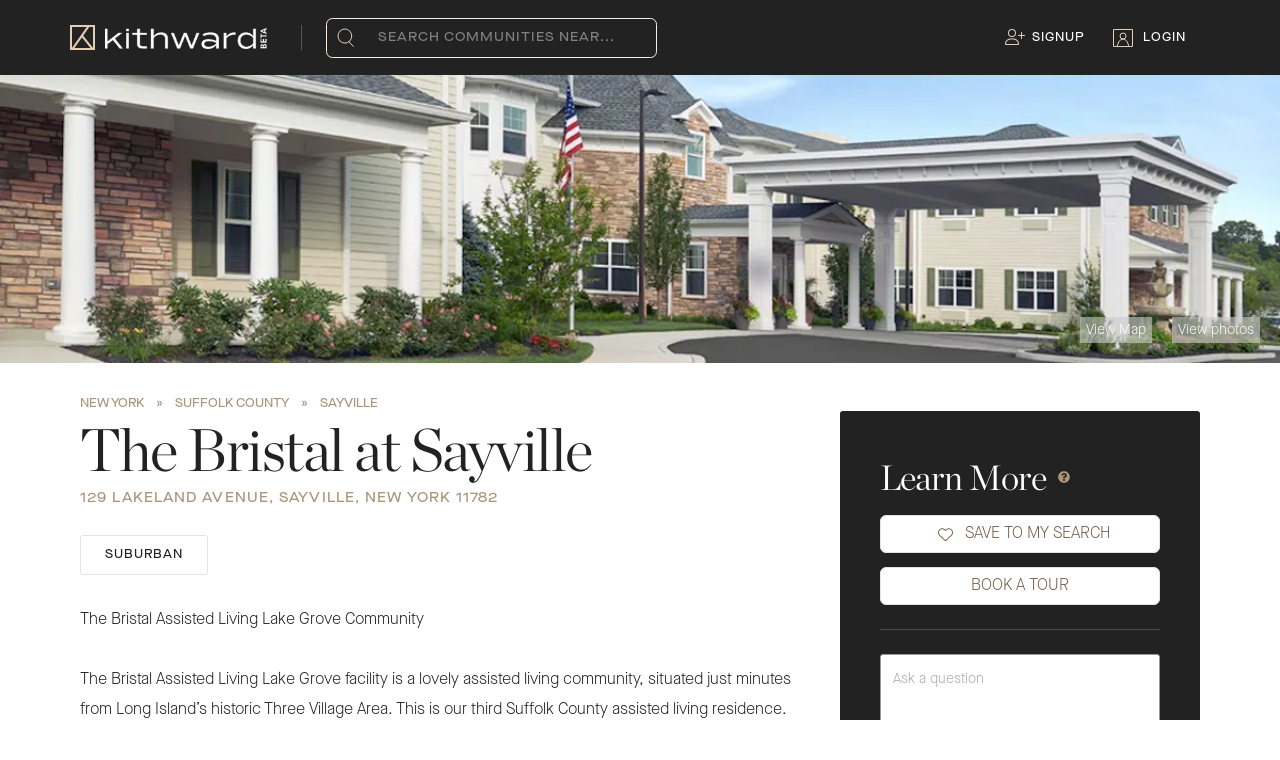

--- FILE ---
content_type: text/html; charset=utf-8
request_url: https://www.kithward.com/community/the-bristal-at-sayville-independent-living-3787
body_size: 23311
content:
<!DOCTYPE html><html lang="en"><head><meta charSet="utf-8"/><meta name="viewport" content="width=device-width, initial-scale=1.0"/><title>The Bristal at Sayville - Sayville, NY - Kithward</title><meta name="robots" content="index,follow"/><meta name="description" content="The Bristal at Sayville is a Senior Independent Living community located at 129 Lakeland Avenue, Sayville, New York, 11782."/><meta name="twitter:card" content="summary"/><meta name="twitter:site" content="@kithwardhq"/><meta name="twitter:creator" content="@kithwardhq"/><meta property="og:title" content="The Bristal at Sayville - Sayville, NY - Kithward"/><meta property="og:description" content="The Bristal at Sayville is a Senior Independent Living community located at 129 Lakeland Avenue, Sayville, New York, 11782."/><meta property="og:url" content="https://www.kithward.com/community/the-bristal-at-sayville-independent-living-3787"/><meta property="og:type" content="website"/><meta property="og:image" content="https://www.kithward.com/kw-logo-lg.png"/><meta property="og:image:alt" content="Kithward"/><meta property="og:image:type" content="image/svg"/><meta property="og:image:width" content="800"/><meta property="og:image:height" content="600"/><meta property="og:site_name" content="Kithward"/><link rel="canonical" href="https://www.kithward.com/community/the-bristal-at-sayville-independent-living-3787"/><link rel="preload" as="image" imageSrcSet="/_next/image?url=https%3A%2F%2Fkithward.imgix.net%2Fv1%2Fcommunities%2F3787%2Fimages%2F4818%3Ffm%3Djpg%26h%3D650%26w%3D2000%26fit%3Dcrop%26q%3D50&amp;w=640&amp;q=75 640w, /_next/image?url=https%3A%2F%2Fkithward.imgix.net%2Fv1%2Fcommunities%2F3787%2Fimages%2F4818%3Ffm%3Djpg%26h%3D650%26w%3D2000%26fit%3Dcrop%26q%3D50&amp;w=750&amp;q=75 750w, /_next/image?url=https%3A%2F%2Fkithward.imgix.net%2Fv1%2Fcommunities%2F3787%2Fimages%2F4818%3Ffm%3Djpg%26h%3D650%26w%3D2000%26fit%3Dcrop%26q%3D50&amp;w=828&amp;q=75 828w, /_next/image?url=https%3A%2F%2Fkithward.imgix.net%2Fv1%2Fcommunities%2F3787%2Fimages%2F4818%3Ffm%3Djpg%26h%3D650%26w%3D2000%26fit%3Dcrop%26q%3D50&amp;w=1080&amp;q=75 1080w, /_next/image?url=https%3A%2F%2Fkithward.imgix.net%2Fv1%2Fcommunities%2F3787%2Fimages%2F4818%3Ffm%3Djpg%26h%3D650%26w%3D2000%26fit%3Dcrop%26q%3D50&amp;w=1200&amp;q=75 1200w" imageSizes="100vw" fetchpriority="high"/><meta name="next-head-count" content="20"/><style type="text/css">.fresnel-container{margin:0;padding:0;}
@media not all and (min-width:0px) and (max-width:767.98px){.fresnel-at-xs{display:none!important;}}
@media not all and (min-width:768px) and (max-width:1023.98px){.fresnel-at-md{display:none!important;}}
@media not all and (min-width:1024px) and (max-width:1199.98px){.fresnel-at-lg{display:none!important;}}
@media not all and (min-width:1200px){.fresnel-at-xl{display:none!important;}}
@media not all and (max-width:767.98px){.fresnel-lessThan-md{display:none!important;}}
@media not all and (max-width:1023.98px){.fresnel-lessThan-lg{display:none!important;}}
@media not all and (max-width:1199.98px){.fresnel-lessThan-xl{display:none!important;}}
@media not all and (min-width:768px){.fresnel-greaterThan-xs{display:none!important;}}
@media not all and (min-width:1024px){.fresnel-greaterThan-md{display:none!important;}}
@media not all and (min-width:1200px){.fresnel-greaterThan-lg{display:none!important;}}
@media not all and (min-width:0px){.fresnel-greaterThanOrEqual-xs{display:none!important;}}
@media not all and (min-width:768px){.fresnel-greaterThanOrEqual-md{display:none!important;}}
@media not all and (min-width:1024px){.fresnel-greaterThanOrEqual-lg{display:none!important;}}
@media not all and (min-width:1200px){.fresnel-greaterThanOrEqual-xl{display:none!important;}}
@media not all and (min-width:0px) and (max-width:767.98px){.fresnel-between-xs-md{display:none!important;}}
@media not all and (min-width:0px) and (max-width:1023.98px){.fresnel-between-xs-lg{display:none!important;}}
@media not all and (min-width:0px) and (max-width:1199.98px){.fresnel-between-xs-xl{display:none!important;}}
@media not all and (min-width:768px) and (max-width:1023.98px){.fresnel-between-md-lg{display:none!important;}}
@media not all and (min-width:768px) and (max-width:1199.98px){.fresnel-between-md-xl{display:none!important;}}
@media not all and (min-width:1024px) and (max-width:1199.98px){.fresnel-between-lg-xl{display:none!important;}}</style><meta name="theme-color" content="#222"/><meta name="emotion-insertion-point" content=""/><style data-emotion="mui-style b62m3t-container 7pg0cj-a11yText 13cymwt-control hlgwow 1jqq78o-placeholder 19n3akp 1wy0on6 1u9des2-indicatorSeparator 1xc3v61-indicatorContainer 8mmkcg 1d3bbye ed9obn 1q4fj9t" type="text/css">.mui-style-b62m3t-container{position:relative;box-sizing:border-box;}.mui-style-7pg0cj-a11yText{z-index:9999;border:0;clip:rect(1px, 1px, 1px, 1px);height:1px;width:1px;position:absolute;overflow:hidden;padding:0;white-space:nowrap;}.mui-style-13cymwt-control{-webkit-align-items:center;-webkit-box-align:center;-ms-flex-align:center;align-items:center;cursor:default;display:-webkit-box;display:-webkit-flex;display:-ms-flexbox;display:flex;-webkit-box-flex-wrap:wrap;-webkit-flex-wrap:wrap;-ms-flex-wrap:wrap;flex-wrap:wrap;-webkit-box-pack:justify;-webkit-justify-content:space-between;justify-content:space-between;min-height:38px;outline:0!important;position:relative;-webkit-transition:all 100ms;transition:all 100ms;background-color:hsl(0, 0%, 100%);border-color:hsl(0, 0%, 80%);border-radius:4px;border-style:solid;border-width:1px;box-sizing:border-box;}.mui-style-13cymwt-control:hover{border-color:hsl(0, 0%, 70%);}.mui-style-hlgwow{-webkit-align-items:center;-webkit-box-align:center;-ms-flex-align:center;align-items:center;display:grid;-webkit-flex:1;-ms-flex:1;flex:1;-webkit-box-flex-wrap:wrap;-webkit-flex-wrap:wrap;-ms-flex-wrap:wrap;flex-wrap:wrap;-webkit-overflow-scrolling:touch;position:relative;overflow:hidden;padding:2px 8px;box-sizing:border-box;}.mui-style-1jqq78o-placeholder{grid-area:1/1/2/3;color:hsl(0, 0%, 50%);margin-left:2px;margin-right:2px;box-sizing:border-box;}.mui-style-19n3akp{visibility:visible;-webkit-flex:1 1 auto;-ms-flex:1 1 auto;flex:1 1 auto;display:inline-grid;grid-area:1/1/2/3;grid-template-columns:0 min-content;margin:2px;padding-bottom:2px;padding-top:2px;color:#ac947a;box-sizing:border-box;font-size:16px;}.mui-style-19n3akp:after{content:attr(data-value) " ";visibility:hidden;white-space:pre;grid-area:1/2;font:inherit;min-width:2px;border:0;margin:0;outline:0;padding:0;}.mui-style-1wy0on6{-webkit-align-items:center;-webkit-box-align:center;-ms-flex-align:center;align-items:center;-webkit-align-self:stretch;-ms-flex-item-align:stretch;align-self:stretch;display:-webkit-box;display:-webkit-flex;display:-ms-flexbox;display:flex;-webkit-flex-shrink:0;-ms-flex-negative:0;flex-shrink:0;box-sizing:border-box;}.mui-style-1u9des2-indicatorSeparator{-webkit-align-self:stretch;-ms-flex-item-align:stretch;align-self:stretch;width:1px;background-color:hsl(0, 0%, 80%);margin-bottom:8px;margin-top:8px;box-sizing:border-box;}.mui-style-1xc3v61-indicatorContainer{display:-webkit-box;display:-webkit-flex;display:-ms-flexbox;display:flex;-webkit-transition:color 150ms;transition:color 150ms;color:hsl(0, 0%, 80%);padding:8px;box-sizing:border-box;}.mui-style-1xc3v61-indicatorContainer:hover{color:hsl(0, 0%, 60%);}.mui-style-8mmkcg{display:inline-block;fill:currentColor;line-height:1;stroke:currentColor;stroke-width:0;}.mui-style-1d3bbye{box-sizing:border-box;display:-webkit-box;display:-webkit-flex;display:-ms-flexbox;display:flex;-webkit-box-flex-wrap:wrap;-webkit-flex-wrap:wrap;-ms-flex-wrap:wrap;flex-wrap:wrap;width:100%;-webkit-flex-direction:row;-ms-flex-direction:row;flex-direction:row;}.mui-style-ed9obn{box-sizing:border-box;margin:0;-webkit-flex-direction:row;-ms-flex-direction:row;flex-direction:row;-webkit-flex-basis:100%;-ms-flex-preferred-size:100%;flex-basis:100%;-webkit-box-flex:0;-webkit-flex-grow:0;-ms-flex-positive:0;flex-grow:0;max-width:100%;}@media (min-width:600px){.mui-style-ed9obn{-webkit-flex-basis:75%;-ms-flex-preferred-size:75%;flex-basis:75%;-webkit-box-flex:0;-webkit-flex-grow:0;-ms-flex-positive:0;flex-grow:0;max-width:75%;}}@media (min-width:768px){.mui-style-ed9obn{-webkit-flex-basis:75%;-ms-flex-preferred-size:75%;flex-basis:75%;-webkit-box-flex:0;-webkit-flex-grow:0;-ms-flex-positive:0;flex-grow:0;max-width:75%;}}@media (min-width:1024px){.mui-style-ed9obn{-webkit-flex-basis:75%;-ms-flex-preferred-size:75%;flex-basis:75%;-webkit-box-flex:0;-webkit-flex-grow:0;-ms-flex-positive:0;flex-grow:0;max-width:75%;}}@media (min-width:1200px){.mui-style-ed9obn{-webkit-flex-basis:75%;-ms-flex-preferred-size:75%;flex-basis:75%;-webkit-box-flex:0;-webkit-flex-grow:0;-ms-flex-positive:0;flex-grow:0;max-width:75%;}}.mui-style-1q4fj9t{box-sizing:border-box;margin:0;-webkit-flex-direction:row;-ms-flex-direction:row;flex-direction:row;-webkit-flex-basis:100%;-ms-flex-preferred-size:100%;flex-basis:100%;-webkit-box-flex:0;-webkit-flex-grow:0;-ms-flex-positive:0;flex-grow:0;max-width:100%;}@media (min-width:600px){.mui-style-1q4fj9t{-webkit-flex-basis:25%;-ms-flex-preferred-size:25%;flex-basis:25%;-webkit-box-flex:0;-webkit-flex-grow:0;-ms-flex-positive:0;flex-grow:0;max-width:25%;}}@media (min-width:768px){.mui-style-1q4fj9t{-webkit-flex-basis:25%;-ms-flex-preferred-size:25%;flex-basis:25%;-webkit-box-flex:0;-webkit-flex-grow:0;-ms-flex-positive:0;flex-grow:0;max-width:25%;}}@media (min-width:1024px){.mui-style-1q4fj9t{-webkit-flex-basis:25%;-ms-flex-preferred-size:25%;flex-basis:25%;-webkit-box-flex:0;-webkit-flex-grow:0;-ms-flex-positive:0;flex-grow:0;max-width:25%;}}@media (min-width:1200px){.mui-style-1q4fj9t{-webkit-flex-basis:25%;-ms-flex-preferred-size:25%;flex-basis:25%;-webkit-box-flex:0;-webkit-flex-grow:0;-ms-flex-positive:0;flex-grow:0;max-width:25%;}}</style><link data-next-font="" rel="preconnect" href="/" crossorigin="anonymous"/><link rel="preload" href="/_next/static/css/c6a45095bd0ce53e.css" as="style"/><link rel="stylesheet" href="/_next/static/css/c6a45095bd0ce53e.css" data-n-g=""/><link rel="preload" href="/_next/static/css/6cc92dfe2f5430bf.css" as="style"/><link rel="stylesheet" href="/_next/static/css/6cc92dfe2f5430bf.css" data-n-p=""/><link rel="preload" href="/_next/static/css/fc13804c0ac6fd7e.css" as="style"/><link rel="stylesheet" href="/_next/static/css/fc13804c0ac6fd7e.css" data-n-p=""/><link rel="preload" href="/_next/static/css/aff83662aa3389ac.css" as="style"/><link rel="stylesheet" href="/_next/static/css/aff83662aa3389ac.css" data-n-p=""/><noscript data-n-css=""></noscript><script defer="" nomodule="" src="/_next/static/chunks/polyfills-42372ed130431b0a.js"></script><script src="/_next/static/chunks/webpack-9bbb6735cf1ff538.js" defer=""></script><script src="/_next/static/chunks/framework-945b357d4a851f4b.js" defer=""></script><script src="/_next/static/chunks/main-34485460efab6fc9.js" defer=""></script><script src="/_next/static/chunks/pages/_app-6b94a33f5fc24e9d.js" defer=""></script><script src="/_next/static/chunks/c16184b3-5819725a1a85c60f.js" defer=""></script><script src="/_next/static/chunks/7dcf9772-bd711d756c2a978e.js" defer=""></script><script src="/_next/static/chunks/ff493b0a-9df7bf836d5dd212.js" defer=""></script><script src="/_next/static/chunks/29107295-4cc022cea922dbb4.js" defer=""></script><script src="/_next/static/chunks/2c796e83-287acad7a593986b.js" defer=""></script><script src="/_next/static/chunks/5675-49e77ea30f69df77.js" defer=""></script><script src="/_next/static/chunks/3707-305bf4ce4b98ca09.js" defer=""></script><script src="/_next/static/chunks/9603-a6c89095cf7a878c.js" defer=""></script><script src="/_next/static/chunks/2962-3b0ba8e9721889af.js" defer=""></script><script src="/_next/static/chunks/2301-9a04d349d48c3587.js" defer=""></script><script src="/_next/static/chunks/8573-1ffcb4c9dd802433.js" defer=""></script><script src="/_next/static/chunks/8999-de1a5474ceeecc78.js" defer=""></script><script src="/_next/static/chunks/7558-b3e67634ddf8e1e2.js" defer=""></script><script src="/_next/static/chunks/7431-141da687f85af936.js" defer=""></script><script src="/_next/static/chunks/6541-59f133f39e51de05.js" defer=""></script><script src="/_next/static/chunks/3253-280e99d12dc1b4a1.js" defer=""></script><script src="/_next/static/chunks/1033-542a31019ab750d4.js" defer=""></script><script src="/_next/static/chunks/5964-a2b95b52c49da6e0.js" defer=""></script><script src="/_next/static/chunks/6066-995e0ecaef4ac6b0.js" defer=""></script><script src="/_next/static/chunks/6830-d247482b068b0b38.js" defer=""></script><script src="/_next/static/chunks/5012-d4a72fc381426de7.js" defer=""></script><script src="/_next/static/chunks/7857-9dae364f1d248875.js" defer=""></script><script src="/_next/static/chunks/6729-3533fc653b91b1e2.js" defer=""></script><script src="/_next/static/chunks/pages/community/%5Bslug%5D-d4cfc6efc5a945ec.js" defer=""></script><script src="/_next/static/8R-nuNBvmqugmjXZTZB5g/_buildManifest.js" defer=""></script><script src="/_next/static/8R-nuNBvmqugmjXZTZB5g/_ssgManifest.js" defer=""></script><style data-emotion="mui-style b62m3t-container 7pg0cj-a11yText 13cymwt-control hlgwow 1jqq78o-placeholder 19n3akp 1wy0on6 1u9des2-indicatorSeparator 1xc3v61-indicatorContainer 8mmkcg 1d3bbye ed9obn 1q4fj9t" type="text/css">.mui-style-b62m3t-container{position:relative;box-sizing:border-box;}.mui-style-7pg0cj-a11yText{z-index:9999;border:0;clip:rect(1px, 1px, 1px, 1px);height:1px;width:1px;position:absolute;overflow:hidden;padding:0;white-space:nowrap;}.mui-style-13cymwt-control{-webkit-align-items:center;-webkit-box-align:center;-ms-flex-align:center;align-items:center;cursor:default;display:-webkit-box;display:-webkit-flex;display:-ms-flexbox;display:flex;-webkit-box-flex-wrap:wrap;-webkit-flex-wrap:wrap;-ms-flex-wrap:wrap;flex-wrap:wrap;-webkit-box-pack:justify;-webkit-justify-content:space-between;justify-content:space-between;min-height:38px;outline:0!important;position:relative;-webkit-transition:all 100ms;transition:all 100ms;background-color:hsl(0, 0%, 100%);border-color:hsl(0, 0%, 80%);border-radius:4px;border-style:solid;border-width:1px;box-sizing:border-box;}.mui-style-13cymwt-control:hover{border-color:hsl(0, 0%, 70%);}.mui-style-hlgwow{-webkit-align-items:center;-webkit-box-align:center;-ms-flex-align:center;align-items:center;display:grid;-webkit-flex:1;-ms-flex:1;flex:1;-webkit-box-flex-wrap:wrap;-webkit-flex-wrap:wrap;-ms-flex-wrap:wrap;flex-wrap:wrap;-webkit-overflow-scrolling:touch;position:relative;overflow:hidden;padding:2px 8px;box-sizing:border-box;}.mui-style-1jqq78o-placeholder{grid-area:1/1/2/3;color:hsl(0, 0%, 50%);margin-left:2px;margin-right:2px;box-sizing:border-box;}.mui-style-19n3akp{visibility:visible;-webkit-flex:1 1 auto;-ms-flex:1 1 auto;flex:1 1 auto;display:inline-grid;grid-area:1/1/2/3;grid-template-columns:0 min-content;margin:2px;padding-bottom:2px;padding-top:2px;color:#ac947a;box-sizing:border-box;font-size:16px;}.mui-style-19n3akp:after{content:attr(data-value) " ";visibility:hidden;white-space:pre;grid-area:1/2;font:inherit;min-width:2px;border:0;margin:0;outline:0;padding:0;}.mui-style-1wy0on6{-webkit-align-items:center;-webkit-box-align:center;-ms-flex-align:center;align-items:center;-webkit-align-self:stretch;-ms-flex-item-align:stretch;align-self:stretch;display:-webkit-box;display:-webkit-flex;display:-ms-flexbox;display:flex;-webkit-flex-shrink:0;-ms-flex-negative:0;flex-shrink:0;box-sizing:border-box;}.mui-style-1u9des2-indicatorSeparator{-webkit-align-self:stretch;-ms-flex-item-align:stretch;align-self:stretch;width:1px;background-color:hsl(0, 0%, 80%);margin-bottom:8px;margin-top:8px;box-sizing:border-box;}.mui-style-1xc3v61-indicatorContainer{display:-webkit-box;display:-webkit-flex;display:-ms-flexbox;display:flex;-webkit-transition:color 150ms;transition:color 150ms;color:hsl(0, 0%, 80%);padding:8px;box-sizing:border-box;}.mui-style-1xc3v61-indicatorContainer:hover{color:hsl(0, 0%, 60%);}.mui-style-8mmkcg{display:inline-block;fill:currentColor;line-height:1;stroke:currentColor;stroke-width:0;}.mui-style-1d3bbye{box-sizing:border-box;display:-webkit-box;display:-webkit-flex;display:-ms-flexbox;display:flex;-webkit-box-flex-wrap:wrap;-webkit-flex-wrap:wrap;-ms-flex-wrap:wrap;flex-wrap:wrap;width:100%;-webkit-flex-direction:row;-ms-flex-direction:row;flex-direction:row;}.mui-style-ed9obn{box-sizing:border-box;margin:0;-webkit-flex-direction:row;-ms-flex-direction:row;flex-direction:row;-webkit-flex-basis:100%;-ms-flex-preferred-size:100%;flex-basis:100%;-webkit-box-flex:0;-webkit-flex-grow:0;-ms-flex-positive:0;flex-grow:0;max-width:100%;}@media (min-width:600px){.mui-style-ed9obn{-webkit-flex-basis:75%;-ms-flex-preferred-size:75%;flex-basis:75%;-webkit-box-flex:0;-webkit-flex-grow:0;-ms-flex-positive:0;flex-grow:0;max-width:75%;}}@media (min-width:768px){.mui-style-ed9obn{-webkit-flex-basis:75%;-ms-flex-preferred-size:75%;flex-basis:75%;-webkit-box-flex:0;-webkit-flex-grow:0;-ms-flex-positive:0;flex-grow:0;max-width:75%;}}@media (min-width:1024px){.mui-style-ed9obn{-webkit-flex-basis:75%;-ms-flex-preferred-size:75%;flex-basis:75%;-webkit-box-flex:0;-webkit-flex-grow:0;-ms-flex-positive:0;flex-grow:0;max-width:75%;}}@media (min-width:1200px){.mui-style-ed9obn{-webkit-flex-basis:75%;-ms-flex-preferred-size:75%;flex-basis:75%;-webkit-box-flex:0;-webkit-flex-grow:0;-ms-flex-positive:0;flex-grow:0;max-width:75%;}}.mui-style-1q4fj9t{box-sizing:border-box;margin:0;-webkit-flex-direction:row;-ms-flex-direction:row;flex-direction:row;-webkit-flex-basis:100%;-ms-flex-preferred-size:100%;flex-basis:100%;-webkit-box-flex:0;-webkit-flex-grow:0;-ms-flex-positive:0;flex-grow:0;max-width:100%;}@media (min-width:600px){.mui-style-1q4fj9t{-webkit-flex-basis:25%;-ms-flex-preferred-size:25%;flex-basis:25%;-webkit-box-flex:0;-webkit-flex-grow:0;-ms-flex-positive:0;flex-grow:0;max-width:25%;}}@media (min-width:768px){.mui-style-1q4fj9t{-webkit-flex-basis:25%;-ms-flex-preferred-size:25%;flex-basis:25%;-webkit-box-flex:0;-webkit-flex-grow:0;-ms-flex-positive:0;flex-grow:0;max-width:25%;}}@media (min-width:1024px){.mui-style-1q4fj9t{-webkit-flex-basis:25%;-ms-flex-preferred-size:25%;flex-basis:25%;-webkit-box-flex:0;-webkit-flex-grow:0;-ms-flex-positive:0;flex-grow:0;max-width:25%;}}@media (min-width:1200px){.mui-style-1q4fj9t{-webkit-flex-basis:25%;-ms-flex-preferred-size:25%;flex-basis:25%;-webkit-box-flex:0;-webkit-flex-grow:0;-ms-flex-positive:0;flex-grow:0;max-width:25%;}}</style></head><body><noscript><iframe src="https://www.googletagmanager.com/ns.html?id=GTM-W7XF4LH" height="0" width="0" style="display:none;visibility:hidden"></iframe></noscript><noscript><img alt="image" loading="lazy" width="1" height="1" decoding="async" data-nimg="1" class="d-none" style="color:transparent" srcSet="/_next/image?url=https%3A%2F%2Fwww.facebook.com%2Ftr%3Fid%3D543390013878884%26ev%3DPageView%26noscript%3D1&amp;w=16&amp;q=75 1x" src="/_next/image?url=https%3A%2F%2Fwww.facebook.com%2Ftr%3Fid%3D543390013878884%26ev%3DPageView%26noscript%3D1&amp;w=16&amp;q=75"/></noscript><div id="__next"><div id="root"><div id="pageWrapper" class="page page-community-details"><header><div class="fresnel-container fresnel-greaterThan-xs "><div class="nav flex-kebab-left contained"><div class="KWNavbar_navLogo__GzduR"><div class="KWNavbar_navLogomark__uYJmV"><a href="/"><img alt="Kithward Logo" loading="lazy" width="25" height="25" decoding="async" data-nimg="1" style="color:transparent" src="/logomark.svg"/></a></div><div class="KWNavbar_navLogomark__uYJmV"><a href="/"><img alt="Kithward Beta Logo" loading="lazy" width="162" height="22" decoding="async" data-nimg="1" class="KWNavbar_navWordmark__dZF6q" style="color:transparent" srcSet="/_next/image?url=%2Fkw-betaLogo.png&amp;w=256&amp;q=75 1x, /_next/image?url=%2Fkw-betaLogo.png&amp;w=384&amp;q=75 2x" src="/_next/image?url=%2Fkw-betaLogo.png&amp;w=384&amp;q=75"/></a></div></div><div><div class="mr-0 text-right"><div class="nav-item with-ico geo-search"><div class="nav-item geo-search-submit"><img alt="Search icon" loading="lazy" width="17" height="19" decoding="async" data-nimg="1" class="nav-item__ico" style="color:transparent" src="/assets/search-nav.svg"/></div><div class="nav-item geo-search-bar"><div class="mui-style-b62m3t-container"><span id="react-select-searchGeo-live-region" class="mui-style-7pg0cj-a11yText"></span><span aria-live="polite" aria-atomic="false" aria-relevant="additions text" role="log" class="mui-style-7pg0cj-a11yText"></span><div class="kw-select__control mui-style-13cymwt-control"><div class="kw-select__value-container mui-style-hlgwow"><div class="kw-select__placeholder mui-style-1jqq78o-placeholder" id="react-select-searchGeo-placeholder">Search communities near...</div><div class="kw-select__input-container mui-style-19n3akp" data-value=""><input class="kw-select__input" style="label:input;color:inherit;background:0;opacity:1;width:100%;grid-area:1 / 2;font:inherit;min-width:2px;border:0;margin:0;outline:0;padding:0" autoCapitalize="none" autoComplete="off" autoCorrect="off" id="react-select-searchGeo-input" spellcheck="false" tabindex="0" type="text" aria-autocomplete="list" aria-expanded="false" aria-haspopup="true" role="combobox" aria-activedescendant="" aria-describedby="react-select-searchGeo-placeholder" value=""/></div></div><div class="kw-select__indicators mui-style-1wy0on6"><span class="kw-select__indicator-separator mui-style-1u9des2-indicatorSeparator"></span><div class="kw-select__indicator kw-select__dropdown-indicator mui-style-1xc3v61-indicatorContainer" aria-hidden="true"><svg height="20" width="20" viewBox="0 0 20 20" aria-hidden="true" focusable="false" class="mui-style-8mmkcg"><path d="M4.516 7.548c0.436-0.446 1.043-0.481 1.576 0l3.908 3.747 3.908-3.747c0.533-0.481 1.141-0.446 1.574 0 0.436 0.445 0.408 1.197 0 1.615-0.406 0.418-4.695 4.502-4.695 4.502-0.217 0.223-0.502 0.335-0.787 0.335s-0.57-0.112-0.789-0.335c0 0-4.287-4.084-4.695-4.502s-0.436-1.17 0-1.615z"></path></svg></div></div></div></div></div></div></div></div><div class="KWNavbar_containerLinks__lfgak"><div class="nav-item with-ico"><a href="/auth/signup"><svg aria-hidden="true" focusable="false" data-prefix="fal" data-icon="user-plus" class="svg-inline--fa fa-user-plus KWNavbar_signUp__PtCeF touchable" role="img" xmlns="http://www.w3.org/2000/svg" viewBox="0 0 640 512" color="#E4CDB5"><path fill="currentColor" d="M224 32a96 96 0 1 1 0 192 96 96 0 1 1 0-192zm0 224A128 128 0 1 0 224 0a128 128 0 1 0 0 256zm-45.7 80l91.4 0c80 0 145 64.3 146.3 144L32 480c1.2-79.7 66.2-144 146.3-144zm0-32C79.8 304 0 383.8 0 482.3C0 498.7 13.3 512 29.7 512l388.6 0c16.4 0 29.7-13.3 29.7-29.7C448 383.8 368.2 304 269.7 304l-91.4 0zM512 304c0 8.8 7.2 16 16 16s16-7.2 16-16l0-80 80 0c8.8 0 16-7.2 16-16s-7.2-16-16-16l-80 0 0-80c0-8.8-7.2-16-16-16s-16 7.2-16 16l0 80-80 0c-8.8 0-16 7.2-16 16s7.2 16 16 16l80 0 0 80z"></path></svg></a><a href="/auth/signup">Signup</a></div><div class="nav-item with-ico"><a href="/auth/login"><img alt="Login User Icon" loading="lazy" width="20" height="18" decoding="async" data-nimg="1" class="nav-item__ico" style="color:transparent" src="/assets/login-nav.svg"/></a><a href="/auth/login">Login</a></div></div></div></div><div class="fresnel-container fresnel-at-xs "><div class="nav" style="display:flex;justify-content:space-between;align-items:center"><div class="nav-menu-trigger"><svg aria-hidden="true" focusable="false" data-prefix="fas" data-icon="bars" class="svg-inline--fa fa-bars touchable" role="img" xmlns="http://www.w3.org/2000/svg" viewBox="0 0 448 512" height="25px" width="25px"><path fill="currentColor" d="M0 96C0 78.3 14.3 64 32 64l384 0c17.7 0 32 14.3 32 32s-14.3 32-32 32L32 128C14.3 128 0 113.7 0 96zM0 256c0-17.7 14.3-32 32-32l384 0c17.7 0 32 14.3 32 32s-14.3 32-32 32L32 288c-17.7 0-32-14.3-32-32zM448 416c0 17.7-14.3 32-32 32L32 448c-17.7 0-32-14.3-32-32s14.3-32 32-32l384 0c17.7 0 32 14.3 32 32z"></path></svg></div><div class="nav-logo flex-100 text-center"><div class="nav-wordmark"><a href="/"><img alt="Kithward Logo" loading="lazy" width="105" height="25" decoding="async" data-nimg="1" style="color:transparent" src="/wordmark.svg"/></a></div></div><div class="nav-menu-search"><img alt="Search icon" loading="lazy" width="20" height="18" decoding="async" data-nimg="1" class="nav-item__ico" style="color:transparent" src="/assets/search-nav.svg"/></div></div></div></header><div class="mobile-menu-overlay close"><div class="mobile-nav-menu"><div class="KWNavbar_mobileHeader__LN1_O"><span style="display:flex"><div class="KWNavbar_navLogomark__uYJmV"><a href="/"><img alt="Kithward Logo" loading="lazy" width="25" height="25" decoding="async" data-nimg="1" style="color:transparent" src="/logomark.svg"/></a></div><div class="KWNavbar_navWordmarkMobile__Cey7k"><a href="/"><img alt="Kithward Logo" loading="lazy" width="105" height="25" decoding="async" data-nimg="1" style="color:transparent" src="/wordmark.svg"/></a></div></span><div class="KWNavbar_iconClose__onf1O"><svg aria-hidden="true" focusable="false" data-prefix="far" data-icon="xmark" class="svg-inline--fa fa-xmark touchable" role="img" xmlns="http://www.w3.org/2000/svg" viewBox="0 0 384 512" color="#FFF" height="25px" width="25px"><path fill="currentColor" d="M345 137c9.4-9.4 9.4-24.6 0-33.9s-24.6-9.4-33.9 0l-119 119L73 103c-9.4-9.4-24.6-9.4-33.9 0s-9.4 24.6 0 33.9l119 119L39 375c-9.4 9.4-9.4 24.6 0 33.9s24.6 9.4 33.9 0l119-119L311 409c9.4 9.4 24.6 9.4 33.9 0s9.4-24.6 0-33.9l-119-119L345 137z"></path></svg></div></div><div class="KWNavbar_geoSelectorContainer__oS28p"><div class="KWNavbar_geoSelectorImage__N_P_w"><img alt="Search icon" loading="lazy" width="17" height="19" decoding="async" data-nimg="1" class="nav-item__ico" style="color:transparent" src="/assets/search-nav.svg"/></div><div class="KWNavbar_selectorContainer__VzK8V"><div class="mui-style-b62m3t-container"><span id="react-select-mobileSidebar-live-region" class="mui-style-7pg0cj-a11yText"></span><span aria-live="polite" aria-atomic="false" aria-relevant="additions text" role="log" class="mui-style-7pg0cj-a11yText"></span><div class="kw-select__control mui-style-13cymwt-control"><div class="kw-select__value-container mui-style-hlgwow"><div class="kw-select__placeholder mui-style-1jqq78o-placeholder" id="react-select-mobileSidebar-placeholder">Search communities near...</div><div class="kw-select__input-container mui-style-19n3akp" data-value=""><input class="kw-select__input" style="label:input;color:inherit;background:0;opacity:1;width:100%;grid-area:1 / 2;font:inherit;min-width:2px;border:0;margin:0;outline:0;padding:0" autoCapitalize="none" autoComplete="off" autoCorrect="off" id="react-select-mobileSidebar-input" spellcheck="false" tabindex="0" type="text" aria-autocomplete="list" aria-expanded="false" aria-haspopup="true" role="combobox" aria-activedescendant="" aria-describedby="react-select-mobileSidebar-placeholder" value=""/></div></div><div class="kw-select__indicators mui-style-1wy0on6"><span class="kw-select__indicator-separator mui-style-1u9des2-indicatorSeparator"></span><div class="kw-select__indicator kw-select__dropdown-indicator mui-style-1xc3v61-indicatorContainer" aria-hidden="true"><svg height="20" width="20" viewBox="0 0 20 20" aria-hidden="true" focusable="false" class="mui-style-8mmkcg"><path d="M4.516 7.548c0.436-0.446 1.043-0.481 1.576 0l3.908 3.747 3.908-3.747c0.533-0.481 1.141-0.446 1.574 0 0.436 0.445 0.408 1.197 0 1.615-0.406 0.418-4.695 4.502-4.695 4.502-0.217 0.223-0.502 0.335-0.787 0.335s-0.57-0.112-0.789-0.335c0 0-4.287-4.084-4.695-4.502s-0.436-1.17 0-1.615z"></path></svg></div></div></div></div></div></div><div><div class="KWNavbar_mobileOptions__cQGaD"><a href="/auth/login"><img alt="User icon" loading="lazy" width="12" height="11" decoding="async" data-nimg="1" style="color:transparent" src="/assets/login-nav.svg"/></a><a class="KWNavbar_loginIcon__SBIyP" href="/auth/login">Login</a></div><div class="KWNavbar_mobileOptions__cQGaD"><a href="/auth/signup"><svg aria-hidden="true" focusable="false" data-prefix="fal" data-icon="user-plus" class="svg-inline--fa fa-user-plus touchable" role="img" xmlns="http://www.w3.org/2000/svg" viewBox="0 0 640 512" color="#E4CDB5" height="11px" width="12px"><path fill="currentColor" d="M224 32a96 96 0 1 1 0 192 96 96 0 1 1 0-192zm0 224A128 128 0 1 0 224 0a128 128 0 1 0 0 256zm-45.7 80l91.4 0c80 0 145 64.3 146.3 144L32 480c1.2-79.7 66.2-144 146.3-144zm0-32C79.8 304 0 383.8 0 482.3C0 498.7 13.3 512 29.7 512l388.6 0c16.4 0 29.7-13.3 29.7-29.7C448 383.8 368.2 304 269.7 304l-91.4 0zM512 304c0 8.8 7.2 16 16 16s16-7.2 16-16l0-80 80 0c8.8 0 16-7.2 16-16s-7.2-16-16-16l-80 0 0-80c0-8.8-7.2-16-16-16s-16 7.2-16 16l0 80-80 0c-8.8 0-16 7.2-16 16s7.2 16 16 16l80 0 0 80z"></path></svg></a><a class="KWNavbar_loginIcon__SBIyP" href="/auth/signup">Signup</a></div></div><div><div class="KWNavbar_mobileOptions__cQGaD"><div class="KWNavbar_borderSections__Fgjz5"><p class="KWNavbar_sections__TW06Q">GUIDANCE</p><div class="KWNavbar_iconPlus__TerQB"><svg aria-hidden="true" focusable="false" data-prefix="far" data-icon="plus" class="svg-inline--fa fa-plus touchable" role="img" xmlns="http://www.w3.org/2000/svg" viewBox="0 0 448 512" color="#FFF" height="18px" width="18px"><path fill="currentColor" d="M248 72c0-13.3-10.7-24-24-24s-24 10.7-24 24l0 160L40 232c-13.3 0-24 10.7-24 24s10.7 24 24 24l160 0 0 160c0 13.3 10.7 24 24 24s24-10.7 24-24l0-160 160 0c13.3 0 24-10.7 24-24s-10.7-24-24-24l-160 0 0-160z"></path></svg></div></div></div><div class="KWNavbar_mobileOptions__cQGaD"><div class="KWNavbar_borderSections__Fgjz5"><p class="KWNavbar_sections__TW06Q">ABOUT</p><div class="KWNavbar_iconPlus__TerQB"><svg aria-hidden="true" focusable="false" data-prefix="far" data-icon="plus" class="svg-inline--fa fa-plus touchable" role="img" xmlns="http://www.w3.org/2000/svg" viewBox="0 0 448 512" color="#FFF" height="18px" width="18px"><path fill="currentColor" d="M248 72c0-13.3-10.7-24-24-24s-24 10.7-24 24l0 160L40 232c-13.3 0-24 10.7-24 24s10.7 24 24 24l160 0 0 160c0 13.3 10.7 24 24 24s24-10.7 24-24l0-160 160 0c13.3 0 24-10.7 24-24s-10.7-24-24-24l-160 0 0-160z"></path></svg></div></div></div><div class="KWNavbar_mobileOptions__cQGaD"><div class="KWNavbar_borderSections__Fgjz5"><p class="KWNavbar_sections__TW06Q">CONTACT</p><div class="KWNavbar_iconPlus__TerQB"><svg aria-hidden="true" focusable="false" data-prefix="far" data-icon="plus" class="svg-inline--fa fa-plus touchable" role="img" xmlns="http://www.w3.org/2000/svg" viewBox="0 0 448 512" color="#FFF" height="18px" width="18px"><path fill="currentColor" d="M248 72c0-13.3-10.7-24-24-24s-24 10.7-24 24l0 160L40 232c-13.3 0-24 10.7-24 24s10.7 24 24 24l160 0 0 160c0 13.3 10.7 24 24 24s24-10.7 24-24l0-160 160 0c13.3 0 24-10.7 24-24s-10.7-24-24-24l-160 0 0-160z"></path></svg></div></div></div><div class="KWNavbar_mobileOptions__cQGaD"><div class="KWNavbar_borderSections__Fgjz5"><p class="KWNavbar_sections__TW06Q">OPERATORS</p><div class="KWNavbar_iconPlus__TerQB"><svg aria-hidden="true" focusable="false" data-prefix="far" data-icon="plus" class="svg-inline--fa fa-plus touchable" role="img" xmlns="http://www.w3.org/2000/svg" viewBox="0 0 448 512" color="#FFF" height="18px" width="18px"><path fill="currentColor" d="M248 72c0-13.3-10.7-24-24-24s-24 10.7-24 24l0 160L40 232c-13.3 0-24 10.7-24 24s10.7 24 24 24l160 0 0 160c0 13.3 10.7 24 24 24s24-10.7 24-24l0-160 160 0c13.3 0 24-10.7 24-24s-10.7-24-24-24l-160 0 0-160z"></path></svg></div></div></div></div><div class="KWNavbar_mobileFooterLinks__pR53b"><a href="/legal/terms-of-use">Terms of Service</a><a href="/legal/privacy-policy">Privacy Policy</a><div class="fake-link" data-acsb-custom-trigger="true">Accessibility</div></div></div></div><div id="main"><div></div><div class="position-relative"><section class="kw-carousel"><div><div class="main-image touchable"><img alt="The Bristal at Sayville" fetchpriority="high" decoding="async" data-nimg="fill" style="position:absolute;height:100%;width:100%;left:0;top:0;right:0;bottom:0;color:transparent;background-size:cover;background-position:50% 50%;background-repeat:no-repeat;background-image:url(&quot;data:image/svg+xml;charset=utf-8,%3Csvg xmlns=&#x27;http://www.w3.org/2000/svg&#x27; %3E%3Cfilter id=&#x27;b&#x27; color-interpolation-filters=&#x27;sRGB&#x27;%3E%3CfeGaussianBlur stdDeviation=&#x27;20&#x27;/%3E%3CfeColorMatrix values=&#x27;1 0 0 0 0 0 1 0 0 0 0 0 1 0 0 0 0 0 100 -1&#x27; result=&#x27;s&#x27;/%3E%3CfeFlood x=&#x27;0&#x27; y=&#x27;0&#x27; width=&#x27;100%25&#x27; height=&#x27;100%25&#x27;/%3E%3CfeComposite operator=&#x27;out&#x27; in=&#x27;s&#x27;/%3E%3CfeComposite in2=&#x27;SourceGraphic&#x27;/%3E%3CfeGaussianBlur stdDeviation=&#x27;20&#x27;/%3E%3C/filter%3E%3Cimage width=&#x27;100%25&#x27; height=&#x27;100%25&#x27; x=&#x27;0&#x27; y=&#x27;0&#x27; preserveAspectRatio=&#x27;none&#x27; style=&#x27;filter: url(%23b);&#x27; href=&#x27;[data-uri]&#x27;/%3E%3C/svg%3E&quot;)" sizes="100vw" srcSet="/_next/image?url=https%3A%2F%2Fkithward.imgix.net%2Fv1%2Fcommunities%2F3787%2Fimages%2F4818%3Ffm%3Djpg%26h%3D650%26w%3D2000%26fit%3Dcrop%26q%3D50&amp;w=640&amp;q=75 640w, /_next/image?url=https%3A%2F%2Fkithward.imgix.net%2Fv1%2Fcommunities%2F3787%2Fimages%2F4818%3Ffm%3Djpg%26h%3D650%26w%3D2000%26fit%3Dcrop%26q%3D50&amp;w=750&amp;q=75 750w, /_next/image?url=https%3A%2F%2Fkithward.imgix.net%2Fv1%2Fcommunities%2F3787%2Fimages%2F4818%3Ffm%3Djpg%26h%3D650%26w%3D2000%26fit%3Dcrop%26q%3D50&amp;w=828&amp;q=75 828w, /_next/image?url=https%3A%2F%2Fkithward.imgix.net%2Fv1%2Fcommunities%2F3787%2Fimages%2F4818%3Ffm%3Djpg%26h%3D650%26w%3D2000%26fit%3Dcrop%26q%3D50&amp;w=1080&amp;q=75 1080w, /_next/image?url=https%3A%2F%2Fkithward.imgix.net%2Fv1%2Fcommunities%2F3787%2Fimages%2F4818%3Ffm%3Djpg%26h%3D650%26w%3D2000%26fit%3Dcrop%26q%3D50&amp;w=1200&amp;q=75 1200w" src="/_next/image?url=https%3A%2F%2Fkithward.imgix.net%2Fv1%2Fcommunities%2F3787%2Fimages%2F4818%3Ffm%3Djpg%26h%3D650%26w%3D2000%26fit%3Dcrop%26q%3D50&amp;w=1200&amp;q=75"/><div class="main-image__bottom-buttons"><button class="button">View Map</button><button class="button">View photos</button></div></div></div></section></div><div class="contained community-contained mt-100"><div class="grid-with-column-gutters community-details-grid"><div class="pb-200"><div class="block data-section community profile-header"><p class="geo-community b-small"><a href="/senior-living/united-states/new-york">New York</a><span class="breadcrumb-separator">   »   </span><a href="/senior-living/united-states/new-york/suffolk-county">Suffolk County</a><span class="breadcrumb-separator">   »   </span><a href="/senior-living/united-states/new-york/suffolk-county/sayville">Sayville</a></p><h1 class="community__title mb-0">The Bristal at Sayville</h1><p class="community-address">129 Lakeland Avenue<!-- -->, Sayville<!-- -->, New York<!-- --> <!-- -->11782</p><div class="mt-100 mb-100 labeled-form-converted-to-list bold"><div class="data-attr data-attr--button mb-25">Suburban</div></div><div class="partial-text "><div class="partial-text-text partial-text-hidden" style="max-height:270px;overflow:hidden;transition:max-height 0.5s cubic-bezier(0, 1, 0, 1)"><div class="data-type-text">The Bristal Assisted Living Lake Grove Community

The Bristal Assisted Living Lake Grove facility is a lovely assisted living community, situated just minutes from Long Island’s historic Three Village Area. This is our third Suffolk County assisted living residence. The level of senior care that residents will experience at The Bristal Assisted Living Lake Grove Community is outstanding in every way. From independent living to Reflections, a secured neighborhood dedicated to residents with Alzheimer’s and other memory impairments, The Bristal Assisted Living at Lake Grove offers the finest in senior assisted living on Long Island… a perfect balance of care and independence. When you enter any community of The Bristal, you immediately sense a feeling of strength and confidence, one that results from many years of experience in retirement living spread across multiple communities located in the tri-state area. The Bristal Assisted Living Lake Grove staff members always keep residents active and lively. There is never a dull day.
The town of Lake Grove is a short distance from many wonderful places and attractions. The expansive Smith Haven Mall is in walking distance, and Middle Country Road (Route 25) offers endless shopping and dining options. Stony Brook University and its Hospital Center are close by, as well as numerous care practitioners. Historic Stony Brook Village and Port Jefferson Village, right on the North Shore are only a short drive away, as is the scenic Nissequogue River Preserve. The LIRR, MacArthur Airport and the Northern State Parkway are also easily accessible. The Bristal Assisted Living at Lake Grove is now open.

Independent Living
Check In to a Luxury Lifestyle
As our namesake implies, the experience of senior living at The Bristal Assisted Living reflects the high-end hospitality values of some of the world’s finest hotels. Senior living residents who are self-sufficient enough to operate independently, also live here to enjoy our fine amenities and programs. Perhaps they do not need the daily assistance other residents may require, but they certainly enjoy the many wonderful aspects of independent living for seniors. Our Independent living facility is much like staying at a luxury hotel: gourmet meals are prepared and served three times a day, housekeeping is done daily in the apartment, our many recreational amenities and activities are continuously available, and, of course, the purpose-driven life enrichment aspects of our Signature Programs, Wellness Activities and Healthwise 360° philosophy.

These and other independent senior living services come together as part of the affordable monthly rent, making retirement life here a full, fun, and satisfying experience, much more enriching than most independent residents would be able to achieve on their own. Also, there is the ultimate confidence and peace of mind of knowing that emergency assistance is always available onsite and around the clock at our independent living facility.

Experience luxury independent living for seniors. Visit any one of our communities on Long Island, Westchester County and Bergen County, New Jersey. We are happy to work with you and your family to determine the best possible arrangement.

Our Independent Living Facility Services &amp; Amenities
As part of your rent, and at no additional cost, the following living conveniences and services are included:
Choice of suite with kitchenette and private bathroom
All utilities (including heating, air conditioning, electricity, etc.)
Three healthy gourmet meals per day
Daily housekeeping services
Personal laundry
Weekly laundering of bed and bath linens
Emergency response system in every suite
24-hour security throughout building
Scheduled transportation to shopping, community activities and group outings
Maintenance of individual suites, common areas and grounds
Professional Management Team
Round-the-clock availability of caring with a trained professional staff
Refreshments available throughout the day
Extensive social activities, cultural programs and professional entertainment</div></div><div class="partial-text-toggler partial-text-toggler-more "><a href="#" class="control partial-text-toggler__cta">Read full description<svg aria-hidden="true" focusable="false" data-prefix="fas" data-icon="circle-plus" class="svg-inline--fa fa-circle-plus " role="img" xmlns="http://www.w3.org/2000/svg" viewBox="0 0 512 512" width="14"><path fill="currentColor" d="M256 512A256 256 0 1 0 256 0a256 256 0 1 0 0 512zM232 344l0-64-64 0c-13.3 0-24-10.7-24-24s10.7-24 24-24l64 0 0-64c0-13.3 10.7-24 24-24s24 10.7 24 24l0 64 64 0c13.3 0 24 10.7 24 24s-10.7 24-24 24l-64 0 0 64c0 13.3-10.7 24-24 24s-24-10.7-24-24z"></path></svg></a></div></div></div><div class="tab-menu"><div><div class="care-type-tab-container"><div class="care-type-tab-active"><p>Independent Living</p></div></div><div class="amenities-toggler mb-100 bordered"><div class="amenity"><a tabindex="1" href="/community/the-bristal-at-sayville-independent-living-3787#accommodations">Accommodations</a></div><div class="amenity"><a tabindex="3" href="/community/the-bristal-at-sayville-independent-living-3787#amenities">Amenities</a></div><div class="amenity"><a tabindex="4" href="/community/the-bristal-at-sayville-independent-living-3787#services">Services</a></div><div class="amenity"><a tabindex="5" href="/community/the-bristal-at-sayville-independent-living-3787#activities">Activities</a></div><div class="amenity"><a tabindex="6" href="/community/the-bristal-at-sayville-independent-living-3787#dining">Dining</a></div><div class="amenity"><a tabindex="7" href="/community/the-bristal-at-sayville-independent-living-3787#care">Care</a></div></div></div></div><div class="pb-200"><div class="care-type-wrapper"><div class="data-section padding-block"><a class="anchor" id="accommodations"></a><h3>Accommodations</h3><p>Here you will find the pricing summary and layouts available at this community</p><div class="grid grid-template-thirds grid-sm-template-single pb-100"><div class="data-section-group"><p class="community-data__title b-small">Apartment/Condo</p><a href="/community/the-bristal-at-sayville-independent-living-3787#f374e331"><div class="data-attr data-type-amenity data-type-accommodations">Studio / 1 Bathroom</div></a><a href="/community/the-bristal-at-sayville-independent-living-3787#bfc08009"><div class="data-attr data-type-amenity data-type-accommodations">1 Bedroom / 1 Bathroom</div></a><a href="/community/the-bristal-at-sayville-independent-living-3787#4d12fb34"><div class="data-attr data-type-amenity data-type-accommodations">2 Bedrooms / 2 Bathrooms</div></a></div></div><div class="community-listings"><div class="MuiGrid-root MuiGrid-container mui-style-1d3bbye"><div class="MuiGrid-root MuiGrid-item MuiGrid-grid-xs-12 MuiGrid-grid-sm-9 MuiGrid-grid-md-9 mui-style-ed9obn"><div class="contents"><a class="layout-anchor" id="f374e331"></a><h3>The Franklin</h3><div class="grid"><div class="data-section-group group-unit"><div class="data-section-group-entries labeled-form-converted-to-list bold"><div class="data-attr"><div class="data-value">Apartment/Condo</div></div><div class="data-attr"><div class="data-value">Studio</div></div><div class="data-attr"><div class="data-value">1 Bath</div></div><div class="data-attr"><div class="data-value">277<!-- --> ft²</div></div></div></div><div class="data-section-group group-features"><div class="data-section-group-entries labeled-form-converted-to-list mt-50"><div class="data-attr">Kitchenette</div><div class="data-attr">Individually Controlled Thermostats</div></div></div></div></div></div><div class="MuiGrid-root MuiGrid-item MuiGrid-grid-xs-12 MuiGrid-grid-sm-3 MuiGrid-grid-md-3 mui-style-1q4fj9t"><div class="image"><img alt="The Franklin floorplan image" loading="lazy" width="300" height="300" decoding="async" data-nimg="1" style="color:transparent;object-fit:contain;width:100%;height:auto" srcSet="/_next/image?url=https%3A%2F%2Fkithward.imgix.net%2Fv1%2Fadmin%2Fcommunities%2F3787%2Fmodel_type_images%2F582%2Ffile%3Ffm%3Djpg%26w%3D240%26q%3D50&amp;w=384&amp;q=75 1x, /_next/image?url=https%3A%2F%2Fkithward.imgix.net%2Fv1%2Fadmin%2Fcommunities%2F3787%2Fmodel_type_images%2F582%2Ffile%3Ffm%3Djpg%26w%3D240%26q%3D50&amp;w=640&amp;q=75 2x" src="/_next/image?url=https%3A%2F%2Fkithward.imgix.net%2Fv1%2Fadmin%2Fcommunities%2F3787%2Fmodel_type_images%2F582%2Ffile%3Ffm%3Djpg%26w%3D240%26q%3D50&amp;w=640&amp;q=75"/></div></div></div></div><div class="community-listings"><div class="MuiGrid-root MuiGrid-container mui-style-1d3bbye"><div class="MuiGrid-root MuiGrid-item MuiGrid-grid-xs-12 MuiGrid-grid-sm-9 MuiGrid-grid-md-9 mui-style-ed9obn"><div class="contents"><a class="layout-anchor" id="523b53c8"></a><h3>The Eaton</h3><div class="grid"><div class="data-section-group group-unit"><div class="data-section-group-entries labeled-form-converted-to-list bold"><div class="data-attr"><div class="data-value">Apartment/Condo</div></div><div class="data-attr"><div class="data-value">Studio</div></div><div class="data-attr"><div class="data-value">1 Bath</div></div><div class="data-attr"><div class="data-value">288<!-- --> ft²</div></div></div></div><div class="data-section-group group-features"><div class="data-section-group-entries labeled-form-converted-to-list mt-50"><div class="data-attr">Kitchenette</div><div class="data-attr">Individually Controlled Thermostats</div></div></div></div></div></div><div class="MuiGrid-root MuiGrid-item MuiGrid-grid-xs-12 MuiGrid-grid-sm-3 MuiGrid-grid-md-3 mui-style-1q4fj9t"><div class="image"><img alt="The Eaton floorplan image" loading="lazy" width="300" height="300" decoding="async" data-nimg="1" style="color:transparent;object-fit:contain;width:100%;height:auto" srcSet="/_next/image?url=https%3A%2F%2Fkithward.imgix.net%2Fv1%2Fadmin%2Fcommunities%2F3787%2Fmodel_type_images%2F581%2Ffile%3Ffm%3Djpg%26w%3D240%26q%3D50&amp;w=384&amp;q=75 1x, /_next/image?url=https%3A%2F%2Fkithward.imgix.net%2Fv1%2Fadmin%2Fcommunities%2F3787%2Fmodel_type_images%2F581%2Ffile%3Ffm%3Djpg%26w%3D240%26q%3D50&amp;w=640&amp;q=75 2x" src="/_next/image?url=https%3A%2F%2Fkithward.imgix.net%2Fv1%2Fadmin%2Fcommunities%2F3787%2Fmodel_type_images%2F581%2Ffile%3Ffm%3Djpg%26w%3D240%26q%3D50&amp;w=640&amp;q=75"/></div></div></div></div><div class="community-listings"><div class="MuiGrid-root MuiGrid-container mui-style-1d3bbye"><div class="MuiGrid-root MuiGrid-item MuiGrid-grid-xs-12 MuiGrid-grid-sm-9 MuiGrid-grid-md-9 mui-style-ed9obn"><div class="contents"><a class="layout-anchor" id="67a9b8e8"></a><h3>The Ashley</h3><div class="grid"><div class="data-section-group group-unit"><div class="data-section-group-entries labeled-form-converted-to-list bold"><div class="data-attr"><div class="data-value">Apartment/Condo</div></div><div class="data-attr"><div class="data-value">Studio</div></div><div class="data-attr"><div class="data-value">1 Bath</div></div><div class="data-attr"><div class="data-value">293<!-- --> ft²</div></div></div></div><div class="data-section-group group-features"><div class="data-section-group-entries labeled-form-converted-to-list mt-50"><div class="data-attr">Kitchenette</div><div class="data-attr">Individually Controlled Thermostats</div></div></div></div></div></div><div class="MuiGrid-root MuiGrid-item MuiGrid-grid-xs-12 MuiGrid-grid-sm-3 MuiGrid-grid-md-3 mui-style-1q4fj9t"><div class="image"><img alt="The Ashley floorplan image" loading="lazy" width="300" height="300" decoding="async" data-nimg="1" style="color:transparent;object-fit:contain;width:100%;height:auto" srcSet="/_next/image?url=https%3A%2F%2Fkithward.imgix.net%2Fv1%2Fadmin%2Fcommunities%2F3787%2Fmodel_type_images%2F577%2Ffile%3Ffm%3Djpg%26w%3D240%26q%3D50&amp;w=384&amp;q=75 1x, /_next/image?url=https%3A%2F%2Fkithward.imgix.net%2Fv1%2Fadmin%2Fcommunities%2F3787%2Fmodel_type_images%2F577%2Ffile%3Ffm%3Djpg%26w%3D240%26q%3D50&amp;w=640&amp;q=75 2x" src="/_next/image?url=https%3A%2F%2Fkithward.imgix.net%2Fv1%2Fadmin%2Fcommunities%2F3787%2Fmodel_type_images%2F577%2Ffile%3Ffm%3Djpg%26w%3D240%26q%3D50&amp;w=640&amp;q=75"/></div></div></div></div><div class="community-listings"><div class="MuiGrid-root MuiGrid-container mui-style-1d3bbye"><div class="MuiGrid-root MuiGrid-item MuiGrid-grid-xs-12 MuiGrid-grid-sm-9 MuiGrid-grid-md-9 mui-style-ed9obn"><div class="contents"><a class="layout-anchor" id="6c762216"></a><h3>The Bentley</h3><div class="grid"><div class="data-section-group group-unit"><div class="data-section-group-entries labeled-form-converted-to-list bold"><div class="data-attr"><div class="data-value">Apartment/Condo</div></div><div class="data-attr"><div class="data-value">Studio</div></div><div class="data-attr"><div class="data-value">1 Bath</div></div><div class="data-attr"><div class="data-value">375<!-- --> ft²</div></div></div></div><div class="data-section-group group-features"><div class="data-section-group-entries labeled-form-converted-to-list mt-50"><div class="data-attr">Kitchenette</div><div class="data-attr">Individually Controlled Thermostats</div><div class="data-attr">Walk-In Closets</div></div></div></div></div></div><div class="MuiGrid-root MuiGrid-item MuiGrid-grid-xs-12 MuiGrid-grid-sm-3 MuiGrid-grid-md-3 mui-style-1q4fj9t"><div class="image"><img alt="The Bentley floorplan image" loading="lazy" width="300" height="300" decoding="async" data-nimg="1" style="color:transparent;object-fit:contain;width:100%;height:auto" srcSet="/_next/image?url=https%3A%2F%2Fkithward.imgix.net%2Fv1%2Fadmin%2Fcommunities%2F3787%2Fmodel_type_images%2F578%2Ffile%3Ffm%3Djpg%26w%3D240%26q%3D50&amp;w=384&amp;q=75 1x, /_next/image?url=https%3A%2F%2Fkithward.imgix.net%2Fv1%2Fadmin%2Fcommunities%2F3787%2Fmodel_type_images%2F578%2Ffile%3Ffm%3Djpg%26w%3D240%26q%3D50&amp;w=640&amp;q=75 2x" src="/_next/image?url=https%3A%2F%2Fkithward.imgix.net%2Fv1%2Fadmin%2Fcommunities%2F3787%2Fmodel_type_images%2F578%2Ffile%3Ffm%3Djpg%26w%3D240%26q%3D50&amp;w=640&amp;q=75"/></div></div></div></div><div class="community-listings"><div class="MuiGrid-root MuiGrid-container mui-style-1d3bbye"><div class="MuiGrid-root MuiGrid-item MuiGrid-grid-xs-12 MuiGrid-grid-sm-9 MuiGrid-grid-md-9 mui-style-ed9obn"><div class="contents"><a class="layout-anchor" id="bfc08009"></a><h3>The Carlyle</h3><div class="grid"><div class="data-section-group group-unit"><div class="data-section-group-entries labeled-form-converted-to-list bold"><div class="data-attr"><div class="data-value">Apartment/Condo</div></div><div class="data-attr"><div class="data-value">1 Bed</div></div><div class="data-attr"><div class="data-value">1 Bath</div></div><div class="data-attr"><div class="data-value">590<!-- --> ft²</div></div></div></div><div class="data-section-group group-features"><div class="data-section-group-entries labeled-form-converted-to-list mt-50"><div class="data-attr">Kitchenette</div><div class="data-attr">Individually Controlled Thermostats</div><div class="data-attr">Walk-In Closets</div></div></div></div></div></div><div class="MuiGrid-root MuiGrid-item MuiGrid-grid-xs-12 MuiGrid-grid-sm-3 MuiGrid-grid-md-3 mui-style-1q4fj9t"><div class="image"><img alt="The Carlyle floorplan image" loading="lazy" width="300" height="300" decoding="async" data-nimg="1" style="color:transparent;object-fit:contain;width:100%;height:auto" srcSet="/_next/image?url=https%3A%2F%2Fkithward.imgix.net%2Fv1%2Fadmin%2Fcommunities%2F3787%2Fmodel_type_images%2F579%2Ffile%3Ffm%3Djpg%26w%3D240%26q%3D50&amp;w=384&amp;q=75 1x, /_next/image?url=https%3A%2F%2Fkithward.imgix.net%2Fv1%2Fadmin%2Fcommunities%2F3787%2Fmodel_type_images%2F579%2Ffile%3Ffm%3Djpg%26w%3D240%26q%3D50&amp;w=640&amp;q=75 2x" src="/_next/image?url=https%3A%2F%2Fkithward.imgix.net%2Fv1%2Fadmin%2Fcommunities%2F3787%2Fmodel_type_images%2F579%2Ffile%3Ffm%3Djpg%26w%3D240%26q%3D50&amp;w=640&amp;q=75"/></div></div></div></div><div class="community-listings"><div class="MuiGrid-root MuiGrid-container mui-style-1d3bbye"><div class="MuiGrid-root MuiGrid-item MuiGrid-grid-xs-12 MuiGrid-grid-sm-9 MuiGrid-grid-md-9 mui-style-ed9obn"><div class="contents"><a class="layout-anchor" id="4d12fb34"></a><h3>The Doral</h3><div class="grid"><div class="data-section-group group-unit"><div class="data-section-group-entries labeled-form-converted-to-list bold"><div class="data-attr"><div class="data-value">Apartment/Condo</div></div><div class="data-attr"><div class="data-value">2 Bed</div></div><div class="data-attr"><div class="data-value">2 Bath</div></div><div class="data-attr"><div class="data-value">874<!-- --> ft²</div></div></div></div><div class="data-section-group group-features"><div class="data-section-group-entries labeled-form-converted-to-list mt-50"><div class="data-attr">Kitchenette</div><div class="data-attr">Individually Controlled Thermostats</div><div class="data-attr">Walk-In Closets</div></div></div></div></div></div><div class="MuiGrid-root MuiGrid-item MuiGrid-grid-xs-12 MuiGrid-grid-sm-3 MuiGrid-grid-md-3 mui-style-1q4fj9t"><div class="image"><img alt="The Doral floorplan image" loading="lazy" width="300" height="300" decoding="async" data-nimg="1" style="color:transparent;object-fit:contain;width:100%;height:auto" srcSet="/_next/image?url=https%3A%2F%2Fkithward.imgix.net%2Fv1%2Fadmin%2Fcommunities%2F3787%2Fmodel_type_images%2F580%2Ffile%3Ffm%3Djpg%26w%3D240%26q%3D50&amp;w=384&amp;q=75 1x, /_next/image?url=https%3A%2F%2Fkithward.imgix.net%2Fv1%2Fadmin%2Fcommunities%2F3787%2Fmodel_type_images%2F580%2Ffile%3Ffm%3Djpg%26w%3D240%26q%3D50&amp;w=640&amp;q=75 2x" src="/_next/image?url=https%3A%2F%2Fkithward.imgix.net%2Fv1%2Fadmin%2Fcommunities%2F3787%2Fmodel_type_images%2F580%2Ffile%3Ffm%3Djpg%26w%3D240%26q%3D50&amp;w=640&amp;q=75"/></div></div></div></div></div><div class="data-section padding-block"><a class="anchor" id="amenities"></a><h3>Amenities</h3><p>Amenities represent the &#x27;bones&#x27; of a community: the rooms, facilities, features and infrastructure meant to enhance and enrich the lives of its residents.</p><div class="grid grid-template-thirds grid-sm-template-single"><div class="data-section-group"><p class="community-data__title b-small">Social</p><div class="data-attr data-type-amenity">Game Rooms<span class="clickable-caret"> &gt;</span></div><div class="data-attr data-type-amenity">Billiards<span class="clickable-caret"> &gt;</span></div><div class="data-attr data-type-amenity">Movie Theatres<span class="clickable-caret"> &gt;</span></div><div class="data-attr data-type-amenity">Outdoor Grill Area<span class="clickable-caret"> &gt;</span></div><div class="data-attr data-type-amenity">Outdoor Gazebo Area<span class="clickable-caret"> &gt;</span></div><div class="data-attr data-type-amenity">Arts &amp; Crafts Rooms<span class="clickable-caret"> &gt;</span></div><div class="data-attr data-type-amenity">Sunrooms / Wintergardens<span class="clickable-caret"> &gt;</span></div><div class="data-attr data-type-amenity">Libraries<span class="clickable-caret"> &gt;</span></div></div><div class="data-section-group"><p class="community-data__title b-small">Fitness</p><div class="data-attr data-type-amenity clickable-amenity">Gyms<span class="clickable-caret"> &gt;</span></div><div class="data-attr data-type-amenity clickable-amenity">Golf Courses<span class="clickable-caret"> &gt;</span></div><div class="data-attr data-type-amenity clickable-amenity">Paths &amp; Trails<span class="clickable-caret"> &gt;</span></div></div><div class="data-section-group"><p class="community-data__title b-small">More</p><div class="data-attr data-type-amenity">Private Kitchen<span class="clickable-caret"> &gt;</span></div><div class="data-attr data-type-amenity">Private Dining Room<span class="clickable-caret"> &gt;</span></div></div></div></div><div class="data-section padding-block"><a class="anchor" id="services"></a><h3>Services</h3><p>Staff and visiting professionals offer a variety of services to make residents lives easier, though some may come with an additional cost or be subject to availability.</p><div class="grid grid-template-thirds grid-sm-template-single"><div class="data-section-group"><p class="community-data__title b-small">General Services</p><div class="data-attr data-type-amenity clickable-amenity">Laundry<span class="clickable-caret"> &gt;</span></div><div class="data-attr data-type-amenity">Cleaning<span class="clickable-caret"> &gt;</span></div><div class="data-attr data-type-amenity clickable-amenity">Salon Services<span class="clickable-caret"> &gt;</span></div></div></div></div><div class="data-section padding-block"><a class="anchor" id="activities"></a><h3>Activities</h3><p>Activity calendars speak volumes about the culture of a community. Learn what opportunities there are to socialize, stay fit, be creative, stay engaged, grow spiritually, and more.</p><div class="grid grid-template-thirds grid-sm-template-single"><div class="data-section-group"><p class="community-data__title b-small">Social</p><div class="data-attr data-type-amenity clickable-amenity">Games<span class="clickable-caret"> &gt;</span></div><div class="data-attr data-type-amenity clickable-amenity">Music<span class="clickable-caret"> &gt;</span></div><div class="data-attr data-type-amenity clickable-amenity">Culinary<span class="clickable-caret"> &gt;</span></div><div class="data-attr data-type-amenity clickable-amenity">Organized Trips<span class="clickable-caret"> &gt;</span></div><div class="data-attr data-type-amenity clickable-amenity">Arts and Crafts<span class="clickable-caret"> &gt;</span></div><div class="data-attr data-type-amenity">Movies &amp; Film Screenings<span class="clickable-caret"> &gt;</span></div><div class="data-attr data-type-amenity">Current Events Discussions<span class="clickable-caret"> &gt;</span></div></div><div class="data-section-group"><p class="community-data__title b-small">Fitness</p><div class="data-attr data-type-amenity clickable-amenity">Fitness Class<span class="clickable-caret"> &gt;</span></div></div></div></div><div class="data-section padding-block"><a class="anchor" id="dining"></a><h3>Dining</h3><p>Here you will find the style of dining offered at the community, as well as the types of diets they can accommodate. If you have special restrictions, contact us to find out more.</p><div class="grid grid-template-thirds grid-sm-template-single pb-100"><div class="data-section-group"><p class="community-data__title b-small">Dining Facilities</p></div><div class="data-section-group"><p class="community-data__title b-small">Sample Menus</p><section class="kw-carousel"><div><img alt="Sample Menu - The Bristal at Sayville" loading="lazy" width="300" height="200" decoding="async" data-nimg="1" class="carousel-floor-plan" style="color:transparent;object-fit:contain;width:100%;height:auto" srcSet="/_next/image?url=https%3A%2F%2Fkithward.imgix.net%2Fv1%2Fcommunities%2F3787%2Fimages%2F4838%3Ffm%3Djpg%26w%3D240%26q%3D50&amp;w=384&amp;q=75 1x, /_next/image?url=https%3A%2F%2Fkithward.imgix.net%2Fv1%2Fcommunities%2F3787%2Fimages%2F4838%3Ffm%3Djpg%26w%3D240%26q%3D50&amp;w=640&amp;q=75 2x" src="/_next/image?url=https%3A%2F%2Fkithward.imgix.net%2Fv1%2Fcommunities%2F3787%2Fimages%2F4838%3Ffm%3Djpg%26w%3D240%26q%3D50&amp;w=640&amp;q=75"/></div></section></div></div><div class="community-listings"><div class="MuiGrid-root MuiGrid-container mui-style-1d3bbye"><div class="MuiGrid-root MuiGrid-item MuiGrid-grid-xs-12 MuiGrid-grid-sm-9 MuiGrid-grid-md-9 mui-style-ed9obn"><div class="contents"><h3></h3><div class="grid"><div class="data-section-group group-unit"><div class="data-section-group-entries labeled-form-converted-to-list bold cuisine-list"><div class="data-attr no-border"><div class="data-value">Primary Restaurant</div></div></div><div class="mt-50"><div class="dining-hours"><div></div><div></div><div></div></div></div></div><div class="data-section-group group-dining-features"><div class="data-section-group-entries labeled-form-converted-to-list"><div class="data-attr"><div class="data-value">Outdoor Dining</div></div><div class="data-attr"><div class="data-value">Restaurant Style Dining</div></div></div></div></div></div></div><div class="MuiGrid-root MuiGrid-item MuiGrid-grid-xs-12 MuiGrid-grid-sm-3 MuiGrid-grid-md-3 mui-style-1q4fj9t"><div class="image"></div></div></div></div><div class="community-listings"><div class="MuiGrid-root MuiGrid-container mui-style-1d3bbye"><div class="MuiGrid-root MuiGrid-item MuiGrid-grid-xs-12 MuiGrid-grid-sm-9 MuiGrid-grid-md-9 mui-style-ed9obn"><div class="contents"><h3></h3><div class="grid"><div class="data-section-group group-unit"><div class="data-section-group-entries labeled-form-converted-to-list bold cuisine-list"><div class="data-attr no-border"><div class="data-value">Coffee Bar / Café</div></div></div><div class="mt-50"><div class="dining-hours"><div></div><div></div><div></div></div></div></div></div></div></div><div class="MuiGrid-root MuiGrid-item MuiGrid-grid-xs-12 MuiGrid-grid-sm-3 MuiGrid-grid-md-3 mui-style-1q4fj9t"><div class="image"></div></div></div></div></div><div class="data-section padding-block"><a class="anchor" id="care"></a><h3>Care</h3><p>Here you will find the types of healthcare, assistance and support offered at this community, some of which may come with an additional cost.</p><div class="grid grid-template-halves grid-sm-template-single"><div class="data-section-group"><p class="community-data__title b-small">Care Facilities</p><div class="data-attr data-type-amenity">Wellness Room / Center for Wellness<span class="clickable-caret"> &gt;</span></div></div></div></div></div></div></div><div class="mt-100 block-with-black-background sticky-top mb-200" style="top:120px;max-height:535px"><div class="contact-form"><div class="title-area"><h2>Learn More</h2><span style="width:35px" aria-label="Kithward can help manage your search for the right retirement community, including answering questions, booking tours, and more!" class=""><i class="Journey_iconQuestionMark__Zbuw3" style="cursor:pointer;color:#ac947a"><svg aria-hidden="true" focusable="false" data-prefix="fas" data-icon="question-circle" class="svg-inline--fa fa-question-circle fa-w-16" role="img" xmlns="http://www.w3.org/2000/svg" viewBox="0 0 512 512"><path fill="currentColor" d="M504 256c0 136.997-111.043 248-248 248S8 392.997 8 256C8 119.083 119.043 8 256 8s248 111.083 248 248zM262.655 90c-54.497 0-89.255 22.957-116.549 63.758-3.536 5.286-2.353 12.415 2.715 16.258l34.699 26.31c5.205 3.947 12.621 3.008 16.665-2.122 17.864-22.658 30.113-35.797 57.303-35.797 20.429 0 45.698 13.148 45.698 32.958 0 14.976-12.363 22.667-32.534 33.976C247.128 238.528 216 254.941 216 296v4c0 6.627 5.373 12 12 12h56c6.627 0 12-5.373 12-12v-1.333c0-28.462 83.186-29.647 83.186-106.667 0-58.002-60.165-102-116.531-102zM256 338c-25.365 0-46 20.635-46 46 0 25.364 20.635 46 46 46s46-20.636 46-46c0-25.365-20.635-46-46-46z"></path></svg></i></span></div></div><button class="favorite-btn btn btn-outline w-100 mt-50"><svg aria-hidden="true" focusable="false" data-prefix="fal" data-icon="heart" class="svg-inline--fa fa-heart favorite-btn-icon animate-loader-unfavorite fa-xl" role="img" xmlns="http://www.w3.org/2000/svg" viewBox="0 0 512 512" color="#76614a"><path fill="currentColor" d="M244 130.6l-12-13.5-4.2-4.7c-26-29.2-65.3-42.8-103.8-35.8c-53.3 9.7-92 56.1-92 110.3l0 3.5c0 32.3 13.4 63.1 37.1 85.1L253 446.8c.8 .7 1.9 1.2 3 1.2s2.2-.4 3-1.2L443 275.5c23.6-22 37-52.8 37-85.1l0-3.5c0-54.2-38.7-100.6-92-110.3c-38.5-7-77.8 6.6-103.8 35.8l-4.2 4.7-12 13.5c-3 3.4-7.4 5.4-12 5.4s-8.9-2-12-5.4zm34.9-57.1C311 48.4 352.7 37.7 393.7 45.1C462.2 57.6 512 117.3 512 186.9l0 3.5c0 36-13.1 70.6-36.6 97.5c-3.4 3.8-6.9 7.5-10.7 11l-184 171.3c-.8 .8-1.7 1.5-2.6 2.2c-6.3 4.9-14.1 7.5-22.1 7.5c-9.2 0-18-3.5-24.8-9.7L47.2 299c-3.8-3.5-7.3-7.2-10.7-11C13.1 261 0 226.4 0 190.4l0-3.5C0 117.3 49.8 57.6 118.3 45.1c40.9-7.4 82.6 3.2 114.7 28.4c6.7 5.3 13 11.1 18.7 17.6l4.2 4.7 4.2-4.7c4.2-4.7 8.6-9.1 13.3-13.1c1.8-1.5 3.6-3 5.4-4.5z"></path></svg> <!-- -->SAVE TO MY SEARCH</button><button class="btn btn-outline w-100" style="margin-top:14px">BOOK A TOUR</button><hr/><div><form class="contact-form form"><textarea class="contact-form__textarea w-100" placeholder="Ask a question" name="message"></textarea><button class="btn btn-secondary w-100 mt-25">ASK A QUESTION</button></form><div class="QuestionForm_shareCommunityIcons__V8CMp"><span><button class="react-share__ShareButton" style="background-color:transparent;border:none;padding:0;font:inherit;color:inherit;cursor:pointer"><svg viewBox="0 0 64 64" width="32" height="32" color="#222"><circle cx="32" cy="32" r="32" fill="#0965FE" style="fill:#fff"></circle><path d="M34.1,47V33.3h4.6l0.7-5.3h-5.3v-3.4c0-1.5,0.4-2.6,2.6-2.6l2.8,0v-4.8c-0.5-0.1-2.2-0.2-4.1-0.2 c-4.1,0-6.9,2.5-6.9,7V28H24v5.3h4.6V47H34.1z" fill="#222"></path></svg></button></span><span class="QuestionForm_twitterIcon__Szu_q"><button class="react-share__ShareButton" style="background-color:transparent;border:none;padding:0;font:inherit;color:inherit;cursor:pointer"><svg viewBox="0 0 64 64" width="32" height="32" color="#222"><circle cx="32" cy="32" r="32" fill="#00aced" style="fill:#fff"></circle><path d="M48,22.1c-1.2,0.5-2.4,0.9-3.8,1c1.4-0.8,2.4-2.1,2.9-3.6c-1.3,0.8-2.7,1.3-4.2,1.6 C41.7,19.8,40,19,38.2,19c-3.6,0-6.6,2.9-6.6,6.6c0,0.5,0.1,1,0.2,1.5c-5.5-0.3-10.3-2.9-13.5-6.9c-0.6,1-0.9,2.1-0.9,3.3 c0,2.3,1.2,4.3,2.9,5.5c-1.1,0-2.1-0.3-3-0.8c0,0,0,0.1,0,0.1c0,3.2,2.3,5.8,5.3,6.4c-0.6,0.1-1.1,0.2-1.7,0.2c-0.4,0-0.8,0-1.2-0.1 c0.8,2.6,3.3,4.5,6.1,4.6c-2.2,1.8-5.1,2.8-8.2,2.8c-0.5,0-1.1,0-1.6-0.1c2.9,1.9,6.4,2.9,10.1,2.9c12.1,0,18.7-10,18.7-18.7 c0-0.3,0-0.6,0-0.8C46,24.5,47.1,23.4,48,22.1z" fill="#222"></path></svg></button></span><span class="QuestionForm_copyLinkIcon__VOKlg"><div class="QuestionForm_copyLinkCircle__HQWiT "><svg aria-hidden="true" focusable="false" data-prefix="far" data-icon="copy" class="svg-inline--fa fa-copy fa-1x " role="img" xmlns="http://www.w3.org/2000/svg" viewBox="0 0 448 512" style="width:16px;height:16px" color="#222"><path fill="currentColor" d="M384 336l-192 0c-8.8 0-16-7.2-16-16l0-256c0-8.8 7.2-16 16-16l140.1 0L400 115.9 400 320c0 8.8-7.2 16-16 16zM192 384l192 0c35.3 0 64-28.7 64-64l0-204.1c0-12.7-5.1-24.9-14.1-33.9L366.1 14.1c-9-9-21.2-14.1-33.9-14.1L192 0c-35.3 0-64 28.7-64 64l0 256c0 35.3 28.7 64 64 64zM64 128c-35.3 0-64 28.7-64 64L0 448c0 35.3 28.7 64 64 64l192 0c35.3 0 64-28.7 64-64l0-32-48 0 0 32c0 8.8-7.2 16-16 16L64 464c-8.8 0-16-7.2-16-16l0-256c0-8.8 7.2-16 16-16l32 0 0-48-32 0z"></path></svg></div></span></div></div></div></div></div><div class="communities-section contained mb-200"><div class="grid-with-gutters grid-lg-template-thirds grid-template-single"><div class="home-grid__explanation"><p class="b-small"><a href="/senior-living/united-states/new-york/suffolk-county/sayville">Similar communities</a></p><h3>Find your place,<br/>live your passion.</h3><p class="description-similar-communities">At Kithward we believe independent living is more than just a floorplan. We highlight activities, services, and introduce you the type of folks you’ll be cohabitating with.</p><a class="btn home-hero__btn" href="/senior-living/united-states/new-york/suffolk-county/sayville">Explore communities</a></div><div class="tile"><div class="tile__container"><div class="tile__img"><a href="/community/brightview-sayville-independent-living-3768"><img alt="Brightview Sayville Property" loading="lazy" decoding="async" data-nimg="fill" style="position:absolute;height:100%;width:100%;left:0;top:0;right:0;bottom:0;object-fit:cover;color:transparent" sizes="100vw" srcSet="/_next/image?url=https%3A%2F%2Fkithward.imgix.net%2Fv1%2Fcommunities%2F3768%2Fimages%2F4578%3Ffm%3Djpg%26w%3D360%26h%3D475%26fit%3Dcrop%26q%3D50&amp;w=640&amp;q=75 640w, /_next/image?url=https%3A%2F%2Fkithward.imgix.net%2Fv1%2Fcommunities%2F3768%2Fimages%2F4578%3Ffm%3Djpg%26w%3D360%26h%3D475%26fit%3Dcrop%26q%3D50&amp;w=750&amp;q=75 750w, /_next/image?url=https%3A%2F%2Fkithward.imgix.net%2Fv1%2Fcommunities%2F3768%2Fimages%2F4578%3Ffm%3Djpg%26w%3D360%26h%3D475%26fit%3Dcrop%26q%3D50&amp;w=828&amp;q=75 828w, /_next/image?url=https%3A%2F%2Fkithward.imgix.net%2Fv1%2Fcommunities%2F3768%2Fimages%2F4578%3Ffm%3Djpg%26w%3D360%26h%3D475%26fit%3Dcrop%26q%3D50&amp;w=1080&amp;q=75 1080w, /_next/image?url=https%3A%2F%2Fkithward.imgix.net%2Fv1%2Fcommunities%2F3768%2Fimages%2F4578%3Ffm%3Djpg%26w%3D360%26h%3D475%26fit%3Dcrop%26q%3D50&amp;w=1200&amp;q=75 1200w" src="/_next/image?url=https%3A%2F%2Fkithward.imgix.net%2Fv1%2Fcommunities%2F3768%2Fimages%2F4578%3Ffm%3Djpg%26w%3D360%26h%3D475%26fit%3Dcrop%26q%3D50&amp;w=1200&amp;q=75"/></a></div></div><a href="/community/brightview-sayville-independent-living-3768"><p class="section-tag">Brightview Sayville</p></a></div><div class="tile"><div class="tile__container"><div class="tile__img"><a href="/community/atria-hertlin-place-independent-living-3796"><img alt="Atria Hertlin Place Property" loading="lazy" decoding="async" data-nimg="fill" style="position:absolute;height:100%;width:100%;left:0;top:0;right:0;bottom:0;object-fit:cover;color:transparent" sizes="100vw" srcSet="/_next/image?url=https%3A%2F%2Fkithward.imgix.net%2Fv1%2Fcommunities%2F3796%2Fimages%2F4955%3Ffm%3Djpg%26w%3D360%26h%3D475%26fit%3Dcrop%26q%3D50&amp;w=640&amp;q=75 640w, /_next/image?url=https%3A%2F%2Fkithward.imgix.net%2Fv1%2Fcommunities%2F3796%2Fimages%2F4955%3Ffm%3Djpg%26w%3D360%26h%3D475%26fit%3Dcrop%26q%3D50&amp;w=750&amp;q=75 750w, /_next/image?url=https%3A%2F%2Fkithward.imgix.net%2Fv1%2Fcommunities%2F3796%2Fimages%2F4955%3Ffm%3Djpg%26w%3D360%26h%3D475%26fit%3Dcrop%26q%3D50&amp;w=828&amp;q=75 828w, /_next/image?url=https%3A%2F%2Fkithward.imgix.net%2Fv1%2Fcommunities%2F3796%2Fimages%2F4955%3Ffm%3Djpg%26w%3D360%26h%3D475%26fit%3Dcrop%26q%3D50&amp;w=1080&amp;q=75 1080w, /_next/image?url=https%3A%2F%2Fkithward.imgix.net%2Fv1%2Fcommunities%2F3796%2Fimages%2F4955%3Ffm%3Djpg%26w%3D360%26h%3D475%26fit%3Dcrop%26q%3D50&amp;w=1200&amp;q=75 1200w" src="/_next/image?url=https%3A%2F%2Fkithward.imgix.net%2Fv1%2Fcommunities%2F3796%2Fimages%2F4955%3Ffm%3Djpg%26w%3D360%26h%3D475%26fit%3Dcrop%26q%3D50&amp;w=1200&amp;q=75"/></a></div></div><a href="/community/atria-hertlin-place-independent-living-3796"><p class="section-tag">Atria Hertlin Place</p></a></div></div></div></div><div class="module-with-black-background"><div class="contained"><div class="state-links pt-200 pb-200 outside-main-page"><div class="home-grid__explanation"><p class="b-small">Explore</p><h2 class="state-links-h2">Independent Living Communities by State</h2></div><div><div class="grid grid-template-thirds grid-sm-template-halves"><a class="data-attr data-type-amenity clickable-amenity" href="/senior-living/united-states/alabama">Alabama</a><a class="data-attr data-type-amenity clickable-amenity" href="/senior-living/united-states/arkansas">Arkansas</a><a class="data-attr data-type-amenity clickable-amenity" href="/senior-living/united-states/arizona">Arizona</a><a class="data-attr data-type-amenity clickable-amenity" href="/senior-living/united-states/california">California</a><a class="data-attr data-type-amenity clickable-amenity" href="/senior-living/united-states/colorado">Colorado</a><a class="data-attr data-type-amenity clickable-amenity" href="/senior-living/united-states/connecticut">Connecticut</a><a class="data-attr data-type-amenity clickable-amenity" href="/senior-living/united-states/delaware">Delaware</a><a class="data-attr data-type-amenity clickable-amenity" href="/senior-living/united-states/florida">Florida</a><a class="data-attr data-type-amenity clickable-amenity" href="/senior-living/united-states/georgia">Georgia</a><a class="data-attr data-type-amenity clickable-amenity" href="/senior-living/united-states/hawaii">Hawaii</a><a class="data-attr data-type-amenity clickable-amenity" href="/senior-living/united-states/iowa">Iowa</a><a class="data-attr data-type-amenity clickable-amenity" href="/senior-living/united-states/idaho">Idaho</a><a class="data-attr data-type-amenity clickable-amenity" href="/senior-living/united-states/illinois">Illinois</a><a class="data-attr data-type-amenity clickable-amenity" href="/senior-living/united-states/indiana">Indiana</a><a class="data-attr data-type-amenity clickable-amenity" href="/senior-living/united-states/kansas">Kansas</a><a class="data-attr data-type-amenity clickable-amenity" href="/senior-living/united-states/kentucky">Kentucky</a><a class="data-attr data-type-amenity clickable-amenity" href="/senior-living/united-states/louisiana">Louisiana</a><a class="data-attr data-type-amenity clickable-amenity" href="/senior-living/united-states/massachusetts">Massachusetts</a><a class="data-attr data-type-amenity clickable-amenity" href="/senior-living/united-states/maryland">Maryland</a><a class="data-attr data-type-amenity clickable-amenity" href="/senior-living/united-states/maine">Maine</a><a class="data-attr data-type-amenity clickable-amenity" href="/senior-living/united-states/michigan">Michigan</a><a class="data-attr data-type-amenity clickable-amenity" href="/senior-living/united-states/minnesota">Minnesota</a><a class="data-attr data-type-amenity clickable-amenity" href="/senior-living/united-states/missouri">Missouri</a><a class="data-attr data-type-amenity clickable-amenity" href="/senior-living/united-states/mississippi">Mississippi</a><a class="data-attr data-type-amenity clickable-amenity" href="/senior-living/united-states/montana">Montana</a><a class="data-attr data-type-amenity clickable-amenity" href="/senior-living/united-states/north-carolina">North Carolina</a><a class="data-attr data-type-amenity clickable-amenity" href="/senior-living/united-states/north-dakota">North Dakota</a><a class="data-attr data-type-amenity clickable-amenity" href="/senior-living/united-states/nebraska">Nebraska</a><a class="data-attr data-type-amenity clickable-amenity" href="/senior-living/united-states/new-hampshire">New Hampshire</a><a class="data-attr data-type-amenity clickable-amenity" href="/senior-living/united-states/new-jersey">New Jersey</a><a class="data-attr data-type-amenity clickable-amenity" href="/senior-living/united-states/new-mexico">New Mexico</a><a class="data-attr data-type-amenity clickable-amenity" href="/senior-living/united-states/nevada">Nevada</a><a class="data-attr data-type-amenity clickable-amenity" href="/senior-living/united-states/new-york">New York</a><a class="data-attr data-type-amenity clickable-amenity" href="/senior-living/united-states/ohio">Ohio</a><a class="data-attr data-type-amenity clickable-amenity" href="/senior-living/united-states/oklahoma">Oklahoma</a><a class="data-attr data-type-amenity clickable-amenity" href="/senior-living/united-states/oregon">Oregon</a><a class="data-attr data-type-amenity clickable-amenity" href="/senior-living/united-states/pennsylvania">Pennsylvania</a><a class="data-attr data-type-amenity clickable-amenity" href="/senior-living/united-states/rhode-island">Rhode Island</a><a class="data-attr data-type-amenity clickable-amenity" href="/senior-living/united-states/south-carolina">South Carolina</a><a class="data-attr data-type-amenity clickable-amenity" href="/senior-living/united-states/south-dakota">South Dakota</a><a class="data-attr data-type-amenity clickable-amenity" href="/senior-living/united-states/tennessee">Tennessee</a><a class="data-attr data-type-amenity clickable-amenity" href="/senior-living/united-states/texas">Texas</a><a class="data-attr data-type-amenity clickable-amenity" href="/senior-living/united-states/utah">Utah</a><a class="data-attr data-type-amenity clickable-amenity" href="/senior-living/united-states/virginia">Virginia</a><a class="data-attr data-type-amenity clickable-amenity" href="/senior-living/united-states/vermont">Vermont</a><a class="data-attr data-type-amenity clickable-amenity" href="/senior-living/united-states/washington">Washington</a><a class="data-attr data-type-amenity clickable-amenity" href="/senior-living/united-states/wisconsin">Wisconsin</a><a class="data-attr data-type-amenity clickable-amenity" href="/senior-living/united-states/west-virginia">West Virginia</a></div></div></div></div></div><nav class="sm-foot navbar navbar-expand navbar-light"><div class="fresnel-container fresnel-lessThan-md "><div class="foot-copyright"><a href="/about/kithward">Copyright © <!-- -->2026<!-- --> Kithward, Inc. <br/>All Rights Reserved</a></div></div><div class="fresnel-container fresnel-greaterThan-xs "><div class="foot-links"><div class="foot-link"><span class="foot-link-category">Guidance</span><a href="/guidance">Articles</a><a href="/guidance/glossary">Glossary</a></div><div class="foot-link"><span class="foot-link-category">About</span><a href="/about/kithward">About Us</a><a href="/legal/terms-of-use">Terms of use</a><a href="/legal/privacy-policy">Privacy policy</a></div><div class="foot-link"><span class="foot-link-category">Contact</span><a href="mailto:hello@kithward.com?subject=Kithward Support&amp;body=%0D%0A%0D%0A%0D%0A Account ID: Not Signed In%0D%0A">Contact Us</a><div class="shareIcons"><span><button class="react-share__ShareButton" style="background-color:transparent;border:none;padding:0;font:inherit;color:inherit;cursor:pointer"><svg viewBox="0 0 64 64" width="24" height="24"><circle cx="32" cy="32" r="32" fill="#0965FE" style="fill:#fff"></circle><path d="M34.1,47V33.3h4.6l0.7-5.3h-5.3v-3.4c0-1.5,0.4-2.6,2.6-2.6l2.8,0v-4.8c-0.5-0.1-2.2-0.2-4.1-0.2 c-4.1,0-6.9,2.5-6.9,7V28H24v5.3h4.6V47H34.1z" fill="#222"></path></svg></button></span><span class="twitterIcon"><button class="react-share__ShareButton" style="background-color:transparent;border:none;padding:0;font:inherit;color:inherit;cursor:pointer"><svg viewBox="0 0 64 64" width="24" height="24"><circle cx="32" cy="32" r="32" fill="#00aced" style="fill:#fff"></circle><path d="M48,22.1c-1.2,0.5-2.4,0.9-3.8,1c1.4-0.8,2.4-2.1,2.9-3.6c-1.3,0.8-2.7,1.3-4.2,1.6 C41.7,19.8,40,19,38.2,19c-3.6,0-6.6,2.9-6.6,6.6c0,0.5,0.1,1,0.2,1.5c-5.5-0.3-10.3-2.9-13.5-6.9c-0.6,1-0.9,2.1-0.9,3.3 c0,2.3,1.2,4.3,2.9,5.5c-1.1,0-2.1-0.3-3-0.8c0,0,0,0.1,0,0.1c0,3.2,2.3,5.8,5.3,6.4c-0.6,0.1-1.1,0.2-1.7,0.2c-0.4,0-0.8,0-1.2-0.1 c0.8,2.6,3.3,4.5,6.1,4.6c-2.2,1.8-5.1,2.8-8.2,2.8c-0.5,0-1.1,0-1.6-0.1c2.9,1.9,6.4,2.9,10.1,2.9c12.1,0,18.7-10,18.7-18.7 c0-0.3,0-0.6,0-0.8C46,24.5,47.1,23.4,48,22.1z" fill="#222"></path></svg></button></span></div></div><div class="foot-link"><span class="foot-link-category">Operators</span><a href="/operators">Our Services</a><a target="_blank" rel="nofollow" href="https://admin.kithward.com">Operator portal</a><a href="/about/providers">Referral Service</a></div></div><div class="foot-copyright"><a href="/about/kithward">Copyright © <!-- -->2026<!-- --> Kithward, Inc. All Rights Reserved</a></div></div></nav></div></div></div><script id="__NEXT_DATA__" type="application/json">{"props":{"pageProps":{"community":{"id":3787,"address":"129 Lakeland Avenue, Sayville, New York, 11782, United States","cached_image_url":"https://kithward.imgix.net/v1/communities/3787/images/4818","care_type":"I","city":"Sayville","country":"United States","description":"The Bristal Assisted Living Lake Grove Community\n\nThe Bristal Assisted Living Lake Grove facility is a lovely assisted living community, situated just minutes from Long Island’s historic Three Village Area. This is our third Suffolk County assisted living residence. The level of senior care that residents will experience at The Bristal Assisted Living Lake Grove Community is outstanding in every way. From independent living to Reflections, a secured neighborhood dedicated to residents with Alzheimer’s and other memory impairments, The Bristal Assisted Living at Lake Grove offers the finest in senior assisted living on Long Island… a perfect balance of care and independence. When you enter any community of The Bristal, you immediately sense a feeling of strength and confidence, one that results from many years of experience in retirement living spread across multiple communities located in the tri-state area. The Bristal Assisted Living Lake Grove staff members always keep residents active and lively. There is never a dull day.\nThe town of Lake Grove is a short distance from many wonderful places and attractions. The expansive Smith Haven Mall is in walking distance, and Middle Country Road (Route 25) offers endless shopping and dining options. Stony Brook University and its Hospital Center are close by, as well as numerous care practitioners. Historic Stony Brook Village and Port Jefferson Village, right on the North Shore are only a short drive away, as is the scenic Nissequogue River Preserve. The LIRR, MacArthur Airport and the Northern State Parkway are also easily accessible. The Bristal Assisted Living at Lake Grove is now open.\n\nIndependent Living\nCheck In to a Luxury Lifestyle\nAs our namesake implies, the experience of senior living at The Bristal Assisted Living reflects the high-end hospitality values of some of the world’s finest hotels. Senior living residents who are self-sufficient enough to operate independently, also live here to enjoy our fine amenities and programs. Perhaps they do not need the daily assistance other residents may require, but they certainly enjoy the many wonderful aspects of independent living for seniors. Our Independent living facility is much like staying at a luxury hotel: gourmet meals are prepared and served three times a day, housekeeping is done daily in the apartment, our many recreational amenities and activities are continuously available, and, of course, the purpose-driven life enrichment aspects of our Signature Programs, Wellness Activities and Healthwise 360° philosophy.\n\nThese and other independent senior living services come together as part of the affordable monthly rent, making retirement life here a full, fun, and satisfying experience, much more enriching than most independent residents would be able to achieve on their own. Also, there is the ultimate confidence and peace of mind of knowing that emergency assistance is always available onsite and around the clock at our independent living facility.\n\nExperience luxury independent living for seniors. Visit any one of our communities on Long Island, Westchester County and Bergen County, New Jersey. We are happy to work with you and your family to determine the best possible arrangement.\n\nOur Independent Living Facility Services \u0026 Amenities\nAs part of your rent, and at no additional cost, the following living conveniences and services are included:\nChoice of suite with kitchenette and private bathroom\nAll utilities (including heating, air conditioning, electricity, etc.)\nThree healthy gourmet meals per day\nDaily housekeeping services\nPersonal laundry\nWeekly laundering of bed and bath linens\nEmergency response system in every suite\n24-hour security throughout building\nScheduled transportation to shopping, community activities and group outings\nMaintenance of individual suites, common areas and grounds\nProfessional Management Team\nRound-the-clock availability of caring with a trained professional staff\nRefreshments available throughout the day\nExtensive social activities, cultural programs and professional entertainment","display_name":"The Bristal at Sayville (IL)","email":null,"favorited":false,"fax":null,"images":[{"id":4838,"caption":"","content_type":"application/pdf","image_types":["menu"],"original_id":4838,"sort_order":9999,"tags":"menu","url":"https://kithward.imgix.net/v1/communities/3787/images/4838"},{"id":4829,"caption":"","content_type":"image/jpeg","image_types":["indoor"],"original_id":4829,"sort_order":9999,"tags":"indoor","url":"https://kithward.imgix.net/v1/communities/3787/images/4829"},{"id":4822,"caption":"","content_type":"image/jpeg","image_types":["outdoor"],"original_id":4822,"sort_order":9999,"tags":"outdoor","url":"https://kithward.imgix.net/v1/communities/3787/images/4822"},{"id":4817,"caption":"","content_type":"image/jpeg","image_types":["indoor"],"original_id":4817,"sort_order":9999,"tags":"indoor","url":"https://kithward.imgix.net/v1/communities/3787/images/4817"},{"id":4844,"caption":"","content_type":"application/pdf","image_types":["calendar"],"original_id":4844,"sort_order":9999,"tags":"calendar","url":"https://kithward.imgix.net/v1/communities/3787/images/4844"},{"id":4839,"caption":"","content_type":"application/pdf","image_types":["menu"],"original_id":4839,"sort_order":9999,"tags":"menu","url":"https://kithward.imgix.net/v1/communities/3787/images/4839"},{"id":4837,"caption":"","content_type":"application/pdf","image_types":["menu"],"original_id":4837,"sort_order":9999,"tags":"menu","url":"https://kithward.imgix.net/v1/communities/3787/images/4837"},{"id":4833,"caption":"","content_type":"application/pdf","image_types":["map"],"original_id":4833,"sort_order":9999,"tags":"map","url":"https://kithward.imgix.net/v1/communities/3787/images/4833"},{"id":4836,"caption":"","content_type":"application/pdf","image_types":["map"],"original_id":4836,"sort_order":9999,"tags":"map","url":"https://kithward.imgix.net/v1/communities/3787/images/4836"},{"id":4830,"caption":"","content_type":"image/jpeg","image_types":["indoor"],"original_id":4830,"sort_order":9999,"tags":"indoor","url":"https://kithward.imgix.net/v1/communities/3787/images/4830"},{"id":4828,"caption":"","content_type":"image/jpeg","image_types":["indoor"],"original_id":4828,"sort_order":9999,"tags":"indoor","url":"https://kithward.imgix.net/v1/communities/3787/images/4828"},{"id":4827,"caption":"","content_type":"image/jpeg","image_types":["indoor"],"original_id":4827,"sort_order":9999,"tags":"indoor","url":"https://kithward.imgix.net/v1/communities/3787/images/4827"},{"id":4835,"caption":"","content_type":"application/pdf","image_types":["map"],"original_id":4835,"sort_order":9999,"tags":"map","url":"https://kithward.imgix.net/v1/communities/3787/images/4835"},{"id":4826,"caption":"","content_type":"image/jpeg","image_types":["indoor"],"original_id":4826,"sort_order":9999,"tags":"indoor","url":"https://kithward.imgix.net/v1/communities/3787/images/4826"},{"id":4825,"caption":"","content_type":"image/jpeg","image_types":["indoor"],"original_id":4825,"sort_order":9999,"tags":"indoor","url":"https://kithward.imgix.net/v1/communities/3787/images/4825"},{"id":4824,"caption":"","content_type":"image/jpeg","image_types":["indoor"],"original_id":4824,"sort_order":9999,"tags":"indoor","url":"https://kithward.imgix.net/v1/communities/3787/images/4824"},{"id":4823,"caption":"","content_type":"image/jpeg","image_types":["indoor"],"original_id":4823,"sort_order":9999,"tags":"indoor","url":"https://kithward.imgix.net/v1/communities/3787/images/4823"},{"id":4821,"caption":"","content_type":"image/jpeg","image_types":["indoor"],"original_id":4821,"sort_order":9999,"tags":"indoor","url":"https://kithward.imgix.net/v1/communities/3787/images/4821"},{"id":4820,"caption":"","content_type":"image/jpeg","image_types":["indoor"],"original_id":4820,"sort_order":9999,"tags":"indoor","url":"https://kithward.imgix.net/v1/communities/3787/images/4820"},{"id":4819,"caption":"","content_type":"image/jpeg","image_types":["outdoor"],"original_id":4819,"sort_order":9999,"tags":"outdoor","url":"https://kithward.imgix.net/v1/communities/3787/images/4819"},{"id":4818,"caption":"","content_type":"image/jpeg","image_types":["outdoor"],"original_id":4818,"sort_order":9999,"tags":"outdoor","url":"https://kithward.imgix.net/v1/communities/3787/images/4818"}],"is_ccrc":false,"json_data":{"models":[{"id":"67a9b8e8-ea3c-4e4f-a39c-a38c86867081","Model-Type|Model Information|Bathrooms":[{"Model-Type|Model Information|Bathrooms|Bathroom Type":"Full Bathroom"}],"Model-Type|Model Information|Unit Type|Unit Type":"Apartment/Condo","Model-Type|Model Information|Kitchen|Kitchen Type":"Kitchenette","Model-Type|Model Information|Model Name|Model Name":"The Ashley","Model-Type|Model Information|Thermostat|Thermostat":"Individually Controlled Thermostats","Model-Type|Model Information|Floorplan|Upload Image":577,"Model-Type|Model Information|Unit Type|Unit Privacy":"Private","Model-Type|Model Information|Floorplan|Upload Images":[577],"Model-Type|Model Information|Layout|Has Studio Layout":true,"Model-Type|Model Information|Sq Footage|Square Footage":293,"Model-Type|Model Information|Sq Footage|Maximum Square Footage":293},{"id":"6c762216-7072-4aa4-a42d-3c0bf81c644f","Model-Type|Model Information|Bathrooms":[{"Model-Type|Model Information|Bathrooms|Bathroom Type":"Full Bathroom"}],"Model-Type|Model Information|Unit Type|Unit Type":"Apartment/Condo","Model-Type|Model Information|Kitchen|Kitchen Type":"Kitchenette","Model-Type|Model Information|Model Name|Model Name":"The Bentley","Model-Type|Model Information|Thermostat|Thermostat":"Individually Controlled Thermostats","Model-Type|Model Information|Floorplan|Upload Image":578,"Model-Type|Model Information|Unit Type|Unit Privacy":"Private","Model-Type|Model Information|Floorplan|Upload Images":[578],"Model-Type|Model Information|Layout|Has Studio Layout":true,"Model-Type|Model Information|Sq Footage|Square Footage":375,"Model-Type|Model Information|Closets|Number Walk-in Closets":1,"Model-Type|Model Information|Sq Footage|Maximum Square Footage":375},{"id":"bfc08009-2428-40a0-83dd-3b732b61207c","Model-Type|Model Information|Bedrooms":[{"Model-Type|Model Information|Bedrooms|Bedroom Type":"Private Room"}],"Model-Type|Model Information|Bathrooms":[{"Model-Type|Model Information|Bathrooms|Bathroom Type":"Full Bathroom"}],"Model-Type|Model Information|Unit Type|Unit Type":"Apartment/Condo","Model-Type|Model Information|Kitchen|Kitchen Type":"Kitchenette","Model-Type|Model Information|Model Name|Model Name":"The Carlyle","Model-Type|Model Information|Thermostat|Thermostat":"Individually Controlled Thermostats","Model-Type|Model Information|Floorplan|Upload Image":579,"Model-Type|Model Information|Unit Type|Unit Privacy":"Private","Model-Type|Model Information|Floorplan|Upload Images":[579],"Model-Type|Model Information|Sq Footage|Square Footage":590,"Model-Type|Model Information|Closets|Number Walk-in Closets":1,"Model-Type|Model Information|Sq Footage|Maximum Square Footage":590},{"id":"4d12fb34-e077-4bc1-b0ed-dfaac183603e","Model-Type|Model Information|Bedrooms":[{"Model-Type|Model Information|Bedrooms|Bedroom Type":"Private Room"},{"Model-Type|Model Information|Bedrooms|Bedroom Type":"Private Room"}],"Model-Type|Model Information|Bathrooms":[{"Model-Type|Model Information|Bathrooms|Bathroom Type":"Full Bathroom"},{"Model-Type|Model Information|Bathrooms|Bathroom Type":"Full Bathroom"}],"Model-Type|Model Information|Unit Type|Unit Type":"Apartment/Condo","Model-Type|Model Information|Kitchen|Kitchen Type":"Kitchenette","Model-Type|Model Information|Model Name|Model Name":"The Doral","Model-Type|Model Information|Thermostat|Thermostat":"Individually Controlled Thermostats","Model-Type|Model Information|Floorplan|Upload Image":580,"Model-Type|Model Information|Unit Type|Unit Privacy":"Private","Model-Type|Model Information|Floorplan|Upload Images":[580],"Model-Type|Model Information|Sq Footage|Square Footage":874,"Model-Type|Model Information|Closets|Number Walk-in Closets":1,"Model-Type|Model Information|Sq Footage|Maximum Square Footage":874},{"id":"523b53c8-49e6-4ddb-8065-3aaf18a9519f","Model-Type|Model Information|Bathrooms":[{"Model-Type|Model Information|Bathrooms|Bathroom Type":"Full Bathroom"}],"Model-Type|Model Information|Unit Type|Unit Type":"Apartment/Condo","Model-Type|Model Information|Kitchen|Kitchen Type":"Kitchenette","Model-Type|Model Information|Model Name|Model Name":"The Eaton","Model-Type|Model Information|Thermostat|Thermostat":"Individually Controlled Thermostats","Model-Type|Model Information|Floorplan|Upload Image":581,"Model-Type|Model Information|Unit Type|Unit Privacy":"Private","Model-Type|Model Information|Floorplan|Upload Images":[581],"Model-Type|Model Information|Layout|Has Studio Layout":true,"Model-Type|Model Information|Sq Footage|Square Footage":288,"Model-Type|Model Information|Sq Footage|Maximum Square Footage":288},{"id":"f374e331-f580-4c86-871d-adcc0485c701","Model-Type|Model Information|Bathrooms":[{"Model-Type|Model Information|Bathrooms|Bathroom Type":"Full Bathroom"}],"Model-Type|Model Information|Unit Type|Unit Type":"Apartment/Condo","Model-Type|Model Information|Kitchen|Kitchen Type":"Kitchenette","Model-Type|Model Information|Model Name|Model Name":"The Franklin","Model-Type|Model Information|Thermostat|Thermostat":"Individually Controlled Thermostats","Model-Type|Model Information|Floorplan|Upload Image":582,"Model-Type|Model Information|Unit Type|Unit Privacy":"Private","Model-Type|Model Information|Floorplan|Upload Images":[582],"Model-Type|Model Information|Layout|Has Studio Layout":true,"Model-Type|Model Information|Sq Footage|Square Footage":277,"Model-Type|Model Information|Sq Footage|Maximum Square Footage":277}],"Facilities|Fitness|Gyms|Gym":[{"Facilities|Fitness|Gyms|Gym|Gym Size":"Fitness Center"}],"Facilities|Fitness|Gyms|Has Gyms":true,"Facilities|Fitness|Pools|Has Pools":false,"Facilities|Social|Game Rooms|Game Rooms":true,"Location|Residence Address|Address|City":"Sayville","Admin|Properties|Star Rating|Star Rating":4,"Facilities|Social|Billiards|Has Billiards":true,"Services|Social Programming|Music|Karaoke":false,"Location|Residence Address|Address|Country":"United States","Facilities|Learning|Libraries|Has Libraries":true,"Location|Residence Address|Address|Timezone":"America/New_York","Profile|General Details|Care Type|Care Type":"I","Profile|General Details|Community Name|Name":"The Bristal at Sayville","Services|Social Programming|Clubs|Has Clubs":false,"Services|Social Programming|Games|Has Games":true,"Services|Social Programming|Music|Has Music":true,"Services|Wellness|Meditation|Has Meditation":true,"Services|Social Programming|Games|Card Games":true,"Services|Social Programming|Music|Live Music":true,"Facilities|Fitness|Golf Courses|Driving Range":true,"Services|General Services|Laundry|Has Laundry":true,"Services|Social Programming|Games|Board Games":true,"Services|Social Programming|Games|Other Games":true,"Location|Residence Address|Address|Postal Code":"11782","Facilities|Social|Movie Theatres|Movie Theatres":true,"Facilities|Wellness|Spa / Salon|Has Spa / Salon":true,"Services|General Services|Cleaning|Has Cleaning":true,"Services|Wellness|Salon Services|Salon Services":["Hair Cut","Manicure"],"Services|Wellness|Spa Services|Has Spa Services":false,"Facilities|Fitness|Golf Courses|Has Golf Courses":true,"Services|Social Programming|Culinary|Happy Hours":true,"Location|Residence Address|Address|Street Address":"129 Lakeland Avenue","Location|Residence Address|Address|geocoded_place":"Sayville","Profile|Contact Details|Community Contact|Website":"https://thebristal.com/sayville/","Services|Social Programming|Culinary|Has Culinary":true,"Location|Residence Address|Address|geocoded_region":"New York","Services|Social Programming|Culinary|Wine Tastings":false,"Services|Spiritual|Jewish Services|Onsite Services":["Shabbat Services"],"Location|Residence Address|Address|State / Province":"New York","Location|Residence Address|Address|geocoded_country":"United States","Services|Social Programming|Games|Select Card Games":["Blackjack","Poker"],"Services|Wellness|Salon Services|Has Salon Services":true,"Facilities|Fitness|Paths \u0026 Trails|Has Paths \u0026 Trails":true,"Facilities|Other|Private Kitchen|Has Private Kitchen":true,"Location|Residence Address|Address|geocoded_district":"Suffolk County","Location|Residence Address|Address|geocoded_postcode":"11782","Services|Social Programming|Culinary|Cooking Classes":true,"Services|Social Programming|Games|Select Board Games":["Pokeno"],"Services|Social Programming|Games|Select Other Games":["Mahjong","Bingo","Rummikub","Trivia","Word Games"],"Services|Fitness Services|Fitness Class|Fitness Class":[{"Services|Fitness Services|Fitness Class|Fitness Class|Class Type":"Chair Exercises"},{"Services|Fitness Services|Fitness Class|Fitness Class|Class Type":"Stretching"},{"Services|Fitness Services|Fitness Class|Fitness Class|Class Type":"Zumba"}],"Services|Safety \u0026 Security|Safety|Has Safety Features":true,"Services|Social Programming|Music|Piano in Common Area":true,"Services|Spiritual|Jewish Services|Has Jewish Services":true,"Facilities|Social|Outdoor Grill Area|Outdoor Grill Area":true,"Location|Residence Address|Address|geocoded_sub_regions":["Long Island"],"Services|Learning|On Site Lectures|Has On Site Lectures":false,"Services|Social Programming|Woodworking|Has Woodworking":false,"Facilities|Fitness|Paths \u0026 Trails|Walking Paths \u0026 Trails":true,"Facilities|Fitness|Ping Pong Tables|Has Ping Pong Tables":false,"Facilities|Social|Outdoor Gazebo Area|Outdoor Gazebo Area":true,"Profile|General Details|Community Description|Description":"The Bristal Assisted Living Lake Grove Community\n\nThe Bristal Assisted Living Lake Grove facility is a lovely assisted living community, situated just minutes from Long Island’s historic Three Village Area. This is our third Suffolk County assisted living residence. The level of senior care that residents will experience at The Bristal Assisted Living Lake Grove Community is outstanding in every way. From independent living to Reflections, a secured neighborhood dedicated to residents with Alzheimer’s and other memory impairments, The Bristal Assisted Living at Lake Grove offers the finest in senior assisted living on Long Island… a perfect balance of care and independence. When you enter any community of The Bristal, you immediately sense a feeling of strength and confidence, one that results from many years of experience in retirement living spread across multiple communities located in the tri-state area. The Bristal Assisted Living Lake Grove staff members always keep residents active and lively. There is never a dull day.\nThe town of Lake Grove is a short distance from many wonderful places and attractions. The expansive Smith Haven Mall is in walking distance, and Middle Country Road (Route 25) offers endless shopping and dining options. Stony Brook University and its Hospital Center are close by, as well as numerous care practitioners. Historic Stony Brook Village and Port Jefferson Village, right on the North Shore are only a short drive away, as is the scenic Nissequogue River Preserve. The LIRR, MacArthur Airport and the Northern State Parkway are also easily accessible. The Bristal Assisted Living at Lake Grove is now open.\n\nIndependent Living\nCheck In to a Luxury Lifestyle\nAs our namesake implies, the experience of senior living at The Bristal Assisted Living reflects the high-end hospitality values of some of the world’s finest hotels. Senior living residents who are self-sufficient enough to operate independently, also live here to enjoy our fine amenities and programs. Perhaps they do not need the daily assistance other residents may require, but they certainly enjoy the many wonderful aspects of independent living for seniors. Our Independent living facility is much like staying at a luxury hotel: gourmet meals are prepared and served three times a day, housekeeping is done daily in the apartment, our many recreational amenities and activities are continuously available, and, of course, the purpose-driven life enrichment aspects of our Signature Programs, Wellness Activities and Healthwise 360° philosophy.\n\nThese and other independent senior living services come together as part of the affordable monthly rent, making retirement life here a full, fun, and satisfying experience, much more enriching than most independent residents would be able to achieve on their own. Also, there is the ultimate confidence and peace of mind of knowing that emergency assistance is always available onsite and around the clock at our independent living facility.\n\nExperience luxury independent living for seniors. Visit any one of our communities on Long Island, Westchester County and Bergen County, New Jersey. We are happy to work with you and your family to determine the best possible arrangement.\n\nOur Independent Living Facility Services \u0026 Amenities\nAs part of your rent, and at no additional cost, the following living conveniences and services are included:\nChoice of suite with kitchenette and private bathroom\nAll utilities (including heating, air conditioning, electricity, etc.)\nThree healthy gourmet meals per day\nDaily housekeeping services\nPersonal laundry\nWeekly laundering of bed and bath linens\nEmergency response system in every suite\n24-hour security throughout building\nScheduled transportation to shopping, community activities and group outings\nMaintenance of individual suites, common areas and grounds\nProfessional Management Team\nRound-the-clock availability of caring with a trained professional staff\nRefreshments available throughout the day\nExtensive social activities, cultural programs and professional entertainment","Services|Fitness Services|Fitness Class|Has Fitness Class":true,"Facilities|Other|Children's Play Areas|Children's Playroom":false,"Services|Spiritual|Catholic Services|Has Catholic Services":false,"Services|Social Programming|Organized Trips|Organized Trips":[{"Services|Social Programming|Organized Trips|Organized Trips|Name":"Concerts"},{"Services|Social Programming|Organized Trips|Organized Trips|Name":"Dinners"},{"Services|Social Programming|Organized Trips|Organized Trips|Name":"Museums"}],"Facilities|Other|Private Dining Room|Has Private Dining Room":true,"Profile|Contact Details|Community Contact|Primary Fax Number":"","Services|Spiritual|Christian Services|Has Christian Services":true,"Facilities|Dining|Dining Establishments|Dining Establishments":[{"Facilities|Dining|Dining Establishments|Dining Establishments|Type":"Primary Restaurant","Facilities|Dining|Dining Establishments|Dining Establishments|Restaurant Attributes":["Outdoor Dining"],"Facilities|Dining|Dining Establishments|Dining Establishments|Restaurant Style Dining":true},{"Facilities|Dining|Dining Establishments|Dining Establishments|Type":"Coffee Bar / Café"}],"Facilities|Social|Arts \u0026 Crafts Rooms|Has Arts \u0026 Crafts Rooms":true,"Services|Spiritual|Christian Services|Nearby Offsite Services":["Bible Study"],"Location|Residence Setting|Community Setting|Community Setting":"Suburban","Facilities|Other|Children's Play Areas|Has Children's Play Area":false,"Services|Social Programming|Arts and Crafts|Has Arts and Crafts":true,"Services|Social Programming|Organized Trips|Has Organized Trips":true,"Facilities|Dining|Dining Establishments|Has Dining Establishments":true,"Services|General Services|Laundry|Linen / Laundry Service Included":true,"Profile|Contact Details|Community Contact|Primary Front Desk Number":"+1 631-830-0408","Profile|General Details|Religious Affiliation|Religious Affiliation":["None"],"Services|Social Programming|Arts and Crafts|Arts and Crafts Classes":["Knitting","Drawing \u0026 Sketching","Watercolor Painting"],"Facilities|Social|Sunrooms / Wintergardens|Has Sunrooms / Wintergardens":true,"Services|Social Programming|Movies \u0026 Film Screenings|Movies \u0026 Film Screenings":true,"Services|Social Programming|Current Events Discussions|Current Events Discussions":true,"Facilities|Spiritual|On Site Spiritual Facilities|Has On Site Spiritual Facilities":false,"Services|Care Services|Third Party Skilled Services|Has Third Party Skilled Services":false,"Facilities|Care|Wellness Room / Center for Wellness|Has Wellness Room / Center for Wellness":true},"lat":40.74496,"location_address":"129 Lakeland Avenue, Sayville, New York, 11782","lon":-73.08687,"model_type_images":[{"id":582,"approved_version_id":null,"content_type":"application/pdf","file_url":"https://kithward.imgix.net/v1/admin/communities/3787/model_type_images/582/file","original_id":582,"published":true,"url":"https://kithward.imgix.net/v1/admin/communities/3787/model_type_images/582/file"},{"id":581,"approved_version_id":null,"content_type":"application/pdf","file_url":"https://kithward.imgix.net/v1/admin/communities/3787/model_type_images/581/file","original_id":581,"published":true,"url":"https://kithward.imgix.net/v1/admin/communities/3787/model_type_images/581/file"},{"id":580,"approved_version_id":null,"content_type":"application/pdf","file_url":"https://kithward.imgix.net/v1/admin/communities/3787/model_type_images/580/file","original_id":580,"published":true,"url":"https://kithward.imgix.net/v1/admin/communities/3787/model_type_images/580/file"},{"id":579,"approved_version_id":null,"content_type":"application/pdf","file_url":"https://kithward.imgix.net/v1/admin/communities/3787/model_type_images/579/file","original_id":579,"published":true,"url":"https://kithward.imgix.net/v1/admin/communities/3787/model_type_images/579/file"},{"id":578,"approved_version_id":null,"content_type":"application/pdf","file_url":"https://kithward.imgix.net/v1/admin/communities/3787/model_type_images/578/file","original_id":578,"published":true,"url":"https://kithward.imgix.net/v1/admin/communities/3787/model_type_images/578/file"},{"id":577,"approved_version_id":null,"content_type":"application/pdf","file_url":"https://kithward.imgix.net/v1/admin/communities/3787/model_type_images/577/file","original_id":577,"published":true,"url":"https://kithward.imgix.net/v1/admin/communities/3787/model_type_images/577/file"}],"monthly_rent_lower_bound":null,"monthly_rent_upper_bound":null,"name":"The Bristal at Sayville","phone":null,"postal":"11782","search_deprioritization_explanation":"pricing-data-does-not-exist","siblings":[],"slug":"the-bristal-at-sayville-independent-living-3787","star_rating":4,"state":"New York","status":"published","street":"129 Lakeland Avenue","street_more":null,"unit_type_pricing_grid":{"apartments":{"label":"Apartments","rooms":{"label":"Rooms","min_rent":null,"max_rent":null},"studios":{"label":"Studios","min_rent":null,"max_rent":null},"1br":{"label":"1 Bedrooms","min_rent":null,"max_rent":null},"2br":{"label":"2 Bedrooms","min_rent":null,"max_rent":null}},"bungalows":{"label":"Bungalows","rooms":{"label":"Rooms","min_rent":null,"max_rent":null},"studios":{"label":"Studios","min_rent":null,"max_rent":null}}},"units_available":false,"updated_at":"2022-11-19T20:53:47.854Z","website":null},"communitySiblings":[{"id":3787,"address":"129 Lakeland Avenue, Sayville, New York, 11782, United States","cached_image_url":"https://kithward.imgix.net/v1/communities/3787/images/4818","care_type":"I","city":"Sayville","country":"United States","description":"The Bristal Assisted Living Lake Grove Community\n\nThe Bristal Assisted Living Lake Grove facility is a lovely assisted living community, situated just minutes from Long Island’s historic Three Village Area. This is our third Suffolk County assisted living residence. The level of senior care that residents will experience at The Bristal Assisted Living Lake Grove Community is outstanding in every way. From independent living to Reflections, a secured neighborhood dedicated to residents with Alzheimer’s and other memory impairments, The Bristal Assisted Living at Lake Grove offers the finest in senior assisted living on Long Island… a perfect balance of care and independence. When you enter any community of The Bristal, you immediately sense a feeling of strength and confidence, one that results from many years of experience in retirement living spread across multiple communities located in the tri-state area. The Bristal Assisted Living Lake Grove staff members always keep residents active and lively. There is never a dull day.\nThe town of Lake Grove is a short distance from many wonderful places and attractions. The expansive Smith Haven Mall is in walking distance, and Middle Country Road (Route 25) offers endless shopping and dining options. Stony Brook University and its Hospital Center are close by, as well as numerous care practitioners. Historic Stony Brook Village and Port Jefferson Village, right on the North Shore are only a short drive away, as is the scenic Nissequogue River Preserve. The LIRR, MacArthur Airport and the Northern State Parkway are also easily accessible. The Bristal Assisted Living at Lake Grove is now open.\n\nIndependent Living\nCheck In to a Luxury Lifestyle\nAs our namesake implies, the experience of senior living at The Bristal Assisted Living reflects the high-end hospitality values of some of the world’s finest hotels. Senior living residents who are self-sufficient enough to operate independently, also live here to enjoy our fine amenities and programs. Perhaps they do not need the daily assistance other residents may require, but they certainly enjoy the many wonderful aspects of independent living for seniors. Our Independent living facility is much like staying at a luxury hotel: gourmet meals are prepared and served three times a day, housekeeping is done daily in the apartment, our many recreational amenities and activities are continuously available, and, of course, the purpose-driven life enrichment aspects of our Signature Programs, Wellness Activities and Healthwise 360° philosophy.\n\nThese and other independent senior living services come together as part of the affordable monthly rent, making retirement life here a full, fun, and satisfying experience, much more enriching than most independent residents would be able to achieve on their own. Also, there is the ultimate confidence and peace of mind of knowing that emergency assistance is always available onsite and around the clock at our independent living facility.\n\nExperience luxury independent living for seniors. Visit any one of our communities on Long Island, Westchester County and Bergen County, New Jersey. We are happy to work with you and your family to determine the best possible arrangement.\n\nOur Independent Living Facility Services \u0026 Amenities\nAs part of your rent, and at no additional cost, the following living conveniences and services are included:\nChoice of suite with kitchenette and private bathroom\nAll utilities (including heating, air conditioning, electricity, etc.)\nThree healthy gourmet meals per day\nDaily housekeeping services\nPersonal laundry\nWeekly laundering of bed and bath linens\nEmergency response system in every suite\n24-hour security throughout building\nScheduled transportation to shopping, community activities and group outings\nMaintenance of individual suites, common areas and grounds\nProfessional Management Team\nRound-the-clock availability of caring with a trained professional staff\nRefreshments available throughout the day\nExtensive social activities, cultural programs and professional entertainment","display_name":"The Bristal at Sayville (IL)","email":null,"favorited":false,"fax":null,"images":[{"id":4838,"caption":"","content_type":"application/pdf","image_types":["menu"],"original_id":4838,"sort_order":9999,"tags":"menu","url":"https://kithward.imgix.net/v1/communities/3787/images/4838"},{"id":4829,"caption":"","content_type":"image/jpeg","image_types":["indoor"],"original_id":4829,"sort_order":9999,"tags":"indoor","url":"https://kithward.imgix.net/v1/communities/3787/images/4829"},{"id":4822,"caption":"","content_type":"image/jpeg","image_types":["outdoor"],"original_id":4822,"sort_order":9999,"tags":"outdoor","url":"https://kithward.imgix.net/v1/communities/3787/images/4822"},{"id":4817,"caption":"","content_type":"image/jpeg","image_types":["indoor"],"original_id":4817,"sort_order":9999,"tags":"indoor","url":"https://kithward.imgix.net/v1/communities/3787/images/4817"},{"id":4844,"caption":"","content_type":"application/pdf","image_types":["calendar"],"original_id":4844,"sort_order":9999,"tags":"calendar","url":"https://kithward.imgix.net/v1/communities/3787/images/4844"},{"id":4839,"caption":"","content_type":"application/pdf","image_types":["menu"],"original_id":4839,"sort_order":9999,"tags":"menu","url":"https://kithward.imgix.net/v1/communities/3787/images/4839"},{"id":4837,"caption":"","content_type":"application/pdf","image_types":["menu"],"original_id":4837,"sort_order":9999,"tags":"menu","url":"https://kithward.imgix.net/v1/communities/3787/images/4837"},{"id":4833,"caption":"","content_type":"application/pdf","image_types":["map"],"original_id":4833,"sort_order":9999,"tags":"map","url":"https://kithward.imgix.net/v1/communities/3787/images/4833"},{"id":4836,"caption":"","content_type":"application/pdf","image_types":["map"],"original_id":4836,"sort_order":9999,"tags":"map","url":"https://kithward.imgix.net/v1/communities/3787/images/4836"},{"id":4830,"caption":"","content_type":"image/jpeg","image_types":["indoor"],"original_id":4830,"sort_order":9999,"tags":"indoor","url":"https://kithward.imgix.net/v1/communities/3787/images/4830"},{"id":4828,"caption":"","content_type":"image/jpeg","image_types":["indoor"],"original_id":4828,"sort_order":9999,"tags":"indoor","url":"https://kithward.imgix.net/v1/communities/3787/images/4828"},{"id":4827,"caption":"","content_type":"image/jpeg","image_types":["indoor"],"original_id":4827,"sort_order":9999,"tags":"indoor","url":"https://kithward.imgix.net/v1/communities/3787/images/4827"},{"id":4835,"caption":"","content_type":"application/pdf","image_types":["map"],"original_id":4835,"sort_order":9999,"tags":"map","url":"https://kithward.imgix.net/v1/communities/3787/images/4835"},{"id":4826,"caption":"","content_type":"image/jpeg","image_types":["indoor"],"original_id":4826,"sort_order":9999,"tags":"indoor","url":"https://kithward.imgix.net/v1/communities/3787/images/4826"},{"id":4825,"caption":"","content_type":"image/jpeg","image_types":["indoor"],"original_id":4825,"sort_order":9999,"tags":"indoor","url":"https://kithward.imgix.net/v1/communities/3787/images/4825"},{"id":4824,"caption":"","content_type":"image/jpeg","image_types":["indoor"],"original_id":4824,"sort_order":9999,"tags":"indoor","url":"https://kithward.imgix.net/v1/communities/3787/images/4824"},{"id":4823,"caption":"","content_type":"image/jpeg","image_types":["indoor"],"original_id":4823,"sort_order":9999,"tags":"indoor","url":"https://kithward.imgix.net/v1/communities/3787/images/4823"},{"id":4821,"caption":"","content_type":"image/jpeg","image_types":["indoor"],"original_id":4821,"sort_order":9999,"tags":"indoor","url":"https://kithward.imgix.net/v1/communities/3787/images/4821"},{"id":4820,"caption":"","content_type":"image/jpeg","image_types":["indoor"],"original_id":4820,"sort_order":9999,"tags":"indoor","url":"https://kithward.imgix.net/v1/communities/3787/images/4820"},{"id":4819,"caption":"","content_type":"image/jpeg","image_types":["outdoor"],"original_id":4819,"sort_order":9999,"tags":"outdoor","url":"https://kithward.imgix.net/v1/communities/3787/images/4819"},{"id":4818,"caption":"","content_type":"image/jpeg","image_types":["outdoor"],"original_id":4818,"sort_order":9999,"tags":"outdoor","url":"https://kithward.imgix.net/v1/communities/3787/images/4818"}],"is_ccrc":false,"json_data":{"models":[{"id":"67a9b8e8-ea3c-4e4f-a39c-a38c86867081","Model-Type|Model Information|Bathrooms":[{"Model-Type|Model Information|Bathrooms|Bathroom Type":"Full Bathroom"}],"Model-Type|Model Information|Unit Type|Unit Type":"Apartment/Condo","Model-Type|Model Information|Kitchen|Kitchen Type":"Kitchenette","Model-Type|Model Information|Model Name|Model Name":"The Ashley","Model-Type|Model Information|Thermostat|Thermostat":"Individually Controlled Thermostats","Model-Type|Model Information|Floorplan|Upload Image":577,"Model-Type|Model Information|Unit Type|Unit Privacy":"Private","Model-Type|Model Information|Floorplan|Upload Images":[577],"Model-Type|Model Information|Layout|Has Studio Layout":true,"Model-Type|Model Information|Sq Footage|Square Footage":293,"Model-Type|Model Information|Sq Footage|Maximum Square Footage":293},{"id":"6c762216-7072-4aa4-a42d-3c0bf81c644f","Model-Type|Model Information|Bathrooms":[{"Model-Type|Model Information|Bathrooms|Bathroom Type":"Full Bathroom"}],"Model-Type|Model Information|Unit Type|Unit Type":"Apartment/Condo","Model-Type|Model Information|Kitchen|Kitchen Type":"Kitchenette","Model-Type|Model Information|Model Name|Model Name":"The Bentley","Model-Type|Model Information|Thermostat|Thermostat":"Individually Controlled Thermostats","Model-Type|Model Information|Floorplan|Upload Image":578,"Model-Type|Model Information|Unit Type|Unit Privacy":"Private","Model-Type|Model Information|Floorplan|Upload Images":[578],"Model-Type|Model Information|Layout|Has Studio Layout":true,"Model-Type|Model Information|Sq Footage|Square Footage":375,"Model-Type|Model Information|Closets|Number Walk-in Closets":1,"Model-Type|Model Information|Sq Footage|Maximum Square Footage":375},{"id":"bfc08009-2428-40a0-83dd-3b732b61207c","Model-Type|Model Information|Bedrooms":[{"Model-Type|Model Information|Bedrooms|Bedroom Type":"Private Room"}],"Model-Type|Model Information|Bathrooms":[{"Model-Type|Model Information|Bathrooms|Bathroom Type":"Full Bathroom"}],"Model-Type|Model Information|Unit Type|Unit Type":"Apartment/Condo","Model-Type|Model Information|Kitchen|Kitchen Type":"Kitchenette","Model-Type|Model Information|Model Name|Model Name":"The Carlyle","Model-Type|Model Information|Thermostat|Thermostat":"Individually Controlled Thermostats","Model-Type|Model Information|Floorplan|Upload Image":579,"Model-Type|Model Information|Unit Type|Unit Privacy":"Private","Model-Type|Model Information|Floorplan|Upload Images":[579],"Model-Type|Model Information|Sq Footage|Square Footage":590,"Model-Type|Model Information|Closets|Number Walk-in Closets":1,"Model-Type|Model Information|Sq Footage|Maximum Square Footage":590},{"id":"4d12fb34-e077-4bc1-b0ed-dfaac183603e","Model-Type|Model Information|Bedrooms":[{"Model-Type|Model Information|Bedrooms|Bedroom Type":"Private Room"},{"Model-Type|Model Information|Bedrooms|Bedroom Type":"Private Room"}],"Model-Type|Model Information|Bathrooms":[{"Model-Type|Model Information|Bathrooms|Bathroom Type":"Full Bathroom"},{"Model-Type|Model Information|Bathrooms|Bathroom Type":"Full Bathroom"}],"Model-Type|Model Information|Unit Type|Unit Type":"Apartment/Condo","Model-Type|Model Information|Kitchen|Kitchen Type":"Kitchenette","Model-Type|Model Information|Model Name|Model Name":"The Doral","Model-Type|Model Information|Thermostat|Thermostat":"Individually Controlled Thermostats","Model-Type|Model Information|Floorplan|Upload Image":580,"Model-Type|Model Information|Unit Type|Unit Privacy":"Private","Model-Type|Model Information|Floorplan|Upload Images":[580],"Model-Type|Model Information|Sq Footage|Square Footage":874,"Model-Type|Model Information|Closets|Number Walk-in Closets":1,"Model-Type|Model Information|Sq Footage|Maximum Square Footage":874},{"id":"523b53c8-49e6-4ddb-8065-3aaf18a9519f","Model-Type|Model Information|Bathrooms":[{"Model-Type|Model Information|Bathrooms|Bathroom Type":"Full Bathroom"}],"Model-Type|Model Information|Unit Type|Unit Type":"Apartment/Condo","Model-Type|Model Information|Kitchen|Kitchen Type":"Kitchenette","Model-Type|Model Information|Model Name|Model Name":"The Eaton","Model-Type|Model Information|Thermostat|Thermostat":"Individually Controlled Thermostats","Model-Type|Model Information|Floorplan|Upload Image":581,"Model-Type|Model Information|Unit Type|Unit Privacy":"Private","Model-Type|Model Information|Floorplan|Upload Images":[581],"Model-Type|Model Information|Layout|Has Studio Layout":true,"Model-Type|Model Information|Sq Footage|Square Footage":288,"Model-Type|Model Information|Sq Footage|Maximum Square Footage":288},{"id":"f374e331-f580-4c86-871d-adcc0485c701","Model-Type|Model Information|Bathrooms":[{"Model-Type|Model Information|Bathrooms|Bathroom Type":"Full Bathroom"}],"Model-Type|Model Information|Unit Type|Unit Type":"Apartment/Condo","Model-Type|Model Information|Kitchen|Kitchen Type":"Kitchenette","Model-Type|Model Information|Model Name|Model Name":"The Franklin","Model-Type|Model Information|Thermostat|Thermostat":"Individually Controlled Thermostats","Model-Type|Model Information|Floorplan|Upload Image":582,"Model-Type|Model Information|Unit Type|Unit Privacy":"Private","Model-Type|Model Information|Floorplan|Upload Images":[582],"Model-Type|Model Information|Layout|Has Studio Layout":true,"Model-Type|Model Information|Sq Footage|Square Footage":277,"Model-Type|Model Information|Sq Footage|Maximum Square Footage":277}],"Facilities|Fitness|Gyms|Gym":[{"Facilities|Fitness|Gyms|Gym|Gym Size":"Fitness Center"}],"Facilities|Fitness|Gyms|Has Gyms":true,"Facilities|Fitness|Pools|Has Pools":false,"Facilities|Social|Game Rooms|Game Rooms":true,"Location|Residence Address|Address|City":"Sayville","Admin|Properties|Star Rating|Star Rating":4,"Facilities|Social|Billiards|Has Billiards":true,"Services|Social Programming|Music|Karaoke":false,"Location|Residence Address|Address|Country":"United States","Facilities|Learning|Libraries|Has Libraries":true,"Location|Residence Address|Address|Timezone":"America/New_York","Profile|General Details|Care Type|Care Type":"I","Profile|General Details|Community Name|Name":"The Bristal at Sayville","Services|Social Programming|Clubs|Has Clubs":false,"Services|Social Programming|Games|Has Games":true,"Services|Social Programming|Music|Has Music":true,"Services|Wellness|Meditation|Has Meditation":true,"Services|Social Programming|Games|Card Games":true,"Services|Social Programming|Music|Live Music":true,"Facilities|Fitness|Golf Courses|Driving Range":true,"Services|General Services|Laundry|Has Laundry":true,"Services|Social Programming|Games|Board Games":true,"Services|Social Programming|Games|Other Games":true,"Location|Residence Address|Address|Postal Code":"11782","Facilities|Social|Movie Theatres|Movie Theatres":true,"Facilities|Wellness|Spa / Salon|Has Spa / Salon":true,"Services|General Services|Cleaning|Has Cleaning":true,"Services|Wellness|Salon Services|Salon Services":["Hair Cut","Manicure"],"Services|Wellness|Spa Services|Has Spa Services":false,"Facilities|Fitness|Golf Courses|Has Golf Courses":true,"Services|Social Programming|Culinary|Happy Hours":true,"Location|Residence Address|Address|Street Address":"129 Lakeland Avenue","Location|Residence Address|Address|geocoded_place":"Sayville","Profile|Contact Details|Community Contact|Website":"https://thebristal.com/sayville/","Services|Social Programming|Culinary|Has Culinary":true,"Location|Residence Address|Address|geocoded_region":"New York","Services|Social Programming|Culinary|Wine Tastings":false,"Services|Spiritual|Jewish Services|Onsite Services":["Shabbat Services"],"Location|Residence Address|Address|State / Province":"New York","Location|Residence Address|Address|geocoded_country":"United States","Services|Social Programming|Games|Select Card Games":["Blackjack","Poker"],"Services|Wellness|Salon Services|Has Salon Services":true,"Facilities|Fitness|Paths \u0026 Trails|Has Paths \u0026 Trails":true,"Facilities|Other|Private Kitchen|Has Private Kitchen":true,"Location|Residence Address|Address|geocoded_district":"Suffolk County","Location|Residence Address|Address|geocoded_postcode":"11782","Services|Social Programming|Culinary|Cooking Classes":true,"Services|Social Programming|Games|Select Board Games":["Pokeno"],"Services|Social Programming|Games|Select Other Games":["Mahjong","Bingo","Rummikub","Trivia","Word Games"],"Services|Fitness Services|Fitness Class|Fitness Class":[{"Services|Fitness Services|Fitness Class|Fitness Class|Class Type":"Chair Exercises"},{"Services|Fitness Services|Fitness Class|Fitness Class|Class Type":"Stretching"},{"Services|Fitness Services|Fitness Class|Fitness Class|Class Type":"Zumba"}],"Services|Safety \u0026 Security|Safety|Has Safety Features":true,"Services|Social Programming|Music|Piano in Common Area":true,"Services|Spiritual|Jewish Services|Has Jewish Services":true,"Facilities|Social|Outdoor Grill Area|Outdoor Grill Area":true,"Location|Residence Address|Address|geocoded_sub_regions":["Long Island"],"Services|Learning|On Site Lectures|Has On Site Lectures":false,"Services|Social Programming|Woodworking|Has Woodworking":false,"Facilities|Fitness|Paths \u0026 Trails|Walking Paths \u0026 Trails":true,"Facilities|Fitness|Ping Pong Tables|Has Ping Pong Tables":false,"Facilities|Social|Outdoor Gazebo Area|Outdoor Gazebo Area":true,"Profile|General Details|Community Description|Description":"The Bristal Assisted Living Lake Grove Community\n\nThe Bristal Assisted Living Lake Grove facility is a lovely assisted living community, situated just minutes from Long Island’s historic Three Village Area. This is our third Suffolk County assisted living residence. The level of senior care that residents will experience at The Bristal Assisted Living Lake Grove Community is outstanding in every way. From independent living to Reflections, a secured neighborhood dedicated to residents with Alzheimer’s and other memory impairments, The Bristal Assisted Living at Lake Grove offers the finest in senior assisted living on Long Island… a perfect balance of care and independence. When you enter any community of The Bristal, you immediately sense a feeling of strength and confidence, one that results from many years of experience in retirement living spread across multiple communities located in the tri-state area. The Bristal Assisted Living Lake Grove staff members always keep residents active and lively. There is never a dull day.\nThe town of Lake Grove is a short distance from many wonderful places and attractions. The expansive Smith Haven Mall is in walking distance, and Middle Country Road (Route 25) offers endless shopping and dining options. Stony Brook University and its Hospital Center are close by, as well as numerous care practitioners. Historic Stony Brook Village and Port Jefferson Village, right on the North Shore are only a short drive away, as is the scenic Nissequogue River Preserve. The LIRR, MacArthur Airport and the Northern State Parkway are also easily accessible. The Bristal Assisted Living at Lake Grove is now open.\n\nIndependent Living\nCheck In to a Luxury Lifestyle\nAs our namesake implies, the experience of senior living at The Bristal Assisted Living reflects the high-end hospitality values of some of the world’s finest hotels. Senior living residents who are self-sufficient enough to operate independently, also live here to enjoy our fine amenities and programs. Perhaps they do not need the daily assistance other residents may require, but they certainly enjoy the many wonderful aspects of independent living for seniors. Our Independent living facility is much like staying at a luxury hotel: gourmet meals are prepared and served three times a day, housekeeping is done daily in the apartment, our many recreational amenities and activities are continuously available, and, of course, the purpose-driven life enrichment aspects of our Signature Programs, Wellness Activities and Healthwise 360° philosophy.\n\nThese and other independent senior living services come together as part of the affordable monthly rent, making retirement life here a full, fun, and satisfying experience, much more enriching than most independent residents would be able to achieve on their own. Also, there is the ultimate confidence and peace of mind of knowing that emergency assistance is always available onsite and around the clock at our independent living facility.\n\nExperience luxury independent living for seniors. Visit any one of our communities on Long Island, Westchester County and Bergen County, New Jersey. We are happy to work with you and your family to determine the best possible arrangement.\n\nOur Independent Living Facility Services \u0026 Amenities\nAs part of your rent, and at no additional cost, the following living conveniences and services are included:\nChoice of suite with kitchenette and private bathroom\nAll utilities (including heating, air conditioning, electricity, etc.)\nThree healthy gourmet meals per day\nDaily housekeeping services\nPersonal laundry\nWeekly laundering of bed and bath linens\nEmergency response system in every suite\n24-hour security throughout building\nScheduled transportation to shopping, community activities and group outings\nMaintenance of individual suites, common areas and grounds\nProfessional Management Team\nRound-the-clock availability of caring with a trained professional staff\nRefreshments available throughout the day\nExtensive social activities, cultural programs and professional entertainment","Services|Fitness Services|Fitness Class|Has Fitness Class":true,"Facilities|Other|Children's Play Areas|Children's Playroom":false,"Services|Spiritual|Catholic Services|Has Catholic Services":false,"Services|Social Programming|Organized Trips|Organized Trips":[{"Services|Social Programming|Organized Trips|Organized Trips|Name":"Concerts"},{"Services|Social Programming|Organized Trips|Organized Trips|Name":"Dinners"},{"Services|Social Programming|Organized Trips|Organized Trips|Name":"Museums"}],"Facilities|Other|Private Dining Room|Has Private Dining Room":true,"Profile|Contact Details|Community Contact|Primary Fax Number":"","Services|Spiritual|Christian Services|Has Christian Services":true,"Facilities|Dining|Dining Establishments|Dining Establishments":[{"Facilities|Dining|Dining Establishments|Dining Establishments|Type":"Primary Restaurant","Facilities|Dining|Dining Establishments|Dining Establishments|Restaurant Attributes":["Outdoor Dining"],"Facilities|Dining|Dining Establishments|Dining Establishments|Restaurant Style Dining":true},{"Facilities|Dining|Dining Establishments|Dining Establishments|Type":"Coffee Bar / Café"}],"Facilities|Social|Arts \u0026 Crafts Rooms|Has Arts \u0026 Crafts Rooms":true,"Services|Spiritual|Christian Services|Nearby Offsite Services":["Bible Study"],"Location|Residence Setting|Community Setting|Community Setting":"Suburban","Facilities|Other|Children's Play Areas|Has Children's Play Area":false,"Services|Social Programming|Arts and Crafts|Has Arts and Crafts":true,"Services|Social Programming|Organized Trips|Has Organized Trips":true,"Facilities|Dining|Dining Establishments|Has Dining Establishments":true,"Services|General Services|Laundry|Linen / Laundry Service Included":true,"Profile|Contact Details|Community Contact|Primary Front Desk Number":"+1 631-830-0408","Profile|General Details|Religious Affiliation|Religious Affiliation":["None"],"Services|Social Programming|Arts and Crafts|Arts and Crafts Classes":["Knitting","Drawing \u0026 Sketching","Watercolor Painting"],"Facilities|Social|Sunrooms / Wintergardens|Has Sunrooms / Wintergardens":true,"Services|Social Programming|Movies \u0026 Film Screenings|Movies \u0026 Film Screenings":true,"Services|Social Programming|Current Events Discussions|Current Events Discussions":true,"Facilities|Spiritual|On Site Spiritual Facilities|Has On Site Spiritual Facilities":false,"Services|Care Services|Third Party Skilled Services|Has Third Party Skilled Services":false,"Facilities|Care|Wellness Room / Center for Wellness|Has Wellness Room / Center for Wellness":true},"lat":40.74496,"location_address":"129 Lakeland Avenue, Sayville, New York, 11782","lon":-73.08687,"model_type_images":[{"id":582,"approved_version_id":null,"content_type":"application/pdf","file_url":"https://kithward.imgix.net/v1/admin/communities/3787/model_type_images/582/file","original_id":582,"published":true,"url":"https://kithward.imgix.net/v1/admin/communities/3787/model_type_images/582/file"},{"id":581,"approved_version_id":null,"content_type":"application/pdf","file_url":"https://kithward.imgix.net/v1/admin/communities/3787/model_type_images/581/file","original_id":581,"published":true,"url":"https://kithward.imgix.net/v1/admin/communities/3787/model_type_images/581/file"},{"id":580,"approved_version_id":null,"content_type":"application/pdf","file_url":"https://kithward.imgix.net/v1/admin/communities/3787/model_type_images/580/file","original_id":580,"published":true,"url":"https://kithward.imgix.net/v1/admin/communities/3787/model_type_images/580/file"},{"id":579,"approved_version_id":null,"content_type":"application/pdf","file_url":"https://kithward.imgix.net/v1/admin/communities/3787/model_type_images/579/file","original_id":579,"published":true,"url":"https://kithward.imgix.net/v1/admin/communities/3787/model_type_images/579/file"},{"id":578,"approved_version_id":null,"content_type":"application/pdf","file_url":"https://kithward.imgix.net/v1/admin/communities/3787/model_type_images/578/file","original_id":578,"published":true,"url":"https://kithward.imgix.net/v1/admin/communities/3787/model_type_images/578/file"},{"id":577,"approved_version_id":null,"content_type":"application/pdf","file_url":"https://kithward.imgix.net/v1/admin/communities/3787/model_type_images/577/file","original_id":577,"published":true,"url":"https://kithward.imgix.net/v1/admin/communities/3787/model_type_images/577/file"}],"monthly_rent_lower_bound":null,"monthly_rent_upper_bound":null,"name":"The Bristal at Sayville","phone":null,"postal":"11782","search_deprioritization_explanation":"pricing-data-does-not-exist","siblings":[],"slug":"the-bristal-at-sayville-independent-living-3787","star_rating":4,"state":"New York","status":"published","street":"129 Lakeland Avenue","street_more":null,"unit_type_pricing_grid":{"apartments":{"label":"Apartments","rooms":{"label":"Rooms","min_rent":null,"max_rent":null},"studios":{"label":"Studios","min_rent":null,"max_rent":null},"1br":{"label":"1 Bedrooms","min_rent":null,"max_rent":null},"2br":{"label":"2 Bedrooms","min_rent":null,"max_rent":null}},"bungalows":{"label":"Bungalows","rooms":{"label":"Rooms","min_rent":null,"max_rent":null},"studios":{"label":"Studios","min_rent":null,"max_rent":null}}},"units_available":false,"updated_at":"2022-11-19T20:53:47.854Z","website":null}],"similarCommunities":[{"id":3768,"address":"445 Broadway Avenue, Sayville, New York, 11782, United States","cached_image_url":"https://kithward.imgix.net/v1/communities/3768/images/4578","care_type":"I","city":"Sayville","country":"United States","display_name":"Brightview Sayville (IL)","email":null,"favorited":false,"fax":null,"is_ccrc":false,"json_data":{"Facilities|Fitness|Gyms|Gym":[{"Facilities|Fitness|Gyms|Gym|Gym Size":"Fitness Center"}],"Facilities|Fitness|Gyms|Has Gyms":true,"Facilities|Other|Parking|Parking":[{"Facilities|Other|Parking|Parking|Parking":"Above-ground Parking"}],"Facilities|Other|Parking|Has Parking":true,"Facilities|Social|Game Rooms|Game Rooms":true,"Location|Residence Address|Address|City":"Sayville","Services|General Services|WiFi|Has WiFi":true,"Admin|Properties|Star Rating|Star Rating":4,"Facilities|Social|Billiards|Has Billiards":true,"Location|Residence Address|Address|Country":"United States","Facilities|Learning|Libraries|Has Libraries":true,"Location|Residence Address|Address|Timezone":"America/New_York","Profile|General Details|Care Type|Care Type":"I","Profile|General Details|Community Name|Name":"Brightview Sayville","Services|Social Programming|Games|Has Games":true,"Services|Social Programming|Music|Has Music":true,"Services|Wellness|Meditation|Has Meditation":true,"Services|Social Programming|Games|Card Games":true,"Services|Social Programming|Music|Live Music":true,"Facilities|Fitness|Golf Courses|Putting Green":true,"Services|General Services|Laundry|Has Laundry":true,"Services|Social Programming|Games|Other Games":true,"Location|Residence Address|Address|Postal Code":"11782","Services|Social Programming|Culinary|Tea Times":true,"Facilities|Social|Movie Theatres|Movie Theatres":true,"Facilities|Wellness|Spa / Salon|Has Spa / Salon":true,"Services|General Services|Cable TV|Has Cable TV":true,"Services|General Services|Cleaning|Has Cleaning":true,"Services|Wellness|Salon Services|Salon Services":["Hair Cut"],"Facilities|Fitness|Golf Courses|Has Golf Courses":true,"Services|Social Programming|Culinary|Happy Hours":true,"Location|Residence Address|Address|Street Address":"445 Broadway Avenue","Location|Residence Address|Address|geocoded_place":"Sayville","Profile|Contact Details|Community Contact|Website":"https://www.brightviewseniorliving.com/find-a-community/brightview-sayville","Services|General Services|Concierge|Has Concierge":true,"Services|Social Programming|Culinary|Has Culinary":true,"Location|Residence Address|Address|geocoded_region":"New York","Services|Social Programming|Culinary|Wine Tastings":true,"Location|Residence Address|Address|State / Province":"New York","Location|Residence Address|Address|geocoded_country":"United States","Services|Social Programming|Games|Select Card Games":["Bridge","Poker"],"Services|Wellness|Salon Services|Has Salon Services":true,"Location|Residence Address|Address|geocoded_district":"Suffolk County","Location|Residence Address|Address|geocoded_postcode":"11782","Services|Social Programming|Culinary|Cooking Classes":true,"Services|Social Programming|Games|Select Other Games":["Mahjong","Bingo","Dominos","Rummikub","Trivia","Word Games"],"Services|Spiritual|Catholic Services|Onsite Services":["Mass"],"Services|Fitness Services|Fitness Class|Fitness Class":[{"Services|Fitness Services|Fitness Class|Fitness Class|Class Type":"Balance"},{"Services|Fitness Services|Fitness Class|Fitness Class|Class Type":"Stretching"},{"Services|Fitness Services|Fitness Class|Fitness Class|Class Type":"Tai Chi"},{"Services|Fitness Services|Fitness Class|Fitness Class|Class Type":"Yoga"},{"Services|Fitness Services|Fitness Class|Fitness Class|Class Type":"Zumba"}],"Services|Safety \u0026 Security|Safety|Has Safety Features":true,"Services|Spiritual|Jewish Services|Has Jewish Services":false,"Location|Residence Address|Address|geocoded_sub_regions":["Long Island"],"Location|Residence Setting|Accessibility|Access to City":true,"Services|General Services|Cable TV|Is Cable TV Included":"Included","Services|Learning|On Site Lectures|Has On Site Lectures":true,"Location|Residence Address|Address|geocoded_neighborhood":"Parkland","Facilities|Learning|Computer Centers|Has Computer Centers":true,"Profile|General Details|Community Description|Description":"Vibrant Senior and Assisted Living in Long Island\nComing soon, vibrant senior and assisted Living in Long Island. Imagine living in a quiet community, surrounded by wooded county park, yet convenient to multiple shopping districts and transportation. That’s what you get at Brightview Sayville. Nestled in the beauty of San Souci County Park, you’ll love the peaceful grounds and natural charm of the area.\n\nBrightview Sayville is also close to areas of activity. It’s located close to MacArthur Airport and Sunrise Highway, the major east-west connector on the south shore of Long Island. It is also near several shopping centers: Sun Lakes, Sun Vets Mall, and the Target at the intersection of Sunrise Highway and Broadway Avenue.\n\nWith plenty to do in the surrounding area, what will you do in your new home? What about daily happy hour in the pub, catch a movie in the theater, get pampered in the salon, or participate in a group activity planned by our Vibrant Living Director.","Services|Fitness Services|Fitness Class|Has Fitness Class":true,"Services|Safety \u0026 Security|Security|Has Security Features":true,"Facilities|Fitness|Bocce Ball Courts|Has Bocce Ball Courts":true,"Services|Spiritual|Catholic Services|Has Catholic Services":true,"Services|Social Programming|Organized Trips|Organized Trips":[{"Services|Social Programming|Organized Trips|Organized Trips|Name":"City"},{"Services|Social Programming|Organized Trips|Organized Trips|Name":"Dinners"},{"Services|Social Programming|Organized Trips|Organized Trips|Name":"Wineries"}],"Facilities|Other|Private Dining Room|Has Private Dining Room":true,"Profile|Contact Details|Community Contact|Primary Fax Number":"","Services|Spiritual|Christian Services|Has Christian Services":true,"Facilities|Dining|Dining Establishments|Dining Establishments":[{"Facilities|Dining|Dining Establishments|Dining Establishments|Type":"Primary Restaurant","Facilities|Dining|Dining Establishments|Dining Establishments|Restaurant Style Dining":true},{"Facilities|Dining|Dining Establishments|Dining Establishments|Type":"Coffee Bar / Café"}],"Facilities|Social|Arts \u0026 Crafts Rooms|Has Arts \u0026 Crafts Rooms":true,"Facilities|Social|Gardening Beds \u0026 Greenhouses|Gardening Beds":true,"Location|Residence Setting|Community Setting|Community Setting":"Suburban","Profile|Contact Details|Community Contact|Primary Email Address":"","Services|Social Programming|Arts and Crafts|Has Arts and Crafts":true,"Services|Social Programming|Organized Trips|Has Organized Trips":true,"Facilities|Dining|Dining Establishments|Has Dining Establishments":true,"Services|General Services|Laundry|Linen / Laundry Service Included":true,"Profile|Contact Details|Community Contact|Primary Front Desk Number":"+1 631-546-0302","Profile|General Details|Religious Affiliation|Religious Affiliation":["None"],"Services|Social Programming|Arts and Crafts|Arts and Crafts Classes":["Knitting","Drawing \u0026 Sketching","Watercolor Painting"],"Services|Dining Services|Dietary Accommodations|Dietary Accommodations":["Gluten-Free","Kosher"],"Services|Dining Services|Dietary Accommodations|Has Dietary Accommodations":true,"Services|Social Programming|Movies \u0026 Film Screenings|Movies \u0026 Film Screenings":true,"Facilities|Social|Gardening Beds \u0026 Greenhouses|Has Gardening Beds \u0026 Greenhouses":true,"Services|Social Programming|Current Events Discussions|Current Events Discussions":true,"Facilities|Spiritual|On Site Spiritual Facilities|Has On Site Spiritual Facilities":true},"lat":40.76759,"location_address":"445 Broadway Avenue, Sayville, New York, 11782","lon":-73.06538,"monthly_rent_lower_bound":null,"monthly_rent_upper_bound":null,"name":"Brightview Sayville","phone":null,"postal":"11782","search_deprioritization_explanation":"pricing-data-does-not-exist","siblings":[{"id":3769,"address":"445 Broadway Avenue, Sayville, New York, 11782, United States","cached_image_url":null,"care_type":"A","city":"Sayville","country":"United States","display_name":"Brightview Sayville (AL)","is_ccrc":false,"lat":40.76759,"location_address":"445 Broadway Avenue, Sayville, New York, 11782","lon":-73.06538,"name":"Brightview Sayville","postal":"11782","slug":"brightview-sayville-assisted-living-3769","state":"New York","status":"published","street":"445 Broadway Avenue"}],"slug":"brightview-sayville-independent-living-3768","star_rating":4,"state":"New York","status":"published","street":"445 Broadway Avenue","street_more":null,"unit_type_pricing_grid":{"apartments":{"label":"Apartments","rooms":{"label":"Rooms","min_rent":null,"max_rent":null},"studios":{"label":"Studios","min_rent":null,"max_rent":null}},"bungalows":{"label":"Bungalows","rooms":{"label":"Rooms","min_rent":null,"max_rent":null},"studios":{"label":"Studios","min_rent":null,"max_rent":null}}},"units_available":false,"updated_at":"2022-11-19T20:53:45.131Z","website":null},{"id":3796,"address":"675 Portion Road, Lake Ronkonkoma, New York, 11779, United States","cached_image_url":"https://kithward.imgix.net/v1/communities/3796/images/4955","care_type":"I","city":"Lake Ronkonkoma","country":"United States","display_name":"Atria Hertlin Place (IL)","email":null,"favorited":false,"fax":null,"is_ccrc":false,"json_data":{"models":[{"id":"e8e0fe63-d7d0-45c2-a26e-77c3ce6101c3","Model-Type|Model Information|Bathrooms":[{"Model-Type|Model Information|Bathrooms|Bathroom Type":"Full Bathroom"}],"Model-Type|Model Information|Unit Type|Unit Type":"Apartment/Condo","Model-Type|Model Information|Kitchen|Kitchen Type":"Full Kitchen","Model-Type|Model Information|Model Name|Model Name":"The Captree","Model-Type|Model Information|Thermostat|Thermostat":"Individually Controlled Thermostats","Model-Type|Model Information|Floorplan|Upload Image":643,"Model-Type|Model Information|Unit Type|Unit Privacy":"Private","Model-Type|Model Information|Floorplan|Upload Images":[643],"Model-Type|Model Information|Layout|Has Studio Layout":true,"Model-Type|Model Information|Sq Footage|Square Footage":415,"Model-Type|Model Information|Sq Footage|Maximum Square Footage":415},{"id":"4e87a773-8aec-4b9b-8dfb-f4f093b747e0","Model-Type|Model Information|Bedrooms":[{"Model-Type|Model Information|Bedrooms|Bedroom Type":"Private Room"}],"Model-Type|Model Information|Bathrooms":[{"Model-Type|Model Information|Bathrooms|Bathroom Type":"Full Bathroom"}],"Model-Type|Model Information|Unit Type|Unit Type":"Apartment/Condo","Model-Type|Model Information|Kitchen|Kitchen Type":"Full Kitchen","Model-Type|Model Information|Model Name|Model Name":"The Hecksher","Model-Type|Model Information|Thermostat|Thermostat":"Individually Controlled Thermostats","Model-Type|Model Information|Floorplan|Upload Image":644,"Model-Type|Model Information|Unit Type|Unit Privacy":"Private","Model-Type|Model Information|Floorplan|Upload Images":[644],"Model-Type|Model Information|Sq Footage|Square Footage":490,"Model-Type|Model Information|Sq Footage|Maximum Square Footage":490},{"id":"20006ad9-f921-42b6-b9a9-b9361acd150f","Model-Type|Model Information|Bedrooms":[{"Model-Type|Model Information|Bedrooms|Bedroom Type":"Private Room"}],"Model-Type|Model Information|Bathrooms":[{"Model-Type|Model Information|Bathrooms|Bathroom Type":"Full Bathroom"}],"Model-Type|Model Information|Unit Type|Unit Type":"Apartment/Condo","Model-Type|Model Information|Kitchen|Kitchen Type":"Full Kitchen","Model-Type|Model Information|Model Name|Model Name":"The Grand Belmont","Model-Type|Model Information|Thermostat|Thermostat":"Individually Controlled Thermostats","Model-Type|Model Information|Floorplan|Upload Image":645,"Model-Type|Model Information|Unit Type|Unit Privacy":"Private","Model-Type|Model Information|Floorplan|Upload Images":[645],"Model-Type|Model Information|Sq Footage|Square Footage":598,"Model-Type|Model Information|Sq Footage|Maximum Square Footage":598},{"id":"e8b68ace-f6b5-47c7-8a18-5eb9e7700834","Model-Type|Model Information|Bedrooms":[{"Model-Type|Model Information|Bedrooms|Bedroom Type":"Private Room"}],"Model-Type|Model Information|Bathrooms":[{"Model-Type|Model Information|Bathrooms|Bathroom Type":"Full Bathroom"}],"Model-Type|Model Information|Unit Type|Unit Type":"Apartment/Condo","Model-Type|Model Information|Kitchen|Kitchen Type":"Full Kitchen","Model-Type|Model Information|Model Name|Model Name":"The Belmont","Model-Type|Model Information|Thermostat|Thermostat":"Individually Controlled Thermostats","Model-Type|Model Information|Floorplan|Upload Image":646,"Model-Type|Model Information|Unit Type|Unit Privacy":"Private","Model-Type|Model Information|Floorplan|Upload Images":[646],"Model-Type|Model Information|Sq Footage|Square Footage":598,"Model-Type|Model Information|Sq Footage|Maximum Square Footage":598,"Model-Type|Model Information|Dens / Alcoves|Number of Dens / Alcoves":1}],"Facilities|Fitness|Gyms|Gym":[{"Facilities|Fitness|Gyms|Gym|Gym Size":"Fitness Center"}],"Facilities|Fitness|Gyms|Has Gyms":true,"Facilities|Other|Parking|Parking":[{"Facilities|Other|Parking|Parking|Parking":"Above-ground Parking"}],"Facilities|Other|Parking|Has Parking":true,"Services|Social Programming|Clubs|Club":[{"Services|Social Programming|Clubs|Club|Name":"Book Club"}],"Facilities|Social|Game Rooms|Game Rooms":true,"Location|Residence Address|Address|City":"Lake Ronkonkoma","Services|General Services|WiFi|Has WiFi":true,"Admin|Properties|Star Rating|Star Rating":4,"Facilities|Social|Billiards|Has Billiards":true,"Services|Social Programming|Music|Karaoke":false,"Location|Residence Address|Address|Country":"United States","Facilities|Learning|Libraries|Has Libraries":true,"Facilities|Social|Fireplaces|Has Fireplaces":true,"Location|Residence Address|Address|Timezone":"America/New_York","Profile|General Details|Care Type|Care Type":"I","Profile|General Details|Community Name|Name":"Atria Hertlin Place","Services|Social Programming|Clubs|Has Clubs":true,"Services|Social Programming|Games|Has Games":true,"Services|Social Programming|Music|Has Music":true,"Services|Wellness|Meditation|Has Meditation":false,"Services|Wellness|Spa Services|Spa Services":["Massages"],"Services|Social Programming|Games|Card Games":true,"Services|Social Programming|Music|Live Music":true,"Facilities|Fitness|Golf Courses|Putting Green":false,"Services|General Services|Laundry|Has Laundry":true,"Services|Social Programming|Games|Board Games":true,"Services|Social Programming|Games|Other Games":true,"Services|Social Programming|Games|Video Games":false,"Location|Residence Address|Address|Postal Code":"11779","Services|Social Programming|Culinary|Tea Times":true,"Facilities|Social|Movie Theatres|Movie Theatres":true,"Facilities|Wellness|Spa / Salon|Has Spa / Salon":true,"Services|General Services|Cable TV|Has Cable TV":false,"Services|General Services|Cleaning|Has Cleaning":true,"Services|Wellness|Salon Services|Salon Services":["Hair Cut","Manicure"],"Services|Wellness|Spa Services|Has Spa Services":true,"Facilities|Fitness|Golf Courses|Has Golf Courses":false,"Services|Social Programming|Culinary|Happy Hours":true,"Location|Residence Address|Address|Street Address":"675 Portion Road","Location|Residence Address|Address|geocoded_place":"Ronkonkoma","Profile|Contact Details|Community Contact|Website":"https://www.atriaseniorliving.com/retirement-communities/atria-hertlin-place-lake-ronkonkoma-ny/","Services|General Services|Concierge|Has Concierge":true,"Services|Social Programming|Culinary|Has Culinary":true,"Location|Residence Address|Address|geocoded_region":"New York","Services|Spiritual|Jewish Services|Onsite Services":["Shabbat Services"],"Location|Residence Address|Address|State / Province":"New York","Location|Residence Address|Address|geocoded_country":"United States","Services|General Services|Newspapers|Has Newspapers":true,"Services|Social Programming|Games|Select Card Games":["Bridge"],"Services|Wellness|Salon Services|Has Salon Services":true,"Facilities|Fitness|Paths \u0026 Trails|Has Paths \u0026 Trails":true,"Facilities|Other|Private Kitchen|Has Private Kitchen":false,"Location|Residence Address|Address|geocoded_district":"Suffolk County","Location|Residence Address|Address|geocoded_postcode":"11779","Profile|Operator Details|Operator Name|Operator Name":"Atria Senior Living","Services|Social Programming|Culinary|Cooking Classes":false,"Services|Social Programming|Games|Select Board Games":["Pokeno"],"Services|Social Programming|Games|Select Other Games":["Mahjong","Bingo","Rummikub","Trivia","Word Games"],"Services|Care Services|Nursing Services|On Staff 24/7":false,"Services|Fitness Services|Fitness Class|Fitness Class":[{"Services|Fitness Services|Fitness Class|Fitness Class|Class Type":"Balance"},{"Services|Fitness Services|Fitness Class|Fitness Class|Class Type":"Chair Exercises"},{"Services|Fitness Services|Fitness Class|Fitness Class|Class Type":"Pilates"},{"Services|Fitness Services|Fitness Class|Fitness Class|Class Type":"Stretching"},{"Services|Fitness Services|Fitness Class|Fitness Class|Class Type":"Yoga"},{"Services|Fitness Services|Fitness Class|Fitness Class|Class Type":"Zumba"}],"Services|Safety \u0026 Security|Safety|Has Safety Features":true,"Services|Social Programming|Music|Piano in Common Area":true,"Services|Spiritual|Jewish Services|Has Jewish Services":true,"Facilities|Social|Outdoor Grill Area|Outdoor Grill Area":true,"Location|Residence Address|Address|geocoded_sub_regions":["Long Island"],"Location|Residence Setting|Accessibility|Access to City":true,"Profile|General Details|Pet Policy|Pet Ownership Policy":"Owned Pets Allowed","Services|General Services|WiFi|WiFi Throughout Building":true,"Services|Learning|Language Classes|Has Language Classes":false,"Services|Learning|On Site Lectures|Has On Site Lectures":false,"Facilities|Fitness|Paths \u0026 Trails|Walking Paths \u0026 Trails":true,"Location|Residence Address|Address|geocoded_neighborhood":"Lake Hills","Facilities|Social|Outdoor Gazebo Area|Outdoor Gazebo Area":false,"Profile|General Details|Community Description|Description":"Discover exceptional independent living in Lake Ronkonkoma, NY\nSet on 14 magnificent acres in the beautiful hamlet of Lake Ronkonkoma, Atria Hertlin Place offers an independent retirement lifestyle for today's active older adults. Our convenient location in central Long Island provides easy access to the surrounding area, local beaches, and the exclusive shopping, restaurants and museums of the City. \n\nReminiscent of a traditional country manor, Atria Hertlin Place offers a serene setting for spending your time on your terms. Enjoy a classic film in our movie theater, refresh and relax in our full-service beauty salon, or join us for an invigorating workout in our fitness center. At Atria Hertlin Place, you are free to do what you love, while our 24-hour staff handles the rest. ","Services|Fitness Services|Fitness Class|Has Fitness Class":true,"Services|Safety \u0026 Security|Security|Has Security Features":true,"Facilities|Fitness|Bocce Ball Courts|Has Bocce Ball Courts":false,"Services|Spiritual|Catholic Services|Has Catholic Services":true,"Services|Social Programming|Organized Trips|Organized Trips":[{"Services|Social Programming|Organized Trips|Organized Trips|Name":"Concerts"},{"Services|Social Programming|Organized Trips|Organized Trips|Name":"Dinners"}],"Facilities|Other|Private Dining Room|Has Private Dining Room":true,"Profile|Contact Details|Community Contact|Primary Fax Number":"","Services|Care Services|Nursing Services|Has Nursing Services":false,"Services|Spiritual|Christian Services|Has Christian Services":true,"Facilities|Dining|Dining Establishments|Dining Establishments":[{"Facilities|Dining|Dining Establishments|Dining Establishments|Type":"Primary Restaurant","Facilities|Dining|Dining Establishments|Dining Establishments|Restaurant Attributes":["Outdoor Dining"],"Facilities|Dining|Dining Establishments|Dining Establishments|Restaurant Style Dining":true},{"Facilities|Dining|Dining Establishments|Dining Establishments|Type":"Coffee Bar / Café"}],"Facilities|Social|Arts \u0026 Crafts Rooms|Has Arts \u0026 Crafts Rooms":true,"Facilities|Social|Gardening Beds \u0026 Greenhouses|Gardening Beds":false,"Services|Spiritual|Christian Services|Nearby Offsite Services":["Bible Study"],"Location|Residence Setting|Community Setting|Community Setting":"Suburban","Services|Transportation \u0026 Parking Services|Shuttle|Has Shuttle":true,"Services|Fitness Services|Personal Trainer|Has Personal Trainer":true,"Services|Social Programming|Arts and Crafts|Has Arts and Crafts":true,"Services|Social Programming|Organized Trips|Has Organized Trips":true,"Facilities|Dining|Dining Establishments|Has Dining Establishments":true,"Services|Social Programming|Literature \u0026 Writing|Creative Writing":false,"Services|General Services|Laundry|Linen / Laundry Service Included":true,"Profile|Contact Details|Community Contact|Primary Front Desk Number":"+1 631-328-2440","Profile|General Details|Religious Affiliation|Religious Affiliation":["None"],"Services|Social Programming|Arts and Crafts|Arts and Crafts Classes":["Knitting"],"Services|Dining Services|Dietary Accommodations|Dietary Accommodations":["Vegetarian"],"Profile|General Details|Year Community Developed|Year Community Developed":1996,"Services|Social Programming|Literature \u0026 Writing|Has Literature \u0026 Writing":false,"Services|Dining Services|Dietary Accommodations|Has Dietary Accommodations":true,"Services|Social Programming|Movies \u0026 Film Screenings|Movies \u0026 Film Screenings":true,"Facilities|Social|Gardening Beds \u0026 Greenhouses|Has Gardening Beds \u0026 Greenhouses":false,"Facilities|Dining|On Site Grocery Store / Mart |Has On Site Grocery Store / Mart":true,"Services|Social Programming|Current Events Discussions|Current Events Discussions":true,"Facilities|Spiritual|On Site Spiritual Facilities|Has On Site Spiritual Facilities":false,"Services|Care Services|Third Party Skilled Services|Has Third Party Skilled Services":false,"Services|Social Programming|Multigenerational Activities|Has Multigenerational Activities":false,"Facilities|Care|Wellness Room / Center for Wellness|Has Wellness Room / Center for Wellness":true},"lat":40.83055,"location_address":"675 Portion Road, Lake Ronkonkoma, New York, 11779","lon":-73.09058,"monthly_rent_lower_bound":null,"monthly_rent_upper_bound":null,"name":"Atria Hertlin Place","phone":null,"postal":"11779","search_deprioritization_explanation":"pricing-data-does-not-exist","siblings":[],"slug":"atria-hertlin-place-independent-living-3796","star_rating":4,"state":"New York","status":"published","street":"675 Portion Road","street_more":null,"unit_type_pricing_grid":{"apartments":{"label":"Apartments","rooms":{"label":"Rooms","min_rent":null,"max_rent":null},"studios":{"label":"Studios","min_rent":null,"max_rent":null},"1br":{"label":"1 Bedrooms","min_rent":null,"max_rent":null}},"bungalows":{"label":"Bungalows","rooms":{"label":"Rooms","min_rent":null,"max_rent":null},"studios":{"label":"Studios","min_rent":null,"max_rent":null}}},"units_available":false,"updated_at":"2022-11-19T20:53:49.316Z","website":null}],"id":"3787","draftMode":false,"statusCode":200,"abTestUUID":"307e4db4-f47e-4139-9771-a57c8e765408","_sentryTraceData":"a00f1f5d9a2c4e07b30d2532fd9d7c0e-a5715c22d6411d56-0","_sentryBaggage":"sentry-environment=production,sentry-release=8R-nuNBvmqugmjXZTZB5g,sentry-public_key=2021ea82d6c54ec1ae65b820e428f612,sentry-trace_id=a00f1f5d9a2c4e07b30d2532fd9d7c0e,sentry-sample_rate=0.1,sentry-transaction=%2Fcommunity%2F%5Bslug%5D,sentry-sampled=false"},"__N_SSP":true},"page":"/community/[slug]","query":{"slug":"the-bristal-at-sayville-independent-living-3787"},"buildId":"8R-nuNBvmqugmjXZTZB5g","isFallback":false,"isExperimentalCompile":false,"gssp":true,"scriptLoader":[{"strategy":"afterInteractive","dangerouslySetInnerHTML":{"__html":"(function(w,d,s,l,i){w[l]=w[l]||[];w[l].push({'gtm.start':\n            new Date().getTime(),event:'gtm.js'});var f=d.getElementsByTagName(s)[0],\n            j=d.createElement(s),dl=l!='dataLayer'?'\u0026l='+l:'';j.async=true;j.src=\n            'https://www.googletagmanager.com/gtm.js?id='+i+dl;f.parentNode.insertBefore(j,f);\n            })(window,document,'script','dataLayer',\n            'GTM-W7XF4LH');"}},{"strategy":"afterInteractive","dangerouslySetInnerHTML":{"__html":"window.dataLayer = window.dataLayer || [];\n            function gtag(){dataLayer.push(arguments);}\n            gtag('js', new Date());\n            gtag('config', 'AW-10891656092');"}},{"strategy":"afterInteractive","dangerouslySetInnerHTML":{"__html":"!function(f,b,e,v,n,t,s)\n            {if(f.fbq)return;n=f.fbq=function(){n.callMethod?\n              n.callMethod.apply(n,arguments):n.queue.push(arguments)};\n              if(!f._fbq)f._fbq=n;n.push=n;n.loaded=!0;n.version='2.0';\n              n.queue=[];t=b.createElement(e);t.async=!0;\n              t.src=v;s=b.getElementsByTagName(e)[0];\n              s.parentNode.insertBefore(t,s)}(window, document,'script',\n            'https://connect.facebook.net/en_US/fbevents.js');\n            fbq('init', '543390013878884');\n            fbq('track', 'PageView');"}},{"strategy":"afterInteractive","dangerouslySetInnerHTML":{"__html":"(function(){ var s = document.createElement('script'); var h = document.querySelector('head') || document.body; s.src = 'https://acsbapp.com/apps/app/dist/js/app.js'; s.async = true; s.onload = function(){ acsbJS.init({ statementLink : '', footerHtml : '', hideMobile : true, hideTrigger : true, disableBgProcess : false, language : 'en', position : 'left', leadColor : '#222222', triggerColor : '#161616', triggerRadius : '50%', triggerPositionX : 'left', triggerPositionY : 'bottom', triggerIcon : 'people', triggerSize : 'small', triggerOffsetX : 20, triggerOffsetY : 20, mobile : { triggerSize : 'small', triggerPositionX : 'right', triggerPositionY : 'center', triggerOffsetX : 10, triggerOffsetY : 0, triggerRadius : '50%' } }); }; h.appendChild(s); })();"}},{"type":"text/javascript","id":"hs-script-loader","strategy":"afterInteractive","src":"//js-na1.hs-scripts.com/22770040.js"}]}</script></body></html>

--- FILE ---
content_type: application/javascript; charset=UTF-8
request_url: https://www.kithward.com/_next/static/chunks/2c796e83-287acad7a593986b.js
body_size: 264234
content:
(self.webpackChunk_N_E=self.webpackChunk_N_E||[]).push([[2634],{6158:function(i,r,n){var a,o=n(83454);a=function(){"use strict";var i,r,n;function a(a,o){if(i){if(r){var s="self.onerror = function() { console.error('An error occurred while parsing the WebWorker bundle. This is most likely due to improper transpilation by Babel; please see https://docs.mapbox.com/mapbox-gl-js/guides/install/#transpiling'); }; var sharedChunk = {}; ("+i+")(sharedChunk); ("+r+")(sharedChunk); self.onerror = null;",l={};i(l),n=o(l),"undefined"!=typeof window&&window&&window.URL&&window.URL.createObjectURL&&(n.workerUrl=window.URL.createObjectURL(new Blob([s],{type:"text/javascript"})))}else r=o}else i=o}return a(["exports"],function(i){let r,n,a,s,l,h,u,c,d;var p,f="undefined"!=typeof self?self:{},m="2.15.0";let _={API_URL:"https://api.mapbox.com",get API_URL_REGEX(){if(null==r){let i=/^((https?:)?\/\/)?([^\/]+\.)?mapbox\.c(n|om)(\/|\?|$)/i;try{r=null!=o.env.API_URL_REGEX?new RegExp(o.env.API_URL_REGEX):i}catch(n){r=i}}return r},get API_TILEJSON_REGEX(){return/^((https?:)?\/\/)?([^\/]+\.)?mapbox\.c(n|om)(\/v[0-9]*\/.*\.json.*$)/i},get API_SPRITE_REGEX(){return/^((https?:)?\/\/)?([^\/]+\.)?mapbox\.c(n|om)(\/styles\/v[0-9]*\/)(.*\/sprite.*\..*$)/i},get API_FONTS_REGEX(){return/^((https?:)?\/\/)?([^\/]+\.)?mapbox\.c(n|om)(\/fonts\/v[0-9]*\/)(.*\.pbf.*$)/i},get API_STYLE_REGEX(){return/^((https?:)?\/\/)?([^\/]+\.)?mapbox\.c(n|om)(\/styles\/v[0-9]*\/)(.*$)/i},get API_CDN_URL_REGEX(){return/^((https?:)?\/\/)?api\.mapbox\.c(n|om)(\/mapbox-gl-js\/)(.*$)/i},get EVENTS_URL(){if(!_.API_URL)return null;try{let i=new URL(_.API_URL);return"api.mapbox.cn"===i.hostname?"https://events.mapbox.cn/events/v2":"api.mapbox.com"===i.hostname?"https://events.mapbox.com/events/v2":null}catch(i){return null}},SESSION_PATH:"/map-sessions/v1",FEEDBACK_URL:"https://apps.mapbox.com/feedback",TILE_URL_VERSION:"v4",RASTER_URL_PREFIX:"raster/v1",REQUIRE_ACCESS_TOKEN:!0,ACCESS_TOKEN:null,MAX_PARALLEL_IMAGE_REQUESTS:16},g={supported:!1,testSupport:function(i){!v&&x&&(b?w(i):y=i)}},y,x,v=!1,b=!1;function w(i){let r=i.createTexture();i.bindTexture(i.TEXTURE_2D,r);try{if(i.texImage2D(i.TEXTURE_2D,0,i.RGBA,i.RGBA,i.UNSIGNED_BYTE,x),i.isContextLost())return;g.supported=!0}catch(i){}i.deleteTexture(r),v=!0}function T(i){return i&&i.__esModule&&Object.prototype.hasOwnProperty.call(i,"default")?i.default:i}function E(i,r,n,a){this.cx=3*i,this.bx=3*(n-i)-this.cx,this.ax=1-this.cx-this.bx,this.cy=3*r,this.by=3*(a-r)-this.cy,this.ay=1-this.cy-this.by,this.p1x=i,this.p1y=r,this.p2x=n,this.p2y=a}f.document&&((x=f.document.createElement("img")).onload=function(){y&&w(y),y=null,b=!0},x.onerror=function(){v=!0,y=null},x.src="[data-uri]"),E.prototype={sampleCurveX:function(i){return((this.ax*i+this.bx)*i+this.cx)*i},sampleCurveY:function(i){return((this.ay*i+this.by)*i+this.cy)*i},sampleCurveDerivativeX:function(i){return(3*this.ax*i+2*this.bx)*i+this.cx},solveCurveX:function(i,r){if(void 0===r&&(r=1e-6),i<0)return 0;if(i>1)return 1;for(var n=i,a=0;a<8;a++){var o=this.sampleCurveX(n)-i;if(Math.abs(o)<r)return n;var s=this.sampleCurveDerivativeX(n);if(1e-6>Math.abs(s))break;n-=o/s}var l=0,h=1;for(n=i,a=0;a<20&&!(Math.abs((o=this.sampleCurveX(n))-i)<r);a++)i>o?l=n:h=n,n=.5*(h-l)+l;return n},solve:function(i,r){return this.sampleCurveY(this.solveCurveX(i,r))}};var S=T(E);function A(i,r){this.x=i,this.y=r}A.prototype={clone:function(){return new A(this.x,this.y)},add:function(i){return this.clone()._add(i)},sub:function(i){return this.clone()._sub(i)},multByPoint:function(i){return this.clone()._multByPoint(i)},divByPoint:function(i){return this.clone()._divByPoint(i)},mult:function(i){return this.clone()._mult(i)},div:function(i){return this.clone()._div(i)},rotate:function(i){return this.clone()._rotate(i)},rotateAround:function(i,r){return this.clone()._rotateAround(i,r)},matMult:function(i){return this.clone()._matMult(i)},unit:function(){return this.clone()._unit()},perp:function(){return this.clone()._perp()},round:function(){return this.clone()._round()},mag:function(){return Math.sqrt(this.x*this.x+this.y*this.y)},equals:function(i){return this.x===i.x&&this.y===i.y},dist:function(i){return Math.sqrt(this.distSqr(i))},distSqr:function(i){var r=i.x-this.x,n=i.y-this.y;return r*r+n*n},angle:function(){return Math.atan2(this.y,this.x)},angleTo:function(i){return Math.atan2(this.y-i.y,this.x-i.x)},angleWith:function(i){return this.angleWithSep(i.x,i.y)},angleWithSep:function(i,r){return Math.atan2(this.x*r-this.y*i,this.x*i+this.y*r)},_matMult:function(i){var r=i[2]*this.x+i[3]*this.y;return this.x=i[0]*this.x+i[1]*this.y,this.y=r,this},_add:function(i){return this.x+=i.x,this.y+=i.y,this},_sub:function(i){return this.x-=i.x,this.y-=i.y,this},_mult:function(i){return this.x*=i,this.y*=i,this},_div:function(i){return this.x/=i,this.y/=i,this},_multByPoint:function(i){return this.x*=i.x,this.y*=i.y,this},_divByPoint:function(i){return this.x/=i.x,this.y/=i.y,this},_unit:function(){return this._div(this.mag()),this},_perp:function(){var i=this.y;return this.y=this.x,this.x=-i,this},_rotate:function(i){var r=Math.cos(i),n=Math.sin(i),a=n*this.x+r*this.y;return this.x=r*this.x-n*this.y,this.y=a,this},_rotateAround:function(i,r){var n=Math.cos(i),a=Math.sin(i),o=r.y+a*(this.x-r.x)+n*(this.y-r.y);return this.x=r.x+n*(this.x-r.x)-a*(this.y-r.y),this.y=o,this},_round:function(){return this.x=Math.round(this.x),this.y=Math.round(this.y),this}},A.convert=function(i){return i instanceof A?i:Array.isArray(i)?new A(i[0],i[1]):i};var M=T(A);let I=Math.PI/180,C=180/Math.PI,z=[[0,0],[1,0],[1,1],[0,1]];function P(i){if(i<=0)return 0;if(i>=1)return 1;let r=i*i,n=r*i;return 4*(i<.5?n:3*(i-r)+n-.75)}function k(i,r,n,a){let o=new S(i,r,n,a);return function(i){return o.solve(i)}}let D=k(.25,.1,.25,1);function L(i,r,n){return Math.min(n,Math.max(r,i))}function R(i,r,n){return(n=L((n-i)/(r-i),0,1))*n*(3-2*n)}function B(i,r,n){let a=n-r,o=((i-r)%a+a)%a+r;return o===r?n:o}function O(i,r,n){if(!i.length)return n(null,[]);let a=i.length,o=Array(i.length),s=null;i.forEach((i,l)=>{r(i,(i,r)=>{i&&(s=i),o[l]=r,0==--a&&n(s,o)})})}function F(i){let r=[];for(let n in i)r.push(i[n]);return r}function U(i,...r){for(let n of r)for(let r in n)i[r]=n[r];return i}let V=1;function N(){return V++}function j(){return function i(r){return r?(r^Math.random()*(16>>r/4)).toString(16):([1e7]+-[1e3]+-4e3+-8e3+-1e11).replace(/[018]/g,i)}()}function G(i){return i<=1?1:Math.pow(2,Math.ceil(Math.log(i)/Math.LN2))}function Z(i){return!!i&&/^[0-9a-f]{8}-[0-9a-f]{4}-[4][0-9a-f]{3}-[89ab][0-9a-f]{3}-[0-9a-f]{12}$/i.test(i)}function $(i,r){i.forEach(i=>{r[i]&&(r[i]=r[i].bind(r))})}function q(i,r){return -1!==i.indexOf(r,i.length-r.length)}function W(i,r,n){let a={};for(let o in i)a[o]=r.call(n||this,i[o],o,i);return a}function X(i,r,n){let a={};for(let o in i)r.call(n||this,i[o],o,i)&&(a[o]=i[o]);return a}function H(i){return Array.isArray(i)?i.map(H):"object"==typeof i&&i?W(i,H):i}let K={};function Y(i){K[i]||("undefined"!=typeof console&&console.warn(i),K[i]=!0)}function J(i,r,n){return(n.y-i.y)*(r.x-i.x)>(r.y-i.y)*(n.x-i.x)}function Q(){return"undefined"!=typeof WorkerGlobalScope&&"undefined"!=typeof self&&self instanceof WorkerGlobalScope}function ee(i){let r={};if(i.replace(/(?:^|(?:\s*\,\s*))([^\x00-\x20\(\)<>@\,;\:\\"\/\[\]\?\=\{\}\x7F]+)(?:\=(?:([^\x00-\x20\(\)<>@\,;\:\\"\/\[\]\?\=\{\}\x7F]+)|(?:\"((?:[^"\\]|\\.)*)\")))?/g,(i,n,a,o)=>{let s=a||o;return r[n]=!s||s.toLowerCase(),""}),r["max-age"]){let i=parseInt(r["max-age"],10);isNaN(i)?delete r["max-age"]:r["max-age"]=i}return r}let et=null;function ei(i){if(null==et){let r=i.navigator?i.navigator.userAgent:null;et=!!i.safari||!(!r||!(/\b(iPad|iPhone|iPod)\b/.test(r)||r.match("Safari")&&!r.match("Chrome")))}return et}function er(i){try{let r=f[i];return r.setItem("_mapbox_test_",1),r.removeItem("_mapbox_test_"),!0}catch(i){return!1}}function en(i,r){return[i[4*r],i[4*r+1],i[4*r+2],i[4*r+3]]}let ea="mapbox-tiles",eo=500,es=50;function el(){try{return f.caches}catch(i){}}function eh(){el()&&!n&&(n=f.caches.open(ea))}function eu(i){let r=i.indexOf("?");if(r<0)return i;let n=(function(i){let r=i.indexOf("?");return r>0?i.slice(r+1).split("&"):[]})(i).filter(i=>{let r=i.split("=");return"language"===r[0]||"worldview"===r[0]});return n.length?`${i.slice(0,r)}?${n.join("&")}`:i.slice(0,r)}let ec=1/0,ed={Unknown:"Unknown",Style:"Style",Source:"Source",Tile:"Tile",Glyphs:"Glyphs",SpriteImage:"SpriteImage",SpriteJSON:"SpriteJSON",Image:"Image"};"function"==typeof Object.freeze&&Object.freeze(ed);class ep extends Error{constructor(i,r,n){401===r&&eb(n)&&(i+=": you may have provided an invalid Mapbox access token. See https://docs.mapbox.com/api/overview/#access-tokens-and-token-scopes"),super(i),this.status=r,this.url=n}toString(){return`${this.name}: ${this.message} (${this.status}): ${this.url}`}}let ef=Q()?()=>self.worker&&self.worker.referrer:()=>("blob:"===f.location.protocol?f.parent:f).location.href,em=function(i,r){var o;if(!(/^file:/.test(o=i.url)||/^file:/.test(ef())&&!/^\w+:/.test(o))){if(f.fetch&&f.Request&&f.AbortController&&f.Request.prototype.hasOwnProperty("signal"))return function(i,r){var o;let s=new f.AbortController,l=new f.Request(i.url,{method:i.method||"GET",body:i.body,credentials:i.credentials,headers:i.headers,referrer:ef(),referrerPolicy:i.referrerPolicy,signal:s.signal}),h=!1,u=!1,c=(o=l.url).indexOf("sku=")>0&&eb(o);"json"===i.type&&l.headers.set("Accept","application/json");let d=(n,a,o)=>{if(u)return;if(n&&"SecurityError"!==n.message&&Y(n.toString()),a&&o)return p(a);let s=Date.now();f.fetch(l).then(n=>{if(n.ok){let i=c?n.clone():null;return p(n,i,s)}return r(new ep(n.statusText,n.status,i.url))}).catch(n=>{"AbortError"!==n.name&&r(Error(`${n.message} ${i.url}`))})},p=(o,s,c)=>{("arrayBuffer"===i.type?o.arrayBuffer():"json"===i.type?o.json():o.text()).then(i=>{u||(s&&c&&function(i,r,o){if(eh(),!n)return;let s={status:r.status,statusText:r.statusText,headers:new f.Headers};r.headers.forEach((i,r)=>s.headers.set(r,i));let l=ee(r.headers.get("Cache-Control")||"");if(l["no-store"])return;l["max-age"]&&s.headers.set("Expires",new Date(o+1e3*l["max-age"]).toUTCString());let h=s.headers.get("Expires");h&&(new Date(h).getTime()-o<42e4||function(i,r){if(void 0===a)try{new Response(new ReadableStream),a=!0}catch(i){a=!1}a?r(i.body):i.blob().then(r)}(r,r=>{let a=new f.Response(r,s);eh(),n&&n.then(r=>r.put(eu(i.url),a)).catch(i=>Y(i.message))}))}(l,s,c),h=!0,r(null,i,o.headers.get("Cache-Control"),o.headers.get("Expires")))}).catch(i=>{u||r(Error(i.message))})};return c?function(i,r){if(eh(),!n)return r(null);let a=eu(i.url);n.then(i=>{i.match(a).then(n=>{let o=function(i){if(!i)return!1;let r=new Date(i.headers.get("Expires")||0),n=ee(i.headers.get("Cache-Control")||"");return r>Date.now()&&!n["no-cache"]}(n);i.delete(a),o&&i.put(a,n.clone()),r(null,n,o)}).catch(r)}).catch(r)}(l,d):d(null,null),{cancel:()=>{u=!0,h||s.abort()}}}(i,r);if(Q()&&self.worker&&self.worker.actor)return self.worker.actor.send("getResource",i,r,void 0,!0)}return function(i,r){let n=new f.XMLHttpRequest;for(let r in n.open(i.method||"GET",i.url,!0),"arrayBuffer"===i.type&&(n.responseType="arraybuffer"),i.headers)n.setRequestHeader(r,i.headers[r]);return"json"===i.type&&(n.responseType="text",n.setRequestHeader("Accept","application/json")),n.withCredentials="include"===i.credentials,n.onerror=()=>{r(Error(n.statusText))},n.onload=()=>{if((n.status>=200&&n.status<300||0===n.status)&&null!==n.response){let a=n.response;if("json"===i.type)try{a=JSON.parse(n.response)}catch(i){return r(i)}r(null,a,n.getResponseHeader("Cache-Control"),n.getResponseHeader("Expires"))}else r(new ep(n.statusText,n.status,i.url))},n.send(i.body),{cancel:()=>n.abort()}}(i,r)},e_=function(i,r){return em(U(i,{type:"arrayBuffer"}),r)},eg="[data-uri]";s=[],l=0;let ey=function(i,r){if(g.supported&&(i.headers||(i.headers={}),i.headers.accept="image/webp,*/*"),l>=_.MAX_PARALLEL_IMAGE_REQUESTS){let n={requestParameters:i,callback:r,cancelled:!1,cancel(){this.cancelled=!0}};return s.push(n),n}l++;let n=!1,a=()=>{if(!n)for(n=!0,l--;s.length&&l<_.MAX_PARALLEL_IMAGE_REQUESTS;){let i=s.shift(),{requestParameters:r,callback:n,cancelled:a}=i;a||(i.cancel=ey(r,n).cancel)}},o=e_(i,(i,n,o,s)=>{a(),i?r(i):n&&(f.createImageBitmap?function(i,r){let n=new f.Blob([new Uint8Array(i)],{type:"image/png"});f.createImageBitmap(n).then(i=>{r(null,i)}).catch(i=>{r(Error(`Could not load image because of ${i.message}. Please make sure to use a supported image type such as PNG or JPEG. Note that SVGs are not supported.`))})}(n,(i,n)=>r(i,n,o,s)):function(i,r){let n=new f.Image,a=f.URL;n.onload=()=>{r(null,n),a.revokeObjectURL(n.src),n.onload=null,f.requestAnimationFrame(()=>{n.src=eg})},n.onerror=()=>r(Error("Could not load image. Please make sure to use a supported image type such as PNG or JPEG. Note that SVGs are not supported."));let o=new f.Blob([new Uint8Array(i)],{type:"image/png"});n.src=i.byteLength?a.createObjectURL(o):eg}(n,(i,n)=>r(i,n,o,s)))});return{cancel:()=>{o.cancel(),a()}}},ex="NO_ACCESS_TOKEN";function ev(i){return 0===i.indexOf("mapbox:")}function eb(i){return _.API_URL_REGEX.test(i)}function ew(i){return _.API_CDN_URL_REGEX.test(i)}function eT(i){return _.API_STYLE_REGEX.test(i)&&!eE(i)}function eE(i){return _.API_SPRITE_REGEX.test(i)}let eS=/^(\w+):\/\/([^/?]*)(\/[^?]+)?\??(.+)?/;function eA(i){let r=i.match(eS);if(!r)throw Error("Unable to parse URL object");return{protocol:r[1],authority:r[2],path:r[3]||"/",params:r[4]?r[4].split("&"):[]}}function eM(i){let r=i.params.length?`?${i.params.join("&")}`:"";return`${i.protocol}://${i.authority}${i.path}${r}`}let eI="mapbox.eventData";function eC(i){if(!i)return null;let r=i.split(".");if(!r||3!==r.length)return null;try{return JSON.parse(decodeURIComponent(f.atob(r[1]).split("").map(i=>"%"+("00"+i.charCodeAt(0).toString(16)).slice(-2)).join("")))}catch(i){return null}}class ez{constructor(i){this.type=i,this.anonId=null,this.eventData={},this.queue=[],this.pendingRequest=null}getStorageKey(i){let r=eC(_.ACCESS_TOKEN),n="";return n=r&&r.u?f.btoa(encodeURIComponent(r.u).replace(/%([0-9A-F]{2})/g,(i,r)=>String.fromCharCode(Number("0x"+r)))):_.ACCESS_TOKEN||"",i?`${eI}.${i}:${n}`:`${eI}:${n}`}fetchEventData(){let i=er("localStorage"),r=this.getStorageKey(),n=this.getStorageKey("uuid");if(i)try{let i=f.localStorage.getItem(r);i&&(this.eventData=JSON.parse(i));let a=f.localStorage.getItem(n);a&&(this.anonId=a)}catch(i){Y("Unable to read from LocalStorage")}}saveEventData(){let i=er("localStorage"),r=this.getStorageKey(),n=this.getStorageKey("uuid");if(i)try{f.localStorage.setItem(n,this.anonId),Object.keys(this.eventData).length>=1&&f.localStorage.setItem(r,JSON.stringify(this.eventData))}catch(i){Y("Unable to write to LocalStorage")}}processRequests(i){}postEvent(i,r,n,a){var o;if(!_.EVENTS_URL)return;let s=eA(_.EVENTS_URL);s.params.push(`access_token=${a||_.ACCESS_TOKEN||""}`);let l={event:this.type,created:new Date(i).toISOString()},h=r?U(l,r):l,u={url:eM(s),headers:{"Content-Type":"text/plain"},body:JSON.stringify([h])};this.pendingRequest=(o=i=>{this.pendingRequest=null,n(i),this.saveEventData(),this.processRequests(a)},em(U(u,{method:"POST"}),o))}queueRequest(i,r){this.queue.push(i),this.processRequests(r)}}let eP=new class extends ez{constructor(i){super("appUserTurnstile"),this._customAccessToken=i}postTurnstileEvent(i,r){_.EVENTS_URL&&_.ACCESS_TOKEN&&Array.isArray(i)&&i.some(i=>ev(i)||eb(i))&&this.queueRequest(Date.now(),r)}processRequests(i){if(this.pendingRequest||0===this.queue.length)return;this.anonId&&this.eventData.lastSuccess&&this.eventData.tokenU||this.fetchEventData();let r=eC(_.ACCESS_TOKEN),n=r?r.u:_.ACCESS_TOKEN,a=n!==this.eventData.tokenU;Z(this.anonId)||(this.anonId=j(),a=!0);let o=this.queue.shift();if(this.eventData.lastSuccess){let i=new Date(this.eventData.lastSuccess),r=new Date(o),n=(o-this.eventData.lastSuccess)/864e5;a=a||n>=1||n<-1||i.getDate()!==r.getDate()}else a=!0;a?this.postEvent(o,{sdkIdentifier:"mapbox-gl-js",sdkVersion:m,skuId:"01","enabled.telemetry":!1,userId:this.anonId},i=>{i||(this.eventData.lastSuccess=o,this.eventData.tokenU=n)},i):this.processRequests()}},ek=eP.postTurnstileEvent.bind(eP),eD=new class extends ez{constructor(){super("map.load"),this.success={},this.skuToken=""}postMapLoadEvent(i,r,n,a){this.skuToken=r,this.errorCb=a,_.EVENTS_URL&&(n||_.ACCESS_TOKEN?this.queueRequest({id:i,timestamp:Date.now()},n):this.errorCb(Error(ex)))}processRequests(i){if(this.pendingRequest||0===this.queue.length)return;let{id:r,timestamp:n}=this.queue.shift();r&&this.success[r]||(this.anonId||this.fetchEventData(),Z(this.anonId)||(this.anonId=j()),this.postEvent(n,{sdkIdentifier:"mapbox-gl-js",sdkVersion:m,skuId:"01",skuToken:this.skuToken,userId:this.anonId},i=>{i?this.errorCb(i):r&&(this.success[r]=!0)},i))}},eL=eD.postMapLoadEvent.bind(eD),eR=new class extends ez{constructor(){super("gljs.performance")}postPerformanceEvent(i,r){_.EVENTS_URL&&(i||_.ACCESS_TOKEN)&&this.queueRequest({timestamp:Date.now(),performanceData:r},i)}processRequests(i){if(this.pendingRequest||0===this.queue.length)return;let{timestamp:r,performanceData:n}=this.queue.shift(),a=function(i){let r=f.performance.getEntriesByType("resource"),n=f.performance.getEntriesByType("mark"),a=function(i){let r={};if(i){for(let n in i)if("other"!==n)for(let a of i[n]){let i=`${n}ResolveRangeMin`,o=`${n}ResolveRangeMax`,s=`${n}RequestCount`,l=`${n}RequestCachedCount`;r[i]=Math.min(r[i]||1/0,a.startTime),r[o]=Math.max(r[o]||-1/0,a.responseEnd);let h=i=>{void 0===r[i]&&(r[i]=0),++r[i]};void 0!==a.transferSize&&0===a.transferSize&&h(l),h(s)}}return r}(function(i,r){let n={};if(i)for(let a of i){let i=r(a);void 0===n[i]&&(n[i]=[]),n[i].push(a)}return n}(r,eN)),o=f.devicePixelRatio,s=f.navigator.connection||f.navigator.mozConnection||f.navigator.webkitConnection,l={counters:[],metadata:[],attributes:[]},h=(i,r,n)=>{null!=n&&i.push({name:r,value:n.toString()})};for(let i in a)h(l.counters,i,a[i]);if(i.interactionRange[0]!==1/0&&i.interactionRange[1]!==-1/0&&(h(l.counters,"interactionRangeMin",i.interactionRange[0]),h(l.counters,"interactionRangeMax",i.interactionRange[1])),n)for(let i of Object.keys(eV)){let r=eV[i],a=n.find(i=>i.name===r);a&&h(l.counters,r,a.startTime)}return h(l.counters,"visibilityHidden",i.visibilityHidden),h(l.attributes,"style",function(i){if(i)for(let r of i){let i=r.name.split("?")[0];if(eT(i)){let r=i.split("/").slice(-2);if(2===r.length)return`mapbox://styles/${r[0]}/${r[1]}`}}}(r)),h(l.attributes,"terrainEnabled",i.terrainEnabled?"true":"false"),h(l.attributes,"fogEnabled",i.fogEnabled?"true":"false"),h(l.attributes,"projection",i.projection),h(l.attributes,"zoom",i.zoom),h(l.metadata,"devicePixelRatio",o),h(l.metadata,"connectionEffectiveType",s?s.effectiveType:void 0),h(l.metadata,"navigatorUserAgent",f.navigator.userAgent),h(l.metadata,"screenWidth",f.screen.width),h(l.metadata,"screenHeight",f.screen.height),h(l.metadata,"windowWidth",f.innerWidth),h(l.metadata,"windowHeight",f.innerHeight),h(l.metadata,"mapWidth",i.width/o),h(l.metadata,"mapHeight",i.height/o),h(l.metadata,"webglRenderer",i.renderer),h(l.metadata,"webglVendor",i.vendor),h(l.metadata,"sdkVersion",m),h(l.metadata,"sdkIdentifier","mapbox-gl-js"),l}(n);for(let i of a.metadata);for(let i of a.counters);for(let i of a.attributes);this.postEvent(r,a,()=>{},i)}},eB=eR.postPerformanceEvent.bind(eR),eO=new class extends ez{constructor(){super("map.auth"),this.success={},this.skuToken=""}getSession(i,r,n,a){var o;if(!_.API_URL||!_.SESSION_PATH)return;let s=eA(_.API_URL+_.SESSION_PATH);s.params.push(`sku=${r||""}`),s.params.push(`access_token=${a||_.ACCESS_TOKEN||""}`);let l={url:eM(s),headers:{"Content-Type":"text/plain"}};this.pendingRequest=(o=i=>{this.pendingRequest=null,n(i),this.saveEventData(),this.processRequests(a)},em(U(l,{method:"GET"}),o))}getSessionAPI(i,r,n,a){this.skuToken=r,this.errorCb=a,_.SESSION_PATH&&_.API_URL&&(n||_.ACCESS_TOKEN?this.queueRequest({id:i,timestamp:Date.now()},n):this.errorCb(Error(ex)))}processRequests(i){if(this.pendingRequest||0===this.queue.length)return;let{id:r,timestamp:n}=this.queue.shift();r&&this.success[r]||this.getSession(n,this.skuToken,i=>{i?this.errorCb(i):r&&(this.success[r]=!0)},i)}},eF=eO.getSessionAPI.bind(eO),eU=new Set,eV={create:"create",load:"load",fullLoad:"fullLoad"};function eN(i){let r=i.name.split("?")[0];return ew(r)&&r.includes("mapbox-gl.js")?"javascript":ew(r)&&r.includes("mapbox-gl.css")?"css":_.API_FONTS_REGEX.test(r)?"fontRange":eE(r)?"sprite":eT(r)?"style":_.API_TILEJSON_REGEX.test(r)?"tilejson":"other"}let ej=f.performance;function eG(i){let r=i?i.url.toString():void 0;return ej.getEntriesByName(r)}let eZ={now:()=>void 0!==c?c:f.performance.now(),setNow(i){c=i},restoreNow(){c=void 0},frame(i){let r=f.requestAnimationFrame(i);return{cancel:()=>f.cancelAnimationFrame(r)}},getImageData(i,r=0){let{width:n,height:a}=i;d||(d=f.document.createElement("canvas"));let o=d.getContext("2d",{willReadFrequently:!0});if(!o)throw Error("failed to create canvas 2d context");return(n>d.width||a>d.height)&&(d.width=n,d.height=a),o.clearRect(-r,-r,n+2*r,a+2*r),o.drawImage(i,0,0,n,a),o.getImageData(-r,-r,n+2*r,a+2*r)},resolveURL:i=>(h||(h=f.document.createElement("a")),h.href=i,h.href),get devicePixelRatio(){return f.devicePixelRatio},get prefersReducedMotion(){return!!f.matchMedia&&(null==u&&(u=f.matchMedia("(prefers-reduced-motion: reduce)")),u.matches)}};function e$(i,r,n){n[i]&&-1!==n[i].indexOf(r)||(n[i]=n[i]||[],n[i].push(r))}function eq(i,r,n){if(n&&n[i]){let a=n[i].indexOf(r);-1!==a&&n[i].splice(a,1)}}class eW{constructor(i,r={}){U(this,r),this.type=i}}class eX extends eW{constructor(i,r={}){super("error",U({error:i},r))}}class eH{on(i,r){return this._listeners=this._listeners||{},e$(i,r,this._listeners),this}off(i,r){return eq(i,r,this._listeners),eq(i,r,this._oneTimeListeners),this}once(i,r){return r?(this._oneTimeListeners=this._oneTimeListeners||{},e$(i,r,this._oneTimeListeners),this):new Promise(r=>this.once(i,r))}fire(i,r){"string"==typeof i&&(i=new eW(i,r||{}));let n=i.type;if(this.listens(n)){for(let r of(i.target=this,this._listeners&&this._listeners[n]?this._listeners[n].slice():[]))r.call(this,i);for(let r of this._oneTimeListeners&&this._oneTimeListeners[n]?this._oneTimeListeners[n].slice():[])eq(n,r,this._oneTimeListeners),r.call(this,i);let r=this._eventedParent;r&&(U(i,"function"==typeof this._eventedParentData?this._eventedParentData():this._eventedParentData),r.fire(i))}else i instanceof eX&&console.error(i.error);return this}listens(i){return!!(this._listeners&&this._listeners[i]&&this._listeners[i].length>0||this._oneTimeListeners&&this._oneTimeListeners[i]&&this._oneTimeListeners[i].length>0||this._eventedParent&&this._eventedParent.listens(i))}setEventedParent(i,r){return this._eventedParent=i,this._eventedParentData=r,this}}var eK=JSON.parse('{"$version":8,"$root":{"version":{"required":true,"type":"enum","values":[8]},"name":{"type":"string"},"metadata":{"type":"*"},"center":{"type":"array","value":"number"},"zoom":{"type":"number"},"bearing":{"type":"number","default":0,"period":360,"units":"degrees"},"pitch":{"type":"number","default":0,"units":"degrees"},"light":{"type":"light"},"terrain":{"type":"terrain"},"fog":{"type":"fog"},"sources":{"required":true,"type":"sources"},"sprite":{"type":"string"},"glyphs":{"type":"string"},"transition":{"type":"transition"},"projection":{"type":"projection"},"layers":{"required":true,"type":"array","value":"layer"}},"sources":{"*":{"type":"source"}},"source":["source_vector","source_raster","source_raster_dem","source_geojson","source_video","source_image"],"source_vector":{"type":{"required":true,"type":"enum","values":{"vector":{}}},"url":{"type":"string"},"tiles":{"type":"array","value":"string"},"bounds":{"type":"array","value":"number","length":4,"default":[-180,-85.051129,180,85.051129]},"scheme":{"type":"enum","values":{"xyz":{},"tms":{}},"default":"xyz"},"minzoom":{"type":"number","default":0},"maxzoom":{"type":"number","default":22},"attribution":{"type":"string"},"promoteId":{"type":"promoteId"},"volatile":{"type":"boolean","default":false},"*":{"type":"*"}},"source_raster":{"type":{"required":true,"type":"enum","values":{"raster":{}}},"url":{"type":"string"},"tiles":{"type":"array","value":"string"},"bounds":{"type":"array","value":"number","length":4,"default":[-180,-85.051129,180,85.051129]},"minzoom":{"type":"number","default":0},"maxzoom":{"type":"number","default":22},"tileSize":{"type":"number","default":512,"units":"pixels"},"scheme":{"type":"enum","values":{"xyz":{},"tms":{}},"default":"xyz"},"attribution":{"type":"string"},"volatile":{"type":"boolean","default":false},"*":{"type":"*"}},"source_raster_dem":{"type":{"required":true,"type":"enum","values":{"raster-dem":{}}},"url":{"type":"string"},"tiles":{"type":"array","value":"string"},"bounds":{"type":"array","value":"number","length":4,"default":[-180,-85.051129,180,85.051129]},"minzoom":{"type":"number","default":0},"maxzoom":{"type":"number","default":22},"tileSize":{"type":"number","default":512,"units":"pixels"},"attribution":{"type":"string"},"encoding":{"type":"enum","values":{"terrarium":{},"mapbox":{}},"default":"mapbox"},"volatile":{"type":"boolean","default":false},"*":{"type":"*"}},"source_geojson":{"type":{"required":true,"type":"enum","values":{"geojson":{}}},"data":{"type":"*"},"maxzoom":{"type":"number","default":18},"attribution":{"type":"string"},"buffer":{"type":"number","default":128,"maximum":512,"minimum":0},"filter":{"type":"*"},"tolerance":{"type":"number","default":0.375},"cluster":{"type":"boolean","default":false},"clusterRadius":{"type":"number","default":50,"minimum":0},"clusterMaxZoom":{"type":"number"},"clusterMinPoints":{"type":"number"},"clusterProperties":{"type":"*"},"lineMetrics":{"type":"boolean","default":false},"generateId":{"type":"boolean","default":false},"promoteId":{"type":"promoteId"}},"source_video":{"type":{"required":true,"type":"enum","values":{"video":{}}},"urls":{"required":true,"type":"array","value":"string"},"coordinates":{"required":true,"type":"array","length":4,"value":{"type":"array","length":2,"value":"number"}}},"source_image":{"type":{"required":true,"type":"enum","values":{"image":{}}},"url":{"required":true,"type":"string"},"coordinates":{"required":true,"type":"array","length":4,"value":{"type":"array","length":2,"value":"number"}}},"layer":{"id":{"type":"string","required":true},"type":{"type":"enum","values":{"fill":{},"line":{},"symbol":{},"circle":{},"heatmap":{},"fill-extrusion":{},"raster":{},"hillshade":{},"background":{},"sky":{}},"required":true},"metadata":{"type":"*"},"source":{"type":"string"},"source-layer":{"type":"string"},"minzoom":{"type":"number","minimum":0,"maximum":24},"maxzoom":{"type":"number","minimum":0,"maximum":24},"filter":{"type":"filter"},"layout":{"type":"layout"},"paint":{"type":"paint"}},"layout":["layout_fill","layout_line","layout_circle","layout_heatmap","layout_fill-extrusion","layout_symbol","layout_raster","layout_hillshade","layout_background","layout_sky"],"layout_background":{"visibility":{"type":"enum","values":{"visible":{},"none":{}},"default":"visible","property-type":"constant"}},"layout_sky":{"visibility":{"type":"enum","values":{"visible":{},"none":{}},"default":"visible","property-type":"constant"}},"layout_fill":{"fill-sort-key":{"type":"number","expression":{"interpolated":false,"parameters":["zoom","feature"]},"property-type":"data-driven"},"visibility":{"type":"enum","values":{"visible":{},"none":{}},"default":"visible","property-type":"constant"}},"layout_circle":{"circle-sort-key":{"type":"number","expression":{"interpolated":false,"parameters":["zoom","feature"]},"property-type":"data-driven"},"visibility":{"type":"enum","values":{"visible":{},"none":{}},"default":"visible","property-type":"constant"}},"layout_heatmap":{"visibility":{"type":"enum","values":{"visible":{},"none":{}},"default":"visible","property-type":"constant"}},"layout_fill-extrusion":{"visibility":{"type":"enum","values":{"visible":{},"none":{}},"default":"visible","property-type":"constant"},"fill-extrusion-edge-radius":{"type":"number","private":true,"default":0,"minimum":0,"maximum":1,"property-type":"constant"}},"layout_line":{"line-cap":{"type":"enum","values":{"butt":{},"round":{},"square":{}},"default":"butt","expression":{"interpolated":false,"parameters":["zoom","feature"]},"property-type":"data-driven"},"line-join":{"type":"enum","values":{"bevel":{},"round":{},"miter":{}},"default":"miter","expression":{"interpolated":false,"parameters":["zoom","feature"]},"property-type":"data-driven"},"line-miter-limit":{"type":"number","default":2,"requires":[{"line-join":"miter"}],"expression":{"interpolated":true,"parameters":["zoom"]},"property-type":"data-constant"},"line-round-limit":{"type":"number","default":1.05,"requires":[{"line-join":"round"}],"expression":{"interpolated":true,"parameters":["zoom"]},"property-type":"data-constant"},"line-sort-key":{"type":"number","expression":{"interpolated":false,"parameters":["zoom","feature"]},"property-type":"data-driven"},"visibility":{"type":"enum","values":{"visible":{},"none":{}},"default":"visible","property-type":"constant"}},"layout_symbol":{"symbol-placement":{"type":"enum","values":{"point":{},"line":{},"line-center":{}},"default":"point","expression":{"interpolated":false,"parameters":["zoom"]},"property-type":"data-constant"},"symbol-spacing":{"type":"number","default":250,"minimum":1,"units":"pixels","requires":[{"symbol-placement":"line"}],"expression":{"interpolated":true,"parameters":["zoom"]},"property-type":"data-constant"},"symbol-avoid-edges":{"type":"boolean","default":false,"expression":{"interpolated":false,"parameters":["zoom"]},"property-type":"data-constant"},"symbol-sort-key":{"type":"number","expression":{"interpolated":false,"parameters":["zoom","feature"]},"property-type":"data-driven"},"symbol-z-order":{"type":"enum","values":{"auto":{},"viewport-y":{},"source":{}},"default":"auto","expression":{"interpolated":false,"parameters":["zoom"]},"property-type":"data-constant"},"icon-allow-overlap":{"type":"boolean","default":false,"requires":["icon-image"],"expression":{"interpolated":false,"parameters":["zoom"]},"property-type":"data-constant"},"icon-ignore-placement":{"type":"boolean","default":false,"requires":["icon-image"],"expression":{"interpolated":false,"parameters":["zoom"]},"property-type":"data-constant"},"icon-optional":{"type":"boolean","default":false,"requires":["icon-image","text-field"],"expression":{"interpolated":false,"parameters":["zoom"]},"property-type":"data-constant"},"icon-rotation-alignment":{"type":"enum","values":{"map":{},"viewport":{},"auto":{}},"default":"auto","requires":["icon-image"],"expression":{"interpolated":false,"parameters":["zoom"]},"property-type":"data-constant"},"icon-size":{"type":"number","default":1,"minimum":0,"units":"factor of the original icon size","requires":["icon-image"],"expression":{"interpolated":true,"parameters":["zoom","feature"]},"property-type":"data-driven"},"icon-text-fit":{"type":"enum","values":{"none":{},"width":{},"height":{},"both":{}},"default":"none","requires":["icon-image","text-field"],"expression":{"interpolated":false,"parameters":["zoom"]},"property-type":"data-constant"},"icon-text-fit-padding":{"type":"array","value":"number","length":4,"default":[0,0,0,0],"units":"pixels","requires":["icon-image","text-field",{"icon-text-fit":["both","width","height"]}],"expression":{"interpolated":true,"parameters":["zoom"]},"property-type":"data-constant"},"icon-image":{"type":"resolvedImage","tokens":true,"expression":{"interpolated":false,"parameters":["zoom","feature"]},"property-type":"data-driven"},"icon-rotate":{"type":"number","default":0,"period":360,"units":"degrees","requires":["icon-image"],"expression":{"interpolated":true,"parameters":["zoom","feature"]},"property-type":"data-driven"},"icon-padding":{"type":"number","default":2,"minimum":0,"units":"pixels","requires":["icon-image"],"expression":{"interpolated":true,"parameters":["zoom"]},"property-type":"data-constant"},"icon-keep-upright":{"type":"boolean","default":false,"requires":["icon-image",{"icon-rotation-alignment":"map"},{"symbol-placement":["line","line-center"]}],"expression":{"interpolated":false,"parameters":["zoom"]},"property-type":"data-constant"},"icon-offset":{"type":"array","value":"number","length":2,"default":[0,0],"requires":["icon-image"],"expression":{"interpolated":true,"parameters":["zoom","feature"]},"property-type":"data-driven"},"icon-anchor":{"type":"enum","values":{"center":{},"left":{},"right":{},"top":{},"bottom":{},"top-left":{},"top-right":{},"bottom-left":{},"bottom-right":{}},"default":"center","requires":["icon-image"],"expression":{"interpolated":false,"parameters":["zoom","feature"]},"property-type":"data-driven"},"icon-pitch-alignment":{"type":"enum","values":{"map":{},"viewport":{},"auto":{}},"default":"auto","requires":["icon-image"],"expression":{"interpolated":false,"parameters":["zoom"]},"property-type":"data-constant"},"text-pitch-alignment":{"type":"enum","values":{"map":{},"viewport":{},"auto":{}},"default":"auto","requires":["text-field"],"expression":{"interpolated":false,"parameters":["zoom"]},"property-type":"data-constant"},"text-rotation-alignment":{"type":"enum","values":{"map":{},"viewport":{},"auto":{}},"default":"auto","requires":["text-field"],"expression":{"interpolated":false,"parameters":["zoom"]},"property-type":"data-constant"},"text-field":{"type":"formatted","default":"","tokens":true,"expression":{"interpolated":false,"parameters":["zoom","feature"]},"property-type":"data-driven"},"text-font":{"type":"array","value":"string","default":["Open Sans Regular","Arial Unicode MS Regular"],"requires":["text-field"],"expression":{"interpolated":false,"parameters":["zoom","feature"]},"property-type":"data-driven"},"text-size":{"type":"number","default":16,"minimum":0,"units":"pixels","requires":["text-field"],"expression":{"interpolated":true,"parameters":["zoom","feature"]},"property-type":"data-driven"},"text-max-width":{"type":"number","default":10,"minimum":0,"units":"ems","requires":["text-field",{"symbol-placement":["point"]}],"expression":{"interpolated":true,"parameters":["zoom","feature"]},"property-type":"data-driven"},"text-line-height":{"type":"number","default":1.2,"units":"ems","requires":["text-field"],"expression":{"interpolated":true,"parameters":["zoom","feature"]},"property-type":"data-driven"},"text-letter-spacing":{"type":"number","default":0,"units":"ems","requires":["text-field"],"expression":{"interpolated":true,"parameters":["zoom","feature"]},"property-type":"data-driven"},"text-justify":{"type":"enum","values":{"auto":{},"left":{},"center":{},"right":{}},"default":"center","requires":["text-field"],"expression":{"interpolated":false,"parameters":["zoom","feature"]},"property-type":"data-driven"},"text-radial-offset":{"type":"number","units":"ems","default":0,"requires":["text-field"],"property-type":"data-driven","expression":{"interpolated":true,"parameters":["zoom","feature"]}},"text-variable-anchor":{"type":"array","value":"enum","values":{"center":{},"left":{},"right":{},"top":{},"bottom":{},"top-left":{},"top-right":{},"bottom-left":{},"bottom-right":{}},"requires":["text-field",{"symbol-placement":["point"]}],"expression":{"interpolated":false,"parameters":["zoom"]},"property-type":"data-constant"},"text-anchor":{"type":"enum","values":{"center":{},"left":{},"right":{},"top":{},"bottom":{},"top-left":{},"top-right":{},"bottom-left":{},"bottom-right":{}},"default":"center","requires":["text-field",{"!":"text-variable-anchor"}],"expression":{"interpolated":false,"parameters":["zoom","feature"]},"property-type":"data-driven"},"text-max-angle":{"type":"number","default":45,"units":"degrees","requires":["text-field",{"symbol-placement":["line","line-center"]}],"expression":{"interpolated":true,"parameters":["zoom"]},"property-type":"data-constant"},"text-writing-mode":{"type":"array","value":"enum","values":{"horizontal":{},"vertical":{}},"requires":["text-field"],"expression":{"interpolated":false,"parameters":["zoom"]},"property-type":"data-constant"},"text-rotate":{"type":"number","default":0,"period":360,"units":"degrees","requires":["text-field"],"expression":{"interpolated":true,"parameters":["zoom","feature"]},"property-type":"data-driven"},"text-padding":{"type":"number","default":2,"minimum":0,"units":"pixels","requires":["text-field"],"expression":{"interpolated":true,"parameters":["zoom"]},"property-type":"data-constant"},"text-keep-upright":{"type":"boolean","default":true,"requires":["text-field",{"text-rotation-alignment":"map"},{"symbol-placement":["line","line-center"]}],"expression":{"interpolated":false,"parameters":["zoom"]},"property-type":"data-constant"},"text-transform":{"type":"enum","values":{"none":{},"uppercase":{},"lowercase":{}},"default":"none","requires":["text-field"],"expression":{"interpolated":false,"parameters":["zoom","feature"]},"property-type":"data-driven"},"text-offset":{"type":"array","value":"number","units":"ems","length":2,"default":[0,0],"requires":["text-field",{"!":"text-radial-offset"}],"expression":{"interpolated":true,"parameters":["zoom","feature"]},"property-type":"data-driven"},"text-allow-overlap":{"type":"boolean","default":false,"requires":["text-field"],"expression":{"interpolated":false,"parameters":["zoom"]},"property-type":"data-constant"},"text-ignore-placement":{"type":"boolean","default":false,"requires":["text-field"],"expression":{"interpolated":false,"parameters":["zoom"]},"property-type":"data-constant"},"text-optional":{"type":"boolean","default":false,"requires":["text-field","icon-image"],"expression":{"interpolated":false,"parameters":["zoom"]},"property-type":"data-constant"},"visibility":{"type":"enum","values":{"visible":{},"none":{}},"default":"visible","property-type":"constant"}},"layout_raster":{"visibility":{"type":"enum","values":{"visible":{},"none":{}},"default":"visible","property-type":"constant"}},"layout_hillshade":{"visibility":{"type":"enum","values":{"visible":{},"none":{}},"default":"visible","property-type":"constant"}},"filter":{"type":"array","value":"*"},"filter_symbol":{"type":"boolean","default":false,"transition":false,"property-type":"data-driven","expression":{"interpolated":false,"parameters":["zoom","feature","pitch","distance-from-center"]}},"filter_fill":{"type":"boolean","default":false,"transition":false,"property-type":"data-driven","expression":{"interpolated":false,"parameters":["zoom","feature"]}},"filter_line":{"type":"boolean","default":false,"transition":false,"property-type":"data-driven","expression":{"interpolated":false,"parameters":["zoom","feature"]}},"filter_circle":{"type":"boolean","default":false,"transition":false,"property-type":"data-driven","expression":{"interpolated":false,"parameters":["zoom","feature"]}},"filter_fill-extrusion":{"type":"boolean","default":false,"transition":false,"property-type":"data-driven","expression":{"interpolated":false,"parameters":["zoom","feature"]}},"filter_heatmap":{"type":"boolean","default":false,"transition":false,"property-type":"data-driven","expression":{"interpolated":false,"parameters":["zoom","feature"]}},"filter_operator":{"type":"enum","values":{"==":{},"!=":{},">":{},">=":{},"<":{},"<=":{},"in":{},"!in":{},"all":{},"any":{},"none":{},"has":{},"!has":{},"within":{}}},"geometry_type":{"type":"enum","values":{"Point":{},"LineString":{},"Polygon":{}}},"function":{"expression":{"type":"expression"},"stops":{"type":"array","value":"function_stop"},"base":{"type":"number","default":1,"minimum":0},"property":{"type":"string","default":"$zoom"},"type":{"type":"enum","values":{"identity":{},"exponential":{},"interval":{},"categorical":{}},"default":"exponential"},"colorSpace":{"type":"enum","values":{"rgb":{},"lab":{},"hcl":{}},"default":"rgb"},"default":{"type":"*","required":false}},"function_stop":{"type":"array","minimum":0,"maximum":24,"value":["number","color"],"length":2},"expression":{"type":"array","value":"*","minimum":1},"fog":{"range":{"type":"array","default":[0.5,10],"minimum":-20,"maximum":20,"length":2,"value":"number","property-type":"data-constant","transition":true,"expression":{"interpolated":true,"parameters":["zoom"]}},"color":{"type":"color","property-type":"data-constant","default":"#ffffff","expression":{"interpolated":true,"parameters":["zoom"]},"transition":true},"high-color":{"type":"color","property-type":"data-constant","default":"#245cdf","expression":{"interpolated":true,"parameters":["zoom"]},"transition":true},"space-color":{"type":"color","property-type":"data-constant","default":["interpolate",["linear"],["zoom"],4,"#010b19",7,"#367ab9"],"expression":{"interpolated":true,"parameters":["zoom"]},"transition":true},"horizon-blend":{"type":"number","property-type":"data-constant","default":["interpolate",["linear"],["zoom"],4,0.2,7,0.1],"minimum":0,"maximum":1,"expression":{"interpolated":true,"parameters":["zoom"]},"transition":true},"star-intensity":{"type":"number","property-type":"data-constant","default":["interpolate",["linear"],["zoom"],5,0.35,6,0],"minimum":0,"maximum":1,"expression":{"interpolated":true,"parameters":["zoom"]},"transition":true}},"light":{"anchor":{"type":"enum","default":"viewport","values":{"map":{},"viewport":{}},"property-type":"data-constant","transition":false,"expression":{"interpolated":false,"parameters":["zoom"]}},"position":{"type":"array","default":[1.15,210,30],"length":3,"value":"number","property-type":"data-constant","transition":true,"expression":{"interpolated":true,"parameters":["zoom"]}},"color":{"type":"color","property-type":"data-constant","default":"#ffffff","expression":{"interpolated":true,"parameters":["zoom"]},"transition":true},"intensity":{"type":"number","property-type":"data-constant","default":0.5,"minimum":0,"maximum":1,"expression":{"interpolated":true,"parameters":["zoom"]},"transition":true}},"projection":{"name":{"type":"enum","values":{"albers":{},"equalEarth":{},"equirectangular":{},"lambertConformalConic":{},"mercator":{},"naturalEarth":{},"winkelTripel":{},"globe":{}},"default":"mercator","required":true},"center":{"type":"array","length":2,"value":"number","property-type":"data-constant","minimum":[-180,-90],"maximum":[180,90],"transition":false,"requires":[{"name":["albers","lambertConformalConic"]}]},"parallels":{"type":"array","length":2,"value":"number","property-type":"data-constant","minimum":[-90,-90],"maximum":[90,90],"transition":false,"requires":[{"name":["albers","lambertConformalConic"]}]}},"terrain":{"source":{"type":"string","required":true},"exaggeration":{"type":"number","property-type":"data-constant","default":1,"minimum":0,"maximum":1000,"expression":{"interpolated":true,"parameters":["zoom"]},"transition":true,"requires":["source"]}},"paint":["paint_fill","paint_line","paint_circle","paint_heatmap","paint_fill-extrusion","paint_symbol","paint_raster","paint_hillshade","paint_background","paint_sky"],"paint_fill":{"fill-antialias":{"type":"boolean","default":true,"expression":{"interpolated":false,"parameters":["zoom"]},"property-type":"data-constant"},"fill-opacity":{"type":"number","default":1,"minimum":0,"maximum":1,"transition":true,"expression":{"interpolated":true,"parameters":["zoom","feature","feature-state"]},"property-type":"data-driven"},"fill-color":{"type":"color","default":"#000000","transition":true,"requires":[{"!":"fill-pattern"}],"expression":{"interpolated":true,"parameters":["zoom","feature","feature-state"]},"property-type":"data-driven"},"fill-outline-color":{"type":"color","transition":true,"requires":[{"!":"fill-pattern"},{"fill-antialias":true}],"expression":{"interpolated":true,"parameters":["zoom","feature","feature-state"]},"property-type":"data-driven"},"fill-translate":{"type":"array","value":"number","length":2,"default":[0,0],"transition":true,"units":"pixels","expression":{"interpolated":true,"parameters":["zoom"]},"property-type":"data-constant"},"fill-translate-anchor":{"type":"enum","values":{"map":{},"viewport":{}},"default":"map","requires":["fill-translate"],"expression":{"interpolated":false,"parameters":["zoom"]},"property-type":"data-constant"},"fill-pattern":{"type":"resolvedImage","transition":false,"expression":{"interpolated":false,"parameters":["zoom","feature"]},"property-type":"data-driven"}},"paint_fill-extrusion":{"fill-extrusion-opacity":{"type":"number","default":1,"minimum":0,"maximum":1,"transition":true,"expression":{"interpolated":true,"parameters":["zoom"]},"property-type":"data-constant"},"fill-extrusion-color":{"type":"color","default":"#000000","transition":true,"requires":[{"!":"fill-extrusion-pattern"}],"expression":{"interpolated":true,"parameters":["zoom","feature","feature-state"]},"property-type":"data-driven"},"fill-extrusion-translate":{"type":"array","value":"number","length":2,"default":[0,0],"transition":true,"units":"pixels","expression":{"interpolated":true,"parameters":["zoom"]},"property-type":"data-constant"},"fill-extrusion-translate-anchor":{"type":"enum","values":{"map":{},"viewport":{}},"default":"map","requires":["fill-extrusion-translate"],"expression":{"interpolated":false,"parameters":["zoom"]},"property-type":"data-constant"},"fill-extrusion-pattern":{"type":"resolvedImage","transition":false,"expression":{"interpolated":false,"parameters":["zoom","feature"]},"property-type":"data-driven"},"fill-extrusion-height":{"type":"number","default":0,"minimum":0,"units":"meters","transition":true,"expression":{"interpolated":true,"parameters":["zoom","feature","feature-state"]},"property-type":"data-driven"},"fill-extrusion-base":{"type":"number","default":0,"minimum":0,"units":"meters","transition":true,"requires":["fill-extrusion-height"],"expression":{"interpolated":true,"parameters":["zoom","feature","feature-state"]},"property-type":"data-driven"},"fill-extrusion-vertical-gradient":{"type":"boolean","default":true,"transition":false,"expression":{"interpolated":false,"parameters":["zoom"]},"property-type":"data-constant"},"fill-extrusion-ambient-occlusion-intensity":{"property-type":"data-constant","type":"number","private":true,"default":0,"minimum":0,"maximum":1,"expression":{"interpolated":true,"parameters":["zoom"]},"transition":true},"fill-extrusion-ambient-occlusion-radius":{"property-type":"data-constant","type":"number","private":true,"default":3,"minimum":0,"expression":{"interpolated":true,"parameters":["zoom"]},"transition":true,"requires":["fill-extrusion-edge-radius"]},"fill-extrusion-rounded-roof":{"type":"boolean","default":true,"requires":["fill-extrusion-edge-radius"],"transition":false,"expression":{"interpolated":false,"parameters":["zoom"]},"property-type":"data-constant"}},"paint_line":{"line-opacity":{"type":"number","default":1,"minimum":0,"maximum":1,"transition":true,"expression":{"interpolated":true,"parameters":["zoom","feature","feature-state"]},"property-type":"data-driven"},"line-color":{"type":"color","default":"#000000","transition":true,"requires":[{"!":"line-pattern"}],"expression":{"interpolated":true,"parameters":["zoom","feature","feature-state"]},"property-type":"data-driven"},"line-translate":{"type":"array","value":"number","length":2,"default":[0,0],"transition":true,"units":"pixels","expression":{"interpolated":true,"parameters":["zoom"]},"property-type":"data-constant"},"line-translate-anchor":{"type":"enum","values":{"map":{},"viewport":{}},"default":"map","requires":["line-translate"],"expression":{"interpolated":false,"parameters":["zoom"]},"property-type":"data-constant"},"line-width":{"type":"number","default":1,"minimum":0,"transition":true,"units":"pixels","expression":{"interpolated":true,"parameters":["zoom","feature","feature-state"]},"property-type":"data-driven"},"line-gap-width":{"type":"number","default":0,"minimum":0,"transition":true,"units":"pixels","expression":{"interpolated":true,"parameters":["zoom","feature","feature-state"]},"property-type":"data-driven"},"line-offset":{"type":"number","default":0,"transition":true,"units":"pixels","expression":{"interpolated":true,"parameters":["zoom","feature","feature-state"]},"property-type":"data-driven"},"line-blur":{"type":"number","default":0,"minimum":0,"transition":true,"units":"pixels","expression":{"interpolated":true,"parameters":["zoom","feature","feature-state"]},"property-type":"data-driven"},"line-dasharray":{"type":"array","value":"number","minimum":0,"transition":false,"units":"line widths","requires":[{"!":"line-pattern"}],"expression":{"interpolated":false,"parameters":["zoom","feature"]},"property-type":"data-driven"},"line-pattern":{"type":"resolvedImage","transition":false,"expression":{"interpolated":false,"parameters":["zoom","feature"]},"property-type":"data-driven"},"line-gradient":{"type":"color","transition":false,"requires":[{"!":"line-pattern"},{"source":"geojson","has":{"lineMetrics":true}}],"expression":{"interpolated":true,"parameters":["line-progress"]},"property-type":"color-ramp"},"line-trim-offset":{"type":"array","value":"number","length":2,"default":[0,0],"minimum":[0,0],"maximum":[1,1],"transition":false,"requires":[{"source":"geojson","has":{"lineMetrics":true}}],"property-type":"constant"}},"paint_circle":{"circle-radius":{"type":"number","default":5,"minimum":0,"transition":true,"units":"pixels","expression":{"interpolated":true,"parameters":["zoom","feature","feature-state"]},"property-type":"data-driven"},"circle-color":{"type":"color","default":"#000000","transition":true,"expression":{"interpolated":true,"parameters":["zoom","feature","feature-state"]},"property-type":"data-driven"},"circle-blur":{"type":"number","default":0,"transition":true,"expression":{"interpolated":true,"parameters":["zoom","feature","feature-state"]},"property-type":"data-driven"},"circle-opacity":{"type":"number","default":1,"minimum":0,"maximum":1,"transition":true,"expression":{"interpolated":true,"parameters":["zoom","feature","feature-state"]},"property-type":"data-driven"},"circle-translate":{"type":"array","value":"number","length":2,"default":[0,0],"transition":true,"units":"pixels","expression":{"interpolated":true,"parameters":["zoom"]},"property-type":"data-constant"},"circle-translate-anchor":{"type":"enum","values":{"map":{},"viewport":{}},"default":"map","requires":["circle-translate"],"expression":{"interpolated":false,"parameters":["zoom"]},"property-type":"data-constant"},"circle-pitch-scale":{"type":"enum","values":{"map":{},"viewport":{}},"default":"map","expression":{"interpolated":false,"parameters":["zoom"]},"property-type":"data-constant"},"circle-pitch-alignment":{"type":"enum","values":{"map":{},"viewport":{}},"default":"viewport","expression":{"interpolated":false,"parameters":["zoom"]},"property-type":"data-constant"},"circle-stroke-width":{"type":"number","default":0,"minimum":0,"transition":true,"units":"pixels","expression":{"interpolated":true,"parameters":["zoom","feature","feature-state"]},"property-type":"data-driven"},"circle-stroke-color":{"type":"color","default":"#000000","transition":true,"expression":{"interpolated":true,"parameters":["zoom","feature","feature-state"]},"property-type":"data-driven"},"circle-stroke-opacity":{"type":"number","default":1,"minimum":0,"maximum":1,"transition":true,"expression":{"interpolated":true,"parameters":["zoom","feature","feature-state"]},"property-type":"data-driven"}},"paint_heatmap":{"heatmap-radius":{"type":"number","default":30,"minimum":1,"transition":true,"units":"pixels","expression":{"interpolated":true,"parameters":["zoom","feature","feature-state"]},"property-type":"data-driven"},"heatmap-weight":{"type":"number","default":1,"minimum":0,"transition":false,"expression":{"interpolated":true,"parameters":["zoom","feature","feature-state"]},"property-type":"data-driven"},"heatmap-intensity":{"type":"number","default":1,"minimum":0,"transition":true,"expression":{"interpolated":true,"parameters":["zoom"]},"property-type":"data-constant"},"heatmap-color":{"type":"color","default":["interpolate",["linear"],["heatmap-density"],0,"rgba(0, 0, 255, 0)",0.1,"royalblue",0.3,"cyan",0.5,"lime",0.7,"yellow",1,"red"],"transition":false,"expression":{"interpolated":true,"parameters":["heatmap-density"]},"property-type":"color-ramp"},"heatmap-opacity":{"type":"number","default":1,"minimum":0,"maximum":1,"transition":true,"expression":{"interpolated":true,"parameters":["zoom"]},"property-type":"data-constant"}},"paint_symbol":{"icon-opacity":{"type":"number","default":1,"minimum":0,"maximum":1,"transition":true,"requires":["icon-image"],"expression":{"interpolated":true,"parameters":["zoom","feature","feature-state"]},"property-type":"data-driven"},"icon-color":{"type":"color","default":"#000000","transition":true,"requires":["icon-image"],"expression":{"interpolated":true,"parameters":["zoom","feature","feature-state"]},"property-type":"data-driven"},"icon-halo-color":{"type":"color","default":"rgba(0, 0, 0, 0)","transition":true,"requires":["icon-image"],"expression":{"interpolated":true,"parameters":["zoom","feature","feature-state"]},"property-type":"data-driven"},"icon-halo-width":{"type":"number","default":0,"minimum":0,"transition":true,"units":"pixels","requires":["icon-image"],"expression":{"interpolated":true,"parameters":["zoom","feature","feature-state"]},"property-type":"data-driven"},"icon-halo-blur":{"type":"number","default":0,"minimum":0,"transition":true,"units":"pixels","requires":["icon-image"],"expression":{"interpolated":true,"parameters":["zoom","feature","feature-state"]},"property-type":"data-driven"},"icon-translate":{"type":"array","value":"number","length":2,"default":[0,0],"transition":true,"units":"pixels","requires":["icon-image"],"expression":{"interpolated":true,"parameters":["zoom"]},"property-type":"data-constant"},"icon-translate-anchor":{"type":"enum","values":{"map":{},"viewport":{}},"default":"map","requires":["icon-image","icon-translate"],"expression":{"interpolated":false,"parameters":["zoom"]},"property-type":"data-constant"},"text-opacity":{"type":"number","default":1,"minimum":0,"maximum":1,"transition":true,"requires":["text-field"],"expression":{"interpolated":true,"parameters":["zoom","feature","feature-state"]},"property-type":"data-driven"},"text-color":{"type":"color","default":"#000000","transition":true,"overridable":true,"requires":["text-field"],"expression":{"interpolated":true,"parameters":["zoom","feature","feature-state"]},"property-type":"data-driven"},"text-halo-color":{"type":"color","default":"rgba(0, 0, 0, 0)","transition":true,"requires":["text-field"],"expression":{"interpolated":true,"parameters":["zoom","feature","feature-state"]},"property-type":"data-driven"},"text-halo-width":{"type":"number","default":0,"minimum":0,"transition":true,"units":"pixels","requires":["text-field"],"expression":{"interpolated":true,"parameters":["zoom","feature","feature-state"]},"property-type":"data-driven"},"text-halo-blur":{"type":"number","default":0,"minimum":0,"transition":true,"units":"pixels","requires":["text-field"],"expression":{"interpolated":true,"parameters":["zoom","feature","feature-state"]},"property-type":"data-driven"},"text-translate":{"type":"array","value":"number","length":2,"default":[0,0],"transition":true,"units":"pixels","requires":["text-field"],"expression":{"interpolated":true,"parameters":["zoom"]},"property-type":"data-constant"},"text-translate-anchor":{"type":"enum","values":{"map":{},"viewport":{}},"default":"map","requires":["text-field","text-translate"],"expression":{"interpolated":false,"parameters":["zoom"]},"property-type":"data-constant"}},"paint_raster":{"raster-opacity":{"type":"number","default":1,"minimum":0,"maximum":1,"transition":true,"expression":{"interpolated":true,"parameters":["zoom"]},"property-type":"data-constant"},"raster-hue-rotate":{"type":"number","default":0,"period":360,"transition":true,"units":"degrees","expression":{"interpolated":true,"parameters":["zoom"]},"property-type":"data-constant"},"raster-brightness-min":{"type":"number","default":0,"minimum":0,"maximum":1,"transition":true,"expression":{"interpolated":true,"parameters":["zoom"]},"property-type":"data-constant"},"raster-brightness-max":{"type":"number","default":1,"minimum":0,"maximum":1,"transition":true,"expression":{"interpolated":true,"parameters":["zoom"]},"property-type":"data-constant"},"raster-saturation":{"type":"number","default":0,"minimum":-1,"maximum":1,"transition":true,"expression":{"interpolated":true,"parameters":["zoom"]},"property-type":"data-constant"},"raster-contrast":{"type":"number","default":0,"minimum":-1,"maximum":1,"transition":true,"expression":{"interpolated":true,"parameters":["zoom"]},"property-type":"data-constant"},"raster-resampling":{"type":"enum","values":{"linear":{},"nearest":{}},"default":"linear","expression":{"interpolated":false,"parameters":["zoom"]},"property-type":"data-constant"},"raster-fade-duration":{"type":"number","default":300,"minimum":0,"transition":false,"units":"milliseconds","expression":{"interpolated":true,"parameters":["zoom"]},"property-type":"data-constant"}},"paint_hillshade":{"hillshade-illumination-direction":{"type":"number","default":335,"minimum":0,"maximum":359,"transition":false,"expression":{"interpolated":true,"parameters":["zoom"]},"property-type":"data-constant"},"hillshade-illumination-anchor":{"type":"enum","values":{"map":{},"viewport":{}},"default":"viewport","expression":{"interpolated":false,"parameters":["zoom"]},"property-type":"data-constant"},"hillshade-exaggeration":{"type":"number","default":0.5,"minimum":0,"maximum":1,"transition":true,"expression":{"interpolated":true,"parameters":["zoom"]},"property-type":"data-constant"},"hillshade-shadow-color":{"type":"color","default":"#000000","transition":true,"expression":{"interpolated":true,"parameters":["zoom"]},"property-type":"data-constant"},"hillshade-highlight-color":{"type":"color","default":"#FFFFFF","transition":true,"expression":{"interpolated":true,"parameters":["zoom"]},"property-type":"data-constant"},"hillshade-accent-color":{"type":"color","default":"#000000","transition":true,"expression":{"interpolated":true,"parameters":["zoom"]},"property-type":"data-constant"}},"paint_background":{"background-color":{"type":"color","default":"#000000","transition":true,"requires":[{"!":"background-pattern"}],"expression":{"interpolated":true,"parameters":["zoom"]},"property-type":"data-constant"},"background-pattern":{"type":"resolvedImage","transition":false,"expression":{"interpolated":false,"parameters":["zoom"]},"property-type":"data-constant"},"background-opacity":{"type":"number","default":1,"minimum":0,"maximum":1,"transition":true,"expression":{"interpolated":true,"parameters":["zoom"]},"property-type":"data-constant"}},"paint_sky":{"sky-type":{"type":"enum","values":{"gradient":{},"atmosphere":{}},"default":"atmosphere","expression":{"interpolated":false,"parameters":["zoom"]},"property-type":"data-constant"},"sky-atmosphere-sun":{"type":"array","value":"number","length":2,"units":"degrees","minimum":[0,0],"maximum":[360,180],"transition":false,"requires":[{"sky-type":"atmosphere"}],"expression":{"interpolated":false,"parameters":["zoom"]},"property-type":"data-constant"},"sky-atmosphere-sun-intensity":{"type":"number","requires":[{"sky-type":"atmosphere"}],"default":10,"minimum":0,"maximum":100,"transition":false,"property-type":"data-constant"},"sky-gradient-center":{"type":"array","requires":[{"sky-type":"gradient"}],"value":"number","default":[0,0],"length":2,"units":"degrees","minimum":[0,0],"maximum":[360,180],"transition":false,"expression":{"interpolated":false,"parameters":["zoom"]},"property-type":"data-constant"},"sky-gradient-radius":{"type":"number","requires":[{"sky-type":"gradient"}],"default":90,"minimum":0,"maximum":180,"transition":false,"expression":{"interpolated":false,"parameters":["zoom"]},"property-type":"data-constant"},"sky-gradient":{"type":"color","default":["interpolate",["linear"],["sky-radial-progress"],0.8,"#87ceeb",1,"white"],"transition":false,"requires":[{"sky-type":"gradient"}],"expression":{"interpolated":true,"parameters":["sky-radial-progress"]},"property-type":"color-ramp"},"sky-atmosphere-halo-color":{"type":"color","default":"white","transition":false,"requires":[{"sky-type":"atmosphere"}],"property-type":"data-constant"},"sky-atmosphere-color":{"type":"color","default":"white","transition":false,"requires":[{"sky-type":"atmosphere"}],"property-type":"data-constant"},"sky-opacity":{"type":"number","default":1,"minimum":0,"maximum":1,"transition":true,"expression":{"interpolated":true,"parameters":["zoom"]},"property-type":"data-constant"}},"transition":{"duration":{"type":"number","default":300,"minimum":0,"units":"milliseconds"},"delay":{"type":"number","default":0,"minimum":0,"units":"milliseconds"}},"property-type":{"data-driven":{"type":"property-type"},"color-ramp":{"type":"property-type"},"data-constant":{"type":"property-type"},"constant":{"type":"property-type"}},"promoteId":{"*":{"type":"string"}}}');function eY(i,...r){for(let n of r)for(let r in n)i[r]=n[r];return i}function eJ(i){return i instanceof Number||i instanceof String||i instanceof Boolean?i.valueOf():i}function eQ(i){if(Array.isArray(i))return i.map(eQ);if(i instanceof Object&&!(i instanceof Number||i instanceof String||i instanceof Boolean)){let r={};for(let n in i)r[n]=eQ(i[n]);return r}return eJ(i)}class e0 extends Error{constructor(i,r){super(r),this.message=r,this.key=i}}class e1{constructor(i,r=[]){for(let[n,a]of(this.parent=i,this.bindings={},r))this.bindings[n]=a}concat(i){return new e1(this,i)}get(i){if(this.bindings[i])return this.bindings[i];if(this.parent)return this.parent.get(i);throw Error(`${i} not found in scope.`)}has(i){return!!this.bindings[i]||!!this.parent&&this.parent.has(i)}}let e2={kind:"null"},e3={kind:"number"},e5={kind:"string"},e4={kind:"boolean"},e6={kind:"color"},e8={kind:"object"},e9={kind:"value"},e7={kind:"collator"},te={kind:"formatted"},tt={kind:"resolvedImage"};function ti(i,r){return{kind:"array",itemType:i,N:r}}function tr(i){if("array"===i.kind){let r=tr(i.itemType);return"number"==typeof i.N?`array<${r}, ${i.N}>`:"value"===i.itemType.kind?"array":`array<${r}>`}return i.kind}let tn=[e2,e3,e5,e4,e6,te,e8,ti(e9),tt];function ta(i,r){if("error"===r.kind)return null;if("array"===i.kind){if("array"===r.kind&&(0===r.N&&"value"===r.itemType.kind||!ta(i.itemType,r.itemType))&&("number"!=typeof i.N||i.N===r.N))return null}else{if(i.kind===r.kind)return null;if("value"===i.kind){for(let i of tn)if(!ta(i,r))return null}}return`Expected ${tr(i)} but found ${tr(r)} instead.`}function to(i,r){return r.some(r=>r.kind===i.kind)}function ts(i,r){return r.some(r=>"null"===r?null===i:"array"===r?Array.isArray(i):"object"===r?i&&!Array.isArray(i)&&"object"==typeof i:r===typeof i)}var tl,th={transparent:[0,0,0,0],aliceblue:[240,248,255,1],antiquewhite:[250,235,215,1],aqua:[0,255,255,1],aquamarine:[127,255,212,1],azure:[240,255,255,1],beige:[245,245,220,1],bisque:[255,228,196,1],black:[0,0,0,1],blanchedalmond:[255,235,205,1],blue:[0,0,255,1],blueviolet:[138,43,226,1],brown:[165,42,42,1],burlywood:[222,184,135,1],cadetblue:[95,158,160,1],chartreuse:[127,255,0,1],chocolate:[210,105,30,1],coral:[255,127,80,1],cornflowerblue:[100,149,237,1],cornsilk:[255,248,220,1],crimson:[220,20,60,1],cyan:[0,255,255,1],darkblue:[0,0,139,1],darkcyan:[0,139,139,1],darkgoldenrod:[184,134,11,1],darkgray:[169,169,169,1],darkgreen:[0,100,0,1],darkgrey:[169,169,169,1],darkkhaki:[189,183,107,1],darkmagenta:[139,0,139,1],darkolivegreen:[85,107,47,1],darkorange:[255,140,0,1],darkorchid:[153,50,204,1],darkred:[139,0,0,1],darksalmon:[233,150,122,1],darkseagreen:[143,188,143,1],darkslateblue:[72,61,139,1],darkslategray:[47,79,79,1],darkslategrey:[47,79,79,1],darkturquoise:[0,206,209,1],darkviolet:[148,0,211,1],deeppink:[255,20,147,1],deepskyblue:[0,191,255,1],dimgray:[105,105,105,1],dimgrey:[105,105,105,1],dodgerblue:[30,144,255,1],firebrick:[178,34,34,1],floralwhite:[255,250,240,1],forestgreen:[34,139,34,1],fuchsia:[255,0,255,1],gainsboro:[220,220,220,1],ghostwhite:[248,248,255,1],gold:[255,215,0,1],goldenrod:[218,165,32,1],gray:[128,128,128,1],green:[0,128,0,1],greenyellow:[173,255,47,1],grey:[128,128,128,1],honeydew:[240,255,240,1],hotpink:[255,105,180,1],indianred:[205,92,92,1],indigo:[75,0,130,1],ivory:[255,255,240,1],khaki:[240,230,140,1],lavender:[230,230,250,1],lavenderblush:[255,240,245,1],lawngreen:[124,252,0,1],lemonchiffon:[255,250,205,1],lightblue:[173,216,230,1],lightcoral:[240,128,128,1],lightcyan:[224,255,255,1],lightgoldenrodyellow:[250,250,210,1],lightgray:[211,211,211,1],lightgreen:[144,238,144,1],lightgrey:[211,211,211,1],lightpink:[255,182,193,1],lightsalmon:[255,160,122,1],lightseagreen:[32,178,170,1],lightskyblue:[135,206,250,1],lightslategray:[119,136,153,1],lightslategrey:[119,136,153,1],lightsteelblue:[176,196,222,1],lightyellow:[255,255,224,1],lime:[0,255,0,1],limegreen:[50,205,50,1],linen:[250,240,230,1],magenta:[255,0,255,1],maroon:[128,0,0,1],mediumaquamarine:[102,205,170,1],mediumblue:[0,0,205,1],mediumorchid:[186,85,211,1],mediumpurple:[147,112,219,1],mediumseagreen:[60,179,113,1],mediumslateblue:[123,104,238,1],mediumspringgreen:[0,250,154,1],mediumturquoise:[72,209,204,1],mediumvioletred:[199,21,133,1],midnightblue:[25,25,112,1],mintcream:[245,255,250,1],mistyrose:[255,228,225,1],moccasin:[255,228,181,1],navajowhite:[255,222,173,1],navy:[0,0,128,1],oldlace:[253,245,230,1],olive:[128,128,0,1],olivedrab:[107,142,35,1],orange:[255,165,0,1],orangered:[255,69,0,1],orchid:[218,112,214,1],palegoldenrod:[238,232,170,1],palegreen:[152,251,152,1],paleturquoise:[175,238,238,1],palevioletred:[219,112,147,1],papayawhip:[255,239,213,1],peachpuff:[255,218,185,1],peru:[205,133,63,1],pink:[255,192,203,1],plum:[221,160,221,1],powderblue:[176,224,230,1],purple:[128,0,128,1],rebeccapurple:[102,51,153,1],red:[255,0,0,1],rosybrown:[188,143,143,1],royalblue:[65,105,225,1],saddlebrown:[139,69,19,1],salmon:[250,128,114,1],sandybrown:[244,164,96,1],seagreen:[46,139,87,1],seashell:[255,245,238,1],sienna:[160,82,45,1],silver:[192,192,192,1],skyblue:[135,206,235,1],slateblue:[106,90,205,1],slategray:[112,128,144,1],slategrey:[112,128,144,1],snow:[255,250,250,1],springgreen:[0,255,127,1],steelblue:[70,130,180,1],tan:[210,180,140,1],teal:[0,128,128,1],thistle:[216,191,216,1],tomato:[255,99,71,1],turquoise:[64,224,208,1],violet:[238,130,238,1],wheat:[245,222,179,1],white:[255,255,255,1],whitesmoke:[245,245,245,1],yellow:[255,255,0,1],yellowgreen:[154,205,50,1]};function tu(i){return(i=Math.round(i))<0?0:i>255?255:i}function tc(i){return tu("%"===i[i.length-1]?parseFloat(i)/100*255:parseInt(i))}function td(i){var r;return(r="%"===i[i.length-1]?parseFloat(i)/100:parseFloat(i))<0?0:r>1?1:r}function tp(i,r,n){return n<0?n+=1:n>1&&(n-=1),6*n<1?i+(r-i)*n*6:2*n<1?r:3*n<2?i+(r-i)*(2/3-n)*6:i}try{tl=({}).parseCSSColor=function(i){var r,n=i.replace(/ /g,"").toLowerCase();if(n in th)return th[n].slice();if("#"===n[0])return 4===n.length?(r=parseInt(n.substr(1),16))>=0&&r<=4095?[(3840&r)>>4|(3840&r)>>8,240&r|(240&r)>>4,15&r|(15&r)<<4,1]:null:7===n.length&&(r=parseInt(n.substr(1),16))>=0&&r<=16777215?[(16711680&r)>>16,(65280&r)>>8,255&r,1]:null;var a=n.indexOf("("),o=n.indexOf(")");if(-1!==a&&o+1===n.length){var s=n.substr(0,a),l=n.substr(a+1,o-(a+1)).split(","),h=1;switch(s){case"rgba":if(4!==l.length)break;h=td(l.pop());case"rgb":return 3!==l.length?null:[tc(l[0]),tc(l[1]),tc(l[2]),h];case"hsla":if(4!==l.length)break;h=td(l.pop());case"hsl":if(3!==l.length)break;var u=(parseFloat(l[0])%360+360)%360/360,c=td(l[1]),d=td(l[2]),p=d<=.5?d*(c+1):d+c-d*c,f=2*d-p;return[tu(255*tp(f,p,u+1/3)),tu(255*tp(f,p,u)),tu(255*tp(f,p,u-1/3)),h]}}return null}}catch(i){}class tf{constructor(i,r,n,a=1){this.r=i,this.g=r,this.b=n,this.a=a}static parse(i){if(!i)return;if(i instanceof tf)return i;if("string"!=typeof i)return;let r=tl(i);return r?new tf(r[0]/255*r[3],r[1]/255*r[3],r[2]/255*r[3],r[3]):void 0}toString(){let[i,r,n,a]=this.toArray();return`rgba(${Math.round(i)},${Math.round(r)},${Math.round(n)},${a})`}toArray(){let{r:i,g:r,b:n,a:a}=this;return 0===a?[0,0,0,0]:[255*i/a,255*r/a,255*n/a,a]}toArray01(){let{r:i,g:r,b:n,a:a}=this;return 0===a?[0,0,0,0]:[i/a,r/a,n/a,a]}toArray01PremultipliedAlpha(){let{r:i,g:r,b:n,a:a}=this;return[i,r,n,a]}}tf.black=new tf(0,0,0,1),tf.white=new tf(1,1,1,1),tf.transparent=new tf(0,0,0,0),tf.red=new tf(1,0,0,1),tf.blue=new tf(0,0,1,1);class tm{constructor(i,r,n){this.sensitivity=i?r?"variant":"case":r?"accent":"base",this.locale=n,this.collator=new Intl.Collator(this.locale?this.locale:[],{sensitivity:this.sensitivity,usage:"search"})}compare(i,r){return this.collator.compare(i,r)}resolvedLocale(){return new Intl.Collator(this.locale?this.locale:[]).resolvedOptions().locale}}class t_{constructor(i,r,n,a,o){this.text=i.normalize?i.normalize():i,this.image=r,this.scale=n,this.fontStack=a,this.textColor=o}}class tg{constructor(i){this.sections=i}static fromString(i){return new tg([new t_(i,null,null,null,null)])}isEmpty(){return 0===this.sections.length||!this.sections.some(i=>0!==i.text.length||i.image&&0!==i.image.name.length)}static factory(i){return i instanceof tg?i:tg.fromString(i)}toString(){return 0===this.sections.length?"":this.sections.map(i=>i.text).join("")}serialize(){let i=["format"];for(let r of this.sections){if(r.image){i.push(["image",r.image.name]);continue}i.push(r.text);let n={};r.fontStack&&(n["text-font"]=["literal",r.fontStack.split(",")]),r.scale&&(n["font-scale"]=r.scale),r.textColor&&(n["text-color"]=["rgba"].concat(r.textColor.toArray())),i.push(n)}return i}}class ty{constructor(i){this.name=i.name,this.available=i.available}toString(){return this.name}static fromString(i){return i?new ty({name:i,available:!1}):null}serialize(){return["image",this.name]}}function tx(i,r,n,a){return"number"==typeof i&&i>=0&&i<=255&&"number"==typeof r&&r>=0&&r<=255&&"number"==typeof n&&n>=0&&n<=255?void 0===a||"number"==typeof a&&a>=0&&a<=1?null:`Invalid rgba value [${[i,r,n,a].join(", ")}]: 'a' must be between 0 and 1.`:`Invalid rgba value [${("number"==typeof a?[i,r,n,a]:[i,r,n]).join(", ")}]: 'r', 'g', and 'b' must be between 0 and 255.`}function tv(i){if(null===i||"string"==typeof i||"boolean"==typeof i||"number"==typeof i||i instanceof tf||i instanceof tm||i instanceof tg||i instanceof ty)return!0;if(Array.isArray(i)){for(let r of i)if(!tv(r))return!1;return!0}if("object"==typeof i){for(let r in i)if(!tv(i[r]))return!1;return!0}return!1}function tb(i){if(null===i)return e2;if("string"==typeof i)return e5;if("boolean"==typeof i)return e4;if("number"==typeof i)return e3;if(i instanceof tf)return e6;if(i instanceof tm)return e7;if(i instanceof tg)return te;if(i instanceof ty)return tt;if(Array.isArray(i)){let r;let n=i.length;for(let n of i){let i=tb(n);if(r){if(r===i)continue;r=e9;break}r=i}return ti(r||e9,n)}return e8}function tw(i){let r=typeof i;return null===i?"":"string"===r||"number"===r||"boolean"===r?String(i):i instanceof tf||i instanceof tg||i instanceof ty?i.toString():JSON.stringify(i)}class tT{constructor(i,r){this.type=i,this.value=r}static parse(i,r){if(2!==i.length)return r.error(`'literal' expression requires exactly one argument, but found ${i.length-1} instead.`);if(!tv(i[1]))return r.error("invalid value");let n=i[1],a=tb(n),o=r.expectedType;return"array"===a.kind&&0===a.N&&o&&"array"===o.kind&&("number"!=typeof o.N||0===o.N)&&(a=o),new tT(a,n)}evaluate(){return this.value}eachChild(){}outputDefined(){return!0}serialize(){return"array"===this.type.kind||"object"===this.type.kind?["literal",this.value]:this.value instanceof tf?["rgba"].concat(this.value.toArray()):this.value instanceof tg?this.value.serialize():this.value}}var tE=class{constructor(i){this.name="ExpressionEvaluationError",this.message=i}toJSON(){return this.message}};let tS={string:e5,number:e3,boolean:e4,object:e8};class tA{constructor(i,r){this.type=i,this.args=r}static parse(i,r){if(i.length<2)return r.error("Expected at least one argument.");let n,a=1,o=i[0];if("array"===o){let o,s;if(i.length>2){let n=i[1];if("string"!=typeof n||!(n in tS)||"object"===n)return r.error('The item type argument of "array" must be one of string, number, boolean',1);o=tS[n],a++}else o=e9;if(i.length>3){if(null!==i[2]&&("number"!=typeof i[2]||i[2]<0||i[2]!==Math.floor(i[2])))return r.error('The length argument to "array" must be a positive integer literal',2);s=i[2],a++}n=ti(o,s)}else n=tS[o];let s=[];for(;a<i.length;a++){let n=r.parse(i[a],a,e9);if(!n)return null;s.push(n)}return new tA(n,s)}evaluate(i){for(let r=0;r<this.args.length;r++){let n=this.args[r].evaluate(i);if(!ta(this.type,tb(n)))return n;if(r===this.args.length-1)throw new tE(`Expected value to be of type ${tr(this.type)}, but found ${tr(tb(n))} instead.`)}return null}eachChild(i){this.args.forEach(i)}outputDefined(){return this.args.every(i=>i.outputDefined())}serialize(){let i=this.type,r=[i.kind];if("array"===i.kind){let n=i.itemType;if("string"===n.kind||"number"===n.kind||"boolean"===n.kind){r.push(n.kind);let a=i.N;("number"==typeof a||this.args.length>1)&&r.push(a)}}return r.concat(this.args.map(i=>i.serialize()))}}class tM{constructor(i){this.type=te,this.sections=i}static parse(i,r){if(i.length<2)return r.error("Expected at least one argument.");let n=i[1];if(!Array.isArray(n)&&"object"==typeof n)return r.error("First argument must be an image or text section.");let a=[],o=!1;for(let n=1;n<=i.length-1;++n){let s=i[n];if(o&&"object"==typeof s&&!Array.isArray(s)){o=!1;let i=null;if(s["font-scale"]&&!(i=r.parse(s["font-scale"],1,e3)))return null;let n=null;if(s["text-font"]&&!(n=r.parse(s["text-font"],1,ti(e5))))return null;let l=null;if(s["text-color"]&&!(l=r.parse(s["text-color"],1,e6)))return null;let h=a[a.length-1];h.scale=i,h.font=n,h.textColor=l}else{let s=r.parse(i[n],1,e9);if(!s)return null;let l=s.type.kind;if("string"!==l&&"value"!==l&&"null"!==l&&"resolvedImage"!==l)return r.error("Formatted text type must be 'string', 'value', 'image' or 'null'.");o=!0,a.push({content:s,scale:null,font:null,textColor:null})}}return new tM(a)}evaluate(i){return new tg(this.sections.map(r=>{let n=r.content.evaluate(i);return tb(n)===tt?new t_("",n,null,null,null):new t_(tw(n),null,r.scale?r.scale.evaluate(i):null,r.font?r.font.evaluate(i).join(","):null,r.textColor?r.textColor.evaluate(i):null)}))}eachChild(i){for(let r of this.sections)i(r.content),r.scale&&i(r.scale),r.font&&i(r.font),r.textColor&&i(r.textColor)}outputDefined(){return!1}serialize(){let i=["format"];for(let r of this.sections){i.push(r.content.serialize());let n={};r.scale&&(n["font-scale"]=r.scale.serialize()),r.font&&(n["text-font"]=r.font.serialize()),r.textColor&&(n["text-color"]=r.textColor.serialize()),i.push(n)}return i}}class tI{constructor(i){this.type=tt,this.input=i}static parse(i,r){if(2!==i.length)return r.error("Expected two arguments.");let n=r.parse(i[1],1,e5);return n?new tI(n):r.error("No image name provided.")}evaluate(i){let r=this.input.evaluate(i),n=ty.fromString(r);return n&&i.availableImages&&(n.available=i.availableImages.indexOf(r)>-1),n}eachChild(i){i(this.input)}outputDefined(){return!1}serialize(){return["image",this.input.serialize()]}}let tC={"to-boolean":e4,"to-color":e6,"to-number":e3,"to-string":e5};class tz{constructor(i,r){this.type=i,this.args=r}static parse(i,r){if(i.length<2)return r.error("Expected at least one argument.");let n=i[0];if(("to-boolean"===n||"to-string"===n)&&2!==i.length)return r.error("Expected one argument.");let a=tC[n],o=[];for(let n=1;n<i.length;n++){let a=r.parse(i[n],n,e9);if(!a)return null;o.push(a)}return new tz(a,o)}evaluate(i){if("boolean"===this.type.kind)return!!this.args[0].evaluate(i);if("color"===this.type.kind){let r,n;for(let a of this.args){if(r=a.evaluate(i),n=null,r instanceof tf)return r;if("string"==typeof r){let n=i.parseColor(r);if(n)return n}else if(Array.isArray(r)&&!(n=r.length<3||r.length>4?`Invalid rbga value ${JSON.stringify(r)}: expected an array containing either three or four numeric values.`:tx(r[0],r[1],r[2],r[3])))return new tf(r[0]/255,r[1]/255,r[2]/255,r[3])}throw new tE(n||`Could not parse color from value '${"string"==typeof r?r:String(JSON.stringify(r))}'`)}if("number"===this.type.kind){let r=null;for(let n of this.args){if(null===(r=n.evaluate(i)))return 0;let a=Number(r);if(!isNaN(a))return a}throw new tE(`Could not convert ${JSON.stringify(r)} to number.`)}return"formatted"===this.type.kind?tg.fromString(tw(this.args[0].evaluate(i))):"resolvedImage"===this.type.kind?ty.fromString(tw(this.args[0].evaluate(i))):tw(this.args[0].evaluate(i))}eachChild(i){this.args.forEach(i)}outputDefined(){return this.args.every(i=>i.outputDefined())}serialize(){if("formatted"===this.type.kind)return new tM([{content:this.args[0],scale:null,font:null,textColor:null}]).serialize();if("resolvedImage"===this.type.kind)return new tI(this.args[0]).serialize();let i=[`to-${this.type.kind}`];return this.eachChild(r=>{i.push(r.serialize())}),i}}let tP=["Unknown","Point","LineString","Polygon"];var tk=class{constructor(){this.globals=null,this.feature=null,this.featureState=null,this.formattedSection=null,this._parseColorCache={},this.availableImages=null,this.canonical=null,this.featureTileCoord=null,this.featureDistanceData=null}id(){return this.feature&&void 0!==this.feature.id?this.feature.id:null}geometryType(){return this.feature?"number"==typeof this.feature.type?tP[this.feature.type]:this.feature.type:null}geometry(){return this.feature&&"geometry"in this.feature?this.feature.geometry:null}canonicalID(){return this.canonical}properties(){return this.feature&&this.feature.properties||{}}distanceFromCenter(){if(this.featureTileCoord&&this.featureDistanceData){let i=this.featureDistanceData.center,r=this.featureDistanceData.scale,{x:n,y:a}=this.featureTileCoord;return this.featureDistanceData.bearing[0]*(n*r-i[0])+this.featureDistanceData.bearing[1]*(a*r-i[1])}return 0}parseColor(i){let r=this._parseColorCache[i];return r||(r=this._parseColorCache[i]=tf.parse(i)),r}};class tD{constructor(i,r,n,a){this.name=i,this.type=r,this._evaluate=n,this.args=a}evaluate(i){return this._evaluate(i,this.args)}eachChild(i){this.args.forEach(i)}outputDefined(){return!1}serialize(){return[this.name].concat(this.args.map(i=>i.serialize()))}static parse(i,r){let n=i[0],a=tD.definitions[n];if(!a)return r.error(`Unknown expression "${n}". If you wanted a literal array, use ["literal", [...]].`,0);let o=Array.isArray(a)?a[0]:a.type,s=Array.isArray(a)?[[a[1],a[2]]]:a.overloads,l=s.filter(([r])=>!Array.isArray(r)||r.length===i.length-1),h=null;for(let[a,s]of l){h=new tY(r.registry,r.path,null,r.scope);let l=[],u=!1;for(let r=1;r<i.length;r++){let n=i[r],o=Array.isArray(a)?a[r-1]:a.type,s=h.parse(n,1+l.length,o);if(!s){u=!0;break}l.push(s)}if(!u){if(Array.isArray(a)&&a.length!==l.length)h.error(`Expected ${a.length} arguments, but found ${l.length} instead.`);else{for(let i=0;i<l.length;i++){let r=Array.isArray(a)?a[i]:a.type,n=l[i];h.concat(i+1).checkSubtype(r,n.type)}if(0===h.errors.length)return new tD(n,o,s,l)}}}if(1===l.length)r.errors.push(...h.errors);else{let n=(l.length?l:s).map(([i])=>Array.isArray(i)?`(${i.map(tr).join(", ")})`:`(${tr(i.type)}...)`).join(" | "),a=[];for(let n=1;n<i.length;n++){let o=r.parse(i[n],1+a.length);if(!o)return null;a.push(tr(o.type))}r.error(`Expected arguments of type ${n}, but found (${a.join(", ")}) instead.`)}return null}static register(i,r){for(let n in tD.definitions=r,r)i[n]=tD}}class tL{constructor(i,r,n){this.type=e7,this.locale=n,this.caseSensitive=i,this.diacriticSensitive=r}static parse(i,r){if(2!==i.length)return r.error("Expected one argument.");let n=i[1];if("object"!=typeof n||Array.isArray(n))return r.error("Collator options argument must be an object.");let a=r.parse(void 0!==n["case-sensitive"]&&n["case-sensitive"],1,e4);if(!a)return null;let o=r.parse(void 0!==n["diacritic-sensitive"]&&n["diacritic-sensitive"],1,e4);if(!o)return null;let s=null;return!n.locale||(s=r.parse(n.locale,1,e5))?new tL(a,o,s):null}evaluate(i){return new tm(this.caseSensitive.evaluate(i),this.diacriticSensitive.evaluate(i),this.locale?this.locale.evaluate(i):null)}eachChild(i){i(this.caseSensitive),i(this.diacriticSensitive),this.locale&&i(this.locale)}outputDefined(){return!1}serialize(){let i={};return i["case-sensitive"]=this.caseSensitive.serialize(),i["diacritic-sensitive"]=this.diacriticSensitive.serialize(),this.locale&&(i.locale=this.locale.serialize()),["collator",i]}}function tR(i,r){i[0]=Math.min(i[0],r[0]),i[1]=Math.min(i[1],r[1]),i[2]=Math.max(i[2],r[0]),i[3]=Math.max(i[3],r[1])}function tB(i,r){return!(i[0]<=r[0]||i[2]>=r[2]||i[1]<=r[1]||i[3]>=r[3])}function tO(i,r){var n,a;let o=!1;for(let s=0,l=r.length;s<l;s++){let l=r[s];for(let r=0,s=l.length;r<s-1;r++){if(function(i,r,n){let a=i[0]-r[0],o=i[1]-r[1],s=i[0]-n[0],l=i[1]-n[1];return a*l-s*o==0&&a*s<=0&&o*l<=0}(i,l[r],l[r+1]))return!1;(n=l[r])[1]>i[1]!=(a=l[r+1])[1]>i[1]&&i[0]<(a[0]-n[0])*(i[1]-n[1])/(a[1]-n[1])+n[0]&&(o=!o)}}return o}function tF(i,r,n,a){let o=a[0]-n[0],s=a[1]-n[1],l=(i[0]-n[0])*s-o*(i[1]-n[1]),h=(r[0]-n[0])*s-o*(r[1]-n[1]);return l>0&&h<0||l<0&&h>0}function tU(i,r){for(let n=0;n<i.length;++n)if(!tO(i[n],r))return!1;for(let n=0;n<i.length-1;++n)if(function(i,r,n){var a,o,s,l;for(let h of n)for(let n=0;n<h.length-1;++n)if(0!=(s=[(o=h[n+1])[0]-(a=h[n])[0],o[1]-a[1]])[0]*(l=[r[0]-i[0],r[1]-i[1]])[1]-s[1]*l[0]&&tF(i,r,a,o)&&tF(a,o,i,r))return!0;return!1}(i[n],i[n+1],r))return!1;return!0}function tV(i,r,n){let a=[];for(let o=0;o<i.length;o++){let s=[];for(let a=0;a<i[o].length;a++){let l=function(i,r){let n=(180+i[0])/360,a=(180-180/Math.PI*Math.log(Math.tan(Math.PI/4+i[1]*Math.PI/360)))/360,o=Math.pow(2,r.z);return[Math.round(n*o*8192),Math.round(a*o*8192)]}(i[o][a],n);tR(r,l),s.push(l)}a.push(s)}return a}function tN(i,r,n){let a=[];for(let o=0;o<i.length;o++){let s=tV(i[o],r,n);a.push(s)}return a}function tj(i,r,n,a){if(i[0]<n[0]||i[0]>n[2]){let r=.5*a,o=i[0]-n[0]>r?-a:n[0]-i[0]>r?a:0;0===o&&(o=i[0]-n[2]>r?-a:n[2]-i[0]>r?a:0),i[0]+=o}tR(r,i)}function tG(i,r,n,a){let o=8192*Math.pow(2,a.z),s=[8192*a.x,8192*a.y],l=[];if(!i)return l;for(let a of i)for(let i of a){let a=[i.x+s[0],i.y+s[1]];tj(a,r,n,o),l.push(a)}return l}function tZ(i,r,n,a){let o=8192*Math.pow(2,a.z),s=[8192*a.x,8192*a.y],l=[];if(!i)return l;for(let n of i){let i=[];for(let a of n){let n=[a.x+s[0],a.y+s[1]];tR(r,n),i.push(n)}l.push(i)}if(r[2]-r[0]<=o/2)for(let i of(r[0]=r[1]=1/0,r[2]=r[3]=-1/0,l))for(let a of i)tj(a,r,n,o);return l}class t${constructor(i,r){this.type=e4,this.geojson=i,this.geometries=r}static parse(i,r){if(2!==i.length)return r.error(`'within' expression requires exactly one argument, but found ${i.length-1} instead.`);if(tv(i[1])){let r=i[1];if("FeatureCollection"===r.type)for(let i=0;i<r.features.length;++i){let n=r.features[i].geometry.type;if("Polygon"===n||"MultiPolygon"===n)return new t$(r,r.features[i].geometry)}else if("Feature"===r.type){let i=r.geometry.type;if("Polygon"===i||"MultiPolygon"===i)return new t$(r,r.geometry)}else if("Polygon"===r.type||"MultiPolygon"===r.type)return new t$(r,r)}return r.error("'within' expression requires valid geojson object that contains polygon geometry type.")}evaluate(i){if(null!=i.geometry()&&null!=i.canonicalID()){if("Point"===i.geometryType())return function(i,r){let n=[1/0,1/0,-1/0,-1/0],a=[1/0,1/0,-1/0,-1/0],o=i.canonicalID();if(!o)return!1;if("Polygon"===r.type){let s=tV(r.coordinates,a,o),l=tG(i.geometry(),n,a,o);if(!tB(n,a))return!1;for(let i of l)if(!tO(i,s))return!1}if("MultiPolygon"===r.type){let s=tN(r.coordinates,a,o),l=tG(i.geometry(),n,a,o);if(!tB(n,a))return!1;for(let i of l)if(!function(i,r){for(let n=0;n<r.length;n++)if(tO(i,r[n]))return!0;return!1}(i,s))return!1}return!0}(i,this.geometries);if("LineString"===i.geometryType())return function(i,r){let n=[1/0,1/0,-1/0,-1/0],a=[1/0,1/0,-1/0,-1/0],o=i.canonicalID();if(!o)return!1;if("Polygon"===r.type){let s=tV(r.coordinates,a,o),l=tZ(i.geometry(),n,a,o);if(!tB(n,a))return!1;for(let i of l)if(!tU(i,s))return!1}if("MultiPolygon"===r.type){let s=tN(r.coordinates,a,o),l=tZ(i.geometry(),n,a,o);if(!tB(n,a))return!1;for(let i of l)if(!function(i,r){for(let n=0;n<r.length;n++)if(tU(i,r[n]))return!0;return!1}(i,s))return!1}return!0}(i,this.geometries)}return!1}eachChild(){}outputDefined(){return!0}serialize(){return["within",this.geojson]}}function tq(i){if(i instanceof tD&&("get"===i.name&&1===i.args.length||"feature-state"===i.name||"has"===i.name&&1===i.args.length||"properties"===i.name||"geometry-type"===i.name||"id"===i.name||/^filter-/.test(i.name))||i instanceof t$)return!1;let r=!0;return i.eachChild(i=>{r&&!tq(i)&&(r=!1)}),r}function tW(i){if(i instanceof tD&&"feature-state"===i.name)return!1;let r=!0;return i.eachChild(i=>{r&&!tW(i)&&(r=!1)}),r}function tX(i,r){if(i instanceof tD&&r.indexOf(i.name)>=0)return!1;let n=!0;return i.eachChild(i=>{n&&!tX(i,r)&&(n=!1)}),n}class tH{constructor(i,r){this.type=r.type,this.name=i,this.boundExpression=r}static parse(i,r){if(2!==i.length||"string"!=typeof i[1])return r.error("'var' expression requires exactly one string literal argument.");let n=i[1];return r.scope.has(n)?new tH(n,r.scope.get(n)):r.error(`Unknown variable "${n}". Make sure "${n}" has been bound in an enclosing "let" expression before using it.`,1)}evaluate(i){return this.boundExpression.evaluate(i)}eachChild(){}outputDefined(){return!1}serialize(){return["var",this.name]}}class tK{constructor(i,r=[],n,a=new e1,o=[]){this.registry=i,this.path=r,this.key=r.map(i=>`[${i}]`).join(""),this.scope=a,this.errors=o,this.expectedType=n}parse(i,r,n,a,o={}){return r?this.concat(r,n,a)._parse(i,o):this._parse(i,o)}_parse(i,r){function n(i,r,n){return"assert"===n?new tA(r,[i]):"coerce"===n?new tz(r,[i]):i}if(null!==i&&"string"!=typeof i&&"boolean"!=typeof i&&"number"!=typeof i||(i=["literal",i]),Array.isArray(i)){if(0===i.length)return this.error('Expected an array with at least one element. If you wanted a literal array, use ["literal", []].');let a=i[0];if("string"!=typeof a)return this.error(`Expression name must be a string, but found ${typeof a} instead. If you wanted a literal array, use ["literal", [...]].`,0),null;let o=this.registry[a];if(o){let a=o.parse(i,this);if(!a)return null;if(this.expectedType){let i=this.expectedType,o=a.type;if("string"!==i.kind&&"number"!==i.kind&&"boolean"!==i.kind&&"object"!==i.kind&&"array"!==i.kind||"value"!==o.kind){if("color"!==i.kind&&"formatted"!==i.kind&&"resolvedImage"!==i.kind||"value"!==o.kind&&"string"!==o.kind){if(this.checkSubtype(i,o))return null}else a=n(a,i,r.typeAnnotation||"coerce")}else a=n(a,i,r.typeAnnotation||"assert")}if(!(a instanceof tT)&&"resolvedImage"!==a.type.kind&&function i(r){if(r instanceof tH)return i(r.boundExpression);if(r instanceof tD&&"error"===r.name||r instanceof tL||r instanceof t$)return!1;let n=r instanceof tz||r instanceof tA,a=!0;return r.eachChild(r=>{a=n?a&&i(r):a&&r instanceof tT}),!!a&&tq(r)&&tX(r,["zoom","heatmap-density","line-progress","sky-radial-progress","accumulated","is-supported-script","pitch","distance-from-center"])}(a)){let i=new tk;try{a=new tT(a.type,a.evaluate(i))}catch(i){return this.error(i.message),null}}return a}return this.error(`Unknown expression "${a}". If you wanted a literal array, use ["literal", [...]].`,0)}return this.error(void 0===i?"'undefined' value invalid. Use null instead.":"object"==typeof i?'Bare objects invalid. Use ["literal", {...}] instead.':`Expected an array, but found ${typeof i} instead.`)}concat(i,r,n){let a="number"==typeof i?this.path.concat(i):this.path,o=n?this.scope.concat(n):this.scope;return new tK(this.registry,a,r||null,o,this.errors)}error(i,...r){let n=`${this.key}${r.map(i=>`[${i}]`).join("")}`;this.errors.push(new e0(n,i))}checkSubtype(i,r){let n=ta(i,r);return n&&this.error(n),n}}var tY=tK;function tJ(i,r){let n=i.length-1,a,o,s=0,l=n,h=0;for(;s<=l;)if(a=i[h=Math.floor((s+l)/2)],o=i[h+1],a<=r){if(h===n||r<o)return h;s=h+1}else{if(!(a>r))throw new tE("Input is not a number.");l=h-1}return 0}class tQ{constructor(i,r,n){for(let[a,o]of(this.type=i,this.input=r,this.labels=[],this.outputs=[],n))this.labels.push(a),this.outputs.push(o)}static parse(i,r){if(i.length-1<4)return r.error(`Expected at least 4 arguments, but found only ${i.length-1}.`);if((i.length-1)%2!=0)return r.error("Expected an even number of arguments.");let n=r.parse(i[1],1,e3);if(!n)return null;let a=[],o=null;r.expectedType&&"value"!==r.expectedType.kind&&(o=r.expectedType);for(let n=1;n<i.length;n+=2){let s=1===n?-1/0:i[n],l=i[n+1],h=n,u=n+1;if("number"!=typeof s)return r.error('Input/output pairs for "step" expressions must be defined using literal numeric values (not computed expressions) for the input values.',h);if(a.length&&a[a.length-1][0]>=s)return r.error('Input/output pairs for "step" expressions must be arranged with input values in strictly ascending order.',h);let c=r.parse(l,u,o);if(!c)return null;o=o||c.type,a.push([s,c])}return new tQ(o,n,a)}evaluate(i){let r=this.labels,n=this.outputs;if(1===r.length)return n[0].evaluate(i);let a=this.input.evaluate(i);if(a<=r[0])return n[0].evaluate(i);let o=r.length;return a>=r[o-1]?n[o-1].evaluate(i):n[tJ(r,a)].evaluate(i)}eachChild(i){for(let r of(i(this.input),this.outputs))i(r)}outputDefined(){return this.outputs.every(i=>i.outputDefined())}serialize(){let i=["step",this.input.serialize()];for(let r=0;r<this.labels.length;r++)r>0&&i.push(this.labels[r]),i.push(this.outputs[r].serialize());return i}}function t0(i,r,n){return i*(1-n)+r*n}var t1=Object.freeze({__proto__:null,array:function(i,r,n){return i.map((i,a)=>t0(i,r[a],n))},color:function(i,r,n){return new tf(t0(i.r,r.r,n),t0(i.g,r.g,n),t0(i.b,r.b,n),t0(i.a,r.a,n))},number:t0});let t2=4/29,t3=6/29,t5=6/29*3*(6/29),t4=6/29*(6/29)*(6/29),t6=Math.PI/180,t8=180/Math.PI;function t9(i){return i>t4?Math.pow(i,1/3):i/t5+t2}function t7(i){return i>t3?i*i*i:t5*(i-t2)}function ie(i){return 255*(i<=.0031308?12.92*i:1.055*Math.pow(i,1/2.4)-.055)}function it(i){return(i/=255)<=.04045?i/12.92:Math.pow((i+.055)/1.055,2.4)}function ii(i){let r=it(i.r),n=it(i.g),a=it(i.b),o=t9((.4124564*r+.3575761*n+.1804375*a)/.95047),s=t9((.2126729*r+.7151522*n+.072175*a)/1);return{l:116*s-16,a:500*(o-s),b:200*(s-t9((.0193339*r+.119192*n+.9503041*a)/1.08883)),alpha:i.a}}function ir(i){let r=(i.l+16)/116,n=isNaN(i.a)?r:r+i.a/500,a=isNaN(i.b)?r:r-i.b/200;return r=1*t7(r),new tf(ie(3.2404542*(n=.95047*t7(n))-1.5371385*r-.4985314*(a=1.08883*t7(a))),ie(-.969266*n+1.8760108*r+.041556*a),ie(.0556434*n-.2040259*r+1.0572252*a),i.alpha)}let ia={forward:ii,reverse:ir,interpolate:function(i,r,n){return{l:t0(i.l,r.l,n),a:t0(i.a,r.a,n),b:t0(i.b,r.b,n),alpha:t0(i.alpha,r.alpha,n)}}},io={forward:function(i){let{l:r,a:n,b:a}=ii(i),o=Math.atan2(a,n)*t8;return{h:o<0?o+360:o,c:Math.sqrt(n*n+a*a),l:r,alpha:i.a}},reverse:function(i){let r=i.h*t6,n=i.c;return ir({l:i.l,a:Math.cos(r)*n,b:Math.sin(r)*n,alpha:i.alpha})},interpolate:function(i,r,n){return{h:function(i,r,n){let a=r-i;return i+n*(a>180||a<-180?a-360*Math.round(a/360):a)}(i.h,r.h,n),c:t0(i.c,r.c,n),l:t0(i.l,r.l,n),alpha:t0(i.alpha,r.alpha,n)}}};var is=Object.freeze({__proto__:null,hcl:io,lab:ia});class il{constructor(i,r,n,a,o){for(let[s,l]of(this.type=i,this.operator=r,this.interpolation=n,this.input=a,this.labels=[],this.outputs=[],o))this.labels.push(s),this.outputs.push(l)}static interpolationFactor(i,r,n,a){let o=0;if("exponential"===i.name)o=ih(r,i.base,n,a);else if("linear"===i.name)o=ih(r,1,n,a);else if("cubic-bezier"===i.name){let s=i.controlPoints;o=new S(s[0],s[1],s[2],s[3]).solve(ih(r,1,n,a))}return o}static parse(i,r){let[n,a,o,...s]=i;if(!Array.isArray(a)||0===a.length)return r.error("Expected an interpolation type expression.",1);if("linear"===a[0])a={name:"linear"};else if("exponential"===a[0]){let i=a[1];if("number"!=typeof i)return r.error("Exponential interpolation requires a numeric base.",1,1);a={name:"exponential",base:i}}else{if("cubic-bezier"!==a[0])return r.error(`Unknown interpolation type ${String(a[0])}`,1,0);{let i=a.slice(1);if(4!==i.length||i.some(i=>"number"!=typeof i||i<0||i>1))return r.error("Cubic bezier interpolation requires four numeric arguments with values between 0 and 1.",1);a={name:"cubic-bezier",controlPoints:i}}}if(i.length-1<4)return r.error(`Expected at least 4 arguments, but found only ${i.length-1}.`);if((i.length-1)%2!=0)return r.error("Expected an even number of arguments.");if(!(o=r.parse(o,2,e3)))return null;let l=[],h=null;"interpolate-hcl"===n||"interpolate-lab"===n?h=e6:r.expectedType&&"value"!==r.expectedType.kind&&(h=r.expectedType);for(let i=0;i<s.length;i+=2){let n=s[i],a=s[i+1],o=i+3,u=i+4;if("number"!=typeof n)return r.error('Input/output pairs for "interpolate" expressions must be defined using literal numeric values (not computed expressions) for the input values.',o);if(l.length&&l[l.length-1][0]>=n)return r.error('Input/output pairs for "interpolate" expressions must be arranged with input values in strictly ascending order.',o);let c=r.parse(a,u,h);if(!c)return null;h=h||c.type,l.push([n,c])}return"number"===h.kind||"color"===h.kind||"array"===h.kind&&"number"===h.itemType.kind&&"number"==typeof h.N?new il(h,n,a,o,l):r.error(`Type ${tr(h)} is not interpolatable.`)}evaluate(i){let r=this.labels,n=this.outputs;if(1===r.length)return n[0].evaluate(i);let a=this.input.evaluate(i);if(a<=r[0])return n[0].evaluate(i);let o=r.length;if(a>=r[o-1])return n[o-1].evaluate(i);let s=tJ(r,a),l=il.interpolationFactor(this.interpolation,a,r[s],r[s+1]),h=n[s].evaluate(i),u=n[s+1].evaluate(i);return"interpolate"===this.operator?t1[this.type.kind.toLowerCase()](h,u,l):"interpolate-hcl"===this.operator?io.reverse(io.interpolate(io.forward(h),io.forward(u),l)):ia.reverse(ia.interpolate(ia.forward(h),ia.forward(u),l))}eachChild(i){for(let r of(i(this.input),this.outputs))i(r)}outputDefined(){return this.outputs.every(i=>i.outputDefined())}serialize(){let i;i="linear"===this.interpolation.name?["linear"]:"exponential"===this.interpolation.name?1===this.interpolation.base?["linear"]:["exponential",this.interpolation.base]:["cubic-bezier"].concat(this.interpolation.controlPoints);let r=[this.operator,i,this.input.serialize()];for(let i=0;i<this.labels.length;i++)r.push(this.labels[i],this.outputs[i].serialize());return r}}function ih(i,r,n,a){let o=a-n,s=i-n;return 0===o?0:1===r?s/o:(Math.pow(r,s)-1)/(Math.pow(r,o)-1)}class iu{constructor(i,r){this.type=i,this.args=r}static parse(i,r){if(i.length<2)return r.error("Expectected at least one argument.");let n=null,a=r.expectedType;a&&"value"!==a.kind&&(n=a);let o=[];for(let a of i.slice(1)){let i=r.parse(a,1+o.length,n,void 0,{typeAnnotation:"omit"});if(!i)return null;n=n||i.type,o.push(i)}return new iu(a&&o.some(i=>ta(a,i.type))?e9:n,o)}evaluate(i){let r,n=null,a=0;for(let o of this.args){if(a++,(n=o.evaluate(i))&&n instanceof ty&&!n.available&&(r||(r=n),n=null,a===this.args.length))return r;if(null!==n)break}return n}eachChild(i){this.args.forEach(i)}outputDefined(){return this.args.every(i=>i.outputDefined())}serialize(){let i=["coalesce"];return this.eachChild(r=>{i.push(r.serialize())}),i}}class ic{constructor(i,r){this.type=r.type,this.bindings=[].concat(i),this.result=r}evaluate(i){return this.result.evaluate(i)}eachChild(i){for(let r of this.bindings)i(r[1]);i(this.result)}static parse(i,r){if(i.length<4)return r.error(`Expected at least 3 arguments, but found ${i.length-1} instead.`);let n=[];for(let a=1;a<i.length-1;a+=2){let o=i[a];if("string"!=typeof o)return r.error(`Expected string, but found ${typeof o} instead.`,a);if(/[^a-zA-Z0-9_]/.test(o))return r.error("Variable names must contain only alphanumeric characters or '_'.",a);let s=r.parse(i[a+1],a+1);if(!s)return null;n.push([o,s])}let a=r.parse(i[i.length-1],i.length-1,r.expectedType,n);return a?new ic(n,a):null}outputDefined(){return this.result.outputDefined()}serialize(){let i=["let"];for(let[r,n]of this.bindings)i.push(r,n.serialize());return i.push(this.result.serialize()),i}}class id{constructor(i,r,n){this.type=i,this.index=r,this.input=n}static parse(i,r){if(3!==i.length)return r.error(`Expected 2 arguments, but found ${i.length-1} instead.`);let n=r.parse(i[1],1,e3),a=r.parse(i[2],2,ti(r.expectedType||e9));return n&&a?new id(a.type.itemType,n,a):null}evaluate(i){let r=this.index.evaluate(i),n=this.input.evaluate(i);if(r<0)throw new tE(`Array index out of bounds: ${r} < 0.`);if(r>=n.length)throw new tE(`Array index out of bounds: ${r} > ${n.length-1}.`);if(r!==Math.floor(r))throw new tE(`Array index must be an integer, but found ${r} instead.`);return n[r]}eachChild(i){i(this.index),i(this.input)}outputDefined(){return!1}serialize(){return["at",this.index.serialize(),this.input.serialize()]}}class ip{constructor(i,r){this.type=e4,this.needle=i,this.haystack=r}static parse(i,r){if(3!==i.length)return r.error(`Expected 2 arguments, but found ${i.length-1} instead.`);let n=r.parse(i[1],1,e9),a=r.parse(i[2],2,e9);return n&&a?to(n.type,[e4,e5,e3,e2,e9])?new ip(n,a):r.error(`Expected first argument to be of type boolean, string, number or null, but found ${tr(n.type)} instead`):null}evaluate(i){let r=this.needle.evaluate(i),n=this.haystack.evaluate(i);if(null==n)return!1;if(!ts(r,["boolean","string","number","null"]))throw new tE(`Expected first argument to be of type boolean, string, number or null, but found ${tr(tb(r))} instead.`);if(!ts(n,["string","array"]))throw new tE(`Expected second argument to be of type array or string, but found ${tr(tb(n))} instead.`);return n.indexOf(r)>=0}eachChild(i){i(this.needle),i(this.haystack)}outputDefined(){return!0}serialize(){return["in",this.needle.serialize(),this.haystack.serialize()]}}class im{constructor(i,r,n){this.type=e3,this.needle=i,this.haystack=r,this.fromIndex=n}static parse(i,r){if(i.length<=2||i.length>=5)return r.error(`Expected 3 or 4 arguments, but found ${i.length-1} instead.`);let n=r.parse(i[1],1,e9),a=r.parse(i[2],2,e9);if(!n||!a)return null;if(!to(n.type,[e4,e5,e3,e2,e9]))return r.error(`Expected first argument to be of type boolean, string, number or null, but found ${tr(n.type)} instead`);if(4===i.length){let o=r.parse(i[3],3,e3);return o?new im(n,a,o):null}return new im(n,a)}evaluate(i){let r=this.needle.evaluate(i),n=this.haystack.evaluate(i);if(!ts(r,["boolean","string","number","null"]))throw new tE(`Expected first argument to be of type boolean, string, number or null, but found ${tr(tb(r))} instead.`);if(!ts(n,["string","array"]))throw new tE(`Expected second argument to be of type array or string, but found ${tr(tb(n))} instead.`);if(this.fromIndex){let a=this.fromIndex.evaluate(i);return n.indexOf(r,a)}return n.indexOf(r)}eachChild(i){i(this.needle),i(this.haystack),this.fromIndex&&i(this.fromIndex)}outputDefined(){return!1}serialize(){if(null!=this.fromIndex&&void 0!==this.fromIndex){let i=this.fromIndex.serialize();return["index-of",this.needle.serialize(),this.haystack.serialize(),i]}return["index-of",this.needle.serialize(),this.haystack.serialize()]}}class i_{constructor(i,r,n,a,o,s){this.inputType=i,this.type=r,this.input=n,this.cases=a,this.outputs=o,this.otherwise=s}static parse(i,r){let n,a;if(i.length<5)return r.error(`Expected at least 4 arguments, but found only ${i.length-1}.`);if(i.length%2!=1)return r.error("Expected an even number of arguments.");r.expectedType&&"value"!==r.expectedType.kind&&(a=r.expectedType);let o={},s=[];for(let l=2;l<i.length-1;l+=2){let h=i[l],u=i[l+1];Array.isArray(h)||(h=[h]);let c=r.concat(l);if(0===h.length)return c.error("Expected at least one branch label.");for(let i of h){if("number"!=typeof i&&"string"!=typeof i)return c.error("Branch labels must be numbers or strings.");if("number"==typeof i&&Math.abs(i)>Number.MAX_SAFE_INTEGER)return c.error(`Branch labels must be integers no larger than ${Number.MAX_SAFE_INTEGER}.`);if("number"==typeof i&&Math.floor(i)!==i)return c.error("Numeric branch labels must be integer values.");if(n){if(c.checkSubtype(n,tb(i)))return null}else n=tb(i);if(void 0!==o[String(i)])return c.error("Branch labels must be unique.");o[String(i)]=s.length}let d=r.parse(u,l,a);if(!d)return null;a=a||d.type,s.push(d)}let l=r.parse(i[1],1,e9);if(!l)return null;let h=r.parse(i[i.length-1],i.length-1,a);return h?"value"!==l.type.kind&&r.concat(1).checkSubtype(n,l.type)?null:new i_(n,a,l,o,s,h):null}evaluate(i){let r=this.input.evaluate(i);return(tb(r)===this.inputType&&this.outputs[this.cases[r]]||this.otherwise).evaluate(i)}eachChild(i){i(this.input),this.outputs.forEach(i),i(this.otherwise)}outputDefined(){return this.outputs.every(i=>i.outputDefined())&&this.otherwise.outputDefined()}serialize(){let i=["match",this.input.serialize()],r=Object.keys(this.cases).sort(),n=[],a={};for(let i of r){let r=a[this.cases[i]];void 0===r?(a[this.cases[i]]=n.length,n.push([this.cases[i],[i]])):n[r][1].push(i)}let o=i=>"number"===this.inputType.kind?Number(i):i;for(let[r,a]of n)i.push(1===a.length?o(a[0]):a.map(o)),i.push(this.outputs[r].serialize());return i.push(this.otherwise.serialize()),i}}class ig{constructor(i,r,n){this.type=i,this.branches=r,this.otherwise=n}static parse(i,r){let n;if(i.length<4)return r.error(`Expected at least 3 arguments, but found only ${i.length-1}.`);if(i.length%2!=0)return r.error("Expected an odd number of arguments.");r.expectedType&&"value"!==r.expectedType.kind&&(n=r.expectedType);let a=[];for(let o=1;o<i.length-1;o+=2){let s=r.parse(i[o],o,e4);if(!s)return null;let l=r.parse(i[o+1],o+1,n);if(!l)return null;a.push([s,l]),n=n||l.type}let o=r.parse(i[i.length-1],i.length-1,n);return o?new ig(n,a,o):null}evaluate(i){for(let[r,n]of this.branches)if(r.evaluate(i))return n.evaluate(i);return this.otherwise.evaluate(i)}eachChild(i){for(let[r,n]of this.branches)i(r),i(n);i(this.otherwise)}outputDefined(){return this.branches.every(([i,r])=>r.outputDefined())&&this.otherwise.outputDefined()}serialize(){let i=["case"];return this.eachChild(r=>{i.push(r.serialize())}),i}}class iy{constructor(i,r,n,a){this.type=i,this.input=r,this.beginIndex=n,this.endIndex=a}static parse(i,r){if(i.length<=2||i.length>=5)return r.error(`Expected 3 or 4 arguments, but found ${i.length-1} instead.`);let n=r.parse(i[1],1,e9),a=r.parse(i[2],2,e3);if(!n||!a)return null;if(!to(n.type,[ti(e9),e5,e9]))return r.error(`Expected first argument to be of type array or string, but found ${tr(n.type)} instead`);if(4===i.length){let o=r.parse(i[3],3,e3);return o?new iy(n.type,n,a,o):null}return new iy(n.type,n,a)}evaluate(i){let r=this.input.evaluate(i),n=this.beginIndex.evaluate(i);if(!ts(r,["string","array"]))throw new tE(`Expected first argument to be of type array or string, but found ${tr(tb(r))} instead.`);if(this.endIndex){let a=this.endIndex.evaluate(i);return r.slice(n,a)}return r.slice(n)}eachChild(i){i(this.input),i(this.beginIndex),this.endIndex&&i(this.endIndex)}outputDefined(){return!1}serialize(){if(null!=this.endIndex&&void 0!==this.endIndex){let i=this.endIndex.serialize();return["slice",this.input.serialize(),this.beginIndex.serialize(),i]}return["slice",this.input.serialize(),this.beginIndex.serialize()]}}function ix(i,r){return"=="===i||"!="===i?"boolean"===r.kind||"string"===r.kind||"number"===r.kind||"null"===r.kind||"value"===r.kind:"string"===r.kind||"number"===r.kind||"value"===r.kind}function iv(i,r,n,a){return 0===a.compare(r,n)}function ib(i,r,n){let a="=="!==i&&"!="!==i;return class o{constructor(i,r,n){this.type=e4,this.lhs=i,this.rhs=r,this.collator=n,this.hasUntypedArgument="value"===i.type.kind||"value"===r.type.kind}static parse(i,r){if(3!==i.length&&4!==i.length)return r.error("Expected two or three arguments.");let n=i[0],s=r.parse(i[1],1,e9);if(!s)return null;if(!ix(n,s.type))return r.concat(1).error(`"${n}" comparisons are not supported for type '${tr(s.type)}'.`);let l=r.parse(i[2],2,e9);if(!l)return null;if(!ix(n,l.type))return r.concat(2).error(`"${n}" comparisons are not supported for type '${tr(l.type)}'.`);if(s.type.kind!==l.type.kind&&"value"!==s.type.kind&&"value"!==l.type.kind)return r.error(`Cannot compare types '${tr(s.type)}' and '${tr(l.type)}'.`);a&&("value"===s.type.kind&&"value"!==l.type.kind?s=new tA(l.type,[s]):"value"!==s.type.kind&&"value"===l.type.kind&&(l=new tA(s.type,[l])));let h=null;if(4===i.length){if("string"!==s.type.kind&&"string"!==l.type.kind&&"value"!==s.type.kind&&"value"!==l.type.kind)return r.error("Cannot use collator to compare non-string types.");if(!(h=r.parse(i[3],3,e7)))return null}return new o(s,l,h)}evaluate(o){let s=this.lhs.evaluate(o),l=this.rhs.evaluate(o);if(a&&this.hasUntypedArgument){let r=tb(s),n=tb(l);if(r.kind!==n.kind||"string"!==r.kind&&"number"!==r.kind)throw new tE(`Expected arguments for "${i}" to be (string, string) or (number, number), but found (${r.kind}, ${n.kind}) instead.`)}if(this.collator&&!a&&this.hasUntypedArgument){let i=tb(s),n=tb(l);if("string"!==i.kind||"string"!==n.kind)return r(o,s,l)}return this.collator?n(o,s,l,this.collator.evaluate(o)):r(o,s,l)}eachChild(i){i(this.lhs),i(this.rhs),this.collator&&i(this.collator)}outputDefined(){return!0}serialize(){let r=[i];return this.eachChild(i=>{r.push(i.serialize())}),r}}}let iw=ib("==",function(i,r,n){return r===n},iv),iT=ib("!=",function(i,r,n){return r!==n},function(i,r,n,a){return!iv(0,r,n,a)}),iE=ib("<",function(i,r,n){return r<n},function(i,r,n,a){return 0>a.compare(r,n)}),iS=ib(">",function(i,r,n){return r>n},function(i,r,n,a){return a.compare(r,n)>0}),iA=ib("<=",function(i,r,n){return r<=n},function(i,r,n,a){return 0>=a.compare(r,n)}),iM=ib(">=",function(i,r,n){return r>=n},function(i,r,n,a){return a.compare(r,n)>=0});class iI{constructor(i,r,n,a,o,s){this.type=e5,this.number=i,this.locale=r,this.currency=n,this.unit=a,this.minFractionDigits=o,this.maxFractionDigits=s}static parse(i,r){if(3!==i.length)return r.error("Expected two arguments.");let n=r.parse(i[1],1,e3);if(!n)return null;let a=i[2];if("object"!=typeof a||Array.isArray(a))return r.error("NumberFormat options argument must be an object.");let o=null;if(a.locale&&!(o=r.parse(a.locale,1,e5)))return null;let s=null;if(a.currency&&!(s=r.parse(a.currency,1,e5)))return null;let l=null;if(a.unit&&!(l=r.parse(a.unit,1,e5)))return null;let h=null;if(a["min-fraction-digits"]&&!(h=r.parse(a["min-fraction-digits"],1,e3)))return null;let u=null;return!a["max-fraction-digits"]||(u=r.parse(a["max-fraction-digits"],1,e3))?new iI(n,o,s,l,h,u):null}evaluate(i){return new Intl.NumberFormat(this.locale?this.locale.evaluate(i):[],{style:(this.currency?"currency":this.unit&&"unit")||"decimal",currency:this.currency?this.currency.evaluate(i):void 0,unit:this.unit?this.unit.evaluate(i):void 0,minimumFractionDigits:this.minFractionDigits?this.minFractionDigits.evaluate(i):void 0,maximumFractionDigits:this.maxFractionDigits?this.maxFractionDigits.evaluate(i):void 0}).format(this.number.evaluate(i))}eachChild(i){i(this.number),this.locale&&i(this.locale),this.currency&&i(this.currency),this.unit&&i(this.unit),this.minFractionDigits&&i(this.minFractionDigits),this.maxFractionDigits&&i(this.maxFractionDigits)}outputDefined(){return!1}serialize(){let i={};return this.locale&&(i.locale=this.locale.serialize()),this.currency&&(i.currency=this.currency.serialize()),this.unit&&(i.unit=this.unit.serialize()),this.minFractionDigits&&(i["min-fraction-digits"]=this.minFractionDigits.serialize()),this.maxFractionDigits&&(i["max-fraction-digits"]=this.maxFractionDigits.serialize()),["number-format",this.number.serialize(),i]}}class iC{constructor(i){this.type=e3,this.input=i}static parse(i,r){if(2!==i.length)return r.error(`Expected 1 argument, but found ${i.length-1} instead.`);let n=r.parse(i[1],1);return n?"array"!==n.type.kind&&"string"!==n.type.kind&&"value"!==n.type.kind?r.error(`Expected argument of type string or array, but found ${tr(n.type)} instead.`):new iC(n):null}evaluate(i){let r=this.input.evaluate(i);if("string"==typeof r||Array.isArray(r))return r.length;throw new tE(`Expected value to be of type string or array, but found ${tr(tb(r))} instead.`)}eachChild(i){i(this.input)}outputDefined(){return!1}serialize(){let i=["length"];return this.eachChild(r=>{i.push(r.serialize())}),i}}let iz={"==":iw,"!=":iT,">":iS,"<":iE,">=":iM,"<=":iA,array:tA,at:id,boolean:tA,case:ig,coalesce:iu,collator:tL,format:tM,image:tI,in:ip,"index-of":im,interpolate:il,"interpolate-hcl":il,"interpolate-lab":il,length:iC,let:ic,literal:tT,match:i_,number:tA,"number-format":iI,object:tA,slice:iy,step:tQ,string:tA,"to-boolean":tz,"to-color":tz,"to-number":tz,"to-string":tz,var:tH,within:t$};function iP(i,[r,n,a,o]){r=r.evaluate(i),n=n.evaluate(i),a=a.evaluate(i);let s=o?o.evaluate(i):1,l=tx(r,n,a,s);if(l)throw new tE(l);return new tf(r/255*s,n/255*s,a/255*s,s)}function ik(i,r){let n=r[i];return void 0===n?null:n}function iD(i){return{type:i}}function iL(i){return{result:"success",value:i}}function iR(i){return{result:"error",value:i}}function iB(i){return"data-driven"===i["property-type"]}function iO(i){return!!i.expression&&i.expression.parameters.indexOf("zoom")>-1}function iF(i){return!!i.expression&&i.expression.interpolated}function iU(i){return i instanceof Number?"number":i instanceof String?"string":i instanceof Boolean?"boolean":Array.isArray(i)?"array":null===i?"null":typeof i}function iV(i){return"object"==typeof i&&null!==i&&!Array.isArray(i)}function iN(i){return i}function ij(i,r,n){return void 0!==i?i:void 0!==r?r:void 0!==n?n:void 0}function iG(i,r,n,a,o){return ij(typeof n===o?a[n]:void 0,i.default,r.default)}function iZ(i,r,n){if("number"!==iU(n))return ij(i.default,r.default);let a=i.stops.length;if(1===a||n<=i.stops[0][0])return i.stops[0][1];if(n>=i.stops[a-1][0])return i.stops[a-1][1];let o=tJ(i.stops.map(i=>i[0]),n);return i.stops[o][1]}function i$(i,r,n){let a=void 0!==i.base?i.base:1;if("number"!==iU(n))return ij(i.default,r.default);let o=i.stops.length;if(1===o||n<=i.stops[0][0])return i.stops[0][1];if(n>=i.stops[o-1][0])return i.stops[o-1][1];let s=tJ(i.stops.map(i=>i[0]),n),l=function(i,r,n,a){let o=a-n,s=i-n;return 0===o?0:1===r?s/o:(Math.pow(r,s)-1)/(Math.pow(r,o)-1)}(n,a,i.stops[s][0],i.stops[s+1][0]),h=i.stops[s][1],u=i.stops[s+1][1],c=t1[r.type]||iN;if(i.colorSpace&&"rgb"!==i.colorSpace){let r=is[i.colorSpace];c=(i,n)=>r.reverse(r.interpolate(r.forward(i),r.forward(n),l))}return"function"==typeof h.evaluate?{evaluate(...i){let r=h.evaluate.apply(void 0,i),n=u.evaluate.apply(void 0,i);if(void 0!==r&&void 0!==n)return c(r,n,l)}}:c(h,u,l)}function iq(i,r,n){return"color"===r.type?n=tf.parse(n):"formatted"===r.type?n=tg.fromString(n.toString()):"resolvedImage"===r.type?n=ty.fromString(n.toString()):iU(n)===r.type||"enum"===r.type&&r.values[n]||(n=void 0),ij(n,i.default,r.default)}tD.register(iz,{error:[{kind:"error"},[e5],(i,[r])=>{throw new tE(r.evaluate(i))}],typeof:[e5,[e9],(i,[r])=>tr(tb(r.evaluate(i)))],"to-rgba":[ti(e3,4),[e6],(i,[r])=>r.evaluate(i).toArray()],rgb:[e6,[e3,e3,e3],iP],rgba:[e6,[e3,e3,e3,e3],iP],has:{type:e4,overloads:[[[e5],(i,[r])=>r.evaluate(i) in i.properties()],[[e5,e8],(i,[r,n])=>r.evaluate(i) in n.evaluate(i)]]},get:{type:e9,overloads:[[[e5],(i,[r])=>ik(r.evaluate(i),i.properties())],[[e5,e8],(i,[r,n])=>ik(r.evaluate(i),n.evaluate(i))]]},"feature-state":[e9,[e5],(i,[r])=>ik(r.evaluate(i),i.featureState||{})],properties:[e8,[],i=>i.properties()],"geometry-type":[e5,[],i=>i.geometryType()],id:[e9,[],i=>i.id()],zoom:[e3,[],i=>i.globals.zoom],pitch:[e3,[],i=>i.globals.pitch||0],"distance-from-center":[e3,[],i=>i.distanceFromCenter()],"heatmap-density":[e3,[],i=>i.globals.heatmapDensity||0],"line-progress":[e3,[],i=>i.globals.lineProgress||0],"sky-radial-progress":[e3,[],i=>i.globals.skyRadialProgress||0],accumulated:[e9,[],i=>void 0===i.globals.accumulated?null:i.globals.accumulated],"+":[e3,iD(e3),(i,r)=>{let n=0;for(let a of r)n+=a.evaluate(i);return n}],"*":[e3,iD(e3),(i,r)=>{let n=1;for(let a of r)n*=a.evaluate(i);return n}],"-":{type:e3,overloads:[[[e3,e3],(i,[r,n])=>r.evaluate(i)-n.evaluate(i)],[[e3],(i,[r])=>-r.evaluate(i)]]},"/":[e3,[e3,e3],(i,[r,n])=>r.evaluate(i)/n.evaluate(i)],"%":[e3,[e3,e3],(i,[r,n])=>r.evaluate(i)%n.evaluate(i)],ln2:[e3,[],()=>Math.LN2],pi:[e3,[],()=>Math.PI],e:[e3,[],()=>Math.E],"^":[e3,[e3,e3],(i,[r,n])=>Math.pow(r.evaluate(i),n.evaluate(i))],sqrt:[e3,[e3],(i,[r])=>Math.sqrt(r.evaluate(i))],log10:[e3,[e3],(i,[r])=>Math.log(r.evaluate(i))/Math.LN10],ln:[e3,[e3],(i,[r])=>Math.log(r.evaluate(i))],log2:[e3,[e3],(i,[r])=>Math.log(r.evaluate(i))/Math.LN2],sin:[e3,[e3],(i,[r])=>Math.sin(r.evaluate(i))],cos:[e3,[e3],(i,[r])=>Math.cos(r.evaluate(i))],tan:[e3,[e3],(i,[r])=>Math.tan(r.evaluate(i))],asin:[e3,[e3],(i,[r])=>Math.asin(r.evaluate(i))],acos:[e3,[e3],(i,[r])=>Math.acos(r.evaluate(i))],atan:[e3,[e3],(i,[r])=>Math.atan(r.evaluate(i))],min:[e3,iD(e3),(i,r)=>Math.min(...r.map(r=>r.evaluate(i)))],max:[e3,iD(e3),(i,r)=>Math.max(...r.map(r=>r.evaluate(i)))],abs:[e3,[e3],(i,[r])=>Math.abs(r.evaluate(i))],round:[e3,[e3],(i,[r])=>{let n=r.evaluate(i);return n<0?-Math.round(-n):Math.round(n)}],floor:[e3,[e3],(i,[r])=>Math.floor(r.evaluate(i))],ceil:[e3,[e3],(i,[r])=>Math.ceil(r.evaluate(i))],"filter-==":[e4,[e5,e9],(i,[r,n])=>i.properties()[r.value]===n.value],"filter-id-==":[e4,[e9],(i,[r])=>i.id()===r.value],"filter-type-==":[e4,[e5],(i,[r])=>i.geometryType()===r.value],"filter-<":[e4,[e5,e9],(i,[r,n])=>{let a=i.properties()[r.value],o=n.value;return typeof a==typeof o&&a<o}],"filter-id-<":[e4,[e9],(i,[r])=>{let n=i.id(),a=r.value;return typeof n==typeof a&&n<a}],"filter->":[e4,[e5,e9],(i,[r,n])=>{let a=i.properties()[r.value],o=n.value;return typeof a==typeof o&&a>o}],"filter-id->":[e4,[e9],(i,[r])=>{let n=i.id(),a=r.value;return typeof n==typeof a&&n>a}],"filter-<=":[e4,[e5,e9],(i,[r,n])=>{let a=i.properties()[r.value],o=n.value;return typeof a==typeof o&&a<=o}],"filter-id-<=":[e4,[e9],(i,[r])=>{let n=i.id(),a=r.value;return typeof n==typeof a&&n<=a}],"filter->=":[e4,[e5,e9],(i,[r,n])=>{let a=i.properties()[r.value],o=n.value;return typeof a==typeof o&&a>=o}],"filter-id->=":[e4,[e9],(i,[r])=>{let n=i.id(),a=r.value;return typeof n==typeof a&&n>=a}],"filter-has":[e4,[e9],(i,[r])=>r.value in i.properties()],"filter-has-id":[e4,[],i=>null!==i.id()&&void 0!==i.id()],"filter-type-in":[e4,[ti(e5)],(i,[r])=>r.value.indexOf(i.geometryType())>=0],"filter-id-in":[e4,[ti(e9)],(i,[r])=>r.value.indexOf(i.id())>=0],"filter-in-small":[e4,[e5,ti(e9)],(i,[r,n])=>n.value.indexOf(i.properties()[r.value])>=0],"filter-in-large":[e4,[e5,ti(e9)],(i,[r,n])=>(function(i,r,n,a){for(;n<=a;){let o=n+a>>1;if(r[o]===i)return!0;r[o]>i?a=o-1:n=o+1}return!1})(i.properties()[r.value],n.value,0,n.value.length-1)],all:{type:e4,overloads:[[[e4,e4],(i,[r,n])=>r.evaluate(i)&&n.evaluate(i)],[iD(e4),(i,r)=>{for(let n of r)if(!n.evaluate(i))return!1;return!0}]]},any:{type:e4,overloads:[[[e4,e4],(i,[r,n])=>r.evaluate(i)||n.evaluate(i)],[iD(e4),(i,r)=>{for(let n of r)if(n.evaluate(i))return!0;return!1}]]},"!":[e4,[e4],(i,[r])=>!r.evaluate(i)],"is-supported-script":[e4,[e5],(i,[r])=>{let n=i.globals&&i.globals.isSupportedScript;return!n||n(r.evaluate(i))}],upcase:[e5,[e5],(i,[r])=>r.evaluate(i).toUpperCase()],downcase:[e5,[e5],(i,[r])=>r.evaluate(i).toLowerCase()],concat:[e5,iD(e9),(i,r)=>r.map(r=>tw(r.evaluate(i))).join("")],"resolved-locale":[e5,[e7],(i,[r])=>r.evaluate(i).resolvedLocale()]});class iW{constructor(i,r){this.expression=i,this._warningHistory={},this._evaluator=new tk,this._defaultValue=r?"color"===r.type&&(iV(r.default)||Array.isArray(r.default))?new tf(0,0,0,0):"color"===r.type?tf.parse(r.default)||null:void 0===r.default?null:r.default:null,this._enumValues=r&&"enum"===r.type?r.values:null}evaluateWithoutErrorHandling(i,r,n,a,o,s,l,h){return this._evaluator.globals=i,this._evaluator.feature=r,this._evaluator.featureState=n,this._evaluator.canonical=a||null,this._evaluator.availableImages=o||null,this._evaluator.formattedSection=s,this._evaluator.featureTileCoord=l||null,this._evaluator.featureDistanceData=h||null,this.expression.evaluate(this._evaluator)}evaluate(i,r,n,a,o,s,l,h){this._evaluator.globals=i,this._evaluator.feature=r||null,this._evaluator.featureState=n||null,this._evaluator.canonical=a||null,this._evaluator.availableImages=o||null,this._evaluator.formattedSection=s||null,this._evaluator.featureTileCoord=l||null,this._evaluator.featureDistanceData=h||null;try{let i=this.expression.evaluate(this._evaluator);if(null==i||"number"==typeof i&&i!=i)return this._defaultValue;if(this._enumValues&&!(i in this._enumValues))throw new tE(`Expected value to be one of ${Object.keys(this._enumValues).map(i=>JSON.stringify(i)).join(", ")}, but found ${JSON.stringify(i)} instead.`);return i}catch(i){return this._warningHistory[i.message]||(this._warningHistory[i.message]=!0,"undefined"!=typeof console&&console.warn(i.message)),this._defaultValue}}}function iX(i){return Array.isArray(i)&&i.length>0&&"string"==typeof i[0]&&i[0]in iz}function iH(i,r){let n=new tY(iz,[],r?function(i){let r={color:e6,string:e5,number:e3,enum:e5,boolean:e4,formatted:te,resolvedImage:tt};return"array"===i.type?ti(r[i.value]||e9,i.length):r[i.type]}(r):void 0),a=n.parse(i,void 0,void 0,void 0,r&&"string"===r.type?{typeAnnotation:"coerce"}:void 0);return a?iL(new iW(a,r)):iR(n.errors)}class iK{constructor(i,r){this.kind=i,this._styleExpression=r,this.isStateDependent="constant"!==i&&!tW(r.expression)}evaluateWithoutErrorHandling(i,r,n,a,o,s){return this._styleExpression.evaluateWithoutErrorHandling(i,r,n,a,o,s)}evaluate(i,r,n,a,o,s){return this._styleExpression.evaluate(i,r,n,a,o,s)}}class iY{constructor(i,r,n,a){this.kind=i,this.zoomStops=n,this._styleExpression=r,this.isStateDependent="camera"!==i&&!tW(r.expression),this.interpolationType=a}evaluateWithoutErrorHandling(i,r,n,a,o,s){return this._styleExpression.evaluateWithoutErrorHandling(i,r,n,a,o,s)}evaluate(i,r,n,a,o,s){return this._styleExpression.evaluate(i,r,n,a,o,s)}interpolationFactor(i,r,n){return this.interpolationType?il.interpolationFactor(this.interpolationType,i,r,n):0}}function iJ(i,r){if("error"===(i=iH(i,r)).result)return i;let n=i.value.expression,a=tq(n);if(!a&&!iB(r))return iR([new e0("","data expressions not supported")]);let o=tX(n,["zoom","pitch","distance-from-center"]);if(!o&&!iO(r))return iR([new e0("","zoom expressions not supported")]);let s=function i(r){let n=null;if(r instanceof ic)n=i(r.result);else if(r instanceof iu){for(let a of r.args)if(n=i(a))break}else(r instanceof tQ||r instanceof il)&&r.input instanceof tD&&"zoom"===r.input.name&&(n=r);return n instanceof e0||r.eachChild(r=>{let a=i(r);a instanceof e0?n=a:!n&&a?n=new e0("",'"zoom" expression may only be used as input to a top-level "step" or "interpolate" expression.'):n&&a&&n!==a&&(n=new e0("",'Only one zoom-based "step" or "interpolate" subexpression may be used in an expression.'))}),n}(n);return s||o?s instanceof e0?iR([s]):s instanceof il&&!iF(r)?iR([new e0("",'"interpolate" expressions cannot be used with this property')]):iL(s?new iY(a?"camera":"composite",i.value,s.labels,s instanceof il?s.interpolation:void 0):new iK(a?"constant":"source",i.value)):iR([new e0("",'"zoom" expression may only be used as input to a top-level "step" or "interpolate" expression.')])}class iQ{constructor(i,r){this._parameters=i,this._specification=r,eY(this,function i(r,n){let a,o,s;let l="color"===n.type,h=r.stops&&"object"==typeof r.stops[0][0],u=h||!(h||void 0!==r.property),c=r.type||(iF(n)?"exponential":"interval");if(l&&((r=eY({},r)).stops&&(r.stops=r.stops.map(i=>[i[0],tf.parse(i[1])])),r.default=tf.parse(r.default?r.default:n.default)),r.colorSpace&&"rgb"!==r.colorSpace&&!is[r.colorSpace])throw Error(`Unknown color space: ${r.colorSpace}`);if("exponential"===c)a=i$;else if("interval"===c)a=iZ;else if("categorical"===c){for(let i of(a=iG,o=Object.create(null),r.stops))o[i[0]]=i[1];s=typeof r.stops[0][0]}else{if("identity"!==c)throw Error(`Unknown function type "${c}"`);a=iq}if(h){let a={},o=[];for(let i=0;i<r.stops.length;i++){let n=r.stops[i],s=n[0].zoom;void 0===a[s]&&(a[s]={zoom:s,type:r.type,property:r.property,default:r.default,stops:[]},o.push(s)),a[s].stops.push([n[0].value,n[1]])}let s=[];for(let r of o)s.push([a[r].zoom,i(a[r],n)]);let l={name:"linear"};return{kind:"composite",interpolationType:l,interpolationFactor:il.interpolationFactor.bind(void 0,l),zoomStops:s.map(i=>i[0]),evaluate:({zoom:i},a)=>i$({stops:s,base:r.base},n,i).evaluate(i,a)}}if(u){let i="exponential"===c?{name:"exponential",base:void 0!==r.base?r.base:1}:null;return{kind:"camera",interpolationType:i,interpolationFactor:il.interpolationFactor.bind(void 0,i),zoomStops:r.stops.map(i=>i[0]),evaluate:({zoom:i})=>a(r,n,i,o,s)}}return{kind:"source",evaluate(i,l){let h=l&&l.properties?l.properties[r.property]:void 0;return void 0===h?ij(r.default,n.default):a(r,n,h,o,s)}}}(this._parameters,this._specification))}static deserialize(i){return new iQ(i._parameters,i._specification)}static serialize(i){return{_parameters:i._parameters,_specification:i._specification}}}class i0{constructor(i,r,n,a){this.message=(i?`${i}: `:"")+n,a&&(this.identifier=a),null!=r&&r.__line__&&(this.line=r.__line__)}}function i1(i){let r=i.key,n=i.value,a=i.valueSpec||{},o=i.objectElementValidators||{},s=i.style,l=i.styleSpec,h=[],u=iU(n);if("object"!==u)return[new i0(r,n,`object expected, ${u} found`)];for(let i in n){let u;let c=i.split(".")[0];o[c]?u=o[c]:a[c]?u=ry:o["*"]?u=o["*"]:a["*"]&&(u=ry),u?h=h.concat(u({key:(r?`${r}.`:r)+i,value:n[i],valueSpec:a[c]||a["*"],style:s,styleSpec:l,object:n,objectKey:i},n)):h.push(new i0(r,n[i],`unknown property "${i}"`))}for(let i in a)o[i]||a[i].required&&void 0===a[i].default&&void 0===n[i]&&h.push(new i0(r,n,`missing required property "${i}"`));return h}function i2(i){let r=i.value,n=i.valueSpec,a=i.style,o=i.styleSpec,s=i.key,l=i.arrayElementValidator||ry;if("array"!==iU(r))return[new i0(s,r,`array expected, ${iU(r)} found`)];if(n.length&&r.length!==n.length)return[new i0(s,r,`array length ${n.length} expected, length ${r.length} found`)];if(n["min-length"]&&r.length<n["min-length"])return[new i0(s,r,`array length at least ${n["min-length"]} expected, length ${r.length} found`)];let h={type:n.value,values:n.values,minimum:n.minimum,maximum:n.maximum,function:void 0};o.$version<7&&(h.function=n.function),"object"===iU(n.value)&&(h=n.value);let u=[];for(let i=0;i<r.length;i++)u=u.concat(l({array:r,arrayIndex:i,value:r[i],valueSpec:h,style:a,styleSpec:o,key:`${s}[${i}]`}));return u}function i3(i){let r=i.key,n=i.value,a=i.valueSpec,o=iU(n);if("number"===o&&n!=n&&(o="NaN"),"number"!==o)return[new i0(r,n,`number expected, ${o} found`)];if("minimum"in a){let o=a.minimum;if("array"===iU(a.minimum)&&(o=a.minimum[i.arrayIndex]),n<o)return[new i0(r,n,`${n} is less than the minimum value ${o}`)]}if("maximum"in a){let o=a.maximum;if("array"===iU(a.maximum)&&(o=a.maximum[i.arrayIndex]),n>o)return[new i0(r,n,`${n} is greater than the maximum value ${o}`)]}return[]}function i5(i){let r=i.valueSpec,n=eJ(i.value.type),a,o,s,l={},h="categorical"!==n&&void 0===i.value.property,u="array"===iU(i.value.stops)&&"array"===iU(i.value.stops[0])&&"object"===iU(i.value.stops[0][0]),c=i1({key:i.key,value:i.value,valueSpec:i.styleSpec.function,style:i.style,styleSpec:i.styleSpec,objectElementValidators:{stops:function(i){if("identity"===n)return[new i0(i.key,i.value,'identity function may not have a "stops" property')];let r=[],a=i.value;return r=r.concat(i2({key:i.key,value:a,valueSpec:i.valueSpec,style:i.style,styleSpec:i.styleSpec,arrayElementValidator:d})),"array"===iU(a)&&0===a.length&&r.push(new i0(i.key,a,"array must have at least one stop")),r},default:function(i){return ry({key:i.key,value:i.value,valueSpec:r,style:i.style,styleSpec:i.styleSpec})}}});return"identity"===n&&h&&c.push(new i0(i.key,i.value,'missing required property "property"')),"identity"===n||i.value.stops||c.push(new i0(i.key,i.value,'missing required property "stops"')),"exponential"===n&&i.valueSpec.expression&&!iF(i.valueSpec)&&c.push(new i0(i.key,i.value,"exponential functions not supported")),i.styleSpec.$version>=8&&(h||iB(i.valueSpec)?h&&!iO(i.valueSpec)&&c.push(new i0(i.key,i.value,"zoom functions not supported")):c.push(new i0(i.key,i.value,"property functions not supported"))),("categorical"===n||u)&&void 0===i.value.property&&c.push(new i0(i.key,i.value,'"property" property is required')),c;function d(i){let n=[],a=i.value,h=i.key;if("array"!==iU(a))return[new i0(h,a,`array expected, ${iU(a)} found`)];if(2!==a.length)return[new i0(h,a,`array length 2 expected, length ${a.length} found`)];if(u){if("object"!==iU(a[0]))return[new i0(h,a,`object expected, ${iU(a[0])} found`)];if(void 0===a[0].zoom)return[new i0(h,a,"object stop key must have zoom")];if(void 0===a[0].value)return[new i0(h,a,"object stop key must have value")];let r=eJ(a[0].zoom);if("number"!=typeof r)return[new i0(h,a[0].zoom,"stop zoom values must be numbers")];if(s&&s>r)return[new i0(h,a[0].zoom,"stop zoom values must appear in ascending order")];r!==s&&(s=r,o=void 0,l={}),n=n.concat(i1({key:`${h}[0]`,value:a[0],valueSpec:{zoom:{}},style:i.style,styleSpec:i.styleSpec,objectElementValidators:{zoom:i3,value:p}}))}else n=n.concat(p({key:`${h}[0]`,value:a[0],valueSpec:{},style:i.style,styleSpec:i.styleSpec},a));return iX(eQ(a[1]))?n.concat([new i0(`${h}[1]`,a[1],"expressions are not allowed in function stops.")]):n.concat(ry({key:`${h}[1]`,value:a[1],valueSpec:r,style:i.style,styleSpec:i.styleSpec}))}function p(i,s){let h=iU(i.value),u=eJ(i.value),c=null!==i.value?i.value:s;if(a){if(h!==a)return[new i0(i.key,c,`${h} stop domain type must match previous stop domain type ${a}`)]}else a=h;if("number"!==h&&"string"!==h&&"boolean"!==h&&"number"!=typeof u&&"string"!=typeof u&&"boolean"!=typeof u)return[new i0(i.key,c,"stop domain value must be a number, string, or boolean")];if("number"!==h&&"categorical"!==n){let a=`number expected, ${h} found`;return iB(r)&&void 0===n&&(a+='\nIf you intended to use a categorical function, specify `"type": "categorical"`.'),[new i0(i.key,c,a)]}return"categorical"!==n||"number"!==h||"number"==typeof u&&isFinite(u)&&Math.floor(u)===u?"categorical"!==n&&"number"===h&&"number"==typeof u&&"number"==typeof o&&void 0!==o&&u<o?[new i0(i.key,c,"stop domain values must appear in ascending order")]:(o=u,"categorical"===n&&u in l?[new i0(i.key,c,"stop domain values must be unique")]:(l[u]=!0,[])):[new i0(i.key,c,`integer expected, found ${String(u)}`)]}}function i4(i){let r=("property"===i.expressionContext?iJ:iH)(eQ(i.value),i.valueSpec);if("error"===r.result)return r.value.map(r=>new i0(`${i.key}${r.key}`,i.value,r.message));let n=r.value.expression||r.value._styleExpression.expression;if("property"===i.expressionContext&&"text-font"===i.propertyKey&&!n.outputDefined())return[new i0(i.key,i.value,`Invalid data expression for "${i.propertyKey}". Output values must be contained as literals within the expression.`)];if("property"===i.expressionContext&&"layout"===i.propertyType&&!tW(n))return[new i0(i.key,i.value,'"feature-state" data expressions are not supported with layout properties.')];if("filter"===i.expressionContext)return function i(r,n){let a=new Set(["zoom","feature-state","pitch","distance-from-center"]);if(n.valueSpec&&n.valueSpec.expression)for(let i of n.valueSpec.expression.parameters)a.delete(i);if(0===a.size)return[];let o=[];return r instanceof tD&&a.has(r.name)?[new i0(n.key,n.value,`["${r.name}"] expression is not supported in a filter for a ${n.object.type} layer with id: ${n.object.id}`)]:(r.eachChild(r=>{o.push(...i(r,n))}),o)}(n,i);if(i.expressionContext&&0===i.expressionContext.indexOf("cluster")){if(!tX(n,["zoom","feature-state"]))return[new i0(i.key,i.value,'"zoom" and "feature-state" expressions are not supported with cluster properties.')];if("cluster-initial"===i.expressionContext&&!tq(n))return[new i0(i.key,i.value,"Feature data expressions are not supported with initial expression part of cluster properties.")]}return[]}function i6(i){let r=i.key,n=i.value,a=i.valueSpec,o=[];return Array.isArray(a.values)?-1===a.values.indexOf(eJ(n))&&o.push(new i0(r,n,`expected one of [${a.values.join(", ")}], ${JSON.stringify(n)} found`)):-1===Object.keys(a.values).indexOf(eJ(n))&&o.push(new i0(r,n,`expected one of [${Object.keys(a.values).join(", ")}], ${JSON.stringify(n)} found`)),o}function i8(i){if(!0===i||!1===i)return!0;if(!Array.isArray(i)||0===i.length)return!1;switch(i[0]){case"has":return i.length>=2&&"$id"!==i[1]&&"$type"!==i[1];case"in":return i.length>=3&&("string"!=typeof i[1]||Array.isArray(i[2]));case"!in":case"!has":case"none":return!1;case"==":case"!=":case">":case">=":case"<":case"<=":return 3!==i.length||Array.isArray(i[1])||Array.isArray(i[2]);case"any":case"all":for(let r of i.slice(1))if(!i8(r)&&"boolean"!=typeof r)return!1;return!0;default:return!0}}function i9(i,r="fill"){if(null==i)return{filter:()=>!0,needGeometry:!1,needFeature:!1};i8(i)||(i=function i(r){if(!r)return!0;let n=r[0];return r.length<=1?"any"!==n:"=="===n?ri(r[1],r[2],"=="):"!="===n?ra(ri(r[1],r[2],"==")):"<"===n||">"===n||"<="===n||">="===n?ri(r[1],r[2],n):"any"===n?["any"].concat(r.slice(1).map(i)):"all"===n?["all"].concat(r.slice(1).map(i)):"none"===n?["all"].concat(r.slice(1).map(i).map(ra)):"in"===n?rr(r[1],r.slice(2)):"!in"===n?ra(rr(r[1],r.slice(2))):"has"===n?rn(r[1]):"!has"===n?ra(rn(r[1])):"within"!==n||r}(i));let n=i,a=!0;try{a=function(i){if(!i7(i))return i;let r=eQ(i);return function i(r){let n=!1,a=[];if("case"===r[0]){for(let i=1;i<r.length-1;i+=2)n=n||i7(r[i]),a.push(r[i+1]);a.push(r[r.length-1])}else if("match"===r[0]){n=n||i7(r[1]);for(let i=2;i<r.length-1;i+=2)a.push(r[i+1]);a.push(r[r.length-1])}else if("step"===r[0]){n=n||i7(r[1]);for(let i=1;i<r.length-1;i+=2)a.push(r[i+1])}n&&(r.length=0,r.push("any",...a));for(let n=1;n<r.length;n++)i(r[n])}(r),r=function i(r){if(!Array.isArray(r))return r;let n=function(i){if(re.has(i[0])){for(let r=1;r<i.length;r++)if(i7(i[r]))return!0}return i}(r);return!0===n?n:n.map(r=>i(r))}(r)}(n)}catch(i){console.warn(`Failed to extract static filter. Filter will continue working, but at higher memory usage and slower framerate.
This is most likely a bug, please report this via https://github.com/mapbox/mapbox-gl-js/issues/new?assignees=&labels=&template=Bug_report.md
and paste the contents of this message in the report.
Thank you!
Filter Expression:
${JSON.stringify(n,null,2)}
        `)}let o=eK[`filter_${r}`],s=iH(a,o),l=null;if("error"===s.result)throw Error(s.value.map(i=>`${i.key}: ${i.message}`).join(", "));l=(i,r,n)=>s.value.evaluate(i,r,{},n);let h=null,u=null;if(a!==n){let i=iH(n,o);if("error"===i.result)throw Error(i.value.map(i=>`${i.key}: ${i.message}`).join(", "));h=(r,n,a,o,s)=>i.value.evaluate(r,n,{},a,void 0,void 0,o,s),u=!tq(i.value.expression)}return{filter:l,dynamicFilter:h||void 0,needGeometry:function i(r){if(!Array.isArray(r))return!1;if("within"===r[0])return!0;for(let n=1;n<r.length;n++)if(i(r[n]))return!0;return!1}(a),needFeature:!!u}}function i7(i){var r;if(!Array.isArray(i))return!1;if("pitch"===(r=i[0])||"distance-from-center"===r)return!0;for(let r=1;r<i.length;r++)if(i7(i[r]))return!0;return!1}let re=new Set(["in","==","!=",">",">=","<","<=","to-boolean"]);function rt(i,r){return i<r?-1:i>r?1:0}function ri(i,r,n){switch(i){case"$type":return[`filter-type-${n}`,r];case"$id":return[`filter-id-${n}`,r];default:return[`filter-${n}`,i,r]}}function rr(i,r){if(0===r.length)return!1;switch(i){case"$type":return["filter-type-in",["literal",r]];case"$id":return["filter-id-in",["literal",r]];default:return r.length>200&&!r.some(i=>typeof i!=typeof r[0])?["filter-in-large",i,["literal",r.sort(rt)]]:["filter-in-small",i,["literal",r]]}}function rn(i){switch(i){case"$type":return!0;case"$id":return["filter-has-id"];default:return["filter-has",i]}}function ra(i){return["!",i]}function ro(i){return i8(eQ(i.value))?i4(eY({},i,{expressionContext:"filter",valueSpec:i.styleSpec[`filter_${i.layerType||"fill"}`]})):function i(r){let n=r.value,a=r.key;if("array"!==iU(n))return[new i0(a,n,`array expected, ${iU(n)} found`)];let o=r.styleSpec,s,l=[];if(n.length<1)return[new i0(a,n,"filter array must have at least 1 element")];switch(l=l.concat(i6({key:`${a}[0]`,value:n[0],valueSpec:o.filter_operator,style:r.style,styleSpec:r.styleSpec})),eJ(n[0])){case"<":case"<=":case">":case">=":n.length>=2&&"$type"===eJ(n[1])&&l.push(new i0(a,n,`"$type" cannot be use with operator "${n[0]}"`));case"==":case"!=":3!==n.length&&l.push(new i0(a,n,`filter array for operator "${n[0]}" must have 3 elements`));case"in":case"!in":n.length>=2&&"string"!==(s=iU(n[1]))&&l.push(new i0(`${a}[1]`,n[1],`string expected, ${s} found`));for(let i=2;i<n.length;i++)s=iU(n[i]),"$type"===eJ(n[1])?l=l.concat(i6({key:`${a}[${i}]`,value:n[i],valueSpec:o.geometry_type,style:r.style,styleSpec:r.styleSpec})):"string"!==s&&"number"!==s&&"boolean"!==s&&l.push(new i0(`${a}[${i}]`,n[i],`string, number, or boolean expected, ${s} found`));break;case"any":case"all":case"none":for(let o=1;o<n.length;o++)l=l.concat(i({key:`${a}[${o}]`,value:n[o],style:r.style,styleSpec:r.styleSpec}));break;case"has":case"!has":s=iU(n[1]),2!==n.length?l.push(new i0(a,n,`filter array for "${n[0]}" operator must have 2 elements`)):"string"!==s&&l.push(new i0(`${a}[1]`,n[1],`string expected, ${s} found`));break;case"within":s=iU(n[1]),2!==n.length?l.push(new i0(a,n,`filter array for "${n[0]}" operator must have 2 elements`)):"object"!==s&&l.push(new i0(`${a}[1]`,n[1],`object expected, ${s} found`))}return l}(i)}function rs(i,r){let n;let a=i.key,o=i.style,s=i.styleSpec,l=i.value,h=i.objectKey,u=s[`${r}_${i.layerType}`];if(!u)return[];let c=h.match(/^(.*)-transition$/);if("paint"===r&&c&&u[c[1]]&&u[c[1]].transition)return ry({key:a,value:l,valueSpec:s.transition,style:o,styleSpec:s});let d=i.valueSpec||u[h];if(!d)return[new i0(a,l,`unknown property "${h}"`)];if("string"===iU(l)&&iB(d)&&!d.tokens&&(n=/^{([^}]+)}$/.exec(l))){let i=`\`{ "type": "identity", "property": ${n?JSON.stringify(n[1]):'"_"'} }\``;return[new i0(a,l,`"${h}" does not support interpolation syntax
Use an identity property function instead: ${i}.`)]}let p=[];return"symbol"===i.layerType&&("text-field"===h&&o&&!o.glyphs&&p.push(new i0(a,l,'use of "text-field" requires a style "glyphs" property')),"text-font"===h&&iV(eQ(l))&&"identity"===eJ(l.type)&&p.push(new i0(a,l,'"text-font" does not support identity functions'))),p.concat(ry({key:i.key,value:l,valueSpec:d,style:o,styleSpec:s,expressionContext:"property",propertyType:r,propertyKey:h}))}function rl(i){return rs(i,"paint")}function rh(i){return rs(i,"layout")}function ru(i){let r=[],n=i.value,a=i.key,o=i.style,s=i.styleSpec;n.type||n.ref||r.push(new i0(a,n,'either "type" or "ref" is required'));let l=eJ(n.type),h=eJ(n.ref);if(n.id){let s=eJ(n.id);for(let l=0;l<i.arrayIndex;l++){let i=o.layers[l];eJ(i.id)===s&&r.push(new i0(a,n.id,`duplicate layer id "${n.id}", previously used at line ${i.id.__line__}`))}}if("ref"in n){let i;["type","source","source-layer","filter","layout"].forEach(i=>{i in n&&r.push(new i0(a,n[i],`"${i}" is prohibited for ref layers`))}),o.layers.forEach(r=>{eJ(r.id)===h&&(i=r)}),i?i.ref?r.push(new i0(a,n.ref,"ref cannot reference another ref layer")):l=eJ(i.type):"string"==typeof h&&r.push(new i0(a,n.ref,`ref layer "${h}" not found`))}else if("background"!==l&&"sky"!==l){if(n.source){let i=o.sources&&o.sources[n.source],s=i&&eJ(i.type);i?"vector"===s&&"raster"===l?r.push(new i0(a,n.source,`layer "${n.id}" requires a raster source`)):"raster"===s&&"raster"!==l?r.push(new i0(a,n.source,`layer "${n.id}" requires a vector source`)):"vector"!==s||n["source-layer"]?"raster-dem"===s&&"hillshade"!==l?r.push(new i0(a,n.source,"raster-dem source can only be used with layer type 'hillshade'.")):"line"===l&&n.paint&&(n.paint["line-gradient"]||n.paint["line-trim-offset"])&&("geojson"!==s||!i.lineMetrics)&&r.push(new i0(a,n,`layer "${n.id}" specifies a line-gradient, which requires a GeoJSON source with \`lineMetrics\` enabled.`)):r.push(new i0(a,n,`layer "${n.id}" must specify a "source-layer"`)):r.push(new i0(a,n.source,`source "${n.source}" not found`))}else r.push(new i0(a,n,'missing required property "source"'))}return r=r.concat(i1({key:a,value:n,valueSpec:s.layer,style:i.style,styleSpec:i.styleSpec,objectElementValidators:{"*":()=>[],type:()=>ry({key:`${a}.type`,value:n.type,valueSpec:s.layer.type,style:i.style,styleSpec:i.styleSpec,object:n,objectKey:"type"}),filter:i=>ro(eY({layerType:l},i)),layout:i=>i1({layer:n,key:i.key,value:i.value,valueSpec:{},style:i.style,styleSpec:i.styleSpec,objectElementValidators:{"*":i=>rh(eY({layerType:l},i))}}),paint:i=>i1({layer:n,key:i.key,value:i.value,valueSpec:{},style:i.style,styleSpec:i.styleSpec,objectElementValidators:{"*":i=>rl(eY({layerType:l},i))}})}}))}function rc(i){let r=i.value,n=i.key,a=iU(r);return"string"!==a?[new i0(n,r,`string expected, ${a} found`)]:[]}let rd={promoteId:function({key:i,value:r}){if("string"===iU(r))return rc({key:i,value:r});{let n=[];for(let a in r)n.push(...rc({key:`${i}.${a}`,value:r[a]}));return n}}};function rp(i){let r;let n=i.value,a=i.key,o=i.styleSpec,s=i.style;if(!n.type)return[new i0(a,n,'"type" is required')];let l=eJ(n.type);switch(l){case"vector":case"raster":case"raster-dem":return i1({key:a,value:n,valueSpec:o[`source_${l.replace("-","_")}`],style:i.style,styleSpec:o,objectElementValidators:rd});case"geojson":if(r=i1({key:a,value:n,valueSpec:o.source_geojson,style:s,styleSpec:o,objectElementValidators:rd}),n.cluster)for(let i in n.clusterProperties){let[o,s]=n.clusterProperties[i],l="string"==typeof o?[o,["accumulated"],["get",i]]:o;r.push(...i4({key:`${a}.${i}.map`,value:s,expressionContext:"cluster-map"})),r.push(...i4({key:`${a}.${i}.reduce`,value:l,expressionContext:"cluster-reduce"}))}return r;case"video":return i1({key:a,value:n,valueSpec:o.source_video,style:s,styleSpec:o});case"image":return i1({key:a,value:n,valueSpec:o.source_image,style:s,styleSpec:o});case"canvas":return[new i0(a,null,"Please use runtime APIs to add canvas sources, rather than including them in stylesheets.","source.canvas")];default:return i6({key:`${a}.type`,value:n.type,valueSpec:{values:o.source.reduce((i,r)=>{let n=o[r];return"enum"===n.type.type&&(i=i.concat(Object.keys(n.type.values))),i},[])},style:s,styleSpec:o})}}function rf(i){let r=i.value,n=i.styleSpec,a=n.light,o=i.style,s=[],l=iU(r);if(void 0===r)return s;if("object"!==l)return s.concat([new i0("light",r,`object expected, ${l} found`)]);for(let i in r){let l=i.match(/^(.*)-transition$/);s=s.concat(l&&a[l[1]]&&a[l[1]].transition?ry({key:i,value:r[i],valueSpec:n.transition,style:o,styleSpec:n}):a[i]?ry({key:i,value:r[i],valueSpec:a[i],style:o,styleSpec:n}):[new i0(i,r[i],`unknown property "${i}"`)])}return s}function rm(i){let r=i.value,n=i.key,a=i.style,o=i.styleSpec,s=o.terrain,l=[],h=iU(r);if(void 0===r)return l;if("object"!==h)return l.concat([new i0("terrain",r,`object expected, ${h} found`)]);for(let i in r){let n=i.match(/^(.*)-transition$/);l=l.concat(n&&s[n[1]]&&s[n[1]].transition?ry({key:i,value:r[i],valueSpec:o.transition,style:a,styleSpec:o}):s[i]?ry({key:i,value:r[i],valueSpec:s[i],style:a,styleSpec:o}):[new i0(i,r[i],`unknown property "${i}"`)])}if(r.source){let i=a.sources&&a.sources[r.source],o=i&&eJ(i.type);i?"raster-dem"!==o&&l.push(new i0(n,r.source,`terrain cannot be used with a source of type ${String(o)}, it only be used with a "raster-dem" source type`)):l.push(new i0(n,r.source,`source "${r.source}" not found`))}else l.push(new i0(n,r,'terrain is missing required property "source"'));return l}function r_(i){let r=i.value,n=i.style,a=i.styleSpec,o=a.fog,s=[],l=iU(r);if(void 0===r)return s;if("object"!==l)return s.concat([new i0("fog",r,`object expected, ${l} found`)]);for(let i in r){let l=i.match(/^(.*)-transition$/);s=s.concat(l&&o[l[1]]&&o[l[1]].transition?ry({key:i,value:r[i],valueSpec:a.transition,style:n,styleSpec:a}):o[i]?ry({key:i,value:r[i],valueSpec:o[i],style:n,styleSpec:a}):[new i0(i,r[i],`unknown property "${i}"`)])}return s}let rg={"*":()=>[],array:i2,boolean:function(i){let r=i.value,n=i.key,a=iU(r);return"boolean"!==a?[new i0(n,r,`boolean expected, ${a} found`)]:[]},number:i3,color:function(i){let r=i.key,n=i.value,a=iU(n);return"string"!==a?[new i0(r,n,`color expected, ${a} found`)]:null===tl(n)?[new i0(r,n,`color expected, "${n}" found`)]:[]},enum:i6,filter:ro,function:i5,layer:ru,object:i1,source:rp,light:rf,terrain:rm,fog:r_,string:rc,formatted:function(i){return 0===rc(i).length?[]:i4(i)},resolvedImage:function(i){return 0===rc(i).length?[]:i4(i)},projection:function(i){let r=i.value,n=i.styleSpec,a=n.projection,o=i.style,s=[],l=iU(r);if("object"===l)for(let i in r)s=s.concat(ry({key:i,value:r[i],valueSpec:a[i],style:o,styleSpec:n}));else"string"!==l&&(s=s.concat([new i0("projection",r,`object or string expected, ${l} found`)]));return s}};function ry(i){let r=i.value,n=i.valueSpec,a=i.styleSpec;return n.expression&&iV(eJ(r))?i5(i):n.expression&&iX(eQ(r))?i4(i):n.type&&rg[n.type]?rg[n.type](i):i1(eY({},i,{valueSpec:n.type?a[n.type]:n}))}function rx(i){let r=i.value,n=i.key,a=rc(i);return a.length||(-1===r.indexOf("{fontstack}")&&a.push(new i0(n,r,'"glyphs" url must include a "{fontstack}" token')),-1===r.indexOf("{range}")&&a.push(new i0(n,r,'"glyphs" url must include a "{range}" token'))),a}function rv(i,r=eK){return rT(ry({key:"",value:i,valueSpec:r.$root,styleSpec:r,style:i,objectElementValidators:{glyphs:rx,"*":()=>[]}}))}let rb=i=>rT(rl(i)),rw=i=>rT(rh(i));function rT(i){return i.slice().sort((i,r)=>i.line&&r.line?i.line-r.line:0)}function rE(i,r){let n=!1;if(r&&r.length)for(let a of r)i.fire(new eX(Error(a.message))),n=!0;return n}function rS(i,r,n){var a=this.cells=[];if(i instanceof ArrayBuffer){this.arrayBuffer=i;var o=new Int32Array(this.arrayBuffer);i=o[0],this.d=(r=o[1])+2*(n=o[2]);for(var s=0;s<this.d*this.d;s++){var l=o[3+s],h=o[3+s+1];a.push(l===h?null:o.subarray(l,h))}var u=o[3+a.length+1];this.keys=o.subarray(o[3+a.length],u),this.bboxes=o.subarray(u),this.insert=this._insertReadonly}else{this.d=r+2*n;for(var c=0;c<this.d*this.d;c++)a.push([]);this.keys=[],this.bboxes=[]}this.n=r,this.extent=i,this.padding=n,this.scale=r/i,this.uid=0;var d=n/r*i;this.min=-d,this.max=i+d}rS.prototype.insert=function(i,r,n,a,o){this._forEachCell(r,n,a,o,this._insertCell,this.uid++),this.keys.push(i),this.bboxes.push(r),this.bboxes.push(n),this.bboxes.push(a),this.bboxes.push(o)},rS.prototype._insertReadonly=function(){throw"Cannot insert into a GridIndex created from an ArrayBuffer."},rS.prototype._insertCell=function(i,r,n,a,o,s){this.cells[o].push(s)},rS.prototype.query=function(i,r,n,a,o){var s=this.min,l=this.max;if(i<=s&&r<=s&&l<=n&&l<=a&&!o)return Array.prototype.slice.call(this.keys);var h=[];return this._forEachCell(i,r,n,a,this._queryCell,h,{},o),h},rS.prototype._queryCell=function(i,r,n,a,o,s,l,h){var u=this.cells[o];if(null!==u)for(var c=this.keys,d=this.bboxes,p=0;p<u.length;p++){var f=u[p];if(void 0===l[f]){var m=4*f;(h?h(d[m+0],d[m+1],d[m+2],d[m+3]):i<=d[m+2]&&r<=d[m+3]&&n>=d[m+0]&&a>=d[m+1])?(l[f]=!0,s.push(c[f])):l[f]=!1}}},rS.prototype._forEachCell=function(i,r,n,a,o,s,l,h){for(var u=this._convertToCellCoord(i),c=this._convertToCellCoord(r),d=this._convertToCellCoord(n),p=this._convertToCellCoord(a),f=u;f<=d;f++)for(var m=c;m<=p;m++){var _=this.d*m+f;if((!h||h(this._convertFromCellCoord(f),this._convertFromCellCoord(m),this._convertFromCellCoord(f+1),this._convertFromCellCoord(m+1)))&&o.call(this,i,r,n,a,_,s,l,h))return}},rS.prototype._convertFromCellCoord=function(i){return(i-this.padding)/this.scale},rS.prototype._convertToCellCoord=function(i){return Math.max(0,Math.min(this.d-1,Math.floor(i*this.scale)+this.padding))},rS.prototype.toArrayBuffer=function(){if(this.arrayBuffer)return this.arrayBuffer;for(var i=this.cells,r=3+this.cells.length+1+1,n=0,a=0;a<this.cells.length;a++)n+=this.cells[a].length;var o=new Int32Array(r+n+this.keys.length+this.bboxes.length);o[0]=this.extent,o[1]=this.n,o[2]=this.padding;for(var s=r,l=0;l<i.length;l++){var h=i[l];o[3+l]=s,o.set(h,s),s+=h.length}return o[3+i.length]=s,o.set(this.keys,s),o[3+i.length+1]=s+=this.keys.length,o.set(this.bboxes,s),s+=this.bboxes.length,o.buffer};var rA=T(rS);let rM={};function rI(i,r,n={}){Object.defineProperty(i,"_classRegistryKey",{value:r,writeable:!1}),rM[r]={klass:i,omit:n.omit||[]}}for(let i in rI(Object,"Object"),rA.serialize=function(i,r){let n=i.toArrayBuffer();return r&&r.push(n),{buffer:n}},rA.deserialize=function(i){return new rA(i.buffer)},Object.defineProperty(rA,"name",{value:"Grid"}),rI(rA,"Grid"),rI(tf,"Color"),rI(Error,"Error"),rI(ep,"AJAXError"),rI(ty,"ResolvedImage"),rI(iQ,"StylePropertyFunction"),rI(iW,"StyleExpression",{omit:["_evaluator"]}),rI(iY,"ZoomDependentExpression"),rI(iK,"ZoomConstantExpression"),rI(tD,"CompoundExpression",{omit:["_evaluate"]}),iz)rM[iz[i]._classRegistryKey]||rI(iz[i],`Expression${i}`);function rC(i){return i&&"undefined"!=typeof ArrayBuffer&&(i instanceof ArrayBuffer||i.constructor&&"ArrayBuffer"===i.constructor.name)}function rz(i){return f.ImageBitmap&&i instanceof f.ImageBitmap}function rP(i,r){if(null==i||"boolean"==typeof i||"number"==typeof i||"string"==typeof i||i instanceof Boolean||i instanceof Number||i instanceof String||i instanceof Date||i instanceof RegExp)return i;if(rC(i)||rz(i))return r&&r.push(i),i;if(ArrayBuffer.isView(i))return r&&r.push(i.buffer),i;if(i instanceof f.ImageData)return r&&r.push(i.data.buffer),i;if(Array.isArray(i)){let n=[];for(let a of i)n.push(rP(a,r));return n}if("object"==typeof i){let n=i.constructor,a=n._classRegistryKey;if(!a)throw Error(`can't serialize object of unregistered class ${a}`);let o=n.serialize?n.serialize(i,r):{};if(!n.serialize){for(let n in i)i.hasOwnProperty(n)&&(rM[a].omit.indexOf(n)>=0||(o[n]=rP(i[n],r)));i instanceof Error&&(o.message=i.message)}if(o.$name)throw Error("$name property is reserved for worker serialization logic.");return"Object"!==a&&(o.$name=a),o}throw Error("can't serialize object of type "+typeof i)}function rk(i){if(null==i||"boolean"==typeof i||"number"==typeof i||"string"==typeof i||i instanceof Boolean||i instanceof Number||i instanceof String||i instanceof Date||i instanceof RegExp||rC(i)||rz(i)||ArrayBuffer.isView(i)||i instanceof f.ImageData)return i;if(Array.isArray(i))return i.map(rk);if("object"==typeof i){let r=i.$name||"Object",{klass:n}=rM[r];if(!n)throw Error(`can't deserialize unregistered class ${r}`);if(n.deserialize)return n.deserialize(i);let a=Object.create(n.prototype);for(let r of Object.keys(i))"$name"!==r&&(a[r]=rk(i[r]));return a}throw Error("can't deserialize object of type "+typeof i)}let rD={"Latin-1 Supplement":i=>i>=128&&i<=255,Arabic:i=>i>=1536&&i<=1791,"Arabic Supplement":i=>i>=1872&&i<=1919,"Arabic Extended-A":i=>i>=2208&&i<=2303,"Hangul Jamo":i=>i>=4352&&i<=4607,"Unified Canadian Aboriginal Syllabics":i=>i>=5120&&i<=5759,Khmer:i=>i>=6016&&i<=6143,"Unified Canadian Aboriginal Syllabics Extended":i=>i>=6320&&i<=6399,"General Punctuation":i=>i>=8192&&i<=8303,"Letterlike Symbols":i=>i>=8448&&i<=8527,"Number Forms":i=>i>=8528&&i<=8591,"Miscellaneous Technical":i=>i>=8960&&i<=9215,"Control Pictures":i=>i>=9216&&i<=9279,"Optical Character Recognition":i=>i>=9280&&i<=9311,"Enclosed Alphanumerics":i=>i>=9312&&i<=9471,"Geometric Shapes":i=>i>=9632&&i<=9727,"Miscellaneous Symbols":i=>i>=9728&&i<=9983,"Miscellaneous Symbols and Arrows":i=>i>=11008&&i<=11263,"CJK Radicals Supplement":i=>i>=11904&&i<=12031,"Kangxi Radicals":i=>i>=12032&&i<=12255,"Ideographic Description Characters":i=>i>=12272&&i<=12287,"CJK Symbols and Punctuation":i=>i>=12288&&i<=12351,Hiragana:i=>i>=12352&&i<=12447,Katakana:i=>i>=12448&&i<=12543,Bopomofo:i=>i>=12544&&i<=12591,"Hangul Compatibility Jamo":i=>i>=12592&&i<=12687,Kanbun:i=>i>=12688&&i<=12703,"Bopomofo Extended":i=>i>=12704&&i<=12735,"CJK Strokes":i=>i>=12736&&i<=12783,"Katakana Phonetic Extensions":i=>i>=12784&&i<=12799,"Enclosed CJK Letters and Months":i=>i>=12800&&i<=13055,"CJK Compatibility":i=>i>=13056&&i<=13311,"CJK Unified Ideographs Extension A":i=>i>=13312&&i<=19903,"Yijing Hexagram Symbols":i=>i>=19904&&i<=19967,"CJK Unified Ideographs":i=>i>=19968&&i<=40959,"Yi Syllables":i=>i>=40960&&i<=42127,"Yi Radicals":i=>i>=42128&&i<=42191,"Hangul Jamo Extended-A":i=>i>=43360&&i<=43391,"Hangul Syllables":i=>i>=44032&&i<=55215,"Hangul Jamo Extended-B":i=>i>=55216&&i<=55295,"Private Use Area":i=>i>=57344&&i<=63743,"CJK Compatibility Ideographs":i=>i>=63744&&i<=64255,"Arabic Presentation Forms-A":i=>i>=64336&&i<=65023,"Vertical Forms":i=>i>=65040&&i<=65055,"CJK Compatibility Forms":i=>i>=65072&&i<=65103,"Small Form Variants":i=>i>=65104&&i<=65135,"Arabic Presentation Forms-B":i=>i>=65136&&i<=65279,"Halfwidth and Fullwidth Forms":i=>i>=65280&&i<=65519};function rL(i){for(let r of i)if(rR(r.charCodeAt(0)))return!0;return!1}function rR(i){return!(746!==i&&747!==i&&(i<4352||!(rD["Bopomofo Extended"](i)||rD.Bopomofo(i)||rD["CJK Compatibility Forms"](i)&&!(i>=65097&&i<=65103)||rD["CJK Compatibility Ideographs"](i)||rD["CJK Compatibility"](i)||rD["CJK Radicals Supplement"](i)||rD["CJK Strokes"](i)||!(!rD["CJK Symbols and Punctuation"](i)||i>=12296&&i<=12305||i>=12308&&i<=12319||12336===i)||rD["CJK Unified Ideographs Extension A"](i)||rD["CJK Unified Ideographs"](i)||rD["Enclosed CJK Letters and Months"](i)||rD["Hangul Compatibility Jamo"](i)||rD["Hangul Jamo Extended-A"](i)||rD["Hangul Jamo Extended-B"](i)||rD["Hangul Jamo"](i)||rD["Hangul Syllables"](i)||rD.Hiragana(i)||rD["Ideographic Description Characters"](i)||rD.Kanbun(i)||rD["Kangxi Radicals"](i)||rD["Katakana Phonetic Extensions"](i)||rD.Katakana(i)&&12540!==i||!(!rD["Halfwidth and Fullwidth Forms"](i)||65288===i||65289===i||65293===i||i>=65306&&i<=65310||65339===i||65341===i||65343===i||i>=65371&&i<=65503||65507===i||i>=65512&&i<=65519)||!(!rD["Small Form Variants"](i)||i>=65112&&i<=65118||i>=65123&&i<=65126)||rD["Unified Canadian Aboriginal Syllabics"](i)||rD["Unified Canadian Aboriginal Syllabics Extended"](i)||rD["Vertical Forms"](i)||rD["Yijing Hexagram Symbols"](i)||rD["Yi Syllables"](i)||rD["Yi Radicals"](i))))}function rB(i){return!(rR(i)||rD["Latin-1 Supplement"](i)&&(167===i||169===i||174===i||177===i||188===i||189===i||190===i||215===i||247===i)||rD["General Punctuation"](i)&&(8214===i||8224===i||8225===i||8240===i||8241===i||8251===i||8252===i||8258===i||8263===i||8264===i||8265===i||8273===i)||rD["Letterlike Symbols"](i)||rD["Number Forms"](i)||rD["Miscellaneous Technical"](i)&&(i>=8960&&i<=8967||i>=8972&&i<=8991||i>=8996&&i<=9e3||9003===i||i>=9085&&i<=9114||i>=9150&&i<=9165||9167===i||i>=9169&&i<=9179||i>=9186&&i<=9215)||rD["Control Pictures"](i)&&9251!==i||rD["Optical Character Recognition"](i)||rD["Enclosed Alphanumerics"](i)||rD["Geometric Shapes"](i)||rD["Miscellaneous Symbols"](i)&&!(i>=9754&&i<=9759)||rD["Miscellaneous Symbols and Arrows"](i)&&(i>=11026&&i<=11055||i>=11088&&i<=11097||i>=11192&&i<=11243)||rD["CJK Symbols and Punctuation"](i)||rD.Katakana(i)||rD["Private Use Area"](i)||rD["CJK Compatibility Forms"](i)||rD["Small Form Variants"](i)||rD["Halfwidth and Fullwidth Forms"](i)||8734===i||8756===i||8757===i||i>=9984&&i<=10087||i>=10102&&i<=10131||65532===i||65533===i)}function rO(i){return i>=1424&&i<=2303||rD["Arabic Presentation Forms-A"](i)||rD["Arabic Presentation Forms-B"](i)}let rF="deferred",rU="loading",rV="loaded",rN=null,rj="unavailable",rG=null,rZ=function(i){i&&"string"==typeof i&&i.indexOf("NetworkError")>-1&&(rj="error"),rN&&rN(i)};function r$(){rq.fire(new eW("pluginStateChange",{pluginStatus:rj,pluginURL:rG}))}let rq=new eH,rW=function(){return rj},rX=function(){if(rj!==rF||!rG)throw Error("rtl-text-plugin cannot be downloaded unless a pluginURL is specified");rj=rU,r$(),rG&&e_({url:rG},i=>{i?rZ(i):(rj=rV,r$())})},rH={applyArabicShaping:null,processBidirectionalText:null,processStyledBidirectionalText:null,isLoaded:()=>rj===rV||null!=rH.applyArabicShaping,isLoading:()=>rj===rU,setState(i){rj=i.pluginStatus,rG=i.pluginURL},isParsed:()=>null!=rH.applyArabicShaping&&null!=rH.processBidirectionalText&&null!=rH.processStyledBidirectionalText,getPluginURL:()=>rG};class rK{constructor(i,r){this.zoom=i,r?(this.now=r.now,this.fadeDuration=r.fadeDuration,this.transition=r.transition,this.pitch=r.pitch):(this.now=0,this.fadeDuration=0,this.transition={},this.pitch=0)}isSupportedScript(i){return function(i,r){for(let a of i){var n;if(n=a.charCodeAt(0),!r&&rO(n)||n>=2304&&n<=3583||n>=3840&&n<=4255||rD.Khmer(n))return!1}return!0}(i,rH.isLoaded())}}class rY{constructor(i,r){this.property=i,this.value=r,this.expression=function(i,r){if(iV(i))return new iQ(i,r);if(iX(i)){let n=iJ(i,r);if("error"===n.result)throw Error(n.value.map(i=>`${i.key}: ${i.message}`).join(", "));return n.value}{let n=i;return"string"==typeof i&&"color"===r.type&&(n=tf.parse(i)),{kind:"constant",evaluate:()=>n}}}(void 0===r?i.specification.default:r,i.specification)}isDataDriven(){return"source"===this.expression.kind||"composite"===this.expression.kind}possiblyEvaluate(i,r,n){return this.property.possiblyEvaluate(this,i,r,n)}}class rJ{constructor(i){this.property=i,this.value=new rY(i,void 0)}transitioned(i,r){return new r0(this.property,this.value,r,U({},i.transition,this.transition),i.now)}untransitioned(){return new r0(this.property,this.value,null,{},0)}}class rQ{constructor(i){this._properties=i,this._values=Object.create(i.defaultTransitionablePropertyValues)}getValue(i){return H(this._values[i].value.value)}setValue(i,r){this._values.hasOwnProperty(i)||(this._values[i]=new rJ(this._values[i].property)),this._values[i].value=new rY(this._values[i].property,null===r?void 0:H(r))}getTransition(i){return H(this._values[i].transition)}setTransition(i,r){this._values.hasOwnProperty(i)||(this._values[i]=new rJ(this._values[i].property)),this._values[i].transition=H(r)||void 0}serialize(){let i={};for(let r of Object.keys(this._values)){let n=this.getValue(r);void 0!==n&&(i[r]=n);let a=this.getTransition(r);void 0!==a&&(i[`${r}-transition`]=a)}return i}transitioned(i,r){let n=new r1(this._properties);for(let a of Object.keys(this._values))n._values[a]=this._values[a].transitioned(i,r._values[a]);return n}untransitioned(){let i=new r1(this._properties);for(let r of Object.keys(this._values))i._values[r]=this._values[r].untransitioned();return i}}class r0{constructor(i,r,n,a,o){let s=a.delay||0,l=a.duration||0;o=o||0,this.property=i,this.value=r,this.begin=o+s,this.end=this.begin+l,i.specification.transition&&(a.delay||a.duration)&&(this.prior=n)}possiblyEvaluate(i,r,n){let a=i.now||0,o=this.value.possiblyEvaluate(i,r,n),s=this.prior;if(s){if(a>this.end||this.value.isDataDriven())return this.prior=null,o;if(a<this.begin)return s.possiblyEvaluate(i,r,n);{let l=(a-this.begin)/(this.end-this.begin);return this.property.interpolate(s.possiblyEvaluate(i,r,n),o,P(l))}}return o}}class r1{constructor(i){this._properties=i,this._values=Object.create(i.defaultTransitioningPropertyValues)}possiblyEvaluate(i,r,n){let a=new r5(this._properties);for(let o of Object.keys(this._values))a._values[o]=this._values[o].possiblyEvaluate(i,r,n);return a}hasTransition(){for(let i of Object.keys(this._values))if(this._values[i].prior)return!0;return!1}}class r2{constructor(i){this._properties=i,this._values=Object.create(i.defaultPropertyValues)}getValue(i){return H(this._values[i].value)}setValue(i,r){this._values[i]=new rY(this._values[i].property,null===r?void 0:H(r))}serialize(){let i={};for(let r of Object.keys(this._values)){let n=this.getValue(r);void 0!==n&&(i[r]=n)}return i}possiblyEvaluate(i,r,n){let a=new r5(this._properties);for(let o of Object.keys(this._values))a._values[o]=this._values[o].possiblyEvaluate(i,r,n);return a}}class r3{constructor(i,r,n){this.property=i,this.value=r,this.parameters=n}isConstant(){return"constant"===this.value.kind}constantOr(i){return"constant"===this.value.kind?this.value.value:i}evaluate(i,r,n,a){return this.property.evaluate(this.value,this.parameters,i,r,n,a)}}class r5{constructor(i){this._properties=i,this._values=Object.create(i.defaultPossiblyEvaluatedValues)}get(i){return this._values[i]}}class r4{constructor(i){this.specification=i}possiblyEvaluate(i,r){return i.expression.evaluate(r)}interpolate(i,r,n){let a=t1[this.specification.type];return a?a(i,r,n):i}}class r6{constructor(i,r){this.specification=i,this.overrides=r}possiblyEvaluate(i,r,n,a){return new r3(this,"constant"===i.expression.kind||"camera"===i.expression.kind?{kind:"constant",value:i.expression.evaluate(r,null,{},n,a)}:i.expression,r)}interpolate(i,r,n){if("constant"!==i.value.kind||"constant"!==r.value.kind)return i;if(void 0===i.value.value||void 0===r.value.value)return new r3(this,{kind:"constant",value:void 0},i.parameters);let a=t1[this.specification.type];return a?new r3(this,{kind:"constant",value:a(i.value.value,r.value.value,n)},i.parameters):i}evaluate(i,r,n,a,o,s){return"constant"===i.kind?i.value:i.evaluate(r,n,a,o,s)}}class r8{constructor(i){this.specification=i}possiblyEvaluate(i,r,n,a){return!!i.expression.evaluate(r,null,{},n,a)}interpolate(){return!1}}class r9{constructor(i){this.properties=i,this.defaultPropertyValues={},this.defaultTransitionablePropertyValues={},this.defaultTransitioningPropertyValues={},this.defaultPossiblyEvaluatedValues={},this.overridableProperties=[];let r=new rK(0,{});for(let n in i){let a=i[n];a.specification.overridable&&this.overridableProperties.push(n);let o=this.defaultPropertyValues[n]=new rY(a,void 0),s=this.defaultTransitionablePropertyValues[n]=new rJ(a);this.defaultTransitioningPropertyValues[n]=s.untransitioned(),this.defaultPossiblyEvaluatedValues[n]=o.possiblyEvaluate(r)}}}function r7(i,r){return 256*(i=L(Math.floor(i),0,255))+L(Math.floor(r),0,255)}rI(r6,"DataDrivenProperty"),rI(r4,"DataConstantProperty"),rI(r8,"ColorRampProperty");let ne={Int8:Int8Array,Uint8:Uint8Array,Int16:Int16Array,Uint16:Uint16Array,Int32:Int32Array,Uint32:Uint32Array,Float32:Float32Array};class nt{constructor(i,r){this._structArray=i,this._pos1=r*this.size,this._pos2=this._pos1/2,this._pos4=this._pos1/4,this._pos8=this._pos1/8}}class ni{constructor(){this.isTransferred=!1,this.capacity=-1,this.resize(0)}static serialize(i,r){return i._trim(),r&&(i.isTransferred=!0,r.push(i.arrayBuffer)),{length:i.length,arrayBuffer:i.arrayBuffer}}static deserialize(i){let r=Object.create(this.prototype);return r.arrayBuffer=i.arrayBuffer,r.length=i.length,r.capacity=i.arrayBuffer.byteLength/r.bytesPerElement,r._refreshViews(),r}_trim(){this.length!==this.capacity&&(this.capacity=this.length,this.arrayBuffer=this.arrayBuffer.slice(0,this.length*this.bytesPerElement),this._refreshViews())}clear(){this.length=0}resize(i){this.reserve(i),this.length=i}reserve(i){if(i>this.capacity){this.capacity=Math.max(i,Math.floor(5*this.capacity),128),this.arrayBuffer=new ArrayBuffer(this.capacity*this.bytesPerElement);let r=this.uint8;this._refreshViews(),r&&this.uint8.set(r)}}_refreshViews(){throw Error("_refreshViews() must be implemented by each concrete StructArray layout")}destroy(){this.int8=this.uint8=this.int16=this.uint16=this.int32=this.uint32=this.float32=null,this.arrayBuffer=null}}function nr(i,r=1){let n=0,a=0;return{members:i.map(i=>{let o=ne[i.type].BYTES_PER_ELEMENT,s=n=nn(n,Math.max(r,o)),l=i.components||1;return a=Math.max(a,o),n+=o*l,{name:i.name,type:i.type,components:l,offset:s}}),size:nn(n,Math.max(a,r)),alignment:r}}function nn(i,r){return Math.ceil(i/r)*r}class na extends ni{_refreshViews(){this.uint8=new Uint8Array(this.arrayBuffer),this.int16=new Int16Array(this.arrayBuffer)}emplaceBack(i,r){let n=this.length;return this.resize(n+1),this.emplace(n,i,r)}emplace(i,r,n){let a=2*i;return this.int16[a+0]=r,this.int16[a+1]=n,i}}na.prototype.bytesPerElement=4,rI(na,"StructArrayLayout2i4");class no extends ni{_refreshViews(){this.uint8=new Uint8Array(this.arrayBuffer),this.int16=new Int16Array(this.arrayBuffer)}emplaceBack(i,r,n){let a=this.length;return this.resize(a+1),this.emplace(a,i,r,n)}emplace(i,r,n,a){let o=3*i;return this.int16[o+0]=r,this.int16[o+1]=n,this.int16[o+2]=a,i}}no.prototype.bytesPerElement=6,rI(no,"StructArrayLayout3i6");class ns extends ni{_refreshViews(){this.uint8=new Uint8Array(this.arrayBuffer),this.int16=new Int16Array(this.arrayBuffer)}emplaceBack(i,r,n,a){let o=this.length;return this.resize(o+1),this.emplace(o,i,r,n,a)}emplace(i,r,n,a,o){let s=4*i;return this.int16[s+0]=r,this.int16[s+1]=n,this.int16[s+2]=a,this.int16[s+3]=o,i}}ns.prototype.bytesPerElement=8,rI(ns,"StructArrayLayout4i8");class nl extends ni{_refreshViews(){this.uint8=new Uint8Array(this.arrayBuffer),this.int16=new Int16Array(this.arrayBuffer),this.float32=new Float32Array(this.arrayBuffer)}emplaceBack(i,r,n,a,o,s,l){let h=this.length;return this.resize(h+1),this.emplace(h,i,r,n,a,o,s,l)}emplace(i,r,n,a,o,s,l,h){let u=6*i,c=12*i;return this.int16[u+0]=r,this.int16[u+1]=n,this.uint8[c+4]=a,this.uint8[c+5]=o,this.uint8[c+6]=s,this.uint8[c+7]=l,this.float32[3*i+2]=h,i}}nl.prototype.bytesPerElement=12,rI(nl,"StructArrayLayout2i4ub1f12");class nh extends ni{_refreshViews(){this.uint8=new Uint8Array(this.arrayBuffer),this.float32=new Float32Array(this.arrayBuffer)}emplaceBack(i,r,n,a){let o=this.length;return this.resize(o+1),this.emplace(o,i,r,n,a)}emplace(i,r,n,a,o){let s=4*i;return this.float32[s+0]=r,this.float32[s+1]=n,this.float32[s+2]=a,this.float32[s+3]=o,i}}nh.prototype.bytesPerElement=16,rI(nh,"StructArrayLayout4f16");class nu extends ni{_refreshViews(){this.uint8=new Uint8Array(this.arrayBuffer),this.uint16=new Uint16Array(this.arrayBuffer),this.float32=new Float32Array(this.arrayBuffer)}emplaceBack(i,r,n,a,o){let s=this.length;return this.resize(s+1),this.emplace(s,i,r,n,a,o)}emplace(i,r,n,a,o,s){let l=6*i;return this.uint16[l+0]=r,this.uint16[l+1]=n,this.uint16[l+2]=a,this.uint16[l+3]=o,this.float32[3*i+2]=s,i}}nu.prototype.bytesPerElement=12,rI(nu,"StructArrayLayout4ui1f12");class nc extends ni{_refreshViews(){this.uint8=new Uint8Array(this.arrayBuffer),this.uint16=new Uint16Array(this.arrayBuffer)}emplaceBack(i,r,n,a){let o=this.length;return this.resize(o+1),this.emplace(o,i,r,n,a)}emplace(i,r,n,a,o){let s=4*i;return this.uint16[s+0]=r,this.uint16[s+1]=n,this.uint16[s+2]=a,this.uint16[s+3]=o,i}}nc.prototype.bytesPerElement=8,rI(nc,"StructArrayLayout4ui8");class nd extends ni{_refreshViews(){this.uint8=new Uint8Array(this.arrayBuffer),this.int16=new Int16Array(this.arrayBuffer)}emplaceBack(i,r,n,a,o,s){let l=this.length;return this.resize(l+1),this.emplace(l,i,r,n,a,o,s)}emplace(i,r,n,a,o,s,l){let h=6*i;return this.int16[h+0]=r,this.int16[h+1]=n,this.int16[h+2]=a,this.int16[h+3]=o,this.int16[h+4]=s,this.int16[h+5]=l,i}}nd.prototype.bytesPerElement=12,rI(nd,"StructArrayLayout6i12");class np extends ni{_refreshViews(){this.uint8=new Uint8Array(this.arrayBuffer),this.int16=new Int16Array(this.arrayBuffer),this.uint16=new Uint16Array(this.arrayBuffer)}emplaceBack(i,r,n,a,o,s,l,h,u,c,d,p){let f=this.length;return this.resize(f+1),this.emplace(f,i,r,n,a,o,s,l,h,u,c,d,p)}emplace(i,r,n,a,o,s,l,h,u,c,d,p,f){let m=12*i;return this.int16[m+0]=r,this.int16[m+1]=n,this.int16[m+2]=a,this.int16[m+3]=o,this.uint16[m+4]=s,this.uint16[m+5]=l,this.uint16[m+6]=h,this.uint16[m+7]=u,this.int16[m+8]=c,this.int16[m+9]=d,this.int16[m+10]=p,this.int16[m+11]=f,i}}np.prototype.bytesPerElement=24,rI(np,"StructArrayLayout4i4ui4i24");class nf extends ni{_refreshViews(){this.uint8=new Uint8Array(this.arrayBuffer),this.int16=new Int16Array(this.arrayBuffer),this.float32=new Float32Array(this.arrayBuffer)}emplaceBack(i,r,n,a,o,s){let l=this.length;return this.resize(l+1),this.emplace(l,i,r,n,a,o,s)}emplace(i,r,n,a,o,s,l){let h=10*i,u=5*i;return this.int16[h+0]=r,this.int16[h+1]=n,this.int16[h+2]=a,this.float32[u+2]=o,this.float32[u+3]=s,this.float32[u+4]=l,i}}nf.prototype.bytesPerElement=20,rI(nf,"StructArrayLayout3i3f20");class nm extends ni{_refreshViews(){this.uint8=new Uint8Array(this.arrayBuffer),this.uint32=new Uint32Array(this.arrayBuffer)}emplaceBack(i){let r=this.length;return this.resize(r+1),this.emplace(r,i)}emplace(i,r){return this.uint32[1*i+0]=r,i}}nm.prototype.bytesPerElement=4,rI(nm,"StructArrayLayout1ul4");class n_ extends ni{_refreshViews(){this.uint8=new Uint8Array(this.arrayBuffer),this.int16=new Int16Array(this.arrayBuffer),this.float32=new Float32Array(this.arrayBuffer),this.uint32=new Uint32Array(this.arrayBuffer),this.uint16=new Uint16Array(this.arrayBuffer)}emplaceBack(i,r,n,a,o,s,l,h,u,c,d,p,f){let m=this.length;return this.resize(m+1),this.emplace(m,i,r,n,a,o,s,l,h,u,c,d,p,f)}emplace(i,r,n,a,o,s,l,h,u,c,d,p,f,m){let _=20*i,g=10*i;return this.int16[_+0]=r,this.int16[_+1]=n,this.int16[_+2]=a,this.int16[_+3]=o,this.int16[_+4]=s,this.float32[g+3]=l,this.float32[g+4]=h,this.float32[g+5]=u,this.float32[g+6]=c,this.int16[_+14]=d,this.uint32[g+8]=p,this.uint16[_+18]=f,this.uint16[_+19]=m,i}}n_.prototype.bytesPerElement=40,rI(n_,"StructArrayLayout5i4f1i1ul2ui40");class ng extends ni{_refreshViews(){this.uint8=new Uint8Array(this.arrayBuffer),this.int16=new Int16Array(this.arrayBuffer)}emplaceBack(i,r,n,a,o,s,l){let h=this.length;return this.resize(h+1),this.emplace(h,i,r,n,a,o,s,l)}emplace(i,r,n,a,o,s,l,h){let u=8*i;return this.int16[u+0]=r,this.int16[u+1]=n,this.int16[u+2]=a,this.int16[u+4]=o,this.int16[u+5]=s,this.int16[u+6]=l,this.int16[u+7]=h,i}}ng.prototype.bytesPerElement=16,rI(ng,"StructArrayLayout3i2i2i16");class ny extends ni{_refreshViews(){this.uint8=new Uint8Array(this.arrayBuffer),this.float32=new Float32Array(this.arrayBuffer),this.int16=new Int16Array(this.arrayBuffer)}emplaceBack(i,r,n,a,o){let s=this.length;return this.resize(s+1),this.emplace(s,i,r,n,a,o)}emplace(i,r,n,a,o,s){let l=4*i,h=8*i;return this.float32[l+0]=r,this.float32[l+1]=n,this.float32[l+2]=a,this.int16[h+6]=o,this.int16[h+7]=s,i}}ny.prototype.bytesPerElement=16,rI(ny,"StructArrayLayout2f1f2i16");class nx extends ni{_refreshViews(){this.uint8=new Uint8Array(this.arrayBuffer),this.float32=new Float32Array(this.arrayBuffer)}emplaceBack(i,r,n,a){let o=this.length;return this.resize(o+1),this.emplace(o,i,r,n,a)}emplace(i,r,n,a,o){let s=12*i,l=3*i;return this.uint8[s+0]=r,this.uint8[s+1]=n,this.float32[l+1]=a,this.float32[l+2]=o,i}}nx.prototype.bytesPerElement=12,rI(nx,"StructArrayLayout2ub2f12");class nv extends ni{_refreshViews(){this.uint8=new Uint8Array(this.arrayBuffer),this.float32=new Float32Array(this.arrayBuffer)}emplaceBack(i,r,n){let a=this.length;return this.resize(a+1),this.emplace(a,i,r,n)}emplace(i,r,n,a){let o=3*i;return this.float32[o+0]=r,this.float32[o+1]=n,this.float32[o+2]=a,i}}nv.prototype.bytesPerElement=12,rI(nv,"StructArrayLayout3f12");class nb extends ni{_refreshViews(){this.uint8=new Uint8Array(this.arrayBuffer),this.uint16=new Uint16Array(this.arrayBuffer)}emplaceBack(i,r,n){let a=this.length;return this.resize(a+1),this.emplace(a,i,r,n)}emplace(i,r,n,a){let o=3*i;return this.uint16[o+0]=r,this.uint16[o+1]=n,this.uint16[o+2]=a,i}}nb.prototype.bytesPerElement=6,rI(nb,"StructArrayLayout3ui6");class nw extends ni{_refreshViews(){this.uint8=new Uint8Array(this.arrayBuffer),this.int16=new Int16Array(this.arrayBuffer),this.float32=new Float32Array(this.arrayBuffer),this.uint16=new Uint16Array(this.arrayBuffer),this.uint32=new Uint32Array(this.arrayBuffer)}emplaceBack(i,r,n,a,o,s,l,h,u,c,d,p,f,m,_,g,y,x,v,b,w){let T=this.length;return this.resize(T+1),this.emplace(T,i,r,n,a,o,s,l,h,u,c,d,p,f,m,_,g,y,x,v,b,w)}emplace(i,r,n,a,o,s,l,h,u,c,d,p,f,m,_,g,y,x,v,b,w,T){let E=30*i,S=15*i,A=60*i;return this.int16[E+0]=r,this.int16[E+1]=n,this.int16[E+2]=a,this.float32[S+2]=o,this.float32[S+3]=s,this.uint16[E+8]=l,this.uint16[E+9]=h,this.uint32[S+5]=u,this.uint32[S+6]=c,this.uint32[S+7]=d,this.uint16[E+16]=p,this.uint16[E+17]=f,this.uint16[E+18]=m,this.float32[S+10]=_,this.float32[S+11]=g,this.uint8[A+48]=y,this.uint8[A+49]=x,this.uint8[A+50]=v,this.uint32[S+13]=b,this.int16[E+28]=w,this.uint8[A+58]=T,i}}nw.prototype.bytesPerElement=60,rI(nw,"StructArrayLayout3i2f2ui3ul3ui2f3ub1ul1i1ub60");class nT extends ni{_refreshViews(){this.uint8=new Uint8Array(this.arrayBuffer),this.int16=new Int16Array(this.arrayBuffer),this.float32=new Float32Array(this.arrayBuffer),this.uint16=new Uint16Array(this.arrayBuffer),this.uint32=new Uint32Array(this.arrayBuffer)}emplaceBack(i,r,n,a,o,s,l,h,u,c,d,p,f,m,_,g,y,x,v,b,w,T,E,S,A,M,I,C,z,P){let k=this.length;return this.resize(k+1),this.emplace(k,i,r,n,a,o,s,l,h,u,c,d,p,f,m,_,g,y,x,v,b,w,T,E,S,A,M,I,C,z,P)}emplace(i,r,n,a,o,s,l,h,u,c,d,p,f,m,_,g,y,x,v,b,w,T,E,S,A,M,I,C,z,P,k){let D=38*i,L=19*i;return this.int16[D+0]=r,this.int16[D+1]=n,this.int16[D+2]=a,this.float32[L+2]=o,this.float32[L+3]=s,this.int16[D+8]=l,this.int16[D+9]=h,this.int16[D+10]=u,this.int16[D+11]=c,this.int16[D+12]=d,this.int16[D+13]=p,this.uint16[D+14]=f,this.uint16[D+15]=m,this.uint16[D+16]=_,this.uint16[D+17]=g,this.uint16[D+18]=y,this.uint16[D+19]=x,this.uint16[D+20]=v,this.uint16[D+21]=b,this.uint16[D+22]=w,this.uint16[D+23]=T,this.uint16[D+24]=E,this.uint16[D+25]=S,this.uint16[D+26]=A,this.uint16[D+27]=M,this.uint16[D+28]=I,this.uint32[L+15]=C,this.float32[L+16]=z,this.float32[L+17]=P,this.float32[L+18]=k,i}}nT.prototype.bytesPerElement=76,rI(nT,"StructArrayLayout3i2f6i15ui1ul3f76");class nE extends ni{_refreshViews(){this.uint8=new Uint8Array(this.arrayBuffer),this.float32=new Float32Array(this.arrayBuffer)}emplaceBack(i){let r=this.length;return this.resize(r+1),this.emplace(r,i)}emplace(i,r){return this.float32[1*i+0]=r,i}}nE.prototype.bytesPerElement=4,rI(nE,"StructArrayLayout1f4");class nS extends ni{_refreshViews(){this.uint8=new Uint8Array(this.arrayBuffer),this.float32=new Float32Array(this.arrayBuffer)}emplaceBack(i,r,n,a,o){let s=this.length;return this.resize(s+1),this.emplace(s,i,r,n,a,o)}emplace(i,r,n,a,o,s){let l=5*i;return this.float32[l+0]=r,this.float32[l+1]=n,this.float32[l+2]=a,this.float32[l+3]=o,this.float32[l+4]=s,i}}nS.prototype.bytesPerElement=20,rI(nS,"StructArrayLayout5f20");class nA extends ni{_refreshViews(){this.uint8=new Uint8Array(this.arrayBuffer),this.uint32=new Uint32Array(this.arrayBuffer),this.uint16=new Uint16Array(this.arrayBuffer)}emplaceBack(i,r,n,a){let o=this.length;return this.resize(o+1),this.emplace(o,i,r,n,a)}emplace(i,r,n,a,o){let s=6*i;return this.uint32[3*i+0]=r,this.uint16[s+2]=n,this.uint16[s+3]=a,this.uint16[s+4]=o,i}}nA.prototype.bytesPerElement=12,rI(nA,"StructArrayLayout1ul3ui12");class nM extends ni{_refreshViews(){this.uint8=new Uint8Array(this.arrayBuffer),this.uint16=new Uint16Array(this.arrayBuffer)}emplaceBack(i,r){let n=this.length;return this.resize(n+1),this.emplace(n,i,r)}emplace(i,r,n){let a=2*i;return this.uint16[a+0]=r,this.uint16[a+1]=n,i}}nM.prototype.bytesPerElement=4,rI(nM,"StructArrayLayout2ui4");class nI extends ni{_refreshViews(){this.uint8=new Uint8Array(this.arrayBuffer),this.uint16=new Uint16Array(this.arrayBuffer)}emplaceBack(i){let r=this.length;return this.resize(r+1),this.emplace(r,i)}emplace(i,r){return this.uint16[1*i+0]=r,i}}nI.prototype.bytesPerElement=2,rI(nI,"StructArrayLayout1ui2");class nC extends ni{_refreshViews(){this.uint8=new Uint8Array(this.arrayBuffer),this.float32=new Float32Array(this.arrayBuffer)}emplaceBack(i,r){let n=this.length;return this.resize(n+1),this.emplace(n,i,r)}emplace(i,r,n){let a=2*i;return this.float32[a+0]=r,this.float32[a+1]=n,i}}nC.prototype.bytesPerElement=8,rI(nC,"StructArrayLayout2f8");class nz extends nt{get projectedAnchorX(){return this._structArray.int16[this._pos2+0]}get projectedAnchorY(){return this._structArray.int16[this._pos2+1]}get projectedAnchorZ(){return this._structArray.int16[this._pos2+2]}get tileAnchorX(){return this._structArray.int16[this._pos2+3]}get tileAnchorY(){return this._structArray.int16[this._pos2+4]}get x1(){return this._structArray.float32[this._pos4+3]}get y1(){return this._structArray.float32[this._pos4+4]}get x2(){return this._structArray.float32[this._pos4+5]}get y2(){return this._structArray.float32[this._pos4+6]}get padding(){return this._structArray.int16[this._pos2+14]}get featureIndex(){return this._structArray.uint32[this._pos4+8]}get sourceLayerIndex(){return this._structArray.uint16[this._pos2+18]}get bucketIndex(){return this._structArray.uint16[this._pos2+19]}}nz.prototype.size=40;class nP extends n_{get(i){return new nz(this,i)}}rI(nP,"CollisionBoxArray");class nk extends nt{get projectedAnchorX(){return this._structArray.int16[this._pos2+0]}get projectedAnchorY(){return this._structArray.int16[this._pos2+1]}get projectedAnchorZ(){return this._structArray.int16[this._pos2+2]}get tileAnchorX(){return this._structArray.float32[this._pos4+2]}get tileAnchorY(){return this._structArray.float32[this._pos4+3]}get glyphStartIndex(){return this._structArray.uint16[this._pos2+8]}get numGlyphs(){return this._structArray.uint16[this._pos2+9]}get vertexStartIndex(){return this._structArray.uint32[this._pos4+5]}get lineStartIndex(){return this._structArray.uint32[this._pos4+6]}get lineLength(){return this._structArray.uint32[this._pos4+7]}get segment(){return this._structArray.uint16[this._pos2+16]}get lowerSize(){return this._structArray.uint16[this._pos2+17]}get upperSize(){return this._structArray.uint16[this._pos2+18]}get lineOffsetX(){return this._structArray.float32[this._pos4+10]}get lineOffsetY(){return this._structArray.float32[this._pos4+11]}get writingMode(){return this._structArray.uint8[this._pos1+48]}get placedOrientation(){return this._structArray.uint8[this._pos1+49]}set placedOrientation(i){this._structArray.uint8[this._pos1+49]=i}get hidden(){return this._structArray.uint8[this._pos1+50]}set hidden(i){this._structArray.uint8[this._pos1+50]=i}get crossTileID(){return this._structArray.uint32[this._pos4+13]}set crossTileID(i){this._structArray.uint32[this._pos4+13]=i}get associatedIconIndex(){return this._structArray.int16[this._pos2+28]}get flipState(){return this._structArray.uint8[this._pos1+58]}set flipState(i){this._structArray.uint8[this._pos1+58]=i}}nk.prototype.size=60;class nD extends nw{get(i){return new nk(this,i)}}rI(nD,"PlacedSymbolArray");class nL extends nt{get projectedAnchorX(){return this._structArray.int16[this._pos2+0]}get projectedAnchorY(){return this._structArray.int16[this._pos2+1]}get projectedAnchorZ(){return this._structArray.int16[this._pos2+2]}get tileAnchorX(){return this._structArray.float32[this._pos4+2]}get tileAnchorY(){return this._structArray.float32[this._pos4+3]}get rightJustifiedTextSymbolIndex(){return this._structArray.int16[this._pos2+8]}get centerJustifiedTextSymbolIndex(){return this._structArray.int16[this._pos2+9]}get leftJustifiedTextSymbolIndex(){return this._structArray.int16[this._pos2+10]}get verticalPlacedTextSymbolIndex(){return this._structArray.int16[this._pos2+11]}get placedIconSymbolIndex(){return this._structArray.int16[this._pos2+12]}get verticalPlacedIconSymbolIndex(){return this._structArray.int16[this._pos2+13]}get key(){return this._structArray.uint16[this._pos2+14]}get textBoxStartIndex(){return this._structArray.uint16[this._pos2+15]}get textBoxEndIndex(){return this._structArray.uint16[this._pos2+16]}get verticalTextBoxStartIndex(){return this._structArray.uint16[this._pos2+17]}get verticalTextBoxEndIndex(){return this._structArray.uint16[this._pos2+18]}get iconBoxStartIndex(){return this._structArray.uint16[this._pos2+19]}get iconBoxEndIndex(){return this._structArray.uint16[this._pos2+20]}get verticalIconBoxStartIndex(){return this._structArray.uint16[this._pos2+21]}get verticalIconBoxEndIndex(){return this._structArray.uint16[this._pos2+22]}get featureIndex(){return this._structArray.uint16[this._pos2+23]}get numHorizontalGlyphVertices(){return this._structArray.uint16[this._pos2+24]}get numVerticalGlyphVertices(){return this._structArray.uint16[this._pos2+25]}get numIconVertices(){return this._structArray.uint16[this._pos2+26]}get numVerticalIconVertices(){return this._structArray.uint16[this._pos2+27]}get useRuntimeCollisionCircles(){return this._structArray.uint16[this._pos2+28]}get crossTileID(){return this._structArray.uint32[this._pos4+15]}set crossTileID(i){this._structArray.uint32[this._pos4+15]=i}get textOffset0(){return this._structArray.float32[this._pos4+16]}get textOffset1(){return this._structArray.float32[this._pos4+17]}get collisionCircleDiameter(){return this._structArray.float32[this._pos4+18]}}nL.prototype.size=76;class nR extends nT{get(i){return new nL(this,i)}}rI(nR,"SymbolInstanceArray");class nB extends nE{getoffsetX(i){return this.float32[1*i+0]}}rI(nB,"GlyphOffsetArray");class nO extends na{getx(i){return this.int16[2*i+0]}gety(i){return this.int16[2*i+1]}}rI(nO,"SymbolLineVertexArray");class nF extends nt{get featureIndex(){return this._structArray.uint32[this._pos4+0]}get sourceLayerIndex(){return this._structArray.uint16[this._pos2+2]}get bucketIndex(){return this._structArray.uint16[this._pos2+3]}get layoutVertexArrayOffset(){return this._structArray.uint16[this._pos2+4]}}nF.prototype.size=12;class nU extends nA{get(i){return new nF(this,i)}}rI(nU,"FeatureIndexArray");class nV extends nM{geta_centroid_pos0(i){return this.uint16[2*i+0]}geta_centroid_pos1(i){return this.uint16[2*i+1]}}rI(nV,"FillExtrusionCentroidArray");let nN=nr([{name:"a_pattern",components:4,type:"Uint16"},{name:"a_pixel_ratio",components:1,type:"Float32"}]),nj=nr([{name:"a_dash",components:4,type:"Uint16"}]);var nG={exports:{}},nZ={exports:{}};nZ.exports=function(i,r){var n,a,o,s,l,h;for(a=i.length-(n=3&i.length),o=r,h=0;h<a;)l=255&i.charCodeAt(h)|(255&i.charCodeAt(++h))<<8|(255&i.charCodeAt(++h))<<16|(255&i.charCodeAt(++h))<<24,++h,o=27492+(65535&(s=5*(65535&(o=(o^=l=(65535&(l=(l=(65535&l)*3432918353+(((l>>>16)*3432918353&65535)<<16)&4294967295)<<15|l>>>17))*461845907+(((l>>>16)*461845907&65535)<<16)&4294967295)<<13|o>>>19))+((5*(o>>>16)&65535)<<16)&4294967295))+((58964+(s>>>16)&65535)<<16);switch(l=0,n){case 3:l^=(255&i.charCodeAt(h+2))<<16;case 2:l^=(255&i.charCodeAt(h+1))<<8;case 1:o^=l=(65535&(l=(l=(65535&(l^=255&i.charCodeAt(h)))*3432918353+(((l>>>16)*3432918353&65535)<<16)&4294967295)<<15|l>>>17))*461845907+(((l>>>16)*461845907&65535)<<16)&4294967295}return o^=i.length,o=2246822507*(65535&(o^=o>>>16))+((2246822507*(o>>>16)&65535)<<16)&4294967295,o=3266489909*(65535&(o^=o>>>13))+((3266489909*(o>>>16)&65535)<<16)&4294967295,(o^=o>>>16)>>>0};var n$=nZ.exports,nq={exports:{}};nq.exports=function(i,r){for(var n,a=i.length,o=r^a,s=0;a>=4;)n=1540483477*(65535&(n=255&i.charCodeAt(s)|(255&i.charCodeAt(++s))<<8|(255&i.charCodeAt(++s))<<16|(255&i.charCodeAt(++s))<<24))+((1540483477*(n>>>16)&65535)<<16),o=1540483477*(65535&o)+((1540483477*(o>>>16)&65535)<<16)^(n=1540483477*(65535&(n^=n>>>24))+((1540483477*(n>>>16)&65535)<<16)),a-=4,++s;switch(a){case 3:o^=(255&i.charCodeAt(s+2))<<16;case 2:o^=(255&i.charCodeAt(s+1))<<8;case 1:o=1540483477*(65535&(o^=255&i.charCodeAt(s)))+((1540483477*(o>>>16)&65535)<<16)}return o=1540483477*(65535&(o^=o>>>13))+((1540483477*(o>>>16)&65535)<<16),(o^=o>>>15)>>>0};var nW=nq.exports;nG.exports=n$,nG.exports.murmur3=n$,nG.exports.murmur2=nW;var nX=T(nG.exports);class nH{constructor(){this.ids=[],this.positions=[],this.indexed=!1}add(i,r,n,a){this.ids.push(nK(i)),this.positions.push(r,n,a)}getPositions(i){let r=nK(i),n=0,a=this.ids.length-1;for(;n<a;){let i=n+a>>1;this.ids[i]>=r?a=i:n=i+1}let o=[];for(;this.ids[n]===r;)o.push({index:this.positions[3*n],start:this.positions[3*n+1],end:this.positions[3*n+2]}),n++;return o}static serialize(i,r){let n=new Float64Array(i.ids),a=new Uint32Array(i.positions);return function i(r,n,a,o){for(;a<o;){let s=r[a+o>>1],l=a-1,h=o+1;for(;;){do l++;while(r[l]<s);do h--;while(r[h]>s);if(l>=h)break;nY(r,l,h),nY(n,3*l,3*h),nY(n,3*l+1,3*h+1),nY(n,3*l+2,3*h+2)}h-a<o-h?(i(r,n,a,h),a=h+1):(i(r,n,h+1,o),o=h)}}(n,a,0,n.length-1),r&&r.push(n.buffer,a.buffer),{ids:n,positions:a}}static deserialize(i){let r=new nH;return r.ids=i.ids,r.positions=i.positions,r.indexed=!0,r}}function nK(i){let r=+i;return!isNaN(r)&&Number.MIN_SAFE_INTEGER<=r&&r<=Number.MAX_SAFE_INTEGER?r:nX(String(i))}function nY(i,r,n){let a=i[r];i[r]=i[n],i[n]=a}rI(nH,"FeaturePositionMap");class nJ{constructor(i){this.gl=i.gl,this.initialized=!1}fetchUniformLocation(i,r){return this.location||this.initialized||(this.location=this.gl.getUniformLocation(i,r),this.initialized=!0),!!this.location}}class nQ extends nJ{constructor(i){super(i),this.current=0}set(i,r,n){this.fetchUniformLocation(i,r)&&this.current!==n&&(this.current=n,this.gl.uniform1f(this.location,n))}}class n0 extends nJ{constructor(i){super(i),this.current=[0,0,0,0]}set(i,r,n){this.fetchUniformLocation(i,r)&&(n[0]===this.current[0]&&n[1]===this.current[1]&&n[2]===this.current[2]&&n[3]===this.current[3]||(this.current=n,this.gl.uniform4f(this.location,n[0],n[1],n[2],n[3])))}}class n1 extends nJ{constructor(i){super(i),this.current=tf.transparent}set(i,r,n){this.fetchUniformLocation(i,r)&&(n.r===this.current.r&&n.g===this.current.g&&n.b===this.current.b&&n.a===this.current.a||(this.current=n,this.gl.uniform4f(this.location,n.r,n.g,n.b,n.a)))}}let n2=new Float32Array(16),n3=new Float32Array(9),n5=new Float32Array(4);function n4(i){return[r7(255*i.r,255*i.g),r7(255*i.b,255*i.a)]}class n6{constructor(i,r,n){this.value=i,this.uniformNames=r.map(i=>`u_${i}`),this.type=n}setUniform(i,r,n,a,o){r.set(i,o,a.constantOr(this.value))}getBinding(i,r){return"color"===this.type?new n1(i):new nQ(i)}}class n8{constructor(i,r){this.uniformNames=r.map(i=>`u_${i}`),this.pattern=null,this.pixelRatio=1}setConstantPatternPositions(i){this.pixelRatio=i.pixelRatio||1,this.pattern=i.tl.concat(i.br)}setUniform(i,r,n,a,o){let s="u_pattern"===o||"u_dash"===o?this.pattern:"u_pixel_ratio"===o?this.pixelRatio:null;s&&r.set(i,o,s)}getBinding(i,r){return"u_pattern"===r||"u_dash"===r?new n0(i):new nQ(i)}}class n9{constructor(i,r,n,a){this.expression=i,this.type=n,this.maxValue=0,this.paintVertexAttributes=r.map(i=>({name:`a_${i}`,type:"Float32",components:"color"===n?2:1,offset:0})),this.paintVertexArray=new a}populatePaintArray(i,r,n,a,o,s){let l=this.paintVertexArray.length,h=this.expression.evaluate(new rK(0),r,{},o,a,s);this.paintVertexArray.resize(i),this._setPaintValue(l,i,h)}updatePaintArray(i,r,n,a,o){let s=this.expression.evaluate({zoom:0},n,a,void 0,o);this._setPaintValue(i,r,s)}_setPaintValue(i,r,n){if("color"===this.type){let a=n4(n);for(let n=i;n<r;n++)this.paintVertexArray.emplace(n,a[0],a[1])}else{for(let a=i;a<r;a++)this.paintVertexArray.emplace(a,n);this.maxValue=Math.max(this.maxValue,Math.abs(n))}}upload(i){this.paintVertexArray&&this.paintVertexArray.arrayBuffer&&(this.paintVertexBuffer&&this.paintVertexBuffer.buffer?this.paintVertexBuffer.updateData(this.paintVertexArray):this.paintVertexBuffer=i.createVertexBuffer(this.paintVertexArray,this.paintVertexAttributes,this.expression.isStateDependent))}destroy(){this.paintVertexBuffer&&this.paintVertexBuffer.destroy()}}class n7{constructor(i,r,n,a,o,s){this.expression=i,this.uniformNames=r.map(i=>`u_${i}_t`),this.type=n,this.useIntegerZoom=a,this.zoom=o,this.maxValue=0,this.paintVertexAttributes=r.map(i=>({name:`a_${i}`,type:"Float32",components:"color"===n?4:2,offset:0})),this.paintVertexArray=new s}populatePaintArray(i,r,n,a,o,s){let l=this.expression.evaluate(new rK(this.zoom),r,{},o,a,s),h=this.expression.evaluate(new rK(this.zoom+1),r,{},o,a,s),u=this.paintVertexArray.length;this.paintVertexArray.resize(i),this._setPaintValue(u,i,l,h)}updatePaintArray(i,r,n,a,o){let s=this.expression.evaluate({zoom:this.zoom},n,a,void 0,o),l=this.expression.evaluate({zoom:this.zoom+1},n,a,void 0,o);this._setPaintValue(i,r,s,l)}_setPaintValue(i,r,n,a){if("color"===this.type){let o=n4(n),s=n4(a);for(let n=i;n<r;n++)this.paintVertexArray.emplace(n,o[0],o[1],s[0],s[1])}else{for(let o=i;o<r;o++)this.paintVertexArray.emplace(o,n,a);this.maxValue=Math.max(this.maxValue,Math.abs(n),Math.abs(a))}}upload(i){this.paintVertexArray&&this.paintVertexArray.arrayBuffer&&(this.paintVertexBuffer&&this.paintVertexBuffer.buffer?this.paintVertexBuffer.updateData(this.paintVertexArray):this.paintVertexBuffer=i.createVertexBuffer(this.paintVertexArray,this.paintVertexAttributes,this.expression.isStateDependent))}destroy(){this.paintVertexBuffer&&this.paintVertexBuffer.destroy()}setUniform(i,r,n,a,o){let s=this.useIntegerZoom?Math.floor(n.zoom):n.zoom,l=L(this.expression.interpolationFactor(s,this.zoom,this.zoom+1),0,1);r.set(i,o,l)}getBinding(i,r){return new nQ(i)}}class ae{constructor(i,r,n,a,o){this.expression=i,this.layerId=o,this.paintVertexAttributes=("array"===n?nj:nN).members;for(let i=0;i<r.length;++i);this.paintVertexArray=new a}populatePaintArray(i,r,n){let a=this.paintVertexArray.length;this.paintVertexArray.resize(i),this._setPaintValues(a,i,r.patterns&&r.patterns[this.layerId],n)}updatePaintArray(i,r,n,a,o,s){this._setPaintValues(i,r,n.patterns&&n.patterns[this.layerId],s)}_setPaintValues(i,r,n,a){if(!a||!n)return;let o=a[n];if(!o)return;let{tl:s,br:l,pixelRatio:h}=o;for(let n=i;n<r;n++)this.paintVertexArray.emplace(n,s[0],s[1],l[0],l[1],h)}upload(i){this.paintVertexArray&&this.paintVertexArray.arrayBuffer&&(this.paintVertexBuffer=i.createVertexBuffer(this.paintVertexArray,this.paintVertexAttributes,this.expression.isStateDependent))}destroy(){this.paintVertexBuffer&&this.paintVertexBuffer.destroy()}}class at{constructor(i,r,n=()=>!0){this.binders={},this._buffers=[];let a=[];for(let s in i.paint._values){var o;if(!n(s))continue;let l=i.paint.get(s);if(!(l instanceof r3&&iB(l.property.specification)))continue;let h=(o=i.type,ar[s]||[s.replace(`${o}-`,"").replace(/-/g,"_")]),u=l.value,c=l.property.specification.type,d=!!l.property.useIntegerZoom,p="line-dasharray"===s||s.endsWith("pattern"),f="line-dasharray"===s&&"constant"!==i.layout.get("line-cap").value.kind;if("constant"!==u.kind||f){if("source"===u.kind||f||p){let r=ao(s,c,"source");this.binders[s]=p?new ae(u,h,c,r,i.id):new n9(u,h,c,r),a.push(`/a_${s}`)}else{let i=ao(s,c,"composite");this.binders[s]=new n7(u,h,c,d,r,i),a.push(`/z_${s}`)}}else this.binders[s]=p?new n8(u.value,h):new n6(u.value,h,c),a.push(`/u_${s}`)}this.cacheKey=a.sort().join("")}getMaxValue(i){let r=this.binders[i];return r instanceof n9||r instanceof n7?r.maxValue:0}populatePaintArrays(i,r,n,a,o,s){for(let l in this.binders){let h=this.binders[l];(h instanceof n9||h instanceof n7||h instanceof ae)&&h.populatePaintArray(i,r,n,a,o,s)}}setConstantPatternPositions(i){for(let r in this.binders){let n=this.binders[r];n instanceof n8&&n.setConstantPatternPositions(i)}}updatePaintArrays(i,r,n,a,o,s){let l=!1;for(let h in i)for(let u of r.getPositions(h)){let r=n.feature(u.index);for(let n in this.binders){let c=this.binders[n];if((c instanceof n9||c instanceof n7||c instanceof ae)&&!0===c.expression.isStateDependent){let d=a.paint.get(n);c.expression=d.value,c.updatePaintArray(u.start,u.end,r,i[h],o,s),l=!0}}}return l}defines(){let i=[];for(let r in this.binders){let n=this.binders[r];(n instanceof n6||n instanceof n8)&&i.push(...n.uniformNames.map(i=>`#define HAS_UNIFORM_${i}`))}return i}getBinderAttributes(){let i=[];for(let r in this.binders){let n=this.binders[r];if(n instanceof n9||n instanceof n7||n instanceof ae)for(let r=0;r<n.paintVertexAttributes.length;r++)i.push(n.paintVertexAttributes[r].name)}return i}getBinderUniforms(){let i=[];for(let r in this.binders){let n=this.binders[r];if(n instanceof n6||n instanceof n8||n instanceof n7)for(let r of n.uniformNames)i.push(r)}return i}getPaintVertexBuffers(){return this._buffers}getUniforms(i){let r=[];for(let n in this.binders){let a=this.binders[n];if(a instanceof n6||a instanceof n8||a instanceof n7)for(let o of a.uniformNames)r.push({name:o,property:n,binding:a.getBinding(i,o)})}return r}setUniforms(i,r,n,a,o){for(let{name:r,property:s,binding:l}of n)this.binders[s].setUniform(i,l,o,a.get(s),r)}updatePaintBuffers(){for(let i in this._buffers=[],this.binders){let r=this.binders[i];(r instanceof n9||r instanceof n7||r instanceof ae)&&r.paintVertexBuffer&&this._buffers.push(r.paintVertexBuffer)}}upload(i){for(let r in this.binders){let n=this.binders[r];(n instanceof n9||n instanceof n7||n instanceof ae)&&n.upload(i)}this.updatePaintBuffers()}destroy(){for(let i in this.binders){let r=this.binders[i];(r instanceof n9||r instanceof n7||r instanceof ae)&&r.destroy()}}}class ai{constructor(i,r,n=()=>!0){for(let a of(this.programConfigurations={},i))this.programConfigurations[a.id]=new at(a,r,n);this.needsUpload=!1,this._featureMap=new nH,this._bufferOffset=0}populatePaintArrays(i,r,n,a,o,s,l){for(let n in this.programConfigurations)this.programConfigurations[n].populatePaintArrays(i,r,a,o,s,l);void 0!==r.id&&this._featureMap.add(r.id,n,this._bufferOffset,i),this._bufferOffset=i,this.needsUpload=!0}updatePaintArrays(i,r,n,a,o){for(let s of n)this.needsUpload=this.programConfigurations[s.id].updatePaintArrays(i,this._featureMap,r,s,a,o)||this.needsUpload}get(i){return this.programConfigurations[i]}upload(i){if(this.needsUpload){for(let r in this.programConfigurations)this.programConfigurations[r].upload(i);this.needsUpload=!1}}destroy(){for(let i in this.programConfigurations)this.programConfigurations[i].destroy()}}let ar={"text-opacity":["opacity"],"icon-opacity":["opacity"],"text-color":["fill_color"],"icon-color":["fill_color"],"text-halo-color":["halo_color"],"icon-halo-color":["halo_color"],"text-halo-blur":["halo_blur"],"icon-halo-blur":["halo_blur"],"text-halo-width":["halo_width"],"icon-halo-width":["halo_width"],"line-gap-width":["gapwidth"],"line-pattern":["pattern","pixel_ratio"],"fill-pattern":["pattern","pixel_ratio"],"fill-extrusion-pattern":["pattern","pixel_ratio"],"line-dasharray":["dash"]},an={"line-pattern":{source:nu,composite:nu},"fill-pattern":{source:nu,composite:nu},"fill-extrusion-pattern":{source:nu,composite:nu},"line-dasharray":{source:nc,composite:nc}},aa={color:{source:nC,composite:nh},number:{source:nE,composite:nC}};function ao(i,r,n){let a=an[i];return a&&a[n]||aa[r][n]}rI(n6,"ConstantBinder"),rI(n8,"PatternConstantBinder"),rI(n9,"SourceExpressionBinder"),rI(ae,"PatternCompositeBinder"),rI(n7,"CompositeExpressionBinder"),rI(at,"ProgramConfiguration",{omit:["_buffers"]}),rI(ai,"ProgramConfigurationSet");let as="-transition";class al extends eH{constructor(i,r){if(super(),this.id=i.id,this.type=i.type,this._featureFilter={filter:()=>!0,needGeometry:!1,needFeature:!1},this._filterCompiled=!1,"custom"!==i.type&&(this.metadata=i.metadata,this.minzoom=i.minzoom,this.maxzoom=i.maxzoom,"background"!==i.type&&"sky"!==i.type&&(this.source=i.source,this.sourceLayer=i["source-layer"],this.filter=i.filter),r.layout&&(this._unevaluatedLayout=new r2(r.layout)),r.paint)){for(let n in this._transitionablePaint=new rQ(r.paint),i.paint)this.setPaintProperty(n,i.paint[n],{validate:!1});for(let r in i.layout)this.setLayoutProperty(r,i.layout[r],{validate:!1});this._transitioningPaint=this._transitionablePaint.untransitioned(),this.paint=new r5(r.paint)}}getLayoutProperty(i){return"visibility"===i?this.visibility:this._unevaluatedLayout.getValue(i)}setLayoutProperty(i,r,n={}){null!=r&&this._validate(rw,`layers.${this.id}.layout.${i}`,i,r,n)||("visibility"!==i?this._unevaluatedLayout.setValue(i,r):this.visibility=r)}getPaintProperty(i){return q(i,as)?this._transitionablePaint.getTransition(i.slice(0,-11)):this._transitionablePaint.getValue(i)}setPaintProperty(i,r,n={}){if(null!=r&&this._validate(rb,`layers.${this.id}.paint.${i}`,i,r,n))return!1;if(q(i,as))return this._transitionablePaint.setTransition(i.slice(0,-11),r||void 0),!1;{let n=this._transitionablePaint._values[i],a=n.value.isDataDriven(),o=n.value;this._transitionablePaint.setValue(i,r),this._handleSpecialPaintPropertyUpdate(i);let s=this._transitionablePaint._values[i].value,l=s.isDataDriven(),h=q(i,"pattern")||"line-dasharray"===i;return l||a||h||this._handleOverridablePaintPropertyUpdate(i,o,s)}}_handleSpecialPaintPropertyUpdate(i){}getProgramIds(){return null}getProgramConfiguration(i){return null}_handleOverridablePaintPropertyUpdate(i,r,n){return!1}isHidden(i){return!!(this.minzoom&&i<this.minzoom)||!!(this.maxzoom&&i>=this.maxzoom)||"none"===this.visibility}updateTransitions(i){this._transitioningPaint=this._transitionablePaint.transitioned(i,this._transitioningPaint)}hasTransition(){return this._transitioningPaint.hasTransition()}recalculate(i,r){this._unevaluatedLayout&&(this.layout=this._unevaluatedLayout.possiblyEvaluate(i,void 0,r)),this.paint=this._transitioningPaint.possiblyEvaluate(i,void 0,r)}serialize(){let i={id:this.id,type:this.type,source:this.source,"source-layer":this.sourceLayer,metadata:this.metadata,minzoom:this.minzoom,maxzoom:this.maxzoom,filter:this.filter,layout:this._unevaluatedLayout&&this._unevaluatedLayout.serialize(),paint:this._transitionablePaint&&this._transitionablePaint.serialize()};return this.visibility&&(i.layout=i.layout||{},i.layout.visibility=this.visibility),X(i,(i,r)=>!(void 0===i||"layout"===r&&!Object.keys(i).length||"paint"===r&&!Object.keys(i).length))}_validate(i,r,n,a,o={}){return(!o||!1!==o.validate)&&rE(this,i.call(rv,{key:r,layerType:this.type,objectKey:n,value:a,styleSpec:eK,style:{glyphs:!0,sprite:!0}}))}is3D(){return!1}isSky(){return!1}isTileClipped(){return!1}hasOffscreenPass(){return!1}resize(){}isStateDependent(){for(let i in this.paint._values){let r=this.paint.get(i);if(r instanceof r3&&iB(r.property.specification)&&("source"===r.value.kind||"composite"===r.value.kind)&&r.value.isStateDependent)return!0}return!1}compileFilter(){this._filterCompiled||(this._featureFilter=i9(this.filter),this._filterCompiled=!0)}invalidateCompiledFilter(){this._filterCompiled=!1}dynamicFilter(){return this._featureFilter.dynamicFilter}dynamicFilterNeedsFeature(){return this._featureFilter.needFeature}}let ah=nr([{name:"a_pos",components:2,type:"Int16"}],4),au=nr([{name:"a_pos_3",components:3,type:"Int16"},{name:"a_pos_normal_3",components:3,type:"Int16"}]);class ac{constructor(i=[]){this.segments=i}prepareSegment(i,r,n,a){let o=this.segments[this.segments.length-1];return i>ac.MAX_VERTEX_ARRAY_LENGTH&&Y(`Max vertices per segment is ${ac.MAX_VERTEX_ARRAY_LENGTH}: bucket requested ${i}`),(!o||o.vertexLength+i>ac.MAX_VERTEX_ARRAY_LENGTH||o.sortKey!==a)&&(o={vertexOffset:r.length,primitiveOffset:n.length,vertexLength:0,primitiveLength:0},void 0!==a&&(o.sortKey=a),this.segments.push(o)),o}get(){return this.segments}destroy(){for(let i of this.segments)for(let r in i.vaos)i.vaos[r].destroy()}static simpleSegment(i,r,n,a){return new ac([{vertexOffset:i,primitiveOffset:r,vertexLength:n,primitiveLength:a,vaos:{},sortKey:0}])}}ac.MAX_VERTEX_ARRAY_LENGTH=65535,rI(ac,"SegmentVector");class ad{constructor(i,r){i&&(r?this.setSouthWest(i).setNorthEast(r):4===i.length?this.setSouthWest([i[0],i[1]]).setNorthEast([i[2],i[3]]):this.setSouthWest(i[0]).setNorthEast(i[1]))}setNorthEast(i){return this._ne=i instanceof ow?new ow(i.lng,i.lat):ow.convert(i),this}setSouthWest(i){return this._sw=i instanceof ow?new ow(i.lng,i.lat):ow.convert(i),this}extend(i){let r,n;let a=this._sw,o=this._ne;if(i instanceof ow)r=i,n=i;else{if(!(i instanceof ad))return Array.isArray(i)?4===i.length||i.every(Array.isArray)?this.extend(ad.convert(i)):this.extend(ow.convert(i)):"object"==typeof i&&null!==i&&i.hasOwnProperty("lat")&&(i.hasOwnProperty("lon")||i.hasOwnProperty("lng"))?this.extend(ow.convert(i)):this;if(r=i._sw,n=i._ne,!r||!n)return this}return a||o?(a.lng=Math.min(r.lng,a.lng),a.lat=Math.min(r.lat,a.lat),o.lng=Math.max(n.lng,o.lng),o.lat=Math.max(n.lat,o.lat)):(this._sw=new ow(r.lng,r.lat),this._ne=new ow(n.lng,n.lat)),this}getCenter(){return new ow((this._sw.lng+this._ne.lng)/2,(this._sw.lat+this._ne.lat)/2)}getSouthWest(){return this._sw}getNorthEast(){return this._ne}getNorthWest(){return new ow(this.getWest(),this.getNorth())}getSouthEast(){return new ow(this.getEast(),this.getSouth())}getWest(){return this._sw.lng}getSouth(){return this._sw.lat}getEast(){return this._ne.lng}getNorth(){return this._ne.lat}toArray(){return[this._sw.toArray(),this._ne.toArray()]}toString(){return`LngLatBounds(${this._sw.toString()}, ${this._ne.toString()})`}isEmpty(){return!(this._sw&&this._ne)}contains(i){let{lng:r,lat:n}=ow.convert(i),a=this._sw.lng<=r&&r<=this._ne.lng;return this._sw.lng>this._ne.lng&&(a=this._sw.lng>=r&&r>=this._ne.lng),this._sw.lat<=n&&n<=this._ne.lat&&a}static convert(i){return!i||i instanceof ad?i:new ad(i)}}var ap="undefined"!=typeof Float32Array?Float32Array:Array;function af(){var i=new ap(9);return ap!=Float32Array&&(i[1]=0,i[2]=0,i[3]=0,i[5]=0,i[6]=0,i[7]=0),i[0]=1,i[4]=1,i[8]=1,i}function am(i,r,n){var a=r[0],o=r[1],s=r[2],l=r[3],h=r[4],u=r[5],c=r[6],d=r[7],p=r[8],f=n[0],m=n[1],_=n[2],g=n[3],y=n[4],x=n[5],v=n[6],b=n[7],w=n[8];return i[0]=f*a+m*l+_*c,i[1]=f*o+m*h+_*d,i[2]=f*s+m*u+_*p,i[3]=g*a+y*l+x*c,i[4]=g*o+y*h+x*d,i[5]=g*s+y*u+x*p,i[6]=v*a+b*l+w*c,i[7]=v*o+b*h+w*d,i[8]=v*s+b*u+w*p,i}function a_(i){return i[0]=1,i[1]=0,i[2]=0,i[3]=0,i[4]=0,i[5]=1,i[6]=0,i[7]=0,i[8]=0,i[9]=0,i[10]=1,i[11]=0,i[12]=0,i[13]=0,i[14]=0,i[15]=1,i}function ag(i,r){var n=r[0],a=r[1],o=r[2],s=r[3],l=r[4],h=r[5],u=r[6],c=r[7],d=r[8],p=r[9],f=r[10],m=r[11],_=r[12],g=r[13],y=r[14],x=r[15],v=n*h-a*l,b=n*u-o*l,w=n*c-s*l,T=a*u-o*h,E=a*c-s*h,S=o*c-s*u,A=d*g-p*_,M=d*y-f*_,I=d*x-m*_,C=p*y-f*g,z=p*x-m*g,P=f*x-m*y,k=v*P-b*z+w*C+T*I-E*M+S*A;return k?(i[0]=(h*P-u*z+c*C)*(k=1/k),i[1]=(o*z-a*P-s*C)*k,i[2]=(g*S-y*E+x*T)*k,i[3]=(f*E-p*S-m*T)*k,i[4]=(u*I-l*P-c*M)*k,i[5]=(n*P-o*I+s*M)*k,i[6]=(y*w-_*S-x*b)*k,i[7]=(d*S-f*w+m*b)*k,i[8]=(l*z-h*I+c*A)*k,i[9]=(a*I-n*z-s*A)*k,i[10]=(_*E-g*w+x*v)*k,i[11]=(p*w-d*E-m*v)*k,i[12]=(h*M-l*C-u*A)*k,i[13]=(n*C-a*M+o*A)*k,i[14]=(g*b-_*T-y*v)*k,i[15]=(d*T-p*b+f*v)*k,i):null}function ay(i,r,n){var a=r[0],o=r[1],s=r[2],l=r[3],h=r[4],u=r[5],c=r[6],d=r[7],p=r[8],f=r[9],m=r[10],_=r[11],g=r[12],y=r[13],x=r[14],v=r[15],b=n[0],w=n[1],T=n[2],E=n[3];return i[0]=b*a+w*h+T*p+E*g,i[1]=b*o+w*u+T*f+E*y,i[2]=b*s+w*c+T*m+E*x,i[3]=b*l+w*d+T*_+E*v,i[4]=(b=n[4])*a+(w=n[5])*h+(T=n[6])*p+(E=n[7])*g,i[5]=b*o+w*u+T*f+E*y,i[6]=b*s+w*c+T*m+E*x,i[7]=b*l+w*d+T*_+E*v,i[8]=(b=n[8])*a+(w=n[9])*h+(T=n[10])*p+(E=n[11])*g,i[9]=b*o+w*u+T*f+E*y,i[10]=b*s+w*c+T*m+E*x,i[11]=b*l+w*d+T*_+E*v,i[12]=(b=n[12])*a+(w=n[13])*h+(T=n[14])*p+(E=n[15])*g,i[13]=b*o+w*u+T*f+E*y,i[14]=b*s+w*c+T*m+E*x,i[15]=b*l+w*d+T*_+E*v,i}function ax(i,r,n){var a,o,s,l,h,u,c,d,p,f,m,_,g=n[0],y=n[1],x=n[2];return r===i?(i[12]=r[0]*g+r[4]*y+r[8]*x+r[12],i[13]=r[1]*g+r[5]*y+r[9]*x+r[13],i[14]=r[2]*g+r[6]*y+r[10]*x+r[14],i[15]=r[3]*g+r[7]*y+r[11]*x+r[15]):(o=r[1],s=r[2],l=r[3],h=r[4],u=r[5],c=r[6],d=r[7],p=r[8],f=r[9],m=r[10],_=r[11],i[0]=a=r[0],i[1]=o,i[2]=s,i[3]=l,i[4]=h,i[5]=u,i[6]=c,i[7]=d,i[8]=p,i[9]=f,i[10]=m,i[11]=_,i[12]=a*g+h*y+p*x+r[12],i[13]=o*g+u*y+f*x+r[13],i[14]=s*g+c*y+m*x+r[14],i[15]=l*g+d*y+_*x+r[15]),i}function av(i,r,n){var a=n[0],o=n[1],s=n[2];return i[0]=r[0]*a,i[1]=r[1]*a,i[2]=r[2]*a,i[3]=r[3]*a,i[4]=r[4]*o,i[5]=r[5]*o,i[6]=r[6]*o,i[7]=r[7]*o,i[8]=r[8]*s,i[9]=r[9]*s,i[10]=r[10]*s,i[11]=r[11]*s,i[12]=r[12],i[13]=r[13],i[14]=r[14],i[15]=r[15],i}function ab(i,r,n){var a=Math.sin(n),o=Math.cos(n),s=r[4],l=r[5],h=r[6],u=r[7],c=r[8],d=r[9],p=r[10],f=r[11];return r!==i&&(i[0]=r[0],i[1]=r[1],i[2]=r[2],i[3]=r[3],i[12]=r[12],i[13]=r[13],i[14]=r[14],i[15]=r[15]),i[4]=s*o+c*a,i[5]=l*o+d*a,i[6]=h*o+p*a,i[7]=u*o+f*a,i[8]=c*o-s*a,i[9]=d*o-l*a,i[10]=p*o-h*a,i[11]=f*o-u*a,i}function aw(i,r,n){var a=Math.sin(n),o=Math.cos(n),s=r[0],l=r[1],h=r[2],u=r[3],c=r[8],d=r[9],p=r[10],f=r[11];return r!==i&&(i[4]=r[4],i[5]=r[5],i[6]=r[6],i[7]=r[7],i[12]=r[12],i[13]=r[13],i[14]=r[14],i[15]=r[15]),i[0]=s*o-c*a,i[1]=l*o-d*a,i[2]=h*o-p*a,i[3]=u*o-f*a,i[8]=s*a+c*o,i[9]=l*a+d*o,i[10]=h*a+p*o,i[11]=u*a+f*o,i}function aT(i,r){return i[0]=r[0],i[1]=0,i[2]=0,i[3]=0,i[4]=0,i[5]=r[1],i[6]=0,i[7]=0,i[8]=0,i[9]=0,i[10]=r[2],i[11]=0,i[12]=0,i[13]=0,i[14]=0,i[15]=1,i}function aE(i,r,n){var a,o,s,l=n[0],h=n[1],u=n[2],c=Math.hypot(l,h,u);return c<1e-6?null:(l*=c=1/c,h*=c,u*=c,a=Math.sin(r),o=Math.cos(r),i[0]=l*l*(s=1-o)+o,i[1]=h*l*s+u*a,i[2]=u*l*s-h*a,i[3]=0,i[4]=l*h*s-u*a,i[5]=h*h*s+o,i[6]=u*h*s+l*a,i[7]=0,i[8]=l*u*s+h*a,i[9]=h*u*s-l*a,i[10]=u*u*s+o,i[11]=0,i[12]=0,i[13]=0,i[14]=0,i[15]=1,i)}function aS(){var i=new ap(3);return ap!=Float32Array&&(i[0]=0,i[1]=0,i[2]=0),i}function aA(i){var r=new ap(3);return r[0]=i[0],r[1]=i[1],r[2]=i[2],r}function aM(i){return Math.hypot(i[0],i[1],i[2])}function aI(i,r,n){var a=new ap(3);return a[0]=i,a[1]=r,a[2]=n,a}function aC(i,r,n){return i[0]=r[0]+n[0],i[1]=r[1]+n[1],i[2]=r[2]+n[2],i}function az(i,r,n){return i[0]=r[0]-n[0],i[1]=r[1]-n[1],i[2]=r[2]-n[2],i}function aP(i,r,n){return i[0]=r[0]*n[0],i[1]=r[1]*n[1],i[2]=r[2]*n[2],i}function ak(i,r,n){return i[0]=Math.min(r[0],n[0]),i[1]=Math.min(r[1],n[1]),i[2]=Math.min(r[2],n[2]),i}function aD(i,r,n){return i[0]=Math.max(r[0],n[0]),i[1]=Math.max(r[1],n[1]),i[2]=Math.max(r[2],n[2]),i}function aL(i,r,n){return i[0]=r[0]*n,i[1]=r[1]*n,i[2]=r[2]*n,i}function aR(i,r,n,a){return i[0]=r[0]+n[0]*a,i[1]=r[1]+n[1]*a,i[2]=r[2]+n[2]*a,i}function aB(i,r){var n=r[0],a=r[1],o=r[2],s=n*n+a*a+o*o;return s>0&&(s=1/Math.sqrt(s)),i[0]=r[0]*s,i[1]=r[1]*s,i[2]=r[2]*s,i}function aO(i,r){return i[0]*r[0]+i[1]*r[1]+i[2]*r[2]}function aF(i,r,n){var a=r[0],o=r[1],s=r[2],l=n[0],h=n[1],u=n[2];return i[0]=o*u-s*h,i[1]=s*l-a*u,i[2]=a*h-o*l,i}function aU(i,r,n){var a=r[0],o=r[1],s=r[2],l=n[3]*a+n[7]*o+n[11]*s+n[15];return i[0]=(n[0]*a+n[4]*o+n[8]*s+n[12])/(l=l||1),i[1]=(n[1]*a+n[5]*o+n[9]*s+n[13])/l,i[2]=(n[2]*a+n[6]*o+n[10]*s+n[14])/l,i}function aV(i,r,n){var a=n[0],o=n[1],s=n[2],l=r[0],h=r[1],u=r[2],c=o*u-s*h,d=s*l-a*u,p=a*h-o*l,f=o*p-s*d,m=s*c-a*p,_=a*d-o*c,g=2*n[3];return d*=g,p*=g,m*=2,_*=2,i[0]=l+(c*=g)+(f*=2),i[1]=h+d+m,i[2]=u+p+_,i}function aN(i,r,n){return i[0]=r[0]*n,i[1]=r[1]*n,i[2]=r[2]*n,i[3]=r[3]*n,i}function aj(i,r){var n=r[0],a=r[1],o=r[2],s=r[3],l=n*n+a*a+o*o+s*s;return l>0&&(l=1/Math.sqrt(l)),i[0]=n*l,i[1]=a*l,i[2]=o*l,i[3]=s*l,i}function aG(i,r,n){var a=r[0],o=r[1],s=r[2],l=r[3];return i[0]=n[0]*a+n[4]*o+n[8]*s+n[12]*l,i[1]=n[1]*a+n[5]*o+n[9]*s+n[13]*l,i[2]=n[2]*a+n[6]*o+n[10]*s+n[14]*l,i[3]=n[3]*a+n[7]*o+n[11]*s+n[15]*l,i}function aZ(){var i=new ap(4);return ap!=Float32Array&&(i[0]=0,i[1]=0,i[2]=0),i[3]=1,i}function a$(i){return i[0]=0,i[1]=0,i[2]=0,i[3]=1,i}function aq(i,r,n){n*=.5;var a=r[0],o=r[1],s=r[2],l=r[3],h=Math.sin(n),u=Math.cos(n);return i[0]=a*u+l*h,i[1]=o*u+s*h,i[2]=s*u-o*h,i[3]=l*u-a*h,i}function aW(i,r,n){n*=.5;var a=r[0],o=r[1],s=r[2],l=r[3],h=Math.sin(n),u=Math.cos(n);return i[0]=a*u-s*h,i[1]=o*u+l*h,i[2]=s*u+a*h,i[3]=l*u-o*h,i}Math.hypot||(Math.hypot=function(){for(var i=0,r=arguments.length;r--;)i+=arguments[r]*arguments[r];return Math.sqrt(i)}),aS(),p=new ap(4),ap!=Float32Array&&(p[0]=0,p[1]=0,p[2]=0,p[3]=0),aS(),aI(1,0,0),aI(0,1,0),aZ(),aZ(),af();let{members:aX}=nr([{type:"Float32",name:"a_globe_pos",components:3},{type:"Float32",name:"a_uv",components:2}]),aH=nr([{name:"a_pos_3",components:3,type:"Int16"}]);var aK=nr([{name:"a_pos",type:"Int16",components:2}]);class aY{constructor(i,r){this.pos=i,this.dir=r}intersectsPlane(i,r,n){let a=aO(r,this.dir);if(1e-6>Math.abs(a))return!1;let o=((i[0]-this.pos[0])*r[0]+(i[1]-this.pos[1])*r[1]+(i[2]-this.pos[2])*r[2])/a;return n[0]=this.pos[0]+this.dir[0]*o,n[1]=this.pos[1]+this.dir[1]*o,n[2]=this.pos[2]+this.dir[2]*o,!0}closestPointOnSphere(i,r,n){var a,o,s,l,h,u,c;if(o=(a=this.pos)[0],s=a[1],l=a[2],h=i[0],u=i[1],c=i[2],Math.abs(o-h)<=1e-6*Math.max(1,Math.abs(o),Math.abs(h))&&Math.abs(s-u)<=1e-6*Math.max(1,Math.abs(s),Math.abs(u))&&Math.abs(l-c)<=1e-6*Math.max(1,Math.abs(l),Math.abs(c))||0===r)return n[0]=n[1]=n[2]=0,!1;let[d,p,f]=this.dir,m=this.pos[0]-i[0],_=this.pos[1]-i[1],g=this.pos[2]-i[2],y=d*d+p*p+f*f,x=2*(m*d+_*p+g*f),v=x*x-4*y*(m*m+_*_+g*g-r*r);if(v<0){let i=Math.max(-x/2,0),a=m+d*i,o=_+p*i,s=g+f*i,l=Math.hypot(a,o,s);return n[0]=a*r/l,n[1]=o*r/l,n[2]=s*r/l,!1}{let i=(-x-Math.sqrt(v))/(2*y);if(i<0){let i=Math.hypot(m,_,g);return n[0]=m*r/i,n[1]=_*r/i,n[2]=g*r/i,!1}return n[0]=m+d*i,n[1]=_+p*i,n[2]=g+f*i,!0}}}class aJ{constructor(i,r,n,a,o){this.TL=i,this.TR=r,this.BR=n,this.BL=a,this.horizon=o}static fromInvProjectionMatrix(i,r,n){let a=[-1,1,1],o=[1,1,1],s=[1,-1,1],l=[-1,-1,1],h=aU(a,a,i);return new aJ(h,aU(o,o,i),aU(s,s,i),aU(l,l,i),r/n)}}class aQ{constructor(i,r){this.points=i,this.planes=r}static fromInvProjectionMatrix(i,r,n,a){let o=Math.pow(2,n),s=[[-1,1,-1,1],[1,1,-1,1],[1,-1,-1,1],[-1,-1,-1,1],[-1,1,1,1],[1,1,1,1],[1,-1,1,1],[-1,-1,1,1]].map(n=>{var s;let l=aG([],n,i),h=1/l[3]/r*o;return s=[h,h,a?1/l[3]:h,h],l[0]=l[0]*s[0],l[1]=l[1]*s[1],l[2]=l[2]*s[2],l[3]=l[3]*s[3],l}),l=[[0,1,2],[6,5,4],[0,3,7],[2,1,5],[3,2,6],[0,4,5]].map(i=>{let r=aB([],aF([],az([],s[i[0]],s[i[1]]),az([],s[i[2]],s[i[1]]))),n=-aO(r,s[i[1]]);return r.concat(n)});return new aQ(s,l)}}class a0{static fromPoints(i){let r=[1/0,1/0,1/0],n=[-1/0,-1/0,-1/0];for(let a of i)ak(r,r,a),aD(n,n,a);return new a0(r,n)}static applyTransform(i,r){let n=i.getCorners();for(let i=0;i<n.length;++i)aU(n[i],n[i],r);return a0.fromPoints(n)}constructor(i,r){this.min=i,this.max=r,this.center=aL([],aC([],this.min,this.max),.5)}quadrant(i){let r=[i%2==0,i<2],n=aA(this.min),a=aA(this.max);for(let i=0;i<r.length;i++)n[i]=r[i]?this.min[i]:this.center[i],a[i]=r[i]?this.center[i]:this.max[i];return a[2]=this.max[2],new a0(n,a)}distanceX(i){return Math.max(Math.min(this.max[0],i[0]),this.min[0])-i[0]}distanceY(i){return Math.max(Math.min(this.max[1],i[1]),this.min[1])-i[1]}distanceZ(i){return Math.max(Math.min(this.max[2],i[2]),this.min[2])-i[2]}getCorners(){let i=this.min,r=this.max;return[[i[0],i[1],i[2]],[r[0],i[1],i[2]],[r[0],r[1],i[2]],[i[0],r[1],i[2]],[i[0],i[1],r[2]],[r[0],i[1],r[2]],[r[0],r[1],r[2]],[i[0],r[1],r[2]]]}intersects(i){let r=this.getCorners(),n=!0;for(let a=0;a<i.planes.length;a++){let o=i.planes[a],s=0;for(let i=0;i<r.length;i++)s+=aO(o,r[i])+o[3]>=0;if(0===s)return 0;s!==r.length&&(n=!1)}if(n)return 2;for(let r=0;r<3;r++){let n=Number.MAX_VALUE,a=-Number.MAX_VALUE;for(let o=0;o<i.points.length;o++){let s=i.points[o][r]-this.min[r];n=Math.min(n,s),a=Math.max(a,s)}if(a<0||n>this.max[r]-this.min[r])return 0}return 1}}let a1=8192/Math.PI/2,a2=[64,32,16],a3=-a1,a5=[new a0([a3,a3,a3],[a1,a1,a1]),new a0([a3,a3,a3],[0,0,a1]),new a0([0,a3,a3],[a1,0,a1]),new a0([a3,0,a3],[0,a1,a1]),new a0([0,0,a3],[a1,a1,a1])];function a4(i){return i*a1/ox}function a6(i,r,n,a=!0){let o=aL([],i._camera.position,i.worldSize),s=[r,n,1,1];aG(s,s,i.pixelMatrixInverse),aN(s,s,1/s[3]);let l=aB([],az([],s,o)),h=i.globeMatrix,u=[h[12],h[13],h[14]],c=az([],u,o),d=aM(c),p=aB([],c),f=i.worldSize/(2*Math.PI),m=aO(p,l),_=Math.asin(f/d);if(_<Math.acos(m)){if(!a)return null;let i=[],r=[];aL(i,l,d/m),aB(r,az(r,i,c)),aB(l,aC(l,c,aL(l,r,Math.tan(_)*d)))}let g=[];new aY(o,l).closestPointOnSphere(u,f,g);let y=aB([],en(h,0)),x=aB([],en(h,1)),v=aB([],en(h,2)),b=aO(y,g),w=aO(x,g),T=Math.atan2(b,aO(v,g))*C;return new oC(oE(T=i.center.lng+function(i,r){let n=(r-i+180)%360-180;return n<-180?n+360:n}(i.center.lng,T)),L(oS(Math.asin(-w/f)*C),0,1))}class a8{constructor(i,r,n){this.a=az([],i,n),this.b=az([],r,n),this.center=n;let a=aB([],this.a),o=aB([],this.b);this.angle=Math.acos(aO(a,o))}}function a9(i,r){let n;return 0===i.angle?null:(n=0===i.a[r]?1/i.angle*.5*Math.PI:1/i.angle*Math.atan(i.b[r]/i.a[r]/Math.sin(i.angle)-1/Math.tan(i.angle)))<0||n>1?null:function(i,r,n,a){let o=Math.sin(n);return Math.sin((1-a)*n)/o*i+Math.sin(a*n)/o*r}(i.a[r],i.b[r],i.angle,L(n,0,1))+i.center[r]}function a7(i){if(i.z<=1)return a5[i.z+2*i.y+i.x];let r=on(or(i));return a0.fromPoints(r)}function oe(i,r,n){return aL(i,i,1-n),aR(i,i,r,n)}function ot(i,r){let n=op(r.zoom);if(0===n)return a7(i);let a=or(i),o=on(a),s=oE(a.getWest())*r.worldSize,l=oE(a.getEast())*r.worldSize,h=oS(a.getNorth())*r.worldSize,u=oS(a.getSouth())*r.worldSize,c=[s,h,0],d=[l,h,0],p=[s,u,0],f=[l,u,0],m=ag([],r.globeMatrix);return aU(c,c,m),aU(d,d,m),aU(p,p,m),aU(f,f,m),o[0]=oe(o[0],p,n),o[1]=oe(o[1],f,n),o[2]=oe(o[2],d,n),o[3]=oe(o[3],c,n),a0.fromPoints(o)}function oi(i,r,n){for(let a of i)aU(a,a,r),aL(a,a,n)}function or({x:i,y:r,z:n}){let a=1/(1<<n);return new ad(new ow(oA(i*a),oM((r+1)*a)),new ow(oA((i+1)*a),oM(r*a)))}function on(i){let r=i.getNorth()*I,n=i.getSouth()*I,a=Math.cos(r),o=Math.cos(n),s=Math.sin(r),l=Math.sin(n),h=i.getWest(),u=i.getEast();return[oa(o,l,h),oa(o,l,u),oa(a,s,u),oa(a,s,h)]}function oa(i,r,n,a=a1){return[i*Math.sin(n*=I)*a,-r*a,i*Math.cos(n)*a]}function oo(i,r,n){return oa(Math.cos(i*I),Math.sin(i*I),r,n)}function os(i,r,n,a){let o=1<<n.z,s=(i/8192+n.x)/o;return oo(oM((r/8192+n.y)/o),oA(s),a)}function ol({min:i,max:r}){return 16383/Math.max(r[0]-i[0],r[1]-i[1],r[2]-i[2])}let oh=new Float64Array(16);function ou(i){var r,n;let a=ol(i),o=aT(oh,[a,a,a]);return ax(o,o,((r=[])[0]=-(n=i.min)[0],r[1]=-n[1],r[2]=-n[2],r))}function oc(i){var r;let n=(r=i.min,oh[0]=1,oh[1]=0,oh[2]=0,oh[3]=0,oh[4]=0,oh[5]=1,oh[6]=0,oh[7]=0,oh[8]=0,oh[9]=0,oh[10]=1,oh[11]=0,oh[12]=r[0],oh[13]=r[1],oh[14]=r[2],oh[15]=1,oh),a=1/ol(i);return av(n,n,[a,a,a])}function od(i,r,n,a,o){let s=n/(2*Math.PI)/(8192/(2*Math.PI)),l=a_(new Float64Array(16));return ax(l,l,[i,r,-n/(2*Math.PI)]),av(l,l,[s,s,s]),ab(l,l,-o*I),aw(l,l,-a*I),l}function op(i){return R(5,6,i)}function of(i,r){var n,a,o,s,l,h,u,c;let d=oo(r.lat,r.lng);return a=(n=az([],function(i){let r=oo(i._center.lat,i._center.lng),n=aF([],aI(0,1,0),r),a=aE([],-i.angle,r);n=aU(n,n,a),aE(a,-i._pitch,n);let o=aB([],r);return aL(o,o,a4(i.cameraToCenterDistance/i.pixelsPerMeter)),aU(o,o,a),aC([],r,o)}(i),d))[0],o=n[1],s=n[2],Math.acos(Math.min(Math.max((c=Math.sqrt(a*a+o*o+s*s)*Math.sqrt((l=d[0])*l+(h=d[1])*h+(u=d[2])*u))&&aO(n,d)/c,-1),1))}function om(i,r){return of(i,r)>Math.PI/2*1.01}let o_=85*I,og=Math.cos(o_),oy=Math.sin(o_),ox=6371008.8,ov=2*Math.PI*6371008.8;class ob{constructor(i,r){if(isNaN(i)||isNaN(r))throw Error(`Invalid LngLat object: (${i}, ${r})`);if(this.lng=+i,this.lat=+r,this.lat>90||this.lat<-90)throw Error("Invalid LngLat latitude value: must be between -90 and 90")}wrap(){return new ob(B(this.lng,-180,180),this.lat)}toArray(){return[this.lng,this.lat]}toString(){return`LngLat(${this.lng}, ${this.lat})`}distanceTo(i){let r=Math.PI/180,n=this.lat*r,a=i.lat*r;return ox*Math.acos(Math.min(Math.sin(n)*Math.sin(a)+Math.cos(n)*Math.cos(a)*Math.cos((i.lng-this.lng)*r),1))}toBounds(i=0){let r=360*i/40075017,n=r/Math.cos(Math.PI/180*this.lat);return new ad(new ob(this.lng-n,this.lat-r),new ob(this.lng+n,this.lat+r))}toEcef(i){let r=a4(i);return oo(this.lat,this.lng,a1+r)}static convert(i){if(i instanceof ob)return i;if(Array.isArray(i)&&(2===i.length||3===i.length))return new ob(Number(i[0]),Number(i[1]));if(!Array.isArray(i)&&"object"==typeof i&&null!==i)return new ob(Number("lng"in i?i.lng:i.lon),Number(i.lat));throw Error("`LngLatLike` argument must be specified as a LngLat instance, an object {lng: <lng>, lat: <lat>}, an object {lon: <lng>, lat: <lat>}, or an array of [<lng>, <lat>]")}}var ow=ob;function oT(i){return ov*Math.cos(i*Math.PI/180)}function oE(i){return(180+i)/360}function oS(i){return(180-180/Math.PI*Math.log(Math.tan(Math.PI/4+i*Math.PI/360)))/360}function oA(i){return 360*i-180}function oM(i){return 360/Math.PI*Math.atan(Math.exp((180-360*i)*Math.PI/180))-90}function oI(i){return 1/Math.cos(i*Math.PI/180)}class oC{constructor(i,r,n=0){this.x=+i,this.y=+r,this.z=+n}static fromLngLat(i,r=0){let n=ow.convert(i);return new oC(oE(n.lng),oS(n.lat),r/oT(n.lat))}toLngLat(){return new ow(oA(this.x),oM(this.y))}toAltitude(){return this.z*oT(oM(this.y))}meterInMercatorCoordinateUnits(){return 1/ov*oI(oM(this.y))}}function oz(i,r,n){let a=i[0],o=a.x,s=a.y;r(a);let l=[a];for(let h=1;h<i.length;h++){let u=i[h],{x:c,y:d}=u;r(u),function i(r,n,a,o,s,l,h,u,c){let d=(n+o)/2,p=(a+s)/2,f=new M(d,p);u(f),function(i,r,n,a,o,s){let l=n-o,h=a-s;return Math.abs((a-r)*l-(n-i)*h)/Math.hypot(l,h)}(f.x,f.y,l.x,l.y,h.x,h.y)>=c?(i(r,n,a,d,p,l,f,u,c),i(r,d,p,o,s,f,h,u,c)):r.push(h)}(l,o,s,c,d,a,u,r,n),o=c,s=d,a=u}return l}let oP=-16383-1;function ok(i,r,n){let a=i.loadGeometry(),o=i.extent,s=8192/o;if(r&&n&&n.projection.isReprojectedInTileSpace){let s=1<<r.z,{scale:l,x:h,y:u,projection:c}=n,d=i=>{let n=oA((r.x+i.x/o)/s),a=oM((r.y+i.y/o)/s),d=c.project(n,a);i.x=(d.x*l-h)*o,i.y=(d.y*l-u)*o};for(let r=0;r<a.length;r++)if(1!==i.type)a[r]=oz(a[r],d,1);else{let i=[];for(let n of a[r])n.x<0||n.x>=o||n.y<0||n.y>=o||(d(n),i.push(n));a[r]=i}}for(let i of a)for(let r of i)!function(i,r){let n=Math.round(i.x*r),a=Math.round(i.y*r);i.x=L(n,oP,16383),i.y=L(a,oP,16383),(n<i.x||n>i.x+1||a<i.y||a>i.y+1)&&Y("Geometry exceeds allowed extent, reduce your vector tile buffer size")}(r,s);return a}function oD(i,r){return{type:i.type,id:i.id,properties:i.properties,geometry:r?ok(i):[]}}function oL(i,r,n,a,o){i.emplaceBack(2*r+(a+1)/2,2*n+(o+1)/2)}function oR(i,r,n){i.emplaceBack(r.x,r.y,r.z,16384*n[0],16384*n[1],16384*n[2])}class oB{constructor(i){this.zoom=i.zoom,this.overscaling=i.overscaling,this.layers=i.layers,this.layerIds=this.layers.map(i=>i.id),this.index=i.index,this.hasPattern=!1,this.projection=i.projection,this.layoutVertexArray=new na,this.indexArray=new nb,this.segments=new ac,this.programConfigurations=new ai(i.layers,i.zoom),this.stateDependentLayerIds=this.layers.filter(i=>i.isStateDependent()).map(i=>i.id)}populate(i,r,n,a){let o=this.layers[0],s=[],l=null;for(let{feature:r,id:h,index:u,sourceLayerIndex:c}of("circle"===o.type&&(l=o.layout.get("circle-sort-key")),i)){let i=this.layers[0]._featureFilter.needGeometry,o=oD(r,i);if(!this.layers[0]._featureFilter.filter(new rK(this.zoom),o,n))continue;let d=l?l.evaluate(o,{},n):void 0,p={id:h,properties:r.properties,type:r.type,sourceLayerIndex:c,index:u,geometry:i?o.geometry:ok(r,n,a),patterns:{},sortKey:d};s.push(p)}l&&s.sort((i,r)=>i.sortKey-r.sortKey);let h=null;for(let o of("globe"===a.projection.name&&(this.globeExtVertexArray=new nd,h=a.projection),s)){let{geometry:a,index:s,sourceLayerIndex:l}=o,u=i[s].feature;this.addFeature(o,a,s,r.availableImages,n,h),r.featureIndex.insert(u,a,s,l,this.index)}}update(i,r,n,a){this.stateDependentLayers.length&&this.programConfigurations.updatePaintArrays(i,r,this.stateDependentLayers,n,a)}isEmpty(){return 0===this.layoutVertexArray.length}uploadPending(){return!this.uploaded||this.programConfigurations.needsUpload}upload(i){this.uploaded||(this.layoutVertexBuffer=i.createVertexBuffer(this.layoutVertexArray,ah.members),this.indexBuffer=i.createIndexBuffer(this.indexArray),this.globeExtVertexArray&&(this.globeExtVertexBuffer=i.createVertexBuffer(this.globeExtVertexArray,au.members))),this.programConfigurations.upload(i),this.uploaded=!0}destroy(){this.layoutVertexBuffer&&(this.layoutVertexBuffer.destroy(),this.indexBuffer.destroy(),this.programConfigurations.destroy(),this.segments.destroy(),this.globeExtVertexBuffer&&this.globeExtVertexBuffer.destroy())}addFeature(i,r,n,a,o,s){for(let n of r)for(let r of n){let n=r.x,a=r.y;if(n<0||n>=8192||a<0||a>=8192)continue;if(s){let i=s.projectTilePoint(n,a,o),r=s.upVector(o,n,a),l=this.globeExtVertexArray;oR(l,i,r),oR(l,i,r),oR(l,i,r),oR(l,i,r)}let l=this.segments.prepareSegment(4,this.layoutVertexArray,this.indexArray,i.sortKey),h=l.vertexLength;oL(this.layoutVertexArray,n,a,-1,-1),oL(this.layoutVertexArray,n,a,1,-1),oL(this.layoutVertexArray,n,a,1,1),oL(this.layoutVertexArray,n,a,-1,1),this.indexArray.emplaceBack(h,h+1,h+2),this.indexArray.emplaceBack(h,h+2,h+3),l.vertexLength+=4,l.primitiveLength+=2}this.programConfigurations.populatePaintArrays(this.layoutVertexArray.length,i,n,{},a,o)}}function oO(i,r){for(let n=0;n<i.length;n++)if(oG(r,i[n]))return!0;for(let n=0;n<r.length;n++)if(oG(i,r[n]))return!0;return!!oU(i,r)}function oF(i,r){if(1===i.length)return oj(r,i[0]);for(let n=0;n<r.length;n++){let a=r[n];for(let r=0;r<a.length;r++)if(oG(i,a[r]))return!0}for(let n=0;n<i.length;n++)if(oj(r,i[n]))return!0;for(let n=0;n<r.length;n++)if(oU(i,r[n]))return!0;return!1}function oU(i,r){if(0===i.length||0===r.length)return!1;for(let o=0;o<i.length-1;o++){let s=i[o],l=i[o+1];for(let i=0;i<r.length-1;i++){var n,a;if(J(s,n=r[i],a=r[i+1])!==J(l,n,a)&&J(s,l,n)!==J(s,l,a))return!0}}return!1}function oV(i,r,n){let a=n*n;if(1===r.length)return i.distSqr(r[0])<a;for(let n=1;n<r.length;n++)if(oN(i,r[n-1],r[n])<a)return!0;return!1}function oN(i,r,n){let a=r.distSqr(n);if(0===a)return i.distSqr(r);let o=((i.x-r.x)*(n.x-r.x)+(i.y-r.y)*(n.y-r.y))/a;return i.distSqr(o<0?r:o>1?n:n.sub(r)._mult(o)._add(r))}function oj(i,r){let n,a,o,s=!1;for(let l=0;l<i.length;l++){n=i[l];for(let i=0,l=n.length-1;i<n.length;l=i++)a=n[i],o=n[l],a.y>r.y!=o.y>r.y&&r.x<(o.x-a.x)*(r.y-a.y)/(o.y-a.y)+a.x&&(s=!s)}return s}function oG(i,r){let n=!1;for(let a=0,o=i.length-1;a<i.length;o=a++){let s=i[a],l=i[o];s.y>r.y!=l.y>r.y&&r.x<(l.x-s.x)*(r.y-s.y)/(l.y-s.y)+s.x&&(n=!n)}return n}function oZ(i,r,n,a,o){for(let s of i)if(r<=s.x&&n<=s.y&&a>=s.x&&o>=s.y)return!0;let s=[new M(r,n),new M(r,o),new M(a,o),new M(a,n)];if(i.length>2){for(let r of s)if(oG(i,r))return!0}for(let r=0;r<i.length-1;r++)if(function(i,r,n){let a=n[0],o=n[2];if(i.x<a.x&&r.x<a.x||i.x>o.x&&r.x>o.x||i.y<a.y&&r.y<a.y||i.y>o.y&&r.y>o.y)return!1;let s=J(i,r,n[0]);return s!==J(i,r,n[1])||s!==J(i,r,n[2])||s!==J(i,r,n[3])}(i[r],i[r+1],s))return!0;return!1}function o$(i,r,n){let a=r.paint.get(i).value;return"constant"===a.kind?a.value:n.programConfigurations.get(r.id).getMaxValue(i)}function oq(i){return Math.sqrt(i[0]*i[0]+i[1]*i[1])}function oW(i,r,n,a,o){if(!r[0]&&!r[1])return i;let s=M.convert(r)._mult(o);"viewport"===n&&s._rotate(-a);let l=[];for(let r=0;r<i.length;r++)l.push(i[r].sub(s));return l}function oX(i,r,n,a){let o=M.convert(i)._mult(a);return"viewport"===r&&o._rotate(-n),o}rI(oB,"CircleBucket",{omit:["layers"]});let oH=new r9({"circle-sort-key":new r6(eK.layout_circle["circle-sort-key"])});var oK={paint:new r9({"circle-radius":new r6(eK.paint_circle["circle-radius"]),"circle-color":new r6(eK.paint_circle["circle-color"]),"circle-blur":new r6(eK.paint_circle["circle-blur"]),"circle-opacity":new r6(eK.paint_circle["circle-opacity"]),"circle-translate":new r4(eK.paint_circle["circle-translate"]),"circle-translate-anchor":new r4(eK.paint_circle["circle-translate-anchor"]),"circle-pitch-scale":new r4(eK.paint_circle["circle-pitch-scale"]),"circle-pitch-alignment":new r4(eK.paint_circle["circle-pitch-alignment"]),"circle-stroke-width":new r6(eK.paint_circle["circle-stroke-width"]),"circle-stroke-color":new r6(eK.paint_circle["circle-stroke-color"]),"circle-stroke-opacity":new r6(eK.paint_circle["circle-stroke-opacity"])}),layout:oH};function oY(i,r,n,a,o,s,l,h,u){if(s&&i.queryGeometry.isAboveHorizon)return!1;s&&(u*=i.pixelToTileUnitsFactor);let c=i.tileID.canonical,d=n.projection.upVectorScale(c,n.center.lat,n.worldSize).metersToTile;for(let f of r)for(let r of f){var p;let f=r.add(h),m=o&&n.elevation?n.elevation.exaggeration()*o.getElevationAt(f.x,f.y,!0):0,_=n.projection.projectTilePoint(f.x,f.y,c);if(m>0){let i=n.projection.upVector(c,f.x,f.y);_.x+=i[0]*d*m,_.y+=i[1]*d*m,_.z+=i[2]*d*m}let g=s?f:function(i,r,n,a){let o=aG([],[i,r,n,1],a);return new M(o[0]/o[3],o[1]/o[3])}(_.x,_.y,_.z,a),y=s?i.tilespaceRays.map(i=>(function(i,r){let n=aS();return oJ[2]=r,i.intersectsPlane(oJ,oQ,n),new M(n[0],n[1])})(i,m)):i.queryGeometry.screenGeometry,x=aG([],[_.x,_.y,_.z,1],a);if(!l&&s?u*=x[3]/n.cameraToCenterDistance:l&&!s&&(u*=n.cameraToCenterDistance/x[3]),s){let i=oM((r.y/8192+c.y)/(1<<c.z));u/=n.projection.pixelsPerMeter(i,1)/(1/oT(i))}if(p=u,oG(y,g)||oV(g,y,p))return!0}return!1}let oJ=aI(0,0,0),oQ=aI(0,0,1);class o0 extends oB{}function o1(i,{width:r,height:n},a,o){if(o){if(o instanceof Uint8ClampedArray)o=new Uint8Array(o.buffer);else if(o.length!==r*n*a)throw RangeError("mismatched image size")}else o=new Uint8Array(r*n*a);return i.width=r,i.height=n,i.data=o,i}function o2(i,r,n){let{width:a,height:o}=r;a===i.width&&o===i.height||(o3(i,r,{x:0,y:0},{x:0,y:0},{width:Math.min(i.width,a),height:Math.min(i.height,o)},n),i.width=a,i.height=o,i.data=r.data)}function o3(i,r,n,a,o,s){if(0===o.width||0===o.height)return r;if(o.width>i.width||o.height>i.height||n.x>i.width-o.width||n.y>i.height-o.height)throw RangeError("out of range source coordinates for image copy");if(o.width>r.width||o.height>r.height||a.x>r.width-o.width||a.y>r.height-o.height)throw RangeError("out of range destination coordinates for image copy");let l=i.data,h=r.data;for(let u=0;u<o.height;u++){let c=((n.y+u)*i.width+n.x)*s,d=((a.y+u)*r.width+a.x)*s;for(let i=0;i<o.width*s;i++)h[d+i]=l[c+i]}return r}rI(o0,"HeatmapBucket",{omit:["layers"]});class o5{constructor(i,r){o1(this,i,1,r)}resize(i){o2(this,new o5(i),1)}clone(){return new o5({width:this.width,height:this.height},new Uint8Array(this.data))}static copy(i,r,n,a,o){o3(i,r,n,a,o,1)}}class o4{constructor(i,r){o1(this,i,4,r)}resize(i){o2(this,new o4(i),4)}replace(i,r){r?this.data.set(i):this.data=i instanceof Uint8ClampedArray?new Uint8Array(i.buffer):i}clone(){return new o4({width:this.width,height:this.height},new Uint8Array(this.data))}static copy(i,r,n,a,o){o3(i,r,n,a,o,4)}}rI(o5,"AlphaImage"),rI(o4,"RGBAImage");var o6={paint:new r9({"heatmap-radius":new r6(eK.paint_heatmap["heatmap-radius"]),"heatmap-weight":new r6(eK.paint_heatmap["heatmap-weight"]),"heatmap-intensity":new r4(eK.paint_heatmap["heatmap-intensity"]),"heatmap-color":new r8(eK.paint_heatmap["heatmap-color"]),"heatmap-opacity":new r4(eK.paint_heatmap["heatmap-opacity"])})};function o8(i){let r={},n=i.resolution||256,a=i.clips?i.clips.length:1,o=i.image||new o4({width:n,height:a}),s=(n,a,s)=>{r[i.evaluationKey]=s;let l=i.expression.evaluate(r);o.data[n+a+0]=Math.floor(255*l.r/l.a),o.data[n+a+1]=Math.floor(255*l.g/l.a),o.data[n+a+2]=Math.floor(255*l.b/l.a),o.data[n+a+3]=Math.floor(255*l.a)};if(i.clips)for(let r=0,o=0;r<a;++r,o+=4*n)for(let a=0,l=0;a<n;a++,l+=4){let h=a/(n-1),{start:u,end:c}=i.clips[r];s(o,l,u*(1-h)+c*h)}else for(let i=0,r=0;i<n;i++,r+=4)s(0,r,i/(n-1));return o}var o9={paint:new r9({"hillshade-illumination-direction":new r4(eK.paint_hillshade["hillshade-illumination-direction"]),"hillshade-illumination-anchor":new r4(eK.paint_hillshade["hillshade-illumination-anchor"]),"hillshade-exaggeration":new r4(eK.paint_hillshade["hillshade-exaggeration"]),"hillshade-shadow-color":new r4(eK.paint_hillshade["hillshade-shadow-color"]),"hillshade-highlight-color":new r4(eK.paint_hillshade["hillshade-highlight-color"]),"hillshade-accent-color":new r4(eK.paint_hillshade["hillshade-accent-color"])})};let{members:o7}=nr([{name:"a_pos",components:2,type:"Int16"}],4);var se={exports:{}};function st(i,r,n){n=n||2;var a,o,s,l,h,u,c,d=r&&r.length,p=d?r[0]*n:i.length,f=si(i,0,p,n,!0),m=[];if(!f||f.next===f.prev)return m;if(d&&(f=function(i,r,n,a){var o,s,l,h=[];for(o=0,s=r.length;o<s;o++)(l=si(i,r[o]*a,o<s-1?r[o+1]*a:i.length,a,!1))===l.next&&(l.steiner=!0),h.push(function(i){var r=i,n=i;do(r.x<n.x||r.x===n.x&&r.y<n.y)&&(n=r),r=r.next;while(r!==i);return n}(l));for(h.sort(sn),o=0;o<h.length;o++)n=function(i,r){var n=function(i,r){var n,a,o,s=r,l=i.x,h=i.y,u=-1/0;do{if(h<=s.y&&h>=s.next.y&&s.next.y!==s.y){var c=s.x+(h-s.y)*(s.next.x-s.x)/(s.next.y-s.y);if(c<=l&&c>u&&(u=c,o=s.x<s.next.x?s:s.next,c===l))return o}s=s.next}while(s!==r);if(!o)return null;var d,p=o,f=o.x,m=o.y,_=1/0;s=o;do l>=s.x&&s.x>=f&&l!==s.x&&so(h<m?l:u,h,f,m,h<m?u:l,h,s.x,s.y)&&(d=Math.abs(h-s.y)/(l-s.x),sd(s,i)&&(d<_||d===_&&(s.x>o.x||s.x===o.x&&(n=o,a=s,0>ss(n.prev,n,a.prev)&&0>ss(a.next,n,n.next))))&&(o=s,_=d)),s=s.next;while(s!==p);return o}(i,r);if(!n)return r;var a=sp(n,i);return sr(a,a.next),sr(n,n.next)}(h[o],n);return n}(i,r,f,n)),i.length>80*n){a=s=i[0],o=l=i[1];for(var _=n;_<p;_+=n)(h=i[_])<a&&(a=h),(u=i[_+1])<o&&(o=u),h>s&&(s=h),u>l&&(l=u);c=0!==(c=Math.max(s-a,l-o))?32767/c:0}return function i(r,n,a,o,s,l,h){if(r){!h&&l&&function(i,r,n,a){var o=i;do 0===o.z&&(o.z=sa(o.x,o.y,r,n,a)),o.prevZ=o.prev,o.nextZ=o.next,o=o.next;while(o!==i);o.prevZ.nextZ=null,o.prevZ=null,function(i){var r,n,a,o,s,l,h,u,c=1;do{for(n=i,i=null,s=null,l=0;n;){for(l++,a=n,h=0,r=0;r<c&&(h++,a=a.nextZ);r++);for(u=c;h>0||u>0&&a;)0!==h&&(0===u||!a||n.z<=a.z)?(o=n,n=n.nextZ,h--):(o=a,a=a.nextZ,u--),s?s.nextZ=o:i=o,o.prevZ=s,s=o;n=a}s.nextZ=null,c*=2}while(l>1)}(o)}(r,o,s,l);for(var u,c,d=r;r.prev!==r.next;)if(u=r.prev,c=r.next,l?function(i,r,n,a){var o=i.prev,s=i.next;if(ss(o,i,s)>=0)return!1;for(var l=o.x,h=i.x,u=s.x,c=o.y,d=i.y,p=s.y,f=l<h?l<u?l:u:h<u?h:u,m=c<d?c<p?c:p:d<p?d:p,_=l>h?l>u?l:u:h>u?h:u,g=c>d?c>p?c:p:d>p?d:p,y=sa(f,m,r,n,a),x=sa(_,g,r,n,a),v=i.prevZ,b=i.nextZ;v&&v.z>=y&&b&&b.z<=x;){if(v.x>=f&&v.x<=_&&v.y>=m&&v.y<=g&&v!==o&&v!==s&&so(l,c,h,d,u,p,v.x,v.y)&&ss(v.prev,v,v.next)>=0||(v=v.prevZ,b.x>=f&&b.x<=_&&b.y>=m&&b.y<=g&&b!==o&&b!==s&&so(l,c,h,d,u,p,b.x,b.y)&&ss(b.prev,b,b.next)>=0))return!1;b=b.nextZ}for(;v&&v.z>=y;){if(v.x>=f&&v.x<=_&&v.y>=m&&v.y<=g&&v!==o&&v!==s&&so(l,c,h,d,u,p,v.x,v.y)&&ss(v.prev,v,v.next)>=0)return!1;v=v.prevZ}for(;b&&b.z<=x;){if(b.x>=f&&b.x<=_&&b.y>=m&&b.y<=g&&b!==o&&b!==s&&so(l,c,h,d,u,p,b.x,b.y)&&ss(b.prev,b,b.next)>=0)return!1;b=b.nextZ}return!0}(r,o,s,l):function(i){var r=i.prev,n=i.next;if(ss(r,i,n)>=0)return!1;for(var a=r.x,o=i.x,s=n.x,l=r.y,h=i.y,u=n.y,c=a<o?a<s?a:s:o<s?o:s,d=l<h?l<u?l:u:h<u?h:u,p=a>o?a>s?a:s:o>s?o:s,f=l>h?l>u?l:u:h>u?h:u,m=n.next;m!==r;){if(m.x>=c&&m.x<=p&&m.y>=d&&m.y<=f&&so(a,l,o,h,s,u,m.x,m.y)&&ss(m.prev,m,m.next)>=0)return!1;m=m.next}return!0}(r))n.push(u.i/a|0),n.push(r.i/a|0),n.push(c.i/a|0),sm(r),r=c.next,d=c.next;else if((r=c)===d){h?1===h?i(r=function(i,r,n){var a=i;do{var o=a.prev,s=a.next.next;!sl(o,s)&&sh(o,a,a.next,s)&&sd(o,s)&&sd(s,o)&&(r.push(o.i/n|0),r.push(a.i/n|0),r.push(s.i/n|0),sm(a),sm(a.next),a=i=s),a=a.next}while(a!==i);return sr(a)}(sr(r),n,a),n,a,o,s,l,2):2===h&&function(r,n,a,o,s,l){var h=r;do{for(var u,c,d=h.next.next;d!==h.prev;){if(h.i!==d.i&&(u=h,c=d,u.next.i!==c.i&&u.prev.i!==c.i&&!function(i,r){var n=i;do{if(n.i!==i.i&&n.next.i!==i.i&&n.i!==r.i&&n.next.i!==r.i&&sh(n,n.next,i,r))return!0;n=n.next}while(n!==i);return!1}(u,c)&&(sd(u,c)&&sd(c,u)&&function(i,r){var n=i,a=!1,o=(i.x+r.x)/2,s=(i.y+r.y)/2;do n.y>s!=n.next.y>s&&n.next.y!==n.y&&o<(n.next.x-n.x)*(s-n.y)/(n.next.y-n.y)+n.x&&(a=!a),n=n.next;while(n!==i);return a}(u,c)&&(ss(u.prev,u,c.prev)||ss(u,c.prev,c))||sl(u,c)&&ss(u.prev,u,u.next)>0&&ss(c.prev,c,c.next)>0))){var p=sp(h,d);return h=sr(h,h.next),p=sr(p,p.next),i(h,n,a,o,s,l,0),void i(p,n,a,o,s,l,0)}d=d.next}h=h.next}while(h!==r)}(r,n,a,o,s,l):i(sr(r),n,a,o,s,l,1);break}}}(f,m,n,a,o,c,0),m}function si(i,r,n,a,o){var s,l;if(o===sg(i,r,n,a)>0)for(s=r;s<n;s+=a)l=sf(s,i[s],i[s+1],l);else for(s=n-a;s>=r;s-=a)l=sf(s,i[s],i[s+1],l);return l&&sl(l,l.next)&&(sm(l),l=l.next),l}function sr(i,r){if(!i)return i;r||(r=i);var n,a=i;do if(n=!1,a.steiner||!sl(a,a.next)&&0!==ss(a.prev,a,a.next))a=a.next;else{if(sm(a),(a=r=a.prev)===a.next)break;n=!0}while(n||a!==r);return r}function sn(i,r){return i.x-r.x}function sa(i,r,n,a,o){return(i=1431655765&((i=858993459&((i=252645135&((i=16711935&((i=(i-n)*o|0)|i<<8))|i<<4))|i<<2))|i<<1))|(r=1431655765&((r=858993459&((r=252645135&((r=16711935&((r=(r-a)*o|0)|r<<8))|r<<4))|r<<2))|r<<1))<<1}function so(i,r,n,a,o,s,l,h){return(o-l)*(r-h)>=(i-l)*(s-h)&&(i-l)*(a-h)>=(n-l)*(r-h)&&(n-l)*(s-h)>=(o-l)*(a-h)}function ss(i,r,n){return(r.y-i.y)*(n.x-r.x)-(r.x-i.x)*(n.y-r.y)}function sl(i,r){return i.x===r.x&&i.y===r.y}function sh(i,r,n,a){var o=sc(ss(i,r,n)),s=sc(ss(i,r,a)),l=sc(ss(n,a,i)),h=sc(ss(n,a,r));return o!==s&&l!==h||!(0!==o||!su(i,n,r))||!(0!==s||!su(i,a,r))||!(0!==l||!su(n,i,a))||!(0!==h||!su(n,r,a))}function su(i,r,n){return r.x<=Math.max(i.x,n.x)&&r.x>=Math.min(i.x,n.x)&&r.y<=Math.max(i.y,n.y)&&r.y>=Math.min(i.y,n.y)}function sc(i){return i>0?1:i<0?-1:0}function sd(i,r){return 0>ss(i.prev,i,i.next)?ss(i,r,i.next)>=0&&ss(i,i.prev,r)>=0:0>ss(i,r,i.prev)||0>ss(i,i.next,r)}function sp(i,r){var n=new s_(i.i,i.x,i.y),a=new s_(r.i,r.x,r.y),o=i.next,s=r.prev;return i.next=r,r.prev=i,n.next=o,o.prev=n,a.next=n,n.prev=a,s.next=a,a.prev=s,a}function sf(i,r,n,a){var o=new s_(i,r,n);return a?(o.next=a.next,o.prev=a,a.next.prev=o,a.next=o):(o.prev=o,o.next=o),o}function sm(i){i.next.prev=i.prev,i.prev.next=i.next,i.prevZ&&(i.prevZ.nextZ=i.nextZ),i.nextZ&&(i.nextZ.prevZ=i.prevZ)}function s_(i,r,n){this.i=i,this.x=r,this.y=n,this.prev=null,this.next=null,this.z=0,this.prevZ=null,this.nextZ=null,this.steiner=!1}function sg(i,r,n,a){for(var o=0,s=r,l=n-a;s<n;s+=a)o+=(i[l]-i[s])*(i[s+1]+i[l+1]),l=s;return o}se.exports=st,se.exports.default=st,st.deviation=function(i,r,n,a){var o=r&&r.length,s=Math.abs(sg(i,0,o?r[0]*n:i.length,n));if(o)for(var l=0,h=r.length;l<h;l++)s-=Math.abs(sg(i,r[l]*n,l<h-1?r[l+1]*n:i.length,n));var u=0;for(l=0;l<a.length;l+=3){var c=a[l]*n,d=a[l+1]*n,p=a[l+2]*n;u+=Math.abs((i[c]-i[p])*(i[d+1]-i[c+1])-(i[c]-i[d])*(i[p+1]-i[c+1]))}return 0===s&&0===u?0:Math.abs((u-s)/s)},st.flatten=function(i){for(var r=i[0][0].length,n={vertices:[],holes:[],dimensions:r},a=0,o=0;o<i.length;o++){for(var s=0;s<i[o].length;s++)for(var l=0;l<r;l++)n.vertices.push(i[o][s][l]);o>0&&n.holes.push(a+=i[o-1].length)}return n};var sy=T(se.exports);function sx(i,r,n){var a=i[r];i[r]=i[n],i[n]=a}function sv(i,r){return i<r?-1:i>r?1:0}function sb(i,r){let n,a;let o=i.length;if(o<=1)return[i];let s=[];for(let r=0;r<o;r++){let o=function(i){let r=0;for(let n,a,o=0,s=i.length,l=s-1;o<s;l=o++)n=i[o],r+=((a=i[l]).x-n.x)*(n.y+a.y);return r}(i[r]);0!==o&&(i[r].area=Math.abs(o),void 0===a&&(a=o<0),a===o<0?(n&&s.push(n),n=[i[r]]):n.push(i[r]))}if(n&&s.push(n),r>1)for(let i=0;i<s.length;i++){var l;s[i].length<=r||(function i(r,n,a,o,s){for(;o>a;){if(o-a>600){var l=o-a+1,h=n-a+1,u=Math.log(l),c=.5*Math.exp(2*u/3),d=.5*Math.sqrt(u*c*(l-c)/l)*(h-l/2<0?-1:1);i(r,n,Math.max(a,Math.floor(n-h*c/l+d)),Math.min(o,Math.floor(n+(l-h)*c/l+d)),s)}var p=r[n],f=a,m=o;for(sx(r,a,n),s(r[o],p)>0&&sx(r,a,o);f<m;){for(sx(r,f,m),f++,m--;0>s(r[f],p);)f++;for(;s(r[m],p)>0;)m--}0===s(r[a],p)?sx(r,a,m):sx(r,++m,o),m<=n&&(a=m+1),n<=m&&(o=m-1)}}(l=s[i],r,1,s[i].length-1||l.length-1,sw||sv),s[i]=s[i].slice(0,r))}return s}function sw(i,r){return r.area-i.area}function sT(i,r,n){let a=n.patternDependencies,o=!1;for(let n of r){let r=n.paint.get(`${i}-pattern`);r.isConstant()||(o=!0);let s=r.constantOr(null);s&&(o=!0,a[s]=!0)}return o}function sE(i,r,n,a,o){let s=o.patternDependencies;for(let l of r){let r=l.paint.get(`${i}-pattern`).value;if("constant"!==r.kind){let i=r.evaluate({zoom:a},n,{},o.availableImages);s[i=i&&i.name?i.name:i]=!0,n.patterns[l.id]=i}}return n}class sS{constructor(i){this.zoom=i.zoom,this.overscaling=i.overscaling,this.layers=i.layers,this.layerIds=this.layers.map(i=>i.id),this.index=i.index,this.hasPattern=!1,this.patternFeatures=[],this.layoutVertexArray=new na,this.indexArray=new nb,this.indexArray2=new nM,this.programConfigurations=new ai(i.layers,i.zoom),this.segments=new ac,this.segments2=new ac,this.stateDependentLayerIds=this.layers.filter(i=>i.isStateDependent()).map(i=>i.id),this.projection=i.projection}populate(i,r,n,a){this.hasPattern=sT("fill",this.layers,r);let o=this.layers[0].layout.get("fill-sort-key"),s=[];for(let{feature:l,id:h,index:u,sourceLayerIndex:c}of i){let i=this.layers[0]._featureFilter.needGeometry,d=oD(l,i);if(!this.layers[0]._featureFilter.filter(new rK(this.zoom),d,n))continue;let p=o?o.evaluate(d,{},n,r.availableImages):void 0,f={id:h,properties:l.properties,type:l.type,sourceLayerIndex:c,index:u,geometry:i?d.geometry:ok(l,n,a),patterns:{},sortKey:p};s.push(f)}for(let a of(o&&s.sort((i,r)=>i.sortKey-r.sortKey),s)){let{geometry:o,index:s,sourceLayerIndex:l}=a;if(this.hasPattern){let i=sE("fill",this.layers,a,this.zoom,r);this.patternFeatures.push(i)}else this.addFeature(a,o,s,n,{},r.availableImages);r.featureIndex.insert(i[s].feature,o,s,l,this.index)}}update(i,r,n,a){this.stateDependentLayers.length&&this.programConfigurations.updatePaintArrays(i,r,this.stateDependentLayers,n,a)}addFeatures(i,r,n,a,o){for(let i of this.patternFeatures)this.addFeature(i,i.geometry,i.index,r,n,a)}isEmpty(){return 0===this.layoutVertexArray.length}uploadPending(){return!this.uploaded||this.programConfigurations.needsUpload}upload(i){this.uploaded||(this.layoutVertexBuffer=i.createVertexBuffer(this.layoutVertexArray,o7),this.indexBuffer=i.createIndexBuffer(this.indexArray),this.indexBuffer2=i.createIndexBuffer(this.indexArray2)),this.programConfigurations.upload(i),this.uploaded=!0}destroy(){this.layoutVertexBuffer&&(this.layoutVertexBuffer.destroy(),this.indexBuffer.destroy(),this.indexBuffer2.destroy(),this.programConfigurations.destroy(),this.segments.destroy(),this.segments2.destroy())}addFeature(i,r,n,a,o,s=[]){for(let i of sb(r,500)){let r=0;for(let n of i)r+=n.length;let n=this.segments.prepareSegment(r,this.layoutVertexArray,this.indexArray),a=n.vertexLength,o=[],s=[];for(let r of i){if(0===r.length)continue;r!==i[0]&&s.push(o.length/2);let n=this.segments2.prepareSegment(r.length,this.layoutVertexArray,this.indexArray2),a=n.vertexLength;this.layoutVertexArray.emplaceBack(r[0].x,r[0].y),this.indexArray2.emplaceBack(a+r.length-1,a),o.push(r[0].x),o.push(r[0].y);for(let i=1;i<r.length;i++)this.layoutVertexArray.emplaceBack(r[i].x,r[i].y),this.indexArray2.emplaceBack(a+i-1,a+i),o.push(r[i].x),o.push(r[i].y);n.vertexLength+=r.length,n.primitiveLength+=r.length}let l=sy(o,s);for(let i=0;i<l.length;i+=3)this.indexArray.emplaceBack(a+l[i],a+l[i+1],a+l[i+2]);n.vertexLength+=r,n.primitiveLength+=l.length/3}this.programConfigurations.populatePaintArrays(this.layoutVertexArray.length,i,n,o,s,a)}}rI(sS,"FillBucket",{omit:["layers","patternFeatures"]});let sA=new r9({"fill-sort-key":new r6(eK.layout_fill["fill-sort-key"])});var sM={paint:new r9({"fill-antialias":new r4(eK.paint_fill["fill-antialias"]),"fill-opacity":new r6(eK.paint_fill["fill-opacity"]),"fill-color":new r6(eK.paint_fill["fill-color"]),"fill-outline-color":new r6(eK.paint_fill["fill-outline-color"]),"fill-translate":new r4(eK.paint_fill["fill-translate"]),"fill-translate-anchor":new r4(eK.paint_fill["fill-translate-anchor"]),"fill-pattern":new r6(eK.paint_fill["fill-pattern"])}),layout:sA};let sI=nr([{name:"a_pos_normal_ed",components:4,type:"Int16"}]),sC=nr([{name:"a_centroid_pos",components:2,type:"Uint16"}]),sz=nr([{name:"a_pos_3",components:3,type:"Int16"},{name:"a_pos_normal_3",components:3,type:"Int16"}]),{members:sP}=sI;var sk={};function sD(i,r,n,a,o){this.properties={},this.extent=n,this.type=0,this._pbf=i,this._geometry=-1,this._keys=a,this._values=o,i.readFields(sL,this,r)}function sL(i,r,n){1==i?r.id=n.readVarint():2==i?function(i,r){for(var n=i.readVarint()+i.pos;i.pos<n;){var a=r._keys[i.readVarint()],o=r._values[i.readVarint()];r.properties[a]=o}}(n,r):3==i?r.type=n.readVarint():4==i&&(r._geometry=n.pos)}function sR(i,r){this.version=1,this.name=null,this.extent=4096,this.length=0,this._pbf=i,this._keys=[],this._values=[],this._features=[],i.readFields(sB,this,r),this.length=this._features.length}function sB(i,r,n){15===i?r.version=n.readVarint():1===i?r.name=n.readString():5===i?r.extent=n.readVarint():2===i?r._features.push(n.pos):3===i?r._keys.push(n.readString()):4===i&&r._values.push(function(i){for(var r=null,n=i.readVarint()+i.pos;i.pos<n;){var a=i.readVarint()>>3;r=1===a?i.readString():2===a?i.readFloat():3===a?i.readDouble():4===a?i.readVarint64():5===a?i.readVarint():6===a?i.readSVarint():7===a?i.readBoolean():null}return r}(n))}function sO(i,r,n){if(3===i){var a=new sR(n,n.readVarint()+n.pos);a.length&&(r[a.name]=a)}}sD.types=["Unknown","Point","LineString","Polygon"],sD.prototype.loadGeometry=function(){var i=this._pbf;i.pos=this._geometry;for(var r,n=i.readVarint()+i.pos,a=1,o=0,s=0,l=0,h=[];i.pos<n;){if(o<=0){var u=i.readVarint();a=7&u,o=u>>3}if(o--,1===a||2===a)s+=i.readSVarint(),l+=i.readSVarint(),1===a&&(r&&h.push(r),r=[]),r.push(new A(s,l));else{if(7!==a)throw Error("unknown command "+a);r&&r.push(r[0].clone())}}return r&&h.push(r),h},sD.prototype.bbox=function(){var i=this._pbf;i.pos=this._geometry;for(var r=i.readVarint()+i.pos,n=1,a=0,o=0,s=0,l=1/0,h=-1/0,u=1/0,c=-1/0;i.pos<r;){if(a<=0){var d=i.readVarint();n=7&d,a=d>>3}if(a--,1===n||2===n)(o+=i.readSVarint())<l&&(l=o),o>h&&(h=o),(s+=i.readSVarint())<u&&(u=s),s>c&&(c=s);else if(7!==n)throw Error("unknown command "+n)}return[l,u,h,c]},sD.prototype.toGeoJSON=function(i,r,n){var a,o,s=this.extent*Math.pow(2,n),l=this.extent*i,h=this.extent*r,u=this.loadGeometry(),c=sD.types[this.type];function d(i){for(var r=0;r<i.length;r++){var n=i[r];i[r]=[360*(n.x+l)/s-180,360/Math.PI*Math.atan(Math.exp((180-360*(n.y+h)/s)*Math.PI/180))-90]}}switch(this.type){case 1:var p=[];for(a=0;a<u.length;a++)p[a]=u[a][0];d(u=p);break;case 2:for(a=0;a<u.length;a++)d(u[a]);break;case 3:for(u=function(i){var r=i.length;if(r<=1)return[i];for(var n,a,o=[],s=0;s<r;s++){var l=function(i){for(var r,n,a=0,o=0,s=i.length,l=s-1;o<s;l=o++)a+=((n=i[l]).x-(r=i[o]).x)*(r.y+n.y);return a}(i[s]);0!==l&&(void 0===a&&(a=l<0),a===l<0?(n&&o.push(n),n=[i[s]]):n.push(i[s]))}return n&&o.push(n),o}(u),a=0;a<u.length;a++)for(o=0;o<u[a].length;o++)d(u[a][o])}1===u.length?u=u[0]:c="Multi"+c;var f={type:"Feature",geometry:{type:c,coordinates:u},properties:this.properties};return"id"in this&&(f.id=this.id),f},sR.prototype.feature=function(i){if(i<0||i>=this._features.length)throw Error("feature index out of bounds");this._pbf.pos=this._features[i];var r=this._pbf.readVarint()+this._pbf.pos;return new sD(this._pbf,r,this.extent,this._keys,this._values)};var sF=sk.VectorTile=function(i,r){this.layers=i.readFields(sO,{},r)},sU=sk.VectorTileFeature=sD;function sV(i,r,n,a){let o=[],s=0===a?(i,r,n,a,o,s)=>{i.push(new M(s,n+(s-r)/(a-r)*(o-n)))}:(i,r,n,a,o,s)=>{i.push(new M(r+(s-n)/(o-n)*(a-r),s))};for(let l of i){let i=[];for(let o of l){if(o.length<=2)continue;let l=[];for(let i=0;i<o.length-1;i++){let h=o[i].x,u=o[i].y,c=o[i+1].x,d=o[i+1].y,p=0===a?h:u,f=0===a?c:d;p<r?f>r&&s(l,h,u,c,d,r):p>n?f<n&&s(l,h,u,c,d,n):l.push(o[i]),f<r&&p>=r&&s(l,h,u,c,d,r),f>n&&p<=n&&s(l,h,u,c,d,n)}let h=o[o.length-1],u=0===a?h.x:h.y;u>=r&&u<=n&&l.push(h),l.length&&(h=l[l.length-1],l[0].x===h.x&&l[0].y===h.y||l.push(l[0]),i.push(l))}i.length&&o.push(i)}return o}sk.VectorTileLayer=sR;let sN=sU.types;function sj(i,r,n,a,o,s,l,h){i.emplaceBack((r<<1)+l,(n<<1)+s,(Math.floor(8192*a)<<1)+o,Math.round(h))}function sG(i,r,n){i.emplaceBack(r.x,r.y,r.z,16384*n[0],16384*n[1],16384*n[2])}class sZ{constructor(){this.acc=new M(0,0),this.polyCount=[]}startRing(i){this.currentPolyCount={edges:0,top:0},this.polyCount.push(this.currentPolyCount),this.min||(this.min=new M(i.x,i.y),this.max=new M(i.x,i.y))}append(i,r){this.currentPolyCount.edges++,this.acc._add(i);let n=this.min,a=this.max;i.x<n.x?n.x=i.x:i.x>a.x&&(a.x=i.x),i.y<n.y?n.y=i.y:i.y>a.y&&(a.y=i.y),((0===i.x||8192===i.x)&&i.x===r.x)!=((0===i.y||8192===i.y)&&i.y===r.y)&&this.processBorderOverlap(i,r),r.x<0!=i.x<0&&this.addBorderIntersection(0,t0(r.y,i.y,(0-r.x)/(i.x-r.x))),r.x>8192!=i.x>8192&&this.addBorderIntersection(1,t0(r.y,i.y,(8192-r.x)/(i.x-r.x))),r.y<0!=i.y<0&&this.addBorderIntersection(2,t0(r.x,i.x,(0-r.y)/(i.y-r.y))),r.y>8192!=i.y>8192&&this.addBorderIntersection(3,t0(r.x,i.x,(8192-r.y)/(i.y-r.y)))}addBorderIntersection(i,r){this.borders||(this.borders=[[Number.MAX_VALUE,-Number.MAX_VALUE],[Number.MAX_VALUE,-Number.MAX_VALUE],[Number.MAX_VALUE,-Number.MAX_VALUE],[Number.MAX_VALUE,-Number.MAX_VALUE]]);let n=this.borders[i];r<n[0]&&(n[0]=r),r>n[1]&&(n[1]=r)}processBorderOverlap(i,r){if(i.x===r.x){if(i.y===r.y)return;let n=0===i.x?0:1;this.addBorderIntersection(n,r.y),this.addBorderIntersection(n,i.y)}else{let n=0===i.y?2:3;this.addBorderIntersection(n,r.x),this.addBorderIntersection(n,i.x)}}centroid(){let i=this.polyCount.reduce((i,r)=>i+r.edges,0);return 0!==i?this.acc.div(i)._round():new M(0,0)}span(){return new M(this.max.x-this.min.x,this.max.y-this.min.y)}intersectsCount(){return this.borders.reduce((i,r)=>i+ +(r[0]!==Number.MAX_VALUE),0)}}class s${constructor(i){this.zoom=i.zoom,this.canonical=i.canonical,this.overscaling=i.overscaling,this.layers=i.layers,this.layerIds=this.layers.map(i=>i.id),this.index=i.index,this.hasPattern=!1,this.edgeRadius=0,this.projection=i.projection,this.layoutVertexArray=new ns,this.centroidVertexArray=new nV,this.indexArray=new nb,this.programConfigurations=new ai(i.layers,i.zoom),this.segments=new ac,this.stateDependentLayerIds=this.layers.filter(i=>i.isStateDependent()).map(i=>i.id),this.enableTerrain=i.enableTerrain}populate(i,r,n,a){for(let{feature:o,id:s,index:l,sourceLayerIndex:h}of(this.features=[],this.hasPattern=sT("fill-extrusion",this.layers,r),this.featuresOnBorder=[],this.borders=[[],[],[],[]],this.borderDoneWithNeighborZ=[-1,-1,-1,-1],this.tileToMeter=function(i){let r=Math.exp(Math.PI*(1-i.y/(1<<i.z)*2));return 80150034*r/(r*r+1)/8192/(1<<i.z)}(n),this.edgeRadius=this.layers[0].layout.get("fill-extrusion-edge-radius")/this.tileToMeter,i)){let i=this.layers[0]._featureFilter.needGeometry,u=oD(o,i);if(!this.layers[0]._featureFilter.filter(new rK(this.zoom),u,n))continue;let c={id:s,sourceLayerIndex:h,index:l,geometry:i?u.geometry:ok(o,n,a),properties:o.properties,type:o.type,patterns:{}},d=this.layoutVertexArray.length;this.hasPattern?this.features.push(sE("fill-extrusion",this.layers,c,this.zoom,r)):this.addFeature(c,c.geometry,l,n,{},r.availableImages,a),r.featureIndex.insert(o,c.geometry,l,h,this.index,d)}this.sortBorders()}addFeatures(i,r,n,a,o){for(let i of this.features){let{geometry:s}=i;this.addFeature(i,s,i.index,r,n,a,o)}this.sortBorders()}update(i,r,n,a){this.stateDependentLayers.length&&this.programConfigurations.updatePaintArrays(i,r,this.stateDependentLayers,n,a)}isEmpty(){return 0===this.layoutVertexArray.length}uploadPending(){return!this.uploaded||this.programConfigurations.needsUpload}upload(i){this.uploaded||(this.layoutVertexBuffer=i.createVertexBuffer(this.layoutVertexArray,sP),this.indexBuffer=i.createIndexBuffer(this.indexArray),this.layoutVertexExtArray&&(this.layoutVertexExtBuffer=i.createVertexBuffer(this.layoutVertexExtArray,sz.members,!0))),this.programConfigurations.upload(i),this.uploaded=!0}uploadCentroid(i){0!==this.centroidVertexArray.length&&(this.centroidVertexBuffer?this.needsCentroidUpdate&&this.centroidVertexBuffer.updateData(this.centroidVertexArray):this.centroidVertexBuffer=i.createVertexBuffer(this.centroidVertexArray,sC.members,!0),this.needsCentroidUpdate=!1)}destroy(){this.layoutVertexBuffer&&(this.layoutVertexBuffer.destroy(),this.centroidVertexBuffer&&this.centroidVertexBuffer.destroy(),this.layoutVertexExtBuffer&&this.layoutVertexExtBuffer.destroy(),this.indexBuffer.destroy(),this.programConfigurations.destroy(),this.segments.destroy())}addFeature(i,r,n,a,o,s,l){var h;let u;let c=[new M(0,0),new M(8192,8192)],d=l.projection,p="globe"===d.name,f=this.enableTerrain&&!p?new sZ:null,m="Polygon"===sN[i.type];p&&!this.layoutVertexExtArray&&(this.layoutVertexExtArray=new nd);let _=sb(r,500);for(let i=_.length-1;i>=0;i--){let r=_[i];(0===r.length||(h=r[0]).every(i=>i.x<=0)||h.every(i=>i.x>=8192)||h.every(i=>i.y<=0)||h.every(i=>i.y>=8192))&&_.splice(i,1)}if(p)u=sJ(_,c,a);else for(let i of(u=[],_))u.push({polygon:i,bounds:c});let g=m?this.edgeRadius:0;for(let{polygon:i,bounds:r}of u){let n=0,o=0;for(let r of i)m&&!r[0].equals(r[r.length-1])&&r.push(r[0]),o+=m?r.length-1:r.length;let s=this.segments.prepareSegment((m?5:4)*o,this.layoutVertexArray,this.indexArray);if(m){let r=[],o=[];for(let l of(n=s.vertexLength,i)){let n,h;l.length&&l!==i[0]&&o.push(r.length/2),n=l[1].sub(l[0])._perp()._unit();for(let i=1;i<l.length;i++){let o=l[i],u=l[i===l.length-1?1:i+1],{x:c,y:f}=o;if(g){h=u.sub(o)._perp()._unit();let i=n.add(h)._unit(),r=g*Math.min(4,1/(n.x*i.x+n.y*i.y));c+=r*i.x,f+=r*i.y,n=h}sj(this.layoutVertexArray,c,f,0,0,1,1,0),s.vertexLength++,r.push(o.x,o.y),p&&sG(this.layoutVertexExtArray,d.projectTilePoint(c,f,a),d.upVector(a,c,f))}}let l=sy(r,o);for(let i=0;i<l.length;i+=3)this.indexArray.emplaceBack(n+l[i],n+l[i+2],n+l[i+1]),s.primitiveLength++}for(let o of i){f&&o.length&&f.startRing(o[0]);let i,l,h,u=o.length>4&&sH(o[o.length-2],o[0],o[1]),c=g?function(i,r,n,a){let o=r.sub(i)._perp()._unit(),s=n.sub(r)._perp()._unit();return sW(i,r,n,sq(o,s),a)}(o[o.length-2],o[0],o[1],g):0;l=o[1].sub(o[0])._perp()._unit();let _=!0;for(let y=1,x=0;y<o.length;y++){let v=o[y-1],b=o[y],w=o[y===o.length-1?1:y+1];if(f&&m&&f.currentPolyCount.top++,sX(b,v,r)){g&&(l=w.sub(b)._perp()._unit(),_=!_);continue}f&&f.append(b,v);let T=b.sub(v)._perp(),E=T.x/(Math.abs(T.x)+Math.abs(T.y)),S=T.y>0?1:0,A=v.dist(b);if(x+A>32768&&(x=0),g){h=w.sub(b)._perp()._unit();let i=sW(v,b,w,sq(l,h),g);isNaN(i)&&(i=0);let r=b.sub(v)._unit();v=v.add(r.mult(c))._round(),b=b.add(r.mult(-i))._round(),c=i,l=h}let M=s.vertexLength,I=o.length>4&&sH(v,b,w),C=sK(x,u,_);if(sj(this.layoutVertexArray,v.x,v.y,E,S,0,0,C),sj(this.layoutVertexArray,v.x,v.y,E,S,0,1,C),x+=A,C=sK(x,I,!_),u=I,sj(this.layoutVertexArray,b.x,b.y,E,S,0,0,C),sj(this.layoutVertexArray,b.x,b.y,E,S,0,1,C),s.vertexLength+=4,this.indexArray.emplaceBack(M+0,M+1,M+2),this.indexArray.emplaceBack(M+1,M+3,M+2),s.primitiveLength+=2,g){let a=n+(1===y?o.length-2:y-2),l=1===y?n:a+1;if(this.indexArray.emplaceBack(M+1,a,M+3),this.indexArray.emplaceBack(a,l,M+3),s.primitiveLength+=2,void 0===i&&(i=M),!sX(w,o[y],r)){let r=y===o.length-1?i:s.vertexLength;this.indexArray.emplaceBack(M+2,M+3,r),this.indexArray.emplaceBack(M+3,r+1,r),this.indexArray.emplaceBack(M+3,l,r+1),s.primitiveLength+=3}_=!_}if(p){let i=this.layoutVertexExtArray,r=d.projectTilePoint(v.x,v.y,a),n=d.projectTilePoint(b.x,b.y,a),o=d.upVector(a,v.x,v.y),s=d.upVector(a,b.x,b.y);sG(i,r,o),sG(i,r,o),sG(i,n,s),sG(i,n,s)}}m&&(n+=o.length-1)}}if(f&&f.polyCount.length>0){if(f.borders){f.vertexArrayOffset=this.centroidVertexArray.length;let i=f.borders,r=this.featuresOnBorder.push(f)-1;for(let n=0;n<4;n++)i[n][0]!==Number.MAX_VALUE&&this.borders[n].push(r)}this.encodeCentroid(f.borders?void 0:f.centroid(),f)}this.programConfigurations.populatePaintArrays(this.layoutVertexArray.length,i,n,o,s,a)}sortBorders(){for(let i=0;i<4;i++)this.borders[i].sort((r,n)=>this.featuresOnBorder[r].borders[i][0]-this.featuresOnBorder[n].borders[i][0])}encodeCentroid(i,r,n=!0){let a,o;if(i){if(0!==i.y){let n=r.span()._mult(this.tileToMeter);a=(Math.max(i.x,1)<<3)+Math.min(7,Math.round(n.x/10)),o=(Math.max(i.y,1)<<3)+Math.min(7,Math.round(n.y/10))}else a=Math.ceil(7*(i.x+450)),o=0}else a=0,o=+n;let s=n?this.centroidVertexArray.length:r.vertexArrayOffset;for(let i of r.polyCount){n&&this.centroidVertexArray.resize(this.centroidVertexArray.length+4*i.edges+i.top);for(let r=0;r<i.top;r++)this.centroidVertexArray.emplace(s++,a,o);for(let r=0;r<2*i.edges;r++)this.centroidVertexArray.emplace(s++,0,o),this.centroidVertexArray.emplace(s++,a,o)}}}function sq(i,r){let n=i.add(r)._unit();return i.x*n.x+i.y*n.y}function sW(i,r,n,a,o){let s=Math.sqrt(1-a*a);return Math.min(i.dist(r)/3,r.dist(n)/3,o*s/a)}function sX(i,r,n){return i.x<n[0].x&&r.x<n[0].x||i.x>n[1].x&&r.x>n[1].x||i.y<n[0].y&&r.y<n[0].y||i.y>n[1].y&&r.y>n[1].y}function sH(i,r,n){if(i.x<0||i.x>=8192||r.x<0||r.x>=8192||n.x<0||n.x>=8192)return!1;let a=n.sub(r),o=a.perp(),s=i.sub(r);return(a.x*s.x+a.y*s.y)/Math.sqrt((a.x*a.x+a.y*a.y)*(s.x*s.x+s.y*s.y))>-.866&&o.x*s.x+o.y*s.y<0}function sK(i,r,n){let a=r?2|i:-3&i;return n?1|a:-2&a}function sY(){let i=Math.tan(Math.PI/32);return ox*Math.sqrt(1+2*i*i)-ox}function sJ(i,r,n){let a=1<<n.z,o=oA(n.x/a);return function(i,r,n,a,o=0,s){let l=[];if(!i.length||!n||!a)return l;let h=(i,r)=>{for(let n of i)l.push({polygon:n,bounds:r})},u=Math.ceil(Math.log2(n)),c=Math.ceil(Math.log2(a)),d=u-c,p=[];for(let i=0;i<Math.abs(d);i++)p.push(d>0?0:1);for(let i=0;i<Math.min(u,c);i++)p.push(0),p.push(1);let f=i;if(f=sV(f,r[0].y-o,r[1].y+o,1),!(f=sV(f,r[0].x-o,r[1].x+o,0)).length)return l;let m=[];for(p.length?m.push({polygons:f,bounds:r,depth:0}):h(f,r);m.length;){let i=m.pop(),r=i.depth,n=p[r],a=i.bounds[0],l=i.bounds[1],u=0===n?a.x:a.y,c=0===n?l.x:l.y,d=s?s(n,u,c):.5*(u+c),f=sV(i.polygons,u-o,d+o,n),_=sV(i.polygons,d-o,c+o,n);if(f.length){let i=[a,new M(0===n?d:l.x,1===n?d:l.y)];p.length>r+1?m.push({polygons:f,bounds:i,depth:r+1}):h(f,i)}if(_.length){let i=[new M(0===n?d:a.x,1===n?d:a.y),l];p.length>r+1?m.push({polygons:_,bounds:i,depth:r+1}):h(_,i)}}return l}(i,r,Math.ceil((oA((n.x+1)/a)-o)/11.25),Math.ceil((oM(n.y/a)-oM((n.y+1)/a))/11.25),1,(i,r,o)=>{if(0===i)return .5*(r+o);{let i=oM((n.y+r/8192)/a);return(oS(.5*(oM((n.y+o/8192)/a)+i))*a-n.y)*8192}})}rI(s$,"FillExtrusionBucket",{omit:["layers","features"]}),rI(sZ,"PartMetadata");let sQ=new r9({"fill-extrusion-edge-radius":new r4(eK["layout_fill-extrusion"]["fill-extrusion-edge-radius"])});var s0={paint:new r9({"fill-extrusion-opacity":new r4(eK["paint_fill-extrusion"]["fill-extrusion-opacity"]),"fill-extrusion-color":new r6(eK["paint_fill-extrusion"]["fill-extrusion-color"]),"fill-extrusion-translate":new r4(eK["paint_fill-extrusion"]["fill-extrusion-translate"]),"fill-extrusion-translate-anchor":new r4(eK["paint_fill-extrusion"]["fill-extrusion-translate-anchor"]),"fill-extrusion-pattern":new r6(eK["paint_fill-extrusion"]["fill-extrusion-pattern"]),"fill-extrusion-height":new r6(eK["paint_fill-extrusion"]["fill-extrusion-height"]),"fill-extrusion-base":new r6(eK["paint_fill-extrusion"]["fill-extrusion-base"]),"fill-extrusion-vertical-gradient":new r4(eK["paint_fill-extrusion"]["fill-extrusion-vertical-gradient"]),"fill-extrusion-ambient-occlusion-intensity":new r4(eK["paint_fill-extrusion"]["fill-extrusion-ambient-occlusion-intensity"]),"fill-extrusion-ambient-occlusion-radius":new r4(eK["paint_fill-extrusion"]["fill-extrusion-ambient-occlusion-radius"]),"fill-extrusion-rounded-roof":new r4(eK["paint_fill-extrusion"]["fill-extrusion-rounded-roof"])}),layout:sQ};function s1(i,r,n){var a=2*Math.PI*6378137/256/Math.pow(2,n);return[i*a-2*Math.PI*6378137/2,r*a-2*Math.PI*6378137/2]}class s2{constructor(i,r,n){this.z=i,this.x=r,this.y=n,this.key=s4(0,i,i,r,n)}equals(i){return this.z===i.z&&this.x===i.x&&this.y===i.y}url(i,r){var n,a,o,s,l;let h=(n=this.x,a=this.y,s=s1(256*n,256*(a=Math.pow(2,o=this.z)-a-1),o),l=s1(256*(n+1),256*(a+1),o),s[0]+","+s[1]+","+l[0]+","+l[1]),u=function(i,r,n){let a,o="";for(let s=i;s>0;s--)o+=(r&(a=1<<s-1)?1:0)+(n&a?2:0);return o}(this.z,this.x,this.y);return i[(this.x+this.y)%i.length].replace("{prefix}",(this.x%16).toString(16)+(this.y%16).toString(16)).replace(/{z}/g,String(this.z)).replace(/{x}/g,String(this.x)).replace(/{y}/g,String("tms"===r?Math.pow(2,this.z)-this.y-1:this.y)).replace("{quadkey}",u).replace("{bbox-epsg-3857}",h)}toString(){return`${this.z}/${this.x}/${this.y}`}}class s3{constructor(i,r){this.wrap=i,this.canonical=r,this.key=s4(i,r.z,r.z,r.x,r.y)}}class s5{constructor(i,r,n,a,o){this.overscaledZ=i,this.wrap=r,this.canonical=new s2(n,+a,+o),this.key=0===r&&i===n?this.canonical.key:s4(r,i,n,a,o)}equals(i){return this.overscaledZ===i.overscaledZ&&this.wrap===i.wrap&&this.canonical.equals(i.canonical)}scaledTo(i){let r=this.canonical.z-i;return i>this.canonical.z?new s5(i,this.wrap,this.canonical.z,this.canonical.x,this.canonical.y):new s5(i,this.wrap,i,this.canonical.x>>r,this.canonical.y>>r)}calculateScaledKey(i,r=!0){if(this.overscaledZ===i&&r)return this.key;if(i>this.canonical.z)return s4(this.wrap*+r,i,this.canonical.z,this.canonical.x,this.canonical.y);{let n=this.canonical.z-i;return s4(this.wrap*+r,i,i,this.canonical.x>>n,this.canonical.y>>n)}}isChildOf(i){if(i.wrap!==this.wrap)return!1;let r=this.canonical.z-i.canonical.z;return 0===i.overscaledZ||i.overscaledZ<this.overscaledZ&&i.canonical.x===this.canonical.x>>r&&i.canonical.y===this.canonical.y>>r}children(i){if(this.overscaledZ>=i)return[new s5(this.overscaledZ+1,this.wrap,this.canonical.z,this.canonical.x,this.canonical.y)];let r=this.canonical.z+1,n=2*this.canonical.x,a=2*this.canonical.y;return[new s5(r,this.wrap,r,n,a),new s5(r,this.wrap,r,n+1,a),new s5(r,this.wrap,r,n,a+1),new s5(r,this.wrap,r,n+1,a+1)]}isLessThan(i){return this.wrap<i.wrap||!(this.wrap>i.wrap)&&(this.overscaledZ<i.overscaledZ||!(this.overscaledZ>i.overscaledZ)&&(this.canonical.x<i.canonical.x||!(this.canonical.x>i.canonical.x)&&this.canonical.y<i.canonical.y))}wrapped(){return new s5(this.overscaledZ,0,this.canonical.z,this.canonical.x,this.canonical.y)}unwrapTo(i){return new s5(this.overscaledZ,i,this.canonical.z,this.canonical.x,this.canonical.y)}overscaleFactor(){return Math.pow(2,this.overscaledZ-this.canonical.z)}toUnwrapped(){return new s3(this.wrap,this.canonical)}toString(){return`${this.overscaledZ}/${this.canonical.x}/${this.canonical.y}`}}function s4(i,r,n,a,o){let s=1<<Math.min(n,22),l=o%s*s+a%s;return i&&n<22&&(l+=s*s*((i<0?-2*i-1:2*i)%(1<<2*(22-n)))),16*(32*l+n)+(r-n)}rI(s2,"CanonicalTileID"),rI(s5,"OverscaledTileID",{omit:["projMatrix"]});class s6 extends M{constructor(i,r,n){super(i,r),this.z=n}}function s8(i,r){return i.x*r.x+i.y*r.y}function s9(i,r){if(1===i.length){let n,a=0,o=r[a++];for(;!n||o.equals(n);)if(!(n=r[a++]))return 1/0;for(;a<r.length;a++){let s=r[a],l=i[0],h=n.sub(o),u=s.sub(o),c=l.sub(o),d=s8(h,h),p=s8(h,u),f=s8(u,u),m=s8(c,h),_=s8(c,u),g=d*f-p*p,y=(f*m-p*_)/g,x=(d*_-p*m)/g,v=o.z*(1-y-x)+n.z*y+s.z*x;if(isFinite(v))return v}return 1/0}{let i=1/0;for(let n of r)i=Math.min(i,n.z);return i}}function s7(i,r,n,a,o,s,l,h){let u=l*o.getElevationAt(i,r,!0,!0),c=0!==s[0],d=c?0===s[1]?l*(s[0]/7-450):l*function(i,r,n){var a,o;let s=Math.floor(r[0]/8),l=Math.floor(r[1]/8),h=10*(r[0]-8*s),u=10*(r[1]-8*l),c=i.getElevationAt(s,l,!0,!0),d=i.getMeterToDEM(n),p=Math.floor(.5*(h*d-1)),f=Math.floor(.5*(u*d-1)),m=i.tileCoordToPixel(s,l),_=2*p+1,g=2*f+1,y=(a=m.x-p,o=m.y-f,[i.getElevationAtPixel(a,o,!0),i.getElevationAtPixel(a+g,o,!0),i.getElevationAtPixel(a,o+g,!0),i.getElevationAtPixel(a+_,o+g,!0)]),x=Math.abs(y[0]-y[1]);return c+Math.max(Math.min(.25,.5*d*(x+Math.abs(y[2]-y[3]))/_)*h,Math.min(.25,.5*d*(Math.abs(y[0]-y[2])+Math.abs(y[1]-y[3]))/g)*u)}(o,s,h):u;return{base:u+(0===n)?-1:n,top:c?Math.max(d+a,u+n+2):u+a}}let{members:le}=nr([{name:"a_pos_normal",components:2,type:"Int16"},{name:"a_data",components:4,type:"Uint8"},{name:"a_linesofar",components:1,type:"Float32"}],4),{members:lt}=nr([{name:"a_packed",components:4,type:"Float32"}]),li=sU.types,lr=Math.cos(Math.PI/180*37.5);class ln{constructor(i){this.zoom=i.zoom,this.overscaling=i.overscaling,this.layers=i.layers,this.layerIds=this.layers.map(i=>i.id),this.index=i.index,this.projection=i.projection,this.hasPattern=!1,this.patternFeatures=[],this.lineClipsArray=[],this.gradients={},this.layers.forEach(i=>{this.gradients[i.id]={}}),this.layoutVertexArray=new nl,this.layoutVertexArray2=new nh,this.indexArray=new nb,this.programConfigurations=new ai(i.layers,i.zoom),this.segments=new ac,this.maxLineLength=0,this.stateDependentLayerIds=this.layers.filter(i=>i.isStateDependent()).map(i=>i.id)}populate(i,r,n,a){this.hasPattern=sT("line",this.layers,r);let o=this.layers[0].layout.get("line-sort-key"),s=[];for(let{feature:r,id:l,index:h,sourceLayerIndex:u}of i){let i=this.layers[0]._featureFilter.needGeometry,c=oD(r,i);if(!this.layers[0]._featureFilter.filter(new rK(this.zoom),c,n))continue;let d=o?o.evaluate(c,{},n):void 0,p={id:l,properties:r.properties,type:r.type,sourceLayerIndex:u,index:h,geometry:i?c.geometry:ok(r,n,a),patterns:{},sortKey:d};s.push(p)}o&&s.sort((i,r)=>i.sortKey-r.sortKey);let{lineAtlas:l,featureIndex:h}=r,u=this.addConstantDashes(l);for(let a of s){let{geometry:o,index:s,sourceLayerIndex:c}=a;if(u&&this.addFeatureDashes(a,l),this.hasPattern){let i=sE("line",this.layers,a,this.zoom,r);this.patternFeatures.push(i)}else this.addFeature(a,o,s,n,l.positions,r.availableImages);h.insert(i[s].feature,o,s,c,this.index)}}addConstantDashes(i){let r=!1;for(let n of this.layers){let a=n.paint.get("line-dasharray").value,o=n.layout.get("line-cap").value;if("constant"!==a.kind||"constant"!==o.kind)r=!0;else{let r=o.value,n=a.value;if(!n)continue;i.addDash(n,r)}}return r}addFeatureDashes(i,r){let n=this.zoom;for(let a of this.layers){let o,s;let l=a.paint.get("line-dasharray").value,h=a.layout.get("line-cap").value;if("constant"!==l.kind||"constant"!==h.kind){if("constant"===l.kind){if(!(o=l.value))continue}else o=l.evaluate({zoom:n},i);s="constant"===h.kind?h.value:h.evaluate({zoom:n},i),r.addDash(o,s),i.patterns[a.id]=r.getKey(o,s)}}}update(i,r,n,a){this.stateDependentLayers.length&&this.programConfigurations.updatePaintArrays(i,r,this.stateDependentLayers,n,a)}addFeatures(i,r,n,a,o){for(let i of this.patternFeatures)this.addFeature(i,i.geometry,i.index,r,n,a)}isEmpty(){return 0===this.layoutVertexArray.length}uploadPending(){return!this.uploaded||this.programConfigurations.needsUpload}upload(i){this.uploaded||(0!==this.layoutVertexArray2.length&&(this.layoutVertexBuffer2=i.createVertexBuffer(this.layoutVertexArray2,lt)),this.layoutVertexBuffer=i.createVertexBuffer(this.layoutVertexArray,le),this.indexBuffer=i.createIndexBuffer(this.indexArray)),this.programConfigurations.upload(i),this.uploaded=!0}destroy(){this.layoutVertexBuffer&&(this.layoutVertexBuffer.destroy(),this.indexBuffer.destroy(),this.programConfigurations.destroy(),this.segments.destroy())}lineFeatureClips(i){if(i.properties&&i.properties.hasOwnProperty("mapbox_clip_start")&&i.properties.hasOwnProperty("mapbox_clip_end"))return{start:+i.properties.mapbox_clip_start,end:+i.properties.mapbox_clip_end}}addFeature(i,r,n,a,o,s){let l=this.layers[0].layout,h=l.get("line-join").evaluate(i,{}),u=l.get("line-cap").evaluate(i,{}),c=l.get("line-miter-limit"),d=l.get("line-round-limit");for(let n of(this.lineClips=this.lineFeatureClips(i),r))this.addLine(n,i,h,u,c,d);this.programConfigurations.populatePaintArrays(this.layoutVertexArray.length,i,n,o,s,a)}addLine(i,r,n,a,o,s){let l,h,u,c,d;if(this.distance=0,this.scaledDistance=0,this.totalDistance=0,this.lineSoFar=0,this.lineClips){this.lineClipsArray.push(this.lineClips);for(let r=0;r<i.length-1;r++)this.totalDistance+=i[r].dist(i[r+1]);this.updateScaledDistance(),this.maxLineLength=Math.max(this.maxLineLength,this.totalDistance)}let p="Polygon"===li[r.type],f=i.length;for(;f>=2&&i[f-1].equals(i[f-2]);)f--;let m=0;for(;m<f-1&&i[m].equals(i[m+1]);)m++;if(f<(p?3:2))return;"bevel"===n&&(o=1.05);let _=this.overscaling<=16?122880/(512*this.overscaling):0,g=this.segments.prepareSegment(10*f,this.layoutVertexArray,this.indexArray);this.e1=this.e2=-1,p&&(l=i[f-2],d=i[m].sub(l)._unit()._perp());for(let r=m;r<f;r++){if((u=r===f-1?p?i[m+1]:void 0:i[r+1])&&i[r].equals(u))continue;d&&(c=d),l&&(h=l),l=i[r],d=u?u.sub(l)._unit()._perp():c;let y=(c=c||d).add(d);0===y.x&&0===y.y||y._unit();let x=c.x*d.x+c.y*d.y,v=y.x*d.x+y.y*d.y,b=0!==v?1/v:1/0,w=2*Math.sqrt(2-2*v),T=v<lr&&h&&u,E=c.x*d.y-c.y*d.x>0;if(T&&r>m){let i=l.dist(h);if(i>2*_){let r=l.sub(l.sub(h)._mult(_/i)._round());this.updateDistance(h,r),this.addCurrentVertex(r,c,0,0,g),h=r}}let S=h&&u,A=S?n:p?"butt":a;if(S&&"round"===A&&(b<s?A="miter":b<=2&&(A="fakeround")),"miter"===A&&b>o&&(A="bevel"),"bevel"===A&&(b>2&&(A="flipbevel"),b<o&&(A="miter")),h&&this.updateDistance(h,l),"miter"===A)y._mult(b),this.addCurrentVertex(l,y,0,0,g);else if("flipbevel"===A){if(b>100)y=d.mult(-1);else{let i=b*c.add(d).mag()/c.sub(d).mag();y._perp()._mult(i*(E?-1:1))}this.addCurrentVertex(l,y,0,0,g),this.addCurrentVertex(l,y.mult(-1),0,0,g)}else if("bevel"===A||"fakeround"===A){let i=-Math.sqrt(b*b-1),r=E?i:0,n=E?0:i;if(h&&this.addCurrentVertex(l,c,r,n,g),"fakeround"===A){let i=Math.round(180*w/Math.PI/20);for(let r=1;r<i;r++){let n=r/i;if(.5!==n){let i=n-.5;n+=n*i*(n-1)*((1.0904+x*(x*(3.55645-1.43519*x)-3.2452))*i*i+(.848013+x*(.215638*x-1.06021)))}let a=d.sub(c)._mult(n)._add(c)._unit()._mult(E?-1:1);this.addHalfVertex(l,a.x,a.y,!1,E,0,g)}}u&&this.addCurrentVertex(l,d,-r,-n,g)}else if("butt"===A)this.addCurrentVertex(l,y,0,0,g);else if("square"===A){let i=h?1:-1;h||this.addCurrentVertex(l,y,i,i,g),this.addCurrentVertex(l,y,0,0,g),h&&this.addCurrentVertex(l,y,i,i,g)}else"round"===A&&(h&&(this.addCurrentVertex(l,c,0,0,g),this.addCurrentVertex(l,c,1,1,g,!0)),u&&(this.addCurrentVertex(l,d,-1,-1,g,!0),this.addCurrentVertex(l,d,0,0,g)));if(T&&r<f-1){let i=l.dist(u);if(i>2*_){let r=l.add(u.sub(l)._mult(_/i)._round());this.updateDistance(l,r),this.addCurrentVertex(r,d,0,0,g),l=r}}}}addCurrentVertex(i,r,n,a,o,s=!1){let l=r.y*a-r.x,h=-r.y-r.x*a;this.addHalfVertex(i,r.x+r.y*n,r.y-r.x*n,s,!1,n,o),this.addHalfVertex(i,l,h,s,!0,-a,o)}addHalfVertex({x:i,y:r},n,a,o,s,l,h){this.layoutVertexArray.emplaceBack((i<<1)+(o?1:0),(r<<1)+(s?1:0),Math.round(63*n)+128,Math.round(63*a)+128,1+(0===l?0:l<0?-1:1),0,this.lineSoFar),this.lineClips&&this.layoutVertexArray2.emplaceBack(this.scaledDistance,this.lineClipsArray.length,this.lineClips.start,this.lineClips.end);let u=h.vertexLength++;this.e1>=0&&this.e2>=0&&(this.indexArray.emplaceBack(this.e1,this.e2,u),h.primitiveLength++),s?this.e2=u:this.e1=u}updateScaledDistance(){if(this.lineClips){let i=this.totalDistance/(this.lineClips.end-this.lineClips.start);this.scaledDistance=this.distance/this.totalDistance,this.lineSoFar=i*this.lineClips.start+this.distance}else this.lineSoFar=this.distance}updateDistance(i,r){this.distance+=i.dist(r),this.updateScaledDistance()}}rI(ln,"LineBucket",{omit:["layers","patternFeatures"]});let la=new r9({"line-cap":new r6(eK.layout_line["line-cap"]),"line-join":new r6(eK.layout_line["line-join"]),"line-miter-limit":new r4(eK.layout_line["line-miter-limit"]),"line-round-limit":new r4(eK.layout_line["line-round-limit"]),"line-sort-key":new r6(eK.layout_line["line-sort-key"])});var lo={paint:new r9({"line-opacity":new r6(eK.paint_line["line-opacity"]),"line-color":new r6(eK.paint_line["line-color"]),"line-translate":new r4(eK.paint_line["line-translate"]),"line-translate-anchor":new r4(eK.paint_line["line-translate-anchor"]),"line-width":new r6(eK.paint_line["line-width"]),"line-gap-width":new r6(eK.paint_line["line-gap-width"]),"line-offset":new r6(eK.paint_line["line-offset"]),"line-blur":new r6(eK.paint_line["line-blur"]),"line-dasharray":new r6(eK.paint_line["line-dasharray"]),"line-pattern":new r6(eK.paint_line["line-pattern"]),"line-gradient":new r8(eK.paint_line["line-gradient"]),"line-trim-offset":new r4(eK.paint_line["line-trim-offset"])}),layout:la};let ls=new class extends r6{possiblyEvaluate(i,r){return r=new rK(Math.floor(r.zoom),{now:r.now,fadeDuration:r.fadeDuration,transition:r.transition}),super.possiblyEvaluate(i,r)}evaluate(i,r,n,a){return r=U({},r,{zoom:Math.floor(r.zoom)}),super.evaluate(i,r,n,a)}}(lo.paint.properties["line-width"].specification);ls.useIntegerZoom=!0;let ll=nr([{name:"a_pos_offset",components:4,type:"Int16"},{name:"a_tex_size",components:4,type:"Uint16"},{name:"a_pixeloffset",components:4,type:"Int16"}],4),lh=nr([{name:"a_globe_anchor",components:3,type:"Int16"},{name:"a_globe_normal",components:3,type:"Float32"}],4),lu=nr([{name:"a_projected_pos",components:4,type:"Float32"}],4);nr([{name:"a_fade_opacity",components:1,type:"Uint32"}],4);let lc=nr([{name:"a_placed",components:2,type:"Uint8"},{name:"a_shift",components:2,type:"Float32"}]),ld=nr([{name:"a_size_scale",components:1,type:"Float32"},{name:"a_padding",components:2,type:"Float32"}]);nr([{type:"Int16",name:"projectedAnchorX"},{type:"Int16",name:"projectedAnchorY"},{type:"Int16",name:"projectedAnchorZ"},{type:"Int16",name:"tileAnchorX"},{type:"Int16",name:"tileAnchorY"},{type:"Float32",name:"x1"},{type:"Float32",name:"y1"},{type:"Float32",name:"x2"},{type:"Float32",name:"y2"},{type:"Int16",name:"padding"},{type:"Uint32",name:"featureIndex"},{type:"Uint16",name:"sourceLayerIndex"},{type:"Uint16",name:"bucketIndex"}]);let lp=nr([{name:"a_pos",components:3,type:"Int16"},{name:"a_anchor_pos",components:2,type:"Int16"},{name:"a_extrude",components:2,type:"Int16"}],4),lf=nr([{name:"a_pos_2f",components:2,type:"Float32"},{name:"a_radius",components:1,type:"Float32"},{name:"a_flags",components:2,type:"Int16"}],4);function lm(i,r){let{expression:n}=r;if("constant"===n.kind)return{kind:"constant",layoutSize:n.evaluate(new rK(i+1))};if("source"===n.kind)return{kind:"source"};{let{zoomStops:r,interpolationType:a}=n,o=0;for(;o<r.length&&r[o]<=i;)o++;let s=o=Math.max(0,o-1);for(;s<r.length&&r[s]<i+1;)s++;s=Math.min(r.length-1,s);let l=r[o],h=r[s];return"composite"===n.kind?{kind:"composite",minZoom:l,maxZoom:h,interpolationType:a}:{kind:"camera",minZoom:l,maxZoom:h,minSize:n.evaluate(new rK(l)),maxSize:n.evaluate(new rK(h)),interpolationType:a}}}function l_(i,{uSize:r,uSizeT:n},{lowerSize:a,upperSize:o}){return"source"===i.kind?a/128:"composite"===i.kind?t0(a/128,o/128,n):r}function lg(i,r){let n=0,a=0;if("constant"===i.kind)a=i.layoutSize;else if("source"!==i.kind){let{interpolationType:o,minZoom:s,maxZoom:l}=i,h=o?L(il.interpolationFactor(o,r,s,l),0,1):0;"camera"===i.kind?a=t0(i.minSize,i.maxSize,h):n=h}return{uSizeT:n,uSize:a}}nr([{name:"triangle",components:3,type:"Uint16"}]),nr([{type:"Int16",name:"projectedAnchorX"},{type:"Int16",name:"projectedAnchorY"},{type:"Int16",name:"projectedAnchorZ"},{type:"Float32",name:"tileAnchorX"},{type:"Float32",name:"tileAnchorY"},{type:"Uint16",name:"glyphStartIndex"},{type:"Uint16",name:"numGlyphs"},{type:"Uint32",name:"vertexStartIndex"},{type:"Uint32",name:"lineStartIndex"},{type:"Uint32",name:"lineLength"},{type:"Uint16",name:"segment"},{type:"Uint16",name:"lowerSize"},{type:"Uint16",name:"upperSize"},{type:"Float32",name:"lineOffsetX"},{type:"Float32",name:"lineOffsetY"},{type:"Uint8",name:"writingMode"},{type:"Uint8",name:"placedOrientation"},{type:"Uint8",name:"hidden"},{type:"Uint32",name:"crossTileID"},{type:"Int16",name:"associatedIconIndex"},{type:"Uint8",name:"flipState"}]),nr([{type:"Int16",name:"projectedAnchorX"},{type:"Int16",name:"projectedAnchorY"},{type:"Int16",name:"projectedAnchorZ"},{type:"Float32",name:"tileAnchorX"},{type:"Float32",name:"tileAnchorY"},{type:"Int16",name:"rightJustifiedTextSymbolIndex"},{type:"Int16",name:"centerJustifiedTextSymbolIndex"},{type:"Int16",name:"leftJustifiedTextSymbolIndex"},{type:"Int16",name:"verticalPlacedTextSymbolIndex"},{type:"Int16",name:"placedIconSymbolIndex"},{type:"Int16",name:"verticalPlacedIconSymbolIndex"},{type:"Uint16",name:"key"},{type:"Uint16",name:"textBoxStartIndex"},{type:"Uint16",name:"textBoxEndIndex"},{type:"Uint16",name:"verticalTextBoxStartIndex"},{type:"Uint16",name:"verticalTextBoxEndIndex"},{type:"Uint16",name:"iconBoxStartIndex"},{type:"Uint16",name:"iconBoxEndIndex"},{type:"Uint16",name:"verticalIconBoxStartIndex"},{type:"Uint16",name:"verticalIconBoxEndIndex"},{type:"Uint16",name:"featureIndex"},{type:"Uint16",name:"numHorizontalGlyphVertices"},{type:"Uint16",name:"numVerticalGlyphVertices"},{type:"Uint16",name:"numIconVertices"},{type:"Uint16",name:"numVerticalIconVertices"},{type:"Uint16",name:"useRuntimeCollisionCircles"},{type:"Uint32",name:"crossTileID"},{type:"Float32",components:2,name:"textOffset"},{type:"Float32",name:"collisionCircleDiameter"}]),nr([{type:"Float32",name:"offsetX"}]),nr([{type:"Int16",name:"x"},{type:"Int16",name:"y"}]);var ly=Object.freeze({__proto__:null,SIZE_PACK_FACTOR:128,evaluateSizeForFeature:l_,evaluateSizeForZoom:lg,getSizeData:lm});let lx={"!":"︕","#":"＃",$:"＄","%":"％","&":"＆","(":"︵",")":"︶","*":"＊","+":"＋",",":"︐","-":"︲",".":"・","/":"／",":":"︓",";":"︔","<":"︿","=":"＝",">":"﹀","?":"︖","@":"＠","[":"﹇","\\":"＼","]":"﹈","^":"＾",_:"︳","`":"｀","{":"︷","|":"―","}":"︸","~":"～","\xa2":"￠","\xa3":"￡","\xa5":"￥","\xa6":"￤","\xac":"￢","\xaf":"￣","–":"︲","—":"︱","‘":"﹃","’":"﹄","“":"﹁","”":"﹂","…":"︙","‧":"・","₩":"￦","、":"︑","。":"︒","〈":"︿","〉":"﹀","《":"︽","》":"︾","「":"﹁","」":"﹂","『":"﹃","』":"﹄","【":"︻","】":"︼","〔":"︹","〕":"︺","〖":"︗","〗":"︘","！":"︕","（":"︵","）":"︶","，":"︐","－":"︲","．":"・","：":"︓","；":"︔","＜":"︿","＞":"﹀","？":"︖","［":"﹇","］":"﹈","＿":"︳","｛":"︷","｜":"―","｝":"︸","｟":"︵","｠":"︶","｡":"︒","｢":"﹁","｣":"﹂","←":"↑","→":"↓"};var lv=function(i,r,n,a,o){var s,l,h=8*o-a-1,u=(1<<h)-1,c=u>>1,d=-7,p=n?o-1:0,f=n?-1:1,m=i[r+p];for(p+=f,s=m&(1<<-d)-1,m>>=-d,d+=h;d>0;s=256*s+i[r+p],p+=f,d-=8);for(l=s&(1<<-d)-1,s>>=-d,d+=a;d>0;l=256*l+i[r+p],p+=f,d-=8);if(0===s)s=1-c;else{if(s===u)return l?NaN:1/0*(m?-1:1);l+=Math.pow(2,a),s-=c}return(m?-1:1)*l*Math.pow(2,s-a)},lb=function(i,r,n,a,o,s){var l,h,u,c=8*s-o-1,d=(1<<c)-1,p=d>>1,f=23===o?5960464477539062e-23:0,m=a?0:s-1,_=a?1:-1,g=r<0||0===r&&1/r<0?1:0;for(isNaN(r=Math.abs(r))||r===1/0?(h=isNaN(r)?1:0,l=d):(l=Math.floor(Math.log(r)/Math.LN2),r*(u=Math.pow(2,-l))<1&&(l--,u*=2),(r+=l+p>=1?f/u:f*Math.pow(2,1-p))*u>=2&&(l++,u/=2),l+p>=d?(h=0,l=d):l+p>=1?(h=(r*u-1)*Math.pow(2,o),l+=p):(h=r*Math.pow(2,p-1)*Math.pow(2,o),l=0));o>=8;i[n+m]=255&h,m+=_,h/=256,o-=8);for(l=l<<o|h,c+=o;c>0;i[n+m]=255&l,m+=_,l/=256,c-=8);i[n+m-_]|=128*g};function lw(i){this.buf=ArrayBuffer.isView&&ArrayBuffer.isView(i)?i:new Uint8Array(i||0),this.pos=0,this.type=0,this.length=this.buf.length}lw.Varint=0,lw.Fixed64=1,lw.Bytes=2,lw.Fixed32=5;var lT="undefined"==typeof TextDecoder?null:new TextDecoder("utf8");function lE(i){return i.type===lw.Bytes?i.readVarint()+i.pos:i.pos+1}function lS(i,r,n){var a=r<=16383?1:r<=2097151?2:r<=268435455?3:Math.floor(Math.log(r)/(7*Math.LN2));n.realloc(a);for(var o=n.pos-1;o>=i;o--)n.buf[o+a]=n.buf[o]}function lA(i,r){for(var n=0;n<i.length;n++)r.writeVarint(i[n])}function lM(i,r){for(var n=0;n<i.length;n++)r.writeSVarint(i[n])}function lI(i,r){for(var n=0;n<i.length;n++)r.writeFloat(i[n])}function lC(i,r){for(var n=0;n<i.length;n++)r.writeDouble(i[n])}function lz(i,r){for(var n=0;n<i.length;n++)r.writeBoolean(i[n])}function lP(i,r){for(var n=0;n<i.length;n++)r.writeFixed32(i[n])}function lk(i,r){for(var n=0;n<i.length;n++)r.writeSFixed32(i[n])}function lD(i,r){for(var n=0;n<i.length;n++)r.writeFixed64(i[n])}function lL(i,r){for(var n=0;n<i.length;n++)r.writeSFixed64(i[n])}function lR(i,r){return(i[r]|i[r+1]<<8|i[r+2]<<16)+16777216*i[r+3]}function lB(i,r,n){i[n]=r,i[n+1]=r>>>8,i[n+2]=r>>>16,i[n+3]=r>>>24}function lO(i,r){return(i[r]|i[r+1]<<8|i[r+2]<<16)+(i[r+3]<<24)}lw.prototype={destroy:function(){this.buf=null},readFields:function(i,r,n){for(n=n||this.length;this.pos<n;){var a=this.readVarint(),o=a>>3,s=this.pos;this.type=7&a,i(o,r,this),this.pos===s&&this.skip(a)}return r},readMessage:function(i,r){return this.readFields(i,r,this.readVarint()+this.pos)},readFixed32:function(){var i=lR(this.buf,this.pos);return this.pos+=4,i},readSFixed32:function(){var i=lO(this.buf,this.pos);return this.pos+=4,i},readFixed64:function(){var i=lR(this.buf,this.pos)+4294967296*lR(this.buf,this.pos+4);return this.pos+=8,i},readSFixed64:function(){var i=lR(this.buf,this.pos)+4294967296*lO(this.buf,this.pos+4);return this.pos+=8,i},readFloat:function(){var i=lv(this.buf,this.pos,!0,23,4);return this.pos+=4,i},readDouble:function(){var i=lv(this.buf,this.pos,!0,52,8);return this.pos+=8,i},readVarint:function(i){var r,n,a=this.buf;return r=127&(n=a[this.pos++]),n<128?r:(r|=(127&(n=a[this.pos++]))<<7,n<128?r:(r|=(127&(n=a[this.pos++]))<<14,n<128?r:(r|=(127&(n=a[this.pos++]))<<21,n<128?r:function(i,r,n){var a,o,s,l=n.buf;if(o=(112&(s=l[n.pos++]))>>4,s<128||(o|=(127&(s=l[n.pos++]))<<3,s<128)||(o|=(127&(s=l[n.pos++]))<<10,s<128)||(o|=(127&(s=l[n.pos++]))<<17,s<128)||(o|=(127&(s=l[n.pos++]))<<24,s<128)||(o|=(1&(s=l[n.pos++]))<<31,s<128))return a=o,r?4294967296*a+(i>>>0):4294967296*(a>>>0)+(i>>>0);throw Error("Expected varint not more than 10 bytes")}(r|=(15&(n=a[this.pos]))<<28,i,this))))},readVarint64:function(){return this.readVarint(!0)},readSVarint:function(){var i=this.readVarint();return i%2==1?-((i+1)/2):i/2},readBoolean:function(){return!!this.readVarint()},readString:function(){var i,r=this.readVarint()+this.pos,n=this.pos;return this.pos=r,r-n>=12&&lT?(i=this.buf,lT.decode(i.subarray(n,r))):function(i,r,n){for(var a="",o=r;o<n;){var s,l,h,u=i[o],c=null,d=u>239?4:u>223?3:u>191?2:1;if(o+d>n)break;1===d?u<128&&(c=u):2===d?128==(192&(s=i[o+1]))&&(c=(31&u)<<6|63&s)<=127&&(c=null):3===d?(l=i[o+2],128==(192&(s=i[o+1]))&&128==(192&l)&&((c=(15&u)<<12|(63&s)<<6|63&l)<=2047||c>=55296&&c<=57343)&&(c=null)):4===d&&(l=i[o+2],h=i[o+3],128==(192&(s=i[o+1]))&&128==(192&l)&&128==(192&h)&&((c=(15&u)<<18|(63&s)<<12|(63&l)<<6|63&h)<=65535||c>=1114112)&&(c=null)),null===c?(c=65533,d=1):c>65535&&(c-=65536,a+=String.fromCharCode(c>>>10&1023|55296),c=56320|1023&c),a+=String.fromCharCode(c),o+=d}return a}(this.buf,n,r)},readBytes:function(){var i=this.readVarint()+this.pos,r=this.buf.subarray(this.pos,i);return this.pos=i,r},readPackedVarint:function(i,r){if(this.type!==lw.Bytes)return i.push(this.readVarint(r));var n=lE(this);for(i=i||[];this.pos<n;)i.push(this.readVarint(r));return i},readPackedSVarint:function(i){if(this.type!==lw.Bytes)return i.push(this.readSVarint());var r=lE(this);for(i=i||[];this.pos<r;)i.push(this.readSVarint());return i},readPackedBoolean:function(i){if(this.type!==lw.Bytes)return i.push(this.readBoolean());var r=lE(this);for(i=i||[];this.pos<r;)i.push(this.readBoolean());return i},readPackedFloat:function(i){if(this.type!==lw.Bytes)return i.push(this.readFloat());var r=lE(this);for(i=i||[];this.pos<r;)i.push(this.readFloat());return i},readPackedDouble:function(i){if(this.type!==lw.Bytes)return i.push(this.readDouble());var r=lE(this);for(i=i||[];this.pos<r;)i.push(this.readDouble());return i},readPackedFixed32:function(i){if(this.type!==lw.Bytes)return i.push(this.readFixed32());var r=lE(this);for(i=i||[];this.pos<r;)i.push(this.readFixed32());return i},readPackedSFixed32:function(i){if(this.type!==lw.Bytes)return i.push(this.readSFixed32());var r=lE(this);for(i=i||[];this.pos<r;)i.push(this.readSFixed32());return i},readPackedFixed64:function(i){if(this.type!==lw.Bytes)return i.push(this.readFixed64());var r=lE(this);for(i=i||[];this.pos<r;)i.push(this.readFixed64());return i},readPackedSFixed64:function(i){if(this.type!==lw.Bytes)return i.push(this.readSFixed64());var r=lE(this);for(i=i||[];this.pos<r;)i.push(this.readSFixed64());return i},skip:function(i){var r=7&i;if(r===lw.Varint)for(;this.buf[this.pos++]>127;);else if(r===lw.Bytes)this.pos=this.readVarint()+this.pos;else if(r===lw.Fixed32)this.pos+=4;else{if(r!==lw.Fixed64)throw Error("Unimplemented type: "+r);this.pos+=8}},writeTag:function(i,r){this.writeVarint(i<<3|r)},realloc:function(i){for(var r=this.length||16;r<this.pos+i;)r*=2;if(r!==this.length){var n=new Uint8Array(r);n.set(this.buf),this.buf=n,this.length=r}},finish:function(){return this.length=this.pos,this.pos=0,this.buf.subarray(0,this.length)},writeFixed32:function(i){this.realloc(4),lB(this.buf,i,this.pos),this.pos+=4},writeSFixed32:function(i){this.realloc(4),lB(this.buf,i,this.pos),this.pos+=4},writeFixed64:function(i){this.realloc(8),lB(this.buf,-1&i,this.pos),lB(this.buf,Math.floor(23283064365386963e-26*i),this.pos+4),this.pos+=8},writeSFixed64:function(i){this.realloc(8),lB(this.buf,-1&i,this.pos),lB(this.buf,Math.floor(23283064365386963e-26*i),this.pos+4),this.pos+=8},writeVarint:function(i){(i=+i||0)>268435455||i<0?function(i,r){var n,a,o,s,l;if(i>=0?(n=i%4294967296|0,a=i/4294967296|0):(a=~(-i/4294967296),4294967295^(n=~(-i%4294967296))?n=n+1|0:(n=0,a=a+1|0)),i>=18446744073709552e3||i<-18446744073709552e3)throw Error("Given varint doesn't fit into 10 bytes");r.realloc(10),o=n,r.buf[r.pos++]=127&o|128,o>>>=7,r.buf[r.pos++]=127&o|128,o>>>=7,r.buf[r.pos++]=127&o|128,o>>>=7,r.buf[r.pos++]=127&o|128,r.buf[r.pos]=127&(o>>>=7),l=(7&(s=a))<<4,r.buf[r.pos++]|=l|((s>>>=3)?128:0),s&&(r.buf[r.pos++]=127&s|((s>>>=7)?128:0),s&&(r.buf[r.pos++]=127&s|((s>>>=7)?128:0),s&&(r.buf[r.pos++]=127&s|((s>>>=7)?128:0),s&&(r.buf[r.pos++]=127&s|((s>>>=7)?128:0),s&&(r.buf[r.pos++]=127&s)))))}(i,this):(this.realloc(4),this.buf[this.pos++]=127&i|(i>127?128:0),i<=127||(this.buf[this.pos++]=127&(i>>>=7)|(i>127?128:0),i<=127||(this.buf[this.pos++]=127&(i>>>=7)|(i>127?128:0),i<=127||(this.buf[this.pos++]=i>>>7&127))))},writeSVarint:function(i){this.writeVarint(i<0?-(2*i)-1:2*i)},writeBoolean:function(i){this.writeVarint(!!i)},writeString:function(i){i=String(i),this.realloc(4*i.length),this.pos++;var r=this.pos;this.pos=function(i,r,n){for(var a,o,s=0;s<r.length;s++){if((a=r.charCodeAt(s))>55295&&a<57344){if(!o){a>56319||s+1===r.length?(i[n++]=239,i[n++]=191,i[n++]=189):o=a;continue}if(a<56320){i[n++]=239,i[n++]=191,i[n++]=189,o=a;continue}a=o-55296<<10|a-56320|65536,o=null}else o&&(i[n++]=239,i[n++]=191,i[n++]=189,o=null);a<128?i[n++]=a:(a<2048?i[n++]=a>>6|192:(a<65536?i[n++]=a>>12|224:(i[n++]=a>>18|240,i[n++]=a>>12&63|128),i[n++]=a>>6&63|128),i[n++]=63&a|128)}return n}(this.buf,i,this.pos);var n=this.pos-r;n>=128&&lS(r,n,this),this.pos=r-1,this.writeVarint(n),this.pos+=n},writeFloat:function(i){this.realloc(4),lb(this.buf,i,this.pos,!0,23,4),this.pos+=4},writeDouble:function(i){this.realloc(8),lb(this.buf,i,this.pos,!0,52,8),this.pos+=8},writeBytes:function(i){var r=i.length;this.writeVarint(r),this.realloc(r);for(var n=0;n<r;n++)this.buf[this.pos++]=i[n]},writeRawMessage:function(i,r){this.pos++;var n=this.pos;i(r,this);var a=this.pos-n;a>=128&&lS(n,a,this),this.pos=n-1,this.writeVarint(a),this.pos+=a},writeMessage:function(i,r,n){this.writeTag(i,lw.Bytes),this.writeRawMessage(r,n)},writePackedVarint:function(i,r){r.length&&this.writeMessage(i,lA,r)},writePackedSVarint:function(i,r){r.length&&this.writeMessage(i,lM,r)},writePackedBoolean:function(i,r){r.length&&this.writeMessage(i,lz,r)},writePackedFloat:function(i,r){r.length&&this.writeMessage(i,lI,r)},writePackedDouble:function(i,r){r.length&&this.writeMessage(i,lC,r)},writePackedFixed32:function(i,r){r.length&&this.writeMessage(i,lP,r)},writePackedSFixed32:function(i,r){r.length&&this.writeMessage(i,lk,r)},writePackedFixed64:function(i,r){r.length&&this.writeMessage(i,lD,r)},writePackedSFixed64:function(i,r){r.length&&this.writeMessage(i,lL,r)},writeBytesField:function(i,r){this.writeTag(i,lw.Bytes),this.writeBytes(r)},writeFixed32Field:function(i,r){this.writeTag(i,lw.Fixed32),this.writeFixed32(r)},writeSFixed32Field:function(i,r){this.writeTag(i,lw.Fixed32),this.writeSFixed32(r)},writeFixed64Field:function(i,r){this.writeTag(i,lw.Fixed64),this.writeFixed64(r)},writeSFixed64Field:function(i,r){this.writeTag(i,lw.Fixed64),this.writeSFixed64(r)},writeVarintField:function(i,r){this.writeTag(i,lw.Varint),this.writeVarint(r)},writeSVarintField:function(i,r){this.writeTag(i,lw.Varint),this.writeSVarint(r)},writeStringField:function(i,r){this.writeTag(i,lw.Bytes),this.writeString(r)},writeFloatField:function(i,r){this.writeTag(i,lw.Fixed32),this.writeFloat(r)},writeDoubleField:function(i,r){this.writeTag(i,lw.Fixed64),this.writeDouble(r)},writeBooleanField:function(i,r){this.writeVarintField(i,!!r)}};var lF=T(lw);function lU(i,r,n){r.glyphs=[],1===i&&n.readMessage(lV,r)}function lV(i,r,n){if(3===i){let{id:i,bitmap:a,width:o,height:s,left:l,top:h,advance:u}=n.readMessage(lN,{});r.glyphs.push({id:i,bitmap:new o5({width:o+6,height:s+6},a),metrics:{width:o,height:s,left:l,top:h,advance:u}})}else 4===i?r.ascender=n.readSVarint():5===i&&(r.descender=n.readSVarint())}function lN(i,r,n){1===i?r.id=n.readVarint():2===i?r.bitmap=n.readBytes():3===i?r.width=n.readVarint():4===i?r.height=n.readVarint():5===i?r.left=n.readSVarint():6===i?r.top=n.readSVarint():7===i&&(r.advance=n.readVarint())}function lj(i){let r=0,n=0;for(let a of i)r+=a.w*a.h,n=Math.max(n,a.w);i.sort((i,r)=>r.h-i.h);let a=[{x:0,y:0,w:Math.max(Math.ceil(Math.sqrt(r/.95)),n),h:1/0}],o=0,s=0;for(let r of i)for(let i=a.length-1;i>=0;i--){let n=a[i];if(!(r.w>n.w||r.h>n.h)){if(r.x=n.x,r.y=n.y,s=Math.max(s,r.y+r.h),o=Math.max(o,r.x+r.w),r.w===n.w&&r.h===n.h){let r=a.pop();i<a.length&&(a[i]=r)}else r.h===n.h?(n.x+=r.w,n.w-=r.w):(r.w===n.w||a.push({x:n.x+r.w,y:n.y,w:n.w-r.w,h:r.h}),n.y+=r.h,n.h-=r.h);break}}return{w:o,h:s,fill:r/(o*s)||0}}class lG{constructor(i,{pixelRatio:r,version:n,stretchX:a,stretchY:o,content:s}){this.paddedRect=i,this.pixelRatio=r,this.stretchX=a,this.stretchY=o,this.content=s,this.version=n}get tl(){return[this.paddedRect.x+1,this.paddedRect.y+1]}get br(){return[this.paddedRect.x+this.paddedRect.w-1,this.paddedRect.y+this.paddedRect.h-1]}get displaySize(){return[(this.paddedRect.w-2)/this.pixelRatio,(this.paddedRect.h-2)/this.pixelRatio]}}class lZ{constructor(i,r){let n={},a={};this.haveRenderCallbacks=[];let o=[];this.addImages(i,n,o),this.addImages(r,a,o);let{w:s,h:l}=lj(o),h=new o4({width:s||1,height:l||1});for(let r in i){let a=i[r],o=n[r].paddedRect;o4.copy(a.data,h,{x:0,y:0},{x:o.x+1,y:o.y+1},a.data)}for(let i in r){let n=r[i],o=a[i].paddedRect,s=o.x+1,l=o.y+1,u=n.data.width,c=n.data.height;o4.copy(n.data,h,{x:0,y:0},{x:s,y:l},n.data),o4.copy(n.data,h,{x:0,y:c-1},{x:s,y:l-1},{width:u,height:1}),o4.copy(n.data,h,{x:0,y:0},{x:s,y:l+c},{width:u,height:1}),o4.copy(n.data,h,{x:u-1,y:0},{x:s-1,y:l},{width:1,height:c}),o4.copy(n.data,h,{x:0,y:0},{x:s+u,y:l},{width:1,height:c})}this.image=h,this.iconPositions=n,this.patternPositions=a}addImages(i,r,n){for(let a in i){let o=i[a],s={x:0,y:0,w:o.data.width+2,h:o.data.height+2};n.push(s),r[a]=new lG(s,o),o.hasRenderCallback&&this.haveRenderCallbacks.push(a)}}patchUpdatedImages(i,r){for(let n in this.haveRenderCallbacks=this.haveRenderCallbacks.filter(r=>i.hasImage(r)),i.dispatchRenderCallbacks(this.haveRenderCallbacks),i.updatedImages)this.patchUpdatedImage(this.iconPositions[n],i.getImage(n),r),this.patchUpdatedImage(this.patternPositions[n],i.getImage(n),r)}patchUpdatedImage(i,r,n){if(!i||!r||i.version===r.version)return;i.version=r.version;let[a,o]=i.tl;n.update(r.data,void 0,{x:a,y:o})}}rI(lG,"ImagePosition"),rI(lZ,"ImageAtlas");let l$={horizontal:1,vertical:2,horizontalOnly:3};class lq{constructor(){this.scale=1,this.fontStack="",this.imageName=null}static forText(i,r){let n=new lq;return n.scale=i||1,n.fontStack=r,n}static forImage(i){let r=new lq;return r.imageName=i,r}}class lW{constructor(){this.text="",this.sectionIndex=[],this.sections=[],this.imageSectionID=null}static fromFeature(i,r){let n=new lW;for(let a=0;a<i.sections.length;a++){let o=i.sections[a];o.image?n.addImageSection(o):n.addTextSection(o,r)}return n}length(){return this.text.length}getSection(i){return this.sections[this.sectionIndex[i]]}getSections(){return this.sections}getSectionIndex(i){return this.sectionIndex[i]}getCharCode(i){return this.text.charCodeAt(i)}verticalizePunctuation(i){this.text=function(i,r){let n="";for(let a=0;a<i.length;a++){let o=i.charCodeAt(a+1)||null,s=i.charCodeAt(a-1)||null;n+=!r&&(o&&rB(o)&&!lx[i[a+1]]||s&&rB(s)&&!lx[i[a-1]])||!lx[i[a]]?i[a]:lx[i[a]]}return n}(this.text,i)}trim(){let i=0;for(let r=0;r<this.text.length&&lH[this.text.charCodeAt(r)];r++)i++;let r=this.text.length;for(let n=this.text.length-1;n>=0&&n>=i&&lH[this.text.charCodeAt(n)];n--)r--;this.text=this.text.substring(i,r),this.sectionIndex=this.sectionIndex.slice(i,r)}substring(i,r){let n=new lW;return n.text=this.text.substring(i,r),n.sectionIndex=this.sectionIndex.slice(i,r),n.sections=this.sections,n}toString(){return this.text}getMaxScale(){return this.sectionIndex.reduce((i,r)=>Math.max(i,this.sections[r].scale),0)}addTextSection(i,r){this.text+=i.text,this.sections.push(lq.forText(i.scale,i.fontStack||r));let n=this.sections.length-1;for(let r=0;r<i.text.length;++r)this.sectionIndex.push(n)}addImageSection(i){let r=i.image?i.image.name:"";if(0===r.length)return void Y("Can't add FormattedSection with an empty image.");let n=this.getNextImageSectionCharCode();n?(this.text+=String.fromCharCode(n),this.sections.push(lq.forImage(r)),this.sectionIndex.push(this.sections.length-1)):Y("Reached maximum number of images 6401")}getNextImageSectionCharCode(){return this.imageSectionID?this.imageSectionID>=63743?null:++this.imageSectionID:(this.imageSectionID=57344,this.imageSectionID)}}function lX(i,r,n,a,o,s,l,h,u,c,d,p,f,m,_){let g=lW.fromFeature(i,o);p===l$.vertical&&g.verticalizePunctuation(f);let y=[],x=function(i,r,n,a,o,s){if(!i)return[];let l=[],h=function(i,r,n,a,o,s){let l=0;for(let n=0;n<i.length();n++){let h=i.getSection(n);l+=lY(i.getCharCode(n),h,a,o,r,s)}return l/Math.max(1,Math.ceil(l/n))}(i,r,n,a,o,s),u=i.text.indexOf("​")>=0,c=0;for(let n=0;n<i.length();n++){let d=i.getSection(n),p=i.getCharCode(n);if(lH[p]||(c+=lY(p,d,a,o,r,s)),n<i.length()-1){let r=!(p<11904||!(rD["Bopomofo Extended"](p)||rD.Bopomofo(p)||rD["CJK Compatibility Forms"](p)||rD["CJK Compatibility Ideographs"](p)||rD["CJK Compatibility"](p)||rD["CJK Radicals Supplement"](p)||rD["CJK Strokes"](p)||rD["CJK Symbols and Punctuation"](p)||rD["CJK Unified Ideographs Extension A"](p)||rD["CJK Unified Ideographs"](p)||rD["Enclosed CJK Letters and Months"](p)||rD["Halfwidth and Fullwidth Forms"](p)||rD.Hiragana(p)||rD["Ideographic Description Characters"](p)||rD["Kangxi Radicals"](p)||rD["Katakana Phonetic Extensions"](p)||rD.Katakana(p)||rD["Vertical Forms"](p)||rD["Yi Radicals"](p)||rD["Yi Syllables"](p)));(lK[p]||r||d.imageName)&&l.push(lQ(n+1,c,h,l,function(i,r,n){let a=0;return 10===i&&(a-=1e4),n&&(a+=150),40!==i&&65288!==i||(a+=50),41!==r&&65289!==r||(a+=50),a}(p,i.getCharCode(n+1),r&&u),!1))}}return function i(r){return r?i(r.priorBreak).concat(r.index):[]}(lQ(i.length(),c,h,l,0,!0))}(g,c,s,r,a,m),{processBidirectionalText:v,processStyledBidirectionalText:b}=rH;if(v&&1===g.sections.length)for(let i of v(g.toString(),x)){let r=new lW;r.text=i,r.sections=g.sections;for(let n=0;n<i.length;n++)r.sectionIndex.push(0);y.push(r)}else if(b)for(let i of b(g.text,g.sectionIndex,x)){let r=new lW;r.text=i[0],r.sectionIndex=i[1],r.sections=g.sections,y.push(r)}else y=function(i,r){let n=[],a=i.text,o=0;for(let a of r)n.push(i.substring(o,a)),o=a;return o<a.length&&n.push(i.substring(o,a.length)),n}(g,x);let w=[],T={positionedLines:w,text:g.toString(),top:d[1],bottom:d[1],left:d[0],right:d[0],writingMode:p,iconsInText:!1,verticalizable:!1,hasBaseline:!1};return function(i,r,n,a,o,s,l,h,u,c,d,p){let f=0,m=0,_=0,g="right"===h?1:"left"===h?0:.5,y=!1;for(let i of o){for(let n of i.getSections()){if(n.imageName)continue;let i=r[n.fontStack];if(i&&!(y=void 0!==i.ascender&&void 0!==i.descender))break}if(!y)break}let x=0;for(let l of o){l.trim();let o=l.getMaxScale(),h=(o-1)*24,v={positionedGlyphs:[],lineOffset:0};i.positionedLines[x]=v;let b=v.positionedGlyphs,w=0;if(!l.length()){m+=s,++x;continue}let T=0,E=0;for(let s=0;s<l.length();s++){let h=l.getSection(s),_=l.getSectionIndex(s),g=l.getCharCode(s),x=h.scale,v=null,S=null,A=null,M=24,I=0,C=!(u===l$.horizontal||!d&&!rR(g)||d&&(lH[g]||rD.Arabic(g)||rD["Arabic Supplement"](g)||rD["Arabic Extended-A"](g)||rD["Arabic Presentation Forms-A"](g)||rD["Arabic Presentation Forms-B"](g)));if(h.imageName){let r=a[h.imageName];if(!r)continue;A=h.imageName,i.iconsInText=i.iconsInText||!0,S=r.paddedRect;let n=r.displaySize;x=24*x/p,v={width:n[0],height:n[1],left:1,top:-3,advance:C?n[1]:n[0],localGlyph:!1},I=y?-v.height*x:-17+24*o-n[1]*x,M=v.advance;let s=(C?n[0]:n[1])*x-24*o;s>0&&s>w&&(w=s)}else{let i=n[h.fontStack];if(!i)continue;i[g]&&(S=i[g]);let a=r[h.fontStack];if(!a)continue;let s=a.glyphs[g];if(!s)continue;if(v=s.metrics,M=8203!==g?24:0,y){let i=void 0!==a.ascender?Math.abs(a.ascender):0,r=void 0!==a.descender?Math.abs(a.descender):0,n=(i+r)*x;T<n&&(T=n,E=(i-r)/2*x),I=-i*x}else I=-17+(o-x)*24}C?(i.verticalizable=!0,b.push({glyph:g,imageName:A,x:f,y:m+I,vertical:C,scale:x,localGlyph:v.localGlyph,fontStack:h.fontStack,sectionIndex:_,metrics:v,rect:S}),f+=M*x+c):(b.push({glyph:g,imageName:A,x:f,y:m+I,vertical:C,scale:x,localGlyph:v.localGlyph,fontStack:h.fontStack,sectionIndex:_,metrics:v,rect:S}),f+=v.advance*x+c)}0!==b.length&&(_=Math.max(f-c,_),y?l1(b,g,w,E,s*o/2):l1(b,g,w,0,s/2)),f=0;let S=s*o+w;v.lineOffset=Math.max(w,h),m+=S,++x}let v=m,{horizontalAlign:b,verticalAlign:w}=l0(l);(function(i,r,n,a,o,s){let l=(r-n)*o,h=-s*a;for(let r of i)for(let i of r.positionedGlyphs)i.x+=l,i.y+=h})(i.positionedLines,g,b,w,_,v),i.top+=-w*v,i.bottom=i.top+v,i.left+=-b*_,i.right=i.left+_,i.hasBaseline=y}(T,r,n,a,y,l,h,u,p,c,f,_),!function(i){for(let r of i)if(0!==r.positionedGlyphs.length)return!1;return!0}(w)&&T}let lH={9:!0,10:!0,11:!0,12:!0,13:!0,32:!0},lK={10:!0,32:!0,38:!0,40:!0,41:!0,43:!0,45:!0,47:!0,173:!0,183:!0,8203:!0,8208:!0,8211:!0,8231:!0};function lY(i,r,n,a,o,s){if(r.imageName){let i=a[r.imageName];return i?i.displaySize[0]*r.scale*24/s+o:0}{let a=n[r.fontStack],s=a&&a.glyphs[i];return s?s.metrics.advance*r.scale+o:0}}function lJ(i,r,n,a){let o=Math.pow(i-r,2);return a?i<r?o/2:2*o:o+Math.abs(n)*n}function lQ(i,r,n,a,o,s){let l=null,h=lJ(r,n,o,s);for(let i of a){let a=lJ(r-i.x,n,o,s)+i.badness;a<=h&&(l=i,h=a)}return{index:i,x:r,priorBreak:l,badness:h}}function l0(i){let r=.5,n=.5;switch(i){case"right":case"top-right":case"bottom-right":r=1;break;case"left":case"top-left":case"bottom-left":r=0}switch(i){case"bottom":case"bottom-right":case"bottom-left":n=1;break;case"top":case"top-right":case"top-left":n=0}return{horizontalAlign:r,verticalAlign:n}}function l1(i,r,n,a,o){if(!(r||n||a||o))return;let s=i.length-1,l=i[s],h=(l.x+l.metrics.advance*l.scale)*r;for(let r=0;r<=s;r++)i[r].x-=h,i[r].y+=n+a+o}function l2(i,r,n,a,o,s){let l,h,u,c,d;let p=i.image;if(p.content){let i=p.content,r=p.pixelRatio||1;l=[i[0]/r,i[1]/r,p.displaySize[0]-i[2]/r,p.displaySize[1]-i[3]/r]}let f=r.left*s,m=r.right*s;"width"===n||"both"===n?(d=o[0]+f-a[3],u=o[0]+m+a[1]):u=(d=o[0]+(f+m-p.displaySize[0])/2)+p.displaySize[0];let _=r.top*s,g=r.bottom*s;return"height"===n||"both"===n?(h=o[1]+_-a[0],c=o[1]+g+a[2]):c=(h=o[1]+(_+g-p.displaySize[1])/2)+p.displaySize[1],{image:p,top:h,right:u,bottom:c,left:d,collisionPadding:l}}class l3 extends M{constructor(i,r,n,a,o){super(i,r),this.angle=a,this.z=n,void 0!==o&&(this.segment=o)}clone(){return new l3(this.x,this.y,this.z,this.angle,this.segment)}}function l5(i,r,n,a,o){if(void 0===r.segment)return!0;let s=r,l=r.segment+1,h=0;for(;h>-n/2;){if(--l<0)return!1;h-=i[l].dist(s),s=i[l]}h+=i[l].dist(i[l+1]),l++;let u=[],c=0;for(;h<n/2;){let r=i[l],n=i[l+1];if(!n)return!1;let s=i[l-1].angleTo(r)-r.angleTo(n);for(s=Math.abs((s+3*Math.PI)%(2*Math.PI)-Math.PI),u.push({distance:h,angleDelta:s}),c+=s;h-u[0].distance>a;)c-=u.shift().angleDelta;if(c>o)return!1;l++,h+=r.dist(n)}return!0}function l4(i){let r=0;for(let n=0;n<i.length-1;n++)r+=i[n].dist(i[n+1]);return r}function l6(i,r){return Math.max(i?i.right-i.left:0,r?r.right-r.left:0)}function l8(i,r,n,a,o){let s=[];for(let l=0;l<i.length;l++){let h;let u=i[l];for(let i=0;i<u.length-1;i++){let l=u[i],c=u[i+1];l.x<r&&c.x<r||(l.x<r?l=new M(r,l.y+(r-l.x)/(c.x-l.x)*(c.y-l.y))._round():c.x<r&&(c=new M(r,l.y+(r-l.x)/(c.x-l.x)*(c.y-l.y))._round()),l.y<n&&c.y<n||(l.y<n?l=new M(l.x+(n-l.y)/(c.y-l.y)*(c.x-l.x),n)._round():c.y<n&&(c=new M(l.x+(n-l.y)/(c.y-l.y)*(c.x-l.x),n)._round()),l.x>=a&&c.x>=a||(l.x>=a?l=new M(a,l.y+(a-l.x)/(c.x-l.x)*(c.y-l.y))._round():c.x>=a&&(c=new M(a,l.y+(a-l.x)/(c.x-l.x)*(c.y-l.y))._round()),l.y>=o&&c.y>=o||(l.y>=o?l=new M(l.x+(o-l.y)/(c.y-l.y)*(c.x-l.x),o)._round():c.y>=o&&(c=new M(l.x+(o-l.y)/(c.y-l.y)*(c.x-l.x),o)._round()),h&&l.equals(h[h.length-1])||(h=[l],s.push(h)),h.push(c)))))}}return s}function l9(i,r,n,a,o,s,l,h,u){for(let c=r;c<r+a;c++)l7(i,n*s+c,s,o,l,h,u);for(let c=n;c<n+o;c++)l7(i,c*s+r,1,a,l,h,u)}function l7(i,r,n,a,o,s,l){s[0]=0,l[0]=-1e20,l[1]=1e20,o[0]=i[r];for(let h=1,u=0,c=0;h<a;h++){o[h]=i[r+h*n];let a=h*h;do{let i=s[u];c=(o[h]-o[i]+a-i*i)/(h-i)/2}while(c<=l[u]&&--u>-1);s[++u]=h,l[u]=c,l[u+1]=1e20}for(let h=0,u=0;h<a;h++){for(;l[u+1]<h;)u++;let a=s[u],c=h-a;i[r+h*n]=o[a]+c*c}}rI(l3,"Anchor");let he={none:0,ideographs:1,all:2};class ht{constructor(i,r,n){this.requestManager=i,this.localGlyphMode=r,this.localFontFamily=n,this.entries={},this.localGlyphs={200:{},400:{},500:{},900:{}}}setURL(i){this.url=i}getGlyphs(i,r){let n=[];for(let r in i)for(let a of i[r])n.push({stack:r,id:a});O(n,({stack:i,id:r},n)=>{let a=this.entries[i];a||(a=this.entries[i]={glyphs:{},requests:{},ranges:{},ascender:void 0,descender:void 0});let o=a.glyphs[r];if(void 0!==o)return void n(null,{stack:i,id:r,glyph:o});if(o=this._tinySDF(a,i,r))return a.glyphs[r]=o,void n(null,{stack:i,id:r,glyph:o});let s=Math.floor(r/256);if(256*s>65535)return void n(Error("glyphs > 65535 not supported"));if(a.ranges[s])return void n(null,{stack:i,id:r,glyph:o});let l=a.requests[s];l||(l=a.requests[s]=[],ht.loadGlyphRange(i,s,this.url,this.requestManager,(i,r)=>{if(r){for(let i in a.ascender=r.ascender,a.descender=r.descender,r.glyphs)this._doesCharSupportLocalGlyph(+i)||(a.glyphs[+i]=r.glyphs[+i]);a.ranges[s]=!0}for(let n of l)n(i,r);delete a.requests[s]})),l.push((a,o)=>{a?n(a):o&&n(null,{stack:i,id:r,glyph:o.glyphs[r]||null})})},(i,n)=>{if(i)r(i);else if(n){let i={};for(let{stack:r,id:a,glyph:o}of n)void 0===i[r]&&(i[r]={}),void 0===i[r].glyphs&&(i[r].glyphs={}),i[r].glyphs[a]=o&&{id:o.id,bitmap:o.bitmap.clone(),metrics:o.metrics},i[r].ascender=this.entries[r].ascender,i[r].descender=this.entries[r].descender;r(null,i)}})}_doesCharSupportLocalGlyph(i){return this.localGlyphMode!==he.none&&(this.localGlyphMode===he.all?!!this.localFontFamily:!!this.localFontFamily&&(rD["CJK Unified Ideographs"](i)||rD["Hangul Syllables"](i)||rD.Hiragana(i)||rD.Katakana(i)||rD["CJK Symbols and Punctuation"](i)))}_tinySDF(i,r,n){let a=this.localFontFamily;if(!a||!this._doesCharSupportLocalGlyph(n))return;let o=i.tinySDF;if(!o){let n="400";/bold/i.test(r)?n="900":/medium/i.test(r)?n="500":/light/i.test(r)&&(n="200"),(o=i.tinySDF=new ht.TinySDF({fontFamily:a,fontWeight:n,fontSize:48,buffer:6,radius:16})).fontWeight=n}if(this.localGlyphs[o.fontWeight][n])return this.localGlyphs[o.fontWeight][n];let s=String.fromCharCode(n),{data:l,width:h,height:u,glyphWidth:c,glyphHeight:d,glyphLeft:p,glyphTop:f,glyphAdvance:m}=o.draw(s);return this.localGlyphs[o.fontWeight][n]={id:n,bitmap:new o5({width:h,height:u},l),metrics:{width:c/2,height:d/2,left:p/2,top:f/2-27,advance:m/2,localGlyph:!0}}}}function hi(i,r,n,a){let o=[],s=i.image,l=s.pixelRatio,h=s.paddedRect.w-2,u=s.paddedRect.h-2,c=i.right-i.left,d=i.bottom-i.top,p=s.stretchX||[[0,h]],f=s.stretchY||[[0,u]],m=(i,r)=>i+r[1]-r[0],_=p.reduce(m,0),g=f.reduce(m,0),y=h-_,x=u-g,v=0,b=_,w=0,T=g,E=0,S=y,A=0,I=x;if(s.content&&a){let i=s.content;v=hr(p,0,i[0]),w=hr(f,0,i[1]),b=hr(p,i[0],i[2]),T=hr(f,i[1],i[3]),E=i[0]-v,A=i[1]-w,S=i[2]-i[0]-b,I=i[3]-i[1]-T}let C=(a,o,h,u)=>{var p,f,m,y;let x=(a.stretch-v)/b*c+i.left,C=(p=a.fixed-E,p-S*a.stretch/_),z=(o.stretch-w)/T*d+i.top,P=(f=o.fixed-A,f-I*o.stretch/g),k=(h.stretch-v)/b*c+i.left,D=(m=h.fixed-E,m-S*h.stretch/_),L=(u.stretch-w)/T*d+i.top,R=(y=u.fixed-A,y-I*u.stretch/g),B=new M(x,z),O=new M(k,z),F=new M(k,L),U=new M(x,L),V=new M(C/l,P/l),N=new M(D/l,R/l),j=r*Math.PI/180;if(j){let i=Math.sin(j),r=Math.cos(j),n=[r,-i,i,r];B._matMult(n),O._matMult(n),U._matMult(n),F._matMult(n)}let G=a.stretch+a.fixed,Z=o.stretch+o.fixed;return{tl:B,tr:O,bl:U,br:F,tex:{x:s.paddedRect.x+1+G,y:s.paddedRect.y+1+Z,w:h.stretch+h.fixed-G,h:u.stretch+u.fixed-Z},writingMode:void 0,glyphOffset:[0,0],sectionIndex:0,pixelOffsetTL:V,pixelOffsetBR:N,minFontScaleX:S/l/c,minFontScaleY:I/l/d,isSDF:n}};if(a&&(s.stretchX||s.stretchY)){let i=hn(p,y,_),r=hn(f,x,g);for(let n=0;n<i.length-1;n++){let a=i[n],s=i[n+1];for(let i=0;i<r.length-1;i++)o.push(C(a,r[i],s,r[i+1]))}}else o.push(C({fixed:0,stretch:-1},{fixed:0,stretch:-1},{fixed:0,stretch:h+1},{fixed:0,stretch:u+1}));return o}function hr(i,r,n){let a=0;for(let o of i)a+=Math.max(r,Math.min(n,o[1]))-Math.max(r,Math.min(n,o[0]));return a}function hn(i,r,n){let a=[{fixed:-1,stretch:0}];for(let[r,n]of i){let i=a[a.length-1];a.push({fixed:r-i.stretch,stretch:i.stretch}),a.push({fixed:r-i.stretch,stretch:i.stretch+(n-r)})}return a.push({fixed:r+1,stretch:n}),a}ht.loadGlyphRange=function(i,r,n,a,o){let s=256*r;e_(a.transformRequest(a.normalizeGlyphsURL(n).replace("{fontstack}",i).replace("{range}",`${s}-${s+255}`),ed.Glyphs),(i,r)=>{if(i)o(i);else if(r){let i={},n=new lF(r).readFields(lU,{});for(let r of n.glyphs)i[r.id]=r;o(null,{glyphs:i,ascender:n.ascender,descender:n.descender})}})},ht.TinySDF=class{constructor({fontSize:i=24,buffer:r=3,radius:n=8,cutoff:a=.25,fontFamily:o="sans-serif",fontWeight:s="normal",fontStyle:l="normal"}={}){this.buffer=r,this.cutoff=a,this.radius=n;let h=this.size=i+4*r,u=this._createCanvas(h),c=this.ctx=u.getContext("2d",{willReadFrequently:!0});c.font=`${l} ${s} ${i}px ${o}`,c.textBaseline="alphabetic",c.textAlign="left",c.fillStyle="black",this.gridOuter=new Float64Array(h*h),this.gridInner=new Float64Array(h*h),this.f=new Float64Array(h),this.z=new Float64Array(h+1),this.v=new Uint16Array(h)}_createCanvas(i){let r=document.createElement("canvas");return r.width=r.height=i,r}draw(i){let{width:r,actualBoundingBoxAscent:n,actualBoundingBoxDescent:a,actualBoundingBoxLeft:o,actualBoundingBoxRight:s}=this.ctx.measureText(i),l=Math.ceil(n),h=Math.max(0,Math.min(this.size-this.buffer,Math.ceil(s-o))),u=Math.min(this.size-this.buffer,l+Math.ceil(a)),c=h+2*this.buffer,d=u+2*this.buffer,p=Math.max(c*d,0),f=new Uint8ClampedArray(p),m={data:f,width:c,height:d,glyphWidth:h,glyphHeight:u,glyphTop:l,glyphLeft:0,glyphAdvance:r};if(0===h||0===u)return m;let{ctx:_,buffer:g,gridInner:y,gridOuter:x}=this;_.clearRect(g,g,h,u),_.fillText(i,g,g+l);let v=_.getImageData(g,g,h,u);x.fill(1e20,0,p),y.fill(0,0,p);for(let i=0;i<u;i++)for(let r=0;r<h;r++){let n=v.data[4*(i*h+r)+3]/255;if(0===n)continue;let a=(i+g)*c+r+g;if(1===n)x[a]=0,y[a]=1e20;else{let i=.5-n;x[a]=i>0?i*i:0,y[a]=i<0?i*i:0}}l9(x,0,0,c,d,c,this.f,this.v,this.z),l9(y,g,g,h,u,c,this.f,this.v,this.z);for(let i=0;i<p;i++){let r=Math.sqrt(x[i])-Math.sqrt(y[i]);f[i]=Math.round(255-255*(r/this.radius+this.cutoff))}return m}};class ha{constructor(i=[],r=ho){if(this.data=i,this.length=this.data.length,this.compare=r,this.length>0)for(let i=(this.length>>1)-1;i>=0;i--)this._down(i)}push(i){this.data.push(i),this.length++,this._up(this.length-1)}pop(){if(0===this.length)return;let i=this.data[0],r=this.data.pop();return this.length--,this.length>0&&(this.data[0]=r,this._down(0)),i}peek(){return this.data[0]}_up(i){let{data:r,compare:n}=this,a=r[i];for(;i>0;){let o=i-1>>1,s=r[o];if(n(a,s)>=0)break;r[i]=s,i=o}r[i]=a}_down(i){let{data:r,compare:n}=this,a=this.length>>1,o=r[i];for(;i<a;){let a=1+(i<<1),s=r[a],l=a+1;if(l<this.length&&0>n(r[l],s)&&(a=l,s=r[l]),n(s,o)>=0)break;r[i]=s,i=a}r[i]=o}}function ho(i,r){return i<r?-1:i>r?1:0}function hs(i,r){return r.max-i.max}class hl{constructor(i,r,n,a){this.p=new M(i,r),this.h=n,this.d=function(i,r){let n=!1,a=1/0;for(let o=0;o<r.length;o++){let s=r[o];for(let r=0,o=s.length,l=o-1;r<o;l=r++){let o=s[r],h=s[l];o.y>i.y!=h.y>i.y&&i.x<(h.x-o.x)*(i.y-o.y)/(h.y-o.y)+o.x&&(n=!n),a=Math.min(a,oN(i,o,h))}}return(n?1:-1)*Math.sqrt(a)}(this.p,a),this.max=this.d+this.h*Math.SQRT2}}let hh=Number.POSITIVE_INFINITY,hu=Math.sqrt(2);function hc(i,[r,n]){let a=0,o=0;if(n===hh){r<0&&(r=0);let n=r/hu;switch(i){case"top-right":case"top-left":o=n-7;break;case"bottom-right":case"bottom-left":o=-n+7;break;case"bottom":o=-r+7;break;case"top":o=r-7}switch(i){case"top-right":case"bottom-right":a=-n;break;case"top-left":case"bottom-left":a=n;break;case"left":a=r;break;case"right":a=-r}}else{switch(r=Math.abs(r),n=Math.abs(n),i){case"top-right":case"top-left":case"top":o=n-7;break;case"bottom-right":case"bottom-left":case"bottom":o=-n+7}switch(i){case"top-right":case"bottom-right":case"right":a=-r;break;case"top-left":case"bottom-left":case"left":a=r}}return[a,o]}function hd(i){switch(i){case"right":case"top-right":case"bottom-right":return"right";case"left":case"top-left":case"bottom-left":return"left"}return"center"}function hp(i,r,n,a,o,s,l,h,u,c,d,p,f,m,_,g,y){let x=function(i,r,n,a,o,s,l,h){let u=[];if(0===r.positionedLines.length)return u;let c=a.layout.get("text-rotate").evaluate(s,{})*Math.PI/180,d=function(i){let r=i[0],n=i[1],a=r*n;return a>0?[r,-n]:a<0?[-r,n]:0===r?[n,r]:[n,-r]}(n),p=Math.abs(r.top-r.bottom);for(let i of r.positionedLines)p-=i.lineOffset;let f=r.positionedLines.length,m=p/f,_=r.top-n[1];for(let i=0;i<f;++i){let a=r.positionedLines[i];for(let s of(_=function(i,r,n,a){let o=r+i.positionedLines[a].lineOffset;return 0===a?n+o/2:n+(o+(r+i.positionedLines[a-1].lineOffset))/2}(r,m,_,i),a.positionedGlyphs)){let i,a,p,f;if(!s.rect)continue;let m=s.rect||{},g=4,y=!0,x=1,v=0;if(s.imageName){let i=l[s.imageName];if(!i)continue;if(i.sdf){Y("SDF images are not supported in formatted text and will be ignored.");continue}y=!1,g=1/(x=i.pixelRatio)}let b=(o||h)&&s.vertical,w=s.metrics.advance*s.scale/2,T=s.metrics,E=s.rect;if(null===E)continue;h&&r.verticalizable&&(v=s.imageName?w-s.metrics.width*s.scale/2:0);let S=o?[s.x+w,s.y]:[0,0],A=[0,0],I=[0,0],C=!1;o||(b?(I=[s.x+w+d[0],s.y+d[1]-v],C=!0):A=[s.x+w+n[0],s.y+n[1]-v]);let z=E.w*s.scale/(x*(s.localGlyph?2:1)),P=E.h*s.scale/(x*(s.localGlyph?2:1));if(b){let r=s.y-_,n=new M(-w,w-r),o=-Math.PI/2,l=new M(...I);(i=new M(-w+A[0],A[1]))._rotateAround(o,n)._add(l),i.x+=-r+w,i.y-=(T.left-g)*s.scale;let h=s.imageName?T.advance*s.scale:24*s.scale,u=String.fromCharCode(s.glyph);"︶"===u||"﹈"===u||"︸"===u||"﹄"===u||"﹂"===u||"︾"===u||"︼"===u||"︺"===u||"︘"===u||"﹀"===u||"︐"===u||"︓"===u||"︔"===u||"｀"===u||"￣"===u||"︑"===u||"︒"===u?i.x+=(1-g)*s.scale:"︵"===u||"﹇"===u||"︷"===u||"﹃"===u||"﹁"===u||"︽"===u||"︻"===u||"︹"===u||"︗"===u||"︿"===u?i.x+=h-T.height*s.scale+(-g-1)*s.scale:i.x+=s.imageName||T.width+2*g===E.w&&T.height+2*g===E.h?(h-P)/2:(h-(T.height+2*g)*s.scale)/2,a=new M(i.x,i.y-z),p=new M(i.x+P,i.y),f=new M(i.x+P,i.y-z)}else{let r=(T.left-g)*s.scale-w+A[0],n=(-T.top-g)*s.scale+A[1],o=r+z,l=n+P;i=new M(r,n),a=new M(o,n),p=new M(r,l),f=new M(o,l)}if(c){let r;r=o?new M(0,0):C?new M(d[0],d[1]):new M(n[0],n[1]),i._rotateAround(c,r),a._rotateAround(c,r),p._rotateAround(c,r),f._rotateAround(c,r)}let k=new M(0,0),D=new M(0,0);u.push({tl:i,tr:a,bl:p,br:f,tex:m,writingMode:r.writingMode,glyphOffset:S,sectionIndex:s.sectionIndex,isSDF:y,pixelOffsetTL:k,pixelOffsetBR:D,minFontScaleX:0,minFontScaleY:0})}}return u}(0,a,u,s,l,h,o,i.allowVerticalPlacement),v=i.textSizeData,b=null;for(let a of("source"===v.kind?(b=[128*s.layout.get("text-size").evaluate(h,{},y)])[0]>32640&&Y(`${i.layerIds[0]}: Value for "text-size" is >= 255. Reduce your "text-size".`):"composite"===v.kind&&((b=[128*_.compositeTextSizes[0].evaluate(h,{},y),128*_.compositeTextSizes[1].evaluate(h,{},y)])[0]>32640||b[1]>32640)&&Y(`${i.layerIds[0]}: Value for "text-size" is >= 255. Reduce your "text-size".`),i.addSymbols(i.text,x,b,u,l,h,d,r,n,c.lineStartIndex,c.lineLength,m,g,y),p))f[a]=i.text.placedSymbolArray.length-1;return 4*x.length}function hf(i){for(let r in i)return i[r];return null}function hm(i,r,n,a,o,s,l,h,u,c){let d=l.top,p=l.bottom,f=l.left,m=l.right,_=l.collisionPadding;if(_&&(f-=_[0],d-=_[1],m+=_[2],p+=_[3]),u){let i=new M(f,d),r=new M(m,d),n=new M(f,p),a=new M(m,p),o=u*I,s=new M(0,0);c&&(s=new M(c[0],c[1])),i._rotateAround(o,s),r._rotateAround(o,s),n._rotateAround(o,s),a._rotateAround(o,s),f=Math.min(i.x,r.x,n.x,a.x),m=Math.max(i.x,r.x,n.x,a.x),d=Math.min(i.y,r.y,n.y,a.y),p=Math.max(i.y,r.y,n.y,a.y)}return i.emplaceBack(r.x,r.y,r.z,n.x,n.y,f,d,m,p,h,a,o,s),i.length-1}function h_(i){i.collisionPadding&&(i.top-=i.collisionPadding[1],i.bottom+=i.collisionPadding[3]);let r=i.bottom-i.top;return r>0?Math.max(10,r):null}function hg(i,r){let n=i.fovAboveCenter,a=i.elevation?i.elevation.getMinElevationBelowMSL()*r:0,o=(i._camera.position[2]*i.worldSize-a)/Math.cos(i._pitch),s=Math.sin(n)*o/Math.sin(Math.max(Math.PI/2-i._pitch-n,.01));return Math.min(1.01*(Math.sin(i._pitch)*s+o),1/i._horizonShift*o)}function hy(i,r){if(!r.isReprojectedInTileSpace)return{scale:1<<i.z,x:i.x,y:i.y,x2:i.x+1,y2:i.y+1,projection:r};let n=Math.pow(2,-i.z),a=i.x*n,o=(i.x+1)*n,s=i.y*n,l=(i.y+1)*n,h=oA(a),u=oA(o),c=oM(s),d=oM(l),p=r.project(h,c),f=r.project(u,c),m=r.project(u,d),_=r.project(h,d),g=Math.min(p.x,f.x,m.x,_.x),y=Math.min(p.y,f.y,m.y,_.y),x=Math.max(p.x,f.x,m.x,_.x),v=Math.max(p.y,f.y,m.y,_.y),b=n/16;function w(i,n,a,o,s,l){let h=(a+s)/2,u=(o+l)/2,c=r.project(oA(h),oM(u)),d=Math.max(0,g-c.x,y-c.y,c.x-x,c.y-v);g=Math.min(g,c.x),x=Math.max(x,c.x),y=Math.min(y,c.y),v=Math.max(v,c.y),d>b&&(w(i,c,a,o,h,u),w(c,n,h,u,s,l))}w(p,f,a,s,o,s),w(f,m,o,s,o,l),w(m,_,o,l,a,l),w(_,p,a,l,a,s),g-=b,y-=b,x+=b,v+=b;let T=1/Math.max(x-g,v-y);return{scale:T,x:g*T,y:y*T,x2:x*T,y2:v*T,projection:r}}let hx=a_(new Float32Array(16));class hv{constructor(i){this.spec=i,this.name=i.name,this.wrap=!1,this.requiresDraping=!1,this.supportsWorldCopies=!1,this.supportsTerrain=!1,this.supportsFog=!1,this.supportsFreeCamera=!1,this.zAxisUnit="meters",this.isReprojectedInTileSpace=!0,this.unsupportedLayers=["custom"],this.center=[0,0],this.range=[3.5,7]}project(i,r){return{x:0,y:0,z:0}}unproject(i,r){return new ow(0,0)}projectTilePoint(i,r,n){return{x:i,y:r,z:0}}locationPoint(i,r,n=!0){return i._coordinatePoint(i.locationCoordinate(r),n)}pixelsPerMeter(i,r){return 1/oT(i)*r}pixelSpaceConversion(i,r,n){return 1}farthestPixelDistance(i){return hg(i,i.pixelsPerMeter)}pointCoordinate(i,r,n,a){let o=new M(r,Math.max(i.horizonLineFromTop(!1),n));return i.rayIntersectionCoordinate(i.pointRayIntersection(o,a))}pointCoordinate3D(i,r,n){let a=new M(r,n);if(i.elevation)return i.elevation.pointCoordinate(a);{let r=this.pointCoordinate(i,a.x,a.y,0);return[r.x,r.y,r.z]}}isPointAboveHorizon(i,r){if(i.elevation)return!this.pointCoordinate3D(i,r.x,r.y);let n=i.horizonLineFromTop();return r.y<n}createInversionMatrix(i,r){return hx}createTileMatrix(i,r,n){let a,o,s;let l=n.canonical,h=a_(new Float64Array(16));if(this.isReprojectedInTileSpace){let u=hy(l,this);a=1,o=u.x+n.wrap*u.scale,s=u.y,av(h,h,[a/u.scale,a/u.scale,i.pixelsPerMeter/r])}else a=r/i.zoomScale(l.z),o=(l.x+Math.pow(2,l.z)*n.wrap)*a,s=l.y*a;return ax(h,h,[o,s,0]),av(h,h,[a/8192,a/8192,1]),h}upVector(i,r,n){return[0,0,1]}upVectorScale(i,r,n){return{metersToTile:1}}}class hb extends hv{constructor(i){super(i),this.range=[4,7],this.center=i.center||[-96,37.5];let[r,n]=this.parallels=i.parallels||[29.5,45.5],a=Math.sin(r*I);this.n=(a+Math.sin(n*I))/2,this.c=1+a*(2*this.n-a),this.r0=Math.sqrt(this.c)/this.n}project(i,r){let{n:n,c:a,r0:o}=this,s=(i-this.center[0])*I,l=Math.sqrt(a-2*n*Math.sin(r*I))/n;return{x:l*Math.sin(s*n),y:l*Math.cos(s*n)-o,z:0}}unproject(i,r){let{n:n,c:a,r0:o}=this,s=o+r,l=Math.atan2(i,Math.abs(s))*Math.sign(s);s*n<0&&(l-=Math.PI*Math.sign(i)*Math.sign(s));let h=this.center[0]*I*n,u=L((l=B(l,-Math.PI-h,Math.PI-h))/n*C+this.center[0],-180,180),c=Math.asin(L((a-(i*i+s*s)*n*n)/(2*n),-1,1));return new ow(u,L(c*C,-85.051129,85.051129))}}let hw=Math.sqrt(3)/2;class hT extends hv{project(i,r){r=r/180*Math.PI,i=i/180*Math.PI;let n=Math.asin(hw*Math.sin(r)),a=n*n,o=a*a*a;return{x:.5*(i*Math.cos(n)/(hw*(1.340264+-.24331799999999998*a+o*(.0062510000000000005+.034164*a)))/Math.PI+.5),y:1-.5*(n*(1.340264+-.081106*a+o*(893e-6+.003796*a))/Math.PI+1),z:0}}unproject(i,r){i=(2*i-.5)*Math.PI;let n=r=(2*(1-r)-1)*Math.PI,a=n*n,o=a*a*a;for(let i,s,l=0;l<12&&(s=n*(1.340264+-.081106*a+o*(893e-6+.003796*a))-r,o=(a=(n=L(n-(i=s/(1.340264+-.24331799999999998*a+o*(.0062510000000000005+.034164*a))),-Math.PI/3,Math.PI/3))*n)*a*a,!(1e-12>Math.abs(i)));++l);let s=hw*i*(1.340264+-.24331799999999998*a+o*(.0062510000000000005+.034164*a))/Math.cos(n),l=Math.asin(Math.sin(n)/hw);return new ow(L(180*s/Math.PI,-180,180),L(180*l/Math.PI,-85.051129,85.051129))}}class hE extends hv{constructor(i){super(i),this.wrap=!0,this.supportsWorldCopies=!0}project(i,r){return{x:.5+i/360,y:.5-r/360,z:0}}unproject(i,r){return new ow(360*(i-.5),L(360*(.5-r),-85.051129,85.051129))}}let hS=Math.PI/2;function hA(i){return Math.tan((hS+i)/2)}class hM extends hv{constructor(i){super(i),this.center=i.center||[0,30];let[r,n]=this.parallels=i.parallels||[30,30],a=r*I,o=n*I;this.southernCenter=a+o<0,this.southernCenter&&(a=-a,o=-o);let s=Math.cos(a),l=hA(a);this.n=a===o?Math.sin(a):Math.log(s/Math.cos(o))/Math.log(hA(o)/l),this.f=s*Math.pow(hA(a),this.n)/this.n}project(i,r){r*=I,this.southernCenter&&(r=-r),i=(i-this.center[0])*I;let{n:n,f:a}=this;a>0?r<-hS+1e-6&&(r=-hS+1e-6):r>hS-1e-6&&(r=hS-1e-6);let o=a/Math.pow(hA(r),n),s=o*Math.sin(n*i),l=a-o*Math.cos(n*i);return s=.5*(s/Math.PI+.5),l=.5*(l/Math.PI+.5),{x:s,y:this.southernCenter?l:1-l,z:0}}unproject(i,r){i=(2*i-.5)*Math.PI,this.southernCenter&&(r=1-r);let{n:n,f:a}=this,o=a-(r=(2*(1-r)-.5)*Math.PI),s=Math.sign(o),l=Math.sign(n)*Math.sqrt(i*i+o*o),h=Math.atan2(i,Math.abs(o))*s;o*n<0&&(h-=Math.PI*Math.sign(i)*s);let u=L(h/n*C+this.center[0],-180,180),c=L((2*Math.atan(Math.pow(a/l,1/n))-hS)*C,-85.051129,85.051129);return new ow(u,this.southernCenter?-c:c)}}class hI extends hv{constructor(i){super(i),this.wrap=!0,this.supportsWorldCopies=!0,this.supportsTerrain=!0,this.supportsFog=!0,this.supportsFreeCamera=!0,this.isReprojectedInTileSpace=!1,this.unsupportedLayers=[],this.range=null}project(i,r){return{x:oE(i),y:oS(r),z:0}}unproject(i,r){return new ow(oA(i),oM(r))}}let hC=85.051129*I;class hz extends hv{project(i,r){let n=(r*=I)*r,a=n*n;return{x:.5*((i*=I)*(.8707-.131979*n+a*(a*(.003971*n-.001529*a)-.013791))/Math.PI+.5),y:1-.5*(r*(1.007226+n*(.015085+a*(.028874*n-.044475-.005916*a)))/Math.PI+1),z:0}}unproject(i,r){i=(2*i-.5)*Math.PI;let n=r=(2*(1-r)-1)*Math.PI,a=25,o=0,s=n*n;do{let i=(s=n*n)*s;o=(n*(1.007226+s*(.015085+i*(.028874*s-.044475-.005916*i)))-r)/(1.007226+s*(.045255+i*(.259866*s-.311325-.005916*11*i))),n=L(n-o,-hC,hC)}while(Math.abs(o)>1e-6&&--a>0);return new ow(L(i/(.8707+(s=n*n)*(s*(s*s*s*(.003971-.001529*s)-.013791)-.131979))*C,-180,180),n*C)}}let hP=85.051129*I;class hk extends hv{project(i,r){r*=I,i*=I;let n=Math.cos(r),a=Math.acos(n*Math.cos(i/2)),o=Math.sin(a)/a;return{x:.5*((.5*(2/Math.PI*i+2*n*Math.sin(i/2)/o)||0)/Math.PI+.5),y:1-.5*((.5*(r+Math.sin(r)/o)||0)/Math.PI+1),z:0}}unproject(i,r){let n=i=(2*i-.5)*Math.PI,a=r=(2*(1-r)-1)*Math.PI,o=25,s=0,l=0;do{let o=Math.cos(a),h=Math.sin(a),u=2*h*o,c=h*h,d=o*o,p=Math.cos(n/2),f=Math.sin(n/2),m=2*p*f,_=f*f,g=1-d*p*p,y=g?1/g:0,x=g?Math.acos(o*p)*Math.sqrt(1/g):0,v=.5*(2*x*o*f+2*n/Math.PI)-i,b=.5*(x*h+a)-r,w=.5*y*(d*_+x*o*p*c)+1/Math.PI,T=y*(m*u/4-x*h*f),E=.125*y*(u*f-x*h*d*m),S=.5*y*(c*p+x*_*o)+.5,A=T*E-S*w;s=(b*T-v*S)/A,l=(v*E-b*w)/A,n=L(n-s,-Math.PI,Math.PI),a=L(a-l,-hP,hP)}while((Math.abs(s)>1e-6||Math.abs(l)>1e-6)&&--o>0);return new ow(n*C,a*C)}}class hD extends hv{constructor(i){super(i),this.center=i.center||[0,0],this.parallels=i.parallels||[0,0],this.cosPhi=Math.max(.01,Math.cos(this.parallels[0]*I)),this.scale=1/(2*Math.max(Math.PI*this.cosPhi,1/this.cosPhi)),this.wrap=!0,this.supportsWorldCopies=!0}project(i,r){let{scale:n,cosPhi:a}=this;return{x:i*I*a*n+.5,y:-Math.sin(r*I)/a*n+.5,z:0}}unproject(i,r){let{scale:n,cosPhi:a}=this,o=L((i-.5)/n*C/a,-180,180),s=Math.asin(L(-(r-.5)/n*a,-1,1));return new ow(o,L(s*C,-85.051129,85.051129))}}class hL extends hI{constructor(i){super(i),this.requiresDraping=!0,this.supportsWorldCopies=!1,this.supportsFog=!0,this.zAxisUnit="pixels",this.unsupportedLayers=["debug"],this.range=[3,5]}projectTilePoint(i,r,n){let a=os(i,r,n);return aU(a,a,ou(a7(n))),{x:a[0],y:a[1],z:a[2]}}locationPoint(i,r){let n=oo(r.lat,r.lng),a=aB([],n),o=i.elevation?i.elevation.getAtPointOrZero(i.locationCoordinate(r),i._centerAltitude):i._centerAltitude;aR(n,n,a,1/oT(0)*8192*o);let s=a_(new Float64Array(16));return ay(s,i.pixelMatrix,i.globeMatrix),aU(n,n,s),new M(n[0],n[1])}pixelsPerMeter(i,r){return 1/oT(0)*r}pixelSpaceConversion(i,r,n){let a=1/oT(i)*r,o=t0(1/oT(45)*r,a,n);return this.pixelsPerMeter(i,r)/o}createTileMatrix(i,r,n){let a=oc(a7(n.canonical));return ay(new Float64Array(16),i.globeMatrix,a)}createInversionMatrix(i,r){let{center:n}=i,a=ou(a7(r));return aw(a,a,n.lng*I),ab(a,a,n.lat*I),av(a,a,[i._pixelsPerMercatorPixel,i._pixelsPerMercatorPixel,1]),Float32Array.from(a)}pointCoordinate(i,r,n,a){return a6(i,r,n,!0)||new oC(0,0)}pointCoordinate3D(i,r,n){let a=this.pointCoordinate(i,r,n,0);return[a.x,a.y,a.z]}isPointAboveHorizon(i,r){return!a6(i,r.x,r.y,!1)}farthestPixelDistance(i){let r=function(i,r){let n;let a=i.cameraToCenterDistance,o=i._centerAltitude*r,s=i._camera,l=i._camera.forward(),h=aC([],aL([],l,-a),[0,0,o]),u=i.worldSize/(2*Math.PI),c=[0,0,-u],d=i.width/i.height,p=Math.tan(i.fovAboveCenter),f=aL([],s.up(),p),m=aL([],s.right(),p*d),_=aB([],aC([],aC([],l,f),m)),g=[];if(new aY(h,_).closestPointOnSphere(c,u,g)){let r=az([],aC([],g,c),h);n=Math.cos(i.fovAboveCenter)*aM(r)}else{let i=az([],h,c),r=az([],c,h);aB(r,r);let a=aM(i)-u,o=Math.acos((n=Math.sqrt(a*(a+2*u)))/(u+a))-Math.acos(aO(l,r));n*=Math.cos(o)}return 1.01*n}(i,this.pixelsPerMeter(i.center.lat,i.worldSize)),n=op(i.zoom);return n>0?t0(r,hg(i,1/oT(i.center.lat)*i.worldSize)+i.worldSize/(2*Math.PI)*(1-Math.cos(Math.max(i.width,i.height)/i.worldSize*Math.PI)),Math.pow(n,10)):r}upVector(i,r,n){return os(r,n,i,1)}upVectorScale(i){return{metersToTile:a4(ol(a7(i)))}}}function hR(i){let r=i.parallels,n=!!r&&.01>Math.abs(r[0]+r[1]);switch(i.name){case"mercator":return new hI(i);case"equirectangular":return new hE(i);case"naturalEarth":return new hz(i);case"equalEarth":return new hT(i);case"winkelTripel":return new hk(i);case"albers":return n?new hD(i):new hb(i);case"lambertConformalConic":return n?new hD(i):new hM(i);case"globe":return new hL(i)}throw Error(`Invalid projection name: ${i.name}`)}let hB=sU.types,hO=[{name:"a_fade_opacity",components:1,type:"Uint8",offset:0}];function hF(i,r,n,a,o,s,l,h,u,c,d,p,f){let m=h?Math.min(32640,Math.round(h[0])):0,_=h?Math.min(32640,Math.round(h[1])):0;i.emplaceBack(r,n,Math.round(32*a),Math.round(32*o),s,l,(m<<1)+(u?1:0),_,16*c,16*d,256*p,256*f)}function hU(i,r,n,a,o,s,l){i.emplaceBack(r,n,a,o,s,l)}function hV(i,r,n,a,o){i.emplaceBack(r,n,a,o),i.emplaceBack(r,n,a,o),i.emplaceBack(r,n,a,o),i.emplaceBack(r,n,a,o)}class hN{constructor(i){this.layoutVertexArray=new np,this.indexArray=new nb,this.programConfigurations=i,this.segments=new ac,this.dynamicLayoutVertexArray=new nh,this.opacityVertexArray=new nm,this.placedSymbolArray=new nD,this.globeExtVertexArray=new nf}isEmpty(){return 0===this.layoutVertexArray.length&&0===this.indexArray.length&&0===this.dynamicLayoutVertexArray.length&&0===this.opacityVertexArray.length}upload(i,r,n,a){this.isEmpty()||(n&&(this.layoutVertexBuffer=i.createVertexBuffer(this.layoutVertexArray,ll.members),this.indexBuffer=i.createIndexBuffer(this.indexArray,r),this.dynamicLayoutVertexBuffer=i.createVertexBuffer(this.dynamicLayoutVertexArray,lu.members,!0),this.opacityVertexBuffer=i.createVertexBuffer(this.opacityVertexArray,hO,!0),this.globeExtVertexArray.length>0&&(this.globeExtVertexBuffer=i.createVertexBuffer(this.globeExtVertexArray,lh.members,!0)),this.opacityVertexBuffer.itemSize=1),(n||a)&&this.programConfigurations.upload(i))}destroy(){this.layoutVertexBuffer&&(this.layoutVertexBuffer.destroy(),this.indexBuffer.destroy(),this.programConfigurations.destroy(),this.segments.destroy(),this.dynamicLayoutVertexBuffer.destroy(),this.opacityVertexBuffer.destroy(),this.globeExtVertexBuffer&&this.globeExtVertexBuffer.destroy())}}rI(hN,"SymbolBuffers");class hj{constructor(i,r,n){this.layoutVertexArray=new i,this.layoutAttributes=r,this.indexArray=new n,this.segments=new ac,this.collisionVertexArray=new nx,this.collisionVertexArrayExt=new nv}upload(i){this.layoutVertexBuffer=i.createVertexBuffer(this.layoutVertexArray,this.layoutAttributes),this.indexBuffer=i.createIndexBuffer(this.indexArray),this.collisionVertexBuffer=i.createVertexBuffer(this.collisionVertexArray,lc.members,!0),this.collisionVertexBufferExt=i.createVertexBuffer(this.collisionVertexArrayExt,ld.members,!0)}destroy(){this.layoutVertexBuffer&&(this.layoutVertexBuffer.destroy(),this.indexBuffer.destroy(),this.segments.destroy(),this.collisionVertexBuffer.destroy(),this.collisionVertexBufferExt.destroy())}}rI(hj,"CollisionBuffers");class hG{constructor(i){this.collisionBoxArray=i.collisionBoxArray,this.zoom=i.zoom,this.overscaling=i.overscaling,this.layers=i.layers,this.layerIds=this.layers.map(i=>i.id),this.index=i.index,this.pixelRatio=i.pixelRatio,this.sourceLayerIndex=i.sourceLayerIndex,this.hasPattern=!1,this.hasRTLText=!1,this.fullyClipped=!1,this.sortKeyRanges=[],this.collisionCircleArray=[],this.placementInvProjMatrix=a_([]),this.placementViewportMatrix=a_([]);let r=this.layers[0]._unevaluatedLayout._values;this.textSizeData=lm(this.zoom,r["text-size"]),this.iconSizeData=lm(this.zoom,r["icon-size"]);let n=this.layers[0].layout,a=n.get("symbol-sort-key"),o=n.get("symbol-z-order");this.canOverlap=n.get("text-allow-overlap")||n.get("icon-allow-overlap")||n.get("text-ignore-placement")||n.get("icon-ignore-placement"),this.sortFeaturesByKey="viewport-y"!==o&&void 0!==a.constantOr(1),this.sortFeaturesByY=("viewport-y"===o||"auto"===o&&!this.sortFeaturesByKey)&&this.canOverlap,this.writingModes=n.get("text-writing-mode").map(i=>l$[i]),this.stateDependentLayerIds=this.layers.filter(i=>i.isStateDependent()).map(i=>i.id),this.sourceID=i.sourceID,this.projection=i.projection}createArrays(){this.text=new hN(new ai(this.layers,this.zoom,i=>/^text/.test(i))),this.icon=new hN(new ai(this.layers,this.zoom,i=>/^icon/.test(i))),this.glyphOffsetArray=new nB,this.lineVertexArray=new nO,this.symbolInstances=new nR}calculateGlyphDependencies(i,r,n,a,o){for(let n=0;n<i.length;n++)if(r[i.charCodeAt(n)]=!0,a&&o){let a=lx[i.charAt(n)];a&&(r[a.charCodeAt(0)]=!0)}}populate(i,r,n,a){let o=this.layers[0],s=o.layout,l="globe"===this.projection.name,h=s.get("text-font"),u=s.get("text-field"),c=s.get("icon-image"),d=("constant"!==u.value.kind||u.value.value instanceof tg&&!u.value.value.isEmpty()||u.value.value.toString().length>0)&&("constant"!==h.value.kind||h.value.value.length>0),p="constant"!==c.value.kind||!!c.value.value||Object.keys(c.parameters).length>0,f=s.get("symbol-sort-key");if(this.features=[],!d&&!p)return;let m=r.iconDependencies,_=r.glyphDependencies,g=r.availableImages,y=new rK(this.zoom);for(let{feature:r,id:u,index:c,sourceLayerIndex:x}of i){let i,v;let b=o._featureFilter.needGeometry,w=oD(r,b);if(!o._featureFilter.filter(y,w,n))continue;if(b||(w.geometry=ok(r,n,a)),l&&1!==r.type&&n.z<=5){let i=w.geometry,r=(i,r)=>.98078528056>aO(os(i.x,i.y,n,1),os(r.x,r.y,n,1));for(let n=0;n<i.length;n++)i[n]=function(i,r){let n=i[0],a=[n];for(let o=1;o<i.length;o++){let s=i[o];(function i(r,n,a,o){if(o(n,a)){let s=n.add(a)._mult(.5);i(r,n,s,o),i(r,s,a,o)}else r.push(a)})(a,n,s,r),n=s}return a}(i[n],r)}if(d){let r=o.getValueAndResolveTokens("text-field",w,n,g),a=tg.factory(r);(function(i){for(let r of i.sections)if(function(i){for(let r of i)if(rO(r.charCodeAt(0)))return!0;return!1}(r.text))return!0;return!1})(a)&&(this.hasRTLText=!0),(!this.hasRTLText||"unavailable"===rW()||this.hasRTLText&&rH.isParsed())&&(i=function(i,r,n){return i.sections.forEach(i=>{i.text=function(i,r,n){let a=r.layout.get("text-transform").evaluate(n,{});return"uppercase"===a?i=i.toLocaleUpperCase():"lowercase"===a&&(i=i.toLocaleLowerCase()),rH.applyArabicShaping&&(i=rH.applyArabicShaping(i)),i}(i.text,r,n)}),i}(a,o,w))}if(p){let i=o.getValueAndResolveTokens("icon-image",w,n,g);v=i instanceof ty?i:ty.fromString(i)}if(!i&&!v)continue;let T=this.sortFeaturesByKey?f.evaluate(w,{},n):void 0;if(this.features.push({id:u,text:i,icon:v,index:c,sourceLayerIndex:x,geometry:w.geometry,properties:r.properties,type:hB[r.type],sortKey:T}),v&&(m[v.name]=!0),i){let r=h.evaluate(w,{},n).join(","),a="map"===s.get("text-rotation-alignment")&&"point"!==s.get("symbol-placement");for(let n of(this.allowVerticalPlacement=this.writingModes&&this.writingModes.indexOf(l$.vertical)>=0,i.sections))if(n.image)m[n.image.name]=!0;else{let o=rL(i.toString()),s=n.fontStack||r,l=_[s]=_[s]||{};this.calculateGlyphDependencies(n.text,l,a,this.allowVerticalPlacement,o)}}}"line"===s.get("symbol-placement")&&(this.features=function(i){let r={},n={},a=[],o=0;function s(r){a.push(i[r]),o++}function l(i,r,o){let s=n[i];return delete n[i],n[r]=s,a[s].geometry[0].pop(),a[s].geometry[0]=a[s].geometry[0].concat(o[0]),s}function h(i,n,o){let s=r[n];return delete r[n],r[i]=s,a[s].geometry[0].shift(),a[s].geometry[0]=o[0].concat(a[s].geometry[0]),s}function u(i,r,n){let a=n?r[0][r[0].length-1]:r[0][0];return`${i}:${a.x}:${a.y}`}for(let c=0;c<i.length;c++){let d=i[c],p=d.geometry,f=d.text?d.text.toString():null;if(!f){s(c);continue}let m=u(f,p),_=u(f,p,!0);if(m in n&&_ in r&&n[m]!==r[_]){let i=h(m,_,p),o=l(m,_,a[i].geometry);delete r[m],delete n[_],n[u(f,a[o].geometry,!0)]=o,a[i].geometry=null}else m in n?l(m,_,p):_ in r?h(m,_,p):(s(c),r[m]=o-1,n[_]=o-1)}return a.filter(i=>i.geometry)}(this.features)),this.sortFeaturesByKey&&this.features.sort((i,r)=>i.sortKey-r.sortKey)}update(i,r,n,a){this.stateDependentLayers.length&&(this.text.programConfigurations.updatePaintArrays(i,r,this.layers,n,a),this.icon.programConfigurations.updatePaintArrays(i,r,this.layers,n,a))}isEmpty(){return 0===this.symbolInstances.length&&!this.hasRTLText}uploadPending(){return!this.uploaded||this.text.programConfigurations.needsUpload||this.icon.programConfigurations.needsUpload}upload(i){!this.uploaded&&this.hasDebugData()&&(this.textCollisionBox.upload(i),this.iconCollisionBox.upload(i)),this.text.upload(i,this.sortFeaturesByY,!this.uploaded,this.text.programConfigurations.needsUpload),this.icon.upload(i,this.sortFeaturesByY,!this.uploaded,this.icon.programConfigurations.needsUpload),this.uploaded=!0}destroyDebugData(){this.textCollisionBox.destroy(),this.iconCollisionBox.destroy()}getProjection(){return this.projectionInstance||(this.projectionInstance=hR(this.projection)),this.projectionInstance}destroy(){this.text.destroy(),this.icon.destroy(),this.hasDebugData()&&this.destroyDebugData()}addToLineVertexArray(i,r){let n=this.lineVertexArray.length;if(void 0!==i.segment)for(let{x:i,y:n}of r)this.lineVertexArray.emplaceBack(i,n);return{lineStartIndex:n,lineLength:this.lineVertexArray.length-n}}addSymbols(i,r,n,a,o,s,l,h,u,c,d,p,f,m){let _=i.indexArray,g=i.layoutVertexArray,y=i.globeExtVertexArray,x=i.segments.prepareSegment(4*r.length,g,_,this.canOverlap?s.sortKey:void 0),v=this.glyphOffsetArray.length,b=x.vertexLength,w=this.allowVerticalPlacement&&l===l$.vertical?Math.PI/2:0,T=s.text&&s.text.sections;for(let a=0;a<r.length;a++){let{tl:o,tr:l,bl:c,br:d,tex:p,pixelOffsetTL:v,pixelOffsetBR:b,minFontScaleX:E,minFontScaleY:S,glyphOffset:A,isSDF:M,sectionIndex:I}=r[a],C=x.vertexLength,z=A[1];if(hF(g,u.x,u.y,o.x,z+o.y,p.x,p.y,n,M,v.x,v.y,E,S),hF(g,u.x,u.y,l.x,z+l.y,p.x+p.w,p.y,n,M,b.x,v.y,E,S),hF(g,u.x,u.y,c.x,z+c.y,p.x,p.y+p.h,n,M,v.x,b.y,E,S),hF(g,u.x,u.y,d.x,z+d.y,p.x+p.w,p.y+p.h,n,M,b.x,b.y,E,S),h){let{x:r,y:n,z:a}=h.anchor,[o,s,l]=h.up;hU(y,r,n,a,o,s,l),hU(y,r,n,a,o,s,l),hU(y,r,n,a,o,s,l),hU(y,r,n,a,o,s,l),hV(i.dynamicLayoutVertexArray,r,n,a,w)}else hV(i.dynamicLayoutVertexArray,u.x,u.y,u.z,w);_.emplaceBack(C,C+1,C+2),_.emplaceBack(C+1,C+2,C+3),x.vertexLength+=4,x.primitiveLength+=2,this.glyphOffsetArray.emplaceBack(A[0]),a!==r.length-1&&I===r[a+1].sectionIndex||i.programConfigurations.populatePaintArrays(g.length,s,s.index,{},f,m,T&&T[I])}let E=h?h.anchor:u;i.placedSymbolArray.emplaceBack(E.x,E.y,E.z,u.x,u.y,v,this.glyphOffsetArray.length-v,b,c,d,u.segment,n?n[0]:0,n?n[1]:0,a[0],a[1],l,0,!1,0,p,0)}_commitLayoutVertex(i,r,n,a,o,s,l){i.emplaceBack(r,n,a,o,s,Math.round(l.x),Math.round(l.y))}_addCollisionDebugVertices(i,r,n,a,o,s,l){let h=n.segments.prepareSegment(4,n.layoutVertexArray,n.indexArray),u=h.vertexLength,c=l.tileAnchorX,d=l.tileAnchorY;for(let i=0;i<4;i++)n.collisionVertexArray.emplaceBack(0,0,0,0);n.collisionVertexArrayExt.emplaceBack(r,-i.padding,-i.padding),n.collisionVertexArrayExt.emplaceBack(r,i.padding,-i.padding),n.collisionVertexArrayExt.emplaceBack(r,i.padding,i.padding),n.collisionVertexArrayExt.emplaceBack(r,-i.padding,i.padding),this._commitLayoutVertex(n.layoutVertexArray,a,o,s,c,d,new M(i.x1,i.y1)),this._commitLayoutVertex(n.layoutVertexArray,a,o,s,c,d,new M(i.x2,i.y1)),this._commitLayoutVertex(n.layoutVertexArray,a,o,s,c,d,new M(i.x2,i.y2)),this._commitLayoutVertex(n.layoutVertexArray,a,o,s,c,d,new M(i.x1,i.y2)),h.vertexLength+=4;let p=n.indexArray;p.emplaceBack(u,u+1),p.emplaceBack(u+1,u+2),p.emplaceBack(u+2,u+3),p.emplaceBack(u+3,u),h.primitiveLength+=4}_addTextDebugCollisionBoxes(i,r,n,a,o,s){for(let l=a;l<o;l++){let a=n.get(l),o=this.getSymbolInstanceTextSize(i,s,r,l);this._addCollisionDebugVertices(a,o,this.textCollisionBox,a.projectedAnchorX,a.projectedAnchorY,a.projectedAnchorZ,s)}}_addIconDebugCollisionBoxes(i,r,n,a,o,s){for(let l=a;l<o;l++){let a=n.get(l),o=this.getSymbolInstanceIconSize(i,r,s.placedIconSymbolIndex);this._addCollisionDebugVertices(a,o,this.iconCollisionBox,a.projectedAnchorX,a.projectedAnchorY,a.projectedAnchorZ,s)}}generateCollisionDebugBuffers(i,r){this.hasDebugData()&&this.destroyDebugData(),this.textCollisionBox=new hj(ng,lp.members,nM),this.iconCollisionBox=new hj(ng,lp.members,nM);let n=lg(this.iconSizeData,i),a=lg(this.textSizeData,i);for(let o=0;o<this.symbolInstances.length;o++){let s=this.symbolInstances.get(o);this._addTextDebugCollisionBoxes(a,i,r,s.textBoxStartIndex,s.textBoxEndIndex,s),this._addTextDebugCollisionBoxes(a,i,r,s.verticalTextBoxStartIndex,s.verticalTextBoxEndIndex,s),this._addIconDebugCollisionBoxes(n,i,r,s.iconBoxStartIndex,s.iconBoxEndIndex,s),this._addIconDebugCollisionBoxes(n,i,r,s.verticalIconBoxStartIndex,s.verticalIconBoxEndIndex,s)}}getSymbolInstanceTextSize(i,r,n,a){let o=this.text.placedSymbolArray.get(r.rightJustifiedTextSymbolIndex>=0?r.rightJustifiedTextSymbolIndex:r.centerJustifiedTextSymbolIndex>=0?r.centerJustifiedTextSymbolIndex:r.leftJustifiedTextSymbolIndex>=0?r.leftJustifiedTextSymbolIndex:r.verticalPlacedTextSymbolIndex>=0?r.verticalPlacedTextSymbolIndex:a),s=l_(this.textSizeData,i,o)/24;return this.tilePixelRatio*s}getSymbolInstanceIconSize(i,r,n){let a=this.icon.placedSymbolArray.get(n),o=l_(this.iconSizeData,i,a);return this.tilePixelRatio*o}_commitDebugCollisionVertexUpdate(i,r,n){i.emplaceBack(r,-n,-n),i.emplaceBack(r,n,-n),i.emplaceBack(r,n,n),i.emplaceBack(r,-n,n)}_updateTextDebugCollisionBoxes(i,r,n,a,o,s){for(let l=a;l<o;l++){let a=n.get(l),o=this.getSymbolInstanceTextSize(i,s,r,l);this._commitDebugCollisionVertexUpdate(this.textCollisionBox.collisionVertexArrayExt,o,a.padding)}}_updateIconDebugCollisionBoxes(i,r,n,a,o,s){for(let l=a;l<o;l++){let a=n.get(l),o=this.getSymbolInstanceIconSize(i,r,s);this._commitDebugCollisionVertexUpdate(this.iconCollisionBox.collisionVertexArrayExt,o,a.padding)}}updateCollisionDebugBuffers(i,r){if(!this.hasDebugData())return;this.hasTextCollisionBoxData()&&this.textCollisionBox.collisionVertexArrayExt.clear(),this.hasIconCollisionBoxData()&&this.iconCollisionBox.collisionVertexArrayExt.clear();let n=lg(this.iconSizeData,i),a=lg(this.textSizeData,i);for(let o=0;o<this.symbolInstances.length;o++){let s=this.symbolInstances.get(o);this._updateTextDebugCollisionBoxes(a,i,r,s.textBoxStartIndex,s.textBoxEndIndex,s),this._updateTextDebugCollisionBoxes(a,i,r,s.verticalTextBoxStartIndex,s.verticalTextBoxEndIndex,s),this._updateIconDebugCollisionBoxes(n,i,r,s.iconBoxStartIndex,s.iconBoxEndIndex,s.placedIconSymbolIndex),this._updateIconDebugCollisionBoxes(n,i,r,s.verticalIconBoxStartIndex,s.verticalIconBoxEndIndex,s.placedIconSymbolIndex)}this.hasTextCollisionBoxData()&&this.textCollisionBox.collisionVertexBufferExt&&this.textCollisionBox.collisionVertexBufferExt.updateData(this.textCollisionBox.collisionVertexArrayExt),this.hasIconCollisionBoxData()&&this.iconCollisionBox.collisionVertexBufferExt&&this.iconCollisionBox.collisionVertexBufferExt.updateData(this.iconCollisionBox.collisionVertexArrayExt)}_deserializeCollisionBoxesForSymbol(i,r,n,a,o,s,l,h,u){let c={};if(r<n){let{x1:n,y1:a,x2:o,y2:s,padding:l,projectedAnchorX:h,projectedAnchorY:u,projectedAnchorZ:d,tileAnchorX:p,tileAnchorY:f,featureIndex:m}=i.get(r);c.textBox={x1:n,y1:a,x2:o,y2:s,padding:l,projectedAnchorX:h,projectedAnchorY:u,projectedAnchorZ:d,tileAnchorX:p,tileAnchorY:f},c.textFeatureIndex=m}if(a<o){let{x1:r,y1:n,x2:o,y2:s,padding:l,projectedAnchorX:h,projectedAnchorY:u,projectedAnchorZ:d,tileAnchorX:p,tileAnchorY:f,featureIndex:m}=i.get(a);c.verticalTextBox={x1:r,y1:n,x2:o,y2:s,padding:l,projectedAnchorX:h,projectedAnchorY:u,projectedAnchorZ:d,tileAnchorX:p,tileAnchorY:f},c.verticalTextFeatureIndex=m}if(s<l){let{x1:r,y1:n,x2:a,y2:o,padding:l,projectedAnchorX:h,projectedAnchorY:u,projectedAnchorZ:d,tileAnchorX:p,tileAnchorY:f,featureIndex:m}=i.get(s);c.iconBox={x1:r,y1:n,x2:a,y2:o,padding:l,projectedAnchorX:h,projectedAnchorY:u,projectedAnchorZ:d,tileAnchorX:p,tileAnchorY:f},c.iconFeatureIndex=m}if(h<u){let{x1:r,y1:n,x2:a,y2:o,padding:s,projectedAnchorX:l,projectedAnchorY:u,projectedAnchorZ:d,tileAnchorX:p,tileAnchorY:f,featureIndex:m}=i.get(h);c.verticalIconBox={x1:r,y1:n,x2:a,y2:o,padding:s,projectedAnchorX:l,projectedAnchorY:u,projectedAnchorZ:d,tileAnchorX:p,tileAnchorY:f},c.verticalIconFeatureIndex=m}return c}deserializeCollisionBoxes(i){this.collisionArrays=[];for(let r=0;r<this.symbolInstances.length;r++){let n=this.symbolInstances.get(r);this.collisionArrays.push(this._deserializeCollisionBoxesForSymbol(i,n.textBoxStartIndex,n.textBoxEndIndex,n.verticalTextBoxStartIndex,n.verticalTextBoxEndIndex,n.iconBoxStartIndex,n.iconBoxEndIndex,n.verticalIconBoxStartIndex,n.verticalIconBoxEndIndex))}}hasTextData(){return this.text.segments.get().length>0}hasIconData(){return this.icon.segments.get().length>0}hasDebugData(){return this.textCollisionBox&&this.iconCollisionBox}hasTextCollisionBoxData(){return this.hasDebugData()&&this.textCollisionBox.segments.get().length>0}hasIconCollisionBoxData(){return this.hasDebugData()&&this.iconCollisionBox.segments.get().length>0}addIndicesForPlacedSymbol(i,r){let n=i.placedSymbolArray.get(r),a=n.vertexStartIndex+4*n.numGlyphs;for(let r=n.vertexStartIndex;r<a;r+=4)i.indexArray.emplaceBack(r,r+1,r+2),i.indexArray.emplaceBack(r+1,r+2,r+3)}getSortedSymbolIndexes(i){if(this.sortedAngle===i&&void 0!==this.symbolInstanceIndexes)return this.symbolInstanceIndexes;let r=Math.sin(i),n=Math.cos(i),a=[],o=[],s=[];for(let i=0;i<this.symbolInstances.length;++i){s.push(i);let l=this.symbolInstances.get(i);a.push(0|Math.round(r*l.tileAnchorX+n*l.tileAnchorY)),o.push(l.featureIndex)}return s.sort((i,r)=>a[i]-a[r]||o[r]-o[i]),s}addToSortKeyRanges(i,r){let n=this.sortKeyRanges[this.sortKeyRanges.length-1];n&&n.sortKey===r?n.symbolInstanceEnd=i+1:this.sortKeyRanges.push({sortKey:r,symbolInstanceStart:i,symbolInstanceEnd:i+1})}sortFeatures(i){if(this.sortFeaturesByY&&this.sortedAngle!==i&&!(this.text.segments.get().length>1||this.icon.segments.get().length>1)){for(let r of(this.symbolInstanceIndexes=this.getSortedSymbolIndexes(i),this.sortedAngle=i,this.text.indexArray.clear(),this.icon.indexArray.clear(),this.featureSortOrder=[],this.symbolInstanceIndexes)){let i=this.symbolInstances.get(r);this.featureSortOrder.push(i.featureIndex);let{rightJustifiedTextSymbolIndex:n,centerJustifiedTextSymbolIndex:a,leftJustifiedTextSymbolIndex:o,verticalPlacedTextSymbolIndex:s,placedIconSymbolIndex:l,verticalPlacedIconSymbolIndex:h}=i;n>=0&&this.addIndicesForPlacedSymbol(this.text,n),a>=0&&a!==n&&this.addIndicesForPlacedSymbol(this.text,a),o>=0&&o!==a&&o!==n&&this.addIndicesForPlacedSymbol(this.text,o),s>=0&&this.addIndicesForPlacedSymbol(this.text,s),l>=0&&this.addIndicesForPlacedSymbol(this.icon,l),h>=0&&this.addIndicesForPlacedSymbol(this.icon,h)}this.text.indexBuffer&&this.text.indexBuffer.updateData(this.text.indexArray),this.icon.indexBuffer&&this.icon.indexBuffer.updateData(this.icon.indexArray)}}}rI(hG,"SymbolBucket",{omit:["layers","collisionBoxArray","features","compareText"]}),hG.MAX_GLYPHS=65535,hG.addDynamicAttributes=hV;let hZ=new r9({"symbol-placement":new r4(eK.layout_symbol["symbol-placement"]),"symbol-spacing":new r4(eK.layout_symbol["symbol-spacing"]),"symbol-avoid-edges":new r4(eK.layout_symbol["symbol-avoid-edges"]),"symbol-sort-key":new r6(eK.layout_symbol["symbol-sort-key"]),"symbol-z-order":new r4(eK.layout_symbol["symbol-z-order"]),"icon-allow-overlap":new r4(eK.layout_symbol["icon-allow-overlap"]),"icon-ignore-placement":new r4(eK.layout_symbol["icon-ignore-placement"]),"icon-optional":new r4(eK.layout_symbol["icon-optional"]),"icon-rotation-alignment":new r4(eK.layout_symbol["icon-rotation-alignment"]),"icon-size":new r6(eK.layout_symbol["icon-size"]),"icon-text-fit":new r4(eK.layout_symbol["icon-text-fit"]),"icon-text-fit-padding":new r4(eK.layout_symbol["icon-text-fit-padding"]),"icon-image":new r6(eK.layout_symbol["icon-image"]),"icon-rotate":new r6(eK.layout_symbol["icon-rotate"]),"icon-padding":new r4(eK.layout_symbol["icon-padding"]),"icon-keep-upright":new r4(eK.layout_symbol["icon-keep-upright"]),"icon-offset":new r6(eK.layout_symbol["icon-offset"]),"icon-anchor":new r6(eK.layout_symbol["icon-anchor"]),"icon-pitch-alignment":new r4(eK.layout_symbol["icon-pitch-alignment"]),"text-pitch-alignment":new r4(eK.layout_symbol["text-pitch-alignment"]),"text-rotation-alignment":new r4(eK.layout_symbol["text-rotation-alignment"]),"text-field":new r6(eK.layout_symbol["text-field"]),"text-font":new r6(eK.layout_symbol["text-font"]),"text-size":new r6(eK.layout_symbol["text-size"]),"text-max-width":new r6(eK.layout_symbol["text-max-width"]),"text-line-height":new r6(eK.layout_symbol["text-line-height"]),"text-letter-spacing":new r6(eK.layout_symbol["text-letter-spacing"]),"text-justify":new r6(eK.layout_symbol["text-justify"]),"text-radial-offset":new r6(eK.layout_symbol["text-radial-offset"]),"text-variable-anchor":new r4(eK.layout_symbol["text-variable-anchor"]),"text-anchor":new r6(eK.layout_symbol["text-anchor"]),"text-max-angle":new r4(eK.layout_symbol["text-max-angle"]),"text-writing-mode":new r4(eK.layout_symbol["text-writing-mode"]),"text-rotate":new r6(eK.layout_symbol["text-rotate"]),"text-padding":new r4(eK.layout_symbol["text-padding"]),"text-keep-upright":new r4(eK.layout_symbol["text-keep-upright"]),"text-transform":new r6(eK.layout_symbol["text-transform"]),"text-offset":new r6(eK.layout_symbol["text-offset"]),"text-allow-overlap":new r4(eK.layout_symbol["text-allow-overlap"]),"text-ignore-placement":new r4(eK.layout_symbol["text-ignore-placement"]),"text-optional":new r4(eK.layout_symbol["text-optional"])});var h$={paint:new r9({"icon-opacity":new r6(eK.paint_symbol["icon-opacity"]),"icon-color":new r6(eK.paint_symbol["icon-color"]),"icon-halo-color":new r6(eK.paint_symbol["icon-halo-color"]),"icon-halo-width":new r6(eK.paint_symbol["icon-halo-width"]),"icon-halo-blur":new r6(eK.paint_symbol["icon-halo-blur"]),"icon-translate":new r4(eK.paint_symbol["icon-translate"]),"icon-translate-anchor":new r4(eK.paint_symbol["icon-translate-anchor"]),"text-opacity":new r6(eK.paint_symbol["text-opacity"]),"text-color":new r6(eK.paint_symbol["text-color"],{runtimeType:e6,getOverride:i=>i.textColor,hasOverride:i=>!!i.textColor}),"text-halo-color":new r6(eK.paint_symbol["text-halo-color"]),"text-halo-width":new r6(eK.paint_symbol["text-halo-width"]),"text-halo-blur":new r6(eK.paint_symbol["text-halo-blur"]),"text-translate":new r4(eK.paint_symbol["text-translate"]),"text-translate-anchor":new r4(eK.paint_symbol["text-translate-anchor"])}),layout:hZ};class hq{constructor(i){this.type=i.property.overrides?i.property.overrides.runtimeType:e2,this.defaultValue=i}evaluate(i){if(i.formattedSection){let r=this.defaultValue.property.overrides;if(r&&r.hasOverride(i.formattedSection))return r.getOverride(i.formattedSection)}return i.feature&&i.featureState?this.defaultValue.evaluate(i.feature,i.featureState):this.defaultValue.property.specification.default}eachChild(i){this.defaultValue.isConstant()||i(this.defaultValue.value._styleExpression.expression)}outputDefined(){return!1}serialize(){return null}}rI(hq,"FormatSectionOverride",{omit:["defaultValue"]});class hW extends al{constructor(i){super(i,h$)}recalculate(i,r){super.recalculate(i,r),"auto"===this.layout.get("icon-rotation-alignment")&&(this.layout._values["icon-rotation-alignment"]="point"!==this.layout.get("symbol-placement")?"map":"viewport"),"auto"===this.layout.get("text-rotation-alignment")&&(this.layout._values["text-rotation-alignment"]="point"!==this.layout.get("symbol-placement")?"map":"viewport"),"auto"===this.layout.get("text-pitch-alignment")&&(this.layout._values["text-pitch-alignment"]=this.layout.get("text-rotation-alignment")),"auto"===this.layout.get("icon-pitch-alignment")&&(this.layout._values["icon-pitch-alignment"]=this.layout.get("icon-rotation-alignment"));let n=this.layout.get("text-writing-mode");if(n){let i=[];for(let r of n)0>i.indexOf(r)&&i.push(r);this.layout._values["text-writing-mode"]=i}else this.layout._values["text-writing-mode"]="point"===this.layout.get("symbol-placement")?["horizontal"]:["horizontal","vertical"];this._setPaintOverrides()}getValueAndResolveTokens(i,r,n,a){var o;let s=this.layout.get(i).evaluate(r,{},n,a),l=this._unevaluatedLayout._values[i];return l.isDataDriven()||iX(l.value)||!s?s:(o=r.properties,s.replace(/{([^{}]+)}/g,(i,r)=>r in o?String(o[r]):""))}createBucket(i){return new hG(i)}queryRadius(){return 0}queryIntersectsFeature(){return!1}_setPaintOverrides(){for(let i of h$.paint.overridableProperties){if(!hW.hasPaintOverride(this.layout,i))continue;let r=this.paint.get(i),n=new iW(new hq(r),r.property.specification),a=null;a="constant"===r.value.kind||"source"===r.value.kind?new iK("source",n):new iY("composite",n,r.value.zoomStops,r.value._interpolationType),this.paint._values[i]=new r3(r.property,a,r.parameters)}}_handleOverridablePaintPropertyUpdate(i,r,n){return!(!this.layout||r.isDataDriven()||n.isDataDriven())&&hW.hasPaintOverride(this.layout,i)}static hasPaintOverride(i,r){let n=i.get("text-field"),a=h$.paint.properties[r],o=!1,s=i=>{for(let r of i)if(a.overrides&&a.overrides.hasOverride(r))return void(o=!0)};if("constant"===n.value.kind&&n.value.value instanceof tg)s(n.value.value.sections);else if("source"===n.value.kind){let i=r=>{o||(r instanceof tT&&tb(r.value)===te?s(r.value.sections):r instanceof tM?s(r.sections):r.eachChild(i))},r=n.value;r._styleExpression&&i(r._styleExpression.expression)}return o}getProgramConfiguration(i){return new at(this,i)}}var hX={paint:new r9({"background-color":new r4(eK.paint_background["background-color"]),"background-pattern":new r4(eK.paint_background["background-pattern"]),"background-opacity":new r4(eK.paint_background["background-opacity"])})},hH={paint:new r9({"raster-opacity":new r4(eK.paint_raster["raster-opacity"]),"raster-hue-rotate":new r4(eK.paint_raster["raster-hue-rotate"]),"raster-brightness-min":new r4(eK.paint_raster["raster-brightness-min"]),"raster-brightness-max":new r4(eK.paint_raster["raster-brightness-max"]),"raster-saturation":new r4(eK.paint_raster["raster-saturation"]),"raster-contrast":new r4(eK.paint_raster["raster-contrast"]),"raster-resampling":new r4(eK.paint_raster["raster-resampling"]),"raster-fade-duration":new r4(eK.paint_raster["raster-fade-duration"])})};class hK extends al{constructor(i){super(i,{}),this.implementation=i}is3D(){return"3d"===this.implementation.renderingMode}hasOffscreenPass(){return void 0!==this.implementation.prerender}isLayerDraped(){return void 0!==this.implementation.renderToTile}shouldRedrape(){return!!this.implementation.shouldRerenderTiles&&this.implementation.shouldRerenderTiles()}recalculate(){}updateTransitions(){}hasTransition(){return!1}serialize(){}onAdd(i){this.implementation.onAdd&&this.implementation.onAdd(i,i.painter.context.gl)}onRemove(i){this.implementation.onRemove&&this.implementation.onRemove(i,i.painter.context.gl)}}var hY={paint:new r9({"sky-type":new r4(eK.paint_sky["sky-type"]),"sky-atmosphere-sun":new r4(eK.paint_sky["sky-atmosphere-sun"]),"sky-atmosphere-sun-intensity":new r4(eK.paint_sky["sky-atmosphere-sun-intensity"]),"sky-gradient-center":new r4(eK.paint_sky["sky-gradient-center"]),"sky-gradient-radius":new r4(eK.paint_sky["sky-gradient-radius"]),"sky-gradient":new r8(eK.paint_sky["sky-gradient"]),"sky-atmosphere-halo-color":new r4(eK.paint_sky["sky-atmosphere-halo-color"]),"sky-atmosphere-color":new r4(eK.paint_sky["sky-atmosphere-color"]),"sky-opacity":new r4(eK.paint_sky["sky-opacity"])})};function hJ(i,r,n){let a=[0,0,1],o=a$([]);return aW(o,o,n?-(i*I)+Math.PI:i*I),aq(o,o,-(r*I)),aV(a,a,o),aB(a,a)}let hQ={circle:class extends al{constructor(i){super(i,oK)}createBucket(i){return new oB(i)}queryRadius(i){return o$("circle-radius",this,i)+o$("circle-stroke-width",this,i)+oq(this.paint.get("circle-translate"))}queryIntersectsFeature(i,r,n,a,o,s,l,h){let u=oX(this.paint.get("circle-translate"),this.paint.get("circle-translate-anchor"),s.angle,i.pixelToTileUnitsFactor),c=this.paint.get("circle-radius").evaluate(r,n)+this.paint.get("circle-stroke-width").evaluate(r,n);return oY(i,a,s,l,h,"map"===this.paint.get("circle-pitch-alignment"),"map"===this.paint.get("circle-pitch-scale"),u,c)}getProgramIds(){return["circle"]}getProgramConfiguration(i){return new at(this,i)}},heatmap:class extends al{createBucket(i){return new o0(i)}constructor(i){super(i,o6),this._updateColorRamp()}_handleSpecialPaintPropertyUpdate(i){"heatmap-color"===i&&this._updateColorRamp()}_updateColorRamp(){this.colorRamp=o8({expression:this._transitionablePaint._values["heatmap-color"].value.expression,evaluationKey:"heatmapDensity",image:this.colorRamp}),this.colorRampTexture=null}resize(){this.heatmapFbo&&(this.heatmapFbo.destroy(),this.heatmapFbo=null)}queryRadius(i){return o$("heatmap-radius",this,i)}queryIntersectsFeature(i,r,n,a,o,s,l,h){let u=this.paint.get("heatmap-radius").evaluate(r,n);return oY(i,a,s,l,h,!0,!0,new M(0,0),u)}hasOffscreenPass(){return 0!==this.paint.get("heatmap-opacity")&&"none"!==this.visibility}getProgramIds(){return["heatmap","heatmapTexture"]}getProgramConfiguration(i){return new at(this,i)}},hillshade:class extends al{constructor(i){super(i,o9)}hasOffscreenPass(){return 0!==this.paint.get("hillshade-exaggeration")&&"none"!==this.visibility}getProgramIds(){return["hillshade","hillshadePrepare"]}},fill:class extends al{constructor(i){super(i,sM)}getProgramIds(){let i=this.paint.get("fill-pattern"),r=i&&i.constantOr(1),n=[r?"fillPattern":"fill"];return this.paint.get("fill-antialias")&&n.push(r&&!this.getPaintProperty("fill-outline-color")?"fillOutlinePattern":"fillOutline"),n}getProgramConfiguration(i){return new at(this,i)}recalculate(i,r){super.recalculate(i,r);let n=this.paint._values["fill-outline-color"];"constant"===n.value.kind&&void 0===n.value.value&&(this.paint._values["fill-outline-color"]=this.paint._values["fill-color"])}createBucket(i){return new sS(i)}queryRadius(){return oq(this.paint.get("fill-translate"))}queryIntersectsFeature(i,r,n,a,o,s){return!i.queryGeometry.isAboveHorizon&&oF(oW(i.tilespaceGeometry,this.paint.get("fill-translate"),this.paint.get("fill-translate-anchor"),s.angle,i.pixelToTileUnitsFactor),a)}isTileClipped(){return!0}},"fill-extrusion":class extends al{constructor(i){super(i,s0)}createBucket(i){return new s$(i)}queryRadius(){return oq(this.paint.get("fill-extrusion-translate"))}is3D(){return!0}getProgramIds(){return[this.paint.get("fill-extrusion-pattern").constantOr(1)?"fillExtrusionPattern":"fillExtrusion"]}getProgramConfiguration(i){return new at(this,i)}queryIntersectsFeature(i,r,n,a,o,s,l,h,u){var c,d,p,f;let m=oX(this.paint.get("fill-extrusion-translate"),this.paint.get("fill-extrusion-translate-anchor"),s.angle,i.pixelToTileUnitsFactor),_=this.paint.get("fill-extrusion-height").evaluate(r,n),g=this.paint.get("fill-extrusion-base").evaluate(r,n),y=[0,0],x=h&&s.elevation,v=s.elevation?s.elevation.exaggeration():1,b=i.tile.getBucket(this);if(x&&b instanceof s$){let i=b.centroidVertexArray,r=u+1;r<i.length&&(y[0]=i.geta_centroid_pos0(r),y[1]=i.geta_centroid_pos1(r))}if(0===y[0]&&1===y[1])return!1;"globe"===s.projection.name&&(a=sJ([a],[new M(0,0),new M(8192,8192)],i.tileID.canonical).map(i=>i.polygon).flat());let[w,T]=(c=a,d=x?h:null,p=s.center.lat,f=i.tileID.canonical,"globe"===s.projection.name?function(i,r,n,a,o,s,l,h,u,c,d){let p=[],f=[],m=i.projection.upVectorScale(d,i.center.lat,i.worldSize).metersToTile,_=[0,0,0,1],g=[0,0,0,1],y=(i,r,n,a)=>{i[0]=r,i[1]=n,i[2]=a,i[3]=1},x=sY();for(let v of(n>0&&(n+=x),a+=x,r)){let r=[],x=[];for(let p of v){let f=p.x+o.x,v=p.y+o.y,b=i.projection.projectTilePoint(f,v,d),w=i.projection.upVector(d,p.x,p.y),T=n,E=a;if(l){let i=s7(f,v,n,a,l,h,u,c);T+=i.base,E+=i.top}0!==n?y(_,b.x+w[0]*m*T,b.y+w[1]*m*T,b.z+w[2]*m*T):y(_,b.x,b.y,b.z),y(g,b.x+w[0]*m*E,b.y+w[1]*m*E,b.z+w[2]*m*E),aU(_,_,s),aU(g,g,s),r.push(new s6(_[0],_[1],_[2])),x.push(new s6(g[0],g[1],g[2]))}p.push(r),f.push(x)}return[p,f]}(s,c,g,_,m,l,d,y,v,p,f):d?function(i,r,n,a,o,s,l,h,u){let c=[],d=[],p=[0,0,0,1];for(let f of i){let i=[],m=[];for(let c of f){let d=c.x+a.x,f=c.y+a.y,_=s7(d,f,r,n,s,l,h,u);p[0]=d,p[1]=f,p[2]=_.base,p[3]=1,aG(p,p,o),p[3]=Math.max(p[3],1e-5);let g=new s6(p[0]/p[3],p[1]/p[3],p[2]/p[3]);p[0]=d,p[1]=f,p[2]=_.top,p[3]=1,aG(p,p,o),p[3]=Math.max(p[3],1e-5);let y=new s6(p[0]/p[3],p[1]/p[3],p[2]/p[3]);i.push(g),m.push(y)}c.push(i),d.push(m)}return[c,d]}(c,g,_,m,l,d,y,v,p):function(i,r,n,a,o){let s=[],l=[],h=o[8]*r,u=o[9]*r,c=o[10]*r,d=o[11]*r,p=o[8]*n,f=o[9]*n,m=o[10]*n,_=o[11]*n;for(let r of i){let i=[],n=[];for(let s of r){let r=s.x+a.x,l=s.y+a.y,g=o[0]*r+o[4]*l+o[12],y=o[1]*r+o[5]*l+o[13],x=o[2]*r+o[6]*l+o[14],v=o[3]*r+o[7]*l+o[15],b=g+h,w=y+u,T=x+c,E=Math.max(v+d,1e-5),S=g+p,A=y+f,M=x+m,I=Math.max(v+_,1e-5);i.push(new s6(b/E,w/E,T/E)),n.push(new s6(S/I,A/I,M/I))}s.push(i),l.push(n)}return[s,l]}(c,g,_,m,l)),E=i.queryGeometry;return function(i,r,n){let a=1/0;oF(n,r)&&(a=s9(n,r[0]));for(let o=0;o<r.length;o++){let s=r[o],l=i[o];for(let i=0;i<s.length-1;i++){let r=s[i],o=[r,s[i+1],l[i+1],l[i],r];oO(n,o)&&(a=Math.min(a,s9(n,o)))}}return a!==1/0&&a}(w,T,E.isPointQuery()?E.screenBounds:E.screenGeometry)}},line:class extends al{constructor(i){super(i,lo),this.gradientVersion=0}_handleSpecialPaintPropertyUpdate(i){if("line-gradient"===i){let i=this._transitionablePaint._values["line-gradient"].value.expression;this.stepInterpolant=i._styleExpression&&i._styleExpression.expression instanceof tQ,this.gradientVersion=(this.gradientVersion+1)%Number.MAX_SAFE_INTEGER}}gradientExpression(){return this._transitionablePaint._values["line-gradient"].value.expression}widthExpression(){return this._transitionablePaint._values["line-width"].value.expression}recalculate(i,r){super.recalculate(i,r),this.paint._values["line-floorwidth"]=ls.possiblyEvaluate(this._transitioningPaint._values["line-width"].value,i)}createBucket(i){return new ln(i)}getProgramIds(){return[this.paint.get("line-pattern").constantOr(1)?"linePattern":"line"]}getProgramConfiguration(i){return new at(this,i)}queryRadius(i){var r,n;return r=o$("line-width",this,i),((n=o$("line-gap-width",this,i))>0?n+2*r:r)/2+Math.abs(o$("line-offset",this,i))+oq(this.paint.get("line-translate"))}queryIntersectsFeature(i,r,n,a,o,s){var l,h;if(i.queryGeometry.isAboveHorizon)return!1;let u=oW(i.tilespaceGeometry,this.paint.get("line-translate"),this.paint.get("line-translate-anchor"),s.angle,i.pixelToTileUnitsFactor),c=i.pixelToTileUnitsFactor/2*(l=this.paint.get("line-width").evaluate(r,n),(h=this.paint.get("line-gap-width").evaluate(r,n))>0?h+2*l:l),d=this.paint.get("line-offset").evaluate(r,n);return d&&(a=function(i,r){let n=[],a=new M(0,0);for(let o=0;o<i.length;o++){let s=i[o],l=[];for(let i=0;i<s.length;i++){let n=s[i],o=s[i+1],h=0===i?a:n.sub(s[i-1])._unit()._perp(),u=i===s.length-1?a:o.sub(n)._unit()._perp(),c=h._add(u)._unit();c._mult(1/(c.x*u.x+c.y*u.y)),l.push(c._mult(r)._add(n))}n.push(l)}return n}(a,d*i.pixelToTileUnitsFactor)),function(i,r,n){for(let a=0;a<r.length;a++){let o=r[a];if(i.length>=3){for(let r=0;r<o.length;r++)if(oG(i,o[r]))return!0}if(function(i,r,n){if(i.length>1){if(oU(i,r))return!0;for(let a=0;a<r.length;a++)if(oV(r[a],i,n))return!0}for(let a=0;a<i.length;a++)if(oV(i[a],r,n))return!0;return!1}(i,o,n))return!0}return!1}(u,a,c)}isTileClipped(){return!0}},symbol:hW,background:class extends al{constructor(i){super(i,hX)}getProgramIds(){return[this.paint.get("background-pattern")?"backgroundPattern":"background"]}},raster:class extends al{constructor(i){super(i,hH)}getProgramIds(){return["raster"]}},sky:class extends al{constructor(i){super(i,hY),this._updateColorRamp()}_handleSpecialPaintPropertyUpdate(i){"sky-gradient"===i?this._updateColorRamp():"sky-atmosphere-sun"!==i&&"sky-atmosphere-halo-color"!==i&&"sky-atmosphere-color"!==i&&"sky-atmosphere-sun-intensity"!==i||(this._skyboxInvalidated=!0)}_updateColorRamp(){this.colorRamp=o8({expression:this._transitionablePaint._values["sky-gradient"].value.expression,evaluationKey:"skyRadialProgress"}),this.colorRampTexture&&(this.colorRampTexture.destroy(),this.colorRampTexture=null)}needsSkyboxCapture(i){if(this._skyboxInvalidated||!this.skyboxTexture||!this.skyboxGeometry)return!0;if(!this.paint.get("sky-atmosphere-sun")){let r=i.style.light.properties.get("position");return this._lightPosition.azimuthal!==r.azimuthal||this._lightPosition.polar!==r.polar}return!1}getCenter(i,r){if("atmosphere"===this.paint.get("sky-type")){let n=this.paint.get("sky-atmosphere-sun"),a=!n,o=i.style.light,s=o.properties.get("position");return a&&"viewport"===o.properties.get("anchor")&&Y("The sun direction is attached to a light with viewport anchor, lighting may behave unexpectedly."),a?hJ(s.azimuthal,90-s.polar,r):hJ(n[0],90-n[1],r)}let n=this.paint.get("sky-gradient-center");return hJ(n[0],90-n[1],r)}is3D(){return!1}isSky(){return!0}markSkyboxValid(i){this._skyboxInvalidated=!1,this._lightPosition=i.style.light.properties.get("position")}hasOffscreenPass(){return!0}getProgramIds(){let i=this.paint.get("sky-type");return"atmosphere"===i?["skyboxCapture","skybox"]:"gradient"===i?["skyboxGradient"]:null}}};class h0{constructor(i,r,n,a){this.context=i,this.format=n,this.texture=i.gl.createTexture(),this.update(r,a)}update(i,r,n){let{width:a,height:o}=i,{context:s}=this,{gl:l}=s,{HTMLImageElement:h,HTMLCanvasElement:u,HTMLVideoElement:c,ImageData:d,ImageBitmap:p}=f;if(l.bindTexture(l.TEXTURE_2D,this.texture),s.pixelStoreUnpackFlipY.set(!1),s.pixelStoreUnpack.set(1),s.pixelStoreUnpackPremultiplyAlpha.set(this.format===l.RGBA&&(!r||!1!==r.premultiply)),n||this.size&&this.size[0]===a&&this.size[1]===o){let{x:r,y:s}=n||{x:0,y:0};i instanceof h||i instanceof u||i instanceof c||i instanceof d||p&&i instanceof p?l.texSubImage2D(l.TEXTURE_2D,0,r,s,l.RGBA,l.UNSIGNED_BYTE,i):l.texSubImage2D(l.TEXTURE_2D,0,r,s,a,o,l.RGBA,l.UNSIGNED_BYTE,i.data)}else this.size=[a,o],i instanceof h||i instanceof u||i instanceof c||i instanceof d||p&&i instanceof p?l.texImage2D(l.TEXTURE_2D,0,this.format,this.format,l.UNSIGNED_BYTE,i):l.texImage2D(l.TEXTURE_2D,0,this.format,a,o,0,this.format,l.UNSIGNED_BYTE,i.data);this.useMipmap=!!(r&&r.useMipmap&&this.isSizePowerOfTwo()),this.useMipmap&&l.generateMipmap(l.TEXTURE_2D)}bind(i,r){let{context:n}=this,{gl:a}=n;a.bindTexture(a.TEXTURE_2D,this.texture),i!==this.filter&&(a.texParameteri(a.TEXTURE_2D,a.TEXTURE_MAG_FILTER,i),a.texParameteri(a.TEXTURE_2D,a.TEXTURE_MIN_FILTER,this.useMipmap?i===a.NEAREST?a.NEAREST_MIPMAP_NEAREST:a.LINEAR_MIPMAP_NEAREST:i),this.filter=i),r!==this.wrap&&(a.texParameteri(a.TEXTURE_2D,a.TEXTURE_WRAP_S,r),a.texParameteri(a.TEXTURE_2D,a.TEXTURE_WRAP_T,r),this.wrap=r)}isSizePowerOfTwo(){return this.size[0]===this.size[1]&&Math.log(this.size[0])/Math.LN2%1==0}destroy(){let{gl:i}=this.context;i.deleteTexture(this.texture),this.texture=null}}class h1{constructor(i){this._callback=i,this._triggered=!1,"undefined"!=typeof MessageChannel&&(this._channel=new MessageChannel,this._channel.port2.onmessage=()=>{this._triggered=!1,this._callback()})}trigger(){this._triggered||(this._triggered=!0,this._channel?this._channel.port1.postMessage(!0):setTimeout(()=>{this._triggered=!1,this._callback()},0))}remove(){this._channel=void 0,this._callback=()=>{}}}class h2{constructor(){this.tasks={},this.taskQueue=[],$(["process"],this),this.invoker=new h1(this.process),this.nextId=0}add(i,r){let n=this.nextId++,a=function({type:i,isSymbolTile:r,zoom:n}){return n=n||0,"message"===i?0:"maybePrepare"!==i||r?"parseTile"!==i||r?"parseTile"===i&&r?300-n:"maybePrepare"===i&&r?400-n:500:200-n:100-n}(r);return 0===a?(Q(),i(),{cancel:()=>{}}):(this.tasks[n]={fn:i,metadata:r,priority:a,id:n},this.taskQueue.push(n),this.invoker.trigger(),{cancel:()=>{delete this.tasks[n]}})}process(){Q();{if(this.taskQueue=this.taskQueue.filter(i=>!!this.tasks[i]),!this.taskQueue.length)return;let i=this.pick();if(null===i)return;let r=this.tasks[i];if(delete this.tasks[i],this.taskQueue.length&&this.invoker.trigger(),!r)return;r.fn()}}pick(){let i=null,r=1/0;for(let n=0;n<this.taskQueue.length;n++){let a=this.tasks[this.taskQueue[n]];a.priority<r&&(r=a.priority,i=n)}if(null===i)return null;let n=this.taskQueue[i];return this.taskQueue.splice(i,1),n}remove(){this.invoker.remove()}}class h3{constructor(i){this._stringToNumber={},this._numberToString=[];for(let r=0;r<i.length;r++){let n=i[r];this._stringToNumber[n]=r,this._numberToString[r]=n}}encode(i){return this._stringToNumber[i]}decode(i){return this._numberToString[i]}}let h5=["tile","layer","source","sourceLayer","state"];class h4{constructor(i,r,n,a,o){this.type="Feature",this._vectorTileFeature=i,this._z=r,this._x=n,this._y=a,this.properties=i.properties,this.id=o}get geometry(){return void 0===this._geometry&&(this._geometry=this._vectorTileFeature.toGeoJSON(this._x,this._y,this._z).geometry),this._geometry}set geometry(i){this._geometry=i}toJSON(){let i={type:"Feature",state:void 0,geometry:this.geometry,properties:this.properties};for(let r of(void 0!==this.id&&(i.id=this.id),h5))void 0!==this[r]&&(i[r]=this[r]);return i}}let h6=new Uint16Array(8184);for(let i=0;i<2046;i++){let r=i+2,n=0,a=0,o=0,s=0,l=0,h=0;for(1&r?o=s=l=32:n=a=h=32;(r>>=1)>1;){let i=n+o>>1,u=a+s>>1;1&r?(o=n,s=a,n=l,a=h):(n=o,a=s,o=l,s=h),l=i,h=u}let u=4*i;h6[u+0]=n,h6[u+1]=a,h6[u+2]=o,h6[u+3]=s}let h8=new Uint16Array(2178),h9=new Uint8Array(1089),h7=new Uint16Array(1089);function ue(i){return 0===i?-.03125:32===i?.03125:0}var ut=nr([{name:"a_pos",type:"Int16",components:2},{name:"a_texture_pos",type:"Int16",components:2}]);let ui={type:2,extent:8192,loadGeometry:()=>[[new M(0,0),new M(8193,0),new M(8193,8193),new M(0,8193),new M(0,0)]]};class ur{constructor(i,r,n,a,o){this.tileID=i,this.uid=N(),this.uses=0,this.tileSize=r,this.tileZoom=n,this.buckets={},this.expirationTime=null,this.queryPadding=0,this.hasSymbolBuckets=!1,this.hasRTLText=!1,this.dependencies={},this.isRaster=o,this.expiredRequestCount=0,this.state="loading",a&&a.transform&&(this.projection=a.transform.projection)}registerFadeDuration(i){let r=i+this.timeAdded;r<eZ.now()||this.fadeEndTime&&r<this.fadeEndTime||(this.fadeEndTime=r)}wasRequested(){return"errored"===this.state||"loaded"===this.state||"reloading"===this.state}get tileTransform(){return this._tileTransform||(this._tileTransform=hy(this.tileID.canonical,this.projection)),this._tileTransform}loadVectorData(i,r,n){if(this.unloadVectorData(),this.state="loaded",i){for(let a in i.featureIndex&&(this.latestFeatureIndex=i.featureIndex,i.rawTileData?(this.latestRawTileData=i.rawTileData,this.latestFeatureIndex.rawTileData=i.rawTileData):this.latestRawTileData&&(this.latestFeatureIndex.rawTileData=this.latestRawTileData)),this.collisionBoxArray=i.collisionBoxArray,this.buckets=function(i,r){let n={};if(!r)return n;for(let a of i){let i=a.layerIds.map(i=>r.getLayer(i)).filter(Boolean);if(0!==i.length)for(let r of(a.layers=i,a.stateDependentLayerIds&&(a.stateDependentLayers=a.stateDependentLayerIds.map(r=>i.filter(i=>i.id===r)[0])),i))n[r.id]=a}return n}(i.buckets,r.style),this.hasSymbolBuckets=!1,this.buckets){let i=this.buckets[a];if(i instanceof hG){if(this.hasSymbolBuckets=!0,!n)break;i.justReloaded=!0}}if(this.hasRTLText=!1,this.hasSymbolBuckets)for(let i in this.buckets){let r=this.buckets[i];if(r instanceof hG&&r.hasRTLText){this.hasRTLText=!0,rH.isLoading()||rH.isLoaded()||"deferred"!==rW()||rX();break}}for(let i in this.queryPadding=0,this.buckets){let n=this.buckets[i];this.queryPadding=Math.max(this.queryPadding,r.style.getLayer(i).queryRadius(n))}i.imageAtlas&&(this.imageAtlas=i.imageAtlas),i.glyphAtlasImage&&(this.glyphAtlasImage=i.glyphAtlasImage),i.lineAtlas&&(this.lineAtlas=i.lineAtlas)}else this.collisionBoxArray=new nP}unloadVectorData(){if(this.hasData()){for(let i in this.buckets)this.buckets[i].destroy();this.buckets={},this.imageAtlas&&(this.imageAtlas=null),this.lineAtlas&&(this.lineAtlas=null),this.imageAtlasTexture&&this.imageAtlasTexture.destroy(),this.glyphAtlasTexture&&this.glyphAtlasTexture.destroy(),this.lineAtlasTexture&&this.lineAtlasTexture.destroy(),this._tileBoundsBuffer&&(this._tileBoundsBuffer.destroy(),this._tileBoundsIndexBuffer.destroy(),this._tileBoundsSegments.destroy(),this._tileBoundsBuffer=null),this._tileDebugBuffer&&(this._tileDebugBuffer.destroy(),this._tileDebugSegments.destroy(),this._tileDebugBuffer=null),this._tileDebugIndexBuffer&&(this._tileDebugIndexBuffer.destroy(),this._tileDebugIndexBuffer=null),this._globeTileDebugBorderBuffer&&(this._globeTileDebugBorderBuffer.destroy(),this._globeTileDebugBorderBuffer=null),this._tileDebugTextBuffer&&(this._tileDebugTextBuffer.destroy(),this._tileDebugTextSegments.destroy(),this._tileDebugTextIndexBuffer.destroy(),this._tileDebugTextBuffer=null),this._globeTileDebugTextBuffer&&(this._globeTileDebugTextBuffer.destroy(),this._globeTileDebugTextBuffer=null),this.latestFeatureIndex=null,this.state="unloaded"}}getBucket(i){return this.buckets[i.id]}upload(i){for(let r in this.buckets){let n=this.buckets[r];n.uploadPending()&&n.upload(i)}let r=i.gl;this.imageAtlas&&!this.imageAtlas.uploaded&&(this.imageAtlasTexture=new h0(i,this.imageAtlas.image,r.RGBA),this.imageAtlas.uploaded=!0),this.glyphAtlasImage&&(this.glyphAtlasTexture=new h0(i,this.glyphAtlasImage,r.ALPHA),this.glyphAtlasImage=null),this.lineAtlas&&!this.lineAtlas.uploaded&&(this.lineAtlasTexture=new h0(i,this.lineAtlas.image,r.ALPHA),this.lineAtlas.uploaded=!0)}prepare(i){this.imageAtlas&&this.imageAtlas.patchUpdatedImages(i,this.imageAtlasTexture)}queryRenderedFeatures(i,r,n,a,o,s,l,h){return this.latestFeatureIndex&&this.latestFeatureIndex.rawTileData?this.latestFeatureIndex.query({tileResult:a,pixelPosMatrix:l,transform:s,params:o,tileTransform:this.tileTransform},i,r,n):{}}querySourceFeatures(i,r){let n=this.latestFeatureIndex;if(!n||!n.rawTileData)return;let a=n.loadVTLayers(),o=r?r.sourceLayer:"",s=a._geojsonTileLayer||a[o];if(!s)return;let l=i9(r&&r.filter),{z:h,x:u,y:c}=this.tileID.canonical,d={z:h,x:u,y:c};for(let r=0;r<s.length;r++){let a=s.feature(r);if(l.needGeometry){let i=oD(a,!0);if(!l.filter(new rK(this.tileID.overscaledZ),i,this.tileID.canonical))continue}else if(!l.filter(new rK(this.tileID.overscaledZ),a))continue;let p=n.getId(a,o),f=new h4(a,h,u,c,p);f.tile=d,i.push(f)}}hasData(){return"loaded"===this.state||"reloading"===this.state||"expired"===this.state}patternsLoaded(){return!!this.imageAtlas&&!!Object.keys(this.imageAtlas.patternPositions).length}setExpiryData(i){let r=this.expirationTime;if(i.cacheControl){let r=ee(i.cacheControl);r["max-age"]&&(this.expirationTime=Date.now()+1e3*r["max-age"])}else i.expires&&(this.expirationTime=new Date(i.expires).getTime());if(this.expirationTime){let i=Date.now(),n=!1;if(this.expirationTime>i)n=!1;else if(r){if(this.expirationTime<r)n=!0;else{let a=this.expirationTime-r;a?this.expirationTime=i+Math.max(a,3e4):n=!0}}else n=!0;n?(this.expiredRequestCount++,this.state="expired"):this.expiredRequestCount=0}}getExpiryTimeout(){if(this.expirationTime)return this.expiredRequestCount?1e3*(1<<Math.min(this.expiredRequestCount-1,31)):Math.min(this.expirationTime-(new Date).getTime(),2147483647)}setFeatureState(i,r){if(!this.latestFeatureIndex||!this.latestFeatureIndex.rawTileData||0===Object.keys(i).length||!r)return;let n=this.latestFeatureIndex.loadVTLayers(),a=r.style.listImages();for(let o in this.buckets){if(!r.style.hasLayer(o))continue;let s=this.buckets[o],l=s.layers[0].sourceLayer||"_geojsonTileLayer",h=n[l],u=i[l];if(!h||!u||0===Object.keys(u).length)continue;if(s.update(u,h,a,this.imageAtlas&&this.imageAtlas.patternPositions||{}),s instanceof ln||s instanceof sS){let i=r.style._getSourceCache(s.layers[0].source);r._terrain&&r._terrain.enabled&&i&&s.programConfigurations.needsUpload&&r._terrain._clearRenderCacheForTile(i.id,this.tileID)}let c=r&&r.style&&r.style.getLayer(o);c&&(this.queryPadding=Math.max(this.queryPadding,c.queryRadius(s)))}}holdingForFade(){return void 0!==this.symbolFadeHoldUntil}symbolFadeFinished(){return!this.symbolFadeHoldUntil||this.symbolFadeHoldUntil<eZ.now()}clearFadeHold(){this.symbolFadeHoldUntil=void 0}setHoldDuration(i){this.symbolFadeHoldUntil=eZ.now()+i}setTexture(i,r){let n=r.context,a=n.gl;this.texture=this.texture||r.getTileTexture(i.width),this.texture?this.texture.update(i,{useMipmap:!0}):(this.texture=new h0(n,i,a.RGBA,{useMipmap:!0}),this.texture.bind(a.LINEAR,a.CLAMP_TO_EDGE))}setDependencies(i,r){let n={};for(let i of r)n[i]=!0;this.dependencies[i]=n}hasDependency(i,r){for(let n of i){let i=this.dependencies[n];if(i){for(let n of r)if(i[n])return!0}}return!1}clearQueryDebugViz(){}_makeDebugTileBoundsBuffers(i,r){if(!r||"mercator"===r.name||this._tileDebugBuffer)return;let n=ok(ui,this.tileID.canonical,this.tileTransform)[0],a=new na,o=new nI;for(let i=0;i<n.length;i++){let{x:r,y:s}=n[i];a.emplaceBack(r,s),o.emplaceBack(i)}o.emplaceBack(0),this._tileDebugIndexBuffer=i.createIndexBuffer(o),this._tileDebugBuffer=i.createVertexBuffer(a,aK.members),this._tileDebugSegments=ac.simpleSegment(0,0,a.length,o.length)}_makeTileBoundsBuffers(i,r){let n,a;if(this._tileBoundsBuffer||!r||"mercator"===r.name)return;let o=ok(ui,this.tileID.canonical,this.tileTransform)[0];if(this.isRaster){let i=function(i,r){let n=hy(i,r),a=Math.pow(2,i.z);for(let o=0;o<33;o++)for(let s=0;s<33;s++){let l=oA((i.x+(s+ue(s))/32)/a),h=oM((i.y+(o+ue(o))/32)/a),u=r.project(l,h),c=33*o+s;h8[2*c+0]=Math.round((u.x*n.scale-n.x)*8192),h8[2*c+1]=Math.round((u.y*n.scale-n.y)*8192)}h9.fill(0),h7.fill(0);for(let i=2045;i>=0;i--){let r=4*i,n=h6[r+0],a=h6[r+1],o=h6[r+2],s=h6[r+3],l=n+o>>1,h=a+s>>1,u=l+h-a,c=h+n-l,d=33*a+n,p=33*s+o,f=33*h+l,m=Math.hypot((h8[2*d+0]+h8[2*p+0])/2-h8[2*f+0],(h8[2*d+1]+h8[2*p+1])/2-h8[2*f+1])>=16;h9[f]=h9[f]||(m?1:0),i<1022&&(h9[f]=h9[f]||h9[(a+c>>1)*33+(n+u>>1)]||h9[(s+c>>1)*33+(o+u>>1)])}let o=new ns,s=new nb,l=0;function h(i,r){let n=33*r+i;return 0===h7[n]&&(o.emplaceBack(h8[2*n+0],h8[2*n+1],8192*i/32,8192*r/32),h7[n]=++l),h7[n]-1}function u(i,r,n,a,o,l){let c=i+n>>1,d=r+a>>1;if(Math.abs(i-o)+Math.abs(r-l)>1&&h9[33*d+c])u(o,l,i,r,c,d),u(n,a,o,l,c,d);else{let u=h(i,r),c=h(n,a),d=h(o,l);s.emplaceBack(u,c,d)}}return u(0,0,32,32,32,0),u(32,32,0,0,0,32),{vertices:o,indices:s}}(this.tileID.canonical,r);n=i.vertices,a=i.indices}else{for(let{x:i,y:r}of(n=new ns,a=new nb,o))n.emplaceBack(i,r,0,0);let i=sy(n.int16,void 0,4);for(let r=0;r<i.length;r+=3)a.emplaceBack(i[r],i[r+1],i[r+2])}this._tileBoundsBuffer=i.createVertexBuffer(n,ut.members),this._tileBoundsIndexBuffer=i.createIndexBuffer(a),this._tileBoundsSegments=ac.simpleSegment(0,0,n.length,a.length)}_makeGlobeTileDebugBuffers(i,r){let n;let a=r.projection;if(!a||"globe"!==a.name||r.freezeTileCoverage)return;let o=this.tileID.canonical,s=ou(ot(o,r)),l=op(r.zoom);l>0&&(n=ag(new Float64Array(16),r.globeMatrix)),this._makeGlobeTileDebugBorderBuffer(i,o,r,s,n,l),this._makeGlobeTileDebugTextBuffer(i,o,r,s,n,l)}_globePoint(i,r,n,a,o,s,l){let h=os(i,r,n);if(s){let o=1<<n.z,u=oE(a.center.lng),c=oS(a.center.lat),d=(n.x+.5)/o-u,p=0;d>.5?p=-1:d<-.5&&(p=1);let f=(i/8192+n.x)/o+p,m=(r/8192+n.y)/o;f=(f-u)*a._pixelsPerMercatorPixel+u,m=(m-c)*a._pixelsPerMercatorPixel+c;let _=[f*a.worldSize,m*a.worldSize,0];aU(_,_,s),h=oe(h,_,l)}return aU(h,h,o)}_makeGlobeTileDebugBorderBuffer(i,r,n,a,o,s){let l=new na,h=new nI,u=new no,c=(i,c,d,p,f)=>{let m=(d-i)/(f-1),_=(p-c)/(f-1),g=l.length;for(let d=0;d<f;d++){let p=i+d*m,f=c+d*_;l.emplaceBack(p,f);let y=this._globePoint(p,f,r,n,a,o,s);u.emplaceBack(y[0],y[1],y[2]),h.emplaceBack(g+d)}};c(0,0,8192,0,16),c(8192,0,8192,8192,16),c(8192,8192,0,8192,16),c(0,8192,0,0,16),this._tileDebugIndexBuffer=i.createIndexBuffer(h),this._tileDebugBuffer=i.createVertexBuffer(l,aK.members),this._globeTileDebugBorderBuffer=i.createVertexBuffer(u,aH.members),this._tileDebugSegments=ac.simpleSegment(0,0,l.length,h.length)}_makeGlobeTileDebugTextBuffer(i,r,n,a,o,s){let l=new na,h=new nb,u=new no;h.reserve(32),l.reserve(25),u.reserve(25);let c=(i,r)=>25*i+r;for(let i=0;i<25;i++){let h=2048*i;for(let i=0;i<25;i++){let c=2048*i;l.emplaceBack(c,h);let d=this._globePoint(c,h,r,n,a,o,s);u.emplaceBack(d[0],d[1],d[2])}}for(let i=0;i<4;i++)for(let r=0;r<4;r++){let n=c(i,r),a=c(i,r+1),o=c(i+1,r),s=c(i+1,r+1);h.emplaceBack(n,a,o),h.emplaceBack(o,a,s)}this._tileDebugTextIndexBuffer=i.createIndexBuffer(h),this._tileDebugTextBuffer=i.createVertexBuffer(l,aK.members),this._globeTileDebugTextBuffer=i.createVertexBuffer(u,aH.members),this._tileDebugTextSegments=ac.simpleSegment(0,0,25,32)}}class un{constructor(){this.state={},this.stateChanges={},this.deletedStates={}}updateState(i,r,n){let a=String(r);if(this.stateChanges[i]=this.stateChanges[i]||{},this.stateChanges[i][a]=this.stateChanges[i][a]||{},U(this.stateChanges[i][a],n),null===this.deletedStates[i])for(let r in this.deletedStates[i]={},this.state[i])r!==a&&(this.deletedStates[i][r]=null);else if(this.deletedStates[i]&&null===this.deletedStates[i][a])for(let r in this.deletedStates[i][a]={},this.state[i][a])n[r]||(this.deletedStates[i][a][r]=null);else for(let r in n)this.deletedStates[i]&&this.deletedStates[i][a]&&null===this.deletedStates[i][a][r]&&delete this.deletedStates[i][a][r]}removeFeatureState(i,r,n){if(null===this.deletedStates[i])return;let a=String(r);if(this.deletedStates[i]=this.deletedStates[i]||{},n&&void 0!==r)null!==this.deletedStates[i][a]&&(this.deletedStates[i][a]=this.deletedStates[i][a]||{},this.deletedStates[i][a][n]=null);else if(void 0!==r){if(this.stateChanges[i]&&this.stateChanges[i][a])for(n in this.deletedStates[i][a]={},this.stateChanges[i][a])this.deletedStates[i][a][n]=null;else this.deletedStates[i][a]=null}else this.deletedStates[i]=null}getState(i,r){let n=String(r),a=U({},(this.state[i]||{})[n],(this.stateChanges[i]||{})[n]);if(null===this.deletedStates[i])return{};if(this.deletedStates[i]){let n=this.deletedStates[i][r];if(null===n)return{};for(let i in n)delete a[i]}return a}initializeTileState(i,r){i.setFeatureState(this.state,r)}coalesceChanges(i,r){let n={};for(let i in this.stateChanges){this.state[i]=this.state[i]||{};let r={};for(let n in this.stateChanges[i])this.state[i][n]||(this.state[i][n]={}),U(this.state[i][n],this.stateChanges[i][n]),r[n]=this.state[i][n];n[i]=r}for(let i in this.deletedStates){this.state[i]=this.state[i]||{};let r={};if(null===this.deletedStates[i])for(let n in this.state[i])r[n]={},this.state[i][n]={};else for(let n in this.deletedStates[i]){if(null===this.deletedStates[i][n])this.state[i][n]={};else if(this.state[i][n])for(let r of Object.keys(this.deletedStates[i][n]))delete this.state[i][n][r];r[n]=this.state[i][n]}n[i]=n[i]||{},U(n[i],r)}if(this.stateChanges={},this.deletedStates={},0!==Object.keys(n).length)for(let a in i)i[a].setFeatureState(n,r)}}class ua{constructor(i){this.size=i,this.minimums=[],this.maximums=[],this.leaves=[]}getElevation(i,r){let n=this.toIdx(i,r);return{min:this.minimums[n],max:this.maximums[n]}}isLeaf(i,r){return this.leaves[this.toIdx(i,r)]}toIdx(i,r){return r*this.size+i}}function uo(i,r,n,a){let o=0,s=Number.MAX_VALUE;for(let l=0;l<3;l++)if(1e-15>Math.abs(a[l])){if(n[l]<i[l]||n[l]>r[l])return null}else{let h=1/a[l],u=(i[l]-n[l])*h,c=(r[l]-n[l])*h;if(u>c){let i=u;u=c,c=i}if(u>o&&(o=u),c<s&&(s=c),o>s)return null}return o}function us(i,r,n,a,o,s,l,h,u,c,d){let p=a-i,f=o-r,m=s-n,_=l-i,g=h-r,y=u-n,x=d[1]*y-d[2]*g,v=d[2]*_-d[0]*y,b=d[0]*g-d[1]*_,w=p*x+f*v+m*b;if(1e-15>Math.abs(w))return null;let T=1/w,E=c[0]-i,S=c[1]-r,A=c[2]-n,M=(E*x+S*v+A*b)*T;if(M<0||M>1)return null;let I=S*m-A*f,C=A*p-E*m,z=E*f-S*p,P=(d[0]*I+d[1]*C+d[2]*z)*T;return P<0||M+P>1?null:(_*I+g*C+y*z)*T}function ul(i,r,n,a,o,s,l,h,u){let c=1<<n,d=s-a,p=l-o;h[0]=(i+0)/c*d+a,h[1]=(r+0)/c*p+o,u[0]=(i+1)/c*d+a,u[1]=(r+1)/c*p+o}class uh{constructor(i){if(this.maximums=[],this.minimums=[],this.leaves=[],this.childOffsets=[],this.nodeCount=0,this.dem=i,this._siblingOffset=[[0,0],[1,0],[0,1],[1,1]],!this.dem)return;let r=function(i){let r=Math.ceil(Math.log2(i.dim/8)),n=[],a=Math.ceil(Math.pow(2,r)),o=1/a,s=(i,r,n,a,o)=>{let s=a?1:0;o[0]=i*n,o[1]=r*n,o[2]=(i+1)*n-s,o[3]=(r+1)*n-s},l=new ua(a),h=[];for(let r=0;r<a*a;r++){s(r%a,Math.floor(r/a),o,!1,h);let n=uc(h[0],h[1],i),u=uc(h[2],h[1],i),c=uc(h[2],h[3],i),d=uc(h[0],h[3],i);l.minimums.push(Math.min(n,u,c,d)),l.maximums.push(Math.max(n,u,c,d)),l.leaves.push(1)}for(n.push(l),a/=2;a>=1;a/=2){let i=n[n.length-1];l=new ua(a);for(let r=0;r<a*a;r++){s(r%a,Math.floor(r/a),2,!0,h);let n=i.getElevation(h[0],h[1]),o=i.getElevation(h[2],h[1]),u=i.getElevation(h[2],h[3]),c=i.getElevation(h[0],h[3]),d=i.isLeaf(h[0],h[1]),p=i.isLeaf(h[2],h[1]),f=i.isLeaf(h[2],h[3]),m=i.isLeaf(h[0],h[3]),_=Math.min(n.min,o.min,u.min,c.min),g=Math.max(n.max,o.max,u.max,c.max),y=d&&p&&f&&m;l.maximums.push(g),l.minimums.push(_),l.leaves.push(g-_<=5&&y?1:0)}n.push(l)}return n}(this.dem),n=r.length-1,a=r[n];this._addNode(a.minimums[0],a.maximums[0],a.leaves[0]),this._construct(r,0,0,n,0)}raycastRoot(i,r,n,a,o,s,l=1){return uo([i,r,-100],[n,a,this.maximums[0]*l],o,s)}raycast(i,r,n,a,o,s,l=1){if(!this.nodeCount)return null;let h=this.raycastRoot(i,r,n,a,o,s,l);if(null==h)return null;let u=[],c=[],d=[],p=[],f=[{idx:0,t:h,nodex:0,nodey:0,depth:0}];for(;f.length>0;){let{idx:h,t:g,nodex:y,nodey:x,depth:v}=f.pop();if(this.leaves[h]){ul(y,x,v,i,r,n,a,d,p);let h=1<<v,u=(y+0)/h,c=(y+1)/h,f=(x+0)/h,b=(x+1)/h,w=uc(u,f,this.dem)*l,T=uc(c,f,this.dem)*l,E=uc(c,b,this.dem)*l,S=uc(u,b,this.dem)*l,A=us(d[0],d[1],w,p[0],d[1],T,p[0],p[1],E,o,s),M=us(p[0],p[1],E,d[0],p[1],S,d[0],d[1],w,o,s),I=Math.min(null!==A?A:Number.MAX_VALUE,null!==M?M:Number.MAX_VALUE);if(I!==Number.MAX_VALUE)return I;{var m,_;let i=aR([],o,s,g);if(uu(w,T,S,E,(i[0]-(m=d[0]))/(p[0]-m),(i[1]-(_=d[1]))/(p[1]-_))>=i[2])return g}continue}let b=0;for(let f=0;f<this._siblingOffset.length;f++){ul((y<<1)+this._siblingOffset[f][0],(x<<1)+this._siblingOffset[f][1],v+1,i,r,n,a,d,p),d[2]=-100,p[2]=this.maximums[this.childOffsets[h]+f]*l;let m=uo(d,p,o,s);if(null!=m){u[f]=m;let i=!1;for(let r=0;r<b&&!i;r++)m>=u[c[r]]&&(c.splice(r,0,f),i=!0);i||(c[b]=f),b++}}for(let i=0;i<b;i++){let r=c[i];f.push({idx:this.childOffsets[h]+r,t:u[r],nodex:(y<<1)+this._siblingOffset[r][0],nodey:(x<<1)+this._siblingOffset[r][1],depth:v+1})}}return null}_addNode(i,r,n){return this.minimums.push(i),this.maximums.push(r),this.leaves.push(n),this.childOffsets.push(0),this.nodeCount++}_construct(i,r,n,a,o){if(1===i[a].isLeaf(r,n))return;this.childOffsets[o]||(this.childOffsets[o]=this.nodeCount);let s=a-1,l=i[s],h=0,u=0;for(let i=0;i<this._siblingOffset.length;i++){let a=2*r+this._siblingOffset[i][0],o=2*n+this._siblingOffset[i][1],s=l.getElevation(a,o),c=l.isLeaf(a,o),d=this._addNode(s.min,s.max,c);c&&(h|=1<<i),u||(u=d)}for(let a=0;a<this._siblingOffset.length;a++)h&1<<a||this._construct(i,2*r+this._siblingOffset[a][0],2*n+this._siblingOffset[a][1],s,u+a)}}function uu(i,r,n,a,o,s){return t0(t0(i,n,s),t0(r,a,s),o)}function uc(i,r,n){let a=n.dim,o=L(i*a-.5,0,a-1),s=L(r*a-.5,0,a-1),l=Math.floor(o),h=Math.floor(s),u=Math.min(l+1,a-1),c=Math.min(h+1,a-1);return uu(n.get(l,h),n.get(u,h),n.get(l,c),n.get(u,c),o-l,s-h)}let ud={mapbox:[6553.6,25.6,.1,1e4],terrarium:[256,1,1/256,32768]};class up{get tree(){return this._tree||this._buildQuadTree(),this._tree}constructor(i,r,n,a=!1,o=!1){if(this.uid=i,r.height!==r.width)throw RangeError("DEM tiles must be square");if(n&&"mapbox"!==n&&"terrarium"!==n)return Y(`"${n}" is not a valid encoding type. Valid types include "mapbox" and "terrarium".`);this.stride=r.height;let s=this.dim=r.height-2,l=new Uint32Array(r.data.buffer);if(this.pixels=new Uint8Array(r.data.buffer),this.encoding=n||"mapbox",this.borderReady=a,!a){for(let i=0;i<s;i++)l[this._idx(-1,i)]=l[this._idx(0,i)],l[this._idx(s,i)]=l[this._idx(s-1,i)],l[this._idx(i,-1)]=l[this._idx(i,0)],l[this._idx(i,s)]=l[this._idx(i,s-1)];l[this._idx(-1,-1)]=l[this._idx(0,0)],l[this._idx(s,-1)]=l[this._idx(s-1,0)],l[this._idx(-1,s)]=l[this._idx(0,s-1)],l[this._idx(s,s)]=l[this._idx(s-1,s-1)],o&&this._buildQuadTree()}}_buildQuadTree(){this._tree=new uh(this)}get(i,r,n=!1){n&&(i=L(i,-1,this.dim),r=L(r,-1,this.dim));let a=4*this._idx(i,r);return("terrarium"===this.encoding?function(i,r,n){return 256*i+r+n/256-32768}:function(i,r,n){return(256*i*256+256*r+n)/10-1e4})(this.pixels[a],this.pixels[a+1],this.pixels[a+2])}static getUnpackVector(i){return ud[i]}get unpackVector(){return ud[this.encoding]}_idx(i,r){if(i<-1||i>=this.dim+1||r<-1||r>=this.dim+1)throw RangeError("out of range source coordinates for DEM data");return(r+1)*this.stride+(i+1)}static pack(i,r){let n=[0,0,0,0],a=up.getUnpackVector(r),o=Math.floor((i+a[3])/a[2]);return n[2]=o%256,o=Math.floor(o/256),n[1]=o%256,o=Math.floor(o/256),n[0]=o,n}getPixels(){return new o4({width:this.stride,height:this.stride},this.pixels)}backfillBorder(i,r,n){if(this.dim!==i.dim)throw Error("dem dimension mismatch");let a=r*this.dim,o=r*this.dim+this.dim,s=n*this.dim,l=n*this.dim+this.dim;switch(r){case -1:a=o-1;break;case 1:o=a+1}switch(n){case -1:s=l-1;break;case 1:l=s+1}let h=-r*this.dim,u=-n*this.dim;for(let r=s;r<l;r++)for(let n=a;n<o;n++){let a=4*this._idx(n,r),o=4*this._idx(n+h,r+u);this.pixels[a+0]=i.pixels[o+0],this.pixels[a+1]=i.pixels[o+1],this.pixels[a+2]=i.pixels[o+2],this.pixels[a+3]=i.pixels[o+3]}}onDeserialize(){this._tree&&(this._tree.dem=this)}}rI(up,"DEMData"),rI(uh,"DemMinMaxQuadTree",{omit:["dem"]});class uf{constructor(i,r){this.max=i,this.onRemove=r,this.reset()}reset(){for(let i in this.data)for(let r of this.data[i])r.timeout&&clearTimeout(r.timeout),this.onRemove(r.value);return this.data={},this.order=[],this}add(i,r,n){let a=i.wrapped().key;void 0===this.data[a]&&(this.data[a]=[]);let o={value:r,timeout:void 0};if(void 0!==n&&(o.timeout=setTimeout(()=>{this.remove(i,o)},n)),this.data[a].push(o),this.order.push(a),this.order.length>this.max){let i=this._getAndRemoveByKey(this.order[0]);i&&this.onRemove(i)}return this}has(i){return i.wrapped().key in this.data}getAndRemove(i){return this.has(i)?this._getAndRemoveByKey(i.wrapped().key):null}_getAndRemoveByKey(i){let r=this.data[i].shift();return r.timeout&&clearTimeout(r.timeout),0===this.data[i].length&&delete this.data[i],this.order.splice(this.order.indexOf(i),1),r.value}getByKey(i){let r=this.data[i];return r?r[0].value:null}get(i){return this.has(i)?this.data[i.wrapped().key][0].value:null}remove(i,r){if(!this.has(i))return this;let n=i.wrapped().key,a=void 0===r?0:this.data[n].indexOf(r),o=this.data[n][a];return this.data[n].splice(a,1),o.timeout&&clearTimeout(o.timeout),0===this.data[n].length&&delete this.data[n],this.onRemove(o.value),this.order.splice(this.order.indexOf(n),1),this}setMaxSize(i){for(this.max=i;this.order.length>this.max;){let i=this._getAndRemoveByKey(this.order[0]);i&&this.onRemove(i)}return this}filter(i){let r=[];for(let n in this.data)for(let a of this.data[n])i(a.value)||r.push(a);for(let i of r)this.remove(i.value.tileID,i)}}class um{constructor(i,r,n){this.func=i,this.mask=r,this.range=n}}um.ReadOnly=!1,um.ReadWrite=!0,um.disabled=new um(519,um.ReadOnly,[0,1]);class u_{constructor(i,r,n,a,o,s){this.test=i,this.ref=r,this.mask=n,this.fail=a,this.depthFail=o,this.pass=s}}u_.disabled=new u_({func:519,mask:0},0,0,7680,7680,7680);class ug{constructor(i,r,n){this.blendFunction=i,this.blendColor=r,this.mask=n}}ug.Replace=[1,0],ug.disabled=new ug(ug.Replace,tf.transparent,[!1,!1,!1,!1]),ug.unblended=new ug(ug.Replace,tf.transparent,[!0,!0,!0,!0]),ug.alphaBlended=new ug([1,771],tf.transparent,[!0,!0,!0,!0]);class uy{constructor(i,r,n){this.enable=i,this.mode=r,this.frontFace=n}}uy.disabled=new uy(!1,1029,2305),uy.backCCW=new uy(!0,1029,2305),uy.backCW=new uy(!0,1029,2304),uy.frontCW=new uy(!0,1028,2304),uy.frontCCW=new uy(!0,1028,2305);class ux extends eH{constructor(i,r,n){super(),this.id=i,this._onlySymbols=n,r.on("data",i=>{"source"===i.dataType&&"metadata"===i.sourceDataType&&(this._sourceLoaded=!0),this._sourceLoaded&&!this._paused&&"source"===i.dataType&&"content"===i.sourceDataType&&(this.reload(),this.transform&&this.update(this.transform))}),r.on("error",()=>{this._sourceErrored=!0}),this._source=r,this._tiles={},this._cache=new uf(0,this._unloadTile.bind(this)),this._timers={},this._cacheTimers={},this._minTileCacheSize=r.minTileCacheSize,this._maxTileCacheSize=r.maxTileCacheSize,this._loadedParentTiles={},this._coveredTiles={},this._state=new un,this._isRaster="raster"===this._source.type||"raster-dem"===this._source.type||"custom"===this._source.type&&"raster"===this._source._dataType}onAdd(i){this.map=i,this._minTileCacheSize=void 0===this._minTileCacheSize&&i?i._minTileCacheSize:this._minTileCacheSize,this._maxTileCacheSize=void 0===this._maxTileCacheSize&&i?i._maxTileCacheSize:this._maxTileCacheSize}loaded(){if(this._sourceErrored)return!0;if(!this._sourceLoaded||!this._source.loaded())return!1;for(let i in this._tiles){let r=this._tiles[i];if("loaded"!==r.state&&"errored"!==r.state)return!1}return!0}getSource(){return this._source}pause(){this._paused=!0}resume(){if(!this._paused)return;let i=this._shouldReloadOnResume;this._paused=!1,this._shouldReloadOnResume=!1,i&&this.reload(),this.transform&&this.update(this.transform)}_loadTile(i,r){return i.isSymbolTile=this._onlySymbols,this._source.loadTile(i,r)}_unloadTile(i){if(this._source.unloadTile)return this._source.unloadTile(i,()=>{})}_abortTile(i){if(this._source.abortTile)return this._source.abortTile(i,()=>{})}serialize(){return this._source.serialize()}prepare(i){for(let r in this._source.prepare&&this._source.prepare(),this._state.coalesceChanges(this._tiles,this.map?this.map.painter:null),this._tiles){let n=this._tiles[r];n.upload(i),n.prepare(this.map.style.imageManager)}}getIds(){return F(this._tiles).map(i=>i.tileID).sort(uv).map(i=>i.key)}getRenderableIds(i){let r=[];for(let n in this._tiles)this._isIdRenderable(+n,i)&&r.push(this._tiles[n]);return i?r.sort((i,r)=>{let n=i.tileID,a=r.tileID,o=new M(n.canonical.x,n.canonical.y)._rotate(this.transform.angle),s=new M(a.canonical.x,a.canonical.y)._rotate(this.transform.angle);return n.overscaledZ-a.overscaledZ||s.y-o.y||s.x-o.x}).map(i=>i.tileID.key):r.map(i=>i.tileID).sort(uv).map(i=>i.key)}hasRenderableParent(i){let r=this.findLoadedParent(i,0);return!!r&&this._isIdRenderable(r.tileID.key)}_isIdRenderable(i,r){return this._tiles[i]&&this._tiles[i].hasData()&&!this._coveredTiles[i]&&(r||!this._tiles[i].holdingForFade())}reload(){if(this._paused)this._shouldReloadOnResume=!0;else for(let i in this._cache.reset(),this._tiles)"errored"!==this._tiles[i].state&&this._reloadTile(+i,"reloading")}_reloadTile(i,r){let n=this._tiles[i];n&&("loading"!==n.state&&(n.state=r),this._loadTile(n,this._tileLoaded.bind(this,n,i,r)))}_tileLoaded(i,r,n,a){if(a){if(i.state="errored",404!==a.status)this._source.fire(new eX(a,{tile:i}));else if("raster-dem"===this._source.type&&this.usedForTerrain&&this.map.painter.terrain){let i=this.map.painter.terrain;this.update(this.transform,i.getScaledDemTileSize(),!0),i.resetTileLookupCache(this.id)}else this.update(this.transform)}else i.timeAdded=eZ.now(),"expired"===n&&(i.refreshedUponExpiration=!0),this._setTileReloadTimer(r,i),"raster-dem"===this._source.type&&i.dem&&this._backfillDEM(i),this._state.initializeTileState(i,this.map?this.map.painter:null),this._source.fire(new eW("data",{dataType:"source",tile:i,coord:i.tileID,sourceCacheId:this.id}))}_backfillDEM(i){let r=this.getRenderableIds();for(let a=0;a<r.length;a++){let o=r[a];if(i.neighboringTiles&&i.neighboringTiles[o]){let r=this.getTileByID(o);n(i,r),n(r,i)}}function n(i,r){if(!i.dem||i.dem.borderReady)return;i.needsHillshadePrepare=!0,i.needsDEMTextureUpload=!0;let n=r.tileID.canonical.x-i.tileID.canonical.x,a=r.tileID.canonical.y-i.tileID.canonical.y,o=Math.pow(2,i.tileID.canonical.z),s=r.tileID.key;0===n&&0===a||Math.abs(a)>1||(Math.abs(n)>1&&(1===Math.abs(n+o)?n+=o:1===Math.abs(n-o)&&(n-=o)),r.dem&&i.dem&&(i.dem.backfillBorder(r.dem,n,a),i.neighboringTiles&&i.neighboringTiles[s]&&(i.neighboringTiles[s].backfilled=!0)))}}getTile(i){return this.getTileByID(i.key)}getTileByID(i){return this._tiles[i]}_retainLoadedChildren(i,r,n,a){for(let o in this._tiles){let s=this._tiles[o];if(a[o]||!s.hasData()||s.tileID.overscaledZ<=r||s.tileID.overscaledZ>n)continue;let l=s.tileID;for(;s&&s.tileID.overscaledZ>r+1;){let i=s.tileID.scaledTo(s.tileID.overscaledZ-1);(s=this._tiles[i.key])&&s.hasData()&&(l=i)}let h=l;for(;h.overscaledZ>r;)if(i[(h=h.scaledTo(h.overscaledZ-1)).key]){a[l.key]=l;break}}}findLoadedParent(i,r){if(i.key in this._loadedParentTiles){let n=this._loadedParentTiles[i.key];return n&&n.tileID.overscaledZ>=r?n:null}for(let n=i.overscaledZ-1;n>=r;n--){let r=i.scaledTo(n),a=this._getLoadedTile(r);if(a)return a}}_getLoadedTile(i){let r=this._tiles[i.key];return r&&r.hasData()?r:this._cache.getByKey(this._source.reparseOverscaled?i.wrapped().key:i.canonical.key)}updateCacheSize(i,r){r=r||this._source.tileSize;let n=Math.floor((Math.ceil(i.width/r)+1)*(Math.ceil(i.height/r)+1)*5),a="number"==typeof this._minTileCacheSize?Math.max(this._minTileCacheSize,n):n,o="number"==typeof this._maxTileCacheSize?Math.min(this._maxTileCacheSize,a):a;this._cache.setMaxSize(o)}handleWrapJump(i){let r=Math.round((i-(void 0===this._prevLng?i:this._prevLng))/360);if(this._prevLng=i,r){let i={};for(let n in this._tiles){let a=this._tiles[n];a.tileID=a.tileID.unwrapTo(a.tileID.wrap+r),i[a.tileID.key]=a}for(let r in this._tiles=i,this._timers)clearTimeout(this._timers[r]),delete this._timers[r];for(let i in this._tiles)this._setTileReloadTimer(+i,this._tiles[i])}}update(i,r,n){let a;if(this.transform=i,!this._sourceLoaded||this._paused||this.transform.freezeTileCoverage||this.usedForTerrain&&!n)return;this.updateCacheSize(i,r),"globe"!==this.transform.projection.name&&this.handleWrapJump(this.transform.center.lng),this._coveredTiles={},this.used||this.usedForTerrain?this._source.tileID?a=i.getVisibleUnwrappedCoordinates(this._source.tileID).map(i=>new s5(i.canonical.z,i.wrap,i.canonical.z,i.canonical.x,i.canonical.y)):(a=i.coveringTiles({tileSize:r||this._source.tileSize,minzoom:this._source.minzoom,maxzoom:this._source.maxzoom,roundZoom:this._source.roundZoom&&!n,reparseOverscaled:this._source.reparseOverscaled,isTerrainDEM:this.usedForTerrain}),this._source.hasTile&&(a=a.filter(i=>this._source.hasTile(i)))):a=[];let o=this._updateRetainedTiles(a);if(ub(this._source.type)&&0!==a.length){let i={},r={};for(let n of Object.keys(o)){let a=o[n],s=this._tiles[n];if(!s||s.fadeEndTime&&s.fadeEndTime<=eZ.now())continue;let l=this.findLoadedParent(a,Math.max(a.overscaledZ-ux.maxOverzooming,this._source.minzoom));l&&(this._addTile(l.tileID),i[l.tileID.key]=l.tileID),r[n]=a}let n=a[a.length-1].overscaledZ;for(let i in this._tiles){let a=this._tiles[i];if(o[i]||!a.hasData())continue;let s=a.tileID;for(;s.overscaledZ>n;){s=s.scaledTo(s.overscaledZ-1);let n=this._tiles[s.key];if(n&&n.hasData()&&r[s.key]){o[i]=a.tileID;break}}}for(let r in i)o[r]||(this._coveredTiles[r]=!0,o[r]=i[r])}for(let i in o)this._tiles[i].clearFadeHold();for(let i of function(i,r){let n=[];for(let a in i)a in r||n.push(a);return n}(this._tiles,o)){let r=this._tiles[i];r.hasSymbolBuckets&&!r.holdingForFade()?r.setHoldDuration(this.map._fadeDuration):r.hasSymbolBuckets&&!r.symbolFadeFinished()||this._removeTile(+i)}this._updateLoadedParentTileCache(),this._onlySymbols&&this._source.afterUpdate&&this._source.afterUpdate()}releaseSymbolFadeTiles(){for(let i in this._tiles)this._tiles[i].holdingForFade()&&this._removeTile(+i)}_updateRetainedTiles(i){let r={};if(0===i.length)return r;let n={},a=i.reduce((i,r)=>Math.min(i,r.overscaledZ),1/0),o=i[0].overscaledZ,s=Math.max(o-ux.maxOverzooming,this._source.minzoom),l=Math.max(o+ux.maxUnderzooming,this._source.minzoom),h={};for(let n of i){let i=this._addTile(n);r[n.key]=n,i.hasData()||a<this._source.maxzoom&&(h[n.key]=n)}for(let o of(this._retainLoadedChildren(h,a,l,r),i)){let i=this._tiles[o.key];if(i.hasData())continue;if(o.canonical.z>=this._source.maxzoom){let i=o.children(this._source.maxzoom)[0],n=this.getTile(i);if(n&&n.hasData()){r[i.key]=i;continue}}else{let i=o.children(this._source.maxzoom);if(r[i[0].key]&&r[i[1].key]&&r[i[2].key]&&r[i[3].key])continue}let a=i.wasRequested();for(let l=o.overscaledZ-1;l>=s;--l){let s=o.scaledTo(l);if(n[s.key]||(n[s.key]=!0,(i=this.getTile(s))||!a||(i=this._addTile(s)),i&&(r[s.key]=s,a=i.wasRequested(),i.hasData())))break}}return r}_updateLoadedParentTileCache(){for(let i in this._loadedParentTiles={},this._tiles){let r=[],n,a=this._tiles[i].tileID;for(;a.overscaledZ>0;){if(a.key in this._loadedParentTiles){n=this._loadedParentTiles[a.key];break}r.push(a.key);let i=a.scaledTo(a.overscaledZ-1);if(n=this._getLoadedTile(i))break;a=i}for(let i of r)this._loadedParentTiles[i]=n}}_addTile(i){let r=this._tiles[i.key];if(r)return r;(r=this._cache.getAndRemove(i))&&(this._setTileReloadTimer(i.key,r),r.tileID=i,this._state.initializeTileState(r,this.map?this.map.painter:null),this._cacheTimers[i.key]&&(clearTimeout(this._cacheTimers[i.key]),delete this._cacheTimers[i.key],this._setTileReloadTimer(i.key,r)));let n=!!r;if(!n){let n=this.map?this.map.painter:null;r=new ur(i,this._source.tileSize*i.overscaleFactor(),this.transform.tileZoom,n,this._isRaster),this._loadTile(r,this._tileLoaded.bind(this,r,i.key,r.state))}return r?(r.uses++,this._tiles[i.key]=r,n||this._source.fire(new eW("dataloading",{tile:r,coord:r.tileID,dataType:"source"})),r):null}_setTileReloadTimer(i,r){i in this._timers&&(clearTimeout(this._timers[i]),delete this._timers[i]);let n=r.getExpiryTimeout();n&&(this._timers[i]=setTimeout(()=>{this._reloadTile(i,"expired"),delete this._timers[i]},n))}_removeTile(i){let r=this._tiles[i];r&&(r.uses--,delete this._tiles[i],this._timers[i]&&(clearTimeout(this._timers[i]),delete this._timers[i]),r.uses>0||(r.hasData()&&"reloading"!==r.state?this._cache.add(r.tileID,r,r.getExpiryTimeout()):(r.aborted=!0,this._abortTile(r),this._unloadTile(r))))}clearTiles(){for(let i in this._shouldReloadOnResume=!1,this._paused=!1,this._tiles)this._removeTile(+i);this._source._clear&&this._source._clear(),this._cache.reset(),this.map&&this.usedForTerrain&&this.map.painter.terrain&&this.map.painter.terrain.resetTileLookupCache(this.id)}tilesIn(i,r,n){let a=[],o=this.transform;if(!o)return a;let s="globe"===o.projection.name,l=oE(o.center.lng);for(let h in this._tiles){let u;let c=this._tiles[h];if(n&&c.clearQueryDebugViz(),!c.holdingForFade()){if(s){let i=c.tileID.canonical;if(0===i.z){let r=[Math.abs(L(l,...uw(i,-1))-l),Math.abs(L(l,...uw(i,1))-l)];u=[0,2*r.indexOf(Math.min(...r))-1]}else{let r=[Math.abs(L(l,...uw(i,-1))-l),Math.abs(L(l,...uw(i,0))-l),Math.abs(L(l,...uw(i,1))-l)];u=[r.indexOf(Math.min(...r))-1]}}else u=[0];for(let n of u){let s=i.containsTile(c,o,r,n);s&&a.push(s)}}}return a}getVisibleCoordinates(i){let r=this.getRenderableIds(i).map(i=>this._tiles[i].tileID);for(let i of r)i.projMatrix=this.transform.calculateProjMatrix(i.toUnwrapped());return r}hasTransition(){if(this._source.hasTransition())return!0;if(ub(this._source.type))for(let i in this._tiles){let r=this._tiles[i];if(void 0!==r.fadeEndTime&&r.fadeEndTime>=eZ.now())return!0}return!1}setFeatureState(i,r,n){this._state.updateState(i=i||"_geojsonTileLayer",r,n)}removeFeatureState(i,r,n){this._state.removeFeatureState(i=i||"_geojsonTileLayer",r,n)}getFeatureState(i,r){return this._state.getState(i=i||"_geojsonTileLayer",r)}setDependencies(i,r,n){let a=this._tiles[i];a&&a.setDependencies(r,n)}reloadTilesForDependencies(i,r){for(let n in this._tiles)this._tiles[n].hasDependency(i,r)&&this._reloadTile(+n,"reloading");this._cache.filter(n=>!n.hasDependency(i,r))}_preloadTiles(i,r){if(!this._sourceLoaded){let n=()=>{this._sourceLoaded&&(this._source.off("data",n),this._preloadTiles(i,r))};return void this._source.on("data",n)}let n=new Map,a=Array.isArray(i)?i:[i],o=this.map.painter.terrain,s=this.usedForTerrain&&o?o.getScaledDemTileSize():this._source.tileSize;for(let i of a){for(let r of i.coveringTiles({tileSize:s,minzoom:this._source.minzoom,maxzoom:this._source.maxzoom,roundZoom:this._source.roundZoom&&!this.usedForTerrain,reparseOverscaled:this._source.reparseOverscaled,isTerrainDEM:this.usedForTerrain}))n.set(r.key,r);this.usedForTerrain&&i.updateElevation(!1)}O(Array.from(n.values()),(i,r)=>{let n=new ur(i,this._source.tileSize*i.overscaleFactor(),this.transform.tileZoom,this.map.painter,this._isRaster);this._loadTile(n,i=>{"raster-dem"===this._source.type&&n.dem&&this._backfillDEM(n),r(i,n)})},r)}}function uv(i,r){let n=Math.abs(2*i.wrap)-+(i.wrap<0),a=Math.abs(2*r.wrap)-+(r.wrap<0);return i.overscaledZ-r.overscaledZ||a-n||r.canonical.y-i.canonical.y||r.canonical.x-i.canonical.x}function ub(i){return"raster"===i||"image"===i||"video"===i||"custom"===i}function uw(i,r){let n=1<<i.z;return[i.x/n+r,(i.x+1)/n+r]}ux.maxOverzooming=10,ux.maxUnderzooming=3;class uT{constructor(i,r,n){this._demTile=i,this._dem=this._demTile.dem,this._scale=r,this._offset=n}static create(i,r,n){let a=n||i.findDEMTileFor(r);if(!a||!a.dem)return;let o=a.dem,s=a.tileID,l=1<<r.canonical.z-s.canonical.z;return new uT(a,a.tileSize/8192/l,[(r.canonical.x/l-s.canonical.x)*o.dim,(r.canonical.y/l-s.canonical.y)*o.dim])}tileCoordToPixel(i,r){let n=r*this._scale+this._offset[1];return new M(Math.floor(i*this._scale+this._offset[0]),Math.floor(n))}getElevationAt(i,r,n,a){let o=i*this._scale+this._offset[0],s=r*this._scale+this._offset[1],l=Math.floor(o),h=Math.floor(s),u=this._dem;return a=!!a,n?t0(t0(u.get(l,h,a),u.get(l,h+1,a),s-h),t0(u.get(l+1,h,a),u.get(l+1,h+1,a),s-h),o-l):u.get(l,h,a)}getElevationAtPixel(i,r,n){return this._dem.get(i,r,!!n)}getMeterToDEM(i){return(1<<this._demTile.tileID.canonical.z)*(1/oT(i))*this._dem.stride}}class uE{constructor(i,r){this.tileID=i,this.x=i.canonical.x,this.y=i.canonical.y,this.z=i.canonical.z,this.grid=new rA(8192,16,0),this.featureIndexArray=new nU,this.promoteId=r}insert(i,r,n,a,o,s=0){let l=this.featureIndexArray.length;this.featureIndexArray.emplaceBack(n,a,o,s);let h=this.grid;for(let i=0;i<r.length;i++){let n=r[i],a=[1/0,1/0,-1/0,-1/0];for(let i=0;i<n.length;i++){let r=n[i];a[0]=Math.min(a[0],r.x),a[1]=Math.min(a[1],r.y),a[2]=Math.max(a[2],r.x),a[3]=Math.max(a[3],r.y)}a[0]<8192&&a[1]<8192&&a[2]>=0&&a[3]>=0&&h.insert(l,a[0],a[1],a[2],a[3])}}loadVTLayers(){if(!this.vtLayers)for(let i in this.vtLayers=new sF(new lF(this.rawTileData)).layers,this.sourceLayerCoder=new h3(this.vtLayers?Object.keys(this.vtLayers).sort():["_geojsonTileLayer"]),this.vtFeatures={},this.vtLayers)this.vtFeatures[i]=[];return this.vtLayers}query(i,r,n,a){let o;this.loadVTLayers();let s=i.params||{},l=i9(s.filter),h=i.tileResult,u=i.transform,c=h.bufferedTilespaceBounds,d=this.grid.query(c.min.x,c.min.y,c.max.x,c.max.y,(i,r,n,a)=>oZ(h.bufferedTilespaceGeometry,i,r,n,a));d.sort(uA);let p=null;u.elevation&&d.length>0&&(p=uT.create(u.elevation,this.tileID));let f={};for(let u=0;u<d.length;u++){let c=d[u];if(c===o)continue;o=c;let m=this.featureIndexArray.get(c),_=null;this.loadMatchingFeature(f,m,l,s.layers,s.availableImages,r,n,a,(r,n,a,o=0)=>(_||(_=ok(r,this.tileID.canonical,i.tileTransform)),n.queryIntersectsFeature(h,r,a,_,this.z,i.transform,i.pixelPosMatrix,p,o)))}return f}loadMatchingFeature(i,r,n,a,o,s,l,h,u){let{featureIndex:c,bucketIndex:d,sourceLayerIndex:p,layoutVertexArrayOffset:f}=r,m=this.bucketLayerIDs[d];if(a&&!function(i,r){for(let n=0;n<i.length;n++)if(r.indexOf(i[n])>=0)return!0;return!1}(a,m))return;let _=this.sourceLayerCoder.decode(p),g=this.vtLayers[_].feature(c);if(n.needGeometry){let i=oD(g,!0);if(!n.filter(new rK(this.tileID.overscaledZ),i,this.tileID.canonical))return}else if(!n.filter(new rK(this.tileID.overscaledZ),g))return;let y=this.getId(g,_);for(let r=0;r<m.length;r++){let n=m[r];if(a&&0>a.indexOf(n))continue;let d=s[n];if(!d)continue;let p={};void 0!==y&&h&&(p=h.getState(d.sourceLayer||"_geojsonTileLayer",y));let _=U({},l[n]);_.paint=uS(_.paint,d.paint,g,p,o),_.layout=uS(_.layout,d.layout,g,p,o);let x=!u||u(g,d,p,f);if(!x)continue;let v=new h4(g,this.z,this.x,this.y,y);v.layer=_;let b=i[n];void 0===b&&(b=i[n]=[]),b.push({featureIndex:c,feature:v,intersectionZ:x})}}lookupSymbolFeatures(i,r,n,a,o,s,l,h){let u={};this.loadVTLayers();let c=i9(o);for(let o of i)this.loadMatchingFeature(u,{bucketIndex:n,sourceLayerIndex:a,featureIndex:o,layoutVertexArrayOffset:0},c,s,l,h,r);return u}loadFeature(i){let{featureIndex:r,sourceLayerIndex:n}=i;this.loadVTLayers();let a=this.sourceLayerCoder.decode(n),o=this.vtFeatures[a];if(o[r])return o[r];let s=this.vtLayers[a].feature(r);return o[r]=s,s}hasLayer(i){for(let r of this.bucketLayerIDs)for(let n of r)if(i===n)return!0;return!1}getId(i,r){let n=i.id;if(this.promoteId){let a="string"==typeof this.promoteId?this.promoteId:this.promoteId[r];null!=a&&(n=i.properties[a]),"boolean"==typeof n&&(n=Number(n))}return n}}function uS(i,r,n,a,o){return W(i,(i,s)=>{let l=r instanceof r5?r.get(s):null;return l&&l.evaluate?l.evaluate(n,a,o):l})}function uA(i,r){return r-i}rI(uE,"FeatureIndex",{omit:["rawTileData","sourceLayerCoder"]});class uM{constructor(i,r){this.width=i,this.height=r,this.nextRow=0,this.image=new o5({width:i,height:r}),this.positions={},this.uploaded=!1}getDash(i,r){let n=this.getKey(i,r);return this.positions[n]}trim(){let i=this.width,r=this.height=G(this.nextRow);this.image.resize({width:i,height:r})}getKey(i,r){return i.join(",")+r}getDashRanges(i,r,n){let a=[],o=i.length%2==1?-i[i.length-1]*n:0,s=i[0]*n,l=!0;a.push({left:o,right:s,isDash:l,zeroLength:0===i[0]});let h=i[0];for(let r=1;r<i.length;r++){l=!l;let u=i[r];o=h*n,h+=u,s=h*n,a.push({left:o,right:s,isDash:l,zeroLength:0===u})}return a}addRoundDash(i,r,n){let a=r/2;for(let r=-n;r<=n;r++){let o=this.width*(this.nextRow+n+r),s=0,l=i[0];for(let h=0;h<this.width;h++){let u;h/l.right>1&&(l=i[++s]);let c=Math.min(Math.abs(h-l.left),Math.abs(h-l.right)),d=r/n*(a+1);if(l.isDash){let i=a-Math.abs(d);u=Math.sqrt(c*c+i*i)}else u=a-Math.sqrt(c*c+d*d);this.image.data[o+h]=Math.max(0,Math.min(255,u+128))}}}addRegularDash(i,r){for(let r=i.length-1;r>=0;--r){let n=i[r],a=i[r+1];n.zeroLength?i.splice(r,1):a&&a.isDash===n.isDash&&(a.left=n.left,i.splice(r,1))}let n=i[0],a=i[i.length-1];n.isDash===a.isDash&&(n.left=a.left-this.width,a.right=n.right+this.width);let o=this.width*this.nextRow,s=0,l=i[0];for(let n=0;n<this.width;n++){n/l.right>1&&(l=i[++s]);let a=Math.min(Math.abs(n-l.left),Math.abs(n-l.right));this.image.data[o+n]=Math.max(0,Math.min(255,(l.isDash?a:-a)+r+128))}}addDash(i,r){let n=this.getKey(i,r);if(this.positions[n])return this.positions[n];let a="round"===r,o=a?7:0,s=2*o+1;if(this.nextRow+s>this.height)return Y("LineAtlas out of space"),null;0===i.length&&i.push(1);let l=0;for(let r=0;r<i.length;r++)i[r]<0&&(Y("Negative value is found in line dasharray, replacing values with 0"),i[r]=0),l+=i[r];if(0!==l){let n=this.width/l,s=this.getDashRanges(i,this.width,n);a?this.addRoundDash(s,n,o):this.addRegularDash(s,"square"===r?.5*n:0)}let h=this.nextRow+o;this.nextRow+=s;let u={tl:[h,o],br:[l,0]};return this.positions[n]=u,u}}rI(uM,"LineAtlas");class uI{constructor(i){let r={},n=[];for(let a in i){let o=i[a],s=r[a]={};for(let i in o.glyphs){let r=o.glyphs[+i];if(!r||0===r.bitmap.width||0===r.bitmap.height)continue;let a=r.metrics.localGlyph?2:1,l={x:0,y:0,w:r.bitmap.width+2*a,h:r.bitmap.height+2*a};n.push(l),s[i]=l}}let{w:a,h:o}=lj(n),s=new o5({width:a||1,height:o||1});for(let n in i){let a=i[n];for(let i in a.glyphs){let o=a.glyphs[+i];if(!o||0===o.bitmap.width||0===o.bitmap.height)continue;let l=r[n][i],h=o.metrics.localGlyph?2:1;o5.copy(o.bitmap,s,{x:0,y:0},{x:l.x+h,y:l.y+h},o.bitmap)}}this.image=s,this.positions=r}}rI(uI,"GlyphAtlas");class uC{constructor(i){this.tileID=new s5(i.tileID.overscaledZ,i.tileID.wrap,i.tileID.canonical.z,i.tileID.canonical.x,i.tileID.canonical.y),this.tileZoom=i.tileZoom,this.uid=i.uid,this.zoom=i.zoom,this.canonical=i.tileID.canonical,this.pixelRatio=i.pixelRatio,this.tileSize=i.tileSize,this.source=i.source,this.overscaling=this.tileID.overscaleFactor(),this.showCollisionBoxes=i.showCollisionBoxes,this.collectResourceTiming=!!i.collectResourceTiming,this.returnDependencies=!!i.returnDependencies,this.promoteId=i.promoteId,this.enableTerrain=!!i.enableTerrain,this.isSymbolTile=i.isSymbolTile,this.tileTransform=hy(i.tileID.canonical,i.projection),this.projection=i.projection}parse(i,r,n,a,o){let s,l,h,u;this.status="parsing",this.data=i,this.collisionBoxArray=new nP;let c=new h3(Object.keys(i.layers).sort()),d=new uE(this.tileID,this.promoteId);d.bucketLayerIDs=[];let p={},f=new uM(256,256),m={featureIndex:d,iconDependencies:{},patternDependencies:{},glyphDependencies:{},lineAtlas:f,availableImages:n},_=r.familiesBySource[this.source];for(let r in _){let a=i.layers[r];if(!a)continue;let o=!1,s=!1;for(let i of _[r])"symbol"===i[0].type?o=!0:s=!0;if(!0===this.isSymbolTile&&!o||!1===this.isSymbolTile&&!s)continue;1===a.version&&Y(`Vector tile source "${this.source}" layer "${r}" does not use vector tile spec v2 and therefore may have some rendering errors.`);let l=c.encode(r),h=[];for(let i=0;i<a.length;i++){let n=a.feature(i),o=d.getId(n,r);h.push({feature:n,id:o,index:i,sourceLayerIndex:l})}for(let i of _[r]){let r=i[0];void 0!==this.isSymbolTile&&"symbol"===r.type!==this.isSymbolTile||r.minzoom&&this.zoom<Math.floor(r.minzoom)||r.maxzoom&&this.zoom>=r.maxzoom||"none"!==r.visibility&&(uz(i,this.zoom,n),(p[r.id]=r.createBucket({index:d.bucketLayerIDs.length,layers:i,zoom:this.zoom,canonical:this.canonical,pixelRatio:this.pixelRatio,overscaling:this.overscaling,collisionBoxArray:this.collisionBoxArray,sourceLayerIndex:l,sourceID:this.source,enableTerrain:this.enableTerrain,projection:this.projection.spec,availableImages:n})).populate(h,m,this.tileID.canonical,this.tileTransform),d.bucketLayerIDs.push(i.map(i=>i.id)))}}f.trim();let g={type:"maybePrepare",isSymbolTile:this.isSymbolTile,zoom:this.zoom},y=()=>{if(s)return o(s);if(l&&h&&u){let i=new uI(l),r=new lZ(h,u);for(let a in p){let o=p[a];o instanceof hG?(uz(o.layers,this.zoom,n),function(i,r,n,a,o,s,l,h,u,c){i.createArrays(),i.tilePixelRatio=8192/(512*i.overscaling),i.compareText={},i.iconsNeedLinear=!1;let d=i.layers[0].layout,p=i.layers[0]._unevaluatedLayout._values,f={};if("composite"===i.textSizeData.kind){let{minZoom:r,maxZoom:n}=i.textSizeData;f.compositeTextSizes=[p["text-size"].possiblyEvaluate(new rK(r),h),p["text-size"].possiblyEvaluate(new rK(n),h)]}if("composite"===i.iconSizeData.kind){let{minZoom:r,maxZoom:n}=i.iconSizeData;f.compositeIconSizes=[p["icon-size"].possiblyEvaluate(new rK(r),h),p["icon-size"].possiblyEvaluate(new rK(n),h)]}f.layoutTextSize=p["text-size"].possiblyEvaluate(new rK(u+1),h),f.layoutIconSize=p["icon-size"].possiblyEvaluate(new rK(u+1),h),f.textMaxSize=p["text-size"].possiblyEvaluate(new rK(18),h);let m="map"===d.get("text-rotation-alignment")&&"point"!==d.get("symbol-placement"),_=d.get("text-size");for(let s of i.features){let u=d.get("text-font").evaluate(s,{},h).join(","),p=_.evaluate(s,{},h),g=f.layoutTextSize.evaluate(s,{},h),y=(f.layoutIconSize.evaluate(s,{},h),{horizontal:{},vertical:void 0}),x=s.text,v,b=[0,0];if(x){let a=x.toString(),l=24*d.get("text-letter-spacing").evaluate(s,{},h),c=24*d.get("text-line-height").evaluate(s,{},h),f=!function(i){for(let n of i){var r;if(r=n.charCodeAt(0),rD.Arabic(r)||rD["Arabic Supplement"](r)||rD["Arabic Extended-A"](r)||rD["Arabic Presentation Forms-A"](r)||rD["Arabic Presentation Forms-B"](r))return!1}return!0}(a)?0:l,_=d.get("text-anchor").evaluate(s,{},h),v=d.get("text-variable-anchor");if(!v){let i=d.get("text-radial-offset").evaluate(s,{},h);b=i?hc(_,[24*i,hh]):d.get("text-offset").evaluate(s,{},h).map(i=>24*i)}let w=m?"center":d.get("text-justify").evaluate(s,{},h),T="point"===d.get("symbol-placement"),E=T?24*d.get("text-max-width").evaluate(s,{},h):1/0,S=s=>{i.allowVerticalPlacement&&rL(a)&&(y.vertical=lX(x,r,n,o,u,E,c,_,s,f,b,l$.vertical,!0,g,p))};if(!m&&v){let i="auto"===w?v.map(i=>hd(i)):[w],a=!1;for(let s=0;s<i.length;s++){let l=i[s];if(!y.horizontal[l]){if(a)y.horizontal[l]=y.horizontal[0];else{let i=lX(x,r,n,o,u,E,c,"center",l,f,b,l$.horizontal,!1,g,p);i&&(y.horizontal[l]=i,a=1===i.positionedLines.length)}}}S("left")}else{if("auto"===w&&(w=hd(_)),T||d.get("text-writing-mode").indexOf("horizontal")>=0||!rL(a)){let i=lX(x,r,n,o,u,E,c,_,w,f,b,l$.horizontal,!1,g,p);i&&(y.horizontal[w]=i)}S(T?"left":w)}}let w=!1;if(s.icon&&s.icon.name){let r=a[s.icon.name];r&&(v=function(i,r,n){let{horizontalAlign:a,verticalAlign:o}=l0(n),s=r[0]-i.displaySize[0]*a,l=r[1]-i.displaySize[1]*o;return{image:i,top:l,bottom:l+i.displaySize[1],left:s,right:s+i.displaySize[0]}}(o[s.icon.name],d.get("icon-offset").evaluate(s,{},h),d.get("icon-anchor").evaluate(s,{},h)),w=r.sdf,void 0===i.sdfIcons?i.sdfIcons=r.sdf:i.sdfIcons!==r.sdf&&Y("Style sheet warning: Cannot mix SDF and non-SDF icons in one buffer"),(r.pixelRatio!==i.pixelRatio||0!==d.get("icon-rotate").constantOr(1))&&(i.iconsNeedLinear=!0))}let T=hf(y.horizontal)||y.vertical;i.iconsInText||(i.iconsInText=!!T&&T.iconsInText),(T||v)&&function(i,r,n,a,o,s,l,h,u,c,d,p,f){var m;let _,g=s.textMaxSize.evaluate(r,{},p);void 0===g&&(g=l);let y=i.layers[0].layout,x=y.get("icon-offset").evaluate(r,{},p),v=hf(n.horizontal)||n.vertical,b="globe"===f.name,w=l/24,T=i.tilePixelRatio*g/24,E=(m=i.overscaling,i.zoom>18&&m>2&&(m>>=1),Math.max(8192/(512*m),1)*y.get("symbol-spacing")),S=y.get("text-padding")*i.tilePixelRatio,A=y.get("icon-padding")*i.tilePixelRatio,C=y.get("text-max-angle")*I,z="map"===y.get("text-rotation-alignment")&&"point"!==y.get("symbol-placement"),P="map"===y.get("icon-rotation-alignment")&&"point"!==y.get("symbol-placement"),k=y.get("symbol-placement"),D=E/2,L=y.get("icon-text-fit");a&&"none"!==L&&(i.allowVerticalPlacement&&n.vertical&&(_=l2(a,n.vertical,L,y.get("icon-text-fit-padding"),x,w)),v&&(a=l2(a,v,L,y.get("icon-text-fit-padding"),x,w)));let R=(l,h,m)=>{if(h.x<0||h.x>=8192||h.y<0||h.y>=8192)return;let g=null;if(b){let{x:i,y:r,z:n}=f.projectTilePoint(h.x,h.y,m);g={anchor:new l3(i,r,n,0,void 0),up:f.upVector(m,h.x,h.y)}}!function(i,r,n,a,o,s,l,h,u,c,d,p,f,m,_,g,y,x,v,b,w,T,E,S,A){let M=i.addToLineVertexArray(r,a),I,C,z,P,k,D,L,R=0,B=0,O=0,F=0,U=-1,V=-1,N={},j=nX(""),G=n?n.anchor:r,Z=0,$=0;if(void 0===u._unevaluatedLayout.getValue("text-radial-offset")?[Z,$]=u.layout.get("text-offset").evaluate(w,{},A).map(i=>24*i):(Z=24*u.layout.get("text-radial-offset").evaluate(w,{},A),$=hh),i.allowVerticalPlacement&&o.vertical){let i=o.vertical;if(_)D=h_(i),h&&(L=h_(h));else{let n=u.layout.get("text-rotate").evaluate(w,{},A)+90;z=hm(c,G,r,d,p,f,i,m,n,g),h&&(P=hm(c,G,r,d,p,f,h,x,n))}}if(s){let a=u.layout.get("icon-rotate").evaluate(w,{},A),o="none"!==u.layout.get("icon-text-fit"),l=hi(s,a,E,o),m=h?hi(h,a,E,o):void 0;C=hm(c,G,r,d,p,f,s,x,a),R=4*l.length;let _=i.iconSizeData,g=null;"source"===_.kind?(g=[128*u.layout.get("icon-size").evaluate(w,{},A)])[0]>32640&&Y(`${i.layerIds[0]}: Value for "icon-size" is >= 255. Reduce your "icon-size".`):"composite"===_.kind&&((g=[128*T.compositeIconSizes[0].evaluate(w,{},A),128*T.compositeIconSizes[1].evaluate(w,{},A)])[0]>32640||g[1]>32640)&&Y(`${i.layerIds[0]}: Value for "icon-size" is >= 255. Reduce your "icon-size".`),i.addSymbols(i.icon,l,g,b,v,w,!1,n,r,M.lineStartIndex,M.lineLength,-1,S,A),U=i.icon.placedSymbolArray.length-1,m&&(B=4*m.length,i.addSymbols(i.icon,m,g,b,v,w,l$.vertical,n,r,M.lineStartIndex,M.lineLength,-1,S,A),V=i.icon.placedSymbolArray.length-1)}for(let a in o.horizontal){let s=o.horizontal[a];I||(j=nX(s.text),_?k=h_(s):I=hm(c,G,r,d,p,f,s,m,u.layout.get("text-rotate").evaluate(w,{},A),g));let h=1===s.positionedLines.length;if(O+=hp(i,n,r,s,l,u,_,w,g,M,o.vertical?l$.horizontal:l$.horizontalOnly,h?Object.keys(o.horizontal):[a],N,U,T,S,A),h)break}o.vertical&&(F+=hp(i,n,r,o.vertical,l,u,_,w,g,M,l$.vertical,["vertical"],N,V,T,S,A));let q=-1,W=(i,r)=>i?Math.max(i,r):r;q=W(k,-1),q=W(D,q);let X=(q=W(L,q))>-1?1:0;i.glyphOffsetArray.length>=hG.MAX_GLYPHS&&Y("Too many glyphs being rendered in a tile. See https://github.com/mapbox/mapbox-gl-js/issues/2907"),void 0!==w.sortKey&&i.addToSortKeyRanges(i.symbolInstances.length,w.sortKey),i.symbolInstances.emplaceBack(G.x,G.y,G.z,r.x,r.y,N.right>=0?N.right:-1,N.center>=0?N.center:-1,N.left>=0?N.left:-1,N.vertical>=0?N.vertical:-1,U,V,j,void 0!==I?I:i.collisionBoxArray.length,void 0!==I?I+1:i.collisionBoxArray.length,void 0!==z?z:i.collisionBoxArray.length,void 0!==z?z+1:i.collisionBoxArray.length,void 0!==C?C:i.collisionBoxArray.length,void 0!==C?C+1:i.collisionBoxArray.length,P||i.collisionBoxArray.length,P?P+1:i.collisionBoxArray.length,d,O,F,R,B,X,0,Z,$,q)}(i,h,g,l,n,a,o,_,i.layers[0],i.collisionBoxArray,r.index,r.sourceLayerIndex,i.index,S,z,u,0,A,P,x,r,s,c,d,p)};if("line"===k)for(let o of l8(r.geometry,0,0,8192,8192))for(let r of function(i,r,n,a,o,s,l,h,u){let c=a?14.399999999999999*l:0,d=l6(a,o),p=d*l,f=0===i[0].x||8192===i[0].x||0===i[0].y||8192===i[0].y;return r-p<r/4&&(r=p+r/4),function i(r,n,a,o,s,l,h,u,c){let d=l/2,p=l4(r),f=0,m=n-a,_=[];for(let i=0;i<r.length-1;i++){let n=r[i],h=r[i+1],u=n.dist(h),g=h.angleTo(n);for(;m+a<f+u;){let y=((m+=a)-f)/u,x=t0(n.x,h.x,y),v=t0(n.y,h.y,y);if(x>=0&&x<c&&v>=0&&v<c&&m-d>=0&&m+d<=p){let n=new l3(x,v,0,g,i);n._round(),o&&!l5(r,n,l,o,s)||_.push(n)}}f+=u}return u||_.length||h||(_=i(r,f/2,a,o,s,l,h,!0,c)),_}(i,f?r/2*h%r:(d/2+48)*l*h%r,r,c,n,p,f,!1,8192)}(o,E,C,n.vertical||v,a,0,T,i.overscaling,8192))v&&function(i,r,n,a){let o=i.compareText;if(r in o){let i=o[r];for(let r=i.length-1;r>=0;r--)if(a.dist(i[r])<n)return!0}else o[r]=[];return o[r].push(a),!1}(i,v.text,D,r)||R(o,r,p);else if("line-center"===k){for(let i of r.geometry)if(i.length>1){let r=function(i,r,n,a,o,s){let l=n?14.399999999999999*s:0,h=l6(n,a)*s,u=0,c=l4(i)/2;for(let n=0;n<i.length-1;n++){let a=i[n],o=i[n+1],s=a.dist(o);if(u+s>c){let d=(c-u)/s,p=new l3(t0(a.x,o.x,d),t0(a.y,o.y,d),0,o.angleTo(a),n);return!l||l5(i,p,h,l,r)?p:void 0}u+=s}}(i,C,n.vertical||v,a,0,T);r&&R(i,r,p)}}else if("Polygon"===r.type)for(let i of sb(r.geometry,0)){let r=function(i,r=1,n=!1){let a=1/0,o=1/0,s=-1/0,l=-1/0,h=i[0];for(let i=0;i<h.length;i++){let r=h[i];(!i||r.x<a)&&(a=r.x),(!i||r.y<o)&&(o=r.y),(!i||r.x>s)&&(s=r.x),(!i||r.y>l)&&(l=r.y)}let u=Math.min(s-a,l-o),c=u/2,d=new ha([],hs);if(0===u)return new M(a,o);for(let r=a;r<s;r+=u)for(let n=o;n<l;n+=u)d.push(new hl(r+c,n+c,c,i));let p=function(i){let r=0,n=0,a=0,o=i[0];for(let i=0,s=o.length,l=s-1;i<s;l=i++){let s=o[i],h=o[l],u=s.x*h.y-h.x*s.y;n+=(s.x+h.x)*u,a+=(s.y+h.y)*u,r+=3*u}return new hl(n/r,a/r,0,i)}(i),f=d.length;for(;d.length;){let a=d.pop();(a.d>p.d||!p.d)&&(p=a,n&&console.log("found best %d after %d probes",Math.round(1e4*a.d)/1e4,f)),a.max-p.d<=r||(c=a.h/2,d.push(new hl(a.p.x-c,a.p.y-c,c,i)),d.push(new hl(a.p.x+c,a.p.y-c,c,i)),d.push(new hl(a.p.x-c,a.p.y+c,c,i)),d.push(new hl(a.p.x+c,a.p.y+c,c,i)),f+=4)}return n&&(console.log(`num probes: ${f}`),console.log(`best distance: ${p.d}`)),p.p}(i,16);R(i[0],new l3(r.x,r.y,0,0,void 0),p)}else if("LineString"===r.type)for(let i of r.geometry)R(i,new l3(i[0].x,i[0].y,0,0,void 0),p);else if("Point"===r.type)for(let i of r.geometry)for(let r of i)R([r],new l3(r.x,r.y,0,0,void 0),p)}(i,s,y,v,a,f,g,0,b,w,l,h,c)}s&&i.generateCollisionDebugBuffers(u,i.collisionBoxArray)}(o,l,i.positions,h,r.iconPositions,this.showCollisionBoxes,n,this.tileID.canonical,this.tileZoom,this.projection)):o.hasPattern&&(o instanceof ln||o instanceof sS||o instanceof s$)&&(uz(o.layers,this.zoom,n),o.addFeatures(m,this.tileID.canonical,r.patternPositions,n,this.tileTransform))}this.status="done",o(null,{buckets:F(p).filter(i=>!i.isEmpty()),featureIndex:d,collisionBoxArray:this.collisionBoxArray,glyphAtlasImage:i.image,lineAtlas:f,imageAtlas:r,glyphMap:this.returnDependencies?l:null,iconMap:this.returnDependencies?h:null,glyphPositions:this.returnDependencies?i.positions:null})}},x=W(m.glyphDependencies,i=>Object.keys(i).map(Number));Object.keys(x).length?a.send("getGlyphs",{uid:this.uid,stacks:x},(i,r)=>{s||(s=i,l=r,y())},void 0,!1,g):l={};let v=Object.keys(m.iconDependencies);v.length?a.send("getImages",{icons:v,source:this.source,tileID:this.tileID,type:"icons"},(i,r)=>{s||(s=i,h=r,y())},void 0,!1,g):h={};let b=Object.keys(m.patternDependencies);b.length?a.send("getImages",{icons:b,source:this.source,tileID:this.tileID,type:"patterns"},(i,r)=>{s||(s=i,u=r,y())},void 0,!1,g):u={},y()}}function uz(i,r,n){let a=new rK(r);for(let r of i)r.recalculate(a,n)}class uP{constructor(i){this.entries={},this.scheduler=i}request(i,r,n,a){let o=this.entries[i]=this.entries[i]||{callbacks:[]};if(o.result){let[i,n]=o.result;return this.scheduler?this.scheduler.add(()=>{a(i,n)},r):a(i,n),()=>{}}return o.callbacks.push(a),o.cancel||(o.cancel=n((n,a)=>{for(let i of(o.result=[n,a],o.callbacks))this.scheduler?this.scheduler.add(()=>{i(n,a)},r):i(n,a);setTimeout(()=>delete this.entries[i],3e3)})),()=>{o.result||(o.callbacks=o.callbacks.filter(i=>i!==a),o.callbacks.length||(o.cancel(),delete this.entries[i]))}}}function uk(i,r,n){let a=JSON.stringify(i.request);return i.data&&(this.deduped.entries[a]={result:[null,i.data]}),this.deduped.request(a,{type:"parseTile",isSymbolTile:i.isSymbolTile,zoom:i.tileZoom},r=>{let a=e_(i.request,(i,a,o,s)=>{i?r(i):a&&r(null,{vectorTile:n?void 0:new sF(new lF(a)),rawData:a,cacheControl:o,expires:s})});return()=>{a.cancel(),r()}},r)}let uD=[Int8Array,Uint8Array,Uint8ClampedArray,Int16Array,Uint16Array,Int32Array,Uint32Array,Float32Array,Float64Array];class uL{static from(i){if(!(i instanceof ArrayBuffer))throw Error("Data must be an instance of ArrayBuffer.");let[r,n]=new Uint8Array(i,0,2);if(219!==r)throw Error("Data does not appear to be in a KDBush format.");let a=n>>4;if(1!==a)throw Error(`Got v${a} data when expected v1.`);let o=uD[15&n];if(!o)throw Error("Unrecognized array type.");let[s]=new Uint16Array(i,2,1),[l]=new Uint32Array(i,4,1);return new uL(l,s,o,i)}constructor(i,r=64,n=Float64Array,a){if(isNaN(i)||i<0)throw Error(`Unpexpected numItems value: ${i}.`);this.numItems=+i,this.nodeSize=Math.min(Math.max(+r,2),65535),this.ArrayType=n,this.IndexArrayType=i<65536?Uint16Array:Uint32Array;let o=uD.indexOf(this.ArrayType),s=2*i*this.ArrayType.BYTES_PER_ELEMENT,l=i*this.IndexArrayType.BYTES_PER_ELEMENT,h=(8-l%8)%8;if(o<0)throw Error(`Unexpected typed array class: ${n}.`);a&&a instanceof ArrayBuffer?(this.data=a,this.ids=new this.IndexArrayType(this.data,8,i),this.coords=new this.ArrayType(this.data,8+l+h,2*i),this._pos=2*i,this._finished=!0):(this.data=new ArrayBuffer(8+s+l+h),this.ids=new this.IndexArrayType(this.data,8,i),this.coords=new this.ArrayType(this.data,8+l+h,2*i),this._pos=0,this._finished=!1,new Uint8Array(this.data,0,2).set([219,16+o]),new Uint16Array(this.data,2,1)[0]=r,new Uint32Array(this.data,4,1)[0]=i)}add(i,r){let n=this._pos>>1;return this.ids[n]=n,this.coords[this._pos++]=i,this.coords[this._pos++]=r,n}finish(){let i=this._pos>>1;if(i!==this.numItems)throw Error(`Added ${i} items when expected ${this.numItems}.`);return function i(r,n,a,o,s,l){if(s-o<=a)return;let h=o+s>>1;(function i(r,n,a,o,s,l){for(;s>o;){if(s-o>600){let h=s-o+1,u=a-o+1,c=Math.log(h),d=.5*Math.exp(2*c/3),p=.5*Math.sqrt(c*d*(h-d)/h)*(u-h/2<0?-1:1);i(r,n,a,Math.max(o,Math.floor(a-u*d/h+p)),Math.min(s,Math.floor(a+(h-u)*d/h+p)),l)}let h=n[2*a+l],u=o,c=s;for(uR(r,n,o,a),n[2*s+l]>h&&uR(r,n,o,s);u<c;){for(uR(r,n,u,c),u++,c--;n[2*u+l]<h;)u++;for(;n[2*c+l]>h;)c--}n[2*o+l]===h?uR(r,n,o,c):uR(r,n,++c,s),c<=a&&(o=c+1),a<=c&&(s=c-1)}})(r,n,h,o,s,l),i(r,n,a,o,h-1,1-l),i(r,n,a,h+1,s,1-l)}(this.ids,this.coords,this.nodeSize,0,this.numItems-1,0),this._finished=!0,this}range(i,r,n,a){if(!this._finished)throw Error("Data not yet indexed - call index.finish().");let{ids:o,coords:s,nodeSize:l}=this,h=[0,o.length-1,0],u=[];for(;h.length;){let c=h.pop()||0,d=h.pop()||0,p=h.pop()||0;if(d-p<=l){for(let l=p;l<=d;l++){let h=s[2*l],c=s[2*l+1];h>=i&&h<=n&&c>=r&&c<=a&&u.push(o[l])}continue}let f=p+d>>1,m=s[2*f],_=s[2*f+1];m>=i&&m<=n&&_>=r&&_<=a&&u.push(o[f]),(0===c?i<=m:r<=_)&&(h.push(p),h.push(f-1),h.push(1-c)),(0===c?n>=m:a>=_)&&(h.push(f+1),h.push(d),h.push(1-c))}return u}within(i,r,n){if(!this._finished)throw Error("Data not yet indexed - call index.finish().");let{ids:a,coords:o,nodeSize:s}=this,l=[0,a.length-1,0],h=[],u=n*n;for(;l.length;){let c=l.pop()||0,d=l.pop()||0,p=l.pop()||0;if(d-p<=s){for(let n=p;n<=d;n++)uO(o[2*n],o[2*n+1],i,r)<=u&&h.push(a[n]);continue}let f=p+d>>1,m=o[2*f],_=o[2*f+1];uO(m,_,i,r)<=u&&h.push(a[f]),(0===c?i-n<=m:r-n<=_)&&(l.push(p),l.push(f-1),l.push(1-c)),(0===c?i+n>=m:r+n>=_)&&(l.push(f+1),l.push(d),l.push(1-c))}return h}}function uR(i,r,n,a){uB(i,n,a),uB(r,2*n,2*a),uB(r,2*n+1,2*a+1)}function uB(i,r,n){let a=i[r];i[r]=i[n],i[n]=a}function uO(i,r,n,a){let o=i-n,s=r-a;return o*o+s*s}i.ARRAY_TYPE=ap,i.AUTH_ERR_MSG=ex,i.Aabb=a0,i.Actor=class{constructor(i,r,n){this.target=i,this.parent=r,this.mapId=n,this.callbacks={},this.cancelCallbacks={},$(["receive"],this),this.target.addEventListener("message",this.receive,!1),this.globalScope=Q()?i:f,this.scheduler=new h2}send(i,r,n,a,o=!1,s){let l=Math.round(1e18*Math.random()).toString(36).substring(0,10);n&&(n.metadata=s,this.callbacks[l]=n);let h=ei(this.globalScope)?void 0:[];return this.target.postMessage({id:l,type:i,hasCallback:!!n,targetMapId:a,mustQueue:o,sourceMapId:this.mapId,data:rP(r,h)},h),{cancel:()=>{n&&delete this.callbacks[l],this.target.postMessage({id:l,type:"<cancel>",targetMapId:a,sourceMapId:this.mapId})}}}receive(i){let r=i.data,n=r.id;if(n&&(!r.targetMapId||this.mapId===r.targetMapId)){if("<cancel>"===r.type){let i=this.cancelCallbacks[n];delete this.cancelCallbacks[n],i&&i.cancel()}else if(r.mustQueue||Q()){let i=this.callbacks[n];this.cancelCallbacks[n]=this.scheduler.add(()=>this.processTask(n,r),i&&i.metadata||{type:"message"})}else this.processTask(n,r)}}processTask(i,r){if("<response>"===r.type){let n=this.callbacks[i];delete this.callbacks[i],n&&(r.error?n(rk(r.error)):n(null,rk(r.data)))}else{let n=ei(this.globalScope)?void 0:[],a=r.hasCallback?(r,a)=>{delete this.cancelCallbacks[i],this.target.postMessage({id:i,type:"<response>",sourceMapId:this.mapId,error:r?rP(r):null,data:rP(a,n)},n)}:i=>{},o=rk(r.data);if(this.parent[r.type])this.parent[r.type](r.sourceMapId,o,a);else if(this.parent.getWorkerSource){let i=r.type.split(".");this.parent.getWorkerSource(r.sourceMapId,i[0],o.source)[i[1]](o,a)}else a(Error(`Could not find function ${r.type}`))}}remove(){this.scheduler.remove(),this.target.removeEventListener("message",this.receive,!1)}},i.CanonicalTileID=s2,i.Color=tf,i.ColorMode=ug,i.CullFaceMode=uy,i.DEMData=up,i.DataConstantProperty=r4,i.DedupedRequest=uP,i.DepthMode=um,i.EXTENT=8192,i.Elevation=class{isDataAvailableAtPoint(i){let r=this._source();if(this.isUsingMockSource()||!r||i.y<0||i.y>1)return!1;let n=r.getSource().maxzoom,a=1<<n,o=Math.floor(i.x),s=Math.floor((i.x-o)*a),l=Math.floor(i.y*a),h=this.findDEMTileFor(new s5(n,o,n,s,l));return!(!h||!h.dem)}getAtPointOrZero(i,r=0){return this.getAtPoint(i,r)||0}getAtPoint(i,r,n=!0){if(this.isUsingMockSource())return null;null==r&&(r=null);let a=this._source();if(!a||i.y<0||i.y>1)return r;let o=a.getSource().maxzoom,s=1<<o,l=Math.floor(i.x),h=i.x-l,u=new s5(o,l,o,Math.floor(h*s),Math.floor(i.y*s)),c=this.findDEMTileFor(u);if(!c||!c.dem)return r;let d=c.dem,p=1<<c.tileID.canonical.z,f=(h*p-c.tileID.canonical.x)*d.dim,m=(i.y*p-c.tileID.canonical.y)*d.dim,_=Math.floor(f),g=Math.floor(m);return(n?this.exaggeration():1)*t0(t0(d.get(_,g),d.get(_,g+1),m-g),t0(d.get(_+1,g),d.get(_+1,g+1),m-g),f-_)}getAtTileOffset(i,r,n){let a=1<<i.canonical.z;return this.getAtPointOrZero(new oC(i.wrap+(i.canonical.x+r/8192)/a,(i.canonical.y+n/8192)/a))}getAtTileOffsetFunc(i,r,n,a){return o=>{let s=this.getAtTileOffset(i,o.x,o.y),l=a.upVector(i.canonical,o.x,o.y);return aL(l,l,s*a.upVectorScale(i.canonical,r,n).metersToTile),l}}getForTilePoints(i,r,n,a){if(this.isUsingMockSource())return!1;let o=uT.create(this,i,a);return!!o&&(r.forEach(i=>{i[2]=this.exaggeration()*o.getElevationAt(i[0],i[1],n)}),!0)}getMinMaxForTile(i){if(this.isUsingMockSource())return null;let r=this.findDEMTileFor(i);if(!r||!r.dem)return null;let n=r.dem.tree,a=r.tileID,o=1<<i.canonical.z-a.canonical.z,s=i.canonical.x/o-a.canonical.x,l=i.canonical.y/o-a.canonical.y,h=0;for(let r=0;r<i.canonical.z-a.canonical.z&&!n.leaves[h];r++){let i=2*Math.floor(l*=2)+Math.floor(s*=2);h=n.childOffsets[h]+i,s%=1,l%=1}return{min:this.exaggeration()*n.minimums[h],max:this.exaggeration()*n.maximums[h]}}getMinElevationBelowMSL(){throw Error("Pure virtual method called.")}raycast(i,r,n){throw Error("Pure virtual method called.")}pointCoordinate(i){throw Error("Pure virtual method called.")}_source(){throw Error("Pure virtual method called.")}isUsingMockSource(){throw Error("Pure virtual method called.")}exaggeration(){throw Error("Pure virtual method called.")}findDEMTileFor(i){throw Error("Pure virtual method called.")}get visibleDemTiles(){throw Error("Getter must be implemented in subclass.")}},i.ErrorEvent=eX,i.EvaluationParameters=rK,i.Event=eW,i.Evented=eH,i.FillExtrusionBucket=s$,i.Frustum=aQ,i.FrustumCorners=aJ,i.GLOBE_RADIUS=a1,i.GLOBE_SCALE_MATCH_LATITUDE=45,i.GLOBE_ZOOM_THRESHOLD_MAX=6,i.GLOBE_ZOOM_THRESHOLD_MIN=5,i.GlobeSharedBuffers=class{constructor(i){this._createGrid(i),this._createPoles(i)}destroy(){for(let i of(this._poleIndexBuffer.destroy(),this._gridBuffer.destroy(),this._gridIndexBuffer.destroy(),this._poleNorthVertexBuffer.destroy(),this._poleSouthVertexBuffer.destroy(),this._poleSegments))i.destroy();for(let i of this._gridSegments)i.withSkirts.destroy(),i.withoutSkirts.destroy();if(this._wireframeIndexBuffer)for(let i of(this._wireframeIndexBuffer.destroy(),this._wireframeSegments))i.destroy()}_fillGridMeshWithLods(i,r){let n=new na,a=new nb,o=[],s=i+1+2,l=r[0]+1,h=r[0]+1+(1+r.length),u=(i,r,n)=>{let a=i===s-1?i-2:0===i?i:i-1;return[a+=n?24575:0,r]};for(let i=0;i<s;++i)n.emplaceBack(...u(i,0,!0));for(let i=0;i<l;++i)for(let r=0;r<s;++r)n.emplaceBack(...u(r,i,0===r||r===s-1));for(let i=0;i<r.length;++i){let a=r[i];for(let i=0;i<s;++i)n.emplaceBack(...u(i,a,!0))}for(let i=0;i<r.length;++i){let l=a.length,u=r[i]+1+2,c=new nb;for(let n=0;n<u-1;n++){let o=n===u-2,l=o?s*(h-r.length+i-n):s;for(let i=0;i<s-1;i++){let r=n*s+i;0===n||o||0===i||i===s-2?(c.emplaceBack(r+1,r,r+l),c.emplaceBack(r+l,r+l+1,r+1)):(a.emplaceBack(r+1,r,r+l),a.emplaceBack(r+l,r+l+1,r+1))}}let d=ac.simpleSegment(0,l,n.length,a.length-l);for(let i=0;i<c.uint16.length;i+=3)a.emplaceBack(c.uint16[i],c.uint16[i+1],c.uint16[i+2]);let p=ac.simpleSegment(0,l,n.length,a.length-l);o.push({withoutSkirts:d,withSkirts:p})}return{vertices:n,indices:a,segments:o}}_createGrid(i){let r=this._fillGridMeshWithLods(64,a2);this._gridSegments=r.segments,this._gridBuffer=i.createVertexBuffer(r.vertices,aK.members),this._gridIndexBuffer=i.createIndexBuffer(r.indices,!0)}_createPoles(i){let r=new nb;for(let i=0;i<=64;i++)r.emplaceBack(0,i+1,i+2);this._poleIndexBuffer=i.createIndexBuffer(r,!0);let n=new nS,a=new nS;this._poleSegments=[];for(let i=0,r=0;i<5;i++){let o=360/(1<<i);n.emplaceBack(0,-a1,0,.5,0),a.emplaceBack(0,-a1,0,.5,1);for(let i=0;i<=64;i++){let r=i/64,[s,l,h]=oa(og,oy,t0(0,o,r),a1);n.emplaceBack(s,l,h,r,0),a.emplaceBack(s,l,h,r,1)}this._poleSegments.push(ac.simpleSegment(r,0,66,64)),r+=66}this._poleNorthVertexBuffer=i.createVertexBuffer(n,aX,!1),this._poleSouthVertexBuffer=i.createVertexBuffer(a,aX,!1)}getGridBuffers(i,r){return[this._gridBuffer,this._gridIndexBuffer,r?this._gridSegments[i].withSkirts:this._gridSegments[i].withoutSkirts]}getPoleBuffers(i){return[this._poleNorthVertexBuffer,this._poleSouthVertexBuffer,this._poleIndexBuffer,this._poleSegments[i]]}getWirefameBuffers(i,r){if(!this._wireframeSegments){let r=new nM;this._wireframeSegments=[];for(let i=0,n=0;i<a2.length;i++){let a=a2[i];for(let i=1;i<a+1;i++)for(let n=1;n<65;n++){let a=67*i+n;r.emplaceBack(a,a+1),r.emplaceBack(a,a+67),r.emplaceBack(a,a+67+1)}let o=192*a;this._wireframeSegments.push(ac.simpleSegment(0,n,(a+1)*67,o)),n+=o}this._wireframeIndexBuffer=i.createIndexBuffer(r)}return[this._gridBuffer,this._wireframeIndexBuffer,this._wireframeSegments[r]]}},i.GlyphManager=ht,i.ImagePosition=lG,i.KDBush=uL,i.LivePerformanceUtils={mark(i){f.performance.mark(i)},measure(i,r,n){f.performance.measure(i,r,n)}},i.LngLat=ow,i.LngLatBounds=ad,i.LocalGlyphMode=he,i.MAX_MERCATOR_LATITUDE=85.051129,i.MercatorCoordinate=oC,i.ONE_EM=24,i.OverscaledTileID=s5,i.PerformanceMarkers=eV,i.Point=M,i.Properties=r9,i.RGBAImage=o4,i.Ray=aY,i.RequestManager=class{constructor(i,r,n){this._transformRequestFn=i,this._customAccessToken=r,this._silenceAuthErrors=!!n,this._createSkuToken()}_createSkuToken(){let i=function(){let i="";for(let r=0;r<10;r++)i+="0123456789abcdefghijklmnopqrstuvwxyzABCDEFGHIJKLMNOPQRSTUVWXYZ"[Math.floor(62*Math.random())];return{token:["1","01",i].join(""),tokenExpiresAt:Date.now()+432e5}}();this._skuToken=i.token,this._skuTokenExpiresAt=i.tokenExpiresAt}_isSkuTokenExpired(){return Date.now()>this._skuTokenExpiresAt}transformRequest(i,r){return this._transformRequestFn&&this._transformRequestFn(i,r)||{url:i}}normalizeStyleURL(i,r){if(!ev(i))return i;let n=eA(i);return n.path=`/styles/v1${n.path}`,this._makeAPIURL(n,this._customAccessToken||r)}normalizeGlyphsURL(i,r){if(!ev(i))return i;let n=eA(i);return n.path=`/fonts/v1${n.path}`,this._makeAPIURL(n,this._customAccessToken||r)}normalizeSourceURL(i,r,n,a){if(!ev(i))return i;let o=eA(i);return o.path=`/v4/${o.authority}.json`,o.params.push("secure"),n&&o.params.push(`language=${n}`),a&&o.params.push(`worldview=${a}`),this._makeAPIURL(o,this._customAccessToken||r)}normalizeSpriteURL(i,r,n,a){let o=eA(i);return ev(i)?(o.path=`/styles/v1${o.path}/sprite${r}${n}`,this._makeAPIURL(o,this._customAccessToken||a)):(o.path+=`${r}${n}`,eM(o))}normalizeTileURL(i,r,n){if(this._isSkuTokenExpired()&&this._createSkuToken(),i&&!ev(i))return i;let a=eA(i);a.path=a.path.replace(/(\.(png|jpg)\d*)(?=$)/,`${r||n&&"raster"!==a.authority&&512===n?"@2x":""}${g.supported?".webp":"$1"}`),"raster"===a.authority?a.path=`/${_.RASTER_URL_PREFIX}${a.path}`:(a.path=a.path.replace(/^.+\/v4\//,"/"),a.path=`/${_.TILE_URL_VERSION}${a.path}`);let o=this._customAccessToken||function(i){for(let r of i){let i=r.match(/^access_token=(.*)$/);if(i)return i[1]}return null}(a.params)||_.ACCESS_TOKEN;return _.REQUIRE_ACCESS_TOKEN&&o&&this._skuToken&&a.params.push(`sku=${this._skuToken}`),this._makeAPIURL(a,o)}canonicalizeTileURL(i,r){let n=eA(i);if(!n.path.match(/^(\/v4\/|\/raster\/v1\/)/)||!n.path.match(/\.[\w]+$/))return i;let a="mapbox://";n.path.match(/^\/raster\/v1\//)?a+=`raster/${n.path.replace(`/${_.RASTER_URL_PREFIX}/`,"")}`:a+=`tiles/${n.path.replace(`/${_.TILE_URL_VERSION}/`,"")}`;let o=n.params;return r&&(o=o.filter(i=>!i.match(/^access_token=/))),o.length&&(a+=`?${o.join("&")}`),a}canonicalizeTileset(i,r){let n=!!r&&ev(r),a=[];for(let r of i.tiles||[])eb(r)?a.push(this.canonicalizeTileURL(r,n)):a.push(r);return a}_makeAPIURL(i,r){let n="See https://docs.mapbox.com/api/overview/#access-tokens-and-token-scopes",a=eA(_.API_URL);if(i.protocol=a.protocol,i.authority=a.authority,"http"===i.protocol){let r=i.params.indexOf("secure");r>=0&&i.params.splice(r,1)}if("/"!==a.path&&(i.path=`${a.path}${i.path}`),!_.REQUIRE_ACCESS_TOKEN)return eM(i);if(r=r||_.ACCESS_TOKEN,!this._silenceAuthErrors){if(!r)throw Error(`An API access token is required to use Mapbox GL. ${n}`);if("s"===r[0])throw Error(`Use a public access token (pk.*) with Mapbox GL, not a secret access token (sk.*). ${n}`)}return i.params=i.params.filter(i=>-1===i.indexOf("access_token")),i.params.push(`access_token=${r||""}`),eM(i)}},i.ResourceType=ed,i.SegmentVector=ac,i.SourceCache=ux,i.StencilMode=u_,i.StructArrayLayout1ui2=nI,i.StructArrayLayout2f1f2i16=ny,i.StructArrayLayout2i4=na,i.StructArrayLayout2ui4=nM,i.StructArrayLayout3f12=nv,i.StructArrayLayout3ui6=nb,i.StructArrayLayout4i8=ns,i.StructArrayLayout5f20=nS,i.Texture=h0,i.Tile=ur,i.Transitionable=rQ,i.Uniform1f=nQ,i.Uniform1i=class extends nJ{constructor(i){super(i),this.current=0}set(i,r,n){this.fetchUniformLocation(i,r)&&this.current!==n&&(this.current=n,this.gl.uniform1i(this.location,n))}},i.Uniform2f=class extends nJ{constructor(i){super(i),this.current=[0,0]}set(i,r,n){this.fetchUniformLocation(i,r)&&(n[0]===this.current[0]&&n[1]===this.current[1]||(this.current=n,this.gl.uniform2f(this.location,n[0],n[1])))}},i.Uniform3f=class extends nJ{constructor(i){super(i),this.current=[0,0,0]}set(i,r,n){this.fetchUniformLocation(i,r)&&(n[0]===this.current[0]&&n[1]===this.current[1]&&n[2]===this.current[2]||(this.current=n,this.gl.uniform3f(this.location,n[0],n[1],n[2])))}},i.Uniform4f=n0,i.UniformColor=n1,i.UniformMatrix2f=class extends nJ{constructor(i){super(i),this.current=n5}set(i,r,n){if(this.fetchUniformLocation(i,r)){for(let i=0;i<4;i++)if(n[i]!==this.current[i]){this.current=n,this.gl.uniformMatrix2fv(this.location,!1,n);break}}}},i.UniformMatrix3f=class extends nJ{constructor(i){super(i),this.current=n3}set(i,r,n){if(this.fetchUniformLocation(i,r)){for(let i=0;i<9;i++)if(n[i]!==this.current[i]){this.current=n,this.gl.uniformMatrix3fv(this.location,!1,n);break}}}},i.UniformMatrix4f=class extends nJ{constructor(i){super(i),this.current=n2}set(i,r,n){if(this.fetchUniformLocation(i,r)){if(n[12]!==this.current[12]||n[0]!==this.current[0])return this.current=n,void this.gl.uniformMatrix4fv(this.location,!1,n);for(let i=1;i<16;i++)if(n[i]!==this.current[i]){this.current=n,this.gl.uniformMatrix4fv(this.location,!1,n);break}}}},i.UnwrappedTileID=s3,i.ValidationError=i0,i.VectorTileFeature=sU,i.VectorTileWorkerSource=class extends eH{constructor(i,r,n,a,o){super(),this.actor=i,this.layerIndex=r,this.availableImages=n,this.loadVectorData=o||uk,this.loading={},this.loaded={},this.deduped=new uP(i.scheduler),this.isSpriteLoaded=a,this.scheduler=i.scheduler}loadTile(i,r){let n=i.uid,a=i&&i.request,o=a&&a.collectResourceTiming,s=this.loading[n]=new uC(i);s.abort=this.loadVectorData(i,(l,h)=>{let u=!this.loading[n];if(delete this.loading[n],u||l||!h)return s.status="done",u||(this.loaded[n]=s),r(l);let c=h.rawData,d={};h.expires&&(d.expires=h.expires),h.cacheControl&&(d.cacheControl=h.cacheControl),s.vectorTile=h.vectorTile||new sF(new lF(c));let p=()=>{s.parse(s.vectorTile,this.layerIndex,this.availableImages,this.actor,(i,n)=>{if(i||!n)return r(i);let s={};if(o){let i=eG(a);i.length>0&&(s.resourceTiming=JSON.parse(JSON.stringify(i)))}r(null,U({rawTileData:c.slice(0)},n,d,s))})};this.isSpriteLoaded?p():this.once("isSpriteLoaded",()=>{this.scheduler?this.scheduler.add(p,{type:"parseTile",isSymbolTile:i.isSymbolTile,zoom:i.tileZoom}):p()}),this.loaded=this.loaded||{},this.loaded[n]=s})}reloadTile(i,r){let n=this.loaded,a=i.uid,o=this;if(n&&n[a]){let s=n[a];s.showCollisionBoxes=i.showCollisionBoxes,s.enableTerrain=!!i.enableTerrain,s.projection=i.projection,s.tileTransform=hy(i.tileID.canonical,i.projection);let l=(i,n)=>{let a=s.reloadCallback;a&&(delete s.reloadCallback,s.parse(s.vectorTile,o.layerIndex,this.availableImages,o.actor,a)),r(i,n)};"parsing"===s.status?s.reloadCallback=l:"done"===s.status&&(s.vectorTile?s.parse(s.vectorTile,this.layerIndex,this.availableImages,this.actor,l):l())}}abortTile(i,r){let n=i.uid,a=this.loading[n];a&&(a.abort&&a.abort(),delete this.loading[n]),r()}removeTile(i,r){let n=this.loaded,a=i.uid;n&&n[a]&&delete n[a],r()}},i.WritingMode=l$,i.ZoomDependentExpression=iY,i.add=aC,i.addDynamicAttributes=hV,i.adjoint=function(i,r){var n=r[0],a=r[1],o=r[2],s=r[3],l=r[4],h=r[5],u=r[6],c=r[7],d=r[8];return i[0]=l*d-h*c,i[1]=o*c-a*d,i[2]=a*h-o*l,i[3]=h*u-s*d,i[4]=n*d-o*u,i[5]=o*s-n*h,i[6]=s*c-l*u,i[7]=a*u-n*c,i[8]=n*l-a*s,i},i.asyncAll=O,i.bezier=k,i.bindAll=$,i.boundsAttributes=ut,i.bufferConvexPolygon=function(i,r){let n=[];for(let a=0;a<i.length;a++){let o=B(a-1,-1,i.length-1),s=B(a+1,-1,i.length-1),l=i[a],h=i[s],u=i[o].sub(l).unit(),c=h.sub(l).unit(),d=c.angleWithSep(u.x,u.y),p=u.add(c).unit().mult(-1*r/Math.sin(d/2));n.push(l.add(p))}return n},i.cacheEntryPossiblyAdded=function(i){++ec>es&&(i.getActor().send("enforceCacheSizeLimit",eo),ec=0)},i.calculateGlobeLabelMatrix=function(i,r){let{x:n,y:a}=i.point,o=od(n,a,i.worldSize/i._pixelsPerMercatorPixel,0,0);return ay(o,o,oc(a7(r)))},i.calculateGlobeMatrix=function(i){let{x:r,y:n}=i.point,{lng:a,lat:o}=i._center;return od(r,n,i.worldSize,a,o)},i.calculateGlobeMercatorMatrix=function(i){let r=i.pixelsPerMeter,n=r/(1/oT(i.center.lat)),a=a_(new Float64Array(16));return ax(a,a,[i.point.x,i.point.y,0]),av(a,a,[n,n,r]),Float32Array.from(a)},i.circumferenceAtLatitude=oT,i.clamp=L,i.clearTileCache=function(i){if(!el())return;let r=f.caches.delete(ea);i&&r.catch(i).then(()=>i())},i.clipLine=l8,i.clone=function(i){var r=new ap(16);return r[0]=i[0],r[1]=i[1],r[2]=i[2],r[3]=i[3],r[4]=i[4],r[5]=i[5],r[6]=i[6],r[7]=i[7],r[8]=i[8],r[9]=i[9],r[10]=i[10],r[11]=i[11],r[12]=i[12],r[13]=i[13],r[14]=i[14],r[15]=i[15],r},i.clone$1=H,i.collisionCircleLayout=lf,i.config=_,i.conjugate=function(i,r){return i[0]=-r[0],i[1]=-r[1],i[2]=-r[2],i[3]=r[3],i},i.create=function(){var i=new ap(16);return ap!=Float32Array&&(i[1]=0,i[2]=0,i[3]=0,i[4]=0,i[6]=0,i[7]=0,i[8]=0,i[9]=0,i[11]=0,i[12]=0,i[13]=0,i[14]=0),i[0]=1,i[5]=1,i[10]=1,i[15]=1,i},i.create$1=af,i.createExpression=iH,i.createLayout=nr,i.createStyleLayer=function(i){return"custom"===i.type?new hK(i):new hQ[i.type](i)},i.cross=aF,i.degToRad=function(i){return i*I},i.distance=function(i,r){return Math.hypot(r[0]-i[0],r[1]-i[1],r[2]-i[2])},i.div=function(i,r,n){return i[0]=r[0]/n[0],i[1]=r[1]/n[1],i[2]=r[2]/n[2],i},i.dot=aO,i.earthRadius=ox,i.ease=D,i.easeCubicInOut=P,i.ecefToLatLng=function([i,r,n]){let a=Math.hypot(i,r,n);return new ow(Math.atan2(i,n)*C,(.5*Math.PI-Math.acos(-r/a))*C)},i.emitValidationErrors=rE,i.endsWith=q,i.enforceCacheSizeLimit=function(i){eh(),n&&n.then(r=>{r.keys().then(n=>{for(let a=0;a<n.length-i;a++)r.delete(n[a])})})},i.evaluateSizeForFeature=l_,i.evaluateSizeForZoom=lg,i.evaluateVariableOffset=hc,i.evented=rq,i.exactEquals=function(i,r){return i[0]===r[0]&&i[1]===r[1]&&i[2]===r[2]&&i[3]===r[3]},i.exactEquals$1=function(i,r){return i[0]===r[0]&&i[1]===r[1]&&i[2]===r[2]},i.exported=eZ,i.exported$1=g,i.extend=U,i.extend$1=eY,i.fillExtrusionHeightLift=sY,i.filterObject=X,i.fromMat4=function(i,r){return i[0]=r[0],i[1]=r[1],i[2]=r[2],i[3]=r[4],i[4]=r[5],i[5]=r[6],i[6]=r[8],i[7]=r[9],i[8]=r[10],i},i.fromQuat=function(i,r){var n=r[0],a=r[1],o=r[2],s=r[3],l=n+n,h=a+a,u=o+o,c=n*l,d=a*l,p=a*h,f=o*l,m=o*h,_=o*u,g=s*l,y=s*h,x=s*u;return i[0]=1-p-_,i[1]=d+x,i[2]=f-y,i[3]=0,i[4]=d-x,i[5]=1-c-_,i[6]=m+g,i[7]=0,i[8]=f+y,i[9]=m-g,i[10]=1-c-p,i[11]=0,i[12]=0,i[13]=0,i[14]=0,i[15]=1,i},i.fromRotation=function(i,r){var n=Math.sin(r),a=Math.cos(r);return i[0]=a,i[1]=n,i[2]=0,i[3]=-n,i[4]=a,i[5]=0,i[6]=0,i[7]=0,i[8]=1,i},i.fromScaling=aT,i.furthestTileCorner=function(i){return z[Math.round((i+45+360)%360/90)%4]},i.getAABBPointSquareDist=function(i,r,n){let a=0;for(let o=0;o<2;++o){let s=n?n[o]:0;i[o]>s&&(a+=(i[o]-s)*(i[o]-s)),r[o]<s&&(a+=(s-r[o])*(s-r[o]))}return a},i.getAnchorAlignment=l0,i.getAnchorJustification=hd,i.getBounds=function(i){let r=1/0,n=1/0,a=-1/0,o=-1/0;for(let s of i)r=Math.min(r,s.x),n=Math.min(n,s.y),a=Math.max(a,s.x),o=Math.max(o,s.y);return{min:new M(r,n),max:new M(a,o)}},i.getColumn=en,i.getDefaultExportFromCjs=T,i.getGridMatrix=function(i,r,n,a){let o=r.getNorth(),s=r.getSouth(),l=r.getWest(),h=r.getEast(),u=1<<i.z,c=h-l,d=o-s,p=c/64,f=-d/a2[n],m=[0,p,0,f,0,0,o,l,0];if(i.z>0){let i=180/a;am(m,m,[i/c+1,0,0,0,i/d+1,0,-.5*i/p,.5*i/f,1])}return m[2]=u,m[5]=i.x,m[8]=i.y,m},i.getImage=ey,i.getJSON=function(i,r){return em(U(i,{type:"json"}),r)},i.getLatitudinalLod=function(i){return Math.round(Math.pow(Math.abs(Math.sin((i=L(i,-80.051129,80.051129)/80.051129*90)*I)),3)*(a2.length-1))},i.getMapSessionAPI=eF,i.getPerformanceMeasurement=eG,i.getProjection=hR,i.getRTLTextPluginStatus=rW,i.getReferrer=ef,i.getTilePoint=function(i,{x:r,y:n},a=0){return new M(((r-a)*i.scale-i.x)*8192,(n*i.scale-i.y)*8192)},i.getTileVec3=function(i,r,n=0){return aI(((r.x-n)*i.scale-i.x)*8192,(r.y*i.scale-i.y)*8192,r.z*oT(oM(r.y)))},i.getVideo=function(i,r){let n=f.document.createElement("video");n.muted=!0,n.onloadstart=function(){r(null,n)};for(let r=0;r<i.length;r++){let a=f.document.createElement("source");(function(i){let r=f.document.createElement("a");return r.href=i,r.protocol===f.document.location.protocol&&r.host===f.document.location.host})(i[r])||(n.crossOrigin="Anonymous"),a.src=i[r],n.appendChild(a)}return{cancel:()=>{}}},i.globeCenterToScreenPoint=function(i){let r=[0,0,0],n=a_(new Float64Array(16));return ay(n,i.pixelMatrix,i.globeMatrix),aU(r,r,n),new M(r[0],r[1])},i.globeDenormalizeECEF=oc,i.globeECEFOrigin=function(i,r){let n=[0,0,0];return aU(n,n,ou(a7(r.canonical))),aU(n,n,i),n},i.globeMetersToEcef=a4,i.globeNormalizeECEF=ou,i.globePixelsToTileUnits=function(i,r){return 8192/(512*Math.pow(2,i))*ol(a7(r))},i.globePoleMatrixForTile=function(i,r,n){let a=a_(new Float64Array(16));return aw(a,n.globeMatrix,(r/(1<<i)-.5)*Math.PI*2),Float32Array.from(a)},i.globeTileBounds=a7,i.globeTiltAtLngLat=of,i.globeToMercatorTransition=op,i.globeUseCustomAntiAliasing=function(i,r,n){let a=op(n.zoom),o=i.style.map._antialias,s=!!r.extStandardDerivatives,l=r.extStandardDerivativesForceOff||i.terrain&&i.terrain.exaggeration()>0;return 0===a&&!o&&!l&&s},i.identity=a_,i.identity$1=a$,i.invert=ag,i.isFullscreen=function(){return!!f.document.fullscreenElement||!!f.document.webkitFullscreenElement},i.isLngLatBehindGlobe=om,i.isMapAuthenticated=function(i){return eU.has(i)},i.isMapboxURL=ev,i.isSafariWithAntialiasingBug=function(i){let r=i.navigator?i.navigator.userAgent:null;return!!ei(i)&&r&&(r.match("Version/15.4")||r.match("Version/15.5")||r.match(/CPU (OS|iPhone OS) (15_4|15_5) like Mac OS X/))},i.latFromMercatorY=oM,i.latLngToECEF=oo,i.len=aM,i.length=aM,i.length$1=function(i){return Math.hypot(i[0],i[1],i[2],i[3])},i.lngFromMercatorX=oA,i.loadVectorTile=uk,i.makeRequest=em,i.mapValue=function(i,r,n,a,o){return L((i-r)/(n-r)*(o-a)+a,a,o)},i.mercatorScale=oI,i.mercatorXfromLng=oE,i.mercatorYfromLat=oS,i.mercatorZfromAltitude=function(i,r){return i/oT(r)},i.mul=ay,i.mul$1=aP,i.multiply=ay,i.multiply$1=am,i.multiply$2=aP,i.nextPowerOfTwo=G,i.normalize=aB,i.normalize$1=aj,i.normalize$2=aj,i.number=t0,i.ortho=function(i,r,n,a,o,s,l){var h=1/(r-n),u=1/(a-o),c=1/(s-l);return i[0]=-2*h,i[1]=0,i[2]=0,i[3]=0,i[4]=0,i[5]=-2*u,i[6]=0,i[7]=0,i[8]=0,i[9]=0,i[10]=2*c,i[11]=0,i[12]=(r+n)*h,i[13]=(o+a)*u,i[14]=(l+s)*c,i[15]=1,i},i.pbf=lw,i.perspective=function(i,r,n,a,o){var s,l=1/Math.tan(r/2);return i[0]=l/n,i[1]=0,i[2]=0,i[3]=0,i[4]=0,i[5]=l,i[6]=0,i[7]=0,i[8]=0,i[9]=0,i[11]=-1,i[12]=0,i[13]=0,i[15]=0,null!=o&&o!==1/0?(i[10]=(o+a)*(s=1/(a-o)),i[14]=2*o*a*s):(i[10]=-1,i[14]=-2*a),i},i.pick=function(i,r){let n={};for(let a=0;a<r.length;a++){let o=r[a];o in i&&(n[o]=i[o])}return n},i.plugin=rH,i.pointGeometry=A,i.polesInViewport=function(i){let r=a_(new Float64Array(16));ay(r,i.pixelMatrix,i.globeMatrix);let n=[0,a3,0],a=[0,a1,0];return aU(n,n,r),aU(a,a,r),[n[0]>0&&n[0]<=i.width&&n[1]>0&&n[1]<=i.height&&!om(i,new ow(i.center.lat,90)),a[0]>0&&a[0]<=i.width&&a[1]>0&&a[1]<=i.height&&!om(i,new ow(i.center.lat,-90))]},i.polygonContainsPoint=oG,i.polygonIntersectsBox=oZ,i.polygonIntersectsPolygon=oO,i.polygonizeBounds=function(i,r,n=0,a=!0){let o=new M(n,n),s=i.sub(o),l=r.add(o),h=[s,new M(l.x,s.y),l,new M(s.x,l.y)];return a&&h.push(s.clone()),h},i.posAttributes=aK,i.postMapLoadEvent=eL,i.postPerformanceEvent=eB,i.postTurnstileEvent=ek,i.potpack=lj,i.prevPowerOfTwo=function(i){return i<=1?1:Math.pow(2,Math.floor(Math.log(i)/Math.LN2))},i.radToDeg=function(i){return i*C},i.refProperties=["type","source","source-layer","minzoom","maxzoom","filter","layout"],i.registerForPluginStateChange=function(i){return i({pluginStatus:rj,pluginURL:rG}),rq.on("pluginStateChange",i),i},i.removeAuthState=function(i){eU.delete(i)},i.renderColorRamp=o8,i.resample=oz,i.rotateX=ab,i.rotateX$1=aq,i.rotateY=aw,i.rotateY$1=aW,i.rotateZ=function(i,r,n){var a=Math.sin(n),o=Math.cos(n),s=r[0],l=r[1],h=r[2],u=r[3],c=r[4],d=r[5],p=r[6],f=r[7];return r!==i&&(i[8]=r[8],i[9]=r[9],i[10]=r[10],i[11]=r[11],i[12]=r[12],i[13]=r[13],i[14]=r[14],i[15]=r[15]),i[0]=s*o+c*a,i[1]=l*o+d*a,i[2]=h*o+p*a,i[3]=u*o+f*a,i[4]=c*o-s*a,i[5]=d*o-l*a,i[6]=p*o-h*a,i[7]=f*o-u*a,i},i.rotateZ$1=function(i,r,n){n*=.5;var a=r[0],o=r[1],s=r[2],l=r[3],h=Math.sin(n),u=Math.cos(n);return i[0]=a*u+o*h,i[1]=o*u-a*h,i[2]=s*u+l*h,i[3]=l*u-s*h,i},i.scale=av,i.scale$1=aN,i.scale$2=aL,i.scaleAndAdd=aR,i.set=function(i,r,n,a){return i[0]=r,i[1]=n,i[2]=a,i},i.setCacheLimits=function(i,r){eo=i,es=r},i.setColumn=function(i,r,n){i[4*r+0]=n[0],i[4*r+1]=n[1],i[4*r+2]=n[2],i[4*r+3]=n[3]},i.setRTLTextPlugin=function(i,r,n=!1){if(rj===rF||rj===rU||rj===rV)throw Error("setRTLTextPlugin cannot be called multiple times.");rG=eZ.resolveURL(i),rj=rF,rN=r,r$(),n||rX()},i.smoothstep=R,i.spec=eK,i.squaredLength=function(i){var r=i[0],n=i[1],a=i[2];return r*r+n*n+a*a},i.storeAuthState=function(i,r){r?eU.add(i):eU.delete(i)},i.sub=az,i.subtract=az,i.symbolSize=ly,i.tileAABB=function(i,r,n,a,o,s,l,h,u){if("globe"===u.name)return function(i,r,n){let a=r/i.worldSize,o=i.globeMatrix;if(n.z<=1){let i=a7(n).getCorners();return oi(i,o,a),a0.fromPoints(i)}let s=or(n),l=on(s);oi(l,o,a);let h=Number.MAX_VALUE,u=[-h,-h,-h],c=[h,h,h];if(s.contains(i.center)){for(let i of l)ak(c,c,i),aD(u,u,i);u[2]=0;let r=i.point,n=[r.x*a,r.y*a,0];return ak(c,c,n),aD(u,u,n),new a0(c,u)}let d=[o[12]*a,o[13]*a,o[14]*a],p=s.getCenter(),f=L(i.center.lat,-85.051129,85.051129),m=L(p.lat,-85.051129,85.051129),_=oE(i.center.lng),g=oS(f),y=_-oE(p.lng),x=g-oS(m);y>.5?y-=1:y<-.5&&(y+=1);let v=0;Math.abs(y)>Math.abs(x)?v=y>=0?1:3:(v=x>=0?0:2,aR(d,d,[o[4]*a,o[5]*a,o[6]*a],-Math.sin((x>=0?s.getSouth():s.getNorth())*I)*a1));let b=l[v],w=l[(v+1)%4],T=new a8(b,w,d),E=[a9(T,0)||b[0],a9(T,1)||b[1],a9(T,2)||b[2]],S=op(i.zoom);if(S>0){let a=function({x:i,y:r,z:n},a,o,s,l){let h=1/(1<<n),u=i*h,c=u+h,d=r*h,p=d+h,f=0,m=(u+c)/2-s;return m>.5?f=-1:m<-.5&&(f=1),u=((u+f)*a-(s*=a))*o+s,c=((c+f)*a-s)*o+s,d=(d*a-(l*=a))*o+l,[[u,p=(p*a-l)*o+l,0],[c,p,0],[c,d,0],[u,d,0]]}(n,r,i._pixelsPerMercatorPixel,_,g);for(let i=0;i<l.length;i++)oe(l[i],a[i],S);let o=aC([],a[v],a[(v+1)%4]);aL(o,o,.5),oe(E,o,S)}for(let i of l)ak(c,c,i),aD(u,u,i);return c[2]=Math.min(b[2],w[2]),ak(c,c,E),aD(u,u,E),new a0(c,u)}(i,r,new s2(n,a,o));let c=hy({z:n,x:a,y:o},u);return new a0([(s+c.x/c.scale)*r,c.y/c.scale*r,l],[(s+c.x2/c.scale)*r,c.y2/c.scale*r,h])},i.tileCornersToBounds=or,i.tileTransform=hy,i.transformMat3=function(i,r,n){var a=r[0],o=r[1],s=r[2];return i[0]=a*n[0]+o*n[3]+s*n[6],i[1]=a*n[1]+o*n[4]+s*n[7],i[2]=a*n[2]+o*n[5]+s*n[8],i},i.transformMat4=aU,i.transformMat4$1=aG,i.transformQuat=aV,i.transitionTileAABBinECEF=ot,i.translate=ax,i.transpose=function(i,r){if(i===r){var n=r[1],a=r[2],o=r[5];i[1]=r[3],i[2]=r[6],i[3]=n,i[5]=r[7],i[6]=a,i[7]=o}else i[0]=r[0],i[1]=r[3],i[2]=r[6],i[3]=r[1],i[4]=r[4],i[5]=r[7],i[6]=r[2],i[7]=r[5],i[8]=r[8];return i},i.triggerPluginCompletionEvent=rZ,i.uniqueId=N,i.updateGlobeVertexNormal=function(i,r,n,a,o){let s=5*r+2;i.float32[s+0]=n,i.float32[s+1]=a,i.float32[s+2]=o},i.validateCustomStyleLayer=function(i){let r=[],n=i.id;return void 0===n&&r.push({message:`layers.${n}: missing required property "id"`}),void 0===i.render&&r.push({message:`layers.${n}: missing required method "render"`}),i.renderingMode&&"2d"!==i.renderingMode&&"3d"!==i.renderingMode&&r.push({message:`layers.${n}: property "renderingMode" must be either "2d" or "3d"`}),r},i.validateFilter=i=>rT(ro(i)),i.validateFog=i=>rT(r_(i)),i.validateLayer=i=>rT(ru(i)),i.validateLight=i=>rT(rf(i)),i.validateSource=i=>rT(rp(i)),i.validateStyle=rv,i.validateTerrain=i=>rT(rm(i)),i.values=F,i.vectorTile=sk,i.version=m,i.warnOnce=Y,i.window=f,i.wrap=B}),a(["./shared"],function(i){class r{constructor(i){this.keyCache={},i&&this.replace(i)}replace(i){this._layerConfigs={},this._layers={},this.update(i,[])}update(r,n){for(let n of r)this._layerConfigs[n.id]=n,(this._layers[n.id]=i.createStyleLayer(n)).compileFilter(),this.keyCache[n.id]&&delete this.keyCache[n.id];for(let i of n)delete this.keyCache[i],delete this._layerConfigs[i],delete this._layers[i];for(let r of(this.familiesBySource={},function(r,n){let a={};for(let o=0;o<r.length;o++){let s=n&&n[r[o].id]||function(r){let n="";for(let a of i.refProperties)n+=`/${function i(r){if("number"==typeof r||"boolean"==typeof r||"string"==typeof r||null==r)return JSON.stringify(r);if(Array.isArray(r)){let n="[";for(let a of r)n+=`${i(a)},`;return`${n}]`}let n="{";for(let a of Object.keys(r).sort())n+=`${a}:${i(r[a])},`;return`${n}}`}(r[a])}`;return n}(r[o]);n&&(n[r[o].id]=s);let l=a[s];l||(l=a[s]=[]),l.push(r[o])}let o=[];for(let i in a)o.push(a[i]);return o}(i.values(this._layerConfigs),this.keyCache))){let i=r.map(i=>this._layers[i.id]),n=i[0];if("none"===n.visibility)continue;let a=n.source||"",o=this.familiesBySource[a];o||(o=this.familiesBySource[a]={});let s=n.sourceLayer||"_geojsonTileLayer",l=o[s];l||(l=o[s]=[]),l.push(i)}}}class n{loadTile(r,n){let{uid:a,encoding:o,rawImageData:s,padding:l,buildQuadTree:h}=r,u=i.window.ImageBitmap&&s instanceof i.window.ImageBitmap?this.getImageData(s,l):s;n(null,new i.DEMData(a,u,o,l<1,h))}getImageData(i,r){this.offscreenCanvas&&this.offscreenCanvasContext||(this.offscreenCanvas=new OffscreenCanvas(i.width,i.height),this.offscreenCanvasContext=this.offscreenCanvas.getContext("2d",{willReadFrequently:!0})),this.offscreenCanvas.width=i.width,this.offscreenCanvas.height=i.height,this.offscreenCanvasContext.drawImage(i,0,0,i.width,i.height);let n=this.offscreenCanvasContext.getImageData(-r,-r,i.width+2*r,i.height+2*r);return this.offscreenCanvasContext.clearRect(0,0,this.offscreenCanvas.width,this.offscreenCanvas.height),n}}function a(i,r){if(0!==i.length){o(i[0],r);for(var n=1;n<i.length;n++)o(i[n],!r)}}function o(i,r){for(var n=0,a=0,o=0,s=i.length,l=s-1;o<s;l=o++){var h=(i[o][0]-i[l][0])*(i[l][1]+i[o][1]),u=n+h;a+=Math.abs(n)>=Math.abs(h)?n-u+h:h-u+n,n=u}n+a>=0!=!!r&&i.reverse()}var s,l=i.getDefaultExportFromCjs(function i(r,n){var o,s=r&&r.type;if("FeatureCollection"===s)for(o=0;o<r.features.length;o++)i(r.features[o],n);else if("GeometryCollection"===s)for(o=0;o<r.geometries.length;o++)i(r.geometries[o],n);else if("Feature"===s)i(r.geometry,n);else if("Polygon"===s)a(r.coordinates,n);else if("MultiPolygon"===s)for(o=0;o<r.coordinates.length;o++)a(r.coordinates[o],n);return r});let h=i.VectorTileFeature.prototype.toGeoJSON;var u={exports:{}},c=i.pointGeometry,d=i.vectorTile.VectorTileFeature;function p(i,r){this.options=r||{},this.features=i,this.length=i.length}function f(i,r){this.id="number"==typeof i.id?i.id:void 0,this.type=i.type,this.rawGeometry=1===i.type?[i.geometry]:i.geometry,this.properties=i.tags,this.extent=r||4096}p.prototype.feature=function(i){return new f(this.features[i],this.options.extent)},f.prototype.loadGeometry=function(){var i=this.rawGeometry;this.geometry=[];for(var r=0;r<i.length;r++){for(var n=i[r],a=[],o=0;o<n.length;o++)a.push(new c(n[o][0],n[o][1]));this.geometry.push(a)}return this.geometry},f.prototype.bbox=function(){this.geometry||this.loadGeometry();for(var i=this.geometry,r=1/0,n=-1/0,a=1/0,o=-1/0,s=0;s<i.length;s++)for(var l=i[s],h=0;h<l.length;h++){var u=l[h];r=Math.min(r,u.x),n=Math.max(n,u.x),a=Math.min(a,u.y),o=Math.max(o,u.y)}return[r,a,n,o]},f.prototype.toGeoJSON=d.prototype.toGeoJSON;var m=i.pbf;function _(i){var r=new m;return function(i,r){for(var n in i.layers)r.writeMessage(3,g,i.layers[n])}(i,r),r.finish()}function g(i,r){r.writeVarintField(15,i.version||1),r.writeStringField(1,i.name||""),r.writeVarintField(5,i.extent||4096);var n,a={keys:[],values:[],keycache:{},valuecache:{}};for(n=0;n<i.length;n++)a.feature=i.feature(n),r.writeMessage(2,y,a);var o=a.keys;for(n=0;n<o.length;n++)r.writeStringField(3,o[n]);var s=a.values;for(n=0;n<s.length;n++)r.writeMessage(4,b,s[n])}function y(i,r){var n=i.feature;void 0!==n.id&&r.writeVarintField(1,n.id),r.writeMessage(2,x,i),r.writeVarintField(3,n.type),r.writeMessage(4,v,n)}function x(i,r){var n=i.feature,a=i.keys,o=i.values,s=i.keycache,l=i.valuecache;for(var h in n.properties){var u=n.properties[h],c=s[h];if(null!==u){void 0===c&&(a.push(h),s[h]=c=a.length-1),r.writeVarint(c);var d=typeof u;"string"!==d&&"boolean"!==d&&"number"!==d&&(u=JSON.stringify(u));var p=d+":"+u,f=l[p];void 0===f&&(o.push(u),l[p]=f=o.length-1),r.writeVarint(f)}}}function v(i,r){for(var n=i.loadGeometry(),a=i.type,o=0,s=0,l=n.length,h=0;h<l;h++){var u=n[h],c=1;1===a&&(c=u.length),r.writeVarint((c<<3)+1);for(var d=3===a?u.length-1:u.length,p=0;p<d;p++){1===p&&1!==a&&r.writeVarint((d-1<<3)+2);var f=u[p].x-o,m=u[p].y-s;r.writeVarint(f<<1^f>>31),r.writeVarint(m<<1^m>>31),o+=f,s+=m}3===a&&r.writeVarint(15)}}function b(i,r){var n=typeof i;"string"===n?r.writeStringField(1,i):"boolean"===n?r.writeBooleanField(7,i):"number"===n&&(i%1!=0?r.writeDoubleField(3,i):i<0?r.writeSVarintField(6,i):r.writeVarintField(5,i))}u.exports=_,u.exports.fromVectorTileJs=_,u.exports.fromGeojsonVt=function(i,r){r=r||{};var n={};for(var a in i)n[a]=new p(i[a].features,r),n[a].name=a,n[a].version=r.version,n[a].extent=r.extent;return _({layers:n})},u.exports.GeoJSONWrapper=p;var w=i.getDefaultExportFromCjs(u.exports);let T={minZoom:0,maxZoom:16,minPoints:2,radius:40,extent:512,nodeSize:64,log:!1,generateId:!1,reduce:null,map:i=>i},E=Math.fround||(s=new Float32Array(1),i=>(s[0]=+i,s[0]));class S{constructor(i){this.options=Object.assign(Object.create(T),i),this.trees=Array(this.options.maxZoom+1),this.stride=this.options.reduce?7:6,this.clusterProps=[]}load(i){let{log:r,minZoom:n,maxZoom:a}=this.options;r&&console.time("total time");let o=`prepare ${i.length} points`;r&&console.time(o),this.points=i;let s=[];for(let r=0;r<i.length;r++){let n=i[r];if(!n.geometry)continue;let[a,o]=n.geometry.coordinates,l=E(I(a)),h=E(C(o));s.push(l,h,1/0,r,-1,1),this.options.reduce&&s.push(0)}let l=this.trees[a+1]=this._createTree(s);r&&console.timeEnd(o);for(let i=a;i>=n;i--){let n=+Date.now();l=this.trees[i]=this._createTree(this._cluster(l,i)),r&&console.log("z%d: %d clusters in %dms",i,l.numItems,+Date.now()-n)}return r&&console.timeEnd("total time"),this}getClusters(i,r){let n=((i[0]+180)%360+360)%360-180,a=Math.max(-90,Math.min(90,i[1])),o=180===i[2]?180:((i[2]+180)%360+360)%360-180,s=Math.max(-90,Math.min(90,i[3]));if(i[2]-i[0]>=360)n=-180,o=180;else if(n>o){let i=this.getClusters([n,a,180,s],r),l=this.getClusters([-180,a,o,s],r);return i.concat(l)}let l=this.trees[this._limitZoom(r)],h=l.range(I(n),C(s),I(o),C(a)),u=l.data,c=[];for(let i of h){let r=this.stride*i;c.push(u[r+5]>1?A(u,r,this.clusterProps):this.points[u[r+3]])}return c}getChildren(i){let r=this._getOriginId(i),n=this._getOriginZoom(i),a="No cluster with the specified id.",o=this.trees[n];if(!o)throw Error(a);let s=o.data;if(r*this.stride>=s.length)throw Error(a);let l=this.options.radius/(this.options.extent*Math.pow(2,n-1)),h=o.within(s[r*this.stride],s[r*this.stride+1],l),u=[];for(let r of h){let n=r*this.stride;s[n+4]===i&&u.push(s[n+5]>1?A(s,n,this.clusterProps):this.points[s[n+3]])}if(0===u.length)throw Error(a);return u}getLeaves(i,r,n){let a=[];return this._appendLeaves(a,i,r=r||10,n=n||0,0),a}getTile(i,r,n){let a=this.trees[this._limitZoom(i)],o=Math.pow(2,i),{extent:s,radius:l}=this.options,h=l/s,u=(n-h)/o,c=(n+1+h)/o,d={features:[]};return this._addTileFeatures(a.range((r-h)/o,u,(r+1+h)/o,c),a.data,r,n,o,d),0===r&&this._addTileFeatures(a.range(1-h/o,u,1,c),a.data,o,n,o,d),r===o-1&&this._addTileFeatures(a.range(0,u,h/o,c),a.data,-1,n,o,d),d.features.length?d:null}getClusterExpansionZoom(i){let r=this._getOriginZoom(i)-1;for(;r<=this.options.maxZoom;){let n=this.getChildren(i);if(r++,1!==n.length)break;i=n[0].properties.cluster_id}return r}_appendLeaves(i,r,n,a,o){for(let s of this.getChildren(r)){let r=s.properties;if(r&&r.cluster?o+r.point_count<=a?o+=r.point_count:o=this._appendLeaves(i,r.cluster_id,n,a,o):o<a?o++:i.push(s),i.length===n)break}return o}_createTree(r){let n=new i.KDBush(r.length/this.stride|0,this.options.nodeSize,Float32Array);for(let i=0;i<r.length;i+=this.stride)n.add(r[i],r[i+1]);return n.finish(),n.data=r,n}_addTileFeatures(i,r,n,a,o,s){for(let l of i){let i,h,u,c;let d=l*this.stride,p=r[d+5]>1;if(p)i=M(r,d,this.clusterProps),h=r[d],u=r[d+1];else{let n=this.points[r[d+3]];i=n.properties;let[a,o]=n.geometry.coordinates;h=I(a),u=C(o)}let f={type:1,geometry:[[Math.round(this.options.extent*(h*o-n)),Math.round(this.options.extent*(u*o-a))]],tags:i};void 0!==(c=p||this.options.generateId?r[d+3]:this.points[r[d+3]].id)&&(f.id=c),s.features.push(f)}}_limitZoom(i){return Math.max(this.options.minZoom,Math.min(Math.floor(+i),this.options.maxZoom+1))}_cluster(i,r){let{radius:n,extent:a,reduce:o,minPoints:s}=this.options,l=n/(a*Math.pow(2,r)),h=i.data,u=[],c=this.stride;for(let n=0;n<h.length;n+=c){if(h[n+2]<=r)continue;h[n+2]=r;let a=h[n],d=h[n+1],p=i.within(h[n],h[n+1],l),f=h[n+5],m=f;for(let i of p){let n=i*c;h[n+2]>r&&(m+=h[n+5])}if(m>f&&m>=s){let i,s=a*f,l=d*f,_=-1,g=((n/c|0)<<5)+(r+1)+this.points.length;for(let a of p){let u=a*c;if(h[u+2]<=r)continue;h[u+2]=r;let d=h[u+5];s+=h[u]*d,l+=h[u+1]*d,h[u+4]=g,o&&(i||(i=this._map(h,n,!0),_=this.clusterProps.length,this.clusterProps.push(i)),o(i,this._map(h,u)))}h[n+4]=g,u.push(s/m,l/m,1/0,g,-1,m),o&&u.push(_)}else{for(let i=0;i<c;i++)u.push(h[n+i]);if(m>1)for(let i of p){let n=i*c;if(!(h[n+2]<=r)){h[n+2]=r;for(let i=0;i<c;i++)u.push(h[n+i])}}}}return u}_getOriginId(i){return i-this.points.length>>5}_getOriginZoom(i){return(i-this.points.length)%32}_map(i,r,n){if(i[r+5]>1){let a=this.clusterProps[i[r+6]];return n?Object.assign({},a):a}let a=this.points[i[r+3]].properties,o=this.options.map(a);return n&&o===a?Object.assign({},o):o}}function A(i,r,n){return{type:"Feature",id:i[r+3],properties:M(i,r,n),geometry:{type:"Point",coordinates:[360*(i[r]-.5),360*Math.atan(Math.exp((180-360*i[r+1])*Math.PI/180))/Math.PI-90]}}}function M(i,r,n){let a=i[r+5],o=a>=1e4?`${Math.round(a/1e3)}k`:a>=1e3?Math.round(a/100)/10+"k":a,s=i[r+6];return Object.assign(-1===s?{}:Object.assign({},n[s]),{cluster:!0,cluster_id:i[r+3],point_count:a,point_count_abbreviated:o})}function I(i){return i/360+.5}function C(i){let r=Math.sin(i*Math.PI/180),n=.5-.25*Math.log((1+r)/(1-r))/Math.PI;return n<0?0:n>1?1:n}function z(i,r,n,a){var o={id:void 0===i?null:i,type:r,geometry:n,tags:a,minX:1/0,minY:1/0,maxX:-1/0,maxY:-1/0};return function(i){var r=i.geometry,n=i.type;if("Point"===n||"MultiPoint"===n||"LineString"===n)P(i,r);else if("Polygon"===n||"MultiLineString"===n)for(var a=0;a<r.length;a++)P(i,r[a]);else if("MultiPolygon"===n)for(a=0;a<r.length;a++)for(var o=0;o<r[a].length;o++)P(i,r[a][o])}(o),o}function P(i,r){for(var n=0;n<r.length;n+=3)i.minX=Math.min(i.minX,r[n]),i.minY=Math.min(i.minY,r[n+1]),i.maxX=Math.max(i.maxX,r[n]),i.maxY=Math.max(i.maxY,r[n+1])}function k(i,r,n,a){if(r.geometry){var o=r.geometry.coordinates,s=r.geometry.type,l=Math.pow(n.tolerance/((1<<n.maxZoom)*n.extent),2),h=[],u=r.id;if(n.promoteId?u=r.properties[n.promoteId]:n.generateId&&(u=a||0),"Point"===s)D(o,h);else if("MultiPoint"===s)for(var c=0;c<o.length;c++)D(o[c],h);else if("LineString"===s)L(o,h,l,!1);else if("MultiLineString"===s){if(n.lineMetrics){for(c=0;c<o.length;c++)L(o[c],h=[],l,!1),i.push(z(u,"LineString",h,r.properties));return}R(o,h,l,!1)}else if("Polygon"===s)R(o,h,l,!0);else{if("MultiPolygon"!==s){if("GeometryCollection"===s){for(c=0;c<r.geometry.geometries.length;c++)k(i,{id:u,geometry:r.geometry.geometries[c],properties:r.properties},n,a);return}throw Error("Input data is not a valid GeoJSON object.")}for(c=0;c<o.length;c++){var d=[];R(o[c],d,l,!0),h.push(d)}}i.push(z(u,s,h,r.properties))}}function D(i,r){r.push(i[0]/360+.5),r.push(B(i[1])),r.push(0)}function L(i,r,n,a){for(var o,s,l=0,h=0;h<i.length;h++){var u=i[h][0]/360+.5,c=B(i[h][1]);r.push(u),r.push(c),r.push(0),h>0&&(l+=a?(o*c-u*s)/2:Math.sqrt(Math.pow(u-o,2)+Math.pow(c-s,2))),o=u,s=c}var d=r.length-3;r[2]=1,function i(r,n,a,o){for(var s,l=o,h=a-n>>1,u=a-n,c=r[n],d=r[n+1],p=r[a],f=r[a+1],m=n+3;m<a;m+=3){var _=function(i,r,n,a,o,s){var l=o-n,h=s-a;if(0!==l||0!==h){var u=((i-n)*l+(r-a)*h)/(l*l+h*h);u>1?(n=o,a=s):u>0&&(n+=l*u,a+=h*u)}return(l=i-n)*l+(h=r-a)*h}(r[m],r[m+1],c,d,p,f);if(_>l)s=m,l=_;else if(_===l){var g=Math.abs(m-h);g<u&&(s=m,u=g)}}l>o&&(s-n>3&&i(r,n,s,o),r[s+2]=l,a-s>3&&i(r,s,a,o))}(r,0,d,n),r[d+2]=1,r.size=Math.abs(l),r.start=0,r.end=r.size}function R(i,r,n,a){for(var o=0;o<i.length;o++){var s=[];L(i[o],s,n,a),r.push(s)}}function B(i){var r=Math.sin(i*Math.PI/180),n=.5-.25*Math.log((1+r)/(1-r))/Math.PI;return n<0?0:n>1?1:n}function O(i,r,n,a,o,s,l,h){if(a/=r,s>=(n/=r)&&l<a)return i;if(l<n||s>=a)return null;for(var u=[],c=0;c<i.length;c++){var d=i[c],p=d.geometry,f=d.type,m=0===o?d.minX:d.minY,_=0===o?d.maxX:d.maxY;if(m>=n&&_<a)u.push(d);else if(!(_<n||m>=a)){var g=[];if("Point"===f||"MultiPoint"===f)(function(i,r,n,a,o){for(var s=0;s<i.length;s+=3){var l=i[s+o];l>=n&&l<=a&&(r.push(i[s]),r.push(i[s+1]),r.push(i[s+2]))}})(p,g,n,a,o);else if("LineString"===f)F(p,g,n,a,o,!1,h.lineMetrics);else if("MultiLineString"===f)V(p,g,n,a,o,!1);else if("Polygon"===f)V(p,g,n,a,o,!0);else if("MultiPolygon"===f)for(var y=0;y<p.length;y++){var x=[];V(p[y],x,n,a,o,!0),x.length&&g.push(x)}if(g.length){if(h.lineMetrics&&"LineString"===f){for(y=0;y<g.length;y++)u.push(z(d.id,f,g[y],d.tags));continue}"LineString"!==f&&"MultiLineString"!==f||(1===g.length?(f="LineString",g=g[0]):f="MultiLineString"),"Point"!==f&&"MultiPoint"!==f||(f=3===g.length?"Point":"MultiPoint"),u.push(z(d.id,f,g,d.tags))}}}return u.length?u:null}function F(i,r,n,a,o,s,l){for(var h,u,c=U(i),d=0===o?j:G,p=i.start,f=0;f<i.length-3;f+=3){var m=i[f],_=i[f+1],g=i[f+2],y=i[f+3],x=i[f+4],v=0===o?m:_,b=0===o?y:x,w=!1;l&&(h=Math.sqrt(Math.pow(m-y,2)+Math.pow(_-x,2))),v<n?b>n&&(u=d(c,m,_,y,x,n),l&&(c.start=p+h*u)):v>a?b<a&&(u=d(c,m,_,y,x,a),l&&(c.start=p+h*u)):N(c,m,_,g),b<n&&v>=n&&(u=d(c,m,_,y,x,n),w=!0),b>a&&v<=a&&(u=d(c,m,_,y,x,a),w=!0),!s&&w&&(l&&(c.end=p+h*u),r.push(c),c=U(i)),l&&(p+=h)}var T=i.length-3;m=i[T],_=i[T+1],g=i[T+2],(v=0===o?m:_)>=n&&v<=a&&N(c,m,_,g),T=c.length-3,s&&T>=3&&(c[T]!==c[0]||c[T+1]!==c[1])&&N(c,c[0],c[1],c[2]),c.length&&r.push(c)}function U(i){var r=[];return r.size=i.size,r.start=i.start,r.end=i.end,r}function V(i,r,n,a,o,s){for(var l=0;l<i.length;l++)F(i[l],r,n,a,o,s,!1)}function N(i,r,n,a){i.push(r),i.push(n),i.push(a)}function j(i,r,n,a,o,s){var l=(s-r)/(a-r);return i.push(s),i.push(n+(o-n)*l),i.push(1),l}function G(i,r,n,a,o,s){var l=(s-n)/(o-n);return i.push(r+(a-r)*l),i.push(s),i.push(1),l}function Z(i,r){for(var n=[],a=0;a<i.length;a++){var o,s=i[a],l=s.type;if("Point"===l||"MultiPoint"===l||"LineString"===l)o=$(s.geometry,r);else if("MultiLineString"===l||"Polygon"===l){o=[];for(var h=0;h<s.geometry.length;h++)o.push($(s.geometry[h],r))}else if("MultiPolygon"===l)for(o=[],h=0;h<s.geometry.length;h++){for(var u=[],c=0;c<s.geometry[h].length;c++)u.push($(s.geometry[h][c],r));o.push(u)}n.push(z(s.id,l,o,s.tags))}return n}function $(i,r){var n=[];n.size=i.size,void 0!==i.start&&(n.start=i.start,n.end=i.end);for(var a=0;a<i.length;a+=3)n.push(i[a]+r,i[a+1],i[a+2]);return n}function q(i,r){if(i.transformed)return i;var n,a,o,s=1<<i.z,l=i.x,h=i.y;for(n=0;n<i.features.length;n++){var u=i.features[n],c=u.geometry,d=u.type;if(u.geometry=[],1===d)for(a=0;a<c.length;a+=2)u.geometry.push(W(c[a],c[a+1],r,s,l,h));else for(a=0;a<c.length;a++){var p=[];for(o=0;o<c[a].length;o+=2)p.push(W(c[a][o],c[a][o+1],r,s,l,h));u.geometry.push(p)}}return i.transformed=!0,i}function W(i,r,n,a,o,s){return[Math.round(n*(i*a-o)),Math.round(n*(r*a-s))]}function X(i,r,n,a,o,s){var l=a*a;if(a>0&&r.size<(o?l:a))n.numPoints+=r.length/3;else{for(var h=[],u=0;u<r.length;u+=3)(0===a||r[u+2]>l)&&(n.numSimplified++,h.push(r[u]),h.push(r[u+1])),n.numPoints++;o&&function(i,r){for(var n=0,a=0,o=i.length,s=o-2;a<o;s=a,a+=2)n+=(i[a]-i[s])*(i[a+1]+i[s+1]);if(n>0===r)for(a=0,o=i.length;a<o/2;a+=2){var l=i[a],h=i[a+1];i[a]=i[o-2-a],i[a+1]=i[o-1-a],i[o-2-a]=l,i[o-1-a]=h}}(h,s),i.push(h)}}function H(i,r){var n,a,o,s,l,h,u=(r=this.options=function(i,r){for(var n in r)i[n]=r[n];return i}(Object.create(this.options),r)).debug;if(u&&console.time("preprocess data"),r.maxZoom<0||r.maxZoom>24)throw Error("maxZoom should be in the 0-24 range");if(r.promoteId&&r.generateId)throw Error("promoteId and generateId cannot be used together.");var c=function(i,r){var n=[];if("FeatureCollection"===i.type)for(var a=0;a<i.features.length;a++)k(n,i.features[a],r,a);else k(n,"Feature"===i.type?i:{geometry:i},r);return n}(i,r);this.tiles={},this.tileCoords=[],u&&(console.timeEnd("preprocess data"),console.log("index: maxZoom: %d, maxPoints: %d",r.indexMaxZoom,r.indexMaxPoints),console.time("generate tiles"),this.stats={},this.total=0),n=c,o=(a=r).buffer/a.extent,s=n,l=O(n,1,-1-o,o,0,-1,2,a),h=O(n,1,1-o,2+o,0,-1,2,a),(l||h)&&(s=O(n,1,-o,1+o,0,-1,2,a)||[],l&&(s=Z(l,1).concat(s)),h&&(s=s.concat(Z(h,-1)))),(c=s).length&&this.splitTile(c,0,0,0),u&&(c.length&&console.log("features: %d, points: %d",this.tiles[0].numFeatures,this.tiles[0].numPoints),console.timeEnd("generate tiles"),console.log("tiles generated:",this.total,JSON.stringify(this.stats)))}function K(i,r,n){return 32*((1<<i)*n+r)+i}function Y(r,n){let a=r.tileID.canonical;if(!this._geoJSONIndex)return n(null,null);let o=this._geoJSONIndex.getTile(a.z,a.x,a.y);if(!o)return n(null,null);let s=new class{constructor(r){this.layers={_geojsonTileLayer:this},this.name="_geojsonTileLayer",this.extent=i.EXTENT,this.length=r.length,this._features=r}feature(r){return new class{constructor(r){this._feature=r,this.extent=i.EXTENT,this.type=r.type,this.properties=r.tags,"id"in r&&!isNaN(r.id)&&(this.id=parseInt(r.id,10))}loadGeometry(){if(1===this._feature.type){let r=[];for(let n of this._feature.geometry)r.push([new i.Point(n[0],n[1])]);return r}{let r=[];for(let n of this._feature.geometry){let a=[];for(let r of n)a.push(new i.Point(r[0],r[1]));r.push(a)}return r}}toGeoJSON(i,r,n){return h.call(this,i,r,n)}}(this._features[r])}}(o.features),l=w(s);0===l.byteOffset&&l.byteLength===l.buffer.byteLength||(l=new Uint8Array(l)),n(null,{vectorTile:s,rawData:l.buffer})}H.prototype.options={maxZoom:14,indexMaxZoom:5,indexMaxPoints:1e5,tolerance:3,extent:4096,buffer:64,lineMetrics:!1,promoteId:null,generateId:!1,debug:0},H.prototype.splitTile=function(i,r,n,a,o,s,l){for(var h=[i,r,n,a],u=this.options,c=u.debug;h.length;){a=h.pop(),n=h.pop(),r=h.pop(),i=h.pop();var d=1<<r,p=K(r,n,a),f=this.tiles[p];if(!f&&(c>1&&console.time("creation"),f=this.tiles[p]=function(i,r,n,a,o){for(var s=r===o.maxZoom?0:o.tolerance/((1<<r)*o.extent),l={features:[],numPoints:0,numSimplified:0,numFeatures:0,source:null,x:n,y:a,z:r,transformed:!1,minX:2,minY:1,maxX:-1,maxY:0},h=0;h<i.length;h++){l.numFeatures++,function(i,r,n,a){var o=r.geometry,s=r.type,l=[];if("Point"===s||"MultiPoint"===s)for(var h=0;h<o.length;h+=3)l.push(o[h]),l.push(o[h+1]),i.numPoints++,i.numSimplified++;else if("LineString"===s)X(l,o,i,n,!1,!1);else if("MultiLineString"===s||"Polygon"===s)for(h=0;h<o.length;h++)X(l,o[h],i,n,"Polygon"===s,0===h);else if("MultiPolygon"===s)for(var u=0;u<o.length;u++){var c=o[u];for(h=0;h<c.length;h++)X(l,c[h],i,n,!0,0===h)}if(l.length){var d=r.tags||null;if("LineString"===s&&a.lineMetrics){for(var p in d={},r.tags)d[p]=r.tags[p];d.mapbox_clip_start=o.start/o.size,d.mapbox_clip_end=o.end/o.size}var f={geometry:l,type:"Polygon"===s||"MultiPolygon"===s?3:"LineString"===s||"MultiLineString"===s?2:1,tags:d};null!==r.id&&(f.id=r.id),i.features.push(f)}}(l,i[h],s,o);var u=i[h].minX,c=i[h].minY,d=i[h].maxX,p=i[h].maxY;u<l.minX&&(l.minX=u),c<l.minY&&(l.minY=c),d>l.maxX&&(l.maxX=d),p>l.maxY&&(l.maxY=p)}return l}(i,r,n,a,u),this.tileCoords.push({z:r,x:n,y:a}),c)){c>1&&(console.log("tile z%d-%d-%d (features: %d, points: %d, simplified: %d)",r,n,a,f.numFeatures,f.numPoints,f.numSimplified),console.timeEnd("creation"));var m="z"+r;this.stats[m]=(this.stats[m]||0)+1,this.total++}if(f.source=i,o){if(r===u.maxZoom||r===o)continue;var _=1<<o-r;if(n!==Math.floor(s/_)||a!==Math.floor(l/_))continue}else if(r===u.indexMaxZoom||f.numPoints<=u.indexMaxPoints)continue;if(f.source=null,0!==i.length){c>1&&console.time("clipping");var g,y,x,v,b,w,T=.5*u.buffer/u.extent,E=.5-T,S=.5+T,A=1+T;g=y=x=v=null,b=O(i,d,n-T,n+S,0,f.minX,f.maxX,u),w=O(i,d,n+E,n+A,0,f.minX,f.maxX,u),i=null,b&&(g=O(b,d,a-T,a+S,1,f.minY,f.maxY,u),y=O(b,d,a+E,a+A,1,f.minY,f.maxY,u),b=null),w&&(x=O(w,d,a-T,a+S,1,f.minY,f.maxY,u),v=O(w,d,a+E,a+A,1,f.minY,f.maxY,u),w=null),c>1&&console.timeEnd("clipping"),h.push(g||[],r+1,2*n,2*a),h.push(y||[],r+1,2*n,2*a+1),h.push(x||[],r+1,2*n+1,2*a),h.push(v||[],r+1,2*n+1,2*a+1)}}},H.prototype.getTile=function(i,r,n){var a=this.options,o=a.extent,s=a.debug;if(i<0||i>24)return null;var l=1<<i,h=K(i,r=(r%l+l)%l,n);if(this.tiles[h])return q(this.tiles[h],o);s>1&&console.log("drilling down to z%d-%d-%d",i,r,n);for(var u,c=i,d=r,p=n;!u&&c>0;)c--,d=Math.floor(d/2),p=Math.floor(p/2),u=this.tiles[K(c,d,p)];return u&&u.source?(s>1&&console.log("found parent tile z%d-%d-%d",c,d,p),s>1&&console.time("drilling down"),this.splitTile(u.source,c,d,p,i,r,n),s>1&&console.timeEnd("drilling down"),this.tiles[h]?q(this.tiles[h],o):null):null};class J extends i.VectorTileWorkerSource{constructor(i,r,n,a,o){super(i,r,n,a,Y),o&&(this.loadGeoJSON=o)}loadData(r,n){let a=r&&r.request,o=a&&a.collectResourceTiming;this.loadGeoJSON(r,(s,h)=>{if(s||!h)return n(s);if("object"!=typeof h)return n(Error(`Input data given to '${r.source}' is not a valid GeoJSON object.`));{l(h,!0);try{var u,c;if(r.filter){let n=i.createExpression(r.filter,{type:"boolean","property-type":"data-driven",overridable:!1,transition:!1});if("error"===n.result)throw Error(n.value.map(i=>`${i.key}: ${i.message}`).join(", "));let a=h.features.filter(i=>n.value.evaluate({zoom:0},i));h={type:"FeatureCollection",features:a}}this._geoJSONIndex=r.cluster?new S(function({superclusterOptions:r,clusterProperties:n}){if(!n||!r)return r;let a={},o={},s={accumulated:null,zoom:0},l={properties:null},h=Object.keys(n);for(let r of h){let[s,l]=n[r],h=i.createExpression(l),u=i.createExpression("string"==typeof s?[s,["accumulated"],["get",r]]:s);a[r]=h.value,o[r]=u.value}return r.map=i=>{l.properties=i;let r={};for(let i of h)r[i]=a[i].evaluate(s,l);return r},r.reduce=(i,r)=>{for(let n of(l.properties=r,h))s.accumulated=i[n],i[n]=o[n].evaluate(s,l)},r}(r)).load(h.features):(u=h,c=r.geojsonVtOptions,new H(u,c))}catch(i){return n(i)}this.loaded={};let s={};if(o){let n=i.getPerformanceMeasurement(a);n&&(s.resourceTiming={},s.resourceTiming[r.source]=JSON.parse(JSON.stringify(n)))}n(null,s)}})}reloadTile(i,r){let n=this.loaded;return n&&n[i.uid]?super.reloadTile(i,r):this.loadTile(i,r)}loadGeoJSON(r,n){if(r.request)i.getJSON(r.request,n);else{if("string"!=typeof r.data)return n(Error(`Input data given to '${r.source}' is not a valid GeoJSON object.`));try{return n(null,JSON.parse(r.data))}catch(i){return n(Error(`Input data given to '${r.source}' is not a valid GeoJSON object.`))}}}getClusterExpansionZoom(i,r){try{r(null,this._geoJSONIndex.getClusterExpansionZoom(i.clusterId))}catch(i){r(i)}}getClusterChildren(i,r){try{r(null,this._geoJSONIndex.getChildren(i.clusterId))}catch(i){r(i)}}getClusterLeaves(i,r){try{r(null,this._geoJSONIndex.getLeaves(i.clusterId,i.limit,i.offset))}catch(i){r(i)}}}class Q{constructor(r){this.self=r,this.actor=new i.Actor(r,this),this.layerIndexes={},this.availableImages={},this.isSpriteLoaded={},this.projections={},this.defaultProjection=i.getProjection({name:"mercator"}),this.workerSourceTypes={vector:i.VectorTileWorkerSource,geojson:J},this.workerSources={},this.demWorkerSources={},this.self.registerWorkerSource=(i,r)=>{if(this.workerSourceTypes[i])throw Error(`Worker source with name "${i}" already registered.`);this.workerSourceTypes[i]=r},this.self.registerRTLTextPlugin=r=>{if(i.plugin.isParsed())throw Error("RTL text plugin already registered.");i.plugin.applyArabicShaping=r.applyArabicShaping,i.plugin.processBidirectionalText=r.processBidirectionalText,i.plugin.processStyledBidirectionalText=r.processStyledBidirectionalText}}clearCaches(i,r,n){delete this.layerIndexes[i],delete this.availableImages[i],delete this.workerSources[i],delete this.demWorkerSources[i],n()}checkIfReady(i,r,n){n()}setReferrer(i,r){this.referrer=r}spriteLoaded(r,n){for(let a in this.isSpriteLoaded[r]=n,this.workerSources[r]){let o=this.workerSources[r][a];for(let r in o)o[r]instanceof i.VectorTileWorkerSource&&(o[r].isSpriteLoaded=n,o[r].fire(new i.Event("isSpriteLoaded")))}}setImages(i,r,n){for(let n in this.availableImages[i]=r,this.workerSources[i]){let a=this.workerSources[i][n];for(let i in a)a[i].availableImages=r}n()}enableTerrain(i,r,n){this.terrain=r,n()}setProjection(r,n){this.projections[r]=i.getProjection(n)}setLayers(i,r,n){this.getLayerIndex(i).replace(r),n()}updateLayers(i,r,n){this.getLayerIndex(i).update(r.layers,r.removedIds),n()}loadTile(r,n,a){let o=this.enableTerrain?i.extend({enableTerrain:this.terrain},n):n;o.projection=this.projections[r]||this.defaultProjection,this.getWorkerSource(r,n.type,n.source).loadTile(o,a)}loadDEMTile(r,n,a){let o=this.enableTerrain?i.extend({buildQuadTree:this.terrain},n):n;this.getDEMWorkerSource(r,n.source).loadTile(o,a)}reloadTile(r,n,a){let o=this.enableTerrain?i.extend({enableTerrain:this.terrain},n):n;o.projection=this.projections[r]||this.defaultProjection,this.getWorkerSource(r,n.type,n.source).reloadTile(o,a)}abortTile(i,r,n){this.getWorkerSource(i,r.type,r.source).abortTile(r,n)}removeTile(i,r,n){this.getWorkerSource(i,r.type,r.source).removeTile(r,n)}removeSource(i,r,n){if(!this.workerSources[i]||!this.workerSources[i][r.type]||!this.workerSources[i][r.type][r.source])return;let a=this.workerSources[i][r.type][r.source];delete this.workerSources[i][r.type][r.source],void 0!==a.removeSource?a.removeSource(r,n):n()}loadWorkerSource(i,r,n){try{this.self.importScripts(r.url),n()}catch(i){n(i.toString())}}syncRTLPluginState(r,n,a){try{i.plugin.setState(n);let r=i.plugin.getPluginURL();if(i.plugin.isLoaded()&&!i.plugin.isParsed()&&null!=r){this.self.importScripts(r);let n=i.plugin.isParsed();a(n?void 0:Error(`RTL Text Plugin failed to import scripts from ${r}`),n)}}catch(i){a(i.toString())}}getAvailableImages(i){let r=this.availableImages[i];return r||(r=[]),r}getLayerIndex(i){let n=this.layerIndexes[i];return n||(n=this.layerIndexes[i]=new r),n}getWorkerSource(i,r,n){if(this.workerSources[i]||(this.workerSources[i]={}),this.workerSources[i][r]||(this.workerSources[i][r]={}),!this.workerSources[i][r][n]){let a={send:(r,n,a,o,s,l)=>{this.actor.send(r,n,a,i,s,l)},scheduler:this.actor.scheduler};this.workerSources[i][r][n]=new this.workerSourceTypes[r](a,this.getLayerIndex(i),this.getAvailableImages(i),this.isSpriteLoaded[i])}return this.workerSources[i][r][n]}getDEMWorkerSource(i,r){return this.demWorkerSources[i]||(this.demWorkerSources[i]={}),this.demWorkerSources[i][r]||(this.demWorkerSources[i][r]=new n),this.demWorkerSources[i][r]}enforceCacheSizeLimit(r,n){i.enforceCacheSizeLimit(n)}getWorkerPerformanceMetrics(i,r,n){n(void 0,void 0)}}return"undefined"!=typeof WorkerGlobalScope&&"undefined"!=typeof self&&self instanceof WorkerGlobalScope&&(self.worker=new Q(self)),Q}),a(["./shared"],function(i){let r,n,a;function o(i,r){if(Array.isArray(i)){if(!Array.isArray(r)||i.length!==r.length)return!1;for(let n=0;n<i.length;n++)if(!o(i[n],r[n]))return!1;return!0}if("object"==typeof i&&null!==i&&null!==r){if("object"!=typeof r||Object.keys(i).length!==Object.keys(r).length)return!1;for(let n in i)if(!o(i[n],r[n]))return!1;return!0}return i===r}function s(i){var r;return"undefined"!=typeof window&&"undefined"!=typeof document&&!!Array.prototype&&!!Array.prototype.every&&!!Array.prototype.filter&&!!Array.prototype.forEach&&!!Array.prototype.indexOf&&!!Array.prototype.lastIndexOf&&!!Array.prototype.map&&!!Array.prototype.some&&!!Array.prototype.reduce&&!!Array.prototype.reduceRight&&!!Array.isArray&&!!Function.prototype&&!!Function.prototype.bind&&!!Object.keys&&!!Object.create&&!!Object.getPrototypeOf&&!!Object.getOwnPropertyNames&&!!Object.isSealed&&!!Object.isFrozen&&!!Object.isExtensible&&!!Object.getOwnPropertyDescriptor&&!!Object.defineProperty&&!!Object.defineProperties&&!!Object.seal&&!!Object.freeze&&!!Object.preventExtensions&&!!("JSON"in window&&"parse"in JSON&&"stringify"in JSON)&&!!function(){if(!("Worker"in window&&"Blob"in window&&"URL"in window))return!1;var i,r,n=new Blob([""],{type:"text/javascript"}),a=URL.createObjectURL(n);try{r=new Worker(a),i=!0}catch(r){i=!1}return r&&r.terminate(),URL.revokeObjectURL(a),i}()&&"Uint8ClampedArray"in window&&!!ArrayBuffer.isView&&!!function(){var i=document.createElement("canvas");i.width=i.height=1;var r=i.getContext("2d");if(!r)return!1;var n=r.getImageData(0,0,1,1);return n&&n.width===i.width}()&&(void 0===l[r=i&&i.failIfMajorPerformanceCaveat]&&(l[r]=function(i){var r,n,a,o=(r=document.createElement("canvas"),(n=Object.create(s.webGLContextAttributes)).failIfMajorPerformanceCaveat=i,r.getContext("webgl",n)||r.getContext("experimental-webgl",n));if(!o)return!1;try{a=o.createShader(o.VERTEX_SHADER)}catch(i){return!1}return!(!a||o.isContextLost())&&(o.shaderSource(a,"void main() {}"),o.compileShader(a),!0===o.getShaderParameter(a,o.COMPILE_STATUS))}(r)),!!l[r]&&!document.documentMode)}var l={};function h(r,n,a){let o=i.window.document.createElement(r);return void 0!==n&&(o.className=n),a&&a.appendChild(o),o}function u(r,n,a){let o=i.window.document.createElementNS("http://www.w3.org/2000/svg",r);for(let i of Object.keys(n))o.setAttributeNS(null,i,n[i]);return a&&a.appendChild(o),o}s.webGLContextAttributes={antialias:!1,alpha:!0,stencil:!0,depth:!0};let c=i.window.document&&i.window.document.documentElement.style,d=c&&void 0!==c.userSelect?"userSelect":"WebkitUserSelect";function p(){c&&d&&(r=c[d],c[d]="none")}function f(){c&&d&&(c[d]=r)}function m(r){r.preventDefault(),r.stopPropagation(),i.window.removeEventListener("click",m,!0)}function _(){i.window.addEventListener("click",m,!0),i.window.setTimeout(()=>{i.window.removeEventListener("click",m,!0)},0)}function g(i,r){let n=i.getBoundingClientRect();return v(i,n,r)}function y(i,r){let n=i.getBoundingClientRect(),a=[];for(let o=0;o<r.length;o++)a.push(v(i,n,r[o]));return a}function x(r){return void 0!==i.window.InstallTrigger&&2===r.button&&r.ctrlKey&&i.window.navigator.platform.toUpperCase().indexOf("MAC")>=0?0:r.button}function v(r,n,a){let o=r.offsetWidth===n.width?1:r.offsetWidth/n.width;return new i.Point((a.clientX-n.left)*o,(a.clientY-n.top)*o)}function b(i,r){var n=r[0],a=r[1],o=r[2],s=r[3],l=n*s-o*a;return l?(i[0]=s*(l=1/l),i[1]=-a*l,i[2]=-o*l,i[3]=n*l,i):null}class w extends i.Evented{constructor(){super(),this.images={},this.updatedImages={},this.callbackDispatchedThisFrame={},this.loaded=!1,this.requestors=[],this.patterns={},this.atlasImage=new i.RGBAImage({width:1,height:1}),this.dirty=!0}isLoaded(){return this.loaded}setLoaded(i){if(this.loaded!==i&&(this.loaded=i,i)){for(let{ids:i,callback:r}of this.requestors)this._notify(i,r);this.requestors=[]}}hasImage(i){return!!this.getImage(i)}getImage(i){return this.images[i]}addImage(i,r){this._validate(i,r)&&(this.images[i]=r)}_validate(r,n){let a=!0;return this._validateStretch(n.stretchX,n.data&&n.data.width)||(this.fire(new i.ErrorEvent(Error(`Image "${r}" has invalid "stretchX" value`))),a=!1),this._validateStretch(n.stretchY,n.data&&n.data.height)||(this.fire(new i.ErrorEvent(Error(`Image "${r}" has invalid "stretchY" value`))),a=!1),this._validateContent(n.content,n)||(this.fire(new i.ErrorEvent(Error(`Image "${r}" has invalid "content" value`))),a=!1),a}_validateStretch(i,r){if(!i)return!0;let n=0;for(let a of i){if(a[0]<n||a[1]<a[0]||r<a[1])return!1;n=a[1]}return!0}_validateContent(i,r){return!(i&&(4!==i.length||i[0]<0||r.data.width<i[0]||i[1]<0||r.data.height<i[1]||i[2]<0||r.data.width<i[2]||i[3]<0||r.data.height<i[3]||i[2]<i[0]||i[3]<i[1]))}updateImage(i,r){r.version=this.images[i].version+1,this.images[i]=r,this.updatedImages[i]=!0}removeImage(i){let r=this.images[i];delete this.images[i],delete this.patterns[i],r.userImage&&r.userImage.onRemove&&r.userImage.onRemove()}listImages(){return Object.keys(this.images)}getImages(i,r){let n=!0;if(!this.isLoaded())for(let r of i)this.images[r]||(n=!1);this.isLoaded()||n?this._notify(i,r):this.requestors.push({ids:i,callback:r})}_notify(r,n){let a={};for(let n of r){this.images[n]||this.fire(new i.Event("styleimagemissing",{id:n}));let r=this.images[n];r?a[n]={data:r.data.clone(),pixelRatio:r.pixelRatio,sdf:r.sdf,version:r.version,stretchX:r.stretchX,stretchY:r.stretchY,content:r.content,hasRenderCallback:!!(r.userImage&&r.userImage.render)}:i.warnOnce(`Image "${n}" could not be loaded. Please make sure you have added the image with map.addImage() or a "sprite" property in your style. You can provide missing images by listening for the "styleimagemissing" map event.`)}n(null,a)}getPixelSize(){let{width:i,height:r}=this.atlasImage;return{width:i,height:r}}getPattern(r){let n=this.patterns[r],a=this.getImage(r);if(!a)return null;if(n&&n.position.version===a.version)return n.position;if(n)n.position.version=a.version;else{let n={w:a.data.width+2,h:a.data.height+2,x:0,y:0},o=new i.ImagePosition(n,a);this.patterns[r]={bin:n,position:o}}return this._updatePatternAtlas(),this.patterns[r].position}bind(r){let n=r.gl;this.atlasTexture?this.dirty&&(this.atlasTexture.update(this.atlasImage),this.dirty=!1):this.atlasTexture=new i.Texture(r,this.atlasImage,n.RGBA),this.atlasTexture&&this.atlasTexture.bind(n.LINEAR,n.CLAMP_TO_EDGE)}_updatePatternAtlas(){let r=[];for(let i in this.patterns)r.push(this.patterns[i].bin);let{w:n,h:a}=i.potpack(r),o=this.atlasImage;for(let r in o.resize({width:n||1,height:a||1}),this.patterns){let{bin:n}=this.patterns[r],a=n.x+1,s=n.y+1,l=this.images[r].data,h=l.width,u=l.height;i.RGBAImage.copy(l,o,{x:0,y:0},{x:a,y:s},{width:h,height:u}),i.RGBAImage.copy(l,o,{x:0,y:u-1},{x:a,y:s-1},{width:h,height:1}),i.RGBAImage.copy(l,o,{x:0,y:0},{x:a,y:s+u},{width:h,height:1}),i.RGBAImage.copy(l,o,{x:h-1,y:0},{x:a-1,y:s},{width:1,height:u}),i.RGBAImage.copy(l,o,{x:0,y:0},{x:a+h,y:s},{width:1,height:u})}this.dirty=!0}beginFrame(){this.callbackDispatchedThisFrame={}}dispatchRenderCallbacks(i){for(let r of i){if(this.callbackDispatchedThisFrame[r])continue;this.callbackDispatchedThisFrame[r]=!0;let i=this.images[r];(function(i){let{userImage:r}=i;return!!(r&&r.render&&r.render())&&(i.data.replace(new Uint8Array(r.data.buffer)),!0)})(i)&&this.updateImage(r,i)}}}let T=new i.Properties({anchor:new i.DataConstantProperty(i.spec.light.anchor),position:new class{constructor(){this.specification=i.spec.light.position}possiblyEvaluate(r,n){return function([r,n,a]){let o=i.degToRad(n+90),s=i.degToRad(a);return{x:r*Math.cos(o)*Math.sin(s),y:r*Math.sin(o)*Math.sin(s),z:r*Math.cos(s),azimuthal:n,polar:a}}(r.expression.evaluate(n))}interpolate(r,n,a){return{x:i.number(r.x,n.x,a),y:i.number(r.y,n.y,a),z:i.number(r.z,n.z,a),azimuthal:i.number(r.azimuthal,n.azimuthal,a),polar:i.number(r.polar,n.polar,a)}}},color:new i.DataConstantProperty(i.spec.light.color),intensity:new i.DataConstantProperty(i.spec.light.intensity)});class E extends i.Evented{constructor(r){super(),this._transitionable=new i.Transitionable(T),this.setLight(r),this._transitioning=this._transitionable.untransitioned()}getLight(){return this._transitionable.serialize()}setLight(r,n={}){if(!this._validate(i.validateLight,r,n))for(let n in r){let a=r[n];i.endsWith(n,"-transition")?this._transitionable.setTransition(n.slice(0,-11),a):this._transitionable.setValue(n,a)}}updateTransitions(i){this._transitioning=this._transitionable.transitioned(i,this._transitioning)}hasTransition(){return this._transitioning.hasTransition()}recalculate(i){this.properties=this._transitioning.possiblyEvaluate(i)}_validate(r,n,a){return(!a||!1!==a.validate)&&i.emitValidationErrors(this,r.call(i.validateStyle,i.extend({value:n,style:{glyphs:!0,sprite:!0},styleSpec:i.spec})))}}let S=new i.Properties({source:new i.DataConstantProperty(i.spec.terrain.source),exaggeration:new i.DataConstantProperty(i.spec.terrain.exaggeration)}),A=class extends i.Evented{constructor(r,n){super(),this._transitionable=new i.Transitionable(S),this.set(r),this._transitioning=this._transitionable.untransitioned(),this.drapeRenderMode=n}get(){return this._transitionable.serialize()}set(r){for(let n in r){let a=r[n];i.endsWith(n,"-transition")?this._transitionable.setTransition(n.slice(0,-11),a):this._transitionable.setValue(n,a)}}updateTransitions(i){this._transitioning=this._transitionable.transitioned(i,this._transitioning)}hasTransition(){return this._transitioning.hasTransition()}recalculate(i){this.properties=this._transitioning.possiblyEvaluate(i)}};function M(r,n,a,o){let s=i.smoothstep(45,65,a),[l,h]=I(r,o),u=1-Math.min(1,Math.exp(-((i.length(n)-l)/(h-l)*6)));return u*=u*u,(u=Math.min(1,1.00747*u))*s*r.alpha}function I(i,r){let n=.5/Math.tan(.5*r);return[i.range[0]+n,i.range[1]+n]}let C=new i.Properties({range:new i.DataConstantProperty(i.spec.fog.range),color:new i.DataConstantProperty(i.spec.fog.color),"high-color":new i.DataConstantProperty(i.spec.fog["high-color"]),"space-color":new i.DataConstantProperty(i.spec.fog["space-color"]),"horizon-blend":new i.DataConstantProperty(i.spec.fog["horizon-blend"]),"star-intensity":new i.DataConstantProperty(i.spec.fog["star-intensity"])});class z extends i.Evented{constructor(r,n){super(),this._transitionable=new i.Transitionable(C),this.set(r),this._transitioning=this._transitionable.untransitioned(),this._transform=n}get state(){let r=this._transform,n="globe"===r.projection.name,a=i.globeToMercatorTransition(r.zoom),o=this.properties.get("range");return{range:n?[i.number(.5,o[0],a),i.number(3,o[1],a)]:o,horizonBlend:this.properties.get("horizon-blend"),alpha:this.properties.get("color").a}}get(){return this._transitionable.serialize()}set(r,n={}){if(!this._validate(i.validateFog,r,n)){for(let n of Object.keys(i.spec.fog))r&&void 0===r[n]&&(r[n]=i.spec.fog[n].default);for(let n in r){let a=r[n];i.endsWith(n,"-transition")?this._transitionable.setTransition(n.slice(0,-11),a):this._transitionable.setValue(n,a)}}}getOpacity(r){if(!this._transform.projection.supportsFog)return 0;let n=this.properties&&this.properties.get("color")||1;return("globe"===this._transform.projection.name?1:i.smoothstep(45,65,r))*n.a}getOpacityAtLatLng(r,n){return this._transform.projection.supportsFog?function(r,n,a){let o=i.MercatorCoordinate.fromLngLat(n),s=a.elevation?a.elevation.getAtPointOrZero(o):0,l=[o.x,o.y,s];return i.transformMat4(l,l,a.mercatorFogMatrix),M(r,l,a.pitch,a._fov)}(this.state,r,n):0}getFovAdjustedRange(i){return this._transform.projection.supportsFog?I(this.state,i):[0,1]}updateTransitions(i){this._transitioning=this._transitionable.transitioned(i,this._transitioning)}hasTransition(){return this._transitioning.hasTransition()}recalculate(i){this.properties=this._transitioning.possiblyEvaluate(i)}_validate(r,n,a){return(!a||!1!==a.validate)&&i.emitValidationErrors(this,r.call(i.validateStyle,i.extend({value:n,style:{glyphs:!0,sprite:!0},styleSpec:i.spec})))}}class P{constructor(r,n){this.workerPool=r,this.actors=[],this.currentActor=0,this.id=i.uniqueId();let a=this.workerPool.acquire(this.id);for(let i=0;i<a.length;i++){let r=new P.Actor(a[i],n,this.id);r.name=`Worker ${i}`,this.actors.push(r)}this.ready=!1,this.broadcast("checkIfReady",null,()=>{this.ready=!0})}broadcast(r,n,a){i.asyncAll(this.actors,(i,a)=>{i.send(r,n,a)},a=a||function(){})}getActor(){return this.currentActor=(this.currentActor+1)%this.actors.length,this.actors[this.currentActor]}remove(){this.actors.forEach(i=>{i.remove()}),this.actors=[],this.workerPool.release(this.id)}}function k(r,n,a){return i.EXTENT/(r.tileSize*Math.pow(2,a-r.tileID.overscaledZ))*n}P.Actor=i.Actor;class D{constructor(i,r,n,a){this.screenBounds=i,this.cameraPoint=r,this._screenRaycastCache={},this._cameraRaycastCache={},this.isAboveHorizon=n,this.screenGeometry=this.bufferedScreenGeometry(0),this.screenGeometryMercator=this._bufferedScreenMercator(0,a)}static createFromScreenPoints(r,n){let a,o;if(r instanceof i.Point||"number"==typeof r[0]){let s=i.Point.convert(r);a=[s],o=n.isPointAboveHorizon(s)}else{let s=i.Point.convert(r[0]),l=i.Point.convert(r[1]);a=[s,l],o=i.polygonizeBounds(s,l).every(i=>n.isPointAboveHorizon(i))}return new D(a,n.getCameraPoint(),o,n)}isPointQuery(){return 1===this.screenBounds.length}bufferedScreenGeometry(r){return i.polygonizeBounds(this.screenBounds[0],1===this.screenBounds.length?this.screenBounds[0]:this.screenBounds[1],r)}bufferedCameraGeometry(r){let n=this.screenBounds[0],a=1===this.screenBounds.length?this.screenBounds[0].add(new i.Point(1,1)):this.screenBounds[1],o=i.polygonizeBounds(n,a,0,!1);return this.cameraPoint.y>a.y&&(this.cameraPoint.x>n.x&&this.cameraPoint.x<a.x?o.splice(3,0,this.cameraPoint):this.cameraPoint.x>=a.x?o[2]=this.cameraPoint:this.cameraPoint.x<=n.x&&(o[3]=this.cameraPoint)),i.bufferConvexPolygon(o,r)}bufferedCameraGeometryGlobe(r){let n=this.screenBounds[0],a=1===this.screenBounds.length?this.screenBounds[0].add(new i.Point(1,1)):this.screenBounds[1],o=i.polygonizeBounds(n,a,r),s=this.cameraPoint.clone();switch(3*((s.y>n.y)+(s.y>a.y))+((s.x>n.x)+(s.x>a.x))){case 0:o[0]=s,o[4]=s.clone();break;case 1:o.splice(1,0,s);break;case 2:o[1]=s;break;case 3:o.splice(4,0,s);break;case 5:o.splice(2,0,s);break;case 6:o[3]=s;break;case 7:o.splice(3,0,s);break;case 8:o[2]=s}return o}containsTile(r,n,a,o=0){var s;let l=r.queryPadding/n._pixelsPerMercatorPixel+1,h=a?this._bufferedCameraMercator(l,n):this._bufferedScreenMercator(l,n),u=r.tileID.wrap+(h.unwrapped?o:0),c=h.polygon.map(n=>i.getTilePoint(r.tileTransform,n,u));if(!i.polygonIntersectsBox(c,0,0,i.EXTENT,i.EXTENT))return;u=r.tileID.wrap+(this.screenGeometryMercator.unwrapped?o:0);let d=this.screenGeometryMercator.polygon.map(n=>i.getTileVec3(r.tileTransform,n,u)),p=d.map(r=>new i.Point(r[0],r[1])),f=n.getFreeCameraOptions().position||new i.MercatorCoordinate(0,0,0),m=i.getTileVec3(r.tileTransform,f,u),_=d.map(r=>{let n=i.sub(r,r,m);return i.normalize(n,n),new i.Ray(m,n)}),g=k(r,1,n.zoom)*n._pixelsPerMercatorPixel;return{queryGeometry:this,tilespaceGeometry:p,tilespaceRays:_,bufferedTilespaceGeometry:c,bufferedTilespaceBounds:((s=i.getBounds(c)).min.x=i.clamp(s.min.x,0,i.EXTENT),s.min.y=i.clamp(s.min.y,0,i.EXTENT),s.max.x=i.clamp(s.max.x,0,i.EXTENT),s.max.y=i.clamp(s.max.y,0,i.EXTENT),s),tile:r,tileID:r.tileID,pixelToTileUnitsFactor:g}}_bufferedScreenMercator(i,r){let n=100*i|0;if(this._screenRaycastCache[n])return this._screenRaycastCache[n];{let a;return a="globe"===r.projection.name?this._projectAndResample(this.bufferedScreenGeometry(i),r):{polygon:this.bufferedScreenGeometry(i).map(i=>r.pointCoordinate3D(i)),unwrapped:!0},this._screenRaycastCache[n]=a,a}}_bufferedCameraMercator(i,r){let n=100*i|0;if(this._cameraRaycastCache[n])return this._cameraRaycastCache[n];{let a;return a="globe"===r.projection.name?this._projectAndResample(this.bufferedCameraGeometryGlobe(i),r):{polygon:this.bufferedCameraGeometry(i).map(i=>r.pointCoordinate3D(i)),unwrapped:!0},this._cameraRaycastCache[n]=a,a}}_projectAndResample(r,n){let a=function(r,n){let a=i.multiply([],n.pixelMatrix,n.globeMatrix),o=[0,-i.GLOBE_RADIUS,0,1],s=[0,i.GLOBE_RADIUS,0,1],l=[0,0,0,1];i.transformMat4$1(o,o,a),i.transformMat4$1(s,s,a),i.transformMat4$1(l,l,a);let h=new i.Point(o[0]/o[3],o[1]/o[3]),u=new i.Point(s[0]/s[3],s[1]/s[3]),c=i.polygonContainsPoint(r,h)&&o[3]<l[3],d=i.polygonContainsPoint(r,u)&&s[3]<l[3];if(!c&&!d)return null;let p=function(i,r,n){for(let a=1;a<i.length;a++){let o=R(r.pointCoordinate3D(i[a-1]).x),s=R(r.pointCoordinate3D(i[a]).x);if(n<0){if(o<s)return{idx:a,t:-o/(s-1-o)}}else if(s<o)return{idx:a,t:(1-o)/(s+1-o)}}return null}(r,n,c?-1:1);if(!p)return null;let{idx:f,t:m}=p,_=f>1?L(r.slice(0,f),n):[],g=f<r.length?L(r.slice(f),n):[];_=_.map(r=>new i.Point(R(r.x),r.y)),g=g.map(r=>new i.Point(R(r.x),r.y));let y=[..._];0===y.length&&y.push(g[g.length-1]);let x=i.number(y[y.length-1].y,(0===g.length?_[0]:g[0]).y,m);return y.push(...c?[new i.Point(0,x),new i.Point(0,0),new i.Point(1,0),new i.Point(1,x)]:[new i.Point(1,x),new i.Point(1,1),new i.Point(0,1),new i.Point(0,x)]),0===g.length?y.push(_[0]):y.push(...g),{polygon:y.map(r=>new i.MercatorCoordinate(r.x,r.y)),unwrapped:!1}}(r,n);if(a)return a;let o=function(r,n){let a=!1,o=-1/0,s=0;for(let i=0;i<r.length-1;i++)r[i].x>o&&(o=r[i].x,s=i);for(let i=0;i<r.length-1;i++){let n=(s+i)%(r.length-1),o=r[n],l=r[n+1];Math.abs(o.x-l.x)>.5&&(o.x<l.x?(o.x+=1,0===n&&(r[r.length-1].x+=1)):(l.x+=1,n+1===r.length-1&&(r[0].x+=1)),a=!0)}let l=i.mercatorXfromLng(n.center.lng);return a&&l<Math.abs(l-1)&&r.forEach(i=>{i.x-=1}),{polygon:r,unwrapped:a}}(L(r,n).map(r=>new i.Point(R(r.x),r.y)),n);return{polygon:o.polygon.map(r=>new i.MercatorCoordinate(r.x,r.y)),unwrapped:o.unwrapped}}}function L(r,n){return i.resample(r,i=>{let r=n.pointCoordinate3D(i);i.x=r.x,i.y=r.y},1/256)}function R(i){return i<0?1+i%1:i%1}function B(r,n,a,o,s){let l=function(a,o){if(a)return s(a);if(o){r.url&&o.tiles&&r.tiles&&delete r.tiles;let a=i.pick(i.extend(o,r),["tiles","minzoom","maxzoom","attribution","mapbox_logo","bounds","scheme","tileSize","encoding"]);o.vector_layers&&(a.vectorLayers=o.vector_layers,a.vectorLayerIds=a.vectorLayers.map(i=>i.id)),a.tiles=n.canonicalizeTileset(a,r.url),s(null,a)}};return r.url?i.getJSON(n.transformRequest(n.normalizeSourceURL(r.url,null,a,o),i.ResourceType.Source),l):i.exported.frame(()=>l(null,r))}class O{constructor(r,n,a){this.bounds=i.LngLatBounds.convert(this.validateBounds(r)),this.minzoom=n||0,this.maxzoom=a||24}validateBounds(i){return Array.isArray(i)&&4===i.length?[Math.max(-180,i[0]),Math.max(-90,i[1]),Math.min(180,i[2]),Math.min(90,i[3])]:[-180,-90,180,90]}contains(r){let n=Math.pow(2,r.z),a=Math.floor(i.mercatorXfromLng(this.bounds.getWest())*n),o=Math.floor(i.mercatorYfromLat(this.bounds.getNorth())*n),s=Math.ceil(i.mercatorXfromLng(this.bounds.getEast())*n),l=Math.ceil(i.mercatorYfromLat(this.bounds.getSouth())*n);return r.x>=a&&r.x<s&&r.y>=o&&r.y<l}}class F{constructor(i,r,n){this.context=i;let a=i.gl;this.buffer=a.createBuffer(),this.dynamicDraw=!!n,this.context.unbindVAO(),i.bindElementBuffer.set(this.buffer),a.bufferData(a.ELEMENT_ARRAY_BUFFER,r.arrayBuffer,this.dynamicDraw?a.DYNAMIC_DRAW:a.STATIC_DRAW),this.dynamicDraw||r.destroy()}bind(){this.context.bindElementBuffer.set(this.buffer)}updateData(i){let r=this.context.gl;this.context.unbindVAO(),this.bind(),r.bufferSubData(r.ELEMENT_ARRAY_BUFFER,0,i.arrayBuffer)}destroy(){this.buffer&&(this.context.gl.deleteBuffer(this.buffer),delete this.buffer)}}let U={Int8:"BYTE",Uint8:"UNSIGNED_BYTE",Int16:"SHORT",Uint16:"UNSIGNED_SHORT",Int32:"INT",Uint32:"UNSIGNED_INT",Float32:"FLOAT"};class V{constructor(i,r,n,a){this.length=r.length,this.attributes=n,this.itemSize=r.bytesPerElement,this.dynamicDraw=a,this.context=i;let o=i.gl;this.buffer=o.createBuffer(),i.bindVertexBuffer.set(this.buffer),o.bufferData(o.ARRAY_BUFFER,r.arrayBuffer,this.dynamicDraw?o.DYNAMIC_DRAW:o.STATIC_DRAW),this.dynamicDraw||r.destroy()}bind(){this.context.bindVertexBuffer.set(this.buffer)}updateData(i){let r=this.context.gl;this.bind(),r.bufferSubData(r.ARRAY_BUFFER,0,i.arrayBuffer)}enableAttributes(i,r){for(let n=0;n<this.attributes.length;n++){let a=r.attributes[this.attributes[n].name];void 0!==a&&i.enableVertexAttribArray(a)}}setVertexAttribPointers(i,r,n){for(let a=0;a<this.attributes.length;a++){let o=this.attributes[a],s=r.attributes[o.name];void 0!==s&&i.vertexAttribPointer(s,o.components,i[U[o.type]],!1,this.itemSize,o.offset+this.itemSize*(n||0))}}destroy(){this.buffer&&(this.context.gl.deleteBuffer(this.buffer),delete this.buffer)}}class N{constructor(i){this.gl=i.gl,this.default=this.getDefault(),this.current=this.default,this.dirty=!1}get(){return this.current}set(i){}getDefault(){return this.default}setDefault(){this.set(this.default)}}class j extends N{getDefault(){return i.Color.transparent}set(i){let r=this.current;(i.r!==r.r||i.g!==r.g||i.b!==r.b||i.a!==r.a||this.dirty)&&(this.gl.clearColor(i.r,i.g,i.b,i.a),this.current=i,this.dirty=!1)}}class G extends N{getDefault(){return 1}set(i){(i!==this.current||this.dirty)&&(this.gl.clearDepth(i),this.current=i,this.dirty=!1)}}class Z extends N{getDefault(){return 0}set(i){(i!==this.current||this.dirty)&&(this.gl.clearStencil(i),this.current=i,this.dirty=!1)}}class $ extends N{getDefault(){return[!0,!0,!0,!0]}set(i){let r=this.current;(i[0]!==r[0]||i[1]!==r[1]||i[2]!==r[2]||i[3]!==r[3]||this.dirty)&&(this.gl.colorMask(i[0],i[1],i[2],i[3]),this.current=i,this.dirty=!1)}}class q extends N{getDefault(){return!0}set(i){(i!==this.current||this.dirty)&&(this.gl.depthMask(i),this.current=i,this.dirty=!1)}}class W extends N{getDefault(){return 255}set(i){(i!==this.current||this.dirty)&&(this.gl.stencilMask(i),this.current=i,this.dirty=!1)}}class X extends N{getDefault(){return{func:this.gl.ALWAYS,ref:0,mask:255}}set(i){let r=this.current;(i.func!==r.func||i.ref!==r.ref||i.mask!==r.mask||this.dirty)&&(this.gl.stencilFunc(i.func,i.ref,i.mask),this.current=i,this.dirty=!1)}}class H extends N{getDefault(){let i=this.gl;return[i.KEEP,i.KEEP,i.KEEP]}set(i){let r=this.current;(i[0]!==r[0]||i[1]!==r[1]||i[2]!==r[2]||this.dirty)&&(this.gl.stencilOp(i[0],i[1],i[2]),this.current=i,this.dirty=!1)}}class K extends N{getDefault(){return!1}set(i){if(i===this.current&&!this.dirty)return;let r=this.gl;i?r.enable(r.STENCIL_TEST):r.disable(r.STENCIL_TEST),this.current=i,this.dirty=!1}}class Y extends N{getDefault(){return[0,1]}set(i){let r=this.current;(i[0]!==r[0]||i[1]!==r[1]||this.dirty)&&(this.gl.depthRange(i[0],i[1]),this.current=i,this.dirty=!1)}}class J extends N{getDefault(){return!1}set(i){if(i===this.current&&!this.dirty)return;let r=this.gl;i?r.enable(r.DEPTH_TEST):r.disable(r.DEPTH_TEST),this.current=i,this.dirty=!1}}class Q extends N{getDefault(){return this.gl.LESS}set(i){(i!==this.current||this.dirty)&&(this.gl.depthFunc(i),this.current=i,this.dirty=!1)}}class ee extends N{getDefault(){return!1}set(i){if(i===this.current&&!this.dirty)return;let r=this.gl;i?r.enable(r.BLEND):r.disable(r.BLEND),this.current=i,this.dirty=!1}}class et extends N{getDefault(){let i=this.gl;return[i.ONE,i.ZERO]}set(i){let r=this.current;(i[0]!==r[0]||i[1]!==r[1]||this.dirty)&&(this.gl.blendFunc(i[0],i[1]),this.current=i,this.dirty=!1)}}class ei extends N{getDefault(){return i.Color.transparent}set(i){let r=this.current;(i.r!==r.r||i.g!==r.g||i.b!==r.b||i.a!==r.a||this.dirty)&&(this.gl.blendColor(i.r,i.g,i.b,i.a),this.current=i,this.dirty=!1)}}class er extends N{getDefault(){return this.gl.FUNC_ADD}set(i){(i!==this.current||this.dirty)&&(this.gl.blendEquation(i),this.current=i,this.dirty=!1)}}class en extends N{getDefault(){return!1}set(i){if(i===this.current&&!this.dirty)return;let r=this.gl;i?r.enable(r.CULL_FACE):r.disable(r.CULL_FACE),this.current=i,this.dirty=!1}}class ea extends N{getDefault(){return this.gl.BACK}set(i){(i!==this.current||this.dirty)&&(this.gl.cullFace(i),this.current=i,this.dirty=!1)}}class eo extends N{getDefault(){return this.gl.CCW}set(i){(i!==this.current||this.dirty)&&(this.gl.frontFace(i),this.current=i,this.dirty=!1)}}let es,el=class extends N{getDefault(){return null}set(i){(i!==this.current||this.dirty)&&(this.gl.useProgram(i),this.current=i,this.dirty=!1)}};class eh extends N{getDefault(){return this.gl.TEXTURE0}set(i){(i!==this.current||this.dirty)&&(this.gl.activeTexture(i),this.current=i,this.dirty=!1)}}class eu extends N{getDefault(){let i=this.gl;return[0,0,i.drawingBufferWidth,i.drawingBufferHeight]}set(i){let r=this.current;(i[0]!==r[0]||i[1]!==r[1]||i[2]!==r[2]||i[3]!==r[3]||this.dirty)&&(this.gl.viewport(i[0],i[1],i[2],i[3]),this.current=i,this.dirty=!1)}}class ec extends N{getDefault(){return null}set(i){if(i===this.current&&!this.dirty)return;let r=this.gl;r.bindFramebuffer(r.FRAMEBUFFER,i),this.current=i,this.dirty=!1}}class ed extends N{getDefault(){return null}set(i){if(i===this.current&&!this.dirty)return;let r=this.gl;r.bindRenderbuffer(r.RENDERBUFFER,i),this.current=i,this.dirty=!1}}class ep extends N{getDefault(){return null}set(i){if(i===this.current&&!this.dirty)return;let r=this.gl;r.bindTexture(r.TEXTURE_2D,i),this.current=i,this.dirty=!1}}class ef extends N{getDefault(){return null}set(i){if(i===this.current&&!this.dirty)return;let r=this.gl;r.bindBuffer(r.ARRAY_BUFFER,i),this.current=i,this.dirty=!1}}class em extends N{getDefault(){return null}set(i){let r=this.gl;r.bindBuffer(r.ELEMENT_ARRAY_BUFFER,i),this.current=i,this.dirty=!1}}class e_ extends N{constructor(i){super(i),this.vao=i.extVertexArrayObject}getDefault(){return null}set(i){this.vao&&(i!==this.current||this.dirty)&&(this.vao.bindVertexArrayOES(i),this.current=i,this.dirty=!1)}}class eg extends N{getDefault(){return 4}set(i){if(i===this.current&&!this.dirty)return;let r=this.gl;r.pixelStorei(r.UNPACK_ALIGNMENT,i),this.current=i,this.dirty=!1}}class ey extends N{getDefault(){return!1}set(i){if(i===this.current&&!this.dirty)return;let r=this.gl;r.pixelStorei(r.UNPACK_PREMULTIPLY_ALPHA_WEBGL,i),this.current=i,this.dirty=!1}}class ex extends N{getDefault(){return!1}set(i){if(i===this.current&&!this.dirty)return;let r=this.gl;r.pixelStorei(r.UNPACK_FLIP_Y_WEBGL,i),this.current=i,this.dirty=!1}}class ev extends N{constructor(i,r){super(i),this.context=i,this.parent=r}getDefault(){return null}}class eb extends ev{setDirty(){this.dirty=!0}set(i){if(i===this.current&&!this.dirty)return;this.context.bindFramebuffer.set(this.parent);let r=this.gl;r.framebufferTexture2D(r.FRAMEBUFFER,r.COLOR_ATTACHMENT0,r.TEXTURE_2D,i,0),this.current=i,this.dirty=!1}}class ew extends ev{attachment(){return this.gl.DEPTH_ATTACHMENT}set(i){if(i===this.current&&!this.dirty)return;this.context.bindFramebuffer.set(this.parent);let r=this.gl;r.framebufferRenderbuffer(r.FRAMEBUFFER,this.attachment(),r.RENDERBUFFER,i),this.current=i,this.dirty=!1}}class eT extends ew{attachment(){return this.gl.DEPTH_STENCIL_ATTACHMENT}}class eE{constructor(i,r,n,a){this.context=i,this.width=r,this.height=n;let o=this.framebuffer=i.gl.createFramebuffer();this.colorAttachment=new eb(i,o),a&&(this.depthAttachment=new ew(i,o))}destroy(){let i=this.context.gl,r=this.colorAttachment.get();if(r&&i.deleteTexture(r),this.depthAttachment){let r=this.depthAttachment.get();r&&i.deleteRenderbuffer(r)}i.deleteFramebuffer(this.framebuffer)}}class eS{constructor(i,r=!1){this.gl=i,this.isWebGL2=r,this.extVertexArrayObject=this.gl.getExtension("OES_vertex_array_object"),r&&(this.extVertexArrayObject={createVertexArrayOES:i.createVertexArray.bind(i),deleteVertexArrayOES:i.deleteVertexArray.bind(i),bindVertexArrayOES:i.bindVertexArray.bind(i)}),this.clearColor=new j(this),this.clearDepth=new G(this),this.clearStencil=new Z(this),this.colorMask=new $(this),this.depthMask=new q(this),this.stencilMask=new W(this),this.stencilFunc=new X(this),this.stencilOp=new H(this),this.stencilTest=new K(this),this.depthRange=new Y(this),this.depthTest=new J(this),this.depthFunc=new Q(this),this.blend=new ee(this),this.blendFunc=new et(this),this.blendColor=new ei(this),this.blendEquation=new er(this),this.cullFace=new en(this),this.cullFaceSide=new ea(this),this.frontFace=new eo(this),this.program=new el(this),this.activeTexture=new eh(this),this.viewport=new eu(this),this.bindFramebuffer=new ec(this),this.bindRenderbuffer=new ed(this),this.bindTexture=new ep(this),this.bindVertexBuffer=new ef(this),this.bindElementBuffer=new em(this),this.bindVertexArrayOES=this.extVertexArrayObject&&new e_(this),this.pixelStoreUnpack=new eg(this),this.pixelStoreUnpackPremultiplyAlpha=new ey(this),this.pixelStoreUnpackFlipY=new ex(this),this.extTextureFilterAnisotropic=i.getExtension("EXT_texture_filter_anisotropic")||i.getExtension("MOZ_EXT_texture_filter_anisotropic")||i.getExtension("WEBKIT_EXT_texture_filter_anisotropic"),this.extTextureFilterAnisotropic&&(this.extTextureFilterAnisotropicMax=i.getParameter(this.extTextureFilterAnisotropic.MAX_TEXTURE_MAX_ANISOTROPY_EXT)),this.extTextureFilterAnisotropicForceOff=!1,this.extStandardDerivativesForceOff=!1,this.extDebugRendererInfo=i.getExtension("WEBGL_debug_renderer_info"),this.extDebugRendererInfo&&(this.renderer=i.getParameter(this.extDebugRendererInfo.UNMASKED_RENDERER_WEBGL),this.vendor=i.getParameter(this.extDebugRendererInfo.UNMASKED_VENDOR_WEBGL)),r||(this.extTextureHalfFloat=i.getExtension("OES_texture_half_float")),(r||this.extTextureHalfFloat&&i.getExtension("OES_texture_half_float_linear"))&&(this.extRenderToTextureHalfFloat=i.getExtension("EXT_color_buffer_half_float")),this.extStandardDerivatives=r||i.getExtension("OES_standard_derivatives"),this.extTimerQuery=i.getExtension("EXT_disjoint_timer_query"),this.maxTextureSize=i.getParameter(i.MAX_TEXTURE_SIZE)}setDefault(){this.unbindVAO(),this.clearColor.setDefault(),this.clearDepth.setDefault(),this.clearStencil.setDefault(),this.colorMask.setDefault(),this.depthMask.setDefault(),this.stencilMask.setDefault(),this.stencilFunc.setDefault(),this.stencilOp.setDefault(),this.stencilTest.setDefault(),this.depthRange.setDefault(),this.depthTest.setDefault(),this.depthFunc.setDefault(),this.blend.setDefault(),this.blendFunc.setDefault(),this.blendColor.setDefault(),this.blendEquation.setDefault(),this.cullFace.setDefault(),this.cullFaceSide.setDefault(),this.frontFace.setDefault(),this.program.setDefault(),this.activeTexture.setDefault(),this.bindFramebuffer.setDefault(),this.pixelStoreUnpack.setDefault(),this.pixelStoreUnpackPremultiplyAlpha.setDefault(),this.pixelStoreUnpackFlipY.setDefault()}setDirty(){this.clearColor.dirty=!0,this.clearDepth.dirty=!0,this.clearStencil.dirty=!0,this.colorMask.dirty=!0,this.depthMask.dirty=!0,this.stencilMask.dirty=!0,this.stencilFunc.dirty=!0,this.stencilOp.dirty=!0,this.stencilTest.dirty=!0,this.depthRange.dirty=!0,this.depthTest.dirty=!0,this.depthFunc.dirty=!0,this.blend.dirty=!0,this.blendFunc.dirty=!0,this.blendColor.dirty=!0,this.blendEquation.dirty=!0,this.cullFace.dirty=!0,this.cullFaceSide.dirty=!0,this.frontFace.dirty=!0,this.program.dirty=!0,this.activeTexture.dirty=!0,this.viewport.dirty=!0,this.bindFramebuffer.dirty=!0,this.bindRenderbuffer.dirty=!0,this.bindTexture.dirty=!0,this.bindVertexBuffer.dirty=!0,this.bindElementBuffer.dirty=!0,this.extVertexArrayObject&&(this.bindVertexArrayOES.dirty=!0),this.pixelStoreUnpack.dirty=!0,this.pixelStoreUnpackPremultiplyAlpha.dirty=!0,this.pixelStoreUnpackFlipY.dirty=!0}createIndexBuffer(i,r){return new F(this,i,r)}createVertexBuffer(i,r,n){return new V(this,i,r,n)}createRenderbuffer(i,r,n){let a=this.gl,o=a.createRenderbuffer();return this.bindRenderbuffer.set(o),a.renderbufferStorage(a.RENDERBUFFER,i,r,n),this.bindRenderbuffer.set(null),o}createFramebuffer(i,r,n){return new eE(this,i,r,n)}clear({color:i,depth:r,stencil:n}){let a=this.gl,o=0;i&&(o|=a.COLOR_BUFFER_BIT,this.clearColor.set(i),this.colorMask.set([!0,!0,!0,!0])),void 0!==r&&(o|=a.DEPTH_BUFFER_BIT,this.depthRange.set([0,1]),this.clearDepth.set(r),this.depthMask.set(!0)),void 0!==n&&(o|=a.STENCIL_BUFFER_BIT,this.clearStencil.set(n),this.stencilMask.set(255)),a.clear(o)}setCullFace(i){!1===i.enable?this.cullFace.set(!1):(this.cullFace.set(!0),this.cullFaceSide.set(i.mode),this.frontFace.set(i.frontFace))}setDepthMode(i){i.func!==this.gl.ALWAYS||i.mask?(this.depthTest.set(!0),this.depthFunc.set(i.func),this.depthMask.set(i.mask),this.depthRange.set(i.range)):this.depthTest.set(!1)}setStencilMode(i){i.test.func!==this.gl.ALWAYS||i.mask?(this.stencilTest.set(!0),this.stencilMask.set(i.mask),this.stencilOp.set([i.fail,i.depthFail,i.pass]),this.stencilFunc.set({func:i.test.func,ref:i.ref,mask:i.test.mask})):this.stencilTest.set(!1)}setColorMode(r){o(r.blendFunction,i.ColorMode.Replace)?this.blend.set(!1):(this.blend.set(!0),this.blendFunc.set(r.blendFunction),this.blendColor.set(r.blendColor)),this.colorMask.set(r.mask)}unbindVAO(){this.extVertexArrayObject&&this.bindVertexArrayOES.set(null)}}class eA extends i.Evented{constructor(r,n,a,o){if(super(),this.id=r,this.dispatcher=a,this.type="vector",this.minzoom=0,this.maxzoom=22,this.scheme="xyz",this.tileSize=512,this.reparseOverscaled=!0,this.isTileClipped=!0,this._loaded=!1,i.extend(this,i.pick(n,["url","scheme","tileSize","promoteId"])),this._options=i.extend({type:"vector"},n),this._collectResourceTiming=n.collectResourceTiming,512!==this.tileSize)throw Error("vector tile sources must have a tileSize of 512");this.setEventedParent(o),this._tileWorkers={},this._deduped=new i.DedupedRequest}load(r){this._loaded=!1,this.fire(new i.Event("dataloading",{dataType:"source"}));let n=Array.isArray(this.map._language)?this.map._language.join():this.map._language,a=this.map._worldview;this._tileJSONRequest=B(this._options,this.map._requestManager,n,a,(o,s)=>{this._tileJSONRequest=null,this._loaded=!0,o?(n&&console.warn(`Ensure that your requested language string is a valid BCP-47 code or list of codes. Found: ${n}`),a&&2!==a.length&&console.warn(`Requested worldview strings must be a valid ISO alpha-2 code. Found: ${a}`),this.fire(new i.ErrorEvent(o))):s&&(i.extend(this,s),s.bounds&&(this.tileBounds=new O(s.bounds,this.minzoom,this.maxzoom)),i.postTurnstileEvent(s.tiles,this.map._requestManager._customAccessToken),this.fire(new i.Event("data",{dataType:"source",sourceDataType:"metadata"})),this.fire(new i.Event("data",{dataType:"source",sourceDataType:"content"}))),r&&r(o)})}loaded(){return this._loaded}hasTile(i){return!this.tileBounds||this.tileBounds.contains(i.canonical)}onAdd(i){this.map=i,this.load()}reload(){this.cancelTileJSONRequest(),this.load(()=>this.map.style._clearSource(this.id))}setTiles(i){return this._options.tiles=i,this.reload(),this}setUrl(i){return this.url=i,this._options.url=i,this.reload(),this}onRemove(){this.cancelTileJSONRequest()}serialize(){return i.extend({},this._options)}loadTile(r,n){let a=this.map._requestManager.normalizeTileURL(r.tileID.canonical.url(this.tiles,this.scheme)),o={request:this.map._requestManager.transformRequest(a,i.ResourceType.Tile),data:void 0,uid:r.uid,tileID:r.tileID,tileZoom:r.tileZoom,zoom:r.tileID.overscaledZ,tileSize:this.tileSize*r.tileID.overscaleFactor(),type:this.type,source:this.id,pixelRatio:i.exported.devicePixelRatio,showCollisionBoxes:this.map.showCollisionBoxes,promoteId:this.promoteId,isSymbolTile:r.isSymbolTile};if(o.request.collectResourceTiming=this._collectResourceTiming,r.actor&&"expired"!==r.state)"loading"===r.state?r.reloadCallback=n:r.request=r.actor.send("reloadTile",o,s.bind(this));else if(r.actor=this._tileWorkers[a]=this._tileWorkers[a]||this.dispatcher.getActor(),this.dispatcher.ready)r.request=r.actor.send("loadTile",o,s.bind(this),void 0,!0);else{let n=i.loadVectorTile.call({deduped:this._deduped},o,(i,n)=>{i||!n?s.call(this,i):(o.data={cacheControl:n.cacheControl,expires:n.expires,rawData:n.rawData.slice(0)},r.actor&&r.actor.send("loadTile",o,s.bind(this),void 0,!0))},!0);r.request={cancel:n}}function s(a,o){return delete r.request,r.aborted?n(null):a&&404!==a.status?n(a):(o&&o.resourceTiming&&(r.resourceTiming=o.resourceTiming),this.map._refreshExpiredTiles&&o&&r.setExpiryData(o),r.loadVectorData(o,this.map.painter),i.cacheEntryPossiblyAdded(this.dispatcher),n(null),void(r.reloadCallback&&(this.loadTile(r,r.reloadCallback),r.reloadCallback=null)))}}abortTile(i){i.request&&(i.request.cancel(),delete i.request),i.actor&&i.actor.send("abortTile",{uid:i.uid,type:this.type,source:this.id})}unloadTile(i){i.unloadVectorData(),i.actor&&i.actor.send("removeTile",{uid:i.uid,type:this.type,source:this.id})}hasTransition(){return!1}afterUpdate(){this._tileWorkers={}}cancelTileJSONRequest(){this._tileJSONRequest&&(this._tileJSONRequest.cancel(),this._tileJSONRequest=null)}}class eM extends i.Evented{constructor(r,n,a,o){super(),this.id=r,this.dispatcher=a,this.setEventedParent(o),this.type="raster",this.minzoom=0,this.maxzoom=22,this.roundZoom=!0,this.scheme="xyz",this.tileSize=512,this._loaded=!1,this._options=i.extend({type:"raster"},n),i.extend(this,i.pick(n,["url","scheme","tileSize"]))}load(r){this._loaded=!1,this.fire(new i.Event("dataloading",{dataType:"source"})),this._tileJSONRequest=B(this._options,this.map._requestManager,null,null,(n,a)=>{this._tileJSONRequest=null,this._loaded=!0,n?this.fire(new i.ErrorEvent(n)):a&&(i.extend(this,a),a.bounds&&(this.tileBounds=new O(a.bounds,this.minzoom,this.maxzoom)),i.postTurnstileEvent(a.tiles),this.fire(new i.Event("data",{dataType:"source",sourceDataType:"metadata"})),this.fire(new i.Event("data",{dataType:"source",sourceDataType:"content"}))),r&&r(n)})}loaded(){return this._loaded}onAdd(i){this.map=i,this.load()}reload(){this.cancelTileJSONRequest(),this.load(()=>this.map.style._clearSource(this.id))}setTiles(i){return this._options.tiles=i,this.reload(),this}setUrl(i){return this.url=i,this._options.url=i,this.reload(),this}onRemove(){this.cancelTileJSONRequest()}serialize(){return i.extend({},this._options)}hasTile(i){return!this.tileBounds||this.tileBounds.contains(i.canonical)}loadTile(r,n){let a=i.exported.devicePixelRatio>=2,o=this.map._requestManager.normalizeTileURL(r.tileID.canonical.url(this.tiles,this.scheme),a,this.tileSize);r.request=i.getImage(this.map._requestManager.transformRequest(o,i.ResourceType.Tile),(a,o,s,l)=>(delete r.request,r.aborted?(r.state="unloaded",n(null)):a?(r.state="errored",n(a)):o?(this.map._refreshExpiredTiles&&r.setExpiryData({cacheControl:s,expires:l}),r.setTexture(o,this.map.painter),r.state="loaded",i.cacheEntryPossiblyAdded(this.dispatcher),void n(null)):n(null)))}static loadTileData(i,r,n){i.setTexture(r,n)}static unloadTileData(i,r){i.texture&&r.saveTileTexture(i.texture)}abortTile(i,r){i.request&&(i.request.cancel(),delete i.request),r()}unloadTile(i,r){i.texture&&this.map.painter.saveTileTexture(i.texture),r()}hasTransition(){return!1}cancelTileJSONRequest(){this._tileJSONRequest&&(this._tileJSONRequest.cancel(),this._tileJSONRequest=null)}}function eI(r,n,a,o,s,l,h,u){let c=[r,a,s,n,o,l,1,1,1],d=[h,u,1],p=i.adjoint([],c),[f,m,_]=i.transformMat3(d,d,i.transpose(p,p));return i.multiply$1(c,[f,0,0,0,m,0,0,0,_],c)}class eC extends i.Evented{constructor(i,r,n,a){super(),this.id=i,this.dispatcher=n,this.coordinates=r.coordinates,this.type="image",this.minzoom=0,this.maxzoom=22,this.tileSize=512,this.tiles={},this._loaded=!1,this.setEventedParent(a),this.options=r,this._dirty=!1}load(r,n){this._loaded=n||!1,this.fire(new i.Event("dataloading",{dataType:"source"})),this.url=this.options.url,this._imageRequest=i.getImage(this.map._requestManager.transformRequest(this.url,i.ResourceType.Image),(n,a)=>{if(this._imageRequest=null,this._loaded=!0,n)this.fire(new i.ErrorEvent(n));else if(a){let{HTMLImageElement:n}=i.window;this.image=a instanceof n?i.exported.getImageData(a):a,this._dirty=!0,this.width=this.image.width,this.height=this.image.height,r&&(this.coordinates=r),this._finishLoading()}})}loaded(){return this._loaded}updateImage(i){return this.image&&i.url&&(this._imageRequest&&i.url!==this.options.url&&(this._imageRequest.cancel(),this._imageRequest=null),this.options.url=i.url,this.load(i.coordinates,this._loaded)),this}_finishLoading(){this.map&&(this.setCoordinates(this.coordinates),this.fire(new i.Event("data",{dataType:"source",sourceDataType:"metadata"})))}onAdd(i){this.map=i,this.load()}onRemove(){this._imageRequest&&(this._imageRequest.cancel(),this._imageRequest=null),this.texture&&this.texture.destroy()}setCoordinates(r){this.coordinates=r,this._boundsArray=void 0;let n=r.map(i.MercatorCoordinate.fromLngLat);return this.tileID=function(r){let n=1/0,a=1/0,o=-1/0,s=-1/0;for(let i of r)n=Math.min(n,i.x),a=Math.min(a,i.y),o=Math.max(o,i.x),s=Math.max(s,i.y);let l=Math.max(0,Math.floor(-Math.log(Math.max(o-n,s-a))/Math.LN2)),h=Math.pow(2,l);return new i.CanonicalTileID(l,Math.floor((n+o)/2*h),Math.floor((a+s)/2*h))}(n),this.minzoom=this.maxzoom=this.tileID.z,this.fire(new i.Event("data",{dataType:"source",sourceDataType:"content"})),this}_clear(){this._boundsArray=void 0}_prepareData(r){for(let i in this.tiles){let r=this.tiles[i];"loaded"!==r.state&&(r.state="loaded",r.texture=this.texture)}if(this._boundsArray)return;let n=i.tileTransform(this.tileID,this.map.transform.projection),[a,o,s,l]=this.coordinates.map(r=>{let a=n.projection.project(r[0],r[1]);return i.getTilePoint(n,a)._round()});this.perspectiveTransform=function(r,n,a,o,s,l,h,u,c,d){let p=eI(0,0,r,0,0,n,r,n),f=eI(a,o,s,l,h,u,c,d);return i.multiply$1(f,i.adjoint(p,p),f),[f[6]/f[8]*r/i.EXTENT,f[7]/f[8]*n/i.EXTENT]}(this.width,this.height,a.x,a.y,o.x,o.y,l.x,l.y,s.x,s.y);let h=this._boundsArray=new i.StructArrayLayout4i8;h.emplaceBack(a.x,a.y,0,0),h.emplaceBack(o.x,o.y,i.EXTENT,0),h.emplaceBack(l.x,l.y,0,i.EXTENT),h.emplaceBack(s.x,s.y,i.EXTENT,i.EXTENT),this.boundsBuffer&&this.boundsBuffer.destroy(),this.boundsBuffer=r.createVertexBuffer(h,i.boundsAttributes.members),this.boundsSegments=i.SegmentVector.simpleSegment(0,0,4,2)}prepare(){if(0===Object.keys(this.tiles).length||!this.image)return;let r=this.map.painter.context,n=r.gl;this._dirty&&(this.texture?this.texture.update(this.image):(this.texture=new i.Texture(r,this.image,n.RGBA),this.texture.bind(n.LINEAR,n.CLAMP_TO_EDGE)),this._dirty=!1),this._prepareData(r)}loadTile(i,r){this.tileID&&this.tileID.equals(i.tileID.canonical)?(this.tiles[String(i.tileID.wrap)]=i,i.buckets={}):i.state="errored",r(null)}serialize(){return{type:"image",url:this.options.url,coordinates:this.coordinates}}hasTransition(){return!1}}let ez={vector:eA,raster:eM,"raster-dem":class extends eM{constructor(r,n,a,o){super(r,n,a,o),this.type="raster-dem",this.maxzoom=22,this._options=i.extend({type:"raster-dem"},n),this.encoding=n.encoding||"mapbox"}loadTile(r,n){let a=this.map._requestManager.normalizeTileURL(r.tileID.canonical.url(this.tiles,this.scheme),!1,this.tileSize);function o(i,a){i&&(r.state="errored",n(i)),a&&(r.dem=a,r.dem.onDeserialize(),r.needsHillshadePrepare=!0,r.needsDEMTextureUpload=!0,r.state="loaded",n(null))}r.request=i.getImage(this.map._requestManager.transformRequest(a,i.ResourceType.Tile),(function(a,s,l,h){if(delete r.request,r.aborted)r.state="unloaded",n(null);else if(a)r.state="errored",n(a);else if(s){this.map._refreshExpiredTiles&&r.setExpiryData({cacheControl:l,expires:h});let n=i.window.ImageBitmap&&s instanceof i.window.ImageBitmap&&(null==es&&(es=i.window.OffscreenCanvas&&new i.window.OffscreenCanvas(1,1).getContext("2d")&&"function"==typeof i.window.createImageBitmap),es),a=1-(s.width-i.prevPowerOfTwo(s.width))/2;a<1||r.neighboringTiles||(r.neighboringTiles=this._getNeighboringTiles(r.tileID));let u=n?s:i.exported.getImageData(s,a),c={uid:r.uid,coord:r.tileID,source:this.id,rawImageData:u,encoding:this.encoding,padding:a};r.actor&&"expired"!==r.state||(r.actor=this.dispatcher.getActor(),r.actor.send("loadDEMTile",c,o.bind(this),void 0,!0))}}).bind(this))}_getNeighboringTiles(r){let n=r.canonical,a=Math.pow(2,n.z),o=(n.x-1+a)%a,s=0===n.x?r.wrap-1:r.wrap,l=(n.x+1+a)%a,h=n.x+1===a?r.wrap+1:r.wrap,u={};return u[new i.OverscaledTileID(r.overscaledZ,s,n.z,o,n.y).key]={backfilled:!1},u[new i.OverscaledTileID(r.overscaledZ,h,n.z,l,n.y).key]={backfilled:!1},n.y>0&&(u[new i.OverscaledTileID(r.overscaledZ,s,n.z,o,n.y-1).key]={backfilled:!1},u[new i.OverscaledTileID(r.overscaledZ,r.wrap,n.z,n.x,n.y-1).key]={backfilled:!1},u[new i.OverscaledTileID(r.overscaledZ,h,n.z,l,n.y-1).key]={backfilled:!1}),n.y+1<a&&(u[new i.OverscaledTileID(r.overscaledZ,s,n.z,o,n.y+1).key]={backfilled:!1},u[new i.OverscaledTileID(r.overscaledZ,r.wrap,n.z,n.x,n.y+1).key]={backfilled:!1},u[new i.OverscaledTileID(r.overscaledZ,h,n.z,l,n.y+1).key]={backfilled:!1}),u}unloadTile(i){i.demTexture&&this.map.painter.saveTileTexture(i.demTexture),i.fbo&&(i.fbo.destroy(),delete i.fbo),i.dem&&delete i.dem,delete i.neighboringTiles,i.state="unloaded"}},geojson:class extends i.Evented{constructor(r,n,a,o){super(),this.id=r,this.type="geojson",this.minzoom=0,this.maxzoom=18,this.tileSize=512,this.isTileClipped=!0,this.reparseOverscaled=!0,this._loaded=!1,this.actor=a.getActor(),this.setEventedParent(o),this._data=n.data,this._options=i.extend({},n),this._collectResourceTiming=n.collectResourceTiming,void 0!==n.maxzoom&&(this.maxzoom=n.maxzoom),n.type&&(this.type=n.type),n.attribution&&(this.attribution=n.attribution),this.promoteId=n.promoteId;let s=i.EXTENT/this.tileSize;this.workerOptions=i.extend({source:this.id,cluster:n.cluster||!1,geojsonVtOptions:{buffer:(void 0!==n.buffer?n.buffer:128)*s,tolerance:(void 0!==n.tolerance?n.tolerance:.375)*s,extent:i.EXTENT,maxZoom:this.maxzoom,lineMetrics:n.lineMetrics||!1,generateId:n.generateId||!1},superclusterOptions:{maxZoom:void 0!==n.clusterMaxZoom?n.clusterMaxZoom:this.maxzoom-1,minPoints:Math.max(2,n.clusterMinPoints||2),extent:i.EXTENT,radius:(void 0!==n.clusterRadius?n.clusterRadius:50)*s,log:!1,generateId:n.generateId||!1},clusterProperties:n.clusterProperties,filter:n.filter},n.workerOptions)}onAdd(i){this.map=i,this.setData(this._data)}setData(i){return this._data=i,this._updateWorkerData(),this}getClusterExpansionZoom(i,r){return this.actor.send("geojson.getClusterExpansionZoom",{clusterId:i,source:this.id},r),this}getClusterChildren(i,r){return this.actor.send("geojson.getClusterChildren",{clusterId:i,source:this.id},r),this}getClusterLeaves(i,r,n,a){return this.actor.send("geojson.getClusterLeaves",{source:this.id,clusterId:i,limit:r,offset:n},a),this}_updateWorkerData(){if(this._pendingLoad)return void(this._coalesce=!0);this.fire(new i.Event("dataloading",{dataType:"source"})),this._loaded=!1;let r=i.extend({},this.workerOptions),n=this._data;"string"==typeof n?(r.request=this.map._requestManager.transformRequest(i.exported.resolveURL(n),i.ResourceType.Source),r.request.collectResourceTiming=this._collectResourceTiming):r.data=JSON.stringify(n),this._pendingLoad=this.actor.send(`${this.type}.loadData`,r,(r,n)=>{if(this._loaded=!0,this._pendingLoad=null,r)this.fire(new i.ErrorEvent(r));else{let r={dataType:"source",sourceDataType:this._metadataFired?"content":"metadata"};this._collectResourceTiming&&n&&n.resourceTiming&&n.resourceTiming[this.id]&&(r.resourceTiming=n.resourceTiming[this.id]),this.fire(new i.Event("data",r)),this._metadataFired=!0}this._coalesce&&(this._updateWorkerData(),this._coalesce=!1)})}loaded(){return this._loaded}loadTile(r,n){let a=r.actor?"reloadTile":"loadTile";r.actor=this.actor,r.request=this.actor.send(a,{type:this.type,uid:r.uid,tileID:r.tileID,tileZoom:r.tileZoom,zoom:r.tileID.overscaledZ,maxZoom:this.maxzoom,tileSize:this.tileSize,source:this.id,pixelRatio:i.exported.devicePixelRatio,showCollisionBoxes:this.map.showCollisionBoxes,promoteId:this.promoteId},(i,o)=>(delete r.request,r.unloadVectorData(),r.aborted?n(null):i?n(i):(r.loadVectorData(o,this.map.painter,"reloadTile"===a),n(null))),void 0,"loadTile"===a)}abortTile(i){i.request&&(i.request.cancel(),delete i.request),i.aborted=!0}unloadTile(i){i.unloadVectorData(),this.actor.send("removeTile",{uid:i.uid,type:this.type,source:this.id})}onRemove(){this._pendingLoad&&this._pendingLoad.cancel()}serialize(){return i.extend({},this._options,{type:this.type,data:this._data})}hasTransition(){return!1}},video:class extends eC{constructor(i,r,n,a){super(i,r,n,a),this.roundZoom=!0,this.type="video",this.options=r}load(){this._loaded=!1;let r=this.options;for(let n of(this.urls=[],r.urls))this.urls.push(this.map._requestManager.transformRequest(n,i.ResourceType.Source).url);i.getVideo(this.urls,(r,n)=>{this._loaded=!0,r?this.fire(new i.ErrorEvent(r)):n&&(this.video=n,this.video.loop=!0,this.video.setAttribute("playsinline",""),this.video.addEventListener("playing",()=>{this.map.triggerRepaint()}),this.map&&this.video.play(),this._finishLoading())})}pause(){this.video&&this.video.pause()}play(){this.video&&this.video.play()}seek(r){if(this.video){let n=this.video.seekable;r<n.start(0)||r>n.end(0)?this.fire(new i.ErrorEvent(new i.ValidationError(`sources.${this.id}`,null,`Playback for this video can be set only between the ${n.start(0)} and ${n.end(0)}-second mark.`))):this.video.currentTime=r}}getVideo(){return this.video}onAdd(i){this.map||(this.map=i,this.load(),this.video&&(this.video.play(),this.setCoordinates(this.coordinates)))}prepare(){if(0===Object.keys(this.tiles).length||this.video.readyState<2)return;let r=this.map.painter.context,n=r.gl;this.texture?this.video.paused||(this.texture.bind(n.LINEAR,n.CLAMP_TO_EDGE),n.texSubImage2D(n.TEXTURE_2D,0,0,0,n.RGBA,n.UNSIGNED_BYTE,this.video)):(this.texture=new i.Texture(r,this.video,n.RGBA),this.texture.bind(n.LINEAR,n.CLAMP_TO_EDGE),this.width=this.video.videoWidth,this.height=this.video.videoHeight),this._prepareData(r)}serialize(){return{type:"video",urls:this.urls,coordinates:this.coordinates}}hasTransition(){return this.video&&!this.video.paused}},image:eC,canvas:class extends eC{constructor(r,n,a,o){super(r,n,a,o),n.coordinates?Array.isArray(n.coordinates)&&4===n.coordinates.length&&!n.coordinates.some(i=>!Array.isArray(i)||2!==i.length||i.some(i=>"number"!=typeof i))||this.fire(new i.ErrorEvent(new i.ValidationError(`sources.${r}`,null,'"coordinates" property must be an array of 4 longitude/latitude array pairs'))):this.fire(new i.ErrorEvent(new i.ValidationError(`sources.${r}`,null,'missing required property "coordinates"'))),n.animate&&"boolean"!=typeof n.animate&&this.fire(new i.ErrorEvent(new i.ValidationError(`sources.${r}`,null,'optional "animate" property must be a boolean value'))),n.canvas?"string"==typeof n.canvas||n.canvas instanceof i.window.HTMLCanvasElement||this.fire(new i.ErrorEvent(new i.ValidationError(`sources.${r}`,null,'"canvas" must be either a string representing the ID of the canvas element from which to read, or an HTMLCanvasElement instance'))):this.fire(new i.ErrorEvent(new i.ValidationError(`sources.${r}`,null,'missing required property "canvas"'))),this.options=n,this.animate=void 0===n.animate||n.animate}load(){this._loaded=!0,this.canvas||(this.canvas=this.options.canvas instanceof i.window.HTMLCanvasElement?this.options.canvas:i.window.document.getElementById(this.options.canvas)),this.width=this.canvas.width,this.height=this.canvas.height,this._hasInvalidDimensions()?this.fire(new i.ErrorEvent(Error("Canvas dimensions cannot be less than or equal to zero."))):(this.play=function(){this._playing=!0,this.map.triggerRepaint()},this.pause=function(){this._playing&&(this.prepare(),this._playing=!1)},this._finishLoading())}getCanvas(){return this.canvas}onAdd(i){this.map=i,this.load(),this.canvas&&this.animate&&this.play()}onRemove(){this.pause()}prepare(){let r=!1;if(this.canvas.width!==this.width&&(this.width=this.canvas.width,r=!0),this.canvas.height!==this.height&&(this.height=this.canvas.height,r=!0),this._hasInvalidDimensions()||0===Object.keys(this.tiles).length)return;let n=this.map.painter.context;this.texture?(r||this._playing)&&this.texture.update(this.canvas,{premultiply:!0}):this.texture=new i.Texture(n,this.canvas,n.gl.RGBA,{premultiply:!0}),this._prepareData(n)}serialize(){return{type:"canvas",coordinates:this.coordinates}}hasTransition(){return this._playing}_hasInvalidDimensions(){for(let i of[this.canvas.width,this.canvas.height])if(isNaN(i)||i<=0)return!0;return!1}},custom:class extends i.Evented{constructor(r,n,a,o){super(),this.id=r,this.type="custom",this._dataType="raster",this._dispatcher=a,this._implementation=n,this.setEventedParent(o),this.scheme="xyz",this.minzoom=0,this.maxzoom=22,this.tileSize=512,this._loaded=!1,this.roundZoom=!0,this._implementation||this.fire(new i.ErrorEvent(Error(`Missing implementation for ${this.id} custom source`))),this._implementation.loadTile||this.fire(new i.ErrorEvent(Error(`Missing loadTile implementation for ${this.id} custom source`))),this._implementation.bounds&&(this.tileBounds=new O(this._implementation.bounds,this.minzoom,this.maxzoom)),n.update=this._update.bind(this),n.clearTiles=this._clearTiles.bind(this),n.coveringTiles=this._coveringTiles.bind(this),i.extend(this,i.pick(n,["dataType","scheme","minzoom","maxzoom","tileSize","attribution","minTileCacheSize","maxTileCacheSize"]))}serialize(){return i.pick(this,["type","scheme","minzoom","maxzoom","tileSize","attribution"])}load(){this._loaded=!0,this.fire(new i.Event("data",{dataType:"source",sourceDataType:"metadata"})),this.fire(new i.Event("data",{dataType:"source",sourceDataType:"content"}))}loaded(){return this._loaded}onAdd(r){this._map=r,this._loaded=!1,this.fire(new i.Event("dataloading",{dataType:"source"})),this._implementation.onAdd&&this._implementation.onAdd(r),this.load()}onRemove(i){this._implementation.onRemove&&this._implementation.onRemove(i)}hasTile(i){if(this._implementation.hasTile){let{x:r,y:n,z:a}=i.canonical;return this._implementation.hasTile({x:r,y:n,z:a})}return!this.tileBounds||this.tileBounds.contains(i.canonical)}loadTile(r,n){let{x:a,y:o,z:s}=r.tileID.canonical,l=new i.window.AbortController;r.request=Promise.resolve(this._implementation.loadTile({x:a,y:o,z:s},{signal:l.signal})).then((function(a){return delete r.request,r.aborted?(r.state="unloaded",n(null)):void 0===a?(r.state="errored",n(null)):null===a?(this.loadTileData(r,{width:this.tileSize,height:this.tileSize,data:null}),r.state="loaded",n(null)):a instanceof i.window.ImageData||a instanceof i.window.HTMLCanvasElement||a instanceof i.window.ImageBitmap||a instanceof i.window.HTMLImageElement?(this.loadTileData(r,a),r.state="loaded",void n(null)):(r.state="errored",n(Error(`Can't infer data type for ${this.id}, only raster data supported at the moment`)))}).bind(this)).catch(i=>{20!==i.code&&(r.state="errored",n(i))}),r.request.cancel=()=>l.abort()}loadTileData(i,r){eM.loadTileData(i,r,this._map.painter)}unloadTileData(i){eM.unloadTileData(i,this._map.painter)}unloadTile(i,r){if(this.unloadTileData(i),this._implementation.unloadTile){let{x:r,y:n,z:a}=i.tileID.canonical;this._implementation.unloadTile({x:r,y:n,z:a})}r()}abortTile(i,r){i.request&&i.request.cancel&&(i.request.cancel(),delete i.request),r()}hasTransition(){return!1}_coveringTiles(){return this._map.transform.coveringTiles({tileSize:this.tileSize,minzoom:this.minzoom,maxzoom:this.maxzoom,roundZoom:this.roundZoom}).map(i=>({x:i.canonical.x,y:i.canonical.y,z:i.canonical.z}))}_clearTiles(){this._map.style._clearSource(this.id)}_update(){this.fire(new i.Event("data",{dataType:"source",sourceDataType:"content"}))}}},eP=function(r,n,a,o){let s=new ez[n.type](r,n,a,o);if(s.id!==r)throw Error(`Expected Source id to be ${r} instead of ${s.id}`);return i.bindAll(["load","abort","unload","serialize","prepare"],s),s};function ek(i,r){let n=i.tileID,a=r.tileID;return n.overscaledZ-a.overscaledZ||n.canonical.y-a.canonical.y||n.wrap-a.wrap||n.canonical.x-a.canonical.x}function eD(){return null!=r5.workerClass?new r5.workerClass:new i.window.Worker(r5.workerUrl)}let eL="mapboxgl_preloaded_worker_pool";class eR{constructor(){this.active={}}acquire(i){if(!this.workers)for(this.workers=[];this.workers.length<eR.workerCount;)this.workers.push(new eD);return this.active[i]=!0,this.workers.slice()}release(i){delete this.active[i],0===this.numActive()&&(this.workers.forEach(i=>{i.terminate()}),this.workers=null)}isPreloaded(){return!!this.active[eL]}numActive(){return Object.keys(this.active).length}}function eB(){return n||(n=new eR),n}function eO(r){r=r.slice();let n=Object.create(null);for(let i=0;i<r.length;i++)n[r[i].id]=r[i];for(let a=0;a<r.length;a++)"ref"in r[a]&&(r[a]=function(r,n){let a={};for(let i in r)"ref"!==i&&(a[i]=r[i]);return i.refProperties.forEach(i=>{i in n&&(a[i]=n[i])}),a}(r[a],n[r[a].ref]));return r}eR.workerCount=2;let eF={setStyle:"setStyle",addLayer:"addLayer",removeLayer:"removeLayer",setPaintProperty:"setPaintProperty",setLayoutProperty:"setLayoutProperty",setFilter:"setFilter",addSource:"addSource",removeSource:"removeSource",setGeoJSONSourceData:"setGeoJSONSourceData",setLayerZoomRange:"setLayerZoomRange",setLayerProperty:"setLayerProperty",setCenter:"setCenter",setZoom:"setZoom",setBearing:"setBearing",setPitch:"setPitch",setSprite:"setSprite",setGlyphs:"setGlyphs",setTransition:"setTransition",setLight:"setLight",setTerrain:"setTerrain",setFog:"setFog",setProjection:"setProjection"};function eU(i,r,n){n.push({command:eF.addSource,args:[i,r[i]]})}function eV(i,r,n){r.push({command:eF.removeSource,args:[i]}),n[i]=!0}function eN(i,r,n,a,s,l){let h;for(h in r=r||{},i=i||{})i.hasOwnProperty(h)&&(o(i[h],r[h])||n.push({command:l,args:[a,h,r[h],s]}));for(h in r)r.hasOwnProperty(h)&&!i.hasOwnProperty(h)&&(o(i[h],r[h])||n.push({command:l,args:[a,h,r[h],s]}))}function ej(i){return i.id}function eG(i,r){return i[r.id]=r,i}class eZ{constructor(i,r){this.reset(i,r)}reset(i,r){this.points=i||[],this._distances=[0];for(let i=1;i<this.points.length;i++)this._distances[i]=this._distances[i-1]+this.points[i].dist(this.points[i-1]);this.length=this._distances[this._distances.length-1],this.padding=Math.min(r||0,.5*this.length),this.paddedLength=this.length-2*this.padding}lerp(r){if(1===this.points.length)return this.points[0];r=i.clamp(r,0,1);let n=1,a=this._distances[n],o=r*this.paddedLength+this.padding;for(;a<o&&n<this._distances.length;)a=this._distances[++n];let s=n-1,l=this._distances[s],h=a-l,u=h>0?(o-l)/h:0;return this.points[s].mult(1-u).add(this.points[n].mult(u))}}class e${constructor(i,r,n){let a=this.boxCells=[],o=this.circleCells=[];this.xCellCount=Math.ceil(i/n),this.yCellCount=Math.ceil(r/n);for(let i=0;i<this.xCellCount*this.yCellCount;i++)a.push([]),o.push([]);this.circleKeys=[],this.boxKeys=[],this.bboxes=[],this.circles=[],this.width=i,this.height=r,this.xScale=this.xCellCount/i,this.yScale=this.yCellCount/r,this.boxUid=0,this.circleUid=0}keysLength(){return this.boxKeys.length+this.circleKeys.length}insert(i,r,n,a,o){this._forEachCell(r,n,a,o,this._insertBoxCell,this.boxUid++),this.boxKeys.push(i),this.bboxes.push(r),this.bboxes.push(n),this.bboxes.push(a),this.bboxes.push(o)}insertCircle(i,r,n,a){this._forEachCell(r-a,n-a,r+a,n+a,this._insertCircleCell,this.circleUid++),this.circleKeys.push(i),this.circles.push(r),this.circles.push(n),this.circles.push(a)}_insertBoxCell(i,r,n,a,o,s){this.boxCells[o].push(s)}_insertCircleCell(i,r,n,a,o,s){this.circleCells[o].push(s)}_query(i,r,n,a,o,s){if(n<0||i>this.width||a<0||r>this.height)return!o&&[];let l=[];if(i<=0&&r<=0&&this.width<=n&&this.height<=a){if(o)return!0;for(let i=0;i<this.boxKeys.length;i++)l.push({key:this.boxKeys[i],x1:this.bboxes[4*i],y1:this.bboxes[4*i+1],x2:this.bboxes[4*i+2],y2:this.bboxes[4*i+3]});for(let i=0;i<this.circleKeys.length;i++){let r=this.circles[3*i],n=this.circles[3*i+1],a=this.circles[3*i+2];l.push({key:this.circleKeys[i],x1:r-a,y1:n-a,x2:r+a,y2:n+a})}return s?l.filter(s):l}return this._forEachCell(i,r,n,a,this._queryCell,l,{hitTest:o,seenUids:{box:{},circle:{}}},s),o?l.length>0:l}_queryCircle(i,r,n,a,o){let s=i-n,l=i+n,h=r-n,u=r+n;if(l<0||s>this.width||u<0||h>this.height)return!a&&[];let c=[];return this._forEachCell(s,h,l,u,this._queryCellCircle,c,{hitTest:a,circle:{x:i,y:r,radius:n},seenUids:{box:{},circle:{}}},o),a?c.length>0:c}query(i,r,n,a,o){return this._query(i,r,n,a,!1,o)}hitTest(i,r,n,a,o){return this._query(i,r,n,a,!0,o)}hitTestCircle(i,r,n,a){return this._queryCircle(i,r,n,!0,a)}_queryCell(i,r,n,a,o,s,l,h){let u=l.seenUids,c=this.boxCells[o];if(null!==c){let o=this.bboxes;for(let d of c)if(!u.box[d]){u.box[d]=!0;let c=4*d;if(i<=o[c+2]&&r<=o[c+3]&&n>=o[c+0]&&a>=o[c+1]&&(!h||h(this.boxKeys[d]))){if(l.hitTest)return s.push(!0),!0;s.push({key:this.boxKeys[d],x1:o[c],y1:o[c+1],x2:o[c+2],y2:o[c+3]})}}}let d=this.circleCells[o];if(null!==d){let o=this.circles;for(let c of d)if(!u.circle[c]){u.circle[c]=!0;let d=3*c;if(this._circleAndRectCollide(o[d],o[d+1],o[d+2],i,r,n,a)&&(!h||h(this.circleKeys[c]))){if(l.hitTest)return s.push(!0),!0;{let i=o[d],r=o[d+1],n=o[d+2];s.push({key:this.circleKeys[c],x1:i-n,y1:r-n,x2:i+n,y2:r+n})}}}}}_queryCellCircle(i,r,n,a,o,s,l,h){let u=l.circle,c=l.seenUids,d=this.boxCells[o];if(null!==d){let i=this.bboxes;for(let r of d)if(!c.box[r]){c.box[r]=!0;let n=4*r;if(this._circleAndRectCollide(u.x,u.y,u.radius,i[n+0],i[n+1],i[n+2],i[n+3])&&(!h||h(this.boxKeys[r])))return s.push(!0),!0}}let p=this.circleCells[o];if(null!==p){let i=this.circles;for(let r of p)if(!c.circle[r]){c.circle[r]=!0;let n=3*r;if(this._circlesCollide(i[n],i[n+1],i[n+2],u.x,u.y,u.radius)&&(!h||h(this.circleKeys[r])))return s.push(!0),!0}}}_forEachCell(i,r,n,a,o,s,l,h){let u=this._convertToXCellCoord(i),c=this._convertToYCellCoord(r),d=this._convertToXCellCoord(n),p=this._convertToYCellCoord(a);for(let f=u;f<=d;f++)for(let u=c;u<=p;u++)if(o.call(this,i,r,n,a,this.xCellCount*u+f,s,l,h))return}_convertToXCellCoord(i){return Math.max(0,Math.min(this.xCellCount-1,Math.floor(i*this.xScale)))}_convertToYCellCoord(i){return Math.max(0,Math.min(this.yCellCount-1,Math.floor(i*this.yScale)))}_circlesCollide(i,r,n,a,o,s){let l=a-i,h=o-r,u=n+s;return u*u>l*l+h*h}_circleAndRectCollide(i,r,n,a,o,s,l){let h=(s-a)/2,u=Math.abs(i-(a+h));if(u>h+n)return!1;let c=(l-o)/2,d=Math.abs(r-(o+c));if(d>c+n)return!1;if(u<=h||d<=c)return!0;let p=u-h,f=d-c;return p*p+f*f<=n*n}}let eq={unknown:0,flipRequired:1,flipNotRequired:2},eW=Math.tan(85*Math.PI/180);function eX(r,n,a,o,s,l,h){let u=i.create();if(a){if("globe"===l.name){let r=i.calculateGlobeLabelMatrix(s,n);i.multiply(u,u,r)}else{let r=b([],h);u[0]=r[0],u[1]=r[1],u[4]=r[2],u[5]=r[3],o||i.rotateZ(u,u,s.angle)}}else i.multiply(u,s.labelPlaneMatrix,r);return u}function eH(i,r,n,a,o,s,l){let h=eX(i,r,n,a,o,s,l);return"globe"===s.name&&n||(h[2]=h[6]=h[10]=h[14]=0),h}function eK(r,n,a,o,s,l,h){if(a){if("globe"===l.name){let u=eX(r,n,a,o,s,l,h);return i.invert(u,u),i.multiply(u,r,u),u}{let n=i.clone(r),a=i.identity([]);return a[0]=h[0],a[1]=h[1],a[4]=h[2],a[5]=h[3],i.multiply(n,n,a),o||i.rotateZ(n,n,-s.angle),n}}return s.glCoordMatrix}function eY(r,n,a,o){let s=[r,n,a,1];a?i.transformMat4$1(s,s,o):e6(s,s,o);let l=s[3];return s[0]/=l,s[1]/=l,s[2]/=l,s}function eJ(i,r){return Math.min(.5+i/r*.5,1.5)}function eQ(i,r,n,a,o,s,l,h,u,c,d,p,f,m,_,g){let{lineStartIndex:y,glyphStartIndex:x,segment:v}=h,b=x+h.numGlyphs,w=y+h.lineLength,T=r.getoffsetX(x),E=r.getoffsetX(b-1),S=e5(i*T,n,a,o,s,l,v,y,w,u,c,d,p,f,!0,m,_,g);if(!S)return null;let A=e5(i*E,n,a,o,s,l,v,y,w,u,c,d,p,f,!0,m,_,g);return A?{first:S,last:A}:null}function e0(r,n,a,o){return r===i.WritingMode.horizontal&&Math.abs(o)>Math.abs(a)?{useVertical:!0}:r===i.WritingMode.vertical?o>0?{needsFlipping:!0}:null:n!==eq.unknown&&(0===a||Math.abs(o/a)>eW)?n===eq.flipRequired?{needsFlipping:!0}:null:a<0?{needsFlipping:!0}:null}function e1(r,n,a,o,s,l,h,u,c,d,p,f,m,_,g,y,x,v,b){let w=n/24,T=r.lineOffsetX*w,E=r.lineOffsetY*w,{lineStartIndex:S,glyphStartIndex:A,numGlyphs:M,segment:I,writingMode:C,flipState:z}=r,P=S+r.lineLength,k=r=>{if(p){let[n,a,o]=r.up,s=d.length;i.updateGlobeVertexNormal(p,s+0,n,a,o),i.updateGlobeVertexNormal(p,s+1,n,a,o),i.updateGlobeVertexNormal(p,s+2,n,a,o),i.updateGlobeVertexNormal(p,s+3,n,a,o)}let[n,a,o]=r.point;i.addDynamicAttributes(d,n,a,o,r.angle)};if(M>1){let i=eQ(w,u,T,E,a,f,m,r,c,l,_,y,!1,x,v,b);if(!i)return{notEnoughRoom:!0};if(o&&!a){let[n,a,o]=i.first.point,[s,l,u]=i.last.point;[n,a]=eY(n,a,o,h),[s,l]=eY(s,l,u,h);let c=e0(C,z,(s-n)*g,l-a);if(r.flipState=c&&c.needsFlipping?eq.flipRequired:eq.flipNotRequired,c)return c}k(i.first);for(let i=A+1;i<A+M-1;i++){let r=e5(w*u.getoffsetX(i),T,E,a,f,m,I,S,P,c,l,_,y,!1,!1,x,v,b);if(!r)return d.length-=4*(i-A),{notEnoughRoom:!0};k(r)}k(i.last)}else{if(o&&!a){let n=eY(m.x,m.y,0,s),a=S+I+1,o=new i.Point(c.getx(a),c.gety(a)),l=eY(o.x,o.y,0,s),h=l[3]>0?l:e3(m,o,n,1,s,void 0,x,v.canonical),u=e0(C,z,(h[0]-n[0])*g,h[1]-n[1]);if(r.flipState=u&&u.needsFlipping?eq.flipRequired:eq.flipNotRequired,u)return u}let n=e5(w*u.getoffsetX(A),T,E,a,f,m,I,S,P,c,l,_,y,!1,!1,x,v,b);if(!n)return{notEnoughRoom:!0};k(n)}return{}}function e2(i,r,n,a,o){let{x:s,y:l,z:h}=a.projectTilePoint(i.x,i.y,r);if(!o)return eY(s,l,h,n);let[u,c,d]=o(i);return eY(s+u,l+c,h+d,n)}function e3(r,n,a,o,s,l,h,u){let c=e2(r.sub(n)._unit()._add(r),u,s,h,l);return i.sub(c,a,c),i.normalize(c,c),i.scaleAndAdd(c,a,c,o)}function e5(r,n,a,o,s,l,h,u,c,d,p,f,m,_,g,y,x,v){let b=o?r-n:r+n,w=b>0?1:-1,T=0;o&&(w*=-1,T=Math.PI),w<0&&(T+=Math.PI);let E=u+h+(w>0?0:1)|0,S=s,A=s,M=0,I=0,C=Math.abs(b),z=[],P=[],k=l,D=k,L=()=>e3(D,k,A,C-M+1,p,m,y,x.canonical);for(;M+I<=C;){if((E+=w)<u||E>=c)return null;if(A=S,D=k,z.push(A),_&&P.push(D),k=new i.Point(d.getx(E),d.gety(E)),!(S=f[E])){let i=e2(k,x.canonical,p,y,m);S=i[3]>0?f[E]=i:L()}M+=I,I=i.distance(A,S)}g&&m&&(f[E]&&(S=L(),I=i.distance(A,S)),f[E]=S);let R=(C-M)/I,B=k.sub(D)._mult(R)._add(D),O=i.sub([],S,A),F=i.scaleAndAdd([],A,O,R),U=[0,0,1],V=O[0],N=O[1];if(v&&(0!==(U=y.upVector(x.canonical,B.x,B.y))[0]||0!==U[1]||1!==U[2])){let r=[U[2],0,-U[0]],n=i.cross([],U,r);i.normalize(r,r),i.normalize(n,n),V=i.dot(O,r),N=i.dot(O,n)}if(a){let r=i.cross([],U,O);i.normalize(r,r),i.scaleAndAdd(F,F,r,a*w)}let j=T+Math.atan2(N,V);return z.push(F),_&&P.push(B),{point:F,angle:j,path:z,tilePath:P,up:U}}function e4(i,r){let n=r.length,a=n+4*i;r.resize(a),r.float32.fill(-1/0,4*n,4*a)}function e6(i,r,n){let a=r[0],o=r[1];return i[0]=n[0]*a+n[4]*o+n[12],i[1]=n[1]*a+n[5]*o+n[13],i[3]=n[3]*a+n[7]*o+n[15],i}class e8{constructor(i,r,n=new e$(i.width+200,i.height+200,25),a=new e$(i.width+200,i.height+200,25)){this.transform=i,this.grid=n,this.ignoredGrid=a,this.pitchfactor=Math.cos(i._pitch)*i.cameraToCenterDistance,this.screenRightBoundary=i.width+100,this.screenBottomBoundary=i.height+100,this.gridRightBoundary=i.width+200,this.gridBottomBoundary=i.height+200,this.fogState=r}placeCollisionBox(i,r,n,a,o,s,l,h){let u=n.projectedAnchorX,c=n.projectedAnchorY,d=n.projectedAnchorZ,p=n.elevation,f=n.tileID,m=i.getProjection();if(p&&f){let[i,r,a]=m.upVector(f.canonical,n.tileAnchorX,n.tileAnchorY),o=m.upVectorScale(f.canonical,this.transform.center.lat,this.transform.worldSize).metersToTile;u+=i*p*o,c+=r*p*o,d+=a*p*o}let _=this.projectAndGetPerspectiveRatio(l,u,c,d,n.tileID,"globe"===m.name||!!p||this.transform.pitch>0,m),g=s*_.perspectiveRatio,y=(n.x1*r+a.x-n.padding)*g+_.point.x,x=(n.y1*r+a.y-n.padding)*g+_.point.y,v=(n.x2*r+a.x+n.padding)*g+_.point.x,b=(n.y2*r+a.y+n.padding)*g+_.point.y,w=_.perspectiveRatio<=.55||_.occluded;return!this.isInsideGrid(y,x,v,b)||!o&&this.grid.hitTest(y,x,v,b,h)||w?{box:[],offscreen:!1,occluded:_.occluded}:{box:[y,x,v,b],offscreen:this.isOffscreen(y,x,v,b),occluded:!1}}placeCollisionCircles(r,n,a,o,s,l,h,u,c,d,p,f,m,_,g){let y=[],x=this.transform.elevation,v=r.getProjection(),b=x?x.getAtTileOffsetFunc(g,this.transform.center.lat,this.transform.worldSize,v):null,w=new i.Point(a.tileAnchorX,a.tileAnchorY),{x:T,y:E,z:S}=v.projectTilePoint(w.x,w.y,g.canonical);if(b){let[i,r,n]=b(w);T+=i,E+=r,S+=n}let A="globe"===v.name,M=this.projectAndGetPerspectiveRatio(h,T,E,S,g,A||!!x||this.transform.pitch>0,v),{perspectiveRatio:I}=M,C=(p?l/I:l*I)/i.ONE_EM,z=eY(T,E,S,u),P=M.signedDistanceFromCamera>0?eQ(C,s,a.lineOffsetX*C,a.lineOffsetY*C,!1,z,w,a,o,u,{},x&&!p?b:null,p&&!!x,v,g,p):null,k=!1,D=!1,L=!0;if(P&&!M.occluded){let r=.5*m*I+_,a=new i.Point(-100,-100),o=new i.Point(this.screenRightBoundary,this.screenBottomBoundary),s=new eZ,{first:l,last:h}=P,u=l.path.length,p=[];for(let i=u-1;i>=1;i--)p.push(l.path[i]);for(let i=1;i<h.path.length;i++)p.push(h.path[i]);let g=2.5*r;c&&(p=p.map(([i,r,n],a)=>(b&&!A&&(n=b(a<u-1?l.tilePath[u-1-a]:h.tilePath[a-u+2])[2]),eY(i,r,n,c)))).some(i=>i[3]<=0)&&(p=[]);let x=[];if(p.length>0){let r=1/0,n=-1/0,s=1/0,l=-1/0;for(let i of p)r=Math.min(r,i[0]),s=Math.min(s,i[1]),n=Math.max(n,i[0]),l=Math.max(l,i[1]);n>=a.x&&r<=o.x&&l>=a.y&&s<=o.y&&(x=[p.map(r=>new i.Point(r[0],r[1]))],(r<a.x||n>o.x||s<a.y||l>o.y)&&(x=i.clipLine(x,a.x,a.y,o.x,o.y)))}for(let i of x){s.reset(i,.25*r);let a=0;a=s.length<=.5*r?1:Math.ceil(s.paddedLength/g)+1;for(let i=0;i<a;i++){let o=i/Math.max(a-1,1),l=s.lerp(o),h=l.x+100,u=l.y+100;y.push(h,u,r,0);let c=h-r,p=u-r,m=h+r,_=u+r;if(L=L&&this.isOffscreen(c,p,m,_),D=D||this.isInsideGrid(c,p,m,_),!n&&this.grid.hitTestCircle(h,u,r,f)&&(k=!0,!d))return{circles:[],offscreen:!1,collisionDetected:k,occluded:!1}}}}return{circles:(d||!k)&&D?y:[],offscreen:L,collisionDetected:k,occluded:M.occluded}}queryRenderedSymbols(r){if(0===r.length||0===this.grid.keysLength()&&0===this.ignoredGrid.keysLength())return{};let n=[],a=1/0,o=1/0,s=-1/0,l=-1/0;for(let h of r){let r=new i.Point(h.x+100,h.y+100);a=Math.min(a,r.x),o=Math.min(o,r.y),s=Math.max(s,r.x),l=Math.max(l,r.y),n.push(r)}let h=this.grid.query(a,o,s,l).concat(this.ignoredGrid.query(a,o,s,l)),u={},c={};for(let r of h){let a=r.key;if(void 0===u[a.bucketInstanceId]&&(u[a.bucketInstanceId]={}),u[a.bucketInstanceId][a.featureIndex])continue;let o=[new i.Point(r.x1,r.y1),new i.Point(r.x2,r.y1),new i.Point(r.x2,r.y2),new i.Point(r.x1,r.y2)];i.polygonIntersectsPolygon(n,o)&&(u[a.bucketInstanceId][a.featureIndex]=!0,void 0===c[a.bucketInstanceId]&&(c[a.bucketInstanceId]=[]),c[a.bucketInstanceId].push(a.featureIndex))}return c}insertCollisionBox(i,r,n,a,o){(r?this.ignoredGrid:this.grid).insert({bucketInstanceId:n,featureIndex:a,collisionGroupID:o},i[0],i[1],i[2],i[3])}insertCollisionCircles(i,r,n,a,o){let s=r?this.ignoredGrid:this.grid,l={bucketInstanceId:n,featureIndex:a,collisionGroupID:o};for(let r=0;r<i.length;r+=4)s.insertCircle(l,i[r],i[r+1],i[r+2])}projectAndGetPerspectiveRatio(r,n,a,o,s,l,h){let u=[n,a,o,1],c=!1;o||this.transform.pitch>0?(i.transformMat4$1(u,u,r),this.fogState&&s&&"globe"!==h.name&&(c=function(r,n,a,o,s,l){let h=l.calculateFogTileMatrix(s),u=[n,a,o];return i.transformMat4(u,u,h),M(r,u,l.pitch,l._fov)}(this.fogState,n,a,o,s.toUnwrapped(),this.transform)>.9)):e6(u,u,r);let d=u[3];return{point:new i.Point((u[0]/d+1)/2*this.transform.width+100,(-u[1]/d+1)/2*this.transform.height+100),perspectiveRatio:Math.min(.5+this.transform.getCameraToCenterDistance(h)/d*.5,1.5),signedDistanceFromCamera:d,occluded:l&&u[2]>d||c}}isOffscreen(i,r,n,a){return n<100||i>=this.screenRightBoundary||a<100||r>this.screenBottomBoundary}isInsideGrid(i,r,n,a){return n>=0&&i<this.gridRightBoundary&&a>=0&&r<this.gridBottomBoundary}getViewportMatrix(){let r=i.identity([]);return i.translate(r,r,[-100,-100,0]),r}}function e9(r,n,a){let o=n.createTileMatrix(r,r.worldSize,a.toUnwrapped());return i.multiply(new Float32Array(16),r.projMatrix,o)}function e7(i,r,n){return r.name===n.projection.name?i.projMatrix:e9(n,r,i)}class te{constructor(i,r,n,a){this.opacity=i?Math.max(0,Math.min(1,i.opacity+(i.placed?r:-r))):a&&n?1:0,this.placed=n}isHidden(){return 0===this.opacity&&!this.placed}}class tt{constructor(i,r,n,a,o,s=!1){this.text=new te(i?i.text:null,r,n,o),this.icon=new te(i?i.icon:null,r,a,o),this.clipped=s}isHidden(){return this.text.isHidden()&&this.icon.isHidden()}}class ti{constructor(i,r,n,a=!1){this.text=i,this.icon=r,this.skipFade=n,this.clipped=a}}class tr{constructor(){this.invProjMatrix=i.create(),this.viewportMatrix=i.create(),this.circles=[]}}class tn{constructor(i,r,n,a,o){this.bucketInstanceId=i,this.featureIndex=r,this.sourceLayerIndex=n,this.bucketIndex=a,this.tileID=o}}class ta{constructor(i){this.crossSourceCollisions=i,this.maxGroupID=0,this.collisionGroups={}}get(i){if(this.crossSourceCollisions)return{ID:0,predicate:null};if(!this.collisionGroups[i]){let r=++this.maxGroupID;this.collisionGroups[i]={ID:r,predicate:i=>i.collisionGroupID===r}}return this.collisionGroups[i]}}function to(r,n,a,o,s){let{horizontalAlign:l,verticalAlign:h}=i.getAnchorAlignment(r),u=i.evaluateVariableOffset(r,o);return new i.Point(-(l-.5)*n+u[0]*s,-(h-.5)*a+u[1]*s)}function ts(r,n,a,o,s){let l=new i.Point(r,n);return a&&l._rotate(o?s:-s),l}class tl{constructor(i,r,n,a,o){this.transform=i.clone(),this.projection=i.projection.name,this.collisionIndex=new e8(this.transform,o),this.placements={},this.opacities={},this.variableOffsets={},this.stale=!1,this.commitTime=0,this.fadeDuration=r,this.retainedQueryData={},this.collisionGroups=new ta(n),this.collisionCircleArrays={},this.prevPlacement=a,a&&(a.prevPlacement=void 0),this.placedOrientations={}}getBucketParts(r,n,a,o){var s,l,h;let u=a.getBucket(n),c=a.latestFeatureIndex;if(!u||!c||n.id!==u.layerIds[0])return;let d=u.layers[0].layout,p=a.collisionBoxArray,f=Math.pow(2,this.transform.zoom-a.tileID.overscaledZ),m=a.tileSize/i.EXTENT,_=a.tileID.toUnwrapped();this.transform.setProjection(u.projection);let g=(s=a.tileID,l=u.getProjection(),h=this.transform,l.name===this.projection?h.calculateProjMatrix(s.toUnwrapped()):e9(h,l,s)),y="map"===d.get("text-pitch-alignment"),x="map"===d.get("text-rotation-alignment");n.compileFilter();let v=n.dynamicFilter(),b=n.dynamicFilterNeedsFeature(),w=this.transform.calculatePixelsToTileUnitsMatrix(a),T=eH(g,a.tileID.canonical,y,x,this.transform,u.getProjection(),w),E=null;if(y){let r=eK(g,a.tileID.canonical,y,x,this.transform,u.getProjection(),w);E=i.multiply([],this.transform.labelPlaneMatrix,r)}let S=null;v&&a.latestFeatureIndex&&(S={unwrappedTileID:_,dynamicFilter:v,dynamicFilterNeedsFeature:b,featureIndex:a.latestFeatureIndex}),this.retainedQueryData[u.bucketInstanceId]=new tn(u.bucketInstanceId,c,u.sourceLayerIndex,u.index,a.tileID);let A={bucket:u,layout:d,posMatrix:g,textLabelPlaneMatrix:T,labelToScreenMatrix:E,clippingData:S,scale:f,textPixelRatio:m,holdingForFade:a.holdingForFade(),collisionBoxArray:p,partiallyEvaluatedTextSize:i.evaluateSizeForZoom(u.textSizeData,this.transform.zoom),partiallyEvaluatedIconSize:i.evaluateSizeForZoom(u.iconSizeData,this.transform.zoom),collisionGroup:this.collisionGroups.get(u.sourceID)};if(o)for(let i of u.sortKeyRanges){let{sortKey:n,symbolInstanceStart:a,symbolInstanceEnd:o}=i;r.push({sortKey:n,symbolInstanceStart:a,symbolInstanceEnd:o,parameters:A})}else r.push({symbolInstanceStart:0,symbolInstanceEnd:u.symbolInstances.length,parameters:A})}attemptAnchorPlacement(i,r,n,a,o,s,l,h,u,c,d,p,f,m,_,g,y,x){let{textOffset0:v,textOffset1:b,crossTileID:w}=p,T=[v,b],E=to(i,n,a,T,o),S=this.collisionIndex.placeCollisionBox(m,o,r,ts(E.x,E.y,s,l,this.transform.angle),d,h,u,c.predicate);if(g){let i=m.getSymbolInstanceIconSize(x,this.transform.zoom,p.placedIconSymbolIndex);if(0===this.collisionIndex.placeCollisionBox(m,i,g,ts(E.x,E.y,s,l,this.transform.angle),d,h,u,c.predicate).box.length)return}if(S.box.length>0){let r;return this.prevPlacement&&this.prevPlacement.variableOffsets[w]&&this.prevPlacement.placements[w]&&this.prevPlacement.placements[w].text&&(r=this.prevPlacement.variableOffsets[w].anchor),this.variableOffsets[w]={textOffset:T,width:n,height:a,anchor:i,textScale:o,prevAnchor:r},this.markUsedJustification(m,i,p,_),m.allowVerticalPlacement&&(this.markUsedOrientation(m,_,p),this.placedOrientations[w]=_),{shift:E,placedGlyphBoxes:S}}}placeLayerBucketPart(r,n,a,o){let{bucket:s,layout:l,posMatrix:h,textLabelPlaneMatrix:u,labelToScreenMatrix:c,clippingData:d,textPixelRatio:p,holdingForFade:f,collisionBoxArray:m,partiallyEvaluatedTextSize:_,partiallyEvaluatedIconSize:g,collisionGroup:y}=r.parameters,x=l.get("text-optional"),v=l.get("icon-optional"),b=l.get("text-allow-overlap"),w=l.get("icon-allow-overlap"),T="map"===l.get("text-rotation-alignment"),E="map"===l.get("text-pitch-alignment"),S="none"!==l.get("icon-text-fit"),A="viewport-y"===l.get("symbol-z-order");this.transform.setProjection(s.projection);let M=b&&(w||!s.hasIconData()||v),I=w&&(b||!s.hasTextData()||x);!s.collisionArrays&&m&&s.deserializeCollisionBoxes(m),a&&o&&s.updateCollisionDebugBuffers(this.transform.zoom,m);let C=(r,o,m)=>{let{crossTileID:A,numVerticalGlyphVertices:C}=r;if(d){let a={zoom:this.transform.zoom,pitch:this.transform.pitch},o=null;if(d.dynamicFilterNeedsFeature){let i=this.retainedQueryData[s.bucketInstanceId];o=d.featureIndex.loadFeature({featureIndex:r.featureIndex,bucketIndex:i.bucketIndex,sourceLayerIndex:i.sourceLayerIndex,layoutVertexArrayOffset:0})}if(!(0,d.dynamicFilter)(a,o,this.retainedQueryData[s.bucketInstanceId].tileID.canonical,new i.Point(r.tileAnchorX,r.tileAnchorY),this.transform.calculateDistanceTileData(d.unwrappedTileID)))return this.placements[A]=new ti(!1,!1,!1,!0),void n.add(A)}if(n.has(A))return;if(f)return void(this.placements[A]=new ti(!1,!1,!1));let z=!1,P=!1,k=!0,D=!1,L=!1,R=null,B={box:null,offscreen:null,occluded:null},O={box:null,offscreen:null,occluded:null},F=null,U=null,V=null,N=0,j=0,G=0;m.textFeatureIndex?N=m.textFeatureIndex:r.useRuntimeCollisionCircles&&(N=r.featureIndex),m.verticalTextFeatureIndex&&(j=m.verticalTextFeatureIndex);let Z=i=>{i.tileID=this.retainedQueryData[s.bucketInstanceId].tileID;let r=this.transform.elevation;(r||i.elevation)&&(i.elevation=r?r.getAtTileOffset(i.tileID,i.tileAnchorX,i.tileAnchorY):0)},$=m.textBox;if($){Z($);let n=n=>{let a=i.WritingMode.horizontal;if(s.allowVerticalPlacement&&!n&&this.prevPlacement){let i=this.prevPlacement.placedOrientations[A];i&&(this.placedOrientations[A]=i,a=i,this.markUsedOrientation(s,a,r))}return a},a=(r,n)=>{if(s.allowVerticalPlacement&&C>0&&m.verticalTextBox){for(let a of s.writingModes)if(a===i.WritingMode.vertical?O=B=n():B=r(),B&&B.box&&B.box.length)break}else B=r()};if(l.get("text-variable-anchor")){let u=l.get("text-variable-anchor");if(this.prevPlacement&&this.prevPlacement.variableOffsets[A]){let i=this.prevPlacement.variableOffsets[A];u.indexOf(i.anchor)>0&&(u=u.filter(r=>r!==i.anchor)).unshift(i.anchor)}let c=(i,n,a)=>{let l=s.getSymbolInstanceTextSize(_,r,this.transform.zoom,o),c=(i.x2-i.x1)*l+2*i.padding,d=(i.y2-i.y1)*l+2*i.padding,f=S&&!w?n:null;f&&Z(f);let m={box:[],offscreen:!1,occluded:!1},x=b?2*u.length:u.length;for(let n=0;n<x;++n){let x=this.attemptAnchorPlacement(u[n%u.length],i,c,d,l,T,E,p,h,y,n>=u.length,r,o,s,a,f,_,g);if(x&&(m=x.placedGlyphBoxes)&&m.box&&m.box.length){z=!0,R=x.shift;break}}return m};a(()=>c($,m.iconBox,i.WritingMode.horizontal),()=>{let r=m.verticalTextBox;return r&&Z(r),s.allowVerticalPlacement&&!(B&&B.box&&B.box.length)&&C>0&&r?c(r,m.verticalIconBox,i.WritingMode.vertical):{box:null,offscreen:null,occluded:null}}),B&&(z=B.box,k=B.offscreen,D=B.occluded);let d=n(!(!B||!B.box));if(!z&&this.prevPlacement){let i=this.prevPlacement.variableOffsets[A];i&&(this.variableOffsets[A]=i,this.markUsedJustification(s,i.anchor,r,d))}}else{let l=(n,a)=>{let l=s.getSymbolInstanceTextSize(_,r,this.transform.zoom,o),u=this.collisionIndex.placeCollisionBox(s,l,n,new i.Point(0,0),b,p,h,y.predicate);return u&&u.box&&u.box.length&&(this.markUsedOrientation(s,a,r),this.placedOrientations[A]=a),u};a(()=>l($,i.WritingMode.horizontal),()=>{let r=m.verticalTextBox;return s.allowVerticalPlacement&&C>0&&r?(Z(r),l(r,i.WritingMode.vertical)):{box:null,offscreen:null,occluded:null}}),n(!!(B&&B.box&&B.box.length))}}if(z=(F=B)&&F.box&&F.box.length>0,k=F&&F.offscreen,D=F&&F.occluded,r.useRuntimeCollisionCircles){let n=s.text.placedSymbolArray.get(r.centerJustifiedTextSymbolIndex>=0?r.centerJustifiedTextSymbolIndex:r.verticalPlacedTextSymbolIndex),o=i.evaluateSizeForFeature(s.textSizeData,_,n),d=l.get("text-padding");U=this.collisionIndex.placeCollisionCircles(s,b,n,s.lineVertexArray,s.glyphOffsetArray,o,h,u,c,a,E,y.predicate,r.collisionCircleDiameter*o/i.ONE_EM,d,this.retainedQueryData[s.bucketInstanceId].tileID),z=b||U.circles.length>0&&!U.collisionDetected,k=k&&U.offscreen,D=U.occluded}if(m.iconFeatureIndex&&(G=m.iconFeatureIndex),m.iconBox){let n=n=>{Z(n);let a=S&&R?ts(R.x,R.y,T,E,this.transform.angle):new i.Point(0,0),o=s.getSymbolInstanceIconSize(g,this.transform.zoom,r.placedIconSymbolIndex);return this.collisionIndex.placeCollisionBox(s,o,n,a,w,p,h,y.predicate)};P=O&&O.box&&O.box.length&&m.verticalIconBox?(V=n(m.verticalIconBox)).box.length>0:(V=n(m.iconBox)).box.length>0,k=k&&V.offscreen,L=V.occluded}let q=x||0===r.numHorizontalGlyphVertices&&0===C,W=v||0===r.numIconVertices;if(q||W?W?q||(P=P&&z):z=P&&z:P=z=P&&z,z&&F&&F.box&&this.collisionIndex.insertCollisionBox(F.box,l.get("text-ignore-placement"),s.bucketInstanceId,O&&O.box&&j?j:N,y.ID),P&&V&&this.collisionIndex.insertCollisionBox(V.box,l.get("icon-ignore-placement"),s.bucketInstanceId,G,y.ID),U&&(z&&this.collisionIndex.insertCollisionCircles(U.circles,l.get("text-ignore-placement"),s.bucketInstanceId,N,y.ID),a)){let i=s.bucketInstanceId,r=this.collisionCircleArrays[i];void 0===r&&(r=this.collisionCircleArrays[i]=new tr);for(let i=0;i<U.circles.length;i+=4)r.circles.push(U.circles[i+0]),r.circles.push(U.circles[i+1]),r.circles.push(U.circles[i+2]),r.circles.push(U.collisionDetected?1:0)}let X="globe"!==s.projection.name;M=M&&(X||!D),I=I&&(X||!L),this.placements[A]=new ti(z||M,P||I,k||s.justReloaded),n.add(A)};if(A){let i=s.getSortedSymbolIndexes(this.transform.angle);for(let r=i.length-1;r>=0;--r){let n=i[r];C(s.symbolInstances.get(n),n,s.collisionArrays[n])}}else for(let i=r.symbolInstanceStart;i<r.symbolInstanceEnd;i++)C(s.symbolInstances.get(i),i,s.collisionArrays[i]);if(a&&s.bucketInstanceId in this.collisionCircleArrays){let r=this.collisionCircleArrays[s.bucketInstanceId];i.invert(r.invProjMatrix,h),r.viewportMatrix=this.collisionIndex.getViewportMatrix()}s.justReloaded=!1}markUsedJustification(r,n,a,o){let{leftJustifiedTextSymbolIndex:s,centerJustifiedTextSymbolIndex:l,rightJustifiedTextSymbolIndex:h,verticalPlacedTextSymbolIndex:u,crossTileID:c}=a,d=i.getAnchorJustification(n),p=o===i.WritingMode.vertical?u:"left"===d?s:"center"===d?l:"right"===d?h:-1;s>=0&&(r.text.placedSymbolArray.get(s).crossTileID=p>=0&&s!==p?0:c),l>=0&&(r.text.placedSymbolArray.get(l).crossTileID=p>=0&&l!==p?0:c),h>=0&&(r.text.placedSymbolArray.get(h).crossTileID=p>=0&&h!==p?0:c),u>=0&&(r.text.placedSymbolArray.get(u).crossTileID=p>=0&&u!==p?0:c)}markUsedOrientation(r,n,a){let o=n===i.WritingMode.horizontal||n===i.WritingMode.horizontalOnly?n:0,s=n===i.WritingMode.vertical?n:0,{leftJustifiedTextSymbolIndex:l,centerJustifiedTextSymbolIndex:h,rightJustifiedTextSymbolIndex:u,verticalPlacedTextSymbolIndex:c}=a,d=r.text.placedSymbolArray;l>=0&&(d.get(l).placedOrientation=o),h>=0&&(d.get(h).placedOrientation=o),u>=0&&(d.get(u).placedOrientation=o),c>=0&&(d.get(c).placedOrientation=s)}commit(i){this.commitTime=i,this.zoomAtLastRecencyCheck=this.transform.zoom;let r=this.prevPlacement,n=!1;this.prevZoomAdjustment=r?r.zoomAdjustment(this.transform.zoom):0;let a=r?r.symbolFadeChange(i):1,o=r?r.opacities:{},s=r?r.variableOffsets:{},l=r?r.placedOrientations:{};for(let i in this.placements){let r=this.placements[i],s=o[i];s?(this.opacities[i]=new tt(s,a,r.text,r.icon,null,r.clipped),n=n||r.text!==s.text.placed||r.icon!==s.icon.placed):(this.opacities[i]=new tt(null,a,r.text,r.icon,r.skipFade,r.clipped),n=n||r.text||r.icon)}for(let i in o){let r=o[i];if(!this.opacities[i]){let o=new tt(r,a,!1,!1);o.isHidden()||(this.opacities[i]=o,n=n||r.text.placed||r.icon.placed)}}for(let i in s)this.variableOffsets[i]||!this.opacities[i]||this.opacities[i].isHidden()||(this.variableOffsets[i]=s[i]);for(let i in l)this.placedOrientations[i]||!this.opacities[i]||this.opacities[i].isHidden()||(this.placedOrientations[i]=l[i]);n?this.lastPlacementChangeTime=i:"number"!=typeof this.lastPlacementChangeTime&&(this.lastPlacementChangeTime=r?r.lastPlacementChangeTime:i)}updateLayerOpacities(i,r){let n=new Set;for(let a of r){let r=a.getBucket(i);r&&a.latestFeatureIndex&&i.id===r.layerIds[0]&&this.updateBucketOpacities(r,n,a.collisionBoxArray)}}updateBucketOpacities(r,n,a){r.hasTextData()&&r.text.opacityVertexArray.clear(),r.hasIconData()&&r.icon.opacityVertexArray.clear(),r.hasIconCollisionBoxData()&&r.iconCollisionBox.collisionVertexArray.clear(),r.hasTextCollisionBoxData()&&r.textCollisionBox.collisionVertexArray.clear();let o=r.layers[0].layout,s=!!r.layers[0].dynamicFilter(),l=new tt(null,0,!1,!1,!0),h=o.get("text-allow-overlap"),u=o.get("icon-allow-overlap"),c=o.get("text-variable-anchor"),d="map"===o.get("text-rotation-alignment"),p="map"===o.get("text-pitch-alignment"),f="none"!==o.get("icon-text-fit"),m=new tt(null,0,h&&(u||!r.hasIconData()||o.get("icon-optional")),u&&(h||!r.hasTextData()||o.get("text-optional")),!0);!r.collisionArrays&&a&&(r.hasIconCollisionBoxData()||r.hasTextCollisionBoxData())&&r.deserializeCollisionBoxes(a);let _=(i,r,n)=>{for(let a=0;a<r/4;a++)i.opacityVertexArray.emplaceBack(n)},g=0;for(let a=0;a<r.symbolInstances.length;a++){let o=r.symbolInstances.get(a),{numHorizontalGlyphVertices:h,numVerticalGlyphVertices:u,crossTileID:y,numIconVertices:x}=o,v=n.has(y),b=this.opacities[y];v?b=l:b||(b=m,this.opacities[y]=b),n.add(y);let w=h>0||u>0,T=x>0,E=this.placedOrientations[y],S=E===i.WritingMode.vertical,A=E===i.WritingMode.horizontal||E===i.WritingMode.horizontalOnly;if(!w&&!T||b.isHidden()||g++,w){let i=tu(b.text);_(r.text,h,S?tc:i),_(r.text,u,A?tc:i);let n=b.text.isHidden(),{leftJustifiedTextSymbolIndex:a,centerJustifiedTextSymbolIndex:s,rightJustifiedTextSymbolIndex:l,verticalPlacedTextSymbolIndex:c}=o,d=r.text.placedSymbolArray,p=n||S?1:0;a>=0&&(d.get(a).hidden=p),s>=0&&(d.get(s).hidden=p),l>=0&&(d.get(l).hidden=p),c>=0&&(d.get(c).hidden=n||A?1:0);let f=this.variableOffsets[y];f&&this.markUsedJustification(r,f.anchor,o,E);let m=this.placedOrientations[y];m&&(this.markUsedJustification(r,"left",o,m),this.markUsedOrientation(r,m,o))}if(T){let i=tu(b.icon),{placedIconSymbolIndex:n,verticalPlacedIconSymbolIndex:a}=o,s=r.icon.placedSymbolArray,l=b.icon.isHidden()?1:0;n>=0&&(_(r.icon,x,S?tc:i),s.get(n).hidden=l),a>=0&&(_(r.icon,o.numVerticalIconVertices,A?tc:i),s.get(a).hidden=l)}if(r.hasIconCollisionBoxData()||r.hasTextCollisionBoxData()){let n=r.collisionArrays[a];if(n){let a=new i.Point(0,0),o=!0;if(n.textBox||n.verticalTextBox){if(c){let i=this.variableOffsets[y];i?(a=to(i.anchor,i.width,i.height,i.textOffset,i.textScale),d&&a._rotate(p?this.transform.angle:-this.transform.angle)):o=!1}s&&(o=!b.clipped),n.textBox&&th(r.textCollisionBox.collisionVertexArray,b.text.placed,!o||S,a.x,a.y),n.verticalTextBox&&th(r.textCollisionBox.collisionVertexArray,b.text.placed,!o||A,a.x,a.y)}let l=o&&!!(!A&&n.verticalIconBox);n.iconBox&&th(r.iconCollisionBox.collisionVertexArray,b.icon.placed,l,f?a.x:0,f?a.y:0),n.verticalIconBox&&th(r.iconCollisionBox.collisionVertexArray,b.icon.placed,!l,f?a.x:0,f?a.y:0)}}}if(r.fullyClipped=0===g,r.sortFeatures(this.transform.angle),this.retainedQueryData[r.bucketInstanceId]&&(this.retainedQueryData[r.bucketInstanceId].featureSortOrder=r.featureSortOrder),r.hasTextData()&&r.text.opacityVertexBuffer&&r.text.opacityVertexBuffer.updateData(r.text.opacityVertexArray),r.hasIconData()&&r.icon.opacityVertexBuffer&&r.icon.opacityVertexBuffer.updateData(r.icon.opacityVertexArray),r.hasIconCollisionBoxData()&&r.iconCollisionBox.collisionVertexBuffer&&r.iconCollisionBox.collisionVertexBuffer.updateData(r.iconCollisionBox.collisionVertexArray),r.hasTextCollisionBoxData()&&r.textCollisionBox.collisionVertexBuffer&&r.textCollisionBox.collisionVertexBuffer.updateData(r.textCollisionBox.collisionVertexArray),r.bucketInstanceId in this.collisionCircleArrays){let i=this.collisionCircleArrays[r.bucketInstanceId];r.placementInvProjMatrix=i.invProjMatrix,r.placementViewportMatrix=i.viewportMatrix,r.collisionCircleArray=i.circles,delete this.collisionCircleArrays[r.bucketInstanceId]}}symbolFadeChange(i){return 0===this.fadeDuration?1:(i-this.commitTime)/this.fadeDuration+this.prevZoomAdjustment}zoomAdjustment(i){return Math.max(0,(this.transform.zoom-i)/1.5)}hasTransitions(i){return this.stale||i-this.lastPlacementChangeTime<this.fadeDuration}stillRecent(i,r){let n=this.zoomAtLastRecencyCheck===r?1-this.zoomAdjustment(r):1;return this.zoomAtLastRecencyCheck=r,this.commitTime+this.fadeDuration*n>i}setStale(){this.stale=!0}}function th(i,r,n,a,o){i.emplaceBack(r?1:0,n?1:0,a||0,o||0),i.emplaceBack(r?1:0,n?1:0,a||0,o||0),i.emplaceBack(r?1:0,n?1:0,a||0,o||0),i.emplaceBack(r?1:0,n?1:0,a||0,o||0)}function tu(i){if(0===i.opacity&&!i.placed)return 0;if(1===i.opacity&&i.placed)return 4294967295;let r=i.placed?1:0,n=Math.floor(127*i.opacity);return 33554432*n+16777216*r+131072*n+65536*r+512*n+256*r+2*n+r}let tc=0;class td{constructor(i){this._sortAcrossTiles="viewport-y"!==i.layout.get("symbol-z-order")&&void 0!==i.layout.get("symbol-sort-key").constantOr(1),this._currentTileIndex=0,this._currentPartIndex=0,this._seenCrossTileIDs=new Set,this._bucketParts=[]}continuePlacement(i,r,n,a,o){let s=this._bucketParts;for(;this._currentTileIndex<i.length;)if(r.getBucketParts(s,a,i[this._currentTileIndex],this._sortAcrossTiles),this._currentTileIndex++,o())return!0;for(this._sortAcrossTiles&&(this._sortAcrossTiles=!1,s.sort((i,r)=>i.sortKey-r.sortKey));this._currentPartIndex<s.length;){let i=s[this._currentPartIndex];if(r.placeLayerBucketPart(i,this._seenCrossTileIDs,n,0===i.symbolInstanceStart),this._currentPartIndex++,o())return!0}return!1}}class tp{constructor(i,r,n,a,o,s,l,h){this.placement=new tl(i,o,s,l,h),this._currentPlacementIndex=r.length-1,this._forceFullPlacement=n,this._showCollisionBoxes=a,this._done=!1}isDone(){return this._done}continuePlacement(r,n,a){let o=i.exported.now(),s=()=>{let r=i.exported.now()-o;return!this._forceFullPlacement&&r>2};for(;this._currentPlacementIndex>=0;){let i=n[r[this._currentPlacementIndex]],o=this.placement.collisionIndex.transform.zoom;if("symbol"===i.type&&(!i.minzoom||i.minzoom<=o)&&(!i.maxzoom||i.maxzoom>o)){if(this._inProgressLayer||(this._inProgressLayer=new td(i)),this._inProgressLayer.continuePlacement(a[i.source],this.placement,this._showCollisionBoxes,i,s))return;delete this._inProgressLayer}this._currentPlacementIndex--}this._done=!0}commit(i){return this.placement.commit(i),this.placement}}let tf=512/i.EXTENT/2;class tm{constructor(r,n,a){this.tileID=r,this.bucketInstanceId=a,this.index=new i.KDBush(n.length,16,Int32Array),this.keys=[],this.crossTileIDs=[];let o=r.canonical.x*i.EXTENT,s=r.canonical.y*i.EXTENT;for(let i=0;i<n.length;i++){let{key:r,crossTileID:a,tileAnchorX:l,tileAnchorY:h}=n.get(i),u=Math.floor((o+l)*tf),c=Math.floor((s+h)*tf);this.index.add(u,c),this.keys.push(r),this.crossTileIDs.push(a)}this.index.finish()}findMatches(r,n,a){let o=this.tileID.canonical.z<n.canonical.z?1:Math.pow(2,this.tileID.canonical.z-n.canonical.z),s=tf/Math.pow(2,n.canonical.z-this.tileID.canonical.z),l=n.canonical.x*i.EXTENT,h=n.canonical.y*i.EXTENT;for(let i=0;i<r.length;i++){let n=r.get(i);if(n.crossTileID)continue;let{key:u,tileAnchorX:c,tileAnchorY:d}=n,p=Math.floor((l+c)*s),f=Math.floor((h+d)*s);for(let i of this.index.range(p-o,f-o,p+o,f+o)){let r=this.crossTileIDs[i];if(this.keys[i]===u&&!a.has(r)){a.add(r),n.crossTileID=r;break}}}}}class t_{constructor(){this.maxCrossTileID=0}generate(){return++this.maxCrossTileID}}class tg{constructor(){this.indexes={},this.usedCrossTileIDs={},this.lng=0}handleWrapJump(i){let r=Math.round((i-this.lng)/360);if(0!==r)for(let i in this.indexes){let n=this.indexes[i],a={};for(let i in n){let o=n[i];o.tileID=o.tileID.unwrapTo(o.tileID.wrap+r),a[o.tileID.key]=o}this.indexes[i]=a}this.lng=i}addBucket(i,r,n){if(this.indexes[i.overscaledZ]&&this.indexes[i.overscaledZ][i.key]){if(this.indexes[i.overscaledZ][i.key].bucketInstanceId===r.bucketInstanceId)return!1;this.removeBucketCrossTileIDs(i.overscaledZ,this.indexes[i.overscaledZ][i.key])}for(let i=0;i<r.symbolInstances.length;i++)r.symbolInstances.get(i).crossTileID=0;this.usedCrossTileIDs[i.overscaledZ]||(this.usedCrossTileIDs[i.overscaledZ]=new Set);let a=this.usedCrossTileIDs[i.overscaledZ];for(let n in this.indexes){let o=this.indexes[n];if(Number(n)>i.overscaledZ)for(let n in o){let s=o[n];s.tileID.isChildOf(i)&&s.findMatches(r.symbolInstances,i,a)}else{let s=o[i.scaledTo(Number(n)).key];s&&s.findMatches(r.symbolInstances,i,a)}}for(let i=0;i<r.symbolInstances.length;i++){let o=r.symbolInstances.get(i);o.crossTileID||(o.crossTileID=n.generate(),a.add(o.crossTileID))}return void 0===this.indexes[i.overscaledZ]&&(this.indexes[i.overscaledZ]={}),this.indexes[i.overscaledZ][i.key]=new tm(i,r.symbolInstances,r.bucketInstanceId),!0}removeBucketCrossTileIDs(i,r){for(let n of r.crossTileIDs)this.usedCrossTileIDs[i].delete(n)}removeStaleBuckets(i){let r=!1;for(let n in this.indexes){let a=this.indexes[n];for(let o in a)i[a[o].bucketInstanceId]||(this.removeBucketCrossTileIDs(n,a[o]),delete a[o],r=!0)}return r}}class ty{constructor(){this.layerIndexes={},this.crossTileIDs=new t_,this.maxBucketInstanceId=0,this.bucketsInCurrentPlacement={}}addLayer(i,r,n,a){let o=this.layerIndexes[i.id];void 0===o&&(o=this.layerIndexes[i.id]=new tg);let s=!1,l={};for(let h of("globe"!==a.name&&o.handleWrapJump(n),r)){let r=h.getBucket(i);r&&i.id===r.layerIds[0]&&(r.bucketInstanceId||(r.bucketInstanceId=++this.maxBucketInstanceId),o.addBucket(h.tileID,r,this.crossTileIDs)&&(s=!0),l[r.bucketInstanceId]=!0)}return o.removeStaleBuckets(l)&&(s=!0),s}pruneUnusedLayers(i){let r={};for(let n in i.forEach(i=>{r[i]=!0}),this.layerIndexes)r[n]||delete this.layerIndexes[n]}}let tx=(r,n)=>i.emitValidationErrors(r,n&&n.filter(i=>"source.canvas"!==i.identifier)),tv=i.pick(eF,["addLayer","removeLayer","setPaintProperty","setLayoutProperty","setFilter","addSource","removeSource","setLayerZoomRange","setLight","setTransition","setGeoJSONSourceData","setTerrain","setFog","setProjection"]),tb=i.pick(eF,["setCenter","setZoom","setBearing","setPitch"]),tw={version:8,layers:[],sources:{}},tT={fill:!0,line:!0,background:!0,hillshade:!0,raster:!0};class tE extends i.Evented{constructor(r,n={}){super(),this.map=r,this.dispatcher=new P(eB(),this),this.imageManager=new w,this.imageManager.setEventedParent(this),this.glyphManager=new i.GlyphManager(r._requestManager,n.localFontFamily?i.LocalGlyphMode.all:n.localIdeographFontFamily?i.LocalGlyphMode.ideographs:i.LocalGlyphMode.none,n.localFontFamily||n.localIdeographFontFamily),this.crossTileSymbolIndex=new ty,this._layers={},this._num3DLayers=0,this._numSymbolLayers=0,this._numCircleLayers=0,this._serializedLayers={},this._sourceCaches={},this._otherSourceCaches={},this._symbolSourceCaches={},this._loaded=!1,this._availableImages=[],this._order=[],this._drapedFirstOrder=[],this._markersNeedUpdate=!1,this._resetUpdates(),this.dispatcher.broadcast("setReferrer",i.getReferrer());let a=this;this._rtlTextPluginCallback=tE.registerForPluginStateChange(r=>{a.dispatcher.broadcast("syncRTLPluginState",{pluginStatus:r.pluginStatus,pluginURL:r.pluginURL},(r,n)=>{if(i.triggerPluginCompletionEvent(r),n&&n.every(i=>i))for(let i in a._sourceCaches){let r=a._sourceCaches[i],n=r.getSource().type;"vector"!==n&&"geojson"!==n||r.reload()}})}),this.on("data",i=>{if("source"!==i.dataType||"metadata"!==i.sourceDataType)return;let r=this.getSource(i.sourceId);if(r&&r.vectorLayerIds)for(let i in this._layers){let n=this._layers[i];n.source===r.id&&this._validateLayer(n)}})}loadURL(r,n={}){this.fire(new i.Event("dataloading",{dataType:"style"}));let a="boolean"==typeof n.validate?n.validate:!i.isMapboxURL(r);r=this.map._requestManager.normalizeStyleURL(r,n.accessToken);let o=this.map._requestManager.transformRequest(r,i.ResourceType.Style);this._request=i.getJSON(o,(r,n)=>{this._request=null,r?this.fire(new i.ErrorEvent(r)):n&&this._load(n,a)})}loadJSON(r,n={}){this.fire(new i.Event("dataloading",{dataType:"style"})),this._request=i.exported.frame(()=>{this._request=null,this._load(r,!1!==n.validate)})}loadEmpty(){this.fire(new i.Event("dataloading",{dataType:"style"})),this._load(tw,!1)}_updateLayerCount(i,r){let n=r?1:-1;i.is3D()&&(this._num3DLayers+=n),"circle"===i.type&&(this._numCircleLayers+=n),"symbol"===i.type&&(this._numSymbolLayers+=n)}_load(r,n){if(n&&tx(this,i.validateStyle(r)))return;for(let n in this._loaded=!0,this.stylesheet=i.clone$1(r),this._updateMapProjection(),r.sources)this.addSource(n,r.sources[n],{validate:!1});this._changed=!1,r.sprite?this._loadSprite(r.sprite):(this.imageManager.setLoaded(!0),this.dispatcher.broadcast("spriteLoaded",!0)),this.glyphManager.setURL(r.glyphs);let a=eO(this.stylesheet.layers);for(let r of(this._order=a.map(i=>i.id),this._layers={},this._serializedLayers={},a)){let n=i.createStyleLayer(r);n.setEventedParent(this,{layer:{id:n.id}}),this._layers[n.id]=n,this._serializedLayers[n.id]=n.serialize(),this._updateLayerCount(n,!0)}this.dispatcher.broadcast("setLayers",this._serializeLayers(this._order)),this.light=new E(this.stylesheet.light),this.stylesheet.terrain&&!this.terrainSetForDrapingOnly()&&this._createTerrain(this.stylesheet.terrain,1),this.stylesheet.fog&&this._createFog(this.stylesheet.fog),this._updateDrapeFirstLayers(),this.fire(new i.Event("data",{dataType:"style"})),this.fire(new i.Event("style.load"))}terrainSetForDrapingOnly(){return!!this.terrain&&0===this.terrain.drapeRenderMode}setProjection(i){i?this.stylesheet.projection=i:delete this.stylesheet.projection,this._updateMapProjection()}applyProjectionUpdate(){this._loaded&&(this.dispatcher.broadcast("setProjection",this.map.transform.projectionOptions),this.map.transform.projection.requiresDraping?this.getTerrain()||this.stylesheet.terrain||this.setTerrainForDraping():this.terrainSetForDrapingOnly()&&this.setTerrain(null))}_updateMapProjection(){this.map._useExplicitProjection?this.applyProjectionUpdate():this.map._prioritizeAndUpdateProjection(null,this.stylesheet.projection)}_loadSprite(r){this._spriteRequest=function(r,n,a){let o,s,l;let h=i.exported.devicePixelRatio>1?"@2x":"",u=i.getJSON(n.transformRequest(n.normalizeSpriteURL(r,h,".json"),i.ResourceType.SpriteJSON),(i,r)=>{u=null,l||(l=i,o=r,d())}),c=i.getImage(n.transformRequest(n.normalizeSpriteURL(r,h,".png"),i.ResourceType.SpriteImage),(i,r)=>{c=null,l||(l=i,s=r,d())});function d(){if(l)a(l);else if(o&&s){let r=i.exported.getImageData(s),n={};for(let a in o){let{width:s,height:l,x:h,y:u,sdf:c,pixelRatio:d,stretchX:p,stretchY:f,content:m}=o[a],_=new i.RGBAImage({width:s,height:l});i.RGBAImage.copy(r,_,{x:h,y:u},{x:0,y:0},{width:s,height:l}),n[a]={data:_,pixelRatio:d,sdf:c,stretchX:p,stretchY:f,content:m}}a(null,n)}}return{cancel(){u&&(u.cancel(),u=null),c&&(c.cancel(),c=null)}}}(r,this.map._requestManager,(r,n)=>{if(this._spriteRequest=null,r)this.fire(new i.ErrorEvent(r));else if(n)for(let i in n)this.imageManager.addImage(i,n[i]);this.imageManager.setLoaded(!0),this._availableImages=this.imageManager.listImages(),this.dispatcher.broadcast("setImages",this._availableImages),this.dispatcher.broadcast("spriteLoaded",!0),this.fire(new i.Event("data",{dataType:"style"}))})}_validateLayer(r){let n=this.getSource(r.source);if(!n)return;let a=r.sourceLayer;a&&("geojson"===n.type||n.vectorLayerIds&&-1===n.vectorLayerIds.indexOf(a))&&this.fire(new i.ErrorEvent(Error(`Source layer "${a}" does not exist on source "${n.id}" as specified by style layer "${r.id}"`)))}loaded(){if(!this._loaded||Object.keys(this._updatedSources).length)return!1;for(let i in this._sourceCaches)if(!this._sourceCaches[i].loaded())return!1;return!!this.imageManager.isLoaded()}_serializeLayers(i){let r=[];for(let n of i){let i=this._layers[n];"custom"!==i.type&&r.push(i.serialize())}return r}hasTransitions(){if(this.light&&this.light.hasTransition()||this.fog&&this.fog.hasTransition())return!0;for(let i in this._sourceCaches)if(this._sourceCaches[i].hasTransition())return!0;for(let i in this._layers)if(this._layers[i].hasTransition())return!0;return!1}get order(){return this.map._optimizeForTerrain&&this.terrain?this._drapedFirstOrder:this._order}isLayerDraped(i){return!!this.terrain&&("function"==typeof i.isLayerDraped?i.isLayerDraped():tT[i.type])}_checkLoaded(){if(!this._loaded)throw Error("Style is not done loading")}update(r){if(!this._loaded)return;let n=this._changed;if(this._changed){let i=Object.keys(this._updatedLayers),n=Object.keys(this._removedLayers);for(let r in(i.length||n.length)&&this._updateWorkerLayers(i,n),this._updatedSources){let i=this._updatedSources[r];"reload"===i?this._reloadSource(r):"clear"===i&&this._clearSource(r)}for(let i in this._updateTilesForChangedImages(),this._updatedPaintProps)this._layers[i].updateTransitions(r);this.light.updateTransitions(r),this.fog&&this.fog.updateTransitions(r),this._resetUpdates()}let a={};for(let i in this._sourceCaches){let r=this._sourceCaches[i];a[i]=r.used,r.used=!1}for(let i of this._order){let n=this._layers[i];if(n.recalculate(r,this._availableImages),!n.isHidden(r.zoom)){let i=this._getLayerSourceCache(n);i&&(i.used=!0)}let a=this.map.painter;if(a){let i=n.getProgramIds();if(!i)continue;let o=n.getProgramConfiguration(r.zoom);for(let r of i)a.useProgram(r,o)}}for(let r in a){let n=this._sourceCaches[r];a[r]!==n.used&&n.getSource().fire(new i.Event("data",{sourceDataType:"visibility",dataType:"source",sourceId:n.getSource().id}))}this.light.recalculate(r),this.terrain&&this.terrain.recalculate(r),this.fog&&this.fog.recalculate(r),this.z=r.zoom,this._markersNeedUpdate&&(this._updateMarkersOpacity(),this._markersNeedUpdate=!1),n&&this.fire(new i.Event("data",{dataType:"style"}))}_updateTilesForChangedImages(){let i=Object.keys(this._changedImages);if(i.length){for(let r in this._sourceCaches)this._sourceCaches[r].reloadTilesForDependencies(["icons","patterns"],i);this._changedImages={}}}_updateWorkerLayers(i,r){this.dispatcher.broadcast("updateLayers",{layers:this._serializeLayers(i),removedIds:r})}_resetUpdates(){this._changed=!1,this._updatedLayers={},this._removedLayers={},this._updatedSources={},this._updatedPaintProps={},this._changedImages={}}setState(r){if(this._checkLoaded(),tx(this,i.validateStyle(r)))return!1;(r=i.clone$1(r)).layers=eO(r.layers);let n=(function(i,r){if(!i)return[{command:eF.setStyle,args:[r]}];let n=[];try{if(!o(i.version,r.version))return[{command:eF.setStyle,args:[r]}];o(i.center,r.center)||n.push({command:eF.setCenter,args:[r.center]}),o(i.zoom,r.zoom)||n.push({command:eF.setZoom,args:[r.zoom]}),o(i.bearing,r.bearing)||n.push({command:eF.setBearing,args:[r.bearing]}),o(i.pitch,r.pitch)||n.push({command:eF.setPitch,args:[r.pitch]}),o(i.sprite,r.sprite)||n.push({command:eF.setSprite,args:[r.sprite]}),o(i.glyphs,r.glyphs)||n.push({command:eF.setGlyphs,args:[r.glyphs]}),o(i.transition,r.transition)||n.push({command:eF.setTransition,args:[r.transition]}),o(i.light,r.light)||n.push({command:eF.setLight,args:[r.light]}),o(i.fog,r.fog)||n.push({command:eF.setFog,args:[r.fog]}),o(i.projection,r.projection)||n.push({command:eF.setProjection,args:[r.projection]});let a={},s=[];!function(i,r,n,a){let s;for(s in r=r||{},i=i||{})i.hasOwnProperty(s)&&(r.hasOwnProperty(s)||eV(s,n,a));for(s in r){var l,h;if(!r.hasOwnProperty(s))continue;let u=r[s];i.hasOwnProperty(s)?o(i[s],u)||("geojson"===i[s].type&&"geojson"===u.type&&function(i,r,n){let a;for(a in i[n])if(i[n].hasOwnProperty(a)&&"data"!==a&&!o(i[n][a],r[n][a]))return!1;for(a in r[n])if(r[n].hasOwnProperty(a)&&"data"!==a&&!o(i[n][a],r[n][a]))return!1;return!0}(i,r,s)?n.push({command:eF.setGeoJSONSourceData,args:[s,u.data]}):(l=s,h=r,eV(l,n,a),eU(l,h,n))):eU(s,r,n)}}(i.sources,r.sources,s,a);let l=[];i.layers&&i.layers.forEach(i=>{i.source&&a[i.source]?n.push({command:eF.removeLayer,args:[i.id]}):l.push(i)});let h=i.terrain;h&&a[h.source]&&(n.push({command:eF.setTerrain,args:[void 0]}),h=void 0),n=n.concat(s),o(h,r.terrain)||n.push({command:eF.setTerrain,args:[r.terrain]}),function(i,r,n){let a,s,l,h,u,c,d;r=r||[];let p=(i=i||[]).map(ej),f=r.map(ej),m=i.reduce(eG,{}),_=r.reduce(eG,{}),g=p.slice(),y=Object.create(null);for(a=0,s=0;a<p.length;a++)l=p[a],_.hasOwnProperty(l)?s++:(n.push({command:eF.removeLayer,args:[l]}),g.splice(g.indexOf(l,s),1));for(a=0,s=0;a<f.length;a++)l=f[f.length-1-a],g[g.length-1-a]!==l&&(m.hasOwnProperty(l)?(n.push({command:eF.removeLayer,args:[l]}),g.splice(g.lastIndexOf(l,g.length-s),1)):s++,c=g[g.length-a],n.push({command:eF.addLayer,args:[_[l],c]}),g.splice(g.length-a,0,l),y[l]=!0);for(a=0;a<f.length;a++)if(h=m[l=f[a]],u=_[l],!y[l]&&!o(h,u)){if(o(h.source,u.source)&&o(h["source-layer"],u["source-layer"])&&o(h.type,u.type)){for(d in eN(h.layout,u.layout,n,l,null,eF.setLayoutProperty),eN(h.paint,u.paint,n,l,null,eF.setPaintProperty),o(h.filter,u.filter)||n.push({command:eF.setFilter,args:[l,u.filter]}),o(h.minzoom,u.minzoom)&&o(h.maxzoom,u.maxzoom)||n.push({command:eF.setLayerZoomRange,args:[l,u.minzoom,u.maxzoom]}),h)h.hasOwnProperty(d)&&"layout"!==d&&"paint"!==d&&"filter"!==d&&"metadata"!==d&&"minzoom"!==d&&"maxzoom"!==d&&(0===d.indexOf("paint.")?eN(h[d],u[d],n,l,d.slice(6),eF.setPaintProperty):o(h[d],u[d])||n.push({command:eF.setLayerProperty,args:[l,d,u[d]]}));for(d in u)u.hasOwnProperty(d)&&!h.hasOwnProperty(d)&&"layout"!==d&&"paint"!==d&&"filter"!==d&&"metadata"!==d&&"minzoom"!==d&&"maxzoom"!==d&&(0===d.indexOf("paint.")?eN(h[d],u[d],n,l,d.slice(6),eF.setPaintProperty):o(h[d],u[d])||n.push({command:eF.setLayerProperty,args:[l,d,u[d]]}))}else n.push({command:eF.removeLayer,args:[l]}),c=g[g.lastIndexOf(l)+1],n.push({command:eF.addLayer,args:[u,c]})}}(l,r.layers,n)}catch(i){console.warn("Unable to compute style diff:",i),n=[{command:eF.setStyle,args:[r]}]}return n})(this.serialize(),r).filter(i=>!(i.command in tb));if(0===n.length)return!1;let a=n.filter(i=>!(i.command in tv));if(a.length>0)throw Error(`Unimplemented: ${a.map(i=>i.command).join(", ")}.`);return n.forEach(i=>{"setTransition"!==i.command&&"setProjection"!==i.command&&this[i.command].apply(this,i.args)}),this.stylesheet=r,this._updateMapProjection(),!0}addImage(r,n){return this.getImage(r)?this.fire(new i.ErrorEvent(Error("An image with this name already exists."))):(this.imageManager.addImage(r,n),this._afterImageUpdated(r),this)}updateImage(i,r){this.imageManager.updateImage(i,r)}getImage(i){return this.imageManager.getImage(i)}removeImage(r){return this.getImage(r)?(this.imageManager.removeImage(r),this._afterImageUpdated(r),this):this.fire(new i.ErrorEvent(Error("No image with this name exists.")))}_afterImageUpdated(r){this._availableImages=this.imageManager.listImages(),this._changedImages[r]=!0,this._changed=!0,this.dispatcher.broadcast("setImages",this._availableImages),this.fire(new i.Event("data",{dataType:"style"}))}listImages(){return this._checkLoaded(),this._availableImages.slice()}addSource(r,n,a={}){if(this._checkLoaded(),void 0!==this.getSource(r))throw Error("There is already a source with this ID");if(!n.type)throw Error(`The type property must be defined, but only the following properties were given: ${Object.keys(n).join(", ")}.`);if(["vector","raster","geojson","video","image"].indexOf(n.type)>=0&&this._validate(i.validateSource,`sources.${r}`,n,null,a))return;this.map&&this.map._collectResourceTiming&&(n.collectResourceTiming=!0);let o=eP(r,n,this.dispatcher,this);o.setEventedParent(this,()=>({isSourceLoaded:this._isSourceCacheLoaded(r),source:o.serialize(),sourceId:r}));let s=n=>{let a=(n?"symbol:":"other:")+r,s=this._sourceCaches[a]=new i.SourceCache(a,o,n);(n?this._symbolSourceCaches:this._otherSourceCaches)[r]=s,s.style=this,s.onAdd(this.map)};s(!1),"vector"!==n.type&&"geojson"!==n.type||s(!0),o.onAdd&&o.onAdd(this.map),this._changed=!0}removeSource(r){this._checkLoaded();let n=this.getSource(r);if(!n)throw Error("There is no source with this ID");for(let n in this._layers)if(this._layers[n].source===r)return this.fire(new i.ErrorEvent(Error(`Source "${r}" cannot be removed while layer "${n}" is using it.`)));if(this.terrain&&this.terrain.get().source===r)return this.fire(new i.ErrorEvent(Error(`Source "${r}" cannot be removed while terrain is using it.`)));for(let n of this._getSourceCaches(r))delete this._sourceCaches[n.id],delete this._updatedSources[n.id],n.fire(new i.Event("data",{sourceDataType:"metadata",dataType:"source",sourceId:n.getSource().id})),n.setEventedParent(null),n.clearTiles();return delete this._otherSourceCaches[r],delete this._symbolSourceCaches[r],n.setEventedParent(null),n.onRemove&&n.onRemove(this.map),this._changed=!0,this}setGeoJSONSourceData(i,r){this._checkLoaded(),this.getSource(i).setData(r),this._changed=!0}getSource(i){let r=this._getSourceCache(i);return r&&r.getSource()}_getSources(){let i=[];for(let r in this._otherSourceCaches){let n=this._getSourceCache(r);n&&i.push(n.getSource())}return i}addLayer(r,n,a={}){let o;this._checkLoaded();let s=r.id;if(this.getLayer(s))return void this.fire(new i.ErrorEvent(Error(`Layer with id "${s}" already exists on this map`)));if("custom"===r.type){if(tx(this,i.validateCustomStyleLayer(r)))return;o=i.createStyleLayer(r)}else{if("object"==typeof r.source&&(this.addSource(s,r.source),r=i.clone$1(r),r=i.extend(r,{source:s})),this._validate(i.validateLayer,`layers.${s}`,r,{arrayIndex:-1},a))return;o=i.createStyleLayer(r),this._validateLayer(o),o.setEventedParent(this,{layer:{id:s}}),this._serializedLayers[o.id]=o.serialize(),this._updateLayerCount(o,!0)}let l=n?this._order.indexOf(n):this._order.length;if(n&&-1===l)return void this.fire(new i.ErrorEvent(Error(`Layer with id "${n}" does not exist on this map.`)));this._order.splice(l,0,s),this._layerOrderChanged=!0,this._layers[s]=o;let h=this._getLayerSourceCache(o);if(this._removedLayers[s]&&o.source&&h&&"custom"!==o.type){let i=this._removedLayers[s];delete this._removedLayers[s],i.type!==o.type?this._updatedSources[o.source]="clear":(this._updatedSources[o.source]="reload",h.pause())}this._updateLayer(o),o.onAdd&&o.onAdd(this.map),this._updateDrapeFirstLayers()}moveLayer(r,n){if(this._checkLoaded(),this._changed=!0,!this._layers[r])return void this.fire(new i.ErrorEvent(Error(`The layer '${r}' does not exist in the map's style and cannot be moved.`)));if(r===n)return;let a=this._order.indexOf(r);this._order.splice(a,1);let o=n?this._order.indexOf(n):this._order.length;n&&-1===o?this.fire(new i.ErrorEvent(Error(`Layer with id "${n}" does not exist on this map.`))):(this._order.splice(o,0,r),this._layerOrderChanged=!0,this._updateDrapeFirstLayers())}removeLayer(r){this._checkLoaded();let n=this._layers[r];if(!n)return void this.fire(new i.ErrorEvent(Error(`The layer '${r}' does not exist in the map's style and cannot be removed.`)));n.setEventedParent(null),this._updateLayerCount(n,!1);let a=this._order.indexOf(r);this._order.splice(a,1),this._layerOrderChanged=!0,this._changed=!0,this._removedLayers[r]=n,delete this._layers[r],delete this._serializedLayers[r],delete this._updatedLayers[r],delete this._updatedPaintProps[r],n.onRemove&&n.onRemove(this.map),this._updateDrapeFirstLayers()}getLayer(i){return this._layers[i]}hasLayer(i){return i in this._layers}hasLayerType(i){for(let r in this._layers)if(this._layers[r].type===i)return!0;return!1}setLayerZoomRange(r,n,a){this._checkLoaded();let o=this.getLayer(r);o?o.minzoom===n&&o.maxzoom===a||(null!=n&&(o.minzoom=n),null!=a&&(o.maxzoom=a),this._updateLayer(o)):this.fire(new i.ErrorEvent(Error(`The layer '${r}' does not exist in the map's style and cannot have zoom extent.`)))}setFilter(r,n,a={}){this._checkLoaded();let s=this.getLayer(r);if(s){if(!o(s.filter,n))return null==n?(s.filter=void 0,void this._updateLayer(s)):void(this._validate(i.validateFilter,`layers.${s.id}.filter`,n,{layerType:s.type},a)||(s.filter=i.clone$1(n),this._updateLayer(s)))}else this.fire(new i.ErrorEvent(Error(`The layer '${r}' does not exist in the map's style and cannot be filtered.`)))}getFilter(r){let n=this.getLayer(r);return n&&i.clone$1(n.filter)}setLayoutProperty(r,n,a,s={}){this._checkLoaded();let l=this.getLayer(r);l?o(l.getLayoutProperty(n),a)||(l.setLayoutProperty(n,a,s),this._updateLayer(l)):this.fire(new i.ErrorEvent(Error(`The layer '${r}' does not exist in the map's style and cannot be styled.`)))}getLayoutProperty(r,n){let a=this.getLayer(r);if(a)return a.getLayoutProperty(n);this.fire(new i.ErrorEvent(Error(`The layer '${r}' does not exist in the map's style.`)))}setPaintProperty(r,n,a,s={}){this._checkLoaded();let l=this.getLayer(r);l?o(l.getPaintProperty(n),a)||(l.setPaintProperty(n,a,s)&&this._updateLayer(l),this._changed=!0,this._updatedPaintProps[r]=!0):this.fire(new i.ErrorEvent(Error(`The layer '${r}' does not exist in the map's style and cannot be styled.`)))}getPaintProperty(i,r){let n=this.getLayer(i);return n&&n.getPaintProperty(r)}setFeatureState(r,n){this._checkLoaded();let a=r.source,o=r.sourceLayer,s=this.getSource(a);if(!s)return void this.fire(new i.ErrorEvent(Error(`The source '${a}' does not exist in the map's style.`)));let l=s.type;if("geojson"===l&&o)return void this.fire(new i.ErrorEvent(Error("GeoJSON sources cannot have a sourceLayer parameter.")));if("vector"===l&&!o)return void this.fire(new i.ErrorEvent(Error("The sourceLayer parameter must be provided for vector source types.")));for(let s of(void 0===r.id&&this.fire(new i.ErrorEvent(Error("The feature id parameter must be provided."))),this._getSourceCaches(a)))s.setFeatureState(o,r.id,n)}removeFeatureState(r,n){this._checkLoaded();let a=r.source,o=this.getSource(a);if(!o)return void this.fire(new i.ErrorEvent(Error(`The source '${a}' does not exist in the map's style.`)));let s=o.type,l="vector"===s?r.sourceLayer:void 0;if("vector"===s&&!l)return void this.fire(new i.ErrorEvent(Error("The sourceLayer parameter must be provided for vector source types.")));if(n&&"string"!=typeof r.id&&"number"!=typeof r.id)return void this.fire(new i.ErrorEvent(Error("A feature id is required to remove its specific state property.")));for(let i of this._getSourceCaches(a))i.removeFeatureState(l,r.id,n)}getFeatureState(r){this._checkLoaded();let n=r.source,a=r.sourceLayer,o=this.getSource(n);if(o){if("vector"!==o.type||a)return void 0===r.id&&this.fire(new i.ErrorEvent(Error("The feature id parameter must be provided."))),this._getSourceCaches(n)[0].getFeatureState(a,r.id);this.fire(new i.ErrorEvent(Error("The sourceLayer parameter must be provided for vector source types.")))}else this.fire(new i.ErrorEvent(Error(`The source '${n}' does not exist in the map's style.`)))}getTransition(){return i.extend({duration:300,delay:0},this.stylesheet&&this.stylesheet.transition)}serialize(){let r={};for(let i in this._sourceCaches){let n=this._sourceCaches[i].getSource();r[n.id]||(r[n.id]=n.serialize())}return i.filterObject({version:this.stylesheet.version,name:this.stylesheet.name,metadata:this.stylesheet.metadata,light:this.stylesheet.light,terrain:this.getTerrain()||void 0,fog:this.stylesheet.fog,center:this.stylesheet.center,zoom:this.stylesheet.zoom,bearing:this.stylesheet.bearing,pitch:this.stylesheet.pitch,sprite:this.stylesheet.sprite,glyphs:this.stylesheet.glyphs,transition:this.stylesheet.transition,projection:this.stylesheet.projection,sources:r,layers:this._serializeLayers(this._order)},i=>void 0!==i)}_updateLayer(i){this._updatedLayers[i.id]=!0;let r=this._getLayerSourceCache(i);i.source&&!this._updatedSources[i.source]&&r&&"raster"!==r.getSource().type&&(this._updatedSources[i.source]="reload",r.pause()),this._changed=!0,i.invalidateCompiledFilter()}_flattenAndSortRenderedFeatures(i){let r=i=>"fill-extrusion"===this._layers[i].type,n={},a=[];for(let o=this._order.length-1;o>=0;o--){let s=this._order[o];if(r(s))for(let r of(n[s]=o,i)){let i=r[s];if(i)for(let r of i)a.push(r)}}a.sort((i,r)=>r.intersectionZ-i.intersectionZ);let o=[];for(let s=this._order.length-1;s>=0;s--){let l=this._order[s];if(r(l))for(let i=a.length-1;i>=0;i--){let r=a[i].feature;if(n[r.layer.id]<s)break;o.push(r),a.pop()}else for(let r of i){let i=r[l];if(i)for(let r of i)o.push(r.feature)}}return o}queryRenderedFeatures(r,n,a){n&&n.filter&&this._validate(i.validateFilter,"queryRenderedFeatures.filter",n.filter,null,n);let o={};if(n&&n.layers){if(!Array.isArray(n.layers))return this.fire(new i.ErrorEvent(Error("parameters.layers must be an Array."))),[];for(let r of n.layers){let n=this._layers[r];if(!n)return this.fire(new i.ErrorEvent(Error(`The layer '${r}' does not exist in the map's style and cannot be queried for features.`))),[];o[n.source]=!0}}let s=[];n.availableImages=this._availableImages;let l=n&&n.layers?n.layers.some(i=>{let r=this.getLayer(i);return r&&r.is3D()}):this.has3DLayers(),h=D.createFromScreenPoints(r,a);for(let r in this._sourceCaches){let u=this._sourceCaches[r].getSource().id;n.layers&&!o[u]||s.push(function(r,n,a,o,s,l,h,u=!1){let c=r.tilesIn(o,h,u);c.sort(ek);let d=[];for(let o of c)d.push({wrappedTileID:o.tile.tileID.wrapped().key,queryResults:o.tile.queryRenderedFeatures(n,a,r._state,o,s,l,function(r,n){let a=i.identity([]);return i.scale(a,a,[.5*r.width,-(.5*r.height),1]),i.translate(a,a,[1,-1,0]),i.multiply(a,a,r.calculateProjMatrix(n.toUnwrapped())),Float32Array.from(a)}(r.transform,o.tile.tileID),u)});let p=function(i){let r={},n={};for(let a of i){let i=a.queryResults,o=a.wrappedTileID,s=n[o]=n[o]||{};for(let n in i){let a=i[n],o=s[n]=s[n]||{},l=r[n]=r[n]||[];for(let i of a)o[i.featureIndex]||(o[i.featureIndex]=!0,l.push(i))}}return r}(d);for(let i in p)p[i].forEach(i=>{let n=i.feature,a=n.layer;a&&"background"!==a.type&&"sky"!==a.type&&(n.source=a.source,a["source-layer"]&&(n.sourceLayer=a["source-layer"]),n.state=void 0!==n.id?r.getFeatureState(a["source-layer"],n.id):{})});return p}(this._sourceCaches[r],this._layers,this._serializedLayers,h,n,a,l,!!this.map._showQueryGeometry))}return this.placement&&s.push(function(i,r,n,a,o,s,l){let h={},u=s.queryRenderedSymbols(a),c=[];for(let i of Object.keys(u).map(Number))c.push(l[i]);for(let n of(c.sort(ek),c)){let a=n.featureIndex.lookupSymbolFeatures(u[n.bucketInstanceId],r,n.bucketIndex,n.sourceLayerIndex,o.filter,o.layers,o.availableImages,i);for(let i in a){let r=h[i]=h[i]||[],o=a[i];for(let i of(o.sort((i,r)=>{let a=n.featureSortOrder;if(a){let n=a.indexOf(i.featureIndex);return a.indexOf(r.featureIndex)-n}return r.featureIndex-i.featureIndex}),o))r.push(i)}}for(let r in h)h[r].forEach(a=>{let o=a.feature,s=n(i[r]);if(!s)return;let l=s.getFeatureState(o.layer["source-layer"],o.id);o.source=o.layer.source,o.layer["source-layer"]&&(o.sourceLayer=o.layer["source-layer"]),o.state=l});return h}(this._layers,this._serializedLayers,this._getLayerSourceCache.bind(this),h.screenGeometry,n,this.placement.collisionIndex,this.placement.retainedQueryData)),this._flattenAndSortRenderedFeatures(s)}querySourceFeatures(r,n){n&&n.filter&&this._validate(i.validateFilter,"querySourceFeatures.filter",n.filter,null,n);let a=this._getSourceCaches(r),o=[];for(let i of a)o=o.concat(function(i,r){let n=i.getRenderableIds().map(r=>i.getTileByID(r)),a=[],o={};for(let i=0;i<n.length;i++){let s=n[i],l=s.tileID.canonical.key;o[l]||(o[l]=!0,s.querySourceFeatures(a,r))}return a}(i,n));return o}addSourceType(i,r,n){return tE.getSourceType(i)?n(Error(`A source type called "${i}" already exists.`)):(tE.setSourceType(i,r),r.workerSourceURL?void this.dispatcher.broadcast("loadWorkerSource",{name:i,url:r.workerSourceURL},n):n(null,null))}getLight(){return this.light.getLight()}setLight(i,r={}){this._checkLoaded();let n=this.light.getLight(),a=!1;for(let r in i)if(!o(i[r],n[r])){a=!0;break}if(!a)return;let s=this._setTransitionParameters({duration:300,delay:0});this.light.setLight(i,r),this.light.updateTransitions(s)}getTerrain(){return this.terrain&&1===this.terrain.drapeRenderMode?this.terrain.get():null}setTerrainForDraping(){this.setTerrain({source:"",exaggeration:0},0)}setTerrain(r,n=1){if(this._checkLoaded(),!r)return delete this.terrain,delete this.stylesheet.terrain,this.dispatcher.broadcast("enableTerrain",!1),this._force3DLayerUpdate(),void(this._markersNeedUpdate=!0);let a=r;if(1===n){if("object"==typeof a.source){let r="terrain-dem-src";this.addSource(r,a.source),a=i.clone$1(a),a=i.extend(a,{source:r})}if(this._validate(i.validateTerrain,"terrain",a))return}if(!this.terrain||this.terrain&&n!==this.terrain.drapeRenderMode){if(!a)return;this._createTerrain(a,n)}else{let r=this.terrain,n=r.get();for(let r of Object.keys(i.spec.terrain))!a.hasOwnProperty(r)&&i.spec.terrain[r].default&&(a[r]=i.spec.terrain[r].default);for(let i in a)if(!o(a[i],n[i])){r.set(a),this.stylesheet.terrain=a;let i=this._setTransitionParameters({duration:0});r.updateTransitions(i);break}}this._updateDrapeFirstLayers(),this._markersNeedUpdate=!0}_createFog(i){let r=this.fog=new z(i,this.map.transform);this.stylesheet.fog=i;let n=this._setTransitionParameters({duration:0});r.updateTransitions(n)}_updateMarkersOpacity(){0!==this.map._markers.length&&this.map._requestDomTask(()=>{for(let i of this.map._markers)i._evaluateOpacity()})}getFog(){return this.fog?this.fog.get():null}setFog(i){if(this._checkLoaded(),!i)return delete this.fog,delete this.stylesheet.fog,void(this._markersNeedUpdate=!0);if(this.fog){let r=this.fog,n=r.get();for(let a in 0===Object.keys(i).length&&r.set(i),i)if(!o(i[a],n[a])){r.set(i),this.stylesheet.fog=i;let n=this._setTransitionParameters({duration:0});r.updateTransitions(n);break}}else this._createFog(i);this._markersNeedUpdate=!0}_setTransitionParameters(r){return{now:i.exported.now(),transition:i.extend(r,this.stylesheet.transition)}}_updateDrapeFirstLayers(){if(!this.map._optimizeForTerrain||!this.terrain)return;let i=this._order.filter(i=>this.isLayerDraped(this._layers[i])),r=this._order.filter(i=>!this.isLayerDraped(this._layers[i]));this._drapedFirstOrder=[],this._drapedFirstOrder.push(...i),this._drapedFirstOrder.push(...r)}_createTerrain(i,r){let n=this.terrain=new A(i,r);this.stylesheet.terrain=i,this.dispatcher.broadcast("enableTerrain",!this.terrainSetForDrapingOnly()),this._force3DLayerUpdate();let a=this._setTransitionParameters({duration:0});n.updateTransitions(a)}_force3DLayerUpdate(){for(let i in this._layers){let r=this._layers[i];"fill-extrusion"===r.type&&this._updateLayer(r)}}_forceSymbolLayerUpdate(){for(let i in this._layers){let r=this._layers[i];"symbol"===r.type&&this._updateLayer(r)}}_validate(r,n,a,o,s={}){return(!s||!1!==s.validate)&&tx(this,r.call(i.validateStyle,i.extend({key:n,style:this.serialize(),value:a,styleSpec:i.spec},o)))}_remove(){for(let r in this._request&&(this._request.cancel(),this._request=null),this._spriteRequest&&(this._spriteRequest.cancel(),this._spriteRequest=null),i.evented.off("pluginStateChange",this._rtlTextPluginCallback),this._layers)this._layers[r].setEventedParent(null);for(let i in this._sourceCaches)this._sourceCaches[i].clearTiles(),this._sourceCaches[i].setEventedParent(null);this.imageManager.setEventedParent(null),this.setEventedParent(null),this.dispatcher.remove()}_clearSource(i){for(let r of this._getSourceCaches(i))r.clearTiles()}_reloadSource(i){for(let r of this._getSourceCaches(i))r.resume(),r.reload()}_reloadSources(){for(let i of this._getSources())i.reload&&i.reload()}_updateSources(i){for(let r in this._sourceCaches)this._sourceCaches[r].update(i)}_generateCollisionBoxes(){for(let i in this._sourceCaches){let r=this._sourceCaches[i];r.resume(),r.reload()}}_updatePlacement(r,n,a,o,s=!1){let l=!1,h=!1,u={};for(let i of this._order){let n=this._layers[i];if("symbol"!==n.type)continue;if(!u[n.source]){let i=this._getLayerSourceCache(n);if(!i)continue;u[n.source]=i.getRenderableIds(!0).map(r=>i.getTileByID(r)).sort((i,r)=>r.tileID.overscaledZ-i.tileID.overscaledZ||(i.tileID.isLessThan(r.tileID)?-1:1))}let a=this.crossTileSymbolIndex.addLayer(n,u[n.source],r.center.lng,r.projection);l=l||a}if(this.crossTileSymbolIndex.pruneUnusedLayers(this._order),s=s||this._layerOrderChanged||0===a,this._layerOrderChanged&&this.fire(new i.Event("neworder")),(s||!this.pauseablePlacement||this.pauseablePlacement.isDone()&&!this.placement.stillRecent(i.exported.now(),r.zoom))&&(this.pauseablePlacement=new tp(r,this._order,s,n,a,o,this.placement,this.fog&&r.projection.supportsFog?this.fog.state:null),this._layerOrderChanged=!1),this.pauseablePlacement.isDone()?this.placement.setStale():(this.pauseablePlacement.continuePlacement(this._order,this._layers,u),this.pauseablePlacement.isDone()&&(this.placement=this.pauseablePlacement.commit(i.exported.now()),h=!0),l&&this.pauseablePlacement.placement.setStale()),h||l)for(let i of this._order){let r=this._layers[i];"symbol"===r.type&&this.placement.updateLayerOpacities(r,u[r.source])}return!this.pauseablePlacement.isDone()||this.placement.hasTransitions(i.exported.now())}_releaseSymbolFadeTiles(){for(let i in this._sourceCaches)this._sourceCaches[i].releaseSymbolFadeTiles()}getImages(i,r,n){this.imageManager.getImages(r.icons,n),this._updateTilesForChangedImages();let a=i=>{i&&i.setDependencies(r.tileID.key,r.type,r.icons)};a(this._otherSourceCaches[r.source]),a(this._symbolSourceCaches[r.source])}getGlyphs(i,r,n){this.glyphManager.getGlyphs(r.stacks,n)}getResource(r,n,a){return i.makeRequest(n,a)}_getSourceCache(i){return this._otherSourceCaches[i]}_getLayerSourceCache(i){return"symbol"===i.type?this._symbolSourceCaches[i.source]:this._otherSourceCaches[i.source]}_getSourceCaches(i){let r=[];return this._otherSourceCaches[i]&&r.push(this._otherSourceCaches[i]),this._symbolSourceCaches[i]&&r.push(this._symbolSourceCaches[i]),r}_isSourceCacheLoaded(r){let n=this._getSourceCaches(r);return 0===n.length?(this.fire(new i.ErrorEvent(Error(`There is no source with ID '${r}'`))),!1):n.every(i=>i.loaded())}has3DLayers(){return this._num3DLayers>0}hasSymbolLayers(){return this._numSymbolLayers>0}hasCircleLayers(){return this._numCircleLayers>0}_clearWorkerCaches(){this.dispatcher.broadcast("clearCaches")}destroy(){this._clearWorkerCaches(),this.terrainSetForDrapingOnly()&&(delete this.terrain,delete this.stylesheet.terrain)}}tE.getSourceType=function(i){return ez[i]},tE.setSourceType=function(i,r){ez[i]=r},tE.registerForPluginStateChange=i.registerForPluginStateChange;var tS="\n#define EPSILON 0.0000001\n#define PI 3.141592653589793\n#define EXTENT 8192.0\n#define HALF_PI PI/2.0\n#define QUARTER_PI PI/4.0\n#define RAD_TO_DEG 180.0/PI\n#define DEG_TO_RAD PI/180.0\n#define GLOBE_RADIUS EXTENT/PI/2.0",tA="attribute highp vec3 a_pos_3f;uniform lowp mat4 u_matrix;varying highp vec3 v_uv;void main() {const mat3 half_neg_pi_around_x=mat3(1.0,0.0, 0.0,0.0,0.0,-1.0,0.0,1.0, 0.0);v_uv=half_neg_pi_around_x*a_pos_3f;vec4 pos=u_matrix*vec4(a_pos_3f,1.0);gl_Position=pos.xyww;}",tM="\n#define ELEVATION_SCALE 7.0\n#define ELEVATION_OFFSET 450.0\n#ifdef PROJECTION_GLOBE_VIEW\nuniform vec3 u_tile_tl_up;uniform vec3 u_tile_tr_up;uniform vec3 u_tile_br_up;uniform vec3 u_tile_bl_up;uniform float u_tile_up_scale;vec3 elevationVector(vec2 pos) {vec2 uv=pos/EXTENT;vec3 up=normalize(mix(\nmix(u_tile_tl_up,u_tile_tr_up,uv.xxx),mix(u_tile_bl_up,u_tile_br_up,uv.xxx),uv.yyy));return up*u_tile_up_scale;}\n#else\nvec3 elevationVector(vec2 pos) { return vec3(0,0,1); }\n#endif\nconst float skirtOffset=24575.0;vec3 decomposeToPosAndSkirt(vec2 posWithComposedSkirt)\n{float skirt=float(posWithComposedSkirt.x >=skirtOffset);vec2 pos=posWithComposedSkirt-vec2(skirt*skirtOffset,0.0);return vec3(pos,skirt);}\n#ifdef TERRAIN\n#ifdef TERRAIN_DEM_FLOAT_FORMAT\nuniform highp sampler2D u_dem;uniform highp sampler2D u_dem_prev;\n#else\nuniform sampler2D u_dem;uniform sampler2D u_dem_prev;\n#endif\nuniform vec4 u_dem_unpack;uniform vec2 u_dem_tl;uniform vec2 u_dem_tl_prev;uniform float u_dem_scale;uniform float u_dem_scale_prev;uniform float u_dem_size;uniform float u_dem_lerp;uniform float u_exaggeration;uniform float u_meter_to_dem;uniform mat4 u_label_plane_matrix_inv;uniform sampler2D u_depth;uniform vec2 u_depth_size_inv;vec4 tileUvToDemSample(vec2 uv,float dem_size,float dem_scale,vec2 dem_tl) {vec2 pos=dem_size*(uv*dem_scale+dem_tl)+1.0;vec2 f=fract(pos);return vec4((pos-f+0.5)/(dem_size+2.0),f);}float decodeElevation(vec4 v) {return dot(vec4(v.xyz*255.0,-1.0),u_dem_unpack);}float currentElevation(vec2 apos) {\n#ifdef TERRAIN_DEM_FLOAT_FORMAT\nvec2 pos=(u_dem_size*(apos/8192.0*u_dem_scale+u_dem_tl)+1.5)/(u_dem_size+2.0);return u_exaggeration*texture2D(u_dem,pos).a;\n#else\nfloat dd=1.0/(u_dem_size+2.0);vec4 r=tileUvToDemSample(apos/8192.0,u_dem_size,u_dem_scale,u_dem_tl);vec2 pos=r.xy;vec2 f=r.zw;float tl=decodeElevation(texture2D(u_dem,pos));\n#ifdef TERRAIN_DEM_NEAREST_FILTER\nreturn u_exaggeration*tl;\n#endif\nfloat tr=decodeElevation(texture2D(u_dem,pos+vec2(dd,0.0)));float bl=decodeElevation(texture2D(u_dem,pos+vec2(0.0,dd)));float br=decodeElevation(texture2D(u_dem,pos+vec2(dd,dd)));return u_exaggeration*mix(mix(tl,tr,f.x),mix(bl,br,f.x),f.y);\n#endif\n}float prevElevation(vec2 apos) {\n#ifdef TERRAIN_DEM_FLOAT_FORMAT\nvec2 pos=(u_dem_size*(apos/8192.0*u_dem_scale_prev+u_dem_tl_prev)+1.5)/(u_dem_size+2.0);return u_exaggeration*texture2D(u_dem_prev,pos).a;\n#else\nfloat dd=1.0/(u_dem_size+2.0);vec4 r=tileUvToDemSample(apos/8192.0,u_dem_size,u_dem_scale_prev,u_dem_tl_prev);vec2 pos=r.xy;vec2 f=r.zw;float tl=decodeElevation(texture2D(u_dem_prev,pos));float tr=decodeElevation(texture2D(u_dem_prev,pos+vec2(dd,0.0)));float bl=decodeElevation(texture2D(u_dem_prev,pos+vec2(0.0,dd)));float br=decodeElevation(texture2D(u_dem_prev,pos+vec2(dd,dd)));return u_exaggeration*mix(mix(tl,tr,f.x),mix(bl,br,f.x),f.y);\n#endif\n}\n#ifdef TERRAIN_VERTEX_MORPHING\nfloat elevation(vec2 apos) {\n#ifdef ZERO_EXAGGERATION\nreturn 0.0;\n#endif\nfloat nextElevation=currentElevation(apos);float prevElevation=prevElevation(apos);return mix(prevElevation,nextElevation,u_dem_lerp);}\n#else\nfloat elevation(vec2 apos) {\n#ifdef ZERO_EXAGGERATION\nreturn 0.0;\n#endif\nreturn currentElevation(apos);}\n#endif\nhighp float unpack_depth(highp vec4 rgba_depth)\n{const highp vec4 bit_shift=vec4(1.0/(255.0*255.0*255.0),1.0/(255.0*255.0),1.0/255.0,1.0);return dot(rgba_depth,bit_shift)*2.0-1.0;}bool isOccluded(vec4 frag) {vec3 coord=frag.xyz/frag.w;float depth=unpack_depth(texture2D(u_depth,(coord.xy+1.0)*0.5));return coord.z > depth+0.0005;}float occlusionFade(vec4 frag) {vec3 coord=frag.xyz/frag.w;vec3 df=vec3(5.0*u_depth_size_inv,0.0);vec2 uv=0.5*coord.xy+0.5;vec4 depth=vec4(\nunpack_depth(texture2D(u_depth,uv-df.xz)),unpack_depth(texture2D(u_depth,uv+df.xz)),unpack_depth(texture2D(u_depth,uv-df.zy)),unpack_depth(texture2D(u_depth,uv+df.zy))\n);return dot(vec4(0.25),vec4(1.0)-clamp(300.0*(vec4(coord.z-0.001)-depth),0.0,1.0));}vec4 fourSample(vec2 pos,vec2 off) {\n#ifdef TERRAIN_DEM_FLOAT_FORMAT\nfloat tl=texture2D(u_dem,pos).a;float tr=texture2D(u_dem,pos+vec2(off.x,0.0)).a;float bl=texture2D(u_dem,pos+vec2(0.0,off.y)).a;float br=texture2D(u_dem,pos+off).a;\n#else\nvec4 demtl=vec4(texture2D(u_dem,pos).xyz*255.0,-1.0);float tl=dot(demtl,u_dem_unpack);vec4 demtr=vec4(texture2D(u_dem,pos+vec2(off.x,0.0)).xyz*255.0,-1.0);float tr=dot(demtr,u_dem_unpack);vec4 dembl=vec4(texture2D(u_dem,pos+vec2(0.0,off.y)).xyz*255.0,-1.0);float bl=dot(dembl,u_dem_unpack);vec4 dembr=vec4(texture2D(u_dem,pos+off).xyz*255.0,-1.0);float br=dot(dembr,u_dem_unpack);\n#endif\nreturn vec4(tl,tr,bl,br);}float flatElevation(vec2 pack) {vec2 apos=floor(pack/8.0);vec2 span=10.0*(pack-apos*8.0);vec2 uvTex=(apos-vec2(1.0,1.0))/8190.0;float size=u_dem_size+2.0;float dd=1.0/size;vec2 pos=u_dem_size*(uvTex*u_dem_scale+u_dem_tl)+1.0;vec2 f=fract(pos);pos=(pos-f+0.5)*dd;vec4 h=fourSample(pos,vec2(dd));float z=mix(mix(h.x,h.y,f.x),mix(h.z,h.w,f.x),f.y);vec2 w=floor(0.5*(span*u_meter_to_dem-1.0));vec2 d=dd*w;h=fourSample(pos-d,2.0*d+vec2(dd));vec4 diff=abs(h.xzxy-h.ywzw);vec2 slope=min(vec2(0.25),u_meter_to_dem*0.5*(diff.xz+diff.yw)/(2.0*w+vec2(1.0)));vec2 fix=slope*span;float base=z+max(fix.x,fix.y);return u_exaggeration*base;}float elevationFromUint16(float word) {return u_exaggeration*(word/ELEVATION_SCALE-ELEVATION_OFFSET);}\n#else\nfloat elevation(vec2 pos) { return 0.0; }bool isOccluded(vec4 frag) { return false; }float occlusionFade(vec4 frag) { return 1.0; }\n#endif",tI="#ifdef FOG\nuniform mediump vec4 u_fog_color;uniform mediump vec2 u_fog_range;uniform mediump float u_fog_horizon_blend;uniform mediump mat4 u_fog_matrix;varying vec3 v_fog_pos;float fog_range(float depth) {return (depth-u_fog_range[0])/(u_fog_range[1]-u_fog_range[0]);}float fog_horizon_blending(vec3 camera_dir) {float t=max(0.0,camera_dir.z/u_fog_horizon_blend);return u_fog_color.a*exp(-3.0*t*t);}float fog_opacity(float t) {const float decay=6.0;float falloff=1.0-min(1.0,exp(-decay*t));falloff*=falloff*falloff;return u_fog_color.a*min(1.0,1.00747*falloff);}vec3 fog_position(vec3 pos) {return (u_fog_matrix*vec4(pos,1.0)).xyz;}vec3 fog_position(vec2 pos) {return fog_position(vec3(pos,0.0));}float fog(vec3 pos) {float depth=length(pos);float opacity=fog_opacity(fog_range(depth));return opacity*fog_horizon_blending(pos/depth);}\n#endif",tC="#ifdef FOG\nuniform mediump vec4 u_fog_color;uniform mediump vec2 u_fog_range;uniform mediump float u_fog_horizon_blend;uniform mediump float u_fog_temporal_offset;varying vec3 v_fog_pos;uniform highp vec3 u_frustum_tl;uniform highp vec3 u_frustum_tr;uniform highp vec3 u_frustum_br;uniform highp vec3 u_frustum_bl;uniform highp vec3 u_globe_pos;uniform highp float u_globe_radius;uniform highp vec2 u_viewport;uniform float u_globe_transition;uniform int u_is_globe;float fog_range(float depth) {return (depth-u_fog_range[0])/(u_fog_range[1]-u_fog_range[0]);}float fog_horizon_blending(vec3 camera_dir) {float t=max(0.0,camera_dir.z/u_fog_horizon_blend);return u_fog_color.a*exp(-3.0*t*t);}float fog_opacity(float t) {const float decay=6.0;float falloff=1.0-min(1.0,exp(-decay*t));falloff*=falloff*falloff;return u_fog_color.a*min(1.0,1.00747*falloff);}float globe_glow_progress() {highp vec2 uv=gl_FragCoord.xy/u_viewport;highp vec3 ray_dir=mix(\nmix(u_frustum_tl,u_frustum_tr,uv.x),mix(u_frustum_bl,u_frustum_br,uv.x),1.0-uv.y);highp vec3 dir=normalize(ray_dir);highp vec3 closest_point=dot(u_globe_pos,dir)*dir;highp float sdf=length(closest_point-u_globe_pos)/u_globe_radius;return sdf+PI*0.5;}float fog_opacity(vec3 pos) {float depth=length(pos);return fog_opacity(fog_range(depth));}vec3 fog_apply(vec3 color,vec3 pos) {float depth=length(pos);float opacity;if (u_is_globe==1) {float glow_progress=globe_glow_progress();float t=mix(glow_progress,depth,u_globe_transition);opacity=fog_opacity(fog_range(t));} else {opacity=fog_opacity(fog_range(depth));opacity*=fog_horizon_blending(pos/depth);}return mix(color,u_fog_color.rgb,opacity);}vec4 fog_apply_from_vert(vec4 color,float fog_opac) {float alpha=EPSILON+color.a;color.rgb=mix(color.rgb/alpha,u_fog_color.rgb,fog_opac)*alpha;return color;}vec3 fog_apply_sky_gradient(vec3 camera_ray,vec3 sky_color) {float horizon_blend=fog_horizon_blending(normalize(camera_ray));return mix(sky_color,u_fog_color.rgb,horizon_blend);}vec4 fog_apply_premultiplied(vec4 color,vec3 pos) {float alpha=EPSILON+color.a;color.rgb=fog_apply(color.rgb/alpha,pos)*alpha;return color;}vec3 fog_dither(vec3 color) {vec2 dither_seed=gl_FragCoord.xy+u_fog_temporal_offset;return dither(color,dither_seed);}vec4 fog_dither(vec4 color) {return vec4(fog_dither(color.rgb),color.a);}\n#endif";let tz={},tP={},tk=[];tB(tS,tk),tB(tM,tk),tB(tI,tk),tB(tC,tk),tz=tO("",tM),tP=tO(tC,tI);let tD=tO("\n#if __VERSION__ >=300\n#define varying in\n#define gl_FragColor glFragColor\n#define texture2D texture\n#define textureCube texture\nout vec4 glFragColor;\n#endif\nhighp vec3 hash(highp vec2 p) {highp vec3 p3=fract(p.xyx*vec3(443.8975,397.2973,491.1871));p3+=dot(p3,p3.yxz+19.19);return fract((p3.xxy+p3.yzz)*p3.zyx);}vec3 dither(vec3 color,highp vec2 seed) {vec3 rnd=hash(seed)+hash(seed+0.59374)-0.5;return color+rnd/255.0;}highp float unpack_depth(highp vec4 rgba_depth)\n{const highp vec4 bit_shift=vec4(1.0/(255.0*255.0*255.0),1.0/(255.0*255.0),1.0/255.0,1.0);return dot(rgba_depth,bit_shift)*2.0-1.0;}highp vec4 pack_depth(highp float ndc_z) {highp float depth=ndc_z*0.5+0.5;const highp vec4 bit_shift=vec4(255.0*255.0*255.0,255.0*255.0,255.0,1.0);const highp vec4 bit_mask =vec4(0.0,1.0/255.0,1.0/255.0,1.0/255.0);highp vec4 res=fract(depth*bit_shift);res-=res.xxyz*bit_mask;return res;}","\n#if __VERSION__ >=300\n#define attribute in\n#define varying out\n#define texture2D texture\n#endif\nfloat wrap(float n,float min,float max) {float d=max-min;float w=mod(mod(n-min,d)+d,d)+min;return (w==min) ? max : w;}\n#ifdef PROJECTION_GLOBE_VIEW\nvec3 mercator_tile_position(mat4 matrix,vec2 tile_anchor,vec3 tile_id,vec2 mercator_center) {\n#ifndef PROJECTED_POS_ON_VIEWPORT\nfloat tiles=tile_id.z;vec2 mercator=(tile_anchor/EXTENT+tile_id.xy)/tiles;mercator-=mercator_center;mercator.x=wrap(mercator.x,-0.5,0.5);vec4 mercator_tile=vec4(mercator.xy*EXTENT,EXTENT/(2.0*PI),1.0);mercator_tile=matrix*mercator_tile;return mercator_tile.xyz;\n#else\nreturn vec3(0.0);\n#endif\n}vec3 mix_globe_mercator(vec3 globe,vec3 mercator,float t) {return mix(globe,mercator,t);}mat3 globe_mercator_surface_vectors(vec3 pos_normal,vec3 up_dir,float zoom_transition) {vec3 normal=zoom_transition==0.0 ? pos_normal : normalize(mix(pos_normal,up_dir,zoom_transition));vec3 xAxis=normalize(vec3(normal.z,0.0,-normal.x));vec3 yAxis=normalize(cross(normal,xAxis));return mat3(xAxis,yAxis,normal);}\n#endif\nvec2 unpack_float(const float packedValue) {int packedIntValue=int(packedValue);int v0=packedIntValue/256;return vec2(v0,packedIntValue-v0*256);}vec2 unpack_opacity(const float packedOpacity) {int intOpacity=int(packedOpacity)/2;return vec2(float(intOpacity)/127.0,mod(packedOpacity,2.0));}vec4 decode_color(const vec2 encodedColor) {return vec4(\nunpack_float(encodedColor[0])/255.0,unpack_float(encodedColor[1])/255.0\n);}float unpack_mix_vec2(const vec2 packedValue,const float t) {return mix(packedValue[0],packedValue[1],t);}vec4 unpack_mix_color(const vec4 packedColors,const float t) {vec4 minColor=decode_color(vec2(packedColors[0],packedColors[1]));vec4 maxColor=decode_color(vec2(packedColors[2],packedColors[3]));return mix(minColor,maxColor,t);}vec2 get_pattern_pos(const vec2 pixel_coord_upper,const vec2 pixel_coord_lower,const vec2 pattern_size,const float tile_units_to_pixels,const vec2 pos) {vec2 offset=mod(mod(mod(pixel_coord_upper,pattern_size)*256.0,pattern_size)*256.0+pixel_coord_lower,pattern_size);return (tile_units_to_pixels*pos+offset)/pattern_size;}const vec4 AWAY=vec4(-1000.0,-1000.0,-1000.0,1);//Normalized device coordinate that is not rendered."),tL="\n#ifdef GL_ES\nprecision mediump float;\n#else\n\n#if !defined(lowp)\n#define lowp\n#endif\n\n#if !defined(mediump)\n#define mediump\n#endif\n\n#if !defined(highp)\n#define highp\n#endif\n\n#endif";var tR={background:tO("uniform vec4 u_color;uniform float u_opacity;\n#ifdef LIGHTING_3D_MODE\nvarying vec4 v_color;\n#endif\nvoid main() {vec4 out_color;\n#ifdef LIGHTING_3D_MODE\nout_color=v_color;\n#else\nout_color=u_color;\n#endif\n#ifdef FOG\nout_color=fog_dither(fog_apply_premultiplied(out_color,v_fog_pos));\n#endif\ngl_FragColor=out_color*u_opacity;\n#ifdef OVERDRAW_INSPECTOR\ngl_FragColor=vec4(1.0);\n#endif\n}","attribute vec2 a_pos;uniform mat4 u_matrix;\n#ifdef LIGHTING_3D_MODE\nuniform vec4 u_color;varying vec4 v_color;\n#endif\nvoid main() {gl_Position=u_matrix*vec4(a_pos,0,1);\n#ifdef LIGHTING_3D_MODE\nv_color=apply_lighting(u_color);\n#endif\n#ifdef FOG\nv_fog_pos=fog_position(a_pos);\n#endif\n}"),backgroundPattern:tO("uniform vec2 u_pattern_tl;uniform vec2 u_pattern_br;uniform vec2 u_texsize;uniform float u_opacity;uniform sampler2D u_image;varying vec2 v_pos;void main() {vec2 imagecoord=mod(v_pos,1.0);vec2 pos=mix(u_pattern_tl/u_texsize,u_pattern_br/u_texsize,imagecoord);vec4 out_color=texture2D(u_image,pos);\n#ifdef LIGHTING_3D_MODE\nout_color=apply_lighting(out_color);\n#endif\n#ifdef FOG\nout_color=fog_dither(fog_apply_premultiplied(out_color,v_fog_pos));\n#endif\ngl_FragColor=out_color*u_opacity;\n#ifdef OVERDRAW_INSPECTOR\ngl_FragColor=vec4(1.0);\n#endif\n}","uniform mat4 u_matrix;uniform vec2 u_pattern_size;uniform vec2 u_pixel_coord_upper;uniform vec2 u_pixel_coord_lower;uniform float u_tile_units_to_pixels;attribute vec2 a_pos;varying vec2 v_pos;void main() {gl_Position=u_matrix*vec4(a_pos,0,1);v_pos=get_pattern_pos(u_pixel_coord_upper,u_pixel_coord_lower,u_pattern_size,u_tile_units_to_pixels,a_pos);\n#ifdef FOG\nv_fog_pos=fog_position(a_pos);\n#endif\n}"),circle:tO("varying vec3 v_data;varying float v_visibility;\n#pragma mapbox: define highp vec4 color\n#pragma mapbox: define mediump float radius\n#pragma mapbox: define lowp float blur\n#pragma mapbox: define lowp float opacity\n#pragma mapbox: define highp vec4 stroke_color\n#pragma mapbox: define mediump float stroke_width\n#pragma mapbox: define lowp float stroke_opacity\nvoid main() {\n#pragma mapbox: initialize highp vec4 color\n#pragma mapbox: initialize mediump float radius\n#pragma mapbox: initialize lowp float blur\n#pragma mapbox: initialize lowp float opacity\n#pragma mapbox: initialize highp vec4 stroke_color\n#pragma mapbox: initialize mediump float stroke_width\n#pragma mapbox: initialize lowp float stroke_opacity\nvec2 extrude=v_data.xy;float extrude_length=length(extrude);lowp float antialiasblur=v_data.z;float antialiased_blur=-max(blur,antialiasblur);float opacity_t=smoothstep(0.0,antialiased_blur,extrude_length-1.0);float color_t=stroke_width < 0.01 ? 0.0 : smoothstep(\nantialiased_blur,0.0,extrude_length-radius/(radius+stroke_width)\n);vec4 out_color=mix(color*opacity,stroke_color*stroke_opacity,color_t);\n#ifdef LIGHTING_3D_MODE\nout_color=apply_lighting(out_color);\n#endif\n#ifdef FOG\nout_color=fog_apply_premultiplied(out_color,v_fog_pos);\n#endif\ngl_FragColor=out_color*(v_visibility*opacity_t);\n#ifdef OVERDRAW_INSPECTOR\ngl_FragColor=vec4(1.0);\n#endif\n}","#define NUM_VISIBILITY_RINGS 2\n#define INV_SQRT2 0.70710678\n#define ELEVATION_BIAS 0.0001\n#define NUM_SAMPLES_PER_RING 16\nuniform mat4 u_matrix;uniform mat2 u_extrude_scale;uniform lowp float u_device_pixel_ratio;uniform highp float u_camera_to_center_distance;attribute vec2 a_pos;\n#ifdef PROJECTION_GLOBE_VIEW\nattribute vec3 a_pos_3;attribute vec3 a_pos_normal_3;uniform mat4 u_inv_rot_matrix;uniform vec2 u_merc_center;uniform vec3 u_tile_id;uniform float u_zoom_transition;uniform vec3 u_up_dir;\n#endif\nvarying vec3 v_data;varying float v_visibility;\n#pragma mapbox: define highp vec4 color\n#pragma mapbox: define mediump float radius\n#pragma mapbox: define lowp float blur\n#pragma mapbox: define lowp float opacity\n#pragma mapbox: define highp vec4 stroke_color\n#pragma mapbox: define mediump float stroke_width\n#pragma mapbox: define lowp float stroke_opacity\nvec2 calc_offset(vec2 extrusion,float radius,float stroke_width, float view_scale) {return extrusion*(radius+stroke_width)*u_extrude_scale*view_scale;}float cantilevered_elevation(vec2 pos,float radius,float stroke_width,float view_scale) {vec2 c1=pos+calc_offset(vec2(-1,-1),radius,stroke_width,view_scale);vec2 c2=pos+calc_offset(vec2(1,-1),radius,stroke_width,view_scale);vec2 c3=pos+calc_offset(vec2(1,1),radius,stroke_width,view_scale);vec2 c4=pos+calc_offset(vec2(-1,1),radius,stroke_width,view_scale);float h1=elevation(c1)+ELEVATION_BIAS;float h2=elevation(c2)+ELEVATION_BIAS;float h3=elevation(c3)+ELEVATION_BIAS;float h4=elevation(c4)+ELEVATION_BIAS;return max(h4,max(h3,max(h1,h2)));}float circle_elevation(vec2 pos) {\n#if defined(TERRAIN)\nreturn elevation(pos)+ELEVATION_BIAS;\n#else\nreturn 0.0;\n#endif\n}vec4 project_vertex(vec2 extrusion,vec4 world_center,vec4 projected_center,float radius,float stroke_width, float view_scale,mat3 surface_vectors) {vec2 sample_offset=calc_offset(extrusion,radius,stroke_width,view_scale);\n#ifdef PITCH_WITH_MAP\n#ifdef PROJECTION_GLOBE_VIEW\nreturn u_matrix*( world_center+vec4(sample_offset.x*surface_vectors[0]+sample_offset.y*surface_vectors[1],0) );\n#else\nreturn u_matrix*( world_center+vec4(sample_offset,0,0) );\n#endif\n#else\nreturn projected_center+vec4(sample_offset,0,0);\n#endif\n}float get_sample_step() {\n#ifdef PITCH_WITH_MAP\nreturn 2.0*PI/float(NUM_SAMPLES_PER_RING);\n#else\nreturn PI/float(NUM_SAMPLES_PER_RING);\n#endif\n}void main(void) {\n#pragma mapbox: initialize highp vec4 color\n#pragma mapbox: initialize mediump float radius\n#pragma mapbox: initialize lowp float blur\n#pragma mapbox: initialize lowp float opacity\n#pragma mapbox: initialize highp vec4 stroke_color\n#pragma mapbox: initialize mediump float stroke_width\n#pragma mapbox: initialize lowp float stroke_opacity\nvec2 extrude=vec2(mod(a_pos,2.0)*2.0-1.0);vec2 circle_center=floor(a_pos*0.5);vec4 world_center;mat3 surface_vectors;\n#ifdef PROJECTION_GLOBE_VIEW\nvec3 pos_normal_3=a_pos_normal_3/16384.0;surface_vectors=globe_mercator_surface_vectors(pos_normal_3,u_up_dir,u_zoom_transition);vec3 surface_extrusion=extrude.x*surface_vectors[0]+extrude.y*surface_vectors[1];vec3 globe_elevation=elevationVector(circle_center)*circle_elevation(circle_center);vec3 globe_pos=a_pos_3+surface_extrusion+globe_elevation;vec3 mercator_elevation=u_up_dir*u_tile_up_scale*circle_elevation(circle_center);vec3 merc_pos=mercator_tile_position(u_inv_rot_matrix,circle_center,u_tile_id,u_merc_center)+surface_extrusion+mercator_elevation;vec3 pos=mix_globe_mercator(globe_pos,merc_pos,u_zoom_transition);world_center=vec4(pos,1);\n#else \nsurface_vectors=mat3(1.0);float height=circle_elevation(circle_center);world_center=vec4(circle_center,height,1);\n#endif\nvec4 projected_center=u_matrix*world_center;float view_scale=0.0;\n#ifdef PITCH_WITH_MAP\n#ifdef SCALE_WITH_MAP\nview_scale=1.0;\n#else\nview_scale=projected_center.w/u_camera_to_center_distance;\n#endif\n#else\n#ifdef SCALE_WITH_MAP\nview_scale=u_camera_to_center_distance;\n#else\nview_scale=projected_center.w;\n#endif\n#endif\ngl_Position=project_vertex(extrude,world_center,projected_center,radius,stroke_width,view_scale,surface_vectors);float visibility=0.0;\n#ifdef TERRAIN\nfloat step=get_sample_step();vec4 occlusion_world_center;vec4 occlusion_projected_center;\n#ifdef PITCH_WITH_MAP\nfloat cantilevered_height=cantilevered_elevation(circle_center,radius,stroke_width,view_scale);occlusion_world_center=vec4(circle_center,cantilevered_height,1);occlusion_projected_center=u_matrix*occlusion_world_center;\n#else\nocclusion_world_center=world_center;occlusion_projected_center=projected_center;\n#endif\nfor(int ring=0; ring < NUM_VISIBILITY_RINGS; ring++) {float scale=(float(ring)+1.0)/float(NUM_VISIBILITY_RINGS);for(int i=0; i < NUM_SAMPLES_PER_RING; i++) {vec2 extrusion=vec2(cos(step*float(i)),-sin(step*float(i)))*scale;vec4 frag_pos=project_vertex(extrusion,occlusion_world_center,occlusion_projected_center,radius,stroke_width,view_scale,surface_vectors);visibility+=float(!isOccluded(frag_pos));}}visibility/=float(NUM_VISIBILITY_RINGS)*float(NUM_SAMPLES_PER_RING);\n#else\nvisibility=1.0;\n#endif\n#ifdef PROJECTION_GLOBE_VIEW\nvisibility=1.0;\n#endif\nv_visibility=visibility;lowp float antialiasblur=1.0/u_device_pixel_ratio/(radius+stroke_width);v_data=vec3(extrude.x,extrude.y,antialiasblur);\n#ifdef FOG\nv_fog_pos=fog_position(world_center.xyz);\n#endif\n}"),clippingMask:tO("void main() {gl_FragColor=vec4(1.0);}","attribute vec2 a_pos;uniform mat4 u_matrix;void main() {gl_Position=u_matrix*vec4(a_pos,0,1);}"),heatmap:tO("uniform highp float u_intensity;varying vec2 v_extrude;\n#pragma mapbox: define highp float weight\n#define GAUSS_COEF 0.3989422804014327\nvoid main() {\n#pragma mapbox: initialize highp float weight\nfloat d=-0.5*3.0*3.0*dot(v_extrude,v_extrude);float val=weight*u_intensity*GAUSS_COEF*exp(d);gl_FragColor=vec4(val,1.0,1.0,1.0);\n#ifdef FOG\nif (u_is_globe==0) {gl_FragColor.r*=pow(1.0-fog_opacity(v_fog_pos),2.0);}\n#endif\n#ifdef OVERDRAW_INSPECTOR\ngl_FragColor=vec4(1.0);\n#endif\n}","uniform mat4 u_matrix;uniform float u_extrude_scale;uniform float u_opacity;uniform float u_intensity;attribute vec2 a_pos;\n#ifdef PROJECTION_GLOBE_VIEW\nattribute vec3 a_pos_3;attribute vec3 a_pos_normal_3;uniform mat4 u_inv_rot_matrix;uniform vec2 u_merc_center;uniform vec3 u_tile_id;uniform float u_zoom_transition;uniform vec3 u_up_dir;\n#endif\nvarying vec2 v_extrude;\n#pragma mapbox: define highp float weight\n#pragma mapbox: define mediump float radius\nconst highp float ZERO=1.0/255.0/16.0;\n#define GAUSS_COEF 0.3989422804014327\nvoid main(void) {\n#pragma mapbox: initialize highp float weight\n#pragma mapbox: initialize mediump float radius\nvec2 unscaled_extrude=vec2(mod(a_pos,2.0)*2.0-1.0);float S=sqrt(-2.0*log(ZERO/weight/u_intensity/GAUSS_COEF))/3.0;v_extrude=S*unscaled_extrude;vec2 extrude=v_extrude*radius*u_extrude_scale;vec2 tilePos=floor(a_pos*0.5);vec3 pos;\n#ifdef PROJECTION_GLOBE_VIEW\nvec3 pos_normal_3=a_pos_normal_3/16384.0;mat3 surface_vectors=globe_mercator_surface_vectors(pos_normal_3,u_up_dir,u_zoom_transition);vec3 surface_extrusion=extrude.x*surface_vectors[0]+extrude.y*surface_vectors[1];vec3 globe_elevation=elevationVector(tilePos)*elevation(tilePos);vec3 globe_pos=a_pos_3+surface_extrusion+globe_elevation;vec3 mercator_elevation=u_up_dir*u_tile_up_scale*elevation(tilePos);vec3 merc_pos=mercator_tile_position(u_inv_rot_matrix,tilePos,u_tile_id,u_merc_center)+surface_extrusion+mercator_elevation;pos=mix_globe_mercator(globe_pos,merc_pos,u_zoom_transition);\n#else\npos=vec3(tilePos+extrude,elevation(tilePos));\n#endif\ngl_Position=u_matrix*vec4(pos,1);\n#ifdef FOG\nv_fog_pos=fog_position(pos);\n#endif\n}"),heatmapTexture:tO("uniform sampler2D u_image;uniform sampler2D u_color_ramp;uniform float u_opacity;varying vec2 v_pos;void main() {float t=texture2D(u_image,v_pos).r;vec4 color=texture2D(u_color_ramp,vec2(t,0.5));gl_FragColor=color*u_opacity;\n#ifdef OVERDRAW_INSPECTOR\ngl_FragColor=vec4(0.0);\n#endif\n}","attribute vec2 a_pos;varying vec2 v_pos;void main() {gl_Position=vec4(a_pos,0,1);v_pos=a_pos*0.5+0.5;}"),collisionBox:tO("varying float v_placed;varying float v_notUsed;void main() {vec4 red =vec4(1.0,0.0,0.0,1.0);vec4 blue=vec4(0.0,0.0,1.0,0.5);gl_FragColor =mix(red,blue,step(0.5,v_placed))*0.5;gl_FragColor*=mix(1.0,0.1,step(0.5,v_notUsed));}","attribute vec3 a_pos;attribute vec2 a_anchor_pos;attribute vec2 a_extrude;attribute vec2 a_placed;attribute vec2 a_shift;attribute float a_size_scale;attribute vec2 a_padding;uniform mat4 u_matrix;uniform vec2 u_extrude_scale;uniform float u_camera_to_center_distance;varying float v_placed;varying float v_notUsed;void main() {vec4 projectedPoint=u_matrix*vec4(a_pos+elevationVector(a_anchor_pos)*elevation(a_anchor_pos),1);highp float camera_to_anchor_distance=projectedPoint.w;highp float collision_perspective_ratio=clamp(\n0.5+0.5*(u_camera_to_center_distance/camera_to_anchor_distance),0.0,1.5);gl_Position=projectedPoint;gl_Position.xy+=(a_extrude*a_size_scale+a_shift+a_padding)*u_extrude_scale*gl_Position.w*collision_perspective_ratio;v_placed=a_placed.x;v_notUsed=a_placed.y;}"),collisionCircle:tO("varying float v_radius;varying vec2 v_extrude;varying float v_perspective_ratio;varying float v_collision;void main() {float alpha=0.5*min(v_perspective_ratio,1.0);float stroke_radius=0.9*max(v_perspective_ratio,1.0);float distance_to_center=length(v_extrude);float distance_to_edge=abs(distance_to_center-v_radius);float opacity_t=smoothstep(-stroke_radius,0.0,-distance_to_edge);vec4 color=mix(vec4(0.0,0.0,1.0,0.5),vec4(1.0,0.0,0.0,1.0),v_collision);gl_FragColor=color*alpha*opacity_t;}","attribute vec2 a_pos_2f;attribute float a_radius;attribute vec2 a_flags;uniform mat4 u_matrix;uniform mat4 u_inv_matrix;uniform vec2 u_viewport_size;uniform float u_camera_to_center_distance;varying float v_radius;varying vec2 v_extrude;varying float v_perspective_ratio;varying float v_collision;vec3 toTilePosition(vec2 screenPos) {vec4 rayStart=u_inv_matrix*vec4(screenPos,-1.0,1.0);vec4 rayEnd  =u_inv_matrix*vec4(screenPos, 1.0,1.0);rayStart.xyz/=rayStart.w;rayEnd.xyz  /=rayEnd.w;highp float t=(0.0-rayStart.z)/(rayEnd.z-rayStart.z);return mix(rayStart.xyz,rayEnd.xyz,t);}void main() {vec2 quadCenterPos=a_pos_2f;float radius=a_radius;float collision=a_flags.x;float vertexIdx=a_flags.y;vec2 quadVertexOffset=vec2(\nmix(-1.0,1.0,float(vertexIdx >=2.0)),mix(-1.0,1.0,float(vertexIdx >=1.0 && vertexIdx <=2.0)));vec2 quadVertexExtent=quadVertexOffset*radius;vec3 tilePos=toTilePosition(quadCenterPos);vec4 clipPos=u_matrix*vec4(tilePos,1.0);highp float camera_to_anchor_distance=clipPos.w;highp float collision_perspective_ratio=clamp(\n0.5+0.5*(u_camera_to_center_distance/camera_to_anchor_distance),0.0,4.0);float padding_factor=1.2;v_radius=radius;v_extrude=quadVertexExtent*padding_factor;v_perspective_ratio=collision_perspective_ratio;v_collision=collision;gl_Position=vec4(clipPos.xyz/clipPos.w,1.0)+vec4(quadVertexExtent*padding_factor/u_viewport_size*2.0,0.0,0.0);}"),debug:tO("uniform highp vec4 u_color;uniform sampler2D u_overlay;varying vec2 v_uv;void main() {vec4 overlay_color=texture2D(u_overlay,v_uv);gl_FragColor=mix(u_color,overlay_color,overlay_color.a);}","attribute vec2 a_pos;\n#ifdef PROJECTION_GLOBE_VIEW\nattribute vec3 a_pos_3;\n#endif\nvarying vec2 v_uv;uniform mat4 u_matrix;uniform float u_overlay_scale;void main() {float h=elevation(a_pos);v_uv=a_pos/8192.0;\n#ifdef PROJECTION_GLOBE_VIEW\ngl_Position=u_matrix*vec4(a_pos_3+elevationVector(a_pos)*h,1);\n#else\ngl_Position=u_matrix*vec4(a_pos*u_overlay_scale,h,1);\n#endif\n}"),fill:tO("#pragma mapbox: define highp vec4 color\n#pragma mapbox: define lowp float opacity\nvoid main() {\n#pragma mapbox: initialize highp vec4 color\n#pragma mapbox: initialize lowp float opacity\nvec4 out_color=color;\n#ifdef LIGHTING_3D_MODE\nout_color=apply_lighting(out_color);\n#endif\n#ifdef FOG\nout_color=fog_dither(fog_apply_premultiplied(out_color,v_fog_pos));\n#endif\ngl_FragColor=out_color*opacity;\n#ifdef OVERDRAW_INSPECTOR\ngl_FragColor=vec4(1.0);\n#endif\n}","attribute vec2 a_pos;uniform mat4 u_matrix;\n#pragma mapbox: define highp vec4 color\n#pragma mapbox: define lowp float opacity\nvoid main() {\n#pragma mapbox: initialize highp vec4 color\n#pragma mapbox: initialize lowp float opacity\ngl_Position=u_matrix*vec4(a_pos,0,1);\n#ifdef FOG\nv_fog_pos=fog_position(a_pos);\n#endif\n}"),fillOutline:tO("varying vec2 v_pos;\n#pragma mapbox: define highp vec4 outline_color\n#pragma mapbox: define lowp float opacity\nvoid main() {\n#pragma mapbox: initialize highp vec4 outline_color\n#pragma mapbox: initialize lowp float opacity\nfloat dist=length(v_pos-gl_FragCoord.xy);float alpha=1.0-smoothstep(0.0,1.0,dist);vec4 out_color=outline_color;\n#ifdef LIGHTING_3D_MODE\nout_color=apply_lighting(out_color);\n#endif\n#ifdef FOG\nout_color=fog_dither(fog_apply_premultiplied(out_color,v_fog_pos));\n#endif\ngl_FragColor=out_color*(alpha*opacity);\n#ifdef OVERDRAW_INSPECTOR\ngl_FragColor=vec4(1.0);\n#endif\n}","attribute vec2 a_pos;uniform mat4 u_matrix;uniform vec2 u_world;varying vec2 v_pos;\n#pragma mapbox: define highp vec4 outline_color\n#pragma mapbox: define lowp float opacity\nvoid main() {\n#pragma mapbox: initialize highp vec4 outline_color\n#pragma mapbox: initialize lowp float opacity\ngl_Position=u_matrix*vec4(a_pos,0,1);v_pos=(gl_Position.xy/gl_Position.w+1.0)/2.0*u_world;\n#ifdef FOG\nv_fog_pos=fog_position(a_pos);\n#endif\n}"),fillOutlinePattern:tO("uniform vec2 u_texsize;uniform sampler2D u_image;varying vec2 v_pos;varying vec2 v_pos_world;\n#pragma mapbox: define lowp float opacity\n#pragma mapbox: define lowp vec4 pattern\nvoid main() {\n#pragma mapbox: initialize lowp float opacity\n#pragma mapbox: initialize mediump vec4 pattern\nvec2 pattern_tl=pattern.xy;vec2 pattern_br=pattern.zw;vec2 imagecoord=mod(v_pos,1.0);vec2 pos=mix(pattern_tl/u_texsize,pattern_br/u_texsize,imagecoord);float dist=length(v_pos_world-gl_FragCoord.xy);float alpha=1.0-smoothstep(0.0,1.0,dist);vec4 out_color=texture2D(u_image,pos);\n#ifdef LIGHTING_3D_MODE\nout_color=apply_lighting(out_color);\n#endif\n#ifdef FOG\nout_color=fog_dither(fog_apply_premultiplied(out_color,v_fog_pos));\n#endif\ngl_FragColor=out_color*(alpha*opacity);\n#ifdef OVERDRAW_INSPECTOR\ngl_FragColor=vec4(1.0);\n#endif\n}","uniform mat4 u_matrix;uniform vec2 u_world;uniform vec2 u_pixel_coord_upper;uniform vec2 u_pixel_coord_lower;uniform float u_tile_units_to_pixels;attribute vec2 a_pos;varying vec2 v_pos;varying vec2 v_pos_world;\n#pragma mapbox: define lowp float opacity\n#pragma mapbox: define lowp vec4 pattern\n#pragma mapbox: define lowp float pixel_ratio\nvoid main() {\n#pragma mapbox: initialize lowp float opacity\n#pragma mapbox: initialize mediump vec4 pattern\n#pragma mapbox: initialize lowp float pixel_ratio\nvec2 pattern_tl=pattern.xy;vec2 pattern_br=pattern.zw;gl_Position=u_matrix*vec4(a_pos,0,1);vec2 display_size=(pattern_br-pattern_tl)/pixel_ratio;v_pos=get_pattern_pos(u_pixel_coord_upper,u_pixel_coord_lower,display_size,u_tile_units_to_pixels,a_pos);v_pos_world=(gl_Position.xy/gl_Position.w+1.0)/2.0*u_world;\n#ifdef FOG\nv_fog_pos=fog_position(a_pos);\n#endif\n}"),fillPattern:tO("uniform vec2 u_texsize;uniform sampler2D u_image;varying vec2 v_pos;\n#pragma mapbox: define lowp float opacity\n#pragma mapbox: define lowp vec4 pattern\nvoid main() {\n#pragma mapbox: initialize lowp float opacity\n#pragma mapbox: initialize mediump vec4 pattern\nvec2 pattern_tl=pattern.xy;vec2 pattern_br=pattern.zw;vec2 imagecoord=mod(v_pos,1.0);vec2 pos=mix(pattern_tl/u_texsize,pattern_br/u_texsize,imagecoord);vec4 out_color=texture2D(u_image,pos);\n#ifdef LIGHTING_3D_MODE\nout_color=apply_lighting(out_color);\n#endif\n#ifdef FOG\nout_color=fog_dither(fog_apply_premultiplied(out_color,v_fog_pos));\n#endif\ngl_FragColor=out_color*opacity;\n#ifdef OVERDRAW_INSPECTOR\ngl_FragColor=vec4(1.0);\n#endif\n}","uniform mat4 u_matrix;uniform vec2 u_pixel_coord_upper;uniform vec2 u_pixel_coord_lower;uniform float u_tile_units_to_pixels;attribute vec2 a_pos;varying vec2 v_pos;\n#pragma mapbox: define lowp float opacity\n#pragma mapbox: define lowp vec4 pattern\n#pragma mapbox: define lowp float pixel_ratio\nvoid main() {\n#pragma mapbox: initialize lowp float opacity\n#pragma mapbox: initialize mediump vec4 pattern\n#pragma mapbox: initialize lowp float pixel_ratio\nvec2 pattern_tl=pattern.xy;vec2 pattern_br=pattern.zw;vec2 display_size=(pattern_br-pattern_tl)/pixel_ratio;gl_Position=u_matrix*vec4(a_pos,0,1);v_pos=get_pattern_pos(u_pixel_coord_upper,u_pixel_coord_lower,display_size,u_tile_units_to_pixels,a_pos);\n#ifdef FOG\nv_fog_pos=fog_position(a_pos);\n#endif\n}"),fillExtrusion:tO("varying vec4 v_color;\n#ifdef RENDER_SHADOWS\nvarying highp vec4 v_pos_light_view_0;varying highp vec4 v_pos_light_view_1;varying float v_depth;\n#endif\n#ifdef FAUX_AO\nuniform lowp vec2 u_ao;varying vec3 v_ao;\n#endif\n#ifdef ZERO_ROOF_RADIUS\nvarying vec4 v_roof_color;\n#endif\n#if defined(ZERO_ROOF_RADIUS) || defined(RENDER_SHADOWS)\nvarying highp vec3 v_normal;\n#endif\nvoid main() {\n#if defined(ZERO_ROOF_RADIUS) || defined(RENDER_SHADOWS)\nvec3 normal=v_normal;\n#endif\nfloat z;vec4 color;\n#ifdef ZERO_ROOF_RADIUS\nz=float(normal.z > 0.00001);color=mix(v_color,v_roof_color,z);\n#else\ncolor=v_color;\n#endif\n#ifdef FAUX_AO\nfloat intensity=u_ao[0];float h=max(0.0,v_ao.z);float h_floors=h/u_ao[1];float y_shade=1.0-0.9*intensity*min(v_ao.y,1.0);float shade=(1.0-0.08*intensity)*(y_shade+(1.0-y_shade)*(1.0-pow(1.0-min(h_floors/16.0,1.0),16.0)))+0.08*intensity*min(h_floors/160.0,1.0);float concave=v_ao.x*v_ao.x;\n#ifdef ZERO_ROOF_RADIUS\nconcave*=(1.0-z);\n#endif\nfloat x_shade=mix(1.0,mix(0.6,0.75,min(h_floors/30.0,1.0)),intensity)+0.1*intensity*min(h,1.0);shade*=mix(1.0,x_shade*x_shade*x_shade,concave);color.rgb=color.rgb*shade;\n#endif\n#ifdef RENDER_SHADOWS\n#ifdef ZERO_ROOF_RADIUS\nnormal=mix(normal,vec3(0.0,0.0,1.0),z);\n#endif\ncolor.xyz=shadowed_color_normal(color.xyz,normalize(normal),v_pos_light_view_0,v_pos_light_view_1,v_depth);\n#endif\n#ifdef FOG\ncolor=fog_dither(fog_apply_premultiplied(color,v_fog_pos));\n#endif\ngl_FragColor=color;\n#ifdef OVERDRAW_INSPECTOR\ngl_FragColor=vec4(1.0);\n#endif\n}","uniform mat4 u_matrix;uniform vec3 u_lightcolor;uniform lowp vec3 u_lightpos;uniform lowp float u_lightintensity;uniform float u_vertical_gradient;uniform lowp float u_opacity;uniform float u_edge_radius;attribute vec4 a_pos_normal_ed;attribute vec2 a_centroid_pos;\n#ifdef PROJECTION_GLOBE_VIEW\nattribute vec3 a_pos_3;attribute vec3 a_pos_normal_3;uniform mat4 u_inv_rot_matrix;uniform vec2 u_merc_center;uniform vec3 u_tile_id;uniform float u_zoom_transition;uniform vec3 u_up_dir;uniform float u_height_lift;\n#endif\nvarying vec4 v_color;\n#ifdef RENDER_SHADOWS\nuniform mat4 u_light_matrix_0;uniform mat4 u_light_matrix_1;varying highp vec4 v_pos_light_view_0;varying highp vec4 v_pos_light_view_1;varying float v_depth;\n#endif\n#ifdef ZERO_ROOF_RADIUS\nvarying vec4 v_roof_color;\n#endif\n#if defined(ZERO_ROOF_RADIUS) || defined(RENDER_SHADOWS)\nvarying highp vec3 v_normal;\n#endif\n#ifdef FAUX_AO\nuniform lowp vec2 u_ao;varying vec3 v_ao;\n#endif\n#pragma mapbox: define highp float base\n#pragma mapbox: define highp float height\n#pragma mapbox: define highp vec4 color\nvoid main() {\n#pragma mapbox: initialize highp float base\n#pragma mapbox: initialize highp float height\n#pragma mapbox: initialize highp vec4 color\nvec4 pos_nx=floor(a_pos_normal_ed*0.5);vec4 top_up_ny_start=a_pos_normal_ed-2.0*pos_nx;vec3 top_up_ny=top_up_ny_start.xyz;float x_normal=pos_nx.z/8192.0;vec3 normal=top_up_ny.y==1.0 ? vec3(0.0,0.0,1.0) : normalize(vec3(x_normal,(2.0*top_up_ny.z-1.0)*(1.0-abs(x_normal)),0.0));\n#if defined(ZERO_ROOF_RADIUS) || defined(RENDER_SHADOWS)\nv_normal=normal;\n#endif\nbase=max(0.0,base);height=max(0.0,top_up_ny.y==0.0 && top_up_ny.x==1.0 ? height-u_edge_radius : height);float t=top_up_ny.x;vec2 centroid_pos=vec2(0.0);\n#if defined(HAS_CENTROID) || defined(TERRAIN)\ncentroid_pos=a_centroid_pos;\n#endif\nfloat ele=0.0;float h=0.0;float c_ele;vec3 pos;\n#ifdef TERRAIN\nbool flat_roof=centroid_pos.x !=0.0 && t > 0.0;ele=elevation(pos_nx.xy);c_ele=flat_roof ? centroid_pos.y==0.0 ? elevationFromUint16(centroid_pos.x) : flatElevation(centroid_pos) : ele;h=flat_roof ? max(c_ele+height,ele+base+2.0) : ele+(t > 0.0 ? height : base==0.0 ?-5.0 : base);pos=vec3(pos_nx.xy,h);\n#else\nh=t > 0.0 ? height : base;pos=vec3(pos_nx.xy,h);\n#endif\n#ifdef PROJECTION_GLOBE_VIEW\nfloat lift=float((t+base) > 0.0)*u_height_lift;h+=lift;vec3 globe_normal=normalize(mix(a_pos_normal_3/16384.0,u_up_dir,u_zoom_transition));vec3 globe_pos=a_pos_3+globe_normal*(u_tile_up_scale*h);vec3 merc_pos=mercator_tile_position(u_inv_rot_matrix,pos.xy,u_tile_id,u_merc_center)+u_up_dir*u_tile_up_scale*pos.z;pos=mix_globe_mercator(globe_pos,merc_pos,u_zoom_transition);\n#endif\nfloat hidden=float(centroid_pos.x==0.0 && centroid_pos.y==1.0);gl_Position=mix(u_matrix*vec4(pos,1),AWAY,hidden);\n#ifdef RENDER_SHADOWS\nv_pos_light_view_0=u_light_matrix_0*vec4(pos,1);v_pos_light_view_1=u_light_matrix_1*vec4(pos,1);v_depth=gl_Position.w;\n#endif\nfloat NdotL=0.0;float colorvalue=0.0;\n#ifdef LIGHTING_3D_MODE\nNdotL=calculate_NdotL(normal);\n#else\ncolorvalue=color.r*0.2126+color.g*0.7152+color.b*0.0722;vec4 ambientlight=vec4(0.03,0.03,0.03,1.0);color+=ambientlight;NdotL=clamp(dot(normal,u_lightpos),0.0,1.0);NdotL=mix((1.0-u_lightintensity),max((1.0-colorvalue+u_lightintensity),1.0),NdotL);\n#endif\nif (normal.y !=0.0) {float r=0.84;\n#ifndef LIGHTING_3D_MODE\nr=mix(0.7,0.98,1.0-u_lightintensity);\n#endif\nNdotL*=(\n(1.0-u_vertical_gradient)+(u_vertical_gradient*clamp((t+base)*pow(height/150.0,0.5),r,1.0)));}v_color=vec4(0.0,0.0,0.0,1.0);\n#ifdef FAUX_AO\nfloat concave=pos_nx.w-floor(pos_nx.w*0.5)*2.0;float start=top_up_ny_start.w;float y_ground=1.0-clamp(t+base,0.0,1.0);float top_height=height;\n#ifdef TERRAIN\ntop_height=mix(max(c_ele+height,ele+base+2.0),ele+height,float(centroid_pos.x==0.0))-ele;y_ground+=y_ground*5.0/max(3.0,top_height);\n#endif\nv_ao=vec3(mix(concave,-concave,start),y_ground,h-ele);NdotL*=(1.0+0.05*(1.0-top_up_ny.y)*u_ao[0]);\n#ifdef PROJECTION_GLOBE_VIEW\ntop_height+=u_height_lift;\n#endif\ngl_Position.z-=(0.0000006*(min(top_height,500.)+2.0*min(base,500.0)+60.0*concave+3.0*start))*gl_Position.w;\n#endif\n#ifdef LIGHTING_3D_MODE\nv_color=apply_lighting(color,NdotL);\n#else\nv_color.rgb+=clamp(color.rgb*NdotL*u_lightcolor,mix(vec3(0.0),vec3(0.3),1.0-u_lightcolor),vec3(1.0));\n#endif\nv_color*=u_opacity;\n#ifdef ZERO_ROOF_RADIUS\nv_roof_color=vec4(0.0,0.0,0.0,1.0);\n#ifdef LIGHTING_3D_MODE\nv_roof_color=apply_lighting(color,calculate_NdotL(vec3(0.0,0.0,1.0)));\n#else\nfloat roofNdotL=clamp(u_lightpos.z,0.0,1.0);roofNdotL=mix((1.0-u_lightintensity),max((1.0-colorvalue+u_lightintensity),1.0),roofNdotL);v_roof_color.rgb+=clamp(color.rgb*roofNdotL*u_lightcolor,mix(vec3(0.0),vec3(0.3),1.0-u_lightcolor),vec3(1.0));\n#endif\nv_roof_color*=u_opacity;\n#endif\n#ifdef FOG\nv_fog_pos=fog_position(pos);\n#endif\n}"),fillExtrusionPattern:tO("uniform vec2 u_texsize;uniform sampler2D u_image;\n#ifdef FAUX_AO\nuniform lowp vec2 u_ao;varying vec3 v_ao;\n#endif\n#ifdef LIGHTING_3D_MODE\nvarying float v_NdotL;\n#endif\nvarying vec2 v_pos;varying vec4 v_lighting;uniform lowp float u_opacity;\n#pragma mapbox: define lowp float base\n#pragma mapbox: define lowp float height\n#pragma mapbox: define lowp vec4 pattern\n#pragma mapbox: define lowp float pixel_ratio\nvoid main() {\n#pragma mapbox: initialize lowp float base\n#pragma mapbox: initialize lowp float height\n#pragma mapbox: initialize mediump vec4 pattern\n#pragma mapbox: initialize lowp float pixel_ratio\nvec2 pattern_tl=pattern.xy;vec2 pattern_br=pattern.zw;vec2 imagecoord=mod(v_pos,1.0);vec2 pos=mix(pattern_tl/u_texsize,pattern_br/u_texsize,imagecoord);vec4 out_color=texture2D(u_image,pos);\n#ifdef LIGHTING_3D_MODE\nout_color=apply_lighting(out_color,v_NdotL)*u_opacity;\n#else\nout_color=out_color*v_lighting;\n#endif\n#ifdef FAUX_AO\nfloat intensity=u_ao[0];float h=max(0.0,v_ao.z);float h_floors=h/u_ao[1];float y_shade=1.0-0.9*intensity*min(v_ao.y,1.0);float shade=(1.0-0.08*intensity)*(y_shade+(1.0-y_shade)*(1.0-pow(1.0-min(h_floors/16.0,1.0),16.0)))+0.08*intensity*min(h_floors/160.0,1.0);float concave=v_ao.x*v_ao.x;float x_shade=mix(1.0,mix(0.6,0.75,min(h_floors/30.0,1.0)),intensity)+0.1*intensity*min(h,1.0);shade*=mix(1.0,x_shade*x_shade*x_shade,concave);out_color.rgb=out_color.rgb*shade;\n#endif\n#ifdef FOG\nout_color=fog_dither(fog_apply_premultiplied(out_color,v_fog_pos));\n#endif\ngl_FragColor=out_color;\n#ifdef OVERDRAW_INSPECTOR\ngl_FragColor=vec4(1.0);\n#endif\n}","uniform mat4 u_matrix;uniform vec2 u_pixel_coord_upper;uniform vec2 u_pixel_coord_lower;uniform float u_height_factor;uniform float u_tile_units_to_pixels;uniform float u_vertical_gradient;uniform lowp float u_opacity;uniform vec3 u_lightcolor;uniform lowp vec3 u_lightpos;uniform lowp float u_lightintensity;attribute vec4 a_pos_normal_ed;attribute vec2 a_centroid_pos;\n#ifdef PROJECTION_GLOBE_VIEW\nattribute vec3 a_pos_3;attribute vec3 a_pos_normal_3;uniform mat4 u_inv_rot_matrix;uniform vec2 u_merc_center;uniform vec3 u_tile_id;uniform float u_zoom_transition;uniform vec3 u_up_dir;uniform float u_height_lift;\n#endif\nvarying vec2 v_pos;varying vec4 v_lighting;\n#ifdef FAUX_AO\nuniform lowp vec2 u_ao;varying vec3 v_ao;\n#endif\n#ifdef LIGHTING_3D_MODE\nvarying float v_NdotL;\n#endif\n#pragma mapbox: define lowp float base\n#pragma mapbox: define lowp float height\n#pragma mapbox: define lowp vec4 pattern\n#pragma mapbox: define lowp float pixel_ratio\nvoid main() {\n#pragma mapbox: initialize lowp float base\n#pragma mapbox: initialize lowp float height\n#pragma mapbox: initialize mediump vec4 pattern\n#pragma mapbox: initialize lowp float pixel_ratio\nvec2 pattern_tl=pattern.xy;vec2 pattern_br=pattern.zw;vec4 pos_nx=floor(a_pos_normal_ed*0.5);mediump vec4 top_up_ny_start=a_pos_normal_ed-2.0*pos_nx;mediump vec3 top_up_ny=top_up_ny_start.xyz;float x_normal=pos_nx.z/8192.0;vec3 normal=top_up_ny.y==1.0 ? vec3(0.0,0.0,1.0) : normalize(vec3(x_normal,(2.0*top_up_ny.z-1.0)*(1.0-abs(x_normal)),0.0));float edgedistance=a_pos_normal_ed.w;vec2 display_size=(pattern_br-pattern_tl)/pixel_ratio;base=max(0.0,base);height=max(0.0,height);float t=top_up_ny.x;float z=t > 0.0 ? height : base;vec2 centroid_pos=vec2(0.0);\n#if defined(HAS_CENTROID) || defined(TERRAIN)\ncentroid_pos=a_centroid_pos;\n#endif\nfloat ele=0.0;float h=z;vec3 p;float c_ele;\n#ifdef TERRAIN\nbool flat_roof=centroid_pos.x !=0.0 && t > 0.0;ele=elevation(pos_nx.xy);c_ele=flat_roof ? centroid_pos.y==0.0 ? elevationFromUint16(centroid_pos.x) : flatElevation(centroid_pos) : ele;h=flat_roof ? max(c_ele+height,ele+base+2.0) : ele+(t > 0.0 ? height : base==0.0 ?-5.0 : base);p=vec3(pos_nx.xy,h);\n#else\np=vec3(pos_nx.xy,z);\n#endif\n#ifdef PROJECTION_GLOBE_VIEW\nfloat lift=float((t+base) > 0.0)*u_height_lift;h+=lift;vec3 globe_normal=normalize(mix(a_pos_normal_3/16384.0,u_up_dir,u_zoom_transition));vec3 globe_pos=a_pos_3+globe_normal*(u_tile_up_scale*(p.z+lift));vec3 merc_pos=mercator_tile_position(u_inv_rot_matrix,p.xy,u_tile_id,u_merc_center)+u_up_dir*u_tile_up_scale*p.z;p=mix_globe_mercator(globe_pos,merc_pos,u_zoom_transition);\n#endif\nfloat hidden=float(centroid_pos.x==0.0 && centroid_pos.y==1.0);gl_Position=mix(u_matrix*vec4(p,1),AWAY,hidden);vec2 pos=normal.z==1.0\n? pos_nx.xy\n: vec2(edgedistance,z*u_height_factor);v_pos=get_pattern_pos(u_pixel_coord_upper,u_pixel_coord_lower,display_size,u_tile_units_to_pixels,pos);v_lighting=vec4(0.0,0.0,0.0,1.0);float NdotL=0.0;\n#ifdef LIGHTING_3D_MODE\nNdotL=calculate_NdotL(normal);\n#else\nNdotL=clamp(dot(normal,u_lightpos),0.0,1.0);NdotL=mix((1.0-u_lightintensity),max((0.5+u_lightintensity),1.0),NdotL);\n#endif\nif (normal.y !=0.0) {float r=0.84;\n#ifndef LIGHTING_3D_MODE\nr=mix(0.7,0.98,1.0-u_lightintensity);\n#endif\nNdotL*=(\n(1.0-u_vertical_gradient)+(u_vertical_gradient*clamp((t+base)*pow(height/150.0,0.5),r,1.0)));}\n#ifdef FAUX_AO\nfloat concave=pos_nx.w-floor(pos_nx.w*0.5)*2.0;float start=top_up_ny_start.w;float y_ground=1.0-clamp(t+base,0.0,1.0);float top_height=height;\n#ifdef TERRAIN\ntop_height=mix(max(c_ele+height,ele+base+2.0),ele+height,float(centroid_pos.x==0.0))-ele;y_ground+=y_ground*5.0/max(3.0,top_height);\n#endif\nv_ao=vec3(mix(concave,-concave,start),y_ground,h-ele);NdotL*=(1.0+0.05*(1.0-top_up_ny.y)*u_ao[0]);\n#ifdef PROJECTION_GLOBE_VIEW\ntop_height+=u_height_lift;\n#endif\ngl_Position.z-=(0.0000006*(min(top_height,500.)+2.0*min(base,500.0)+60.0*concave+3.0*start))*gl_Position.w;\n#endif\n#ifdef LIGHTING_3D_MODE\nv_NdotL=NdotL;\n#else\nv_lighting.rgb+=clamp(NdotL*u_lightcolor,mix(vec3(0.0),vec3(0.3),1.0-u_lightcolor),vec3(1.0));v_lighting*=u_opacity;\n#endif \n#ifdef FOG\nv_fog_pos=fog_position(p);\n#endif\n}"),hillshadePrepare:tO("#ifdef GL_ES\nprecision highp float;\n#endif\nuniform sampler2D u_image;varying vec2 v_pos;uniform vec2 u_dimension;uniform float u_zoom;uniform vec4 u_unpack;float getElevation(vec2 coord) {\n#ifdef TERRAIN_DEM_FLOAT_FORMAT\nreturn texture2D(u_image,coord).a/4.0;\n#else\nvec4 data=texture2D(u_image,coord)*255.0;data.a=-1.0;return dot(data,u_unpack)/4.0;\n#endif\n}void main() {vec2 epsilon=1.0/u_dimension;float a=getElevation(v_pos+vec2(-epsilon.x,-epsilon.y));float b=getElevation(v_pos+vec2(0,-epsilon.y));float c=getElevation(v_pos+vec2(epsilon.x,-epsilon.y));float d=getElevation(v_pos+vec2(-epsilon.x,0));float e=getElevation(v_pos+vec2(epsilon.x,0));float f=getElevation(v_pos+vec2(-epsilon.x,epsilon.y));float g=getElevation(v_pos+vec2(0,epsilon.y));float h=getElevation(v_pos+vec2(epsilon.x,epsilon.y));float exaggerationFactor=u_zoom < 2.0 ? 0.4 : u_zoom < 4.5 ? 0.35 : 0.3;float exaggeration=u_zoom < 15.0 ? (u_zoom-15.0)*exaggerationFactor : 0.0;vec2 deriv=vec2(\n(c+e+e+h)-(a+d+d+f),(f+g+g+h)-(a+b+b+c)\n)/pow(2.0,exaggeration+(19.2562-u_zoom));gl_FragColor=clamp(vec4(\nderiv.x/2.0+0.5,deriv.y/2.0+0.5,1.0,1.0),0.0,1.0);\n#ifdef OVERDRAW_INSPECTOR\ngl_FragColor=vec4(1.0);\n#endif\n}","uniform mat4 u_matrix;uniform vec2 u_dimension;attribute vec2 a_pos;attribute vec2 a_texture_pos;varying vec2 v_pos;void main() {gl_Position=u_matrix*vec4(a_pos,0,1);highp vec2 epsilon=1.0/u_dimension;float scale=(u_dimension.x-2.0)/u_dimension.x;v_pos=(a_texture_pos/8192.0)*scale+epsilon;}"),hillshade:tO("uniform sampler2D u_image;varying vec2 v_pos;uniform vec2 u_latrange;uniform vec2 u_light;uniform vec4 u_shadow;uniform vec4 u_highlight;uniform vec4 u_accent;void main() {vec4 pixel=texture2D(u_image,v_pos);vec2 deriv=((pixel.rg*2.0)-1.0);float scaleFactor=cos(radians((u_latrange[0]-u_latrange[1])*(1.0-v_pos.y)+u_latrange[1]));float slope=atan(1.25*length(deriv)/scaleFactor);float aspect=deriv.x !=0.0 ? atan(deriv.y,-deriv.x) : PI/2.0*(deriv.y > 0.0 ? 1.0 :-1.0);float intensity=u_light.x;float azimuth=u_light.y+PI;float base=1.875-intensity*1.75;float maxValue=0.5*PI;float scaledSlope=intensity !=0.5 ? ((pow(base,slope)-1.0)/(pow(base,maxValue)-1.0))*maxValue : slope;float accent=cos(scaledSlope);vec4 accent_color=(1.0-accent)*u_accent*clamp(intensity*2.0,0.0,1.0);float shade=abs(mod((aspect+azimuth)/PI+0.5,2.0)-1.0);vec4 shade_color=mix(u_shadow,u_highlight,shade)*sin(scaledSlope)*clamp(intensity*2.0,0.0,1.0);gl_FragColor=accent_color*(1.0-shade_color.a)+shade_color;\n#ifdef LIGHTING_3D_MODE\ngl_FragColor=apply_lighting(gl_FragColor);\n#endif\n#ifdef FOG\ngl_FragColor=fog_dither(fog_apply_premultiplied(gl_FragColor,v_fog_pos));\n#endif\n#ifdef OVERDRAW_INSPECTOR\ngl_FragColor=vec4(1.0);\n#endif\n}","uniform mat4 u_matrix;attribute vec2 a_pos;attribute vec2 a_texture_pos;varying vec2 v_pos;void main() {gl_Position=u_matrix*vec4(a_pos,0,1);v_pos=a_texture_pos/8192.0;\n#ifdef FOG\nv_fog_pos=fog_position(a_pos);\n#endif\n}"),line:tO("uniform lowp float u_device_pixel_ratio;uniform float u_alpha_discard_threshold;uniform highp vec2 u_trim_offset;varying vec2 v_width2;varying vec2 v_normal;varying float v_gamma_scale;varying highp vec4 v_uv;\n#ifdef RENDER_LINE_DASH\nuniform sampler2D u_dash_image;varying vec2 v_tex;\n#endif\n#ifdef RENDER_LINE_GRADIENT\nuniform sampler2D u_gradient_image;\n#endif\nuniform float u_border_width;uniform vec4 u_border_color;float luminance(vec3 c) {return (c.r+c.r+c.b+c.g+c.g+c.g)*0.1667;}\n#pragma mapbox: define highp vec4 color\n#pragma mapbox: define lowp float floorwidth\n#pragma mapbox: define lowp vec4 dash\n#pragma mapbox: define lowp float blur\n#pragma mapbox: define lowp float opacity\nfloat linearstep(float edge0,float edge1,float x) {return  clamp((x-edge0)/(edge1-edge0),0.0,1.0);}void main() {\n#pragma mapbox: initialize highp vec4 color\n#pragma mapbox: initialize lowp float floorwidth\n#pragma mapbox: initialize lowp vec4 dash\n#pragma mapbox: initialize lowp float blur\n#pragma mapbox: initialize lowp float opacity\nfloat dist=length(v_normal)*v_width2.s;float blur2=(blur+1.0/u_device_pixel_ratio)*v_gamma_scale;float alpha=clamp(min(dist-(v_width2.t-blur2),v_width2.s-dist)/blur2,0.0,1.0);\n#ifdef RENDER_LINE_DASH\nfloat sdfdist=texture2D(u_dash_image,v_tex).a;float sdfgamma=1.0/(2.0*u_device_pixel_ratio)/dash.z;alpha*=linearstep(0.5-sdfgamma/floorwidth,0.5+sdfgamma/floorwidth,sdfdist);\n#endif\nhighp vec4 out_color;\n#ifdef RENDER_LINE_GRADIENT\nout_color=texture2D(u_gradient_image,v_uv.xy);\n#else\nout_color=color;\n#endif\nfloat trimmed=1.0;\n#ifdef RENDER_LINE_TRIM_OFFSET\nhighp float start=v_uv[2];highp float end=v_uv[3];highp float trim_start=u_trim_offset[0];highp float trim_end=u_trim_offset[1];highp float line_progress=(start+(v_uv.x)*(end-start));if (trim_end > trim_start) {if (line_progress <=trim_end && line_progress >=trim_start) {out_color=vec4(0,0,0,0);trimmed=0.0;}}\n#endif\n#ifdef LIGHTING_3D_MODE\nout_color=apply_lighting(out_color);\n#endif\n#ifdef FOG\nout_color=fog_dither(fog_apply_premultiplied(out_color,v_fog_pos));\n#endif\n#ifdef RENDER_LINE_ALPHA_DISCARD\nif (alpha < u_alpha_discard_threshold) {discard;}\n#endif\n#ifdef RENDER_LINE_BORDER\nfloat edgeBlur=(u_border_width+1.0/u_device_pixel_ratio);float alpha2=clamp(min(dist-(v_width2.t-edgeBlur),v_width2.s-dist)/edgeBlur,0.0,1.0);if (alpha2 < 1.) {float smoothAlpha=smoothstep(0.6,1.0,alpha2);\n#ifdef RENDER_LINE_BORDER_AUTO\nfloat Y=(out_color.a > 0.01) ? luminance(out_color.rgb/out_color.a) : 1.;float adjustment=(Y > 0.) ? 0.5/Y : 0.45;if (out_color.a > 0.25 && Y < 0.25) {vec3 borderColor=(Y > 0.) ? out_color.rgb : vec3(1,1,1)*out_color.a;out_color.rgb=out_color.rgb+borderColor*(adjustment*(1.0-smoothAlpha));} else {out_color.rgb*=(0.6 +0.4*smoothAlpha);}\n#else\nout_color.rgb=mix(u_border_color.rgb*u_border_color.a*trimmed,out_color.rgb,smoothAlpha);\n#endif\n}\n#endif\ngl_FragColor=out_color*(alpha*opacity);\n#ifdef OVERDRAW_INSPECTOR\ngl_FragColor=vec4(1.0);\n#endif\n}","\n#define EXTRUDE_SCALE 0.015873016\nattribute vec2 a_pos_normal;attribute vec4 a_data;\n#if defined(RENDER_LINE_GRADIENT) || defined(RENDER_LINE_TRIM_OFFSET)\nattribute highp vec4 a_packed;\n#endif\n#ifdef RENDER_LINE_DASH\nattribute float a_linesofar;\n#endif\nuniform mat4 u_matrix;uniform mat2 u_pixels_to_tile_units;uniform vec2 u_units_to_pixels;uniform lowp float u_device_pixel_ratio;varying vec2 v_normal;varying vec2 v_width2;varying float v_gamma_scale;varying highp vec4 v_uv;\n#ifdef RENDER_LINE_DASH\nuniform vec2 u_texsize;uniform float u_tile_units_to_pixels;varying vec2 v_tex;\n#endif\n#ifdef RENDER_LINE_GRADIENT\nuniform float u_image_height;\n#endif\n#pragma mapbox: define highp vec4 color\n#pragma mapbox: define lowp float floorwidth\n#pragma mapbox: define lowp vec4 dash\n#pragma mapbox: define lowp float blur\n#pragma mapbox: define lowp float opacity\n#pragma mapbox: define mediump float gapwidth\n#pragma mapbox: define lowp float offset\n#pragma mapbox: define mediump float width\nvoid main() {\n#pragma mapbox: initialize highp vec4 color\n#pragma mapbox: initialize lowp float floorwidth\n#pragma mapbox: initialize lowp vec4 dash\n#pragma mapbox: initialize lowp float blur\n#pragma mapbox: initialize lowp float opacity\n#pragma mapbox: initialize mediump float gapwidth\n#pragma mapbox: initialize lowp float offset\n#pragma mapbox: initialize mediump float width\nfloat ANTIALIASING=1.0/u_device_pixel_ratio/2.0;vec2 a_extrude=a_data.xy-128.0;float a_direction=mod(a_data.z,4.0)-1.0;vec2 pos=floor(a_pos_normal*0.5);mediump vec2 normal=a_pos_normal-2.0*pos;normal.y=normal.y*2.0-1.0;v_normal=normal;gapwidth=gapwidth/2.0;float halfwidth=width/2.0;offset=-1.0*offset;float inset=gapwidth+(gapwidth > 0.0 ? ANTIALIASING : 0.0);float outset=gapwidth+halfwidth*(gapwidth > 0.0 ? 2.0 : 1.0)+(halfwidth==0.0 ? 0.0 : ANTIALIASING);mediump vec2 dist=outset*a_extrude*EXTRUDE_SCALE;mediump float u=0.5*a_direction;mediump float t=1.0-abs(u);mediump vec2 offset2=offset*a_extrude*EXTRUDE_SCALE*normal.y*mat2(t,-u,u,t);vec4 projected_extrude=u_matrix*vec4(dist*u_pixels_to_tile_units,0.0,0.0);gl_Position=u_matrix*vec4(pos+offset2*u_pixels_to_tile_units,0.0,1.0)+projected_extrude;\n#ifndef RENDER_TO_TEXTURE\nfloat extrude_length_without_perspective=length(dist);float extrude_length_with_perspective=length(projected_extrude.xy/gl_Position.w*u_units_to_pixels);v_gamma_scale=extrude_length_without_perspective/extrude_length_with_perspective;\n#else\nv_gamma_scale=1.0;\n#endif\n#if defined(RENDER_LINE_GRADIENT) || defined(RENDER_LINE_TRIM_OFFSET)\nfloat a_uv_x=a_packed[0];float a_split_index=a_packed[1];highp float a_clip_start=a_packed[2];highp float a_clip_end=a_packed[3];\n#ifdef RENDER_LINE_GRADIENT\nhighp float texel_height=1.0/u_image_height;highp float half_texel_height=0.5*texel_height;v_uv=vec4(a_uv_x,a_split_index*texel_height-half_texel_height,a_clip_start,a_clip_end);\n#else\nv_uv=vec4(a_uv_x,0.0,a_clip_start,a_clip_end);\n#endif\n#endif\n#ifdef RENDER_LINE_DASH\nfloat scale=dash.z==0.0 ? 0.0 : u_tile_units_to_pixels/dash.z;float height=dash.y;v_tex=vec2(a_linesofar*scale/floorwidth,(-normal.y*height+dash.x+0.5)/u_texsize.y);\n#endif\nv_width2=vec2(outset,inset);\n#ifdef FOG\nv_fog_pos=fog_position(pos);\n#endif\n}"),linePattern:tO("uniform lowp float u_device_pixel_ratio;uniform vec2 u_texsize;uniform float u_tile_units_to_pixels;uniform sampler2D u_image;varying vec2 v_normal;varying vec2 v_width2;varying float v_linesofar;varying float v_gamma_scale;varying float v_width;\n#pragma mapbox: define lowp vec4 pattern\n#pragma mapbox: define lowp float pixel_ratio\n#pragma mapbox: define lowp float blur\n#pragma mapbox: define lowp float opacity\nvoid main() {\n#pragma mapbox: initialize mediump vec4 pattern\n#pragma mapbox: initialize lowp float pixel_ratio\n#pragma mapbox: initialize lowp float blur\n#pragma mapbox: initialize lowp float opacity\nvec2 pattern_tl=pattern.xy;vec2 pattern_br=pattern.zw;vec2 display_size=(pattern_br-pattern_tl)/pixel_ratio;vec2 pattern_size=vec2(display_size.x/u_tile_units_to_pixels,display_size.y);float aspect=display_size.y/v_width;float dist=length(v_normal)*v_width2.s;float blur2=(blur+1.0/u_device_pixel_ratio)*v_gamma_scale;float alpha=clamp(min(dist-(v_width2.t-blur2),v_width2.s-dist)/blur2,0.0,1.0);float x=mod(v_linesofar/pattern_size.x*aspect,1.0);float y=0.5*v_normal.y+0.5;vec2 texel_size=1.0/u_texsize;vec2 pos=mix(pattern_tl*texel_size-texel_size,pattern_br*texel_size+texel_size,vec2(x,y));vec4 color=texture2D(u_image,pos);\n#ifdef LIGHTING_3D_MODE\ncolor=apply_lighting(color);\n#endif\n#ifdef FOG\ncolor=fog_dither(fog_apply_premultiplied(color,v_fog_pos));\n#endif\ngl_FragColor=color*(alpha*opacity);\n#ifdef OVERDRAW_INSPECTOR\ngl_FragColor=vec4(1.0);\n#endif\n}","\n#define scale 0.015873016\nattribute vec2 a_pos_normal;attribute vec4 a_data;attribute float a_linesofar;uniform mat4 u_matrix;uniform vec2 u_units_to_pixels;uniform mat2 u_pixels_to_tile_units;uniform lowp float u_device_pixel_ratio;varying vec2 v_normal;varying vec2 v_width2;varying float v_linesofar;varying float v_gamma_scale;varying float v_width;\n#pragma mapbox: define lowp float blur\n#pragma mapbox: define lowp float opacity\n#pragma mapbox: define lowp float offset\n#pragma mapbox: define mediump float gapwidth\n#pragma mapbox: define mediump float width\n#pragma mapbox: define lowp float floorwidth\n#pragma mapbox: define lowp vec4 pattern\n#pragma mapbox: define lowp float pixel_ratio\nvoid main() {\n#pragma mapbox: initialize lowp float blur\n#pragma mapbox: initialize lowp float opacity\n#pragma mapbox: initialize lowp float offset\n#pragma mapbox: initialize mediump float gapwidth\n#pragma mapbox: initialize mediump float width\n#pragma mapbox: initialize lowp float floorwidth\n#pragma mapbox: initialize mediump vec4 pattern\n#pragma mapbox: initialize lowp float pixel_ratio\nfloat ANTIALIASING=1.0/u_device_pixel_ratio/2.0;vec2 a_extrude=a_data.xy-128.0;float a_direction=mod(a_data.z,4.0)-1.0;vec2 pos=floor(a_pos_normal*0.5);mediump vec2 normal=a_pos_normal-2.0*pos;normal.y=normal.y*2.0-1.0;v_normal=normal;gapwidth=gapwidth/2.0;float halfwidth=width/2.0;offset=-1.0*offset;float inset=gapwidth+(gapwidth > 0.0 ? ANTIALIASING : 0.0);float outset=gapwidth+halfwidth*(gapwidth > 0.0 ? 2.0 : 1.0)+(halfwidth==0.0 ? 0.0 : ANTIALIASING);mediump vec2 dist=outset*a_extrude*scale;mediump float u=0.5*a_direction;mediump float t=1.0-abs(u);mediump vec2 offset2=offset*a_extrude*scale*normal.y*mat2(t,-u,u,t);vec4 projected_extrude=u_matrix*vec4(dist*u_pixels_to_tile_units,0.0,0.0);gl_Position=u_matrix*vec4(pos+offset2*u_pixels_to_tile_units,0.0,1.0)+projected_extrude;\n#ifndef RENDER_TO_TEXTURE\nfloat extrude_length_without_perspective=length(dist);float extrude_length_with_perspective=length(projected_extrude.xy/gl_Position.w*u_units_to_pixels);v_gamma_scale=extrude_length_without_perspective/extrude_length_with_perspective;\n#else\nv_gamma_scale=1.0;\n#endif\nv_linesofar=a_linesofar;v_width2=vec2(outset,inset);v_width=floorwidth;\n#ifdef FOG\nv_fog_pos=fog_position(pos);\n#endif\n}"),raster:tO("uniform float u_fade_t;uniform float u_opacity;uniform sampler2D u_image0;uniform sampler2D u_image1;varying vec2 v_pos0;varying vec2 v_pos1;uniform float u_brightness_low;uniform float u_brightness_high;uniform float u_saturation_factor;uniform float u_contrast_factor;uniform vec3 u_spin_weights;void main() {vec4 color0=texture2D(u_image0,v_pos0);vec4 color1=texture2D(u_image1,v_pos1);if (color0.a > 0.0) {color0.rgb=color0.rgb/color0.a;}if (color1.a > 0.0) {color1.rgb=color1.rgb/color1.a;}vec4 color=mix(color0,color1,u_fade_t);color.a*=u_opacity;vec3 rgb=color.rgb;rgb=vec3(\ndot(rgb,u_spin_weights.xyz),dot(rgb,u_spin_weights.zxy),dot(rgb,u_spin_weights.yzx));float average=(color.r+color.g+color.b)/3.0;rgb+=(average-rgb)*u_saturation_factor;rgb=(rgb-0.5)*u_contrast_factor+0.5;vec3 u_high_vec=vec3(u_brightness_low,u_brightness_low,u_brightness_low);vec3 u_low_vec=vec3(u_brightness_high,u_brightness_high,u_brightness_high);vec3 out_color=mix(u_high_vec,u_low_vec,rgb);\n#ifdef LIGHTING_3D_MODE\nout_color=apply_lighting(out_color);\n#endif\n#ifdef FOG\nout_color=fog_dither(fog_apply(out_color,v_fog_pos));\n#endif\ngl_FragColor=vec4(out_color*color.a,color.a);\n#ifdef OVERDRAW_INSPECTOR\ngl_FragColor=vec4(1.0);\n#endif\n}","uniform mat4 u_matrix;uniform vec2 u_tl_parent;uniform float u_scale_parent;uniform vec2 u_perspective_transform;attribute vec2 a_pos;attribute vec2 a_texture_pos;varying vec2 v_pos0;varying vec2 v_pos1;void main() {float w=1.0+dot(a_texture_pos,u_perspective_transform);gl_Position=u_matrix*vec4(a_pos*w,0,w);v_pos0=a_texture_pos/8192.0;v_pos1=(v_pos0*u_scale_parent)+u_tl_parent;\n#ifdef FOG\nv_fog_pos=fog_position(a_pos);\n#endif\n}"),symbolIcon:tO("uniform sampler2D u_texture;varying vec2 v_tex;varying float v_fade_opacity;\n#pragma mapbox: define lowp float opacity\nvoid main() {\n#pragma mapbox: initialize lowp float opacity\nlowp float alpha=opacity*v_fade_opacity;gl_FragColor=texture2D(u_texture,v_tex)*alpha;\n#ifdef OVERDRAW_INSPECTOR\ngl_FragColor=vec4(1.0);\n#endif\n}","attribute vec4 a_pos_offset;attribute vec4 a_tex_size;attribute vec4 a_pixeloffset;attribute vec4 a_projected_pos;attribute float a_fade_opacity;\n#ifdef PROJECTION_GLOBE_VIEW\nattribute vec3 a_globe_anchor;attribute vec3 a_globe_normal;\n#endif\nuniform bool u_is_size_zoom_constant;uniform bool u_is_size_feature_constant;uniform highp float u_size_t;uniform highp float u_size;uniform highp float u_camera_to_center_distance;uniform bool u_rotate_symbol;uniform highp float u_aspect_ratio;uniform float u_fade_change;uniform mat4 u_matrix;uniform mat4 u_label_plane_matrix;uniform mat4 u_coord_matrix;uniform bool u_is_text;uniform bool u_pitch_with_map;uniform vec2 u_texsize;uniform vec3 u_up_vector;\n#ifdef PROJECTION_GLOBE_VIEW\nuniform vec3 u_tile_id;uniform mat4 u_inv_rot_matrix;uniform vec2 u_merc_center;uniform vec3 u_camera_forward;uniform float u_zoom_transition;uniform vec3 u_ecef_origin;uniform mat4 u_tile_matrix;\n#endif\nvarying vec2 v_tex;varying float v_fade_opacity;\n#pragma mapbox: define lowp float opacity\nvoid main() {\n#pragma mapbox: initialize lowp float opacity\nvec2 a_pos=a_pos_offset.xy;vec2 a_offset=a_pos_offset.zw;vec2 a_tex=a_tex_size.xy;vec2 a_size=a_tex_size.zw;float a_size_min=floor(a_size[0]*0.5);vec2 a_pxoffset=a_pixeloffset.xy;vec2 a_min_font_scale=a_pixeloffset.zw/256.0;highp float segment_angle=-a_projected_pos[3];float size;if (!u_is_size_zoom_constant && !u_is_size_feature_constant) {size=mix(a_size_min,a_size[1],u_size_t)/128.0;} else if (u_is_size_zoom_constant && !u_is_size_feature_constant) {size=a_size_min/128.0;} else {size=u_size;}vec2 tile_anchor=a_pos;vec3 h=elevationVector(tile_anchor)*elevation(tile_anchor);float globe_occlusion_fade;vec3 world_pos;vec3 mercator_pos;\n#ifdef PROJECTION_GLOBE_VIEW\nmercator_pos=mercator_tile_position(u_inv_rot_matrix,tile_anchor,u_tile_id,u_merc_center);world_pos=mix_globe_mercator(a_globe_anchor+h,mercator_pos,u_zoom_transition);vec4 ecef_point=u_tile_matrix*vec4(world_pos,1.0);vec3 origin_to_point=ecef_point.xyz-u_ecef_origin;globe_occlusion_fade=dot(origin_to_point,u_camera_forward) >=0.0 ? 0.0 : 1.0;\n#else\nworld_pos=vec3(tile_anchor,0)+h;globe_occlusion_fade=1.0;\n#endif\nvec4 projected_point=u_matrix*vec4(world_pos,1);highp float camera_to_anchor_distance=projected_point.w;highp float distance_ratio=u_pitch_with_map ?\ncamera_to_anchor_distance/u_camera_to_center_distance :\nu_camera_to_center_distance/camera_to_anchor_distance;highp float perspective_ratio=clamp(\n0.5+0.5*distance_ratio,0.0,1.5);size*=perspective_ratio;float font_scale=u_is_text ? size/24.0 : size;highp float symbol_rotation=0.0;if (u_rotate_symbol) {vec4 offsetProjected_point;\n#ifdef PROJECTION_GLOBE_VIEW\nvec3 displacement=vec3(a_globe_normal.z,0,-a_globe_normal.x);offsetProjected_point=u_matrix*vec4(a_globe_anchor+displacement,1);\n#else\noffsetProjected_point=u_matrix*vec4(tile_anchor+vec2(1,0),0,1);\n#endif\nvec2 a=projected_point.xy/projected_point.w;vec2 b=offsetProjected_point.xy/offsetProjected_point.w;symbol_rotation=atan((b.y-a.y)/u_aspect_ratio,b.x-a.x);}vec4 projected_pos;\n#ifdef PROJECTION_GLOBE_VIEW\nvec3 proj_pos=mix_globe_mercator(a_projected_pos.xyz+h,mercator_pos,u_zoom_transition);projected_pos=u_label_plane_matrix*vec4(proj_pos,1.0);\n#else\nprojected_pos=u_label_plane_matrix*vec4(a_projected_pos.xy,h.z,1.0);\n#endif\nhighp float angle_sin=sin(segment_angle+symbol_rotation);highp float angle_cos=cos(segment_angle+symbol_rotation);mat2 rotation_matrix=mat2(angle_cos,-1.0*angle_sin,angle_sin,angle_cos);float z=0.0;vec2 offset=rotation_matrix*(a_offset/32.0*max(a_min_font_scale,font_scale)+a_pxoffset/16.0);\n#ifdef TERRAIN\n#ifdef PITCH_WITH_MAP_TERRAIN\nvec4 tile_pos=u_label_plane_matrix_inv*vec4(a_projected_pos.xy+offset,0.0,1.0);z=elevation(tile_pos.xy);\n#endif\n#endif\nfloat occlusion_fade=occlusionFade(projected_point)*globe_occlusion_fade;\n#ifdef PROJECTION_GLOBE_VIEW\nvec3 xAxis=u_pitch_with_map ? normalize(cross(a_globe_normal,u_up_vector)) : vec3(1,0,0);vec3 yAxis=u_pitch_with_map ? normalize(cross(a_globe_normal,xAxis)) : vec3(0,1,0);gl_Position=mix(u_coord_matrix*vec4(projected_pos.xyz/projected_pos.w+xAxis*offset.x+yAxis*offset.y,1.0),AWAY,float(projected_point.w <=0.0 || occlusion_fade==0.0));\n#else\ngl_Position=mix(u_coord_matrix*vec4(projected_pos.xy/projected_pos.w+offset,z,1.0),AWAY,float(projected_point.w <=0.0 || occlusion_fade==0.0));\n#endif\nfloat projection_transition_fade=1.0;\n#if defined(PROJECTED_POS_ON_VIEWPORT) && defined(PROJECTION_GLOBE_VIEW)\nprojection_transition_fade=1.0-step(EPSILON,u_zoom_transition);\n#endif\nv_tex=a_tex/u_texsize;vec2 fade_opacity=unpack_opacity(a_fade_opacity);float fade_change=fade_opacity[1] > 0.5 ? u_fade_change :-u_fade_change;v_fade_opacity=max(0.0,min(occlusion_fade,fade_opacity[0]+fade_change))*projection_transition_fade;}"),symbolSDF:tO("#define SDF_PX 8.0\nuniform bool u_is_halo;uniform sampler2D u_texture;uniform highp float u_gamma_scale;uniform lowp float u_device_pixel_ratio;uniform bool u_is_text;varying vec2 v_data0;varying vec3 v_data1;\n#pragma mapbox: define highp vec4 fill_color\n#pragma mapbox: define highp vec4 halo_color\n#pragma mapbox: define lowp float opacity\n#pragma mapbox: define lowp float halo_width\n#pragma mapbox: define lowp float halo_blur\nvoid main() {\n#pragma mapbox: initialize highp vec4 fill_color\n#pragma mapbox: initialize highp vec4 halo_color\n#pragma mapbox: initialize lowp float opacity\n#pragma mapbox: initialize lowp float halo_width\n#pragma mapbox: initialize lowp float halo_blur\nfloat EDGE_GAMMA=0.105/u_device_pixel_ratio;vec2 tex=v_data0.xy;float gamma_scale=v_data1.x;float size=v_data1.y;float fade_opacity=v_data1[2];float fontScale=u_is_text ? size/24.0 : size;lowp vec4 color=fill_color;highp float gamma=EDGE_GAMMA/(fontScale*u_gamma_scale);lowp float buff=(256.0-64.0)/256.0;if (u_is_halo) {color=halo_color;gamma=(halo_blur*1.19/SDF_PX+EDGE_GAMMA)/(fontScale*u_gamma_scale);buff=(6.0-halo_width/fontScale)/SDF_PX;}lowp float dist=texture2D(u_texture,tex).a;highp float gamma_scaled=gamma*gamma_scale;highp float alpha=smoothstep(buff-gamma_scaled,buff+gamma_scaled,dist);gl_FragColor=color*(alpha*opacity*fade_opacity);\n#ifdef OVERDRAW_INSPECTOR\ngl_FragColor=vec4(1.0);\n#endif\n}","attribute vec4 a_pos_offset;attribute vec4 a_tex_size;attribute vec4 a_pixeloffset;attribute vec4 a_projected_pos;attribute float a_fade_opacity;\n#ifdef PROJECTION_GLOBE_VIEW\nattribute vec3 a_globe_anchor;attribute vec3 a_globe_normal;\n#endif\nuniform bool u_is_size_zoom_constant;uniform bool u_is_size_feature_constant;uniform highp float u_size_t;uniform highp float u_size;uniform mat4 u_matrix;uniform mat4 u_label_plane_matrix;uniform mat4 u_coord_matrix;uniform bool u_is_text;uniform bool u_pitch_with_map;uniform bool u_rotate_symbol;uniform highp float u_aspect_ratio;uniform highp float u_camera_to_center_distance;uniform float u_fade_change;uniform vec2 u_texsize;uniform vec3 u_up_vector;\n#ifdef PROJECTION_GLOBE_VIEW\nuniform vec3 u_tile_id;uniform mat4 u_inv_rot_matrix;uniform vec2 u_merc_center;uniform vec3 u_camera_forward;uniform float u_zoom_transition;uniform vec3 u_ecef_origin;uniform mat4 u_tile_matrix;\n#endif\nvarying vec2 v_data0;varying vec3 v_data1;\n#pragma mapbox: define highp vec4 fill_color\n#pragma mapbox: define highp vec4 halo_color\n#pragma mapbox: define lowp float opacity\n#pragma mapbox: define lowp float halo_width\n#pragma mapbox: define lowp float halo_blur\nvoid main() {\n#pragma mapbox: initialize highp vec4 fill_color\n#pragma mapbox: initialize highp vec4 halo_color\n#pragma mapbox: initialize lowp float opacity\n#pragma mapbox: initialize lowp float halo_width\n#pragma mapbox: initialize lowp float halo_blur\nvec2 a_pos=a_pos_offset.xy;vec2 a_offset=a_pos_offset.zw;vec2 a_tex=a_tex_size.xy;vec2 a_size=a_tex_size.zw;float a_size_min=floor(a_size[0]*0.5);vec2 a_pxoffset=a_pixeloffset.xy;highp float segment_angle=-a_projected_pos[3];float size;if (!u_is_size_zoom_constant && !u_is_size_feature_constant) {size=mix(a_size_min,a_size[1],u_size_t)/128.0;} else if (u_is_size_zoom_constant && !u_is_size_feature_constant) {size=a_size_min/128.0;} else {size=u_size;}vec2 tile_anchor=a_pos;vec3 h=elevationVector(tile_anchor)*elevation(tile_anchor);float globe_occlusion_fade;vec3 world_pos;vec3 mercator_pos;\n#ifdef PROJECTION_GLOBE_VIEW\nmercator_pos=mercator_tile_position(u_inv_rot_matrix,tile_anchor,u_tile_id,u_merc_center);world_pos=mix_globe_mercator(a_globe_anchor+h,mercator_pos,u_zoom_transition);vec4 ecef_point=u_tile_matrix*vec4(world_pos,1.0);vec3 origin_to_point=ecef_point.xyz-u_ecef_origin;globe_occlusion_fade=dot(origin_to_point,u_camera_forward) >=0.0 ? 0.0 : 1.0;\n#else\nworld_pos=vec3(tile_anchor,0)+h;globe_occlusion_fade=1.0;\n#endif\nvec4 projected_point=u_matrix*vec4(world_pos,1);highp float camera_to_anchor_distance=projected_point.w;highp float distance_ratio=u_pitch_with_map ?\ncamera_to_anchor_distance/u_camera_to_center_distance :\nu_camera_to_center_distance/camera_to_anchor_distance;highp float perspective_ratio=clamp(\n0.5+0.5*distance_ratio,0.0,1.5);size*=perspective_ratio;float fontScale=u_is_text ? size/24.0 : size;highp float symbol_rotation=0.0;if (u_rotate_symbol) {vec4 offsetprojected_point;\n#ifdef PROJECTION_GLOBE_VIEW\nvec3 displacement=vec3(a_globe_normal.z,0,-a_globe_normal.x);offsetprojected_point=u_matrix*vec4(a_globe_anchor+displacement,1);\n#else\noffsetprojected_point=u_matrix*vec4(tile_anchor+vec2(1,0),0,1);\n#endif\nvec2 a=projected_point.xy/projected_point.w;vec2 b=offsetprojected_point.xy/offsetprojected_point.w;symbol_rotation=atan((b.y-a.y)/u_aspect_ratio,b.x-a.x);}vec4 projected_pos;\n#ifdef PROJECTION_GLOBE_VIEW\nvec3 proj_pos=mix_globe_mercator(a_projected_pos.xyz+h,mercator_pos,u_zoom_transition);projected_pos=u_label_plane_matrix*vec4(proj_pos,1.0);\n#else\nprojected_pos=u_label_plane_matrix*vec4(a_projected_pos.xy,h.z,1.0);\n#endif\nhighp float angle_sin=sin(segment_angle+symbol_rotation);highp float angle_cos=cos(segment_angle+symbol_rotation);mat2 rotation_matrix=mat2(angle_cos,-1.0*angle_sin,angle_sin,angle_cos);float z=0.0;vec2 offset=rotation_matrix*(a_offset/32.0*fontScale+a_pxoffset);\n#ifdef TERRAIN\n#ifdef PITCH_WITH_MAP_TERRAIN\nvec4 tile_pos=u_label_plane_matrix_inv*vec4(a_projected_pos.xy+offset,0.0,1.0);z=elevation(tile_pos.xy);\n#endif\n#endif\nfloat occlusion_fade=occlusionFade(projected_point)*globe_occlusion_fade;\n#ifdef PROJECTION_GLOBE_VIEW\nvec3 xAxis=u_pitch_with_map ? normalize(cross(a_globe_normal,u_up_vector)) : vec3(1,0,0);vec3 yAxis=u_pitch_with_map ? normalize(cross(a_globe_normal,xAxis)) : vec3(0,1,0);gl_Position=mix(u_coord_matrix*vec4(projected_pos.xyz/projected_pos.w+xAxis*offset.x+yAxis*offset.y,1.0),AWAY,float(projected_point.w <=0.0 || occlusion_fade==0.0));\n#else\ngl_Position=mix(u_coord_matrix*vec4(projected_pos.xy/projected_pos.w+offset,z,1.0),AWAY,float(projected_point.w <=0.0 || occlusion_fade==0.0));\n#endif\nfloat gamma_scale=gl_Position.w;float projection_transition_fade=1.0;\n#if defined(PROJECTED_POS_ON_VIEWPORT) && defined(PROJECTION_GLOBE_VIEW)\nprojection_transition_fade=1.0-step(EPSILON,u_zoom_transition);\n#endif\nvec2 fade_opacity=unpack_opacity(a_fade_opacity);float fade_change=fade_opacity[1] > 0.5 ? u_fade_change :-u_fade_change;float interpolated_fade_opacity=max(0.0,min(occlusion_fade,fade_opacity[0]+fade_change));v_data0=a_tex/u_texsize;v_data1=vec3(gamma_scale,size,interpolated_fade_opacity*projection_transition_fade);}"),symbolTextAndIcon:tO("#define SDF_PX 8.0\n#define SDF 1.0\n#define ICON 0.0\nuniform bool u_is_halo;uniform sampler2D u_texture;uniform sampler2D u_texture_icon;uniform highp float u_gamma_scale;uniform lowp float u_device_pixel_ratio;varying vec4 v_data0;varying vec4 v_data1;\n#pragma mapbox: define highp vec4 fill_color\n#pragma mapbox: define highp vec4 halo_color\n#pragma mapbox: define lowp float opacity\n#pragma mapbox: define lowp float halo_width\n#pragma mapbox: define lowp float halo_blur\nvoid main() {\n#pragma mapbox: initialize highp vec4 fill_color\n#pragma mapbox: initialize highp vec4 halo_color\n#pragma mapbox: initialize lowp float opacity\n#pragma mapbox: initialize lowp float halo_width\n#pragma mapbox: initialize lowp float halo_blur\nfloat fade_opacity=v_data1[2];if (v_data1.w==ICON) {vec2 tex_icon=v_data0.zw;lowp float alpha=opacity*fade_opacity;gl_FragColor=texture2D(u_texture_icon,tex_icon)*alpha;\n#ifdef OVERDRAW_INSPECTOR\ngl_FragColor=vec4(1.0);\n#endif\nreturn;}vec2 tex=v_data0.xy;float EDGE_GAMMA=0.105/u_device_pixel_ratio;float gamma_scale=v_data1.x;float size=v_data1.y;float fontScale=size/24.0;lowp vec4 color=fill_color;highp float gamma=EDGE_GAMMA/(fontScale*u_gamma_scale);lowp float buff=(256.0-64.0)/256.0;if (u_is_halo) {color=halo_color;gamma=(halo_blur*1.19/SDF_PX+EDGE_GAMMA)/(fontScale*u_gamma_scale);buff=(6.0-halo_width/fontScale)/SDF_PX;}lowp float dist=texture2D(u_texture,tex).a;highp float gamma_scaled=gamma*gamma_scale;highp float alpha=smoothstep(buff-gamma_scaled,buff+gamma_scaled,dist);gl_FragColor=color*(alpha*opacity*fade_opacity);\n#ifdef OVERDRAW_INSPECTOR\ngl_FragColor=vec4(1.0);\n#endif\n}","attribute vec4 a_pos_offset;attribute vec4 a_tex_size;attribute vec4 a_projected_pos;attribute float a_fade_opacity;\n#ifdef PROJECTION_GLOBE_VIEW\nattribute vec3 a_globe_anchor;attribute vec3 a_globe_normal;\n#endif\nuniform bool u_is_size_zoom_constant;uniform bool u_is_size_feature_constant;uniform highp float u_size_t;uniform highp float u_size;uniform mat4 u_matrix;uniform mat4 u_label_plane_matrix;uniform mat4 u_coord_matrix;uniform bool u_is_text;uniform bool u_pitch_with_map;uniform bool u_rotate_symbol;uniform highp float u_aspect_ratio;uniform highp float u_camera_to_center_distance;uniform float u_fade_change;uniform vec2 u_texsize;uniform vec3 u_up_vector;uniform vec2 u_texsize_icon;\n#ifdef PROJECTION_GLOBE_VIEW\nuniform vec3 u_tile_id;uniform mat4 u_inv_rot_matrix;uniform vec2 u_merc_center;uniform vec3 u_camera_forward;uniform float u_zoom_transition;uniform vec3 u_ecef_origin;uniform mat4 u_tile_matrix;\n#endif\nvarying vec4 v_data0;varying vec4 v_data1;\n#pragma mapbox: define highp vec4 fill_color\n#pragma mapbox: define highp vec4 halo_color\n#pragma mapbox: define lowp float opacity\n#pragma mapbox: define lowp float halo_width\n#pragma mapbox: define lowp float halo_blur\nvoid main() {\n#pragma mapbox: initialize highp vec4 fill_color\n#pragma mapbox: initialize highp vec4 halo_color\n#pragma mapbox: initialize lowp float opacity\n#pragma mapbox: initialize lowp float halo_width\n#pragma mapbox: initialize lowp float halo_blur\nvec2 a_pos=a_pos_offset.xy;vec2 a_offset=a_pos_offset.zw;vec2 a_tex=a_tex_size.xy;vec2 a_size=a_tex_size.zw;float a_size_min=floor(a_size[0]*0.5);float is_sdf=a_size[0]-2.0*a_size_min;highp float segment_angle=-a_projected_pos[3];float size;if (!u_is_size_zoom_constant && !u_is_size_feature_constant) {size=mix(a_size_min,a_size[1],u_size_t)/128.0;} else if (u_is_size_zoom_constant && !u_is_size_feature_constant) {size=a_size_min/128.0;} else {size=u_size;}vec2 tile_anchor=a_pos;vec3 h=elevationVector(tile_anchor)*elevation(tile_anchor);float globe_occlusion_fade;vec3 world_pos;vec3 mercator_pos;\n#ifdef PROJECTION_GLOBE_VIEW\nmercator_pos=mercator_tile_position(u_inv_rot_matrix,tile_anchor,u_tile_id,u_merc_center);world_pos=mix_globe_mercator(a_globe_anchor+h,mercator_pos,u_zoom_transition);vec4 ecef_point=u_tile_matrix*vec4(world_pos,1.0);vec3 origin_to_point=ecef_point.xyz-u_ecef_origin;globe_occlusion_fade=dot(origin_to_point,u_camera_forward) >=0.0 ? 0.0 : 1.0;\n#else\nworld_pos=vec3(tile_anchor,0)+h;globe_occlusion_fade=1.0;\n#endif\nvec4 projected_point=u_matrix*vec4(world_pos,1);highp float camera_to_anchor_distance=projected_point.w;highp float distance_ratio=u_pitch_with_map ?\ncamera_to_anchor_distance/u_camera_to_center_distance :\nu_camera_to_center_distance/camera_to_anchor_distance;highp float perspective_ratio=clamp(\n0.5+0.5*distance_ratio,0.0,1.5);size*=perspective_ratio;float font_scale=size/24.0;highp float symbol_rotation=0.0;if (u_rotate_symbol) {vec4 offset_projected_point=u_matrix*vec4(a_pos+vec2(1,0),0,1);vec2 a=projected_point.xy/projected_point.w;vec2 b=offset_projected_point.xy/offset_projected_point.w;symbol_rotation=atan((b.y-a.y)/u_aspect_ratio,b.x-a.x);}vec4 projected_pos;\n#ifdef PROJECTION_GLOBE_VIEW\nvec3 proj_pos=mix_globe_mercator(a_projected_pos.xyz+h,mercator_pos,u_zoom_transition);projected_pos=u_label_plane_matrix*vec4(proj_pos,1.0);\n#else\nprojected_pos=u_label_plane_matrix*vec4(a_projected_pos.xy,h.z,1.0);\n#endif\nhighp float angle_sin=sin(segment_angle+symbol_rotation);highp float angle_cos=cos(segment_angle+symbol_rotation);mat2 rotation_matrix=mat2(angle_cos,-1.0*angle_sin,angle_sin,angle_cos);float z=0.0;vec2 offset=rotation_matrix*(a_offset/32.0*font_scale);\n#ifdef TERRAIN\n#ifdef PITCH_WITH_MAP_TERRAIN\nvec4 tile_pos=u_label_plane_matrix_inv*vec4(a_projected_pos.xy+offset,0.0,1.0);z=elevation(tile_pos.xy);\n#endif\n#endif\nfloat occlusion_fade=occlusionFade(projected_point)*globe_occlusion_fade;\n#ifdef PROJECTION_GLOBE_VIEW\nvec3 xAxis=u_pitch_with_map ? normalize(cross(a_globe_normal,u_up_vector)) : vec3(1,0,0);vec3 yAxis=u_pitch_with_map ? normalize(cross(a_globe_normal,xAxis)) : vec3(0,1,0);gl_Position=mix(u_coord_matrix*vec4(projected_pos.xyz/projected_pos.w+xAxis*offset.x+yAxis*offset.y,1.0),AWAY,float(projected_point.w <=0.0 || occlusion_fade==0.0));\n#else\ngl_Position=mix(u_coord_matrix*vec4(projected_pos.xy/projected_pos.w+offset,z,1.0),AWAY,float(projected_point.w <=0.0 || occlusion_fade==0.0));\n#endif\nfloat gamma_scale=gl_Position.w;vec2 fade_opacity=unpack_opacity(a_fade_opacity);float fade_change=fade_opacity[1] > 0.5 ? u_fade_change :-u_fade_change;float interpolated_fade_opacity=max(0.0,min(occlusion_fade,fade_opacity[0]+fade_change));float projection_transition_fade=1.0;\n#if defined(PROJECTED_POS_ON_VIEWPORT) && defined(PROJECTION_GLOBE_VIEW)\nprojection_transition_fade=1.0-step(EPSILON,u_zoom_transition);\n#endif\nv_data0.xy=a_tex/u_texsize;v_data0.zw=a_tex/u_texsize_icon;v_data1=vec4(gamma_scale,size,interpolated_fade_opacity*projection_transition_fade,is_sdf);}"),terrainRaster:tO("uniform sampler2D u_image0;varying vec2 v_pos0;\n#ifdef FOG\nvarying float v_fog_opacity;\n#endif\n#ifdef RENDER_SHADOWS\nvarying vec4 v_pos_light_view_0;varying vec4 v_pos_light_view_1;varying float v_depth;\n#endif\nvoid main() {vec4 color=texture2D(u_image0,v_pos0);\n#ifdef RENDER_SHADOWS\ncolor.xyz=shadowed_color(color.xyz,v_pos_light_view_0,v_pos_light_view_1,v_depth);\n#endif\n#ifdef FOG\n#ifdef ZERO_EXAGGERATION\ncolor=fog_dither(fog_apply_premultiplied(color,v_fog_pos));\n#else\ncolor=fog_dither(fog_apply_from_vert(color,v_fog_opacity));\n#endif\n#endif\ngl_FragColor=color;\n#ifdef TERRAIN_WIREFRAME\ngl_FragColor=vec4(1.0,0.0,0.0,0.8);\n#endif\n#ifdef OVERDRAW_INSPECTOR\ngl_FragColor=vec4(1.0);\n#endif\n}","uniform mat4 u_matrix;uniform float u_skirt_height;attribute vec2 a_pos;varying vec2 v_pos0;\n#ifdef FOG\nvarying float v_fog_opacity;\n#endif\n#ifdef RENDER_SHADOWS\nuniform mat4 u_light_matrix_0;uniform mat4 u_light_matrix_1;varying vec4 v_pos_light_view_0;varying vec4 v_pos_light_view_1;varying float v_depth;\n#endif\nconst float wireframeOffset=0.00015;void main() {vec3 decomposedPosAndSkirt=decomposeToPosAndSkirt(a_pos);float skirt=decomposedPosAndSkirt.z;vec2 decodedPos=decomposedPosAndSkirt.xy;float elevation=elevation(decodedPos)-skirt*u_skirt_height;\n#ifdef TERRAIN_WIREFRAME\nelevation+=wireframeOffset;\n#endif\nv_pos0=decodedPos/8192.0;gl_Position=u_matrix*vec4(decodedPos,elevation,1.0);\n#ifdef FOG\n#ifdef ZERO_EXAGGERATION\nv_fog_pos=fog_position(decodedPos);\n#else\nv_fog_opacity=fog(fog_position(vec3(decodedPos,elevation)));\n#endif\n#endif\n#ifdef RENDER_SHADOWS\nvec3 pos=vec3(decodedPos,elevation);v_pos_light_view_0=u_light_matrix_0*vec4(pos,1.);v_pos_light_view_1=u_light_matrix_1*vec4(pos,1.);v_depth=gl_Position.w;\n#endif\n}"),terrainDepth:tO("#ifdef GL_ES\nprecision highp float;\n#endif\nvarying float v_depth;void main() {gl_FragColor=pack_depth(v_depth);}","uniform mat4 u_matrix;attribute vec2 a_pos;varying float v_depth;void main() {float elevation=elevation(a_pos);gl_Position=u_matrix*vec4(a_pos,elevation,1.0);v_depth=gl_Position.z/gl_Position.w;}"),skybox:tO("\nvarying lowp vec3 v_uv;uniform lowp samplerCube u_cubemap;uniform lowp float u_opacity;uniform highp float u_temporal_offset;uniform highp vec3 u_sun_direction;float sun_disk(highp vec3 ray_direction,highp vec3 sun_direction) {highp float cos_angle=dot(normalize(ray_direction),sun_direction);const highp float cos_sun_angular_diameter=0.99996192306;const highp float smoothstep_delta=1e-5;return smoothstep(\ncos_sun_angular_diameter-smoothstep_delta,cos_sun_angular_diameter+smoothstep_delta,cos_angle);}float map(float value,float start,float end,float new_start,float new_end) {return ((value-start)*(new_end-new_start))/(end-start)+new_start;}void main() {vec3 uv=v_uv;const float y_bias=0.015;uv.y+=y_bias;uv.y=pow(abs(uv.y),1.0/5.0);uv.y=map(uv.y,0.0,1.0,-1.0,1.0);vec3 sky_color=textureCube(u_cubemap,uv).rgb;\n#ifdef FOG\nsky_color=fog_apply_sky_gradient(v_uv.xzy,sky_color);\n#endif\nsky_color.rgb=dither(sky_color.rgb,gl_FragCoord.xy+u_temporal_offset);sky_color+=0.1*sun_disk(v_uv,u_sun_direction);gl_FragColor=vec4(sky_color*u_opacity,u_opacity);\n#ifdef OVERDRAW_INSPECTOR\ngl_FragColor=vec4(1.0);\n#endif\n}",tA),skyboxGradient:tO("varying highp vec3 v_uv;uniform lowp sampler2D u_color_ramp;uniform highp vec3 u_center_direction;uniform lowp float u_radius;uniform lowp float u_opacity;uniform highp float u_temporal_offset;void main() {float progress=acos(dot(normalize(v_uv),u_center_direction))/u_radius;vec4 color=texture2D(u_color_ramp,vec2(progress,0.5));\n#ifdef FOG\ncolor.rgb=fog_apply_sky_gradient(v_uv.xzy,color.rgb/color.a)*color.a;\n#endif\ncolor*=u_opacity;color.rgb=dither(color.rgb,gl_FragCoord.xy+u_temporal_offset);gl_FragColor=color;\n#ifdef OVERDRAW_INSPECTOR\ngl_FragColor=vec4(1.0);\n#endif\n}",tA),skyboxCapture:tO("\nvarying highp vec3 v_position;uniform highp float u_sun_intensity;uniform highp float u_luminance;uniform lowp vec3 u_sun_direction;uniform highp vec4 u_color_tint_r;uniform highp vec4 u_color_tint_m;\n#ifdef GL_ES\nprecision highp float;\n#endif\n#define BETA_R                  vec3(5.5e-6,13.0e-6,22.4e-6)\n#define BETA_M                  vec3(21e-6,21e-6,21e-6)\n#define MIE_G                   0.76\n#define DENSITY_HEIGHT_SCALE_R  8000.0\n#define DENSITY_HEIGHT_SCALE_M  1200.0\n#define PLANET_RADIUS           6360e3\n#define ATMOSPHERE_RADIUS       6420e3\n#define SAMPLE_STEPS            10\n#define DENSITY_STEPS           4\nfloat ray_sphere_exit(vec3 orig,vec3 dir,float radius) {float a=dot(dir,dir);float b=2.0*dot(dir,orig);float c=dot(orig,orig)-radius*radius;float d=sqrt(b*b-4.0*a*c);return (-b+d)/(2.0*a);}vec3 extinction(vec2 density) {return exp(-vec3(BETA_R*u_color_tint_r.a*density.x+BETA_M*u_color_tint_m.a*density.y));}vec2 local_density(vec3 point) {float height=max(length(point)-PLANET_RADIUS,0.0);float exp_r=exp(-height/DENSITY_HEIGHT_SCALE_R);float exp_m=exp(-height/DENSITY_HEIGHT_SCALE_M);return vec2(exp_r,exp_m);}float phase_ray(float cos_angle) {return (3.0/(16.0*PI))*(1.0+cos_angle*cos_angle);}float phase_mie(float cos_angle) {return (3.0/(8.0*PI))*((1.0-MIE_G*MIE_G)*(1.0+cos_angle*cos_angle))/((2.0+MIE_G*MIE_G)*pow(1.0+MIE_G*MIE_G-2.0*MIE_G*cos_angle,1.5));}vec2 density_to_atmosphere(vec3 point,vec3 light_dir) {float ray_len=ray_sphere_exit(point,light_dir,ATMOSPHERE_RADIUS);float step_len=ray_len/float(DENSITY_STEPS);vec2 density_point_to_atmosphere=vec2(0.0);for (int i=0; i < DENSITY_STEPS;++i) {vec3 point_on_ray=point+light_dir*((float(i)+0.5)*step_len);density_point_to_atmosphere+=local_density(point_on_ray)*step_len;;}return density_point_to_atmosphere;}vec3 atmosphere(vec3 ray_dir,vec3 sun_direction,float sun_intensity) {vec2 density_orig_to_point=vec2(0.0);vec3 scatter_r=vec3(0.0);vec3 scatter_m=vec3(0.0);vec3 origin=vec3(0.0,PLANET_RADIUS,0.0);float ray_len=ray_sphere_exit(origin,ray_dir,ATMOSPHERE_RADIUS);float step_len=ray_len/float(SAMPLE_STEPS);for (int i=0; i < SAMPLE_STEPS;++i) {vec3 point_on_ray=origin+ray_dir*((float(i)+0.5)*step_len);vec2 density=local_density(point_on_ray)*step_len;density_orig_to_point+=density;vec2 density_point_to_atmosphere=density_to_atmosphere(point_on_ray,sun_direction);vec2 density_orig_to_atmosphere=density_orig_to_point+density_point_to_atmosphere;vec3 extinction=extinction(density_orig_to_atmosphere);scatter_r+=density.x*extinction;scatter_m+=density.y*extinction;}float cos_angle=dot(ray_dir,sun_direction);float phase_r=phase_ray(cos_angle);float phase_m=phase_mie(cos_angle);vec3 beta_r=BETA_R*u_color_tint_r.rgb*u_color_tint_r.a;vec3 beta_m=BETA_M*u_color_tint_m.rgb*u_color_tint_m.a;return (scatter_r*phase_r*beta_r+scatter_m*phase_m*beta_m)*sun_intensity;}const float A=0.15;const float B=0.50;const float C=0.10;const float D=0.20;const float E=0.02;const float F=0.30;vec3 uncharted2_tonemap(vec3 x) {return ((x*(A*x+C*B)+D*E)/(x*(A*x+B)+D*F))-E/F;}void main() {vec3 ray_direction=v_position;ray_direction.y=pow(ray_direction.y,5.0);const float y_bias=0.015;ray_direction.y+=y_bias;vec3 color=atmosphere(normalize(ray_direction),u_sun_direction,u_sun_intensity);float white_scale=1.0748724675633854;color=uncharted2_tonemap((log2(2.0/pow(u_luminance,4.0)))*color)*white_scale;gl_FragColor=vec4(color,1.0);}","attribute highp vec3 a_pos_3f;uniform mat3 u_matrix_3f;varying highp vec3 v_position;float map(float value,float start,float end,float new_start,float new_end) {return ((value-start)*(new_end-new_start))/(end-start)+new_start;}void main() {vec4 pos=vec4(u_matrix_3f*a_pos_3f,1.0);v_position=pos.xyz;v_position.y*=-1.0;v_position.y=map(v_position.y,-1.0,1.0,0.0,1.0);gl_Position=vec4(a_pos_3f.xy,0.0,1.0);}"),globeRaster:tO("uniform sampler2D u_image0;varying vec2 v_pos0;\n#ifndef FOG\nuniform highp vec3 u_frustum_tl;uniform highp vec3 u_frustum_tr;uniform highp vec3 u_frustum_br;uniform highp vec3 u_frustum_bl;uniform highp vec3 u_globe_pos;uniform highp float u_globe_radius;uniform vec2 u_viewport;\n#endif\nvoid main() {vec4 color;\n#ifdef CUSTOM_ANTIALIASING\nvec2 uv=gl_FragCoord.xy/u_viewport;highp vec3 ray_dir=mix(\nmix(u_frustum_tl,u_frustum_tr,uv.x),mix(u_frustum_bl,u_frustum_br,uv.x),1.0-uv.y);vec3 dir=normalize(ray_dir);vec3 closest_point=dot(u_globe_pos,dir)*dir;float norm_dist_from_center=1.0-length(closest_point-u_globe_pos)/u_globe_radius;const float antialias_pixel=2.0;float antialias_factor=antialias_pixel*fwidth(norm_dist_from_center);float antialias=smoothstep(0.0,antialias_factor,norm_dist_from_center);vec4 raster=texture2D(u_image0,v_pos0);color=vec4(raster.rgb*antialias,raster.a*antialias);\n#else\ncolor=texture2D(u_image0,v_pos0);\n#endif\n#ifdef FOG\ncolor=fog_dither(fog_apply_premultiplied(color,v_fog_pos));\n#endif\ngl_FragColor=color;\n#ifdef TERRAIN_WIREFRAME\ngl_FragColor=vec4(1.0,0.0,0.0,0.8);\n#endif\n#ifdef OVERDRAW_INSPECTOR\ngl_FragColor=vec4(1.0);\n#endif\n}","uniform mat4 u_proj_matrix;uniform mat4 u_normalize_matrix;uniform mat4 u_globe_matrix;uniform mat4 u_merc_matrix;uniform float u_zoom_transition;uniform vec2 u_merc_center;uniform mat3 u_grid_matrix;uniform float u_skirt_height;\n#ifdef GLOBE_POLES\nattribute vec3 a_globe_pos;attribute vec2 a_uv;\n#else\nattribute vec2 a_pos;\n#endif\nvarying vec2 v_pos0;const float wireframeOffset=1e3;float mercatorXfromLng(float lng) {return (180.0+lng)/360.0;}float mercatorYfromLat(float lat) {return (180.0-(RAD_TO_DEG*log(tan(QUARTER_PI+lat/2.0*DEG_TO_RAD))))/360.0;}vec3 latLngToECEF(vec2 latLng) {latLng=DEG_TO_RAD*latLng;float cosLat=cos(latLng[0]);float sinLat=sin(latLng[0]);float cosLng=cos(latLng[1]);float sinLng=sin(latLng[1]);float sx=cosLat*sinLng*GLOBE_RADIUS;float sy=-sinLat*GLOBE_RADIUS;float sz=cosLat*cosLng*GLOBE_RADIUS;return vec3(sx,sy,sz);}void main() {\n#ifdef GLOBE_POLES\nvec3 globe_pos=a_globe_pos;vec2 uv=a_uv;\n#else\nfloat tiles=u_grid_matrix[0][2];float idx=u_grid_matrix[1][2];float idy=u_grid_matrix[2][2];vec3 decomposed_pos_and_skirt=decomposeToPosAndSkirt(a_pos);vec3 latLng=u_grid_matrix*vec3(decomposed_pos_and_skirt.xy,1.0);float mercatorY=mercatorYfromLat(latLng[0]);float uvY=mercatorY*tiles-idy;float mercatorX=mercatorXfromLng(latLng[1]);float uvX=mercatorX*tiles-idx;vec3 globe_pos=latLngToECEF(latLng.xy);vec2 merc_pos=vec2(mercatorX,mercatorY);vec2 uv=vec2(uvX,uvY);\n#endif\nv_pos0=uv;vec2 tile_pos=uv*EXTENT;vec3 globe_derived_up_vector=normalize(globe_pos)*u_tile_up_scale;\n#ifdef GLOBE_POLES\nvec3 up_vector=globe_derived_up_vector;\n#else\nvec3 up_vector=elevationVector(tile_pos);\n#endif\nfloat height=elevation(tile_pos);\n#ifdef TERRAIN_WIREFRAME\nheight+=wireframeOffset;\n#endif\nglobe_pos+=up_vector*height;\n#ifndef GLOBE_POLES\nglobe_pos-=globe_derived_up_vector*u_skirt_height*decomposed_pos_and_skirt.z;\n#endif\n#ifdef GLOBE_POLES\nvec4 interpolated_pos=u_globe_matrix*vec4(globe_pos,1.0);\n#else\nvec4 globe_world_pos=u_globe_matrix*vec4(globe_pos,1.0);vec4 merc_world_pos=vec4(0.0);if (u_zoom_transition > 0.0) {merc_world_pos=vec4(merc_pos,height-u_skirt_height*decomposed_pos_and_skirt.z,1.0);merc_world_pos.xy-=u_merc_center;merc_world_pos.x=wrap(merc_world_pos.x,-0.5,0.5);merc_world_pos=u_merc_matrix*merc_world_pos;}vec4 interpolated_pos=vec4(mix(globe_world_pos.xyz,merc_world_pos.xyz,u_zoom_transition),1.0);\n#endif\ngl_Position=u_proj_matrix*interpolated_pos;\n#ifdef FOG\nv_fog_pos=fog_position((u_normalize_matrix*vec4(globe_pos,1.0)).xyz);\n#endif\n}"),globeAtmosphere:tO("uniform float u_transition;uniform highp float u_fadeout_range;uniform highp float u_temporal_offset;uniform vec3 u_start_color;uniform vec4 u_color;uniform vec4 u_space_color;uniform vec4 u_high_color;uniform float u_star_intensity;uniform float u_star_size;uniform float u_star_density;uniform float u_horizon_angle;uniform mat4 u_rotation_matrix;varying highp vec3 v_ray_dir;varying highp vec3 v_horizon_dir;highp float random(highp vec3 p) {p=fract(p*vec3(23.2342,97.1231,91.2342));p+=dot(p.zxy,p.yxz+123.1234);return fract(p.x*p.y);}float stars(vec3 p,float scale,vec2 offset) {vec2 uv_scale=(u_viewport/u_star_size)*scale;vec3 position=vec3(p.xy*uv_scale+offset*u_viewport,p.z);vec3 q=fract(position)-0.5;vec3 id=floor(position);float random_visibility=step(random(id),u_star_density);float circle=smoothstep(0.5+u_star_intensity,0.5,length(q));return circle*random_visibility;}void main() {highp vec3 dir=normalize(v_ray_dir);float globe_pos_dot_dir;\n#ifdef PROJECTION_GLOBE_VIEW\nglobe_pos_dot_dir=dot(u_globe_pos,dir);highp vec3 closest_point_forward=abs(globe_pos_dot_dir)*dir;float norm_dist_from_center=length(closest_point_forward-u_globe_pos)/u_globe_radius;if (norm_dist_from_center < 0.98) {discard;return;}\n#endif\nhighp vec3 horizon_dir=normalize(v_horizon_dir);float horizon_angle_mercator=dir.y < horizon_dir.y ?\n0.0 : max(acos(dot(dir,horizon_dir)),0.0);float horizon_angle;\n#ifdef PROJECTION_GLOBE_VIEW\nhighp vec3 closest_point=globe_pos_dot_dir*dir;float closest_point_to_center=length(closest_point-u_globe_pos);float theta=asin(clamp(closest_point_to_center/length(u_globe_pos),-1.0,1.0));horizon_angle=globe_pos_dot_dir < 0.0 ?\nPI-theta-u_horizon_angle : theta-u_horizon_angle;float angle_t=pow(u_transition,10.0);horizon_angle=mix(horizon_angle,horizon_angle_mercator,angle_t);\n#else\nhorizon_angle=horizon_angle_mercator;\n#endif\nhorizon_angle/=PI;float t=exp(-horizon_angle/u_fadeout_range);float alpha_0=u_color.a;float alpha_1=u_high_color.a;float alpha_2=u_space_color.a;vec3 color_stop_0=u_color.rgb;vec3 color_stop_1=u_high_color.rgb;vec3 color_stop_2=u_space_color.rgb;vec3 c0=mix(color_stop_2,color_stop_1,alpha_1);vec3 c1=mix(c0,color_stop_0,alpha_0);vec3 c2=mix(c0,c1,t);vec3 c =mix(color_stop_2,c2,t);float a0=mix(alpha_2,1.0,alpha_1);float a1=mix(a0,1.0,alpha_0);float a2=mix(a0,a1,t);float a =mix(alpha_2,a2,t);vec2 uv=gl_FragCoord.xy/u_viewport-0.5;float aspect_ratio=u_viewport.x/u_viewport.y;vec4 uv_dir=vec4(normalize(vec3(uv.x*aspect_ratio,uv.y,1.0)),1.0);uv_dir=u_rotation_matrix*uv_dir;vec3 n=abs(uv_dir.xyz);vec2 uv_remap=(n.x > n.y && n.x > n.z) ? uv_dir.yz/uv_dir.x:\n(n.y > n.x && n.y > n.z) ? uv_dir.zx/uv_dir.y:\nuv_dir.xy/uv_dir.z;uv_remap.x/=aspect_ratio;vec3 D=vec3(uv_remap,1.0);highp float star_field=0.0;if (u_star_intensity > 0.0) {star_field+=stars(D,1.2,vec2(0.0,0.0));star_field+=stars(D,1.0,vec2(1.0,0.0));star_field+=stars(D,0.8,vec2(0.0,1.0));star_field+=stars(D,0.6,vec2(1.0,1.0));star_field*=(1.0-pow(t,0.25+(1.0-u_high_color.a)*0.75));c+=star_field*alpha_2;}c=dither(c,gl_FragCoord.xy+u_temporal_offset);gl_FragColor=vec4(c,a);}","attribute vec3 a_pos;attribute vec2 a_uv;uniform vec3 u_frustum_tl;uniform vec3 u_frustum_tr;uniform vec3 u_frustum_br;uniform vec3 u_frustum_bl;uniform float u_horizon;varying highp vec3 v_ray_dir;varying highp vec3 v_horizon_dir;void main() {v_ray_dir=mix(\nmix(u_frustum_tl,u_frustum_tr,a_uv.x),mix(u_frustum_bl,u_frustum_br,a_uv.x),a_uv.y);v_horizon_dir=mix(\nmix(u_frustum_tl,u_frustum_bl,u_horizon),mix(u_frustum_tr,u_frustum_br,u_horizon),a_uv.x);gl_Position=vec4(a_pos,1.0);}")};function tB(i,r){for(let n of i.replace(/\s*\/\/[^\n]*\n/g,"\n").split("\n"))if("#"===(n=n.trim())[0]&&n.includes("if")&&!n.includes("endif"))for(let i of(n=n.replace("#","").replace(/ifdef|ifndef|elif|if/g,"").replace(/!|defined|\(|\)|\|\||&&/g,"").replace(/\s+/g," ").trim()).split(" "))r.includes(i)||r.push(i)}function tO(i,r){let n=/#pragma mapbox: ([\w]+) ([\w]+) ([\w]+) ([\w]+)/g,a=r.match(/attribute (highp |mediump |lowp )?([\w]+) ([\w]+)/g),o={},s=[...tk];return tB(i,s),tB(r,s),{fragmentSource:i=i.replace(n,(i,r,n,a,s)=>(o[s]=!0,"define"===r?`
#ifndef HAS_UNIFORM_u_${s}
varying ${n} ${a} ${s};
#else
uniform ${n} ${a} u_${s};
#endif
`:`
#ifdef HAS_UNIFORM_u_${s}
    ${n} ${a} ${s} = u_${s};
#endif
`)),vertexSource:r=r.replace(n,(i,r,n,a,s)=>{let l="float"===a?"vec2":"vec4",h=s.match(/color/)?"color":l;return o[s]?"define"===r?`
#ifndef HAS_UNIFORM_u_${s}
uniform lowp float u_${s}_t;
attribute ${n} ${l} a_${s};
varying ${n} ${a} ${s};
#else
uniform ${n} ${a} u_${s};
#endif
`:"vec4"===h?`
#ifndef HAS_UNIFORM_u_${s}
    ${s} = a_${s};
#else
    ${n} ${a} ${s} = u_${s};
#endif
`:`
#ifndef HAS_UNIFORM_u_${s}
    ${s} = unpack_mix_${h}(a_${s}, u_${s}_t);
#else
    ${n} ${a} ${s} = u_${s};
#endif
`:"define"===r?`
#ifndef HAS_UNIFORM_u_${s}
uniform lowp float u_${s}_t;
attribute ${n} ${l} a_${s};
#else
uniform ${n} ${a} u_${s};
#endif
`:"vec4"===h?`
#ifndef HAS_UNIFORM_u_${s}
    ${n} ${a} ${s} = a_${s};
#else
    ${n} ${a} ${s} = u_${s};
#endif
`:`
#ifndef HAS_UNIFORM_u_${s}
    ${n} ${a} ${s} = unpack_mix_${h}(a_${s}, u_${s}_t);
#else
    ${n} ${a} ${s} = u_${s};
#endif
`}),staticAttributes:a,usedDefines:s}}class tF{constructor(){this.boundProgram=null,this.boundLayoutVertexBuffer=null,this.boundPaintVertexBuffers=[],this.boundIndexBuffer=null,this.boundVertexOffset=null,this.boundDynamicVertexBuffers=[],this.vao=null}bind(i,r,n,a,o,s,l){this.context=i;let h=this.boundPaintVertexBuffers.length!==a.length;for(let i=0;!h&&i<a.length;i++)this.boundPaintVertexBuffers[i]!==a[i]&&(h=!0);let u=this.boundDynamicVertexBuffers.length!==l.length;for(let i=0;!u&&i<l.length;i++)this.boundDynamicVertexBuffers[i]!==l[i]&&(u=!0);if(!i.extVertexArrayObject||!this.vao||this.boundProgram!==r||this.boundLayoutVertexBuffer!==n||h||u||this.boundIndexBuffer!==o||this.boundVertexOffset!==s)this.freshBind(r,n,a,o,s,l);else{for(let r of(i.bindVertexArrayOES.set(this.vao),l))r&&r.bind();o&&o.dynamicDraw&&o.bind()}}freshBind(i,r,n,a,o,s){let l;let h=i.numAttributes,u=this.context,c=u.gl;if(u.extVertexArrayObject)this.vao&&this.destroy(),this.vao=u.extVertexArrayObject.createVertexArrayOES(),u.bindVertexArrayOES.set(this.vao),l=0,this.boundProgram=i,this.boundLayoutVertexBuffer=r,this.boundPaintVertexBuffers=n,this.boundIndexBuffer=a,this.boundVertexOffset=o,this.boundDynamicVertexBuffers=s;else{l=u.currentNumAttributes||0;for(let i=h;i<l;i++)c.disableVertexAttribArray(i)}for(let a of(r.enableAttributes(c,i),r.bind(),r.setVertexAttribPointers(c,i,o),n))a.enableAttributes(c,i),a.bind(),a.setVertexAttribPointers(c,i,o);for(let r of s)r&&(r.enableAttributes(c,i),r.bind(),r.setVertexAttribPointers(c,i,o));a&&a.bind(),u.currentNumAttributes=h}destroy(){this.vao&&(this.context.extVertexArrayObject.deleteVertexArrayOES(this.vao),this.vao=null)}}function tU(r,n,a){if(!n.needsDEMTextureUpload)return;let o=r.context,s=o.gl;o.pixelStoreUnpackPremultiplyAlpha.set(!1),n.demTexture=n.demTexture||r.getTileTexture(a.stride);let l=a.getPixels();n.demTexture?n.demTexture.update(l,{premultiply:!1}):n.demTexture=new i.Texture(o,l,s.RGBA,{premultiply:!1}),n.needsDEMTextureUpload=!1}let tV=r=>({u_matrix:new i.UniformMatrix4f(r),u_image0:new i.Uniform1i(r),u_skirt_height:new i.Uniform1f(r)}),tN=(i,r)=>({u_matrix:i,u_image0:0,u_skirt_height:r}),tj=(i,r,n,a,o,s,l,h,u,c,d,p,f,m,_)=>({u_proj_matrix:Float32Array.from(i),u_globe_matrix:r,u_normalize_matrix:Float32Array.from(a),u_merc_matrix:n,u_zoom_transition:o,u_merc_center:s,u_image0:0,u_frustum_tl:l,u_frustum_tr:h,u_frustum_br:u,u_frustum_bl:c,u_globe_pos:d,u_globe_radius:p,u_viewport:f,u_grid_matrix:_?Float32Array.from(_):new Float32Array(9),u_skirt_height:m});function tG(i,r){return null!=i&&null!=r&&!(!i.hasData()||!r.hasData())&&null!=i.demTexture&&null!=r.demTexture&&i.tileID.key!==r.tileID.key}let tZ=new class{constructor(){this.operations={}}newMorphing(i,r,n,a,o){if(i in this.operations){let r=this.operations[i];r.to.tileID.key!==n.tileID.key&&(r.queued=n)}else this.operations[i]={startTime:a,phase:0,duration:o,from:r,to:n,queued:null}}getMorphValuesForProxy(i){if(!(i in this.operations))return null;let r=this.operations[i];return{from:r.from,to:r.to,phase:r.phase}}update(i){for(let r in this.operations){let n=this.operations[r];for(n.phase=(i-n.startTime)/n.duration;n.phase>=1||!this._validOp(n);)if(!this._nextOp(n,i)){delete this.operations[r];break}}}_nextOp(i,r){return!!i.queued&&(i.from=i.to,i.to=i.queued,i.queued=null,i.phase=0,i.startTime=r,!0)}_validOp(i){return i.from.hasData()&&i.to.hasData()}},t$={0:null,1:"TERRAIN_VERTEX_MORPHING",2:"TERRAIN_WIREFRAME"};function tq(i){return 6*Math.pow(1.5,22-i)}let tW=i=>({u_matrix:i});function tX(r,n,a,o,s){if(s>0){let l=i.exported.now(),h=(l-r.timeAdded)/s,u=n?(l-n.timeAdded)/s:-1,c=a.getSource(),d=o.coveringZoomLevel({tileSize:c.tileSize,roundZoom:c.roundZoom}),p=!n||Math.abs(n.tileID.overscaledZ-d)>Math.abs(r.tileID.overscaledZ-d),f=p&&r.refreshedUponExpiration?1:i.clamp(p?h:1-u,0,1);return r.refreshedUponExpiration&&h>=1&&(r.refreshedUponExpiration=!1),n?{opacity:1,mix:1-f}:{opacity:f,mix:0}}return{opacity:1,mix:0}}class tH extends i.SourceCache{constructor(i){let r=eP("mock-dem",{type:"raster-dem",maxzoom:i.transform.maxZoom},new P(eB(),null),i.style);super("mock-dem",r,!1),r.setEventedParent(this),this._sourceLoaded=!0}_loadTile(i,r){i.state="loaded",r(null)}}class tK extends i.SourceCache{constructor(i){let r=eP("proxy",{type:"geojson",maxzoom:i.transform.maxZoom},new P(eB(),null),i.style);super("proxy",r,!1),r.setEventedParent(this),this.map=this.getSource().map=i,this.used=this._sourceLoaded=!0,this.renderCache=[],this.renderCachePool=[],this.proxyCachedFBO={}}update(r,n,a){if(r.freezeTileCoverage)return;this.transform=r;let o=r.coveringTiles({tileSize:this._source.tileSize,minzoom:this._source.minzoom,maxzoom:this._source.maxzoom,roundZoom:this._source.roundZoom,reparseOverscaled:this._source.reparseOverscaled}).reduce((n,a)=>{if(n[a.key]="",!this._tiles[a.key]){let n=new i.Tile(a,this._source.tileSize*a.overscaleFactor(),r.tileZoom);n.state="loaded",this._tiles[a.key]=n}return n},{});for(let i in this._tiles)i in o||(this.freeFBO(i),this._tiles[i].unloadVectorData(),delete this._tiles[i])}freeFBO(i){let r=this.proxyCachedFBO[i];if(void 0!==r){let n=Object.values(r);this.renderCachePool.push(...n),delete this.proxyCachedFBO[i]}}deallocRenderCache(){this.renderCache.forEach(i=>i.fb.destroy()),this.renderCache=[],this.renderCachePool=[],this.proxyCachedFBO={}}}class tY extends i.OverscaledTileID{constructor(i,r,n){super(i.overscaledZ,i.wrap,i.canonical.z,i.canonical.x,i.canonical.y),this.proxyTileKey=r,this.projMatrix=n}}class tJ extends i.Elevation{constructor(r,n){super(),this.painter=r,this.terrainTileForTile={},this.prevTerrainTileForTile={};let[a,o,s]=function(r){let n=new i.StructArrayLayout2i4,a=new i.StructArrayLayout3ui6;n.reserve(17161),a.reserve(33800);let o=i.EXTENT/128,s=i.EXTENT+o/2,l=s+o;for(let r=-o;r<l;r+=o)for(let a=-o;a<l;a+=o){let o=a<0||a>s||r<0||r>s?24575:0,l=i.clamp(Math.round(a),0,i.EXTENT),h=i.clamp(Math.round(r),0,i.EXTENT);n.emplaceBack(l+o,h)}let h=(i,r)=>{let n=131*r+i;a.emplaceBack(n+1,n,n+131),a.emplaceBack(n+131,n+131+1,n+1)};for(let i=1;i<129;i++)for(let r=1;r<129;r++)h(r,i);return[0,129].forEach(i=>{for(let r=0;r<130;r++)h(r,i),h(i,r)}),[n,a,32768]}(),l=r.context;this.gridBuffer=l.createVertexBuffer(a,i.posAttributes.members),this.gridIndexBuffer=l.createIndexBuffer(o),this.gridSegments=i.SegmentVector.simpleSegment(0,0,a.length,o.length),this.gridNoSkirtSegments=i.SegmentVector.simpleSegment(0,0,a.length,s),this.proxyCoords=[],this.proxiedCoords={},this._visibleDemTiles=[],this._drapedRenderBatches=[],this._sourceTilesOverlap={},this.proxySourceCache=new tK(n.map),this.orthoMatrix=i.create(),i.ortho(this.orthoMatrix,"globe"===this.painter.transform.projection.name?.015:0,i.EXTENT,0,i.EXTENT,0,1);let h=l.gl;this._overlapStencilMode=new i.StencilMode({func:h.GEQUAL,mask:255},0,255,h.KEEP,h.KEEP,h.REPLACE),this._previousZoom=r.transform.zoom,this.pool=[],this._findCoveringTileCache={},this._tilesDirty={},this.style=n,this._useVertexMorphing=!0,this._exaggeration=1,this._mockSourceCache=new tH(n.map)}set style(i){i.on("data",this._onStyleDataEvent.bind(this)),i.on("neworder",this._checkRenderCacheEfficiency.bind(this)),this._style=i,this._checkRenderCacheEfficiency(),this._style.map.on("moveend",()=>{this._clearLineLayersFromRenderCache()})}update(r,n,a){if(r&&r.terrain){this._style!==r&&(this.style=r),this.enabled=!0;let o=r.terrain.properties;this.sourceCache=0===r.terrain.drapeRenderMode?this._mockSourceCache:r._getSourceCache(o.get("source")),this._exaggeration=o.get("exaggeration");let s=()=>{this.sourceCache.used&&i.warnOnce(`Raster DEM source '${this.sourceCache.id}' is used both for terrain and as layer source.
This leads to lower resolution of hillshade. For full hillshade resolution but higher memory consumption, define another raster DEM source.`);let r=this.getScaledDemTileSize();this.sourceCache.update(n,r,!0),this.resetTileLookupCache(this.sourceCache.id)};this.sourceCache.usedForTerrain||(this.resetTileLookupCache(this.sourceCache.id),this.sourceCache.usedForTerrain=!0,s(),this._initializing=!0),s(),n.updateElevation(!0,a),this.resetTileLookupCache(this.proxySourceCache.id),this.proxySourceCache.update(n),this._emptyDEMTextureDirty=!0}else this._disable()}resetTileLookupCache(i){this._findCoveringTileCache[i]={}}getScaledDemTileSize(){return this.sourceCache.getSource().tileSize/128*this.proxySourceCache.getSource().tileSize}_checkRenderCacheEfficiency(){let r=this.renderCacheEfficiency(this._style);this._style.map._optimizeForTerrain||100!==r.efficiency&&i.warnOnce(`Terrain render cache efficiency is not optimal (${r.efficiency}%) and performance
                may be affected negatively, consider placing all background, fill and line layers before layer
                with id '${r.firstUndrapedLayer}' or create a map using optimizeForTerrain: true option.`)}_onStyleDataEvent(i){i.coord&&"source"===i.dataType?this._clearRenderCacheForTile(i.sourceCacheId,i.coord):"style"===i.dataType&&(this._invalidateRenderCache=!0)}_disable(){if(this.enabled&&(this.enabled=!1,this._sharedDepthStencil=void 0,this.proxySourceCache.deallocRenderCache(),this._style))for(let i in this._style._sourceCaches)this._style._sourceCaches[i].usedForTerrain=!1}destroy(){this._disable(),this._emptyDEMTexture&&this._emptyDEMTexture.destroy(),this._emptyDepthBufferTexture&&this._emptyDepthBufferTexture.destroy(),this.pool.forEach(i=>i.fb.destroy()),this.pool=[],this._depthFBO&&(this._depthFBO.destroy(),this._depthFBO=void 0,this._depthTexture=void 0)}_source(){return this.enabled?this.sourceCache:null}isUsingMockSource(){return this.sourceCache===this._mockSourceCache}exaggeration(){return this._exaggeration}get visibleDemTiles(){return this._visibleDemTiles}get drapeBufferSize(){let i=2*this.proxySourceCache.getSource().tileSize;return[i,i]}set useVertexMorphing(i){this._useVertexMorphing=i}updateTileBinding(r){if(!this.enabled)return;this.prevTerrainTileForTile=this.terrainTileForTile;let n=this.proxySourceCache,a=this.painter.transform;this._initializing&&(this._initializing=0===a._centerAltitude&&-1===this.getAtPointOrZero(i.MercatorCoordinate.fromLngLat(a.center),-1),this._emptyDEMTextureDirty=!this._initializing);let o=this.proxyCoords=n.getIds().map(i=>{let r=n.getTileByID(i).tileID;return r.projMatrix=a.calculateProjMatrix(r.toUnwrapped()),r});(function(r,n){let a=n.transform.pointCoordinate(n.transform.getCameraPoint()),o=new i.Point(a.x,a.y);r.sort((r,n)=>{if(n.overscaledZ-r.overscaledZ)return n.overscaledZ-r.overscaledZ;let a=new i.Point(r.canonical.x+(1<<r.canonical.z)*r.wrap,r.canonical.y),s=new i.Point(n.canonical.x+(1<<n.canonical.z)*n.wrap,n.canonical.y),l=o.mult(1<<r.canonical.z);return l.x-=.5,l.y-=.5,l.distSqr(a)-l.distSqr(s)})})(o,this.painter),this._previousZoom=a.zoom;let s=this.proxyToSource||{};this.proxyToSource={},o.forEach(i=>{this.proxyToSource[i.key]={}}),this.terrainTileForTile={};let l=this._style._sourceCaches;for(let i in l){let n=l[i];if(!n.used||(n!==this.sourceCache&&this.resetTileLookupCache(n.id),this._setupProxiedCoordsForOrtho(n,r[i],s),n.usedForTerrain))continue;let a=r[i];n.getSource().reparseOverscaled&&this._assignTerrainTiles(a)}this.proxiedCoords[n.id]=o.map(i=>new tY(i,i.key,this.orthoMatrix)),this._assignTerrainTiles(o),this._prepareDEMTextures(),this._setupDrapedRenderBatches(),this._initFBOPool(),this._setupRenderCache(s),this.renderingToTexture=!1,this._updateTimestamp=i.exported.now();let h={};for(let i of(this._visibleDemTiles=[],this.proxyCoords)){let r=this.terrainTileForTile[i.key];if(!r)continue;let n=r.tileID.key;n in h||(this._visibleDemTiles.push(r),h[n]=n)}}_assignTerrainTiles(i){this._initializing||i.forEach(i=>{if(this.terrainTileForTile[i.key])return;let r=this._findTileCoveringTileID(i,this.sourceCache);r&&(this.terrainTileForTile[i.key]=r)})}_prepareDEMTextures(){let i=this.painter.context,r=i.gl;for(let n in this.terrainTileForTile){let a=this.terrainTileForTile[n],o=a.dem;o&&(!a.demTexture||a.needsDEMTextureUpload)&&(i.activeTexture.set(r.TEXTURE1),tU(this.painter,a,o))}}_prepareDemTileUniforms(i,r,n,a){if(!r||null==r.demTexture)return!1;let o=i.tileID.canonical,s=Math.pow(2,r.tileID.canonical.z-o.z),l=a||"";return n[`u_dem_tl${l}`]=[o.x*s%1,o.y*s%1],n[`u_dem_scale${l}`]=s,!0}get emptyDEMTexture(){return!this._emptyDEMTextureDirty&&this._emptyDEMTexture?this._emptyDEMTexture:this._updateEmptyDEMTexture()}get emptyDepthBufferTexture(){let r=this.painter.context,n=r.gl;if(!this._emptyDepthBufferTexture){let a=new i.RGBAImage({width:1,height:1},Uint8Array.of(255,255,255,255));this._emptyDepthBufferTexture=new i.Texture(r,a,n.RGBA,{premultiply:!1})}return this._emptyDepthBufferTexture}_getLoadedAreaMinimum(){let i=0,r=this._visibleDemTiles.reduce((r,n)=>{if(!n.dem)return r;let a=n.dem.tree.minimums[0];return a>0&&i++,r+a},0);return i?r/i:0}_updateEmptyDEMTexture(){let r=this.painter.context,n=r.gl;r.activeTexture.set(n.TEXTURE2);let a=this._getLoadedAreaMinimum(),o=new i.RGBAImage({width:1,height:1},new Uint8Array(i.DEMData.pack(a,this.sourceCache.getSource().encoding)));this._emptyDEMTextureDirty=!1;let s=this._emptyDEMTexture;return s?s.update(o,{premultiply:!1}):s=this._emptyDEMTexture=new i.Texture(r,o,n.RGBA,{premultiply:!1}),s}setupElevationDraw(r,n,a){var o;let s=this.painter.context,l=s.gl,h=(o=this.sourceCache.getSource().encoding,{u_dem:2,u_dem_prev:4,u_dem_unpack:i.DEMData.getUnpackVector(o),u_dem_tl:[0,0],u_dem_tl_prev:[0,0],u_dem_scale:0,u_dem_scale_prev:0,u_dem_size:0,u_dem_lerp:1,u_depth:3,u_depth_size_inv:[0,0],u_exaggeration:0});h.u_dem_size=this.sourceCache.getSource().tileSize,h.u_exaggeration=this.exaggeration();let u=null,c=null,d=1;if(a&&a.morphing&&this._useVertexMorphing){let i=a.morphing.srcDemTile,n=a.morphing.dstDemTile;d=a.morphing.phase,i&&n&&(this._prepareDemTileUniforms(r,i,h,"_prev")&&(c=i),this._prepareDemTileUniforms(r,n,h)&&(u=n))}if(c&&u?(s.activeTexture.set(l.TEXTURE2),u.demTexture.bind(l.NEAREST,l.CLAMP_TO_EDGE,l.NEAREST),s.activeTexture.set(l.TEXTURE4),c.demTexture.bind(l.NEAREST,l.CLAMP_TO_EDGE,l.NEAREST),h.u_dem_lerp=d):(u=this.terrainTileForTile[r.tileID.key],s.activeTexture.set(l.TEXTURE2),(this._prepareDemTileUniforms(r,u,h)?u.demTexture:this.emptyDEMTexture).bind(l.NEAREST,l.CLAMP_TO_EDGE)),s.activeTexture.set(l.TEXTURE3),a&&a.useDepthForOcclusion?(this._depthTexture&&this._depthTexture.bind(l.NEAREST,l.CLAMP_TO_EDGE),this._depthFBO&&(h.u_depth_size_inv=[1/this._depthFBO.width,1/this._depthFBO.height])):(this.emptyDepthBufferTexture.bind(l.NEAREST,l.CLAMP_TO_EDGE),h.u_depth_size_inv=[1,1]),a&&a.useMeterToDem&&u){let r=(1<<u.tileID.canonical.z)*i.mercatorZfromAltitude(1,this.painter.transform.center.lat)*this.sourceCache.getSource().tileSize;h.u_meter_to_dem=r}if(a&&a.labelPlaneMatrixInv&&(h.u_label_plane_matrix_inv=a.labelPlaneMatrixInv),n.setTerrainUniformValues(s,h),"globe"===this.painter.transform.projection.name){let i=this.globeUniformValues(this.painter.transform,r.tileID.canonical,a&&a.useDenormalizedUpVectorScale);n.setGlobeUniformValues(s,i)}}globeUniformValues(r,n,a){let o=r.projection;return{u_tile_tl_up:o.upVector(n,0,0),u_tile_tr_up:o.upVector(n,i.EXTENT,0),u_tile_br_up:o.upVector(n,i.EXTENT,i.EXTENT),u_tile_bl_up:o.upVector(n,0,i.EXTENT),u_tile_up_scale:a?i.globeMetersToEcef(1):o.upVectorScale(n,r.center.lat,r.worldSize).metersToTile}}renderToBackBuffer(r){let n=this.painter,a=this.painter.context;0!==r.length&&(a.bindFramebuffer.set(null),a.viewport.set([0,0,n.width,n.height]),n.gpuTimingDeferredRenderStart(),this.renderingToTexture=!1,function(r,n,a,o,s){if("globe"===r.transform.projection.name)!function(r,n,a,o,s){let l,h;let u=r.context,c=u.gl,d=r.options.showTerrainWireframe?2:0,p=r.transform,f=i.globeUseCustomAntiAliasing(r,u,p),m=(i,n)=>{if(h===i)return;let a=[t$[i],"PROJECTION_GLOBE_VIEW"];f&&a.push("CUSTOM_ANTIALIASING"),n&&a.push(t$[d]),l=r.useProgram("globeRaster",null,a),h=i},_=r.colorModeForRenderPass(),g=new i.DepthMode(c.LEQUAL,i.DepthMode.ReadWrite,r.depthRangeFor3D);tZ.update(s);let y=i.calculateGlobeMercatorMatrix(p),x=[i.mercatorXfromLng(p.center.lng),i.mercatorYfromLat(p.center.lat)],v=r.globeSharedBuffers,b=[p.width*i.exported.devicePixelRatio,p.height*i.exported.devicePixelRatio],w=Float32Array.from(p.globeMatrix),T={useDenormalizedUpVectorScale:!0};if((d?[!1,!0]:[!1]).forEach(d=>{let p=r.transform,f=tq(p.zoom)*n.exaggeration();h=-1;let E=d?c.LINES:c.TRIANGLES;for(let h of o){let o=a.getTile(h),S=i.StencilMode.disabled,A=n.prevTerrainTileForTile[h.key],M=n.terrainTileForTile[h.key];tG(A,M)&&tZ.newMorphing(h.key,A,M,s,250),u.activeTexture.set(c.TEXTURE0),o.texture.bind(c.LINEAR,c.CLAMP_TO_EDGE);let I=tZ.getMorphValuesForProxy(h.key),C=I?1:0;I&&i.extend$1(T,{morphing:{srcDemTile:I.from,dstDemTile:I.to,phase:i.easeCubicInOut(I.phase)}});let z=i.tileCornersToBounds(h.canonical),P=i.getLatitudinalLod(z.getCenter().lat),k=i.getGridMatrix(h.canonical,z,P,p.worldSize/p._pixelsPerMercatorPixel),D=i.globeNormalizeECEF(i.globeTileBounds(h.canonical)),L=tj(p.projMatrix,w,y,D,i.globeToMercatorTransition(p.zoom),x,p.frustumCorners.TL,p.frustumCorners.TR,p.frustumCorners.BR,p.frustumCorners.BL,p.globeCenterInViewSpace,p.globeRadius,b,f,k);if(m(C,d),n.setupElevationDraw(o,l,T),r.prepareDrawProgram(u,l,h.toUnwrapped()),v){let[n,a,o]=d?v.getWirefameBuffers(r.context,P):v.getGridBuffers(P,0!==f);l.draw(u,E,g,S,_,i.CullFaceMode.backCCW,L,"globe_raster",n,a,o)}}}),v){let s=["GLOBE_POLES","PROJECTION_GLOBE_VIEW"];for(let h of(f&&s.push("CUSTOM_ANTIALIASING"),l=r.useProgram("globeRaster",null,s),o)){let{x:o,y:s,z:d}=h.canonical,f=0===s,m=s===(1<<d)-1,[y,w,E,S]=v.getPoleBuffers(d);if(S&&(f||m)){let s=a.getTile(h);u.activeTexture.set(c.TEXTURE0),s.texture.bind(c.LINEAR,c.CLAMP_TO_EDGE);let v=i.globePoleMatrixForTile(d,o,p),A=i.globeNormalizeECEF(i.globeTileBounds(h.canonical)),M=(r,n)=>r.draw(u,c.TRIANGLES,g,i.StencilMode.disabled,_,i.CullFaceMode.disabled,tj(p.projMatrix,v,v,A,0,x,p.frustumCorners.TL,p.frustumCorners.TR,p.frustumCorners.BR,p.frustumCorners.BL,p.globeCenterInViewSpace,p.globeRadius,b,0),"globe_pole_raster",n,E,S);n.setupElevationDraw(s,l,T),r.prepareDrawProgram(u,l,h.toUnwrapped()),f&&M(l,y),m&&(v=i.scale(i.create(),v,[1,-1,1]),M(l,w))}}}}(r,n,a,o,s);else{let l,h;let u=r.context,c=u.gl,d=r.options.showTerrainWireframe?2:0,p=(i,n)=>{if(h===i)return;let a=[t$[i]];n&&a.push(t$[d]),l=r.useProgram("terrainRaster",null,a),h=i},f=r.colorModeForRenderPass(),m=new i.DepthMode(c.LEQUAL,i.DepthMode.ReadWrite,r.depthRangeFor3D);tZ.update(s);let _=r.transform,g=tq(_.zoom)*n.exaggeration();(d?[!1,!0]:[!1]).forEach(d=>{h=-1;let y=d?c.LINES:c.TRIANGLES,[x,v]=d?n.getWirefameBuffer():[n.gridIndexBuffer,n.gridSegments];for(let h of o){let o;let b=a.getTile(h),w=i.StencilMode.disabled,T=n.prevTerrainTileForTile[h.key],E=n.terrainTileForTile[h.key];tG(T,E)&&tZ.newMorphing(h.key,T,E,s,250),u.activeTexture.set(c.TEXTURE0),b.texture.bind(c.LINEAR,c.CLAMP_TO_EDGE,c.LINEAR_MIPMAP_NEAREST);let S=tZ.getMorphValuesForProxy(h.key),A=S?1:0;S&&(o={morphing:{srcDemTile:S.from,dstDemTile:S.to,phase:i.easeCubicInOut(S.phase)}});let M=tN(h.projMatrix,!function(i,r){let n=1<<i.z;return!r&&(0===i.x||i.x===n-1)||0===i.y||i.y===n-1}(h.canonical,_.renderWorldCopies)?g:g/10);p(A,d),n.setupElevationDraw(b,l,o),r.prepareDrawProgram(u,l,h.toUnwrapped()),l.draw(u,y,m,w,f,i.CullFaceMode.backCCW,M,"terrain_raster",n.gridBuffer,x,v)}})}}(n,this,this.proxySourceCache,r,this._updateTimestamp),this.renderingToTexture=!0,n.gpuTimingDeferredRenderEnd(),r.splice(0,r.length))}renderBatch(r){if(0===this._drapedRenderBatches.length)return r+1;this.renderingToTexture=!0;let n=this.painter,a=this.painter.context,o=this.proxySourceCache,s=this.proxiedCoords[o.id],l=this._drapedRenderBatches.shift(),h=[],u=n.style.order,c=0;for(let d of s){let s;let p=o.getTileByID(d.proxyTileKey),f=o.proxyCachedFBO[d.key]?o.proxyCachedFBO[d.key][r]:void 0,m=void 0!==f?o.renderCache[f]:this.pool[c++],_=void 0!==f;if(p.texture=m.tex,_&&!m.dirty){h.push(p.tileID);continue}a.bindFramebuffer.set(m.fb.framebuffer),this.renderedToTile=!1,m.dirty&&(a.clear({color:i.Color.transparent,stencil:0}),m.dirty=!1);for(let i=l.start;i<=l.end;++i){let r=n.style._layers[u[i]];if(r.isHidden(n.transform.zoom))continue;let o=n.style._getLayerSourceCache(r),l=o?this.proxyToSource[d.key][o.id]:[d];l&&(a.viewport.set([0,0,m.fb.width,m.fb.height]),s!==(o?o.id:null)&&(this._setupStencil(m,l,r,o),s=o?o.id:null),n.renderLayer(n,o,r,l))}this.renderedToTile?(m.dirty=!0,h.push(p.tileID)):_||--c,5===c&&(c=0,this.renderToBackBuffer(h))}return this.renderToBackBuffer(h),this.renderingToTexture=!1,a.bindFramebuffer.set(null),a.viewport.set([0,0,n.width,n.height]),l.end+1}postRender(){}renderCacheEfficiency(i){let r=i.order.length;if(0===r)return{efficiency:100};let n,a=0,o=0,s=!1;for(let l=0;l<r;++l){let r=i._layers[i.order[l]];this._style.isLayerDraped(r)?(s&&++a,++o):s||(s=!0,n=r.id)}return 0===o?{efficiency:100}:{efficiency:100*(1-a/o),firstUndrapedLayer:n}}getMinElevationBelowMSL(){let i=0;return this._visibleDemTiles.filter(i=>i.dem).forEach(r=>{i=Math.min(i,r.dem.tree.minimums[0])}),0===i?i:(i-30)*this._exaggeration}raycast(i,r,n){if(!this._visibleDemTiles)return null;let a=this._visibleDemTiles.filter(i=>i.dem).map(a=>{let o=a.tileID,s=1<<o.overscaledZ,{x:l,y:h}=o.canonical,u=l/s,c=(l+1)/s,d=h/s,p=(h+1)/s;return{minx:u,miny:d,maxx:c,maxy:p,t:a.dem.tree.raycastRoot(u,d,c,p,i,r,n),tile:a}});for(let o of(a.sort((i,r)=>(null!==i.t?i.t:Number.MAX_VALUE)-(null!==r.t?r.t:Number.MAX_VALUE)),a)){if(null==o.t)break;let a=o.tile.dem.tree.raycast(o.minx,o.miny,o.maxx,o.maxy,i,r,n);if(null!=a)return a}return null}_createFBO(){let r=this.painter.context,n=r.gl,a=this.drapeBufferSize;r.activeTexture.set(n.TEXTURE0);let o=new i.Texture(r,{width:a[0],height:a[1],data:null},n.RGBA);o.bind(n.LINEAR,n.CLAMP_TO_EDGE);let s=r.createFramebuffer(a[0],a[1],!1);return s.colorAttachment.set(o.texture),s.depthAttachment=new eT(r,s.framebuffer),void 0===this._sharedDepthStencil?(this._sharedDepthStencil=r.createRenderbuffer(r.gl.DEPTH_STENCIL,a[0],a[1]),this._stencilRef=0,s.depthAttachment.set(this._sharedDepthStencil),r.clear({stencil:0})):s.depthAttachment.set(this._sharedDepthStencil),r.extTextureFilterAnisotropic&&!r.extTextureFilterAnisotropicForceOff&&n.texParameterf(n.TEXTURE_2D,r.extTextureFilterAnisotropic.TEXTURE_MAX_ANISOTROPY_EXT,r.extTextureFilterAnisotropicMax),{fb:s,tex:o,dirty:!1}}_initFBOPool(){for(;this.pool.length<Math.min(5,this.proxyCoords.length);)this.pool.push(this._createFBO())}_shouldDisableRenderCache(){if(this._style.light&&this._style.light.hasTransition())return!0;for(let i in this._style._sourceCaches)if(this._style._sourceCaches[i].hasTransition())return!0;return this._style.order.some(i=>{let r=this._style._layers[i],n=r.isHidden(this.painter.transform.zoom);return"custom"===r.type?!n&&r.shouldRedrape():!n&&r.hasTransition()})}_clearLineLayersFromRenderCache(){let r=!1;for(let i of this._style._getSources())if(i instanceof eA){r=!0;break}if(!r)return;let n={};for(let r=0;r<this._style.order.length;++r){let a=this._style._layers[this._style.order[r]],o=this._style._getLayerSourceCache(a);if(o&&!n[o.id]&&!a.isHidden(this.painter.transform.zoom)&&"line"===a.type&&a.widthExpression() instanceof i.ZoomDependentExpression)for(let i of(n[o.id]=!0,this.proxyCoords)){let r=this.proxyToSource[i.key][o.id];if(r)for(let i of r)this._clearRenderCacheForTile(o.id,i)}}}_clearRasterLayersFromRenderCache(){let i=!1;for(let r in this._style._sourceCaches)if(this._style._sourceCaches[r]._source instanceof eM){i=!0;break}if(!i)return;let r={};for(let i=0;i<this._style.order.length;++i){let n=this._style._layers[this._style.order[i]],a=this._style._getLayerSourceCache(n);if(!a||r[a.id]||n.isHidden(this.painter.transform.zoom)||"raster"!==n.type)continue;let o=n.paint.get("raster-fade-duration");for(let i of this.proxyCoords){let r=this.proxyToSource[i.key][a.id];if(r)for(let i of r){let r=tX(a.getTile(i),a.findLoadedParent(i,0),a,this.painter.transform,o);(1!==r.opacity||0!==r.mix)&&this._clearRenderCacheForTile(a.id,i)}}}}_setupDrapedRenderBatches(){let i=this._style.order,r=i.length;if(0===r)return;let n=[],a,o=0,s=this._style._layers[i[o]];for(;!this._style.isLayerDraped(s)&&s.isHidden(this.painter.transform.zoom)&&++o<r;)s=this._style._layers[i[o]];for(;o<r;++o){let r=this._style._layers[i[o]];r.isHidden(this.painter.transform.zoom)||(this._style.isLayerDraped(r)?void 0===a&&(a=o):void 0!==a&&(n.push({start:a,end:o-1}),a=void 0))}void 0!==a&&n.push({start:a,end:o-1}),this._drapedRenderBatches=n}_setupRenderCache(i){let r=this.proxySourceCache;if(this._shouldDisableRenderCache()||this._invalidateRenderCache){if(this._invalidateRenderCache=!1,r.renderCache.length>r.renderCachePool.length){let i=Object.values(r.proxyCachedFBO);r.proxyCachedFBO={};for(let n=0;n<i.length;++n){let a=Object.values(i[n]);r.renderCachePool.push(...a)}}return}this._clearRasterLayersFromRenderCache();let n=this.proxyCoords,a=this._tilesDirty;for(let o=n.length-1;o>=0;o--){let s=n[o];if(r.getTileByID(s.key),void 0!==r.proxyCachedFBO[s.key]){let n=i[s.key],o=this.proxyToSource[s.key],l=0;for(let i in o){let r=o[i],s=n[i];if(!s||s.length!==r.length||r.some((r,n)=>r!==s[n]||a[i]&&a[i].hasOwnProperty(r.key))){l=-1;break}++l}for(let i in r.proxyCachedFBO[s.key])r.renderCache[r.proxyCachedFBO[s.key][i]].dirty=l<0||l!==Object.values(n).length}}let o=[...this._drapedRenderBatches];for(let i of(o.sort((i,r)=>r.end-r.start-(i.end-i.start)),o))for(let a of n){if(r.proxyCachedFBO[a.key])continue;let n=r.renderCachePool.pop();void 0===n&&r.renderCache.length<50&&(n=r.renderCache.length,r.renderCache.push(this._createFBO())),void 0!==n&&(r.proxyCachedFBO[a.key]={},r.proxyCachedFBO[a.key][i.start]=n,r.renderCache[n].dirty=!0)}this._tilesDirty={}}_setupStencil(i,r,n,a){let o;if(!a||!this._sourceTilesOverlap[a.id])return void(this._overlapStencilType&&(this._overlapStencilType=!1));let s=this.painter.context,l=s.gl;if(r.length<=1)return void(this._overlapStencilType=!1);if(n.isTileClipped())o=r.length,this._overlapStencilMode.test={func:l.EQUAL,mask:255},this._overlapStencilType="Clip";else{if(!(r[0].overscaledZ>r[r.length-1].overscaledZ))return void(this._overlapStencilType=!1);o=1,this._overlapStencilMode.test={func:l.GREATER,mask:255},this._overlapStencilType="Mask"}this._stencilRef+o>255&&(s.clear({stencil:0}),this._stencilRef=0),this._stencilRef+=o,this._overlapStencilMode.ref=this._stencilRef,n.isTileClipped()&&this._renderTileClippingMasks(r,this._overlapStencilMode.ref)}clipOrMaskOverlapStencilType(){return"Clip"===this._overlapStencilType||"Mask"===this._overlapStencilType}stencilModeForRTTOverlap(r){return this.renderingToTexture&&this._overlapStencilType?("Clip"===this._overlapStencilType&&(this._overlapStencilMode.ref=this.painter._tileClippingMaskIDs[r.key]),this._overlapStencilMode):i.StencilMode.disabled}_renderTileClippingMasks(r,n){let a=this.painter,o=this.painter.context,s=o.gl;a._tileClippingMaskIDs={},o.setColorMode(i.ColorMode.disabled),o.setDepthMode(i.DepthMode.disabled);let l=a.useProgram("clippingMask");for(let h of r){let r=a._tileClippingMaskIDs[h.key]=--n;l.draw(o,s.TRIANGLES,i.DepthMode.disabled,new i.StencilMode({func:s.ALWAYS,mask:0},r,255,s.KEEP,s.KEEP,s.REPLACE),i.ColorMode.disabled,i.CullFaceMode.disabled,tW(h.projMatrix),"$clipping",a.tileExtentBuffer,a.quadTriangleIndexBuffer,a.tileExtentSegments)}}pointCoordinate(r){let n=this.painter.transform;if(r.x<0||r.x>n.width||r.y<0||r.y>n.height)return null;let a=[r.x,r.y,1,1];i.transformMat4$1(a,a,n.pixelMatrixInverse),i.scale$1(a,a,1/a[3]),a[0]/=n.worldSize,a[1]/=n.worldSize;let o=n._camera.position,s=i.mercatorZfromAltitude(1,n.center.lat),l=[o[0],o[1],o[2]/s,0],h=i.subtract([],a.slice(0,3),l);i.normalize(h,h);let u=this.raycast(l,h,this._exaggeration);return null!==u&&u?(i.scaleAndAdd(l,l,h,u),l[3]=l[2],l[2]*=s,l):null}drawDepth(){let r=this.painter,n=r.context,a=this.proxySourceCache,o=Math.ceil(r.width),s=Math.ceil(r.height);if(this._depthFBO&&(this._depthFBO.width!==o||this._depthFBO.height!==s)&&(this._depthFBO.destroy(),this._depthFBO=void 0,this._depthTexture=void 0),!this._depthFBO){let r=n.gl,a=n.createFramebuffer(o,s,!0);n.activeTexture.set(r.TEXTURE0);let l=new i.Texture(n,{width:o,height:s,data:null},r.RGBA);l.bind(r.NEAREST,r.CLAMP_TO_EDGE),a.colorAttachment.set(l.texture);let h=n.createRenderbuffer(n.gl.DEPTH_COMPONENT16,o,s);a.depthAttachment.set(h),this._depthFBO=a,this._depthTexture=l}n.bindFramebuffer.set(this._depthFBO.framebuffer),n.viewport.set([0,0,o,s]),function(r,n,a,o){if("globe"===r.transform.projection.name)return;let s=r.context,l=s.gl;s.clear({depth:1});let h=r.useProgram("terrainDepth"),u=new i.DepthMode(l.LESS,i.DepthMode.ReadWrite,r.depthRangeFor3D);for(let r of o){let o=a.getTile(r),c=tN(r.projMatrix,0);n.setupElevationDraw(o,h),h.draw(s,l.TRIANGLES,u,i.StencilMode.disabled,i.ColorMode.unblended,i.CullFaceMode.backCCW,c,"terrain_depth",n.gridBuffer,n.gridIndexBuffer,n.gridNoSkirtSegments)}}(r,this,a,this.proxyCoords)}_setupProxiedCoordsForOrtho(i,r,n){if(i.getSource() instanceof eC)return this._setupProxiedCoordsForImageSource(i,r,n);this._findCoveringTileCache[i.id]=this._findCoveringTileCache[i.id]||{};let a=this.proxiedCoords[i.id]=[],o=this.proxyCoords;for(let r=0;r<o.length;r++){let s=o[r],l=this._findTileCoveringTileID(s,i);if(l){let r=this._createProxiedId(s,l,n[s.key]&&n[s.key][i.id]);a.push(r),this.proxyToSource[s.key][i.id]=[r]}}let s=!1;for(let o=0;o<r.length;o++){let l=i.getTile(r[o]);if(!l||!l.hasData())continue;let h=this._findTileCoveringTileID(l.tileID,this.proxySourceCache);if(h&&h.tileID.canonical.z!==l.tileID.canonical.z){let r=this.proxyToSource[h.tileID.key][i.id],o=this._createProxiedId(h.tileID,l,n[h.tileID.key]&&n[h.tileID.key][i.id]);r?r.splice(r.length-1,0,o):this.proxyToSource[h.tileID.key][i.id]=[o],a.push(o),s=!0}}this._sourceTilesOverlap[i.id]=s}_setupProxiedCoordsForImageSource(r,n,a){if(!r.getSource().loaded())return;let o=this.proxiedCoords[r.id]=[],s=this.proxyCoords,l=r.getSource(),h=new i.Point(l.tileID.x,l.tileID.y)._div(1<<l.tileID.z),u=l.coordinates.map(i.MercatorCoordinate.fromLngLat).reduce((i,r)=>(i.min.x=Math.min(i.min.x,r.x-h.x),i.min.y=Math.min(i.min.y,r.y-h.y),i.max.x=Math.max(i.max.x,r.x-h.x),i.max.y=Math.max(i.max.y,r.y-h.y),i),{min:new i.Point(Number.MAX_VALUE,Number.MAX_VALUE),max:new i.Point(-Number.MAX_VALUE,-Number.MAX_VALUE)}),c=(r,n)=>{let a=r.wrap+r.canonical.x/(1<<r.canonical.z),o=r.canonical.y/(1<<r.canonical.z),s=i.EXTENT/(1<<r.canonical.z),l=n.wrap+n.canonical.x/(1<<n.canonical.z),h=n.canonical.y/(1<<n.canonical.z);return a+s<l+u.min.x||a>l+u.max.x||o+s<h+u.min.y||o>h+u.max.y};for(let i=0;i<s.length;i++){let l=s[i];for(let i=0;i<n.length;i++){let s=r.getTile(n[i]);if(!s||!s.hasData()||c(l,s.tileID))continue;let h=this._createProxiedId(l,s,a[l.key]&&a[l.key][r.id]),u=this.proxyToSource[l.key][r.id];u?u.push(h):this.proxyToSource[l.key][r.id]=[h],o.push(h)}}}_createProxiedId(r,n,a){let o=this.orthoMatrix;if(a){let i=a.find(i=>i.key===n.tileID.key);if(i)return i}if(n.tileID.key!==r.key){let a,s,l;let h=r.canonical.z-n.tileID.canonical.z;o=i.create();let u=n.tileID.wrap-r.wrap<<r.overscaledZ;h>0?(s=(a=i.EXTENT>>h)*((n.tileID.canonical.x<<h)-r.canonical.x+u),l=a*((n.tileID.canonical.y<<h)-r.canonical.y)):(a=i.EXTENT<<-h,s=i.EXTENT*(n.tileID.canonical.x-(r.canonical.x+u<<-h)),l=i.EXTENT*(n.tileID.canonical.y-(r.canonical.y<<-h))),i.ortho(o,0,a,0,a,0,1),i.translate(o,o,[s,l,0])}return new tY(n.tileID,r.key,o)}_findTileCoveringTileID(r,n){let a=n.getTile(r);if(a&&a.hasData())return a;let o=this._findCoveringTileCache[n.id],s=o[r.key];if((a=s?n.getTileByID(s):null)&&a.hasData()||null===s)return a;let l=a?a.tileID:r,h=l.overscaledZ,u=n.getSource().minzoom,c=[];if(!s){let o=n.getSource().maxzoom;if(r.canonical.z>=o){let a=r.canonical.z-o;n.getSource().reparseOverscaled?(h=Math.max(r.canonical.z+2,n.transform.tileZoom),l=new i.OverscaledTileID(h,r.wrap,o,r.canonical.x>>a,r.canonical.y>>a)):0!==a&&(h=o,l=new i.OverscaledTileID(h,r.wrap,o,r.canonical.x>>a,r.canonical.y>>a))}l.key!==r.key&&(c.push(l.key),a=n.getTile(l))}let d=i=>{c.forEach(r=>{o[r]=i}),c.length=0};for(h-=1;h>=u&&(!a||!a.hasData());h--){a&&d(a.tileID.key);let i=l.calculateScaledKey(h);if((a=n.getTileByID(i))&&a.hasData())break;let r=o[i];if(null===r)break;void 0===r?c.push(i):a=n.getTileByID(r)}return d(a?a.tileID.key:null),a&&a.hasData()?a:null}findDEMTileFor(i){return this.enabled?this._findTileCoveringTileID(i,this.sourceCache):null}prepareDrawTile(){this.renderedToTile=!0}_clearRenderCacheForTile(i,r){let n=this._tilesDirty[i];n||(n=this._tilesDirty[i]={}),n[r.key]=!0}getWirefameBuffer(){if(!this.wireframeSegments){let r=function(r){let n=0,a=new i.StructArrayLayout2ui4;for(let i=1;i<129;i++){for(let r=1;r<129;r++)n=131*i+r,a.emplaceBack(n,n+1),a.emplaceBack(n,n+131),a.emplaceBack(n+1,n+131),128===i&&a.emplaceBack(n+131,n+131+1);a.emplaceBack(n+1,n+1+131)}return a}();this.wireframeIndexBuffer=this.painter.context.createIndexBuffer(r),this.wireframeSegments=i.SegmentVector.simpleSegment(0,0,this.gridBuffer.length,r.length)}return[this.wireframeIndexBuffer,this.wireframeSegments]}}class tQ{static cacheKey(i,r,n,a){let o=`${r}${a?a.cacheKey:""}`;for(let r of n)i.usedDefines.includes(r)&&(o+=`/${r}`);return o}constructor(r,n,a,o,s,l){let h=r.gl;this.program=h.createProgram();let u=function(i){let r=[];for(let n=0;n<i.length;n++){if(null===i[n])continue;let a=i[n].split(" ");r.push(a.pop())}return r}(a.staticAttributes),c=o?o.getBinderAttributes():[],d=u.concat(c),p=o?o.defines():[];p=p.concat(l.map(i=>`#define ${i}`));let f=r.isWebGL2?"#version 300 es\n":"",m=f+p.concat(r.extStandardDerivatives&&0===f.length?"#extension GL_OES_standard_derivatives : enable\n".concat(tL):tL,tL,tS,tD.fragmentSource,tP.fragmentSource,a.fragmentSource).join("\n"),_=f+p.concat("\n#ifdef GL_ES\nprecision highp float;\n#else\n\n#if !defined(lowp)\n#define lowp\n#endif\n\n#if !defined(mediump)\n#define mediump\n#endif\n\n#if !defined(highp)\n#define highp\n#endif\n\n#endif",tS,tD.vertexSource,tP.vertexSource,tz.vertexSource,a.vertexSource).join("\n"),g=h.createShader(h.FRAGMENT_SHADER);if(h.isContextLost())return void(this.failedToCreate=!0);h.shaderSource(g,m),h.compileShader(g),h.attachShader(this.program,g);let y=h.createShader(h.VERTEX_SHADER);if(h.isContextLost())this.failedToCreate=!0;else{h.shaderSource(y,_),h.compileShader(y),h.attachShader(this.program,y),this.attributes={},this.numAttributes=d.length;for(let i=0;i<this.numAttributes;i++)d[i]&&(h.bindAttribLocation(this.program,i,d[i]),this.attributes[d[i]]=i);h.linkProgram(this.program),h.deleteShader(y),h.deleteShader(g),this.fixedUniforms=s(r),this.binderUniforms=o?o.getUniforms(r):[],l.includes("TERRAIN")&&(this.terrainUniforms={u_dem:new i.Uniform1i(r),u_dem_prev:new i.Uniform1i(r),u_dem_unpack:new i.Uniform4f(r),u_dem_tl:new i.Uniform2f(r),u_dem_scale:new i.Uniform1f(r),u_dem_tl_prev:new i.Uniform2f(r),u_dem_scale_prev:new i.Uniform1f(r),u_dem_size:new i.Uniform1f(r),u_dem_lerp:new i.Uniform1f(r),u_exaggeration:new i.Uniform1f(r),u_depth:new i.Uniform1i(r),u_depth_size_inv:new i.Uniform2f(r),u_meter_to_dem:new i.Uniform1f(r),u_label_plane_matrix_inv:new i.UniformMatrix4f(r)}),l.includes("GLOBE")&&(this.globeUniforms={u_tile_tl_up:new i.Uniform3f(r),u_tile_tr_up:new i.Uniform3f(r),u_tile_br_up:new i.Uniform3f(r),u_tile_bl_up:new i.Uniform3f(r),u_tile_up_scale:new i.Uniform1f(r)}),l.includes("FOG")&&(this.fogUniforms={u_fog_matrix:new i.UniformMatrix4f(r),u_fog_range:new i.Uniform2f(r),u_fog_color:new i.Uniform4f(r),u_fog_horizon_blend:new i.Uniform1f(r),u_fog_temporal_offset:new i.Uniform1f(r),u_frustum_tl:new i.Uniform3f(r),u_frustum_tr:new i.Uniform3f(r),u_frustum_br:new i.Uniform3f(r),u_frustum_bl:new i.Uniform3f(r),u_globe_pos:new i.Uniform3f(r),u_globe_radius:new i.Uniform1f(r),u_globe_transition:new i.Uniform1f(r),u_is_globe:new i.Uniform1i(r),u_viewport:new i.Uniform2f(r)})}}setTerrainUniformValues(i,r){if(!this.terrainUniforms)return;let n=this.terrainUniforms;if(!this.failedToCreate)for(let a in i.program.set(this.program),r)n[a]&&n[a].set(this.program,a,r[a])}setGlobeUniformValues(i,r){if(!this.globeUniforms)return;let n=this.globeUniforms;if(!this.failedToCreate)for(let a in i.program.set(this.program),r)n[a]&&n[a].set(this.program,a,r[a])}setFogUniformValues(i,r){if(!this.fogUniforms)return;let n=this.fogUniforms;if(!this.failedToCreate)for(let a in i.program.set(this.program),r)n[a].set(this.program,a,r[a])}draw(i,r,n,a,o,s,l,h,u,c,d,p,f,m,_){let g=i.gl;if(this.failedToCreate)return;for(let r of(i.program.set(this.program),i.setDepthMode(n),i.setStencilMode(a),i.setColorMode(o),i.setCullFace(s),Object.keys(this.fixedUniforms)))this.fixedUniforms[r].set(this.program,r,l[r]);m&&m.setUniforms(this.program,i,this.binderUniforms,p,{zoom:f});let y={[g.LINES]:2,[g.TRIANGLES]:3,[g.LINE_STRIP]:1}[r];for(let n of d.get()){let a=n.vaos||(n.vaos={});(a[h]||(a[h]=new tF)).bind(i,this,u,m?m.getPaintVertexBuffers():[],c,n.vertexOffset,_||[]),g.drawElements(r,n.primitiveLength*y,g.UNSIGNED_SHORT,n.primitiveOffset*y*2)}}}function t0(i,r){let n=Math.pow(2,r.tileID.overscaledZ),a=r.tileSize*Math.pow(2,i.transform.tileZoom)/n,o=a*(r.tileID.canonical.x+r.tileID.wrap*n),s=a*r.tileID.canonical.y;return{u_image:0,u_texsize:r.imageAtlasTexture.size,u_tile_units_to_pixels:1/k(r,1,i.transform.tileZoom),u_pixel_coord_upper:[o>>16,s>>16],u_pixel_coord_lower:[65535&o,65535&s]}}let t1=i.create(),t2=(r,n,a,o,s,l,h,u,c,d,p)=>{let f=n.style.light,m=f.properties.get("position"),_=[m.x,m.y,m.z],g=i.create$1();"viewport"===f.properties.get("anchor")&&(i.fromRotation(g,-n.transform.angle),i.transformMat3(_,_,g));let y=f.properties.get("color"),x=n.transform,v={u_matrix:r,u_lightpos:_,u_lightintensity:f.properties.get("intensity"),u_lightcolor:[y.r,y.g,y.b],u_vertical_gradient:+a,u_opacity:o,u_tile_id:[0,0,0],u_zoom_transition:0,u_inv_rot_matrix:t1,u_merc_center:[0,0],u_up_dir:[0,0,0],u_height_lift:0,u_ao:s,u_edge_radius:l};return"globe"===x.projection.name&&(v.u_tile_id=[h.canonical.x,h.canonical.y,1<<h.canonical.z],v.u_zoom_transition=c,v.u_inv_rot_matrix=p,v.u_merc_center=d,v.u_up_dir=x.projection.upVector(new i.CanonicalTileID(0,0,0),d[0]*i.EXTENT,d[1]*i.EXTENT),v.u_height_lift=u),v},t3=(r,n,a,o,s,l,h,u,c,d,p,f)=>{let m=t2(r,n,a,o,s,l,h,c,d,p,f),_={u_height_factor:-Math.pow(2,h.overscaledZ)/u.tileSize/8};return i.extend(m,t0(n,u),_)},t5=i=>({u_matrix:i}),t4=(r,n,a)=>i.extend(t5(r),t0(n,a)),t6=(i,r)=>({u_matrix:i,u_world:r}),t8=(r,n,a,o)=>i.extend(t4(r,n,a),{u_world:o}),t9=i.create(),t7=(r,n,a,o,s,l)=>{let h;let u=r.transform,c="globe"===u.projection.name;if("map"===l.paint.get("circle-pitch-alignment")){if(c){let r=i.globePixelsToTileUnits(u.zoom,n.canonical)*u._pixelsPerMercatorPixel;h=Float32Array.from([r,0,0,r])}else h=u.calculatePixelsToTileUnitsMatrix(a)}else h=new Float32Array([u.pixelsToGLUnits[0],0,0,u.pixelsToGLUnits[1]]);let d={u_camera_to_center_distance:u.cameraToCenterDistance,u_matrix:r.translatePosMatrix(n.projMatrix,a,l.paint.get("circle-translate"),l.paint.get("circle-translate-anchor")),u_device_pixel_ratio:i.exported.devicePixelRatio,u_extrude_scale:h,u_inv_rot_matrix:t9,u_merc_center:[0,0],u_tile_id:[0,0,0],u_zoom_transition:0,u_up_dir:[0,0,0]};if(c){d.u_inv_rot_matrix=o,d.u_merc_center=s,d.u_tile_id=[n.canonical.x,n.canonical.y,1<<n.canonical.z],d.u_zoom_transition=i.globeToMercatorTransition(u.zoom);let r=s[0]*i.EXTENT,a=s[1]*i.EXTENT;d.u_up_dir=u.projection.upVector(new i.CanonicalTileID(0,0,0),r,a)}return d},ie=i=>{let r=[];return"map"===i.paint.get("circle-pitch-alignment")&&r.push("PITCH_WITH_MAP"),"map"===i.paint.get("circle-pitch-scale")&&r.push("SCALE_WITH_MAP"),r},it=(r,n,a,o)=>{let s=i.EXTENT/a.tileSize;return{u_matrix:r,u_camera_to_center_distance:n.getCameraToCenterDistance(o),u_extrude_scale:[n.pixelsToGLUnits[0]/s,n.pixelsToGLUnits[1]/s]}},ii=(i,r,n=1)=>({u_matrix:i,u_color:r,u_overlay:0,u_overlay_scale:n}),ir=i.create(),ia=(r,n,a,o,s,l,h)=>{let u=r.transform,c="globe"===u.projection.name,d=c?i.globePixelsToTileUnits(u.zoom,n.canonical)*u._pixelsPerMercatorPixel:k(a,1,l),p={u_matrix:n.projMatrix,u_extrude_scale:d,u_intensity:h,u_inv_rot_matrix:ir,u_merc_center:[0,0],u_tile_id:[0,0,0],u_zoom_transition:0,u_up_dir:[0,0,0]};if(c){p.u_inv_rot_matrix=o,p.u_merc_center=s,p.u_tile_id=[n.canonical.x,n.canonical.y,1<<n.canonical.z],p.u_zoom_transition=i.globeToMercatorTransition(u.zoom);let r=s[0]*i.EXTENT,a=s[1]*i.EXTENT;p.u_up_dir=u.projection.upVector(new i.CanonicalTileID(0,0,0),r,a)}return p},io=(i,r,n,a,o,s,l)=>{let h=i.transform,u=h.calculatePixelsToTileUnitsMatrix(r);return{u_matrix:ih(i,r,n,a),u_pixels_to_tile_units:u,u_device_pixel_ratio:s,u_units_to_pixels:[1/h.pixelsToGLUnits[0],1/h.pixelsToGLUnits[1]],u_dash_image:0,u_gradient_image:1,u_image_height:o,u_texsize:iu(n)?r.lineAtlasTexture.size:[0,0],u_tile_units_to_pixels:il(r,i.transform),u_alpha_discard_threshold:0,u_trim_offset:l}},is=(i,r,n,a,o)=>{let s=i.transform;return{u_matrix:ih(i,r,n,a),u_texsize:r.imageAtlasTexture.size,u_pixels_to_tile_units:s.calculatePixelsToTileUnitsMatrix(r),u_device_pixel_ratio:o,u_image:0,u_tile_units_to_pixels:il(r,s),u_units_to_pixels:[1/s.pixelsToGLUnits[0],1/s.pixelsToGLUnits[1]],u_alpha_discard_threshold:0}};function il(i,r){return 1/k(i,1,r.tileZoom)}function ih(i,r,n,a){return i.translatePosMatrix(a||r.tileID.projMatrix,r,n.paint.get("line-translate"),n.paint.get("line-translate-anchor"))}function iu(i){let r=i.paint.get("line-dasharray").value;return r.value||"constant"!==r.kind}let ic=(i,r,n,a,o,s)=>{var l,h;return{u_matrix:i,u_tl_parent:r,u_scale_parent:n,u_fade_t:a.mix,u_opacity:a.opacity*o.paint.get("raster-opacity"),u_image0:0,u_image1:1,u_brightness_low:o.paint.get("raster-brightness-min"),u_brightness_high:o.paint.get("raster-brightness-max"),u_saturation_factor:(h=o.paint.get("raster-saturation"))>0?1-1/(1.001-h):-h,u_contrast_factor:(l=o.paint.get("raster-contrast"))>0?1/(1-l):1+l,u_spin_weights:function(i){let r=Math.sin(i*=Math.PI/180),n=Math.cos(i);return[(2*n+1)/3,(-Math.sqrt(3)*r-n+1)/3,(Math.sqrt(3)*r-n+1)/3]}(o.paint.get("raster-hue-rotate")),u_perspective_transform:s}},id=i.create(),ip=(r,n,a,o,s,l,h,u,c,d,p,f,m,_,g,y)=>{let x=s.transform,v={u_is_size_zoom_constant:+("constant"===r||"source"===r),u_is_size_feature_constant:+("constant"===r||"camera"===r),u_size_t:n?n.uSizeT:0,u_size:n?n.uSize:0,u_camera_to_center_distance:x.cameraToCenterDistance,u_rotate_symbol:+a,u_aspect_ratio:x.width/x.height,u_fade_change:s.options.fadeDuration?s.symbolFadeChange:1,u_matrix:l,u_label_plane_matrix:h,u_coord_matrix:u,u_is_text:+c,u_pitch_with_map:+o,u_texsize:d,u_texture:0,u_tile_id:[0,0,0],u_zoom_transition:0,u_inv_rot_matrix:id,u_merc_center:[0,0],u_camera_forward:[0,0,0],u_ecef_origin:[0,0,0],u_tile_matrix:id,u_up_vector:[0,-1,0]};return"globe"===y.name&&(v.u_tile_id=[p.canonical.x,p.canonical.y,1<<p.canonical.z],v.u_zoom_transition=f,v.u_inv_rot_matrix=_,v.u_merc_center=m,v.u_camera_forward=x._camera.forward(),v.u_ecef_origin=i.globeECEFOrigin(x.globeMatrix,p.toUnwrapped()),v.u_tile_matrix=Float32Array.from(x.globeMatrix),v.u_up_vector=g),v},im=(r,n,a,o,s,l,h,u,c,d,p,f,m,_,g,y,x)=>i.extend(ip(r,n,a,o,s,l,h,u,c,d,f,m,_,g,y,x),{u_gamma_scale:o?s.transform.cameraToCenterDistance*Math.cos(s.terrain?0:s.transform._pitch):1,u_device_pixel_ratio:i.exported.devicePixelRatio,u_is_halo:+p}),i_=(r,n,a,o,s,l,h,u,c,d,p,f,m,_,g,y)=>i.extend(im(r,n,a,o,s,l,h,u,!0,c,!0,p,f,m,_,g,y),{u_texsize_icon:d,u_texture_icon:1}),ig=(i,r,n)=>({u_matrix:i,u_opacity:r,u_color:n}),iy=(r,n,a,o,s)=>i.extend(function(i,r,n){let a=r.imageManager.getPattern(i.toString()),{width:o,height:s}=r.imageManager.getPixelSize(),l=Math.pow(2,n.tileID.overscaledZ),h=n.tileSize*Math.pow(2,r.transform.tileZoom)/l,u=h*(n.tileID.canonical.x+n.tileID.wrap*l),c=h*n.tileID.canonical.y;return{u_image:0,u_pattern_tl:a.tl,u_pattern_br:a.br,u_texsize:[o,s],u_pattern_size:a.displaySize,u_tile_units_to_pixels:1/k(n,1,r.transform.tileZoom),u_pixel_coord_upper:[u>>16,c>>16],u_pixel_coord_lower:[65535&u,65535&c]}}(o,a,s),{u_matrix:r,u_opacity:n}),ix={fillExtrusion:r=>({u_matrix:new i.UniformMatrix4f(r),u_lightpos:new i.Uniform3f(r),u_lightintensity:new i.Uniform1f(r),u_lightcolor:new i.Uniform3f(r),u_vertical_gradient:new i.Uniform1f(r),u_opacity:new i.Uniform1f(r),u_edge_radius:new i.Uniform1f(r),u_ao:new i.Uniform2f(r),u_tile_id:new i.Uniform3f(r),u_zoom_transition:new i.Uniform1f(r),u_inv_rot_matrix:new i.UniformMatrix4f(r),u_merc_center:new i.Uniform2f(r),u_up_dir:new i.Uniform3f(r),u_height_lift:new i.Uniform1f(r)}),fillExtrusionPattern:r=>({u_matrix:new i.UniformMatrix4f(r),u_lightpos:new i.Uniform3f(r),u_lightintensity:new i.Uniform1f(r),u_lightcolor:new i.Uniform3f(r),u_vertical_gradient:new i.Uniform1f(r),u_height_factor:new i.Uniform1f(r),u_edge_radius:new i.Uniform1f(r),u_ao:new i.Uniform2f(r),u_tile_id:new i.Uniform3f(r),u_zoom_transition:new i.Uniform1f(r),u_inv_rot_matrix:new i.UniformMatrix4f(r),u_merc_center:new i.Uniform2f(r),u_up_dir:new i.Uniform3f(r),u_height_lift:new i.Uniform1f(r),u_image:new i.Uniform1i(r),u_texsize:new i.Uniform2f(r),u_pixel_coord_upper:new i.Uniform2f(r),u_pixel_coord_lower:new i.Uniform2f(r),u_tile_units_to_pixels:new i.Uniform1f(r),u_opacity:new i.Uniform1f(r)}),fill:r=>({u_matrix:new i.UniformMatrix4f(r)}),fillPattern:r=>({u_matrix:new i.UniformMatrix4f(r),u_image:new i.Uniform1i(r),u_texsize:new i.Uniform2f(r),u_pixel_coord_upper:new i.Uniform2f(r),u_pixel_coord_lower:new i.Uniform2f(r),u_tile_units_to_pixels:new i.Uniform1f(r)}),fillOutline:r=>({u_matrix:new i.UniformMatrix4f(r),u_world:new i.Uniform2f(r)}),fillOutlinePattern:r=>({u_matrix:new i.UniformMatrix4f(r),u_world:new i.Uniform2f(r),u_image:new i.Uniform1i(r),u_texsize:new i.Uniform2f(r),u_pixel_coord_upper:new i.Uniform2f(r),u_pixel_coord_lower:new i.Uniform2f(r),u_tile_units_to_pixels:new i.Uniform1f(r)}),circle:r=>({u_camera_to_center_distance:new i.Uniform1f(r),u_extrude_scale:new i.UniformMatrix2f(r),u_device_pixel_ratio:new i.Uniform1f(r),u_matrix:new i.UniformMatrix4f(r),u_inv_rot_matrix:new i.UniformMatrix4f(r),u_merc_center:new i.Uniform2f(r),u_tile_id:new i.Uniform3f(r),u_zoom_transition:new i.Uniform1f(r),u_up_dir:new i.Uniform3f(r)}),collisionBox:r=>({u_matrix:new i.UniformMatrix4f(r),u_camera_to_center_distance:new i.Uniform1f(r),u_extrude_scale:new i.Uniform2f(r)}),collisionCircle:r=>({u_matrix:new i.UniformMatrix4f(r),u_inv_matrix:new i.UniformMatrix4f(r),u_camera_to_center_distance:new i.Uniform1f(r),u_viewport_size:new i.Uniform2f(r)}),debug:r=>({u_color:new i.UniformColor(r),u_matrix:new i.UniformMatrix4f(r),u_overlay:new i.Uniform1i(r),u_overlay_scale:new i.Uniform1f(r)}),clippingMask:r=>({u_matrix:new i.UniformMatrix4f(r)}),heatmap:r=>({u_extrude_scale:new i.Uniform1f(r),u_intensity:new i.Uniform1f(r),u_matrix:new i.UniformMatrix4f(r),u_inv_rot_matrix:new i.UniformMatrix4f(r),u_merc_center:new i.Uniform2f(r),u_tile_id:new i.Uniform3f(r),u_zoom_transition:new i.Uniform1f(r),u_up_dir:new i.Uniform3f(r)}),heatmapTexture:r=>({u_image:new i.Uniform1i(r),u_color_ramp:new i.Uniform1i(r),u_opacity:new i.Uniform1f(r)}),hillshade:r=>({u_matrix:new i.UniformMatrix4f(r),u_image:new i.Uniform1i(r),u_latrange:new i.Uniform2f(r),u_light:new i.Uniform2f(r),u_shadow:new i.UniformColor(r),u_highlight:new i.UniformColor(r),u_accent:new i.UniformColor(r)}),hillshadePrepare:r=>({u_matrix:new i.UniformMatrix4f(r),u_image:new i.Uniform1i(r),u_dimension:new i.Uniform2f(r),u_zoom:new i.Uniform1f(r),u_unpack:new i.Uniform4f(r)}),line:r=>({u_matrix:new i.UniformMatrix4f(r),u_pixels_to_tile_units:new i.UniformMatrix2f(r),u_device_pixel_ratio:new i.Uniform1f(r),u_units_to_pixels:new i.Uniform2f(r),u_dash_image:new i.Uniform1i(r),u_gradient_image:new i.Uniform1i(r),u_image_height:new i.Uniform1f(r),u_texsize:new i.Uniform2f(r),u_tile_units_to_pixels:new i.Uniform1f(r),u_alpha_discard_threshold:new i.Uniform1f(r),u_trim_offset:new i.Uniform2f(r)}),linePattern:r=>({u_matrix:new i.UniformMatrix4f(r),u_texsize:new i.Uniform2f(r),u_pixels_to_tile_units:new i.UniformMatrix2f(r),u_device_pixel_ratio:new i.Uniform1f(r),u_image:new i.Uniform1i(r),u_units_to_pixels:new i.Uniform2f(r),u_tile_units_to_pixels:new i.Uniform1f(r),u_alpha_discard_threshold:new i.Uniform1f(r)}),raster:r=>({u_matrix:new i.UniformMatrix4f(r),u_tl_parent:new i.Uniform2f(r),u_scale_parent:new i.Uniform1f(r),u_fade_t:new i.Uniform1f(r),u_opacity:new i.Uniform1f(r),u_image0:new i.Uniform1i(r),u_image1:new i.Uniform1i(r),u_brightness_low:new i.Uniform1f(r),u_brightness_high:new i.Uniform1f(r),u_saturation_factor:new i.Uniform1f(r),u_contrast_factor:new i.Uniform1f(r),u_spin_weights:new i.Uniform3f(r),u_perspective_transform:new i.Uniform2f(r)}),symbolIcon:r=>({u_is_size_zoom_constant:new i.Uniform1i(r),u_is_size_feature_constant:new i.Uniform1i(r),u_size_t:new i.Uniform1f(r),u_size:new i.Uniform1f(r),u_camera_to_center_distance:new i.Uniform1f(r),u_rotate_symbol:new i.Uniform1i(r),u_aspect_ratio:new i.Uniform1f(r),u_fade_change:new i.Uniform1f(r),u_matrix:new i.UniformMatrix4f(r),u_label_plane_matrix:new i.UniformMatrix4f(r),u_coord_matrix:new i.UniformMatrix4f(r),u_is_text:new i.Uniform1i(r),u_pitch_with_map:new i.Uniform1i(r),u_texsize:new i.Uniform2f(r),u_tile_id:new i.Uniform3f(r),u_zoom_transition:new i.Uniform1f(r),u_inv_rot_matrix:new i.UniformMatrix4f(r),u_merc_center:new i.Uniform2f(r),u_camera_forward:new i.Uniform3f(r),u_tile_matrix:new i.UniformMatrix4f(r),u_up_vector:new i.Uniform3f(r),u_ecef_origin:new i.Uniform3f(r),u_texture:new i.Uniform1i(r)}),symbolSDF:r=>({u_is_size_zoom_constant:new i.Uniform1i(r),u_is_size_feature_constant:new i.Uniform1i(r),u_size_t:new i.Uniform1f(r),u_size:new i.Uniform1f(r),u_camera_to_center_distance:new i.Uniform1f(r),u_rotate_symbol:new i.Uniform1i(r),u_aspect_ratio:new i.Uniform1f(r),u_fade_change:new i.Uniform1f(r),u_matrix:new i.UniformMatrix4f(r),u_label_plane_matrix:new i.UniformMatrix4f(r),u_coord_matrix:new i.UniformMatrix4f(r),u_is_text:new i.Uniform1i(r),u_pitch_with_map:new i.Uniform1i(r),u_texsize:new i.Uniform2f(r),u_texture:new i.Uniform1i(r),u_gamma_scale:new i.Uniform1f(r),u_device_pixel_ratio:new i.Uniform1f(r),u_tile_id:new i.Uniform3f(r),u_zoom_transition:new i.Uniform1f(r),u_inv_rot_matrix:new i.UniformMatrix4f(r),u_merc_center:new i.Uniform2f(r),u_camera_forward:new i.Uniform3f(r),u_tile_matrix:new i.UniformMatrix4f(r),u_up_vector:new i.Uniform3f(r),u_ecef_origin:new i.Uniform3f(r),u_is_halo:new i.Uniform1i(r)}),symbolTextAndIcon:r=>({u_is_size_zoom_constant:new i.Uniform1i(r),u_is_size_feature_constant:new i.Uniform1i(r),u_size_t:new i.Uniform1f(r),u_size:new i.Uniform1f(r),u_camera_to_center_distance:new i.Uniform1f(r),u_rotate_symbol:new i.Uniform1i(r),u_aspect_ratio:new i.Uniform1f(r),u_fade_change:new i.Uniform1f(r),u_matrix:new i.UniformMatrix4f(r),u_label_plane_matrix:new i.UniformMatrix4f(r),u_coord_matrix:new i.UniformMatrix4f(r),u_is_text:new i.Uniform1i(r),u_pitch_with_map:new i.Uniform1i(r),u_texsize:new i.Uniform2f(r),u_texsize_icon:new i.Uniform2f(r),u_texture:new i.Uniform1i(r),u_texture_icon:new i.Uniform1i(r),u_gamma_scale:new i.Uniform1f(r),u_device_pixel_ratio:new i.Uniform1f(r),u_is_halo:new i.Uniform1i(r)}),background:r=>({u_matrix:new i.UniformMatrix4f(r),u_opacity:new i.Uniform1f(r),u_color:new i.UniformColor(r)}),backgroundPattern:r=>({u_matrix:new i.UniformMatrix4f(r),u_opacity:new i.Uniform1f(r),u_image:new i.Uniform1i(r),u_pattern_tl:new i.Uniform2f(r),u_pattern_br:new i.Uniform2f(r),u_texsize:new i.Uniform2f(r),u_pattern_size:new i.Uniform2f(r),u_pixel_coord_upper:new i.Uniform2f(r),u_pixel_coord_lower:new i.Uniform2f(r),u_tile_units_to_pixels:new i.Uniform1f(r)}),terrainRaster:tV,terrainDepth:tV,skybox:r=>({u_matrix:new i.UniformMatrix4f(r),u_sun_direction:new i.Uniform3f(r),u_cubemap:new i.Uniform1i(r),u_opacity:new i.Uniform1f(r),u_temporal_offset:new i.Uniform1f(r)}),skyboxGradient:r=>({u_matrix:new i.UniformMatrix4f(r),u_color_ramp:new i.Uniform1i(r),u_center_direction:new i.Uniform3f(r),u_radius:new i.Uniform1f(r),u_opacity:new i.Uniform1f(r),u_temporal_offset:new i.Uniform1f(r)}),skyboxCapture:r=>({u_matrix_3f:new i.UniformMatrix3f(r),u_sun_direction:new i.Uniform3f(r),u_sun_intensity:new i.Uniform1f(r),u_color_tint_r:new i.Uniform4f(r),u_color_tint_m:new i.Uniform4f(r),u_luminance:new i.Uniform1f(r)}),globeRaster:r=>({u_proj_matrix:new i.UniformMatrix4f(r),u_globe_matrix:new i.UniformMatrix4f(r),u_normalize_matrix:new i.UniformMatrix4f(r),u_merc_matrix:new i.UniformMatrix4f(r),u_zoom_transition:new i.Uniform1f(r),u_merc_center:new i.Uniform2f(r),u_image0:new i.Uniform1i(r),u_grid_matrix:new i.UniformMatrix3f(r),u_skirt_height:new i.Uniform1f(r),u_frustum_tl:new i.Uniform3f(r),u_frustum_tr:new i.Uniform3f(r),u_frustum_br:new i.Uniform3f(r),u_frustum_bl:new i.Uniform3f(r),u_globe_pos:new i.Uniform3f(r),u_globe_radius:new i.Uniform1f(r),u_viewport:new i.Uniform2f(r)}),globeAtmosphere:r=>({u_frustum_tl:new i.Uniform3f(r),u_frustum_tr:new i.Uniform3f(r),u_frustum_br:new i.Uniform3f(r),u_frustum_bl:new i.Uniform3f(r),u_horizon:new i.Uniform1f(r),u_transition:new i.Uniform1f(r),u_fadeout_range:new i.Uniform1f(r),u_color:new i.Uniform4f(r),u_high_color:new i.Uniform4f(r),u_space_color:new i.Uniform4f(r),u_star_intensity:new i.Uniform1f(r),u_star_density:new i.Uniform1f(r),u_star_size:new i.Uniform1f(r),u_temporal_offset:new i.Uniform1f(r),u_horizon_angle:new i.Uniform1f(r),u_rotation_matrix:new i.UniformMatrix4f(r)})};function iv(r,n,o,s,l,h,u){let c=r.context,d=c.gl,p=r.transform,f=r.useProgram("collisionBox"),m=[],_=0,g=0;for(let a=0;a<s.length;a++){let y=s[a],x=n.getTile(y),v=x.getBucket(o);if(!v)continue;let b=function(i,r,n){if(r.projection.name===n.projection.name)return i.projMatrix;let a=n.clone();return a.setProjection(r.projection),e9(a,r.getProjection(),i)}(y,v,p),w=b;0===l[0]&&0===l[1]||(w=r.translatePosMatrix(b,x,l,h));let T=u?v.textCollisionBox:v.iconCollisionBox,E=v.collisionCircleArray;if(E.length>0){let r=i.create(),n=w;i.mul(r,v.placementInvProjMatrix,p.glCoordMatrix),i.mul(r,r,v.placementViewportMatrix),m.push({circleArray:E,circleOffset:g,transform:n,invTransform:r,projection:v.getProjection()}),_+=E.length/4,g=_}T&&(r.terrain&&r.terrain.setupElevationDraw(x,f),f.draw(c,d.LINES,i.DepthMode.disabled,i.StencilMode.disabled,r.colorModeForRenderPass(),i.CullFaceMode.disabled,it(w,p,x,v.getProjection()),o.id,T.layoutVertexBuffer,T.indexBuffer,T.segments,null,p.zoom,null,[T.collisionVertexBuffer,T.collisionVertexBufferExt]))}if(!u||!m.length)return;let y=r.useProgram("collisionCircle"),x=new i.StructArrayLayout2f1f2i16;x.resize(4*_),x._trim();let v=0;for(let i of m)for(let r=0;r<i.circleArray.length/4;r++){let n=4*r,a=i.circleArray[n+0],o=i.circleArray[n+1],s=i.circleArray[n+2],l=i.circleArray[n+3];x.emplace(v++,a,o,s,l,0),x.emplace(v++,a,o,s,l,1),x.emplace(v++,a,o,s,l,2),x.emplace(v++,a,o,s,l,3)}(!a||a.length<2*_)&&(a=function(r){let n=2*r,a=new i.StructArrayLayout3ui6;a.resize(n),a._trim();for(let i=0;i<n;i++){let r=6*i;a.uint16[r+0]=4*i+0,a.uint16[r+1]=4*i+1,a.uint16[r+2]=4*i+2,a.uint16[r+3]=4*i+2,a.uint16[r+4]=4*i+3,a.uint16[r+5]=4*i+0}return a}(_));let b=c.createIndexBuffer(a,!0),w=c.createVertexBuffer(x,i.collisionCircleLayout.members,!0);for(let n of m){let a={u_matrix:n.transform,u_inv_matrix:n.invTransform,u_camera_to_center_distance:p.getCameraToCenterDistance(n.projection),u_viewport_size:[p.width,p.height]};y.draw(c,d.TRIANGLES,i.DepthMode.disabled,i.StencilMode.disabled,r.colorModeForRenderPass(),i.CullFaceMode.disabled,a,o.id,w,b,i.SegmentVector.simpleSegment(0,2*n.circleOffset,n.circleArray.length,n.circleArray.length/2),null,p.zoom)}w.destroy(),b.destroy()}let ib=i.create();function iw(r,n,a,o,s,l,h,u,c,d,p,f){let m=r.context,_=m.gl,g=r.transform,y="map"===u,x="map"===c,v=y&&"point"!==a.layout.get("symbol-placement"),b=y&&!x&&!v,w=void 0!==a.layout.get("symbol-sort-key").constantOr(1),T=!1,E=r.depthModeForSublayer(0,i.DepthMode.ReadOnly),S=[i.mercatorXfromLng(g.center.lng),i.mercatorYfromLat(g.center.lat)],A=a.layout.get("text-variable-anchor"),M="globe"===g.projection.name,I=[],C=[0,-1,0],z=C;for(let u of((M||g.mercatorFromTransition)&&!y&&(z=function(r){let n=r._camera.getWorldToCamera(r.worldSize,1),a=i.multiply([],n,r.globeMatrix);i.invert(a,a);let o=[0,0,0],s=[0,1,0,0];return i.transformMat4$1(s,s,a),o[0]=s[0],o[1]=s[1],o[2]=s[2],i.normalize(o,o),o}(g)),o)){let o;let c=n.getTile(u),p=c.getBucket(a);if(!p||"mercator"===p.projection.name&&M)continue;let f=s?p.text:p.icon;if(!f||p.fullyClipped||!f.segments.get().length)continue;let m=f.programConfigurations.get(a.id),E=s||p.sdfIcons,P=s?p.textSizeData:p.iconSizeData,k=x||0!==g.pitch,D=i.evaluateSizeForZoom(P,g.zoom),L,R,B,O,F=[0,0],U=null;if(s)R=c.glyphAtlasTexture,B=_.LINEAR,L=c.glyphAtlasTexture.size,p.iconsInText&&(F=c.imageAtlasTexture.size,U=c.imageAtlasTexture,O=k||r.options.rotating||r.options.zooming||"composite"===P.kind||"camera"===P.kind?_.LINEAR:_.NEAREST);else{let i=1!==a.layout.get("icon-size").constantOr(0)||p.iconsNeedLinear;R=c.imageAtlasTexture,B=E||r.options.rotating||r.options.zooming||i||k?_.LINEAR:_.NEAREST,L=c.imageAtlasTexture.size}let V="globe"===p.projection.name,N=V?z:C,j=V?i.globeToMercatorTransition(g.zoom):0,G=e7(u,p.getProjection(),g),Z=g.calculatePixelsToTileUnitsMatrix(c),$=eX(G,c.tileID.canonical,x,y,g,p.getProjection(),Z),q=r.terrain&&x&&v?i.invert(i.create(),$):ib,W=eK(G,c.tileID.canonical,x,y,g,p.getProjection(),Z),X=A&&p.hasTextData(),H="none"!==a.layout.get("icon-text-fit")&&X&&p.hasIconData();if(v){let n=g.elevation,a=n?n.getAtTileOffsetFunc(u,g.center.lat,g.worldSize,p.getProjection()):null,o=eH(G,c.tileID.canonical,x,y,g,p.getProjection(),Z);!function(r,n,a,o,s,l,h,u,c,d){let p=a.transform,f=o?r.textSizeData:r.iconSizeData,m=i.evaluateSizeForZoom(f,a.transform.zoom),_="globe"===p.projection.name,g=[256/a.width*2+1,256/a.height*2+1],y=o?r.text.dynamicLayoutVertexArray:r.icon.dynamicLayoutVertexArray;y.clear();let x=null;_&&(x=o?r.text.globeExtVertexArray:r.icon.globeExtVertexArray);let v=r.lineVertexArray,b=o?r.text.placedSymbolArray:r.icon.placedSymbolArray,w=a.transform.width/a.transform.height,T,E=!1;for(let o=0;o<b.length;o++){let _=b.get(o),{numGlyphs:S,writingMode:A}=_;if(A!==i.WritingMode.vertical||E||T===i.WritingMode.horizontal||(E=!0),T=A,(_.hidden||A===i.WritingMode.vertical)&&!E){e4(S,y);continue}E=!1;let M=new i.Point(_.tileAnchorX,_.tileAnchorY),{x:I,y:C,z:z}=p.projection.projectTilePoint(M.x,M.y,d.canonical);if(c){let[i,r,n]=c(M);I+=i,C+=r,z+=n}let P=[I,C,z,1];if(i.transformMat4$1(P,P,n),!function(i,r){let n=i[0]/i[3],a=i[1]/i[3];return n>=-r[0]&&n<=r[0]&&a>=-r[1]&&a<=r[1]}(P,g)){e4(S,y);continue}let k=eJ(a.transform.cameraToCenterDistance,P[3]),D=i.evaluateSizeForFeature(f,m,_),L=h?D/k:D*k,R=eY(I,C,z,s);if(R[3]<=0){e4(S,y);continue}let B={},O=h?null:c,F=e1(_,L,!1,u,n,s,l,r.glyphOffsetArray,v,y,x,R,M,B,w,O,p.projection,d,h);E=F.useVertical,O&&F.needsFlipping&&(B={}),(F.notEnoughRoom||E||F.needsFlipping&&e1(_,L,!0,u,n,s,l,r.glyphOffsetArray,v,y,x,R,M,B,w,O,p.projection,d,h).notEnoughRoom)&&e4(S,y)}o?(r.text.dynamicLayoutVertexBuffer.updateData(y),x&&r.text.globeExtVertexBuffer.updateData(x)):(r.icon.dynamicLayoutVertexBuffer.updateData(y),x&&r.icon.globeExtVertexBuffer.updateData(x))}(p,G,r,s,o,W,x,d,a,u)}let K=v||s&&A||H,Y=r.translatePosMatrix(G,c,l,h),J=K?ib:$,Q=r.translatePosMatrix(W,c,l,h,!0),ee=p.getProjection().createInversionMatrix(g,u.canonical),et=[];r.terrainRenderModeElevated()&&x&&et.push("PITCH_WITH_MAP_TERRAIN"),V&&et.push("PROJECTION_GLOBE_VIEW"),K&&et.push("PROJECTED_POS_ON_VIEWPORT");let ei=E&&0!==a.paint.get(s?"text-halo-width":"icon-halo-width").constantOr(1);o=E?p.iconsInText?i_(P.kind,D,b,x,r,Y,J,Q,L,F,u,j,S,ee,N,p.getProjection()):im(P.kind,D,b,x,r,Y,J,Q,s,L,!0,u,j,S,ee,N,p.getProjection()):ip(P.kind,D,b,x,r,Y,J,Q,s,L,u,j,S,ee,N,p.getProjection());let er={program:r.useProgram(p.iconsInText&&s?"symbolTextAndIcon":E?"symbolSDF":"symbolIcon",m,et),buffers:f,uniformValues:o,atlasTexture:R,atlasTextureIcon:U,atlasInterpolation:B,atlasInterpolationIcon:O,isSDF:E,hasHalo:ei,tile:c,labelPlaneMatrixInv:q};if(w&&p.canOverlap)for(let r of(T=!0,f.segments.get()))I.push({segments:new i.SegmentVector([r]),sortKey:r.sortKey,state:er});else I.push({segments:f.segments,sortKey:0,state:er})}for(let i of(T&&I.sort((i,r)=>i.sortKey-r.sortKey),I)){let n=i.state;if(r.terrain&&r.terrain.setupElevationDraw(n.tile,n.program,{useDepthForOcclusion:!M,labelPlaneMatrixInv:n.labelPlaneMatrixInv}),m.activeTexture.set(_.TEXTURE0),n.atlasTexture.bind(n.atlasInterpolation,_.CLAMP_TO_EDGE),n.atlasTextureIcon&&(m.activeTexture.set(_.TEXTURE1),n.atlasTextureIcon&&n.atlasTextureIcon.bind(n.atlasInterpolationIcon,_.CLAMP_TO_EDGE)),n.isSDF){let o=n.uniformValues;n.hasHalo&&(o.u_is_halo=1,iT(n.buffers,i.segments,a,r,n.program,E,p,f,o)),o.u_is_halo=0}iT(n.buffers,i.segments,a,r,n.program,E,p,f,n.uniformValues)}}function iT(r,n,a,o,s,l,h,u,c){let d=o.context,p=[r.dynamicLayoutVertexBuffer,r.opacityVertexBuffer,r.globeExtVertexBuffer];s.draw(d,d.gl.TRIANGLES,l,h,u,i.CullFaceMode.disabled,c,a.id,r.layoutVertexBuffer,r.indexBuffer,n,a.paint,o.transform.zoom,r.programConfigurations.get(a.id),p)}function iE(r,n,a,o,s,l,h){let u,c,d,p,f;let m=r.context.gl,_=a.paint.get("fill-pattern"),g=_&&_.constantOr(1);for(let y of(h?(c=g&&!a.getPaintProperty("fill-outline-color")?"fillOutlinePattern":"fillOutline",u=m.LINES):(c=g?"fillPattern":"fill",u=m.TRIANGLES),o)){let o=n.getTile(y);if(g&&!o.patternsLoaded())continue;let x=o.getBucket(a);if(!x)continue;r.prepareDrawTile();let v=x.programConfigurations.get(a.id),b=r.useProgram(c,v);g&&(r.context.activeTexture.set(m.TEXTURE0),o.imageAtlasTexture.bind(m.LINEAR,m.CLAMP_TO_EDGE),v.updatePaintBuffers());let w=_.constantOr(null);if(w&&o.imageAtlas){let i=o.imageAtlas.patternPositions[w.toString()];i&&v.setConstantPatternPositions(i)}let T=r.translatePosMatrix(y.projMatrix,o,a.paint.get("fill-translate"),a.paint.get("fill-translate-anchor"));if(h){p=x.indexBuffer2,f=x.segments2;let i=r.terrain&&r.terrain.renderingToTexture?r.terrain.drapeBufferSize:[m.drawingBufferWidth,m.drawingBufferHeight];d="fillOutlinePattern"===c&&g?t8(T,r,o,i):t6(T,i)}else p=x.indexBuffer,f=x.segments,d=g?t4(T,r,o):t5(T);r.prepareDrawProgram(r.context,b,y.toUnwrapped()),b.draw(r.context,u,s,r.stencilModeForClipping(y),l,i.CullFaceMode.disabled,d,a.id,x.layoutVertexBuffer,p,f,a.paint,r.transform.zoom,v)}}function iS(r,n,a,o,s,l,h){let u=r.context,c=u.gl,d=r.transform,p=a.paint.get("fill-extrusion-pattern"),f=p.constantOr(1),m=a.paint.get("fill-extrusion-opacity"),_=[a.paint.get("fill-extrusion-ambient-occlusion-intensity"),a.paint.get("fill-extrusion-ambient-occlusion-radius")],g=a.layout.get("fill-extrusion-edge-radius"),y=g>0&&!a.paint.get("fill-extrusion-rounded-roof"),x=y?0:g,v="globe"===d.projection.name?i.fillExtrusionHeightLift():0,b="globe"===d.projection.name,w=b?i.globeToMercatorTransition(d.zoom):0,T=[i.mercatorXfromLng(d.center.lng),i.mercatorYfromLat(d.center.lat)],E=[];for(let g of(b&&E.push("PROJECTION_GLOBE_VIEW"),_[0]>0&&E.push("FAUX_AO"),y&&E.push("ZERO_ROOF_RADIUS"),o)){let o=n.getTile(g),y=o.getBucket(a);if(!y||y.projection.name!==d.projection.name)continue;let S=y.programConfigurations.get(a.id),A=r.useProgram(f?"fillExtrusionPattern":"fillExtrusion",S,E);if(r.terrain){let s=r.terrain;if(r.style.terrainSetForDrapingOnly())s.setupElevationDraw(o,A,{useMeterToDem:!0});else{if(!y.enableTerrain)continue;if(s.setupElevationDraw(o,A,{useMeterToDem:!0}),function(r,n,a,o,s,l){let h,u,c;let d=[r=>{let n=r.canonical.x-1,a=r.wrap;return n<0&&(n=(1<<r.canonical.z)-1,a--),new i.OverscaledTileID(r.overscaledZ,a,r.canonical.z,n,r.canonical.y)},r=>{let n=r.canonical.x+1,a=r.wrap;return n===1<<r.canonical.z&&(n=0,a++),new i.OverscaledTileID(r.overscaledZ,a,r.canonical.z,n,r.canonical.y)},r=>new i.OverscaledTileID(r.overscaledZ,r.wrap,r.canonical.z,r.canonical.x,(0===r.canonical.y?1<<r.canonical.z:r.canonical.y)-1),r=>new i.OverscaledTileID(r.overscaledZ,r.wrap,r.canonical.z,r.canonical.x,r.canonical.y===(1<<r.canonical.z)-1?0:r.canonical.y+1)],p=i=>{let r=n.getSource().minzoom,a=i=>{let r=n.getTileByID(i);if(r&&r.hasData())return r.getBucket(s)};for(let n of[0,-1,1]){if(i.overscaledZ+n<r)continue;let o=a(i.calculateScaledKey(i.overscaledZ+n));if(o)return o}},f=[0,0,0],m=(r,n)=>(f[0]=Math.min(r.min.y,n.min.y),f[1]=Math.max(r.max.y,n.max.y),f[2]=i.EXTENT-n.min.x>r.max.x?n.min.x-i.EXTENT:r.max.x,f),_=(r,n)=>(f[0]=Math.min(r.min.x,n.min.x),f[1]=Math.max(r.max.x,n.max.x),f[2]=i.EXTENT-n.min.y>r.max.y?n.min.y-i.EXTENT:r.max.y,f),g=[(i,r)=>m(i,r),(i,r)=>m(r,i),(i,r)=>_(i,r),(i,r)=>_(r,i)],y=new i.Point(0,0),x=(r,n,o,s,d)=>{let p=[[s?o:r,s?r:o,0],[s?o:n,s?n:o,0]],f=d<0?i.EXTENT+d:d,m=[s?f:(r+n)/2,s?(r+n)/2:f,0];return 0===o&&d<0||0!==o&&d>0?l.getForTilePoints(c,[m],!0,u):p.push(m),l.getForTilePoints(a,p,!0,h),Math.max(p[0][2],p[1][2],m[2])/l.exaggeration()};for(let r=0;r<4;r++){let n=(r<2?1:5)-r,s=o.borders[r];if(0===s.length)continue;let f=c=d[r](a),m=p(f);if(!(m&&m instanceof i.FillExtrusionBucket&&m.enableTerrain)||o.borderDoneWithNeighborZ[r]===m.canonical.z&&m.borderDoneWithNeighborZ[n]===o.canonical.z||!(u=l.findDEMTileFor(f))||!u.dem)continue;if(!h){let i=l.findDEMTileFor(a);if(!i||!i.dem)return;h=i}let _=m.borders[n],v=0,b=m.borderDoneWithNeighborZ[n]!==o.canonical.z;if(o.canonical.z===m.canonical.z){for(let a=0;a<s.length;a++){let l;let h=o.featuresOnBorder[s[a]],u=h.borders[r];for(;v<_.length&&!((l=m.featuresOnBorder[_[v]]).borders[n][1]>u[0]+3);)b&&m.encodeCentroid(void 0,l,!1),v++;if(l&&v<_.length){let a=v,s=0;for(;!(l.borders[n][0]>u[1]-3)&&(s++,++v!==_.length);)l=m.featuresOnBorder[_[v]];if(l=m.featuresOnBorder[_[a]],h.intersectsCount()>1||l.intersectsCount()>1||1!==s){1!==s&&(v=a),o.encodeCentroid(void 0,h,!1),b&&m.encodeCentroid(void 0,l,!1);continue}let c=g[r](h,l),d=r%2?i.EXTENT-1:0;y.x=x(c[0],Math.min(i.EXTENT-1,c[1]),d,r<2,c[2]),y.y=0,o.encodeCentroid(y,h,!1),b&&m.encodeCentroid(y,l,!1)}else o.encodeCentroid(void 0,h,!1)}o.borderDoneWithNeighborZ[r]=m.canonical.z,o.needsCentroidUpdate=!0,b&&(m.borderDoneWithNeighborZ[n]=o.canonical.z,m.needsCentroidUpdate=!0)}else{for(let i of s)o.encodeCentroid(void 0,o.featuresOnBorder[i],!1);if(b){for(let i of _)m.encodeCentroid(void 0,m.featuresOnBorder[i],!1);m.borderDoneWithNeighborZ[n]=o.canonical.z,m.needsCentroidUpdate=!0}o.borderDoneWithNeighborZ[r]=m.canonical.z,o.needsCentroidUpdate=!0}}(o.needsCentroidUpdate||!o.centroidVertexBuffer&&0!==o.centroidVertexArray.length)&&o.uploadCentroid(r)}(u,n,g,y,a,s),!y.centroidVertexBuffer){let i=A.attributes.a_centroid_pos;void 0!==i&&c.vertexAttrib2f(i,0,0)}}}f&&(r.context.activeTexture.set(c.TEXTURE0),o.imageAtlasTexture.bind(c.LINEAR,c.CLAMP_TO_EDGE),S.updatePaintBuffers());let M=p.constantOr(null);if(M&&o.imageAtlas){let i=o.imageAtlas.patternPositions[M.toString()];i&&S.setConstantPatternPositions(i)}let I=r.translatePosMatrix(g.projMatrix,o,a.paint.get("fill-extrusion-translate"),a.paint.get("fill-extrusion-translate-anchor")),C=d.projection.createInversionMatrix(d,g.canonical),z=a.paint.get("fill-extrusion-vertical-gradient"),P=f?t3(I,r,z,m,_,x,g,o,v,w,T,C):t2(I,r,z,m,_,x,g,v,w,T,C);r.prepareDrawProgram(u,A,g.toUnwrapped());let k=[];r.terrain&&k.push(y.centroidVertexBuffer),b&&k.push(y.layoutVertexExtBuffer),A.draw(u,u.gl.TRIANGLES,s,l,h,i.CullFaceMode.backCCW,P,a.id,y.layoutVertexBuffer,y.indexBuffer,y.segments,a.paint,r.transform.zoom,S,k)}}let iA=new i.Color(1,0,0,1),iM=new i.Color(0,1,0,1),iI=new i.Color(0,0,1,1),iC=new i.Color(1,0,1,1),iz=new i.Color(0,1,1,1);function iP(i,r,n,a){iD(i,0,r+n/2,i.transform.width,n,a)}function ik(i,r,n,a){iD(i,r-n/2,0,n,i.transform.height,a)}function iD(r,n,a,o,s,l){let h=r.context,u=h.gl;u.enable(u.SCISSOR_TEST),u.scissor(n*i.exported.devicePixelRatio,a*i.exported.devicePixelRatio,o*i.exported.devicePixelRatio,s*i.exported.devicePixelRatio),h.clear({color:l}),u.disable(u.SCISSOR_TEST)}let{members:iL}=i.createLayout([{name:"a_pos_3f",components:3,type:"Float32"}]);function iR(i,r,n,a){i.emplaceBack(r,n,a)}class iB{constructor(r){this.vertexArray=new i.StructArrayLayout3f12,this.indices=new i.StructArrayLayout3ui6,iR(this.vertexArray,-1,-1,1),iR(this.vertexArray,1,-1,1),iR(this.vertexArray,-1,1,1),iR(this.vertexArray,1,1,1),iR(this.vertexArray,-1,-1,-1),iR(this.vertexArray,1,-1,-1),iR(this.vertexArray,-1,1,-1),iR(this.vertexArray,1,1,-1),this.indices.emplaceBack(5,1,3),this.indices.emplaceBack(3,7,5),this.indices.emplaceBack(6,2,0),this.indices.emplaceBack(0,4,6),this.indices.emplaceBack(2,6,7),this.indices.emplaceBack(7,3,2),this.indices.emplaceBack(5,4,0),this.indices.emplaceBack(0,1,5),this.indices.emplaceBack(0,2,3),this.indices.emplaceBack(3,1,0),this.indices.emplaceBack(7,6,4),this.indices.emplaceBack(4,5,7),this.vertexBuffer=r.createVertexBuffer(this.vertexArray,iL),this.indexBuffer=r.createIndexBuffer(this.indices),this.segment=i.SegmentVector.simpleSegment(0,0,36,12)}}function iO(r,n,a,o,s,l){let h=r.gl,u=n.paint.get("sky-atmosphere-color"),c=n.paint.get("sky-atmosphere-halo-color"),d=n.paint.get("sky-atmosphere-sun-intensity"),p={u_matrix_3f:i.fromMat4(i.create$1(),o),u_sun_direction:s,u_sun_intensity:d,u_color_tint_r:[u.r,u.g,u.b,u.a],u_color_tint_m:[c.r,c.g,c.b,c.a],u_luminance:5e-5};h.framebufferTexture2D(h.FRAMEBUFFER,h.COLOR_ATTACHMENT0,h.TEXTURE_CUBE_MAP_POSITIVE_X+l,n.skyboxTexture,0),a.draw(r,h.TRIANGLES,i.DepthMode.disabled,i.StencilMode.disabled,i.ColorMode.unblended,i.CullFaceMode.frontCW,p,"skyboxCapture",n.skyboxGeometry.vertexBuffer,n.skyboxGeometry.indexBuffer,n.skyboxGeometry.segment)}let iF=i.createLayout([{type:"Float32",name:"a_pos",components:3},{type:"Float32",name:"a_uv",components:2}]);class iU{constructor(r){let n=new i.StructArrayLayout5f20;n.emplaceBack(-1,1,1,0,0),n.emplaceBack(1,1,1,1,0),n.emplaceBack(1,-1,1,1,1),n.emplaceBack(-1,-1,1,0,1);let a=new i.StructArrayLayout3ui6;a.emplaceBack(0,1,2),a.emplaceBack(2,3,0),this.vertexBuffer=r.createVertexBuffer(n,iF.members),this.indexBuffer=r.createIndexBuffer(a),this.segments=i.SegmentVector.simpleSegment(0,0,4,2)}destroy(){this.vertexBuffer.destroy(),this.indexBuffer.destroy(),this.segments.destroy()}}let iV={symbol:function(r,n,a,o,s){if("translucent"!==r.renderPass)return;let l=i.StencilMode.disabled,h=r.colorModeForRenderPass();a.layout.get("text-variable-anchor")&&function(r,n,a,o,s,l,h){let u=n.transform,c="map"===s,d="map"===l;for(let n of r){let r=o.getTile(n),s=r.getBucket(a);if(!s||!s.text||!s.text.segments.get().length)continue;let l=i.evaluateSizeForZoom(s.textSizeData,u.zoom),p=e7(n,s.getProjection(),u),f=u.calculatePixelsToTileUnitsMatrix(r),m=eX(p,r.tileID.canonical,d,c,u,s.getProjection(),f),_="none"!==a.layout.get("icon-text-fit")&&s.hasIconData();if(l){let a=Math.pow(2,u.zoom-r.tileID.overscaledZ);(function(r,n,a,o,s,l,h,u,c,d,p){let f=r.text.placedSymbolArray,m=r.text.dynamicLayoutVertexArray,_=r.icon.dynamicLayoutVertexArray,g={},y=r.getProjection(),x=e7(u,y,l),v=l.elevation,b=y.upVectorScale(u.canonical,l.center.lat,l.worldSize).metersToTile;m.clear();for(let _=0;_<f.length;_++){let w=f.get(_),{tileAnchorX:T,tileAnchorY:E,numGlyphs:S}=w,A=w.hidden||!w.crossTileID||r.allowVerticalPlacement&&!w.placedOrientation?null:o[w.crossTileID];if(A){let o=0,f=0,_=0;if(v){let i=v?v.getAtTileOffset(u,T,E):0,[r,n,a]=y.upVector(u.canonical,T,E);o=i*r*b,f=i*n*b,_=i*a*b}let[M,I,C,z]=eY(w.projectedAnchorX+o,w.projectedAnchorY+f,w.projectedAnchorZ+_,a?x:h),P=eJ(l.getCameraToCenterDistance(y),z),k=s.evaluateSizeForFeature(r.textSizeData,d,w)*P/i.ONE_EM;a&&(k*=r.tilePixelRatio/c);let D=function({width:r,height:n,anchor:a,textOffset:o,textScale:s},l){let{horizontalAlign:h,verticalAlign:u}=i.getAnchorAlignment(a),c=i.evaluateVariableOffset(a,o);return new i.Point((-(h-.5)*r/s+c[0])*l,(-(u-.5)*n/s+c[1])*l)}(A,k);a?({x:M,y:I,z:C}=y.projectTilePoint(T+D.x,E+D.y,u.canonical),[M,I,C]=eY(M+o,I+f,C+_,h)):(n&&D._rotate(-l.angle),M+=D.x,I+=D.y,C=0);let L=r.allowVerticalPlacement&&w.placedOrientation===i.WritingMode.vertical?Math.PI/2:0;for(let r=0;r<S;r++)i.addDynamicAttributes(m,M,I,C,L);p&&w.associatedIconIndex>=0&&(g[w.associatedIconIndex]={x:M,y:I,z:C,angle:L})}else e4(S,m)}if(p){_.clear();let n=r.icon.placedSymbolArray;for(let r=0;r<n.length;r++){let a=n.get(r),{numGlyphs:o}=a,s=g[r];if(a.hidden||!s)e4(o,_);else{let{x:r,y:n,z:a,angle:l}=s;for(let s=0;s<o;s++)i.addDynamicAttributes(_,r,n,a,l)}}r.icon.dynamicLayoutVertexBuffer.updateData(_)}r.text.dynamicLayoutVertexBuffer.updateData(m)})(s,c,d,h,i.symbolSize,u,m,n,a,l,_)}}}(o,r,a,n,a.layout.get("text-rotation-alignment"),a.layout.get("text-pitch-alignment"),s),0!==a.paint.get("icon-opacity").constantOr(1)&&iw(r,n,a,o,!1,a.paint.get("icon-translate"),a.paint.get("icon-translate-anchor"),a.layout.get("icon-rotation-alignment"),a.layout.get("icon-pitch-alignment"),a.layout.get("icon-keep-upright"),l,h),0!==a.paint.get("text-opacity").constantOr(1)&&iw(r,n,a,o,!0,a.paint.get("text-translate"),a.paint.get("text-translate-anchor"),a.layout.get("text-rotation-alignment"),a.layout.get("text-pitch-alignment"),a.layout.get("text-keep-upright"),l,h),n.map.showCollisionBoxes&&(iv(r,n,a,o,a.paint.get("text-translate"),a.paint.get("text-translate-anchor"),!0),iv(r,n,a,o,a.paint.get("icon-translate"),a.paint.get("icon-translate-anchor"),!1))},circle:function(r,n,a,o){if("translucent"!==r.renderPass)return;let s=a.paint.get("circle-opacity"),l=a.paint.get("circle-stroke-width"),h=a.paint.get("circle-stroke-opacity"),u=void 0!==a.layout.get("circle-sort-key").constantOr(1);if(0===s.constantOr(1)&&(0===l.constantOr(1)||0===h.constantOr(1)))return;let c=r.context,d=c.gl,p=r.transform,f=r.depthModeForSublayer(0,i.DepthMode.ReadOnly),m=i.StencilMode.disabled,_=r.colorModeForRenderPass(),g="globe"===p.projection.name,y=[i.mercatorXfromLng(p.center.lng),i.mercatorYfromLat(p.center.lat)],x=[];for(let s=0;s<o.length;s++){let l=o[s],h=n.getTile(l),c=h.getBucket(a);if(!c||c.projection.name!==p.projection.name)continue;let d=c.programConfigurations.get(a.id),f=ie(a);g&&f.push("PROJECTION_GLOBE_VIEW");let m=r.useProgram("circle",d,f),_=c.layoutVertexBuffer,v=c.globeExtVertexBuffer,b=c.indexBuffer,w=p.projection.createInversionMatrix(p,l.canonical),T={programConfiguration:d,program:m,layoutVertexBuffer:_,globeExtVertexBuffer:v,indexBuffer:b,uniformValues:t7(r,l,h,w,y,a),tile:h};if(u)for(let r of c.segments.get())x.push({segments:new i.SegmentVector([r]),sortKey:r.sortKey,state:T});else x.push({segments:c.segments,sortKey:0,state:T})}u&&x.sort((i,r)=>i.sortKey-r.sortKey);let v={useDepthForOcclusion:!g};for(let n of x){let{programConfiguration:o,program:s,layoutVertexBuffer:l,globeExtVertexBuffer:h,indexBuffer:u,uniformValues:g,tile:y}=n.state,x=n.segments;r.terrain&&r.terrain.setupElevationDraw(y,s,v),r.prepareDrawProgram(c,s,y.tileID.toUnwrapped()),s.draw(c,d.TRIANGLES,f,m,_,i.CullFaceMode.disabled,g,a.id,l,u,x,a.paint,p.zoom,o,[h])}},heatmap:function(r,n,a,o){if(0!==a.paint.get("heatmap-opacity")){if("offscreen"===r.renderPass){let s=r.context,l=s.gl,h=i.StencilMode.disabled,u=new i.ColorMode([l.ONE,l.ONE],i.Color.transparent,[!0,!0,!0,!0]);(function(i,r,n,a){let o=i.gl,s=r.width*a,l=r.height*a;i.activeTexture.set(o.TEXTURE1),i.viewport.set([0,0,s,l]);let h=n.heatmapFbo;if(!h||h&&(h.width!==s||h.height!==l)){h&&h.destroy();let r=o.createTexture();o.bindTexture(o.TEXTURE_2D,r),o.texParameteri(o.TEXTURE_2D,o.TEXTURE_WRAP_S,o.CLAMP_TO_EDGE),o.texParameteri(o.TEXTURE_2D,o.TEXTURE_WRAP_T,o.CLAMP_TO_EDGE),o.texParameteri(o.TEXTURE_2D,o.TEXTURE_MIN_FILTER,o.LINEAR),o.texParameteri(o.TEXTURE_2D,o.TEXTURE_MAG_FILTER,o.LINEAR),h=n.heatmapFbo=i.createFramebuffer(s,l,!1),function(i,r,n,a,o,s){let l=i.gl;l.texImage2D(l.TEXTURE_2D,0,i.isWebGL2&&i.extRenderToTextureHalfFloat?l.RGBA16F:l.RGBA,o,s,0,l.RGBA,i.extRenderToTextureHalfFloat?i.isWebGL2?l.HALF_FLOAT:i.extTextureHalfFloat.HALF_FLOAT_OES:l.UNSIGNED_BYTE,null),a.colorAttachment.set(n)}(i,0,r,h,s,l)}else o.bindTexture(o.TEXTURE_2D,h.colorAttachment.get()),i.bindFramebuffer.set(h.framebuffer)})(s,r,a,"globe"===r.transform.projection.name?.5:.25),s.clear({color:i.Color.transparent});let c=r.transform,d="globe"===c.projection.name,p=d?["PROJECTION_GLOBE_VIEW"]:null,f=d?i.CullFaceMode.frontCCW:i.CullFaceMode.disabled,m=[i.mercatorXfromLng(c.center.lng),i.mercatorYfromLat(c.center.lat)];for(let _=0;_<o.length;_++){let g=o[_];if(n.hasRenderableParent(g))continue;let y=n.getTile(g),x=y.getBucket(a);if(!x||x.projection.name!==c.projection.name)continue;let v=x.programConfigurations.get(a.id),b=r.useProgram("heatmap",v,p),{zoom:w}=r.transform;r.terrain&&r.terrain.setupElevationDraw(y,b),r.prepareDrawProgram(s,b,g.toUnwrapped());let T=c.projection.createInversionMatrix(c,g.canonical);b.draw(s,l.TRIANGLES,i.DepthMode.disabled,h,u,f,ia(r,g,y,T,m,w,a.paint.get("heatmap-intensity")),a.id,x.layoutVertexBuffer,x.indexBuffer,x.segments,a.paint,r.transform.zoom,v,d?[x.globeExtVertexBuffer]:null)}s.viewport.set([0,0,r.width,r.height])}else"translucent"===r.renderPass&&(r.context.setColorMode(r.colorModeForRenderPass()),function(r,n){let a=r.context,o=a.gl,s=n.heatmapFbo;if(!s)return;a.activeTexture.set(o.TEXTURE0),o.bindTexture(o.TEXTURE_2D,s.colorAttachment.get()),a.activeTexture.set(o.TEXTURE1);let l=n.colorRampTexture;l||(l=n.colorRampTexture=new i.Texture(a,n.colorRamp,o.RGBA)),l.bind(o.LINEAR,o.CLAMP_TO_EDGE),r.useProgram("heatmapTexture").draw(a,o.TRIANGLES,i.DepthMode.disabled,i.StencilMode.disabled,r.colorModeForRenderPass(),i.CullFaceMode.disabled,{u_image:0,u_color_ramp:1,u_opacity:n.paint.get("heatmap-opacity")},n.id,r.viewportBuffer,r.quadTriangleIndexBuffer,r.viewportSegments,n.paint,r.transform.zoom)}(r,a))}},line:function(r,n,a,o){if("translucent"!==r.renderPass)return;let s=a.paint.get("line-opacity"),l=a.paint.get("line-width");if(0===s.constantOr(1)||0===l.constantOr(1))return;let h=r.depthModeForSublayer(0,i.DepthMode.ReadOnly),u=r.colorModeForRenderPass(),c=r.terrain&&r.terrain.renderingToTexture?1:i.exported.devicePixelRatio,d=a.paint.get("line-dasharray"),p=d.constantOr(1),f=a.layout.get("line-cap"),m=a.paint.get("line-pattern"),_=m.constantOr(1),g=a.paint.get("line-gradient"),y=_?"linePattern":"line",x=r.context,v=x.gl,b=(i=>{let r=[];iu(i)&&r.push("RENDER_LINE_DASH"),i.paint.get("line-gradient")&&r.push("RENDER_LINE_GRADIENT");let n=i.paint.get("line-trim-offset");0===n[0]&&0===n[1]||r.push("RENDER_LINE_TRIM_OFFSET");let a=i.paint.get("line-pattern").constantOr(1),o=1!==i.paint.get("line-opacity").constantOr(1);return!a&&o&&r.push("RENDER_LINE_ALPHA_DISCARD"),r})(a),w=b.includes("RENDER_LINE_ALPHA_DISCARD");for(let s of(r.terrain&&r.terrain.clipOrMaskOverlapStencilType()&&(w=!1),o)){let o=n.getTile(s);if(_&&!o.patternsLoaded())continue;let l=o.getBucket(a);if(!l)continue;r.prepareDrawTile();let T=l.programConfigurations.get(a.id),E=r.useProgram(y,T,b),S=m.constantOr(null);if(S&&o.imageAtlas){let i=o.imageAtlas.patternPositions[S.toString()];i&&T.setConstantPatternPositions(i)}let A=d.constantOr(null),M=f.constantOr(null);if(!_&&A&&M&&o.lineAtlas){let i=o.lineAtlas.getDash(A,M);i&&T.setConstantPatternPositions(i)}let[I,C]=a.paint.get("line-trim-offset");("round"===M||"square"===M)&&I!==C&&(0===I&&(I-=1),1===C&&(C+=1));let z=r.terrain?s.projMatrix:null,P=_?is(r,o,a,z,c):io(r,o,a,z,l.lineClipsArray.length,c,[I,C]);if(g){let o=l.gradients[a.id],h=o.texture;if(a.gradientVersion!==o.version){let u=256;if(a.stepInterpolant){let a=n.getSource().maxzoom,o=s.canonical.z===a?Math.ceil(1<<r.transform.maxZoom-s.canonical.z):1;u=i.clamp(i.nextPowerOfTwo(l.maxLineLength/i.EXTENT*1024*o),256,x.maxTextureSize)}o.gradient=i.renderColorRamp({expression:a.gradientExpression(),evaluationKey:"lineProgress",resolution:u,image:o.gradient||void 0,clips:l.lineClipsArray}),o.texture?o.texture.update(o.gradient):o.texture=new i.Texture(x,o.gradient,v.RGBA),o.version=a.gradientVersion,h=o.texture}x.activeTexture.set(v.TEXTURE1),h.bind(a.stepInterpolant?v.NEAREST:v.LINEAR,v.CLAMP_TO_EDGE)}p&&(x.activeTexture.set(v.TEXTURE0),o.lineAtlasTexture.bind(v.LINEAR,v.REPEAT),T.updatePaintBuffers()),_&&(x.activeTexture.set(v.TEXTURE0),o.imageAtlasTexture.bind(v.LINEAR,v.CLAMP_TO_EDGE),T.updatePaintBuffers()),r.prepareDrawProgram(x,E,s.toUnwrapped());let k=n=>{E.draw(x,v.TRIANGLES,h,n,u,i.CullFaceMode.disabled,P,a.id,l.layoutVertexBuffer,l.indexBuffer,l.segments,a.paint,r.transform.zoom,T,[l.layoutVertexBuffer2])};if(w){let n=r.stencilModeForClipping(s).ref;0===n&&r.terrain&&x.clear({stencil:0});let a={func:v.EQUAL,mask:255};P.u_alpha_discard_threshold=.8,k(new i.StencilMode(a,n,255,v.KEEP,v.KEEP,v.INVERT)),P.u_alpha_discard_threshold=0,k(new i.StencilMode(a,n,255,v.KEEP,v.KEEP,v.KEEP))}else k(r.stencilModeForClipping(s))}w&&(r.resetStencilClippingMasks(),r.terrain&&x.clear({stencil:0}))},fill:function(r,n,a,o){let s=a.paint.get("fill-color"),l=a.paint.get("fill-opacity");if(0===l.constantOr(1))return;let h=r.colorModeForRenderPass(),u=a.paint.get("fill-pattern"),c=r.opaquePassEnabledForLayer()&&!u.constantOr(1)&&1===s.constantOr(i.Color.transparent).a&&1===l.constantOr(0)?"opaque":"translucent";if(r.renderPass===c){let s=r.depthModeForSublayer(1,"opaque"===r.renderPass?i.DepthMode.ReadWrite:i.DepthMode.ReadOnly);iE(r,n,a,o,s,h,!1)}if("translucent"===r.renderPass&&a.paint.get("fill-antialias")){let s=r.depthModeForSublayer(a.getPaintProperty("fill-outline-color")?2:0,i.DepthMode.ReadOnly);iE(r,n,a,o,s,h,!0)}},"fill-extrusion":function(r,n,a,o){let s=a.paint.get("fill-extrusion-opacity");if(0!==s&&"translucent"===r.renderPass){let l=new i.DepthMode(r.context.gl.LEQUAL,i.DepthMode.ReadWrite,r.depthRangeFor3D);if(1!==s||a.paint.get("fill-extrusion-pattern").constantOr(1))iS(r,n,a,o,l,i.StencilMode.disabled,i.ColorMode.disabled),iS(r,n,a,o,l,r.stencilModeFor3D(),r.colorModeForRenderPass()),r.resetStencilClippingMasks();else{let s=r.colorModeForRenderPass();iS(r,n,a,o,l,i.StencilMode.disabled,s)}}},hillshade:function(r,n,a,o){if("offscreen"!==r.renderPass&&"translucent"!==r.renderPass)return;let s=r.context,l=r.depthModeForSublayer(0,i.DepthMode.ReadOnly),h=r.colorModeForRenderPass(),u=r.terrain&&r.terrain.renderingToTexture,[c,d]="translucent"!==r.renderPass||u?[{},o]:r.stencilConfigForOverlap(o);for(let o of d){let s=n.getTile(o);if(s.needsHillshadePrepare&&"offscreen"===r.renderPass)!function(r,n,a,o,s,l){let h=r.context,u=h.gl;if(!n.dem)return;let c=n.dem;if(h.activeTexture.set(u.TEXTURE1),tU(r,n,c),!n.demTexture)return;n.demTexture.bind(u.NEAREST,u.CLAMP_TO_EDGE);let d=c.dim;h.activeTexture.set(u.TEXTURE0);let p=n.fbo;if(!p){let r=new i.Texture(h,{width:d,height:d,data:null},u.RGBA);r.bind(u.LINEAR,u.CLAMP_TO_EDGE),(p=n.fbo=h.createFramebuffer(d,d,!0)).colorAttachment.set(r.texture)}h.bindFramebuffer.set(p.framebuffer),h.viewport.set([0,0,d,d]);let{tileBoundsBuffer:f,tileBoundsIndexBuffer:m,tileBoundsSegments:_}=r.getMercatorTileBoundsBuffers();r.useProgram("hillshadePrepare").draw(h,u.TRIANGLES,o,s,l,i.CullFaceMode.disabled,((r,n)=>{let a=n.stride,o=i.create();return i.ortho(o,0,i.EXTENT,-i.EXTENT,0,0,1),i.translate(o,o,[0,-i.EXTENT,0]),{u_matrix:o,u_image:1,u_dimension:[a,a],u_zoom:r.overscaledZ,u_unpack:n.unpackVector}})(n.tileID,c),a.id,f,m,_),n.needsHillshadePrepare=!1}(r,s,a,l,i.StencilMode.disabled,h);else if("translucent"===r.renderPass){let n=u&&r.terrain?r.terrain.stencilModeForRTTOverlap(o):c[o.overscaledZ];!function(r,n,a,o,s,l,h){let u=r.context,c=u.gl,d=a.fbo;if(!d)return;r.prepareDrawTile();let p=r.useProgram("hillshade");u.activeTexture.set(c.TEXTURE0),c.bindTexture(c.TEXTURE_2D,d.colorAttachment.get());let f=((r,n,a,o)=>{let s=a.paint.get("hillshade-shadow-color"),l=a.paint.get("hillshade-highlight-color"),h=a.paint.get("hillshade-accent-color"),u=a.paint.get("hillshade-illumination-direction")*(Math.PI/180);"viewport"===a.paint.get("hillshade-illumination-anchor")&&(u-=r.transform.angle);let c=!r.options.moving;return{u_matrix:o||r.transform.calculateProjMatrix(n.tileID.toUnwrapped(),c),u_image:0,u_latrange:function(r,n){let a=Math.pow(2,n.canonical.z),o=n.canonical.y;return[new i.MercatorCoordinate(0,o/a).toLngLat().lat,new i.MercatorCoordinate(0,(o+1)/a).toLngLat().lat]}(0,n.tileID),u_light:[a.paint.get("hillshade-exaggeration"),u],u_shadow:s,u_highlight:l,u_accent:h}})(r,a,o,r.terrain?n.projMatrix:null);r.prepareDrawProgram(u,p,n.toUnwrapped());let{tileBoundsBuffer:m,tileBoundsIndexBuffer:_,tileBoundsSegments:g}=r.getTileBoundsBuffers(a);p.draw(u,c.TRIANGLES,s,l,h,i.CullFaceMode.disabled,f,o.id,m,_,g)}(r,o,s,a,l,n,h)}}s.viewport.set([0,0,r.width,r.height]),r.resetStencilClippingMasks()},raster:function(r,n,a,o,s,l){if("translucent"!==r.renderPass||0===a.paint.get("raster-opacity")||!o.length)return;let h=r.context,u=h.gl,c=n.getSource(),d=r.useProgram("raster"),p=r.colorModeForRenderPass(),f=r.terrain&&r.terrain.renderingToTexture,[m,_]=c instanceof eC||f?[{},o]:r.stencilConfigForOverlap(o),g=_[_.length-1].overscaledZ,y=!r.options.moving;for(let o of _){let s,_;let x=f?i.DepthMode.disabled:r.depthModeForSublayer(o.overscaledZ-g,1===a.paint.get("raster-opacity")?i.DepthMode.ReadWrite:i.DepthMode.ReadOnly,u.LESS),v=o.toUnwrapped(),b=n.getTile(o);if(f&&(!b||!b.hasData()))continue;let w=f?o.projMatrix:r.transform.calculateProjMatrix(v,y),T=r.terrain&&f?r.terrain.stencilModeForRTTOverlap(o):m[o.overscaledZ],E=l?0:a.paint.get("raster-fade-duration");b.registerFadeDuration(E);let S=n.findLoadedParent(o,0),A=tX(b,S,n,r.transform,E);r.terrain&&r.terrain.prepareDrawTile();let M="nearest"===a.paint.get("raster-resampling")?u.NEAREST:u.LINEAR;h.activeTexture.set(u.TEXTURE0),b.texture.bind(M,u.CLAMP_TO_EDGE),h.activeTexture.set(u.TEXTURE1),S?(S.texture.bind(M,u.CLAMP_TO_EDGE),s=Math.pow(2,S.tileID.overscaledZ-b.tileID.overscaledZ),_=[b.tileID.canonical.x*s%1,b.tileID.canonical.y*s%1]):b.texture.bind(M,u.CLAMP_TO_EDGE),b.texture.useMipmap&&h.extTextureFilterAnisotropic&&r.transform.pitch>20&&u.texParameterf(u.TEXTURE_2D,h.extTextureFilterAnisotropic.TEXTURE_MAX_ANISOTROPY_EXT,h.extTextureFilterAnisotropicMax);let I=ic(w,_||[0,0],s||1,A,a,c instanceof eC?c.perspectiveTransform:[0,0]);if(r.prepareDrawProgram(h,d,v),c instanceof eC)c.boundsBuffer&&c.boundsSegments&&d.draw(h,u.TRIANGLES,x,i.StencilMode.disabled,p,i.CullFaceMode.disabled,I,a.id,c.boundsBuffer,r.quadTriangleIndexBuffer,c.boundsSegments);else{let{tileBoundsBuffer:n,tileBoundsIndexBuffer:o,tileBoundsSegments:s}=r.getTileBoundsBuffers(b);d.draw(h,u.TRIANGLES,x,T,p,i.CullFaceMode.disabled,I,a.id,n,o,s)}}r.resetStencilClippingMasks()},background:function(r,n,a,o){let s=a.paint.get("background-color"),l=a.paint.get("background-opacity");if(0===l)return;let h=r.context,u=h.gl,c=r.transform,d=c.tileSize,p=a.paint.get("background-pattern");if(r.isPatternMissing(p))return;let f=!p&&1===s.a&&1===l&&r.opaquePassEnabledForLayer()?"opaque":"translucent";if(r.renderPass!==f)return;let m=i.StencilMode.disabled,_=r.depthModeForSublayer(0,"opaque"===f?i.DepthMode.ReadWrite:i.DepthMode.ReadOnly),g=r.colorModeForRenderPass(),y=r.useProgram(p?"backgroundPattern":"background"),x,v=o;for(let f of(v||(v=Object.values(x=r.getBackgroundTiles()).map(i=>i.tileID)),p&&(h.activeTexture.set(u.TEXTURE0),r.imageManager.bind(r.context)),v)){let v=f.toUnwrapped(),b=o?f.projMatrix:r.transform.calculateProjMatrix(v);r.prepareDrawTile();let w=n?n.getTile(f):x?x[f.key]:new i.Tile(f,d,c.zoom,r),T=p?iy(b,l,r,p,{tileID:f,tileSize:d}):ig(b,l,s);r.prepareDrawProgram(h,y,v);let{tileBoundsBuffer:E,tileBoundsIndexBuffer:S,tileBoundsSegments:A}=r.getTileBoundsBuffers(w);y.draw(h,u.TRIANGLES,_,m,g,i.CullFaceMode.disabled,T,a.id,E,S,A)}},sky:function(r,n,a){let o=r.transform,s="mercator"===o.projection.name||"globe"===o.projection.name?1:i.smoothstep(7,8,o.zoom),l=a.paint.get("sky-opacity")*s;if(0===l)return;let h=r.context,u=a.paint.get("sky-type"),c=new i.DepthMode(h.gl.LEQUAL,i.DepthMode.ReadOnly,[0,1]),d=r.frameCounter/1e3%1;"atmosphere"===u?"offscreen"===r.renderPass?a.needsSkyboxCapture(r)&&(function(r,n,a,o){let s=r.context,l=s.gl,h=n.skyboxFbo;if(!h){h=n.skyboxFbo=s.createFramebuffer(32,32,!1),n.skyboxGeometry=new iB(s),n.skyboxTexture=s.gl.createTexture(),l.bindTexture(l.TEXTURE_CUBE_MAP,n.skyboxTexture),l.texParameteri(l.TEXTURE_CUBE_MAP,l.TEXTURE_WRAP_S,l.CLAMP_TO_EDGE),l.texParameteri(l.TEXTURE_CUBE_MAP,l.TEXTURE_WRAP_T,l.CLAMP_TO_EDGE),l.texParameteri(l.TEXTURE_CUBE_MAP,l.TEXTURE_MIN_FILTER,l.LINEAR),l.texParameteri(l.TEXTURE_CUBE_MAP,l.TEXTURE_MAG_FILTER,l.LINEAR);for(let i=0;i<6;++i)l.texImage2D(l.TEXTURE_CUBE_MAP_POSITIVE_X+i,0,l.RGBA,32,32,0,l.RGBA,l.UNSIGNED_BYTE,null)}s.bindFramebuffer.set(h.framebuffer),s.viewport.set([0,0,32,32]);let u=n.getCenter(r,!0),c=r.useProgram("skyboxCapture"),d=new Float64Array(16);i.identity(d),i.rotateY(d,d,-(.5*Math.PI)),iO(s,n,c,d,u,0),i.identity(d),i.rotateY(d,d,.5*Math.PI),iO(s,n,c,d,u,1),i.identity(d),i.rotateX(d,d,-(.5*Math.PI)),iO(s,n,c,d,u,2),i.identity(d),i.rotateX(d,d,.5*Math.PI),iO(s,n,c,d,u,3),i.identity(d),iO(s,n,c,d,u,4),i.identity(d),i.rotateY(d,d,Math.PI),iO(s,n,c,d,u,5),s.viewport.set([0,0,r.width,r.height])}(r,a),a.markSkyboxValid(r)):"sky"===r.renderPass&&function(r,n,a,o,s){let l=r.context,h=l.gl,u=r.transform,c=r.useProgram("skybox");l.activeTexture.set(h.TEXTURE0),h.bindTexture(h.TEXTURE_CUBE_MAP,n.skyboxTexture);let d={u_matrix:u.skyboxMatrix,u_sun_direction:n.getCenter(r,!1),u_cubemap:0,u_opacity:o,u_temporal_offset:s};r.prepareDrawProgram(l,c),c.draw(l,h.TRIANGLES,a,i.StencilMode.disabled,r.colorModeForRenderPass(),i.CullFaceMode.backCW,d,"skybox",n.skyboxGeometry.vertexBuffer,n.skyboxGeometry.indexBuffer,n.skyboxGeometry.segment)}(r,a,c,l,d):"gradient"===u&&"sky"===r.renderPass&&function(r,n,a,o,s){let l,h,u;let c=r.context,d=c.gl,p=r.transform,f=r.useProgram("skyboxGradient");n.skyboxGeometry||(n.skyboxGeometry=new iB(c)),c.activeTexture.set(d.TEXTURE0);let m=n.colorRampTexture;m||(m=n.colorRampTexture=new i.Texture(c,n.colorRamp,d.RGBA)),m.bind(d.LINEAR,d.CLAMP_TO_EDGE);let _=(l=p.skyboxMatrix,h=n.getCenter(r,!1),u=n.paint.get("sky-gradient-radius"),{u_matrix:l,u_color_ramp:0,u_center_direction:h,u_radius:i.degToRad(u),u_opacity:o,u_temporal_offset:s});r.prepareDrawProgram(c,f),f.draw(c,d.TRIANGLES,a,i.StencilMode.disabled,r.colorModeForRenderPass(),i.CullFaceMode.backCW,_,"skyboxGradient",n.skyboxGeometry.vertexBuffer,n.skyboxGeometry.indexBuffer,n.skyboxGeometry.segment)}(r,a,c,l,d)},debug:function(r,n,a){for(let o=0;o<a.length;o++)!function(r,n,a){let o=r.context,s=r.transform,l=o.gl,h="globe"===s.projection.name,u=a.projMatrix;if(h&&i.globeToMercatorTransition(s.zoom)>0){let r=i.transitionTileAABBinECEF(a.canonical,s),n=i.globeDenormalizeECEF(r);u=i.multiply(new Float32Array(16),s.globeMatrix,n),i.multiply(u,s.projMatrix,u)}let c=r.useProgram("debug",null,h?["PROJECTION_GLOBE_VIEW"]:null),d=n.getTileByID(a.key);r.terrain&&r.terrain.setupElevationDraw(d,c);let p=i.DepthMode.disabled,f=i.StencilMode.disabled,m=r.colorModeForRenderPass(),_="$debug";o.activeTexture.set(l.TEXTURE0),r.emptyTexture.bind(l.LINEAR,l.CLAMP_TO_EDGE),h?d._makeGlobeTileDebugBuffers(r.context,s):d._makeDebugTileBoundsBuffers(r.context,s.projection);let g=d._tileDebugBuffer||r.debugBuffer,y=d._tileDebugIndexBuffer||r.debugIndexBuffer,x=d._tileDebugSegments||r.debugSegments;c.draw(o,l.LINE_STRIP,p,f,m,i.CullFaceMode.disabled,ii(u,i.Color.red),_,g,y,x,null,null,null,[d._globeTileDebugBorderBuffer]);let v=d.latestRawTileData,b=Math.floor((v&&v.byteLength||0)/1024),w=512/Math.min(n.getTile(a).tileSize,512)*(a.overscaledZ/s.zoom)*.5,T=a.canonical.toString();a.overscaledZ!==a.canonical.z&&(T+=` => ${a.overscaledZ}`),function(i,r){i.initDebugOverlayCanvas();let n=i.debugOverlayCanvas,a=i.context.gl,o=i.debugOverlayCanvas.getContext("2d");o.clearRect(0,0,n.width,n.height),o.shadowColor="white",o.shadowBlur=2,o.lineWidth=1.5,o.strokeStyle="white",o.textBaseline="top",o.font="bold 36px Open Sans, sans-serif",o.fillText(r,5,5),o.strokeText(r,5,5),i.debugOverlayTexture.update(n),i.debugOverlayTexture.bind(a.LINEAR,a.CLAMP_TO_EDGE)}(r,T+=` ${b}kb`);let E=d._tileDebugTextBuffer||r.debugBuffer,S=d._tileDebugTextIndexBuffer||r.quadTriangleIndexBuffer,A=d._tileDebugTextSegments||r.debugSegments;c.draw(o,l.TRIANGLES,p,f,i.ColorMode.alphaBlended,i.CullFaceMode.disabled,ii(u,i.Color.transparent,w),_,E,S,A,null,null,null,[d._globeTileDebugTextBuffer])}(r,n,a[o])},custom:function(r,n,a,o){let s=r.context,l=a.implementation;if(!r.transform.projection.unsupportedLayers||!r.transform.projection.unsupportedLayers.includes("custom")||r.terrain&&(r.terrain.renderingToTexture||"offscreen"===r.renderPass)&&a.isLayerDraped()){if("offscreen"===r.renderPass){let n=l.prerender;if(n){if(r.setCustomLayerDefaults(),s.setColorMode(r.colorModeForRenderPass()),"globe"===r.transform.projection.name){let a=r.transform.pointMerc;n.call(l,s.gl,r.transform.customLayerMatrix(),r.transform.getProjection(),r.transform.globeToMercatorMatrix(),i.globeToMercatorTransition(r.transform.zoom),[a.x,a.y],r.transform.pixelsPerMeterRatio)}else n.call(l,s.gl,r.transform.customLayerMatrix());s.setDirty(),r.setBaseState()}}else if("translucent"===r.renderPass){if(r.terrain&&r.terrain.renderingToTexture){let n=l.renderToTile;if(n){let a=o[0].canonical,h=new i.MercatorCoordinate(a.x+o[0].wrap*(1<<a.z),a.y,a.z);s.setDepthMode(i.DepthMode.disabled),s.setStencilMode(i.StencilMode.disabled),s.setColorMode(r.colorModeForRenderPass()),r.setCustomLayerDefaults(),n.call(l,s.gl,h),s.setDirty(),r.setBaseState()}return}r.setCustomLayerDefaults(),s.setColorMode(r.colorModeForRenderPass()),s.setStencilMode(i.StencilMode.disabled);let n="3d"===l.renderingMode?new i.DepthMode(r.context.gl.LEQUAL,i.DepthMode.ReadWrite,r.depthRangeFor3D):r.depthModeForSublayer(0,i.DepthMode.ReadOnly);if(s.setDepthMode(n),"globe"===r.transform.projection.name){let n=r.transform.pointMerc;l.render(s.gl,r.transform.customLayerMatrix(),r.transform.getProjection(),r.transform.globeToMercatorMatrix(),i.globeToMercatorTransition(r.transform.zoom),[n.x,n.y],r.transform.pixelsPerMeterRatio)}else l.render(s.gl,r.transform.customLayerMatrix());s.setDirty(),r.setBaseState(),s.bindFramebuffer.set(null)}}else i.warnOnce("Custom layers are not yet supported with this projection. Use mercator or globe to enable usage of custom layers.")}};class iN{constructor(r,n,a=!1){this.context=new eS(r,a),this.transform=n,this._tileTextures={},this.frameCopies=[],this.loadTimeStamps=[],this.setup(),this.numSublayers=i.SourceCache.maxUnderzooming+i.SourceCache.maxOverzooming+1,this.depthEpsilon=1/65536,this.deferredRenderGpuTimeQueries=[],this.gpuTimers={},this.frameCounter=0,this._backgroundTiles={}}updateTerrain(i,r){let n=!!i&&!!i.terrain&&this.transform.projection.supportsTerrain;if(!(n||this._terrain&&this._terrain.enabled))return;this._terrain||(this._terrain=new tJ(this,i));let a=this._terrain;this.transform.elevation=n?a:null,a.update(i,this.transform,r)}_updateFog(i){let r=i.fog;if(!r||"globe"===this.transform.projection.name||1>r.getOpacity(this.transform.pitch)||.03>r.properties.get("horizon-blend"))return void(this.transform.fogCullDistSq=null);let[n,a]=r.getFovAdjustedRange(this.transform._fov);if(n>a)return void(this.transform.fogCullDistSq=null);let o=n+.78*(a-n);this.transform.fogCullDistSq=o*o}get terrain(){return this.transform._terrainEnabled()&&this._terrain&&this._terrain.enabled?this._terrain:null}resize(r,n){if(this.width=r*i.exported.devicePixelRatio,this.height=n*i.exported.devicePixelRatio,this.context.viewport.set([0,0,this.width,this.height]),this.style)for(let i of this.style.order)this.style._layers[i].resize()}setup(){let r=this.context,n=new i.StructArrayLayout2i4;n.emplaceBack(0,0),n.emplaceBack(i.EXTENT,0),n.emplaceBack(0,i.EXTENT),n.emplaceBack(i.EXTENT,i.EXTENT),this.tileExtentBuffer=r.createVertexBuffer(n,i.posAttributes.members),this.tileExtentSegments=i.SegmentVector.simpleSegment(0,0,4,2);let a=new i.StructArrayLayout2i4;a.emplaceBack(0,0),a.emplaceBack(i.EXTENT,0),a.emplaceBack(0,i.EXTENT),a.emplaceBack(i.EXTENT,i.EXTENT),this.debugBuffer=r.createVertexBuffer(a,i.posAttributes.members),this.debugSegments=i.SegmentVector.simpleSegment(0,0,4,5);let o=new i.StructArrayLayout2i4;o.emplaceBack(-1,-1),o.emplaceBack(1,-1),o.emplaceBack(-1,1),o.emplaceBack(1,1),this.viewportBuffer=r.createVertexBuffer(o,i.posAttributes.members),this.viewportSegments=i.SegmentVector.simpleSegment(0,0,4,2);let s=new i.StructArrayLayout4i8;s.emplaceBack(0,0,0,0),s.emplaceBack(i.EXTENT,0,i.EXTENT,0),s.emplaceBack(0,i.EXTENT,0,i.EXTENT),s.emplaceBack(i.EXTENT,i.EXTENT,i.EXTENT,i.EXTENT),this.mercatorBoundsBuffer=r.createVertexBuffer(s,i.boundsAttributes.members),this.mercatorBoundsSegments=i.SegmentVector.simpleSegment(0,0,4,2);let l=new i.StructArrayLayout3ui6;l.emplaceBack(0,1,2),l.emplaceBack(2,1,3),this.quadTriangleIndexBuffer=r.createIndexBuffer(l);let h=new i.StructArrayLayout1ui2;for(let i of[0,1,3,2,0])h.emplaceBack(i);this.debugIndexBuffer=r.createIndexBuffer(h),this.emptyTexture=new i.Texture(r,new i.RGBAImage({width:1,height:1},Uint8Array.of(0,0,0,0)),r.gl.RGBA),this.identityMat=i.create();let u=this.context.gl;this.stencilClearMode=new i.StencilMode({func:u.ALWAYS,mask:0},0,255,u.ZERO,u.ZERO,u.ZERO),this.loadTimeStamps.push(i.window.performance.now()),this.atmosphereBuffer=new iU(this.context)}getMercatorTileBoundsBuffers(){return{tileBoundsBuffer:this.mercatorBoundsBuffer,tileBoundsIndexBuffer:this.quadTriangleIndexBuffer,tileBoundsSegments:this.mercatorBoundsSegments}}getTileBoundsBuffers(i){return i._makeTileBoundsBuffers(this.context,this.transform.projection),i._tileBoundsBuffer?{tileBoundsBuffer:i._tileBoundsBuffer,tileBoundsIndexBuffer:i._tileBoundsIndexBuffer,tileBoundsSegments:i._tileBoundsSegments}:this.getMercatorTileBoundsBuffers()}clearStencil(){let r=this.context,n=r.gl;this.nextStencilID=1,this.currentStencilSource=void 0,this._tileClippingMaskIDs={},this.useProgram("clippingMask").draw(r,n.TRIANGLES,i.DepthMode.disabled,this.stencilClearMode,i.ColorMode.disabled,i.CullFaceMode.disabled,tW(this.identityMat),"$clipping",this.viewportBuffer,this.quadTriangleIndexBuffer,this.viewportSegments)}resetStencilClippingMasks(){this.terrain||(this.currentStencilSource=void 0,this._tileClippingMaskIDs={})}_renderTileClippingMasks(r,n,a){if(!n||this.currentStencilSource===n.id||!r.isTileClipped()||!a||0===a.length)return;if(this._tileClippingMaskIDs&&!this.terrain){let i=!1;for(let r of a)if(void 0===this._tileClippingMaskIDs[r.key]){i=!0;break}if(!i)return}this.currentStencilSource=n.id;let o=this.context,s=o.gl;this.nextStencilID+a.length>256&&this.clearStencil(),o.setColorMode(i.ColorMode.disabled),o.setDepthMode(i.DepthMode.disabled);let l=this.useProgram("clippingMask");for(let r of(this._tileClippingMaskIDs={},a)){let a=n.getTile(r),h=this._tileClippingMaskIDs[r.key]=this.nextStencilID++,{tileBoundsBuffer:u,tileBoundsIndexBuffer:c,tileBoundsSegments:d}=this.getTileBoundsBuffers(a);l.draw(o,s.TRIANGLES,i.DepthMode.disabled,new i.StencilMode({func:s.ALWAYS,mask:0},h,255,s.KEEP,s.KEEP,s.REPLACE),i.ColorMode.disabled,i.CullFaceMode.disabled,tW(r.projMatrix),"$clipping",u,c,d)}}stencilModeFor3D(){this.currentStencilSource=void 0,this.nextStencilID+1>256&&this.clearStencil();let r=this.nextStencilID++,n=this.context.gl;return new i.StencilMode({func:n.NOTEQUAL,mask:255},r,255,n.KEEP,n.KEEP,n.REPLACE)}stencilModeForClipping(r){if(this.terrain)return this.terrain.stencilModeForRTTOverlap(r);let n=this.context.gl;return new i.StencilMode({func:n.EQUAL,mask:255},this._tileClippingMaskIDs[r.key],0,n.KEEP,n.KEEP,n.REPLACE)}stencilConfigForOverlap(r){let n=this.context.gl,a=r.sort((i,r)=>r.overscaledZ-i.overscaledZ),o=a[a.length-1].overscaledZ,s=a[0].overscaledZ-o+1;if(s>1){this.currentStencilSource=void 0,this.nextStencilID+s>256&&this.clearStencil();let r={};for(let a=0;a<s;a++)r[a+o]=new i.StencilMode({func:n.GEQUAL,mask:255},a+this.nextStencilID,255,n.KEEP,n.KEEP,n.REPLACE);return this.nextStencilID+=s,[r,a]}return[{[o]:i.StencilMode.disabled},a]}colorModeForRenderPass(){let r=this.context.gl;if(this._showOverdrawInspector){let n=1/8;return new i.ColorMode([r.CONSTANT_COLOR,r.ONE],new i.Color(n,n,n,0),[!0,!0,!0,!0])}return"opaque"===this.renderPass?i.ColorMode.unblended:i.ColorMode.alphaBlended}depthModeForSublayer(r,n,a){if(!this.opaquePassEnabledForLayer())return i.DepthMode.disabled;let o=1-((1+this.currentLayer)*this.numSublayers+r)*this.depthEpsilon;return new i.DepthMode(a||this.context.gl.LEQUAL,n,[o,o])}opaquePassEnabledForLayer(){return this.currentLayer<this.opaquePassCutoff}render(r,n){this.style=r,this.options=n,this.imageManager=r.imageManager,this.glyphManager=r.glyphManager,this.symbolFadeChange=r.placement.symbolFadeChange(i.exported.now()),this.imageManager.beginFrame();let a=this.style.order,o=this.style._sourceCaches;for(let i in o){let r=o[i];r.used&&r.prepare(this.context)}let s={},l={},h={};for(let i in o){let r=o[i];s[i]=r.getVisibleCoordinates(),l[i]=s[i].slice().reverse(),h[i]=r.getVisibleCoordinates(!0).reverse()}this.opaquePassCutoff=1/0;for(let i=0;i<a.length;i++)if(this.style._layers[a[i]].is3D()){this.opaquePassCutoff=i;break}if(this.terrain&&(this.terrain.updateTileBinding(h),this.opaquePassCutoff=0),"globe"!==this.transform.projection.name||this.globeSharedBuffers||(this.globeSharedBuffers=new i.GlobeSharedBuffers(this.context)),!i.isMapAuthenticated(this.context.gl))return;for(let i of(this.renderPass="offscreen",a)){let n=this.style._layers[i],a=r._getLayerSourceCache(n);if(!n.hasOffscreenPass()||n.isHidden(this.transform.zoom))continue;let o=a?l[a.id]:void 0;("custom"===n.type||n.isSky()||o&&o.length)&&this.renderLayer(this,a,n,o)}this.depthRangeFor3D=[0,1-(r.order.length+2)*this.numSublayers*this.depthEpsilon];let u=this.terrain;if(u&&(this.style.hasSymbolLayers()||this.style.hasCircleLayers())&&u.drawDepth(),this.context.bindFramebuffer.set(null),this.context.viewport.set([0,0,this.width,this.height]),this.context.clear({color:n.showOverdrawInspector?i.Color.black:i.Color.transparent,depth:1}),this.clearStencil(),this._showOverdrawInspector=n.showOverdrawInspector,this.renderPass="opaque",!this.terrain)for(this.currentLayer=a.length-1;this.currentLayer>=0;this.currentLayer--){let i=this.style._layers[a[this.currentLayer]],n=r._getLayerSourceCache(i);if(i.isSky())continue;let o=n?l[n.id]:void 0;this._renderTileClippingMasks(i,n,o),this.renderLayer(this,n,i,o)}if(this.style.fog&&this.transform.projection.supportsFog&&function(r,n){let a,o,s,l,h,u;let c=r.context,d=c.gl,p=r.transform,f=new i.DepthMode(d.LEQUAL,i.DepthMode.ReadOnly,[0,1]),m=r.useProgram("globeAtmosphere",null,"globe"===p.projection.name?["PROJECTION_GLOBE_VIEW","FOG"]:["FOG"]),_=i.globeToMercatorTransition(p.zoom),g=n.properties.get("color").toArray01(),y=n.properties.get("high-color").toArray01(),x=n.properties.get("space-color").toArray01PremultipliedAlpha(),v=i.identity$1([]);i.rotateY$1(v,v,-i.degToRad(p._center.lng)),i.rotateX$1(v,v,i.degToRad(p._center.lat)),i.rotateZ$1(v,v,p.angle),i.rotateX$1(v,v,-p._pitch);let b=i.fromQuat(new Float32Array(16),v),w=i.mapValue(n.properties.get("star-intensity"),0,1,0,.25),T=i.mapValue(n.properties.get("horizon-blend"),0,1,5e-4,.25),E=i.globeUseCustomAntiAliasing(r,c,p)&&5e-4===T?p.worldSize/(2*Math.PI*1.025)-1:p.globeRadius,S=r.frameCounter/1e3%1,A=i.length(p.globeCenterInViewSpace),M=Math.sqrt(Math.pow(A,2)-Math.pow(E,2)),I=(a=p.frustumCorners.TL,o=p.frustumCorners.TR,s=p.frustumCorners.BR,l=p.frustumCorners.BL,h=p.frustumCorners.horizon,u=Math.acos(M/A),{u_frustum_tl:a,u_frustum_tr:o,u_frustum_br:s,u_frustum_bl:l,u_horizon:h,u_transition:_,u_fadeout_range:T,u_color:g,u_high_color:y,u_space_color:x,u_star_intensity:w,u_star_size:5*i.exported.devicePixelRatio,u_star_density:0,u_temporal_offset:S,u_horizon_angle:u,u_rotation_matrix:b});r.prepareDrawProgram(c,m);let C=r.atmosphereBuffer;C&&m.draw(c,d.TRIANGLES,f,i.StencilMode.disabled,i.ColorMode.alphaBlended,i.CullFaceMode.backCW,I,"skybox",C.vertexBuffer,C.indexBuffer,C.segments)}(this,this.style.fog),this.renderPass="sky",(i.globeToMercatorTransition(this.transform.zoom)>0||"globe"!==this.transform.projection.name)&&this.transform.isHorizonVisible())for(this.currentLayer=0;this.currentLayer<a.length;this.currentLayer++){let i=this.style._layers[a[this.currentLayer]],n=r._getLayerSourceCache(i);i.isSky()&&this.renderLayer(this,n,i,n?l[n.id]:void 0)}for(this.renderPass="translucent",this.currentLayer=0;this.currentLayer<a.length;){let i=this.style._layers[a[this.currentLayer]],n=r._getLayerSourceCache(i);if(i.isSky()){++this.currentLayer;continue}if(this.terrain&&this.style.isLayerDraped(i)){if(i.isHidden(this.transform.zoom)){++this.currentLayer;continue}this.currentLayer=this.terrain.renderBatch(this.currentLayer);continue}let o=n?("symbol"===i.type?h:l)[n.id]:void 0;this._renderTileClippingMasks(i,n,n?s[n.id]:void 0),this.renderLayer(this,n,i,o),++this.currentLayer}if(this.terrain&&this.terrain.postRender(),this.options.showTileBoundaries||this.options.showQueryGeometry||this.options.showTileAABBs){let n=null;i.values(this.style._layers).forEach(i=>{let a=r._getLayerSourceCache(i);a&&!i.isHidden(this.transform.zoom)&&(!n||n.getSource().maxzoom<a.getSource().maxzoom)&&(n=a)}),n&&this.options.showTileBoundaries&&iV.debug(this,n,n.getVisibleCoordinates())}this.options.showPadding&&function(i){var r,n;let a=i.transform.padding;iP(i,i.transform.height-(a.top||0),3,iA),iP(i,a.bottom||0,3,iM),ik(i,a.left||0,3,iI),ik(i,i.transform.width-(a.right||0),3,iC);let o=i.transform.centerPoint;r=o.x,n=i.transform.height-o.y,iD(i,r-1,n-10,2,20,iz),iD(i,r-10,n-1,20,2,iz)}(this),this.context.setDefault(),this.frameCounter=(this.frameCounter+1)%Number.MAX_SAFE_INTEGER,this.tileLoaded&&this.options.speedIndexTiming&&(this.loadTimeStamps.push(i.window.performance.now()),this.saveCanvasCopy())}renderLayer(i,r,n,a){n.isHidden(this.transform.zoom)||("background"===n.type||"sky"===n.type||"custom"===n.type||a&&a.length)&&(this.id=n.id,this.gpuTimingStart(n),i.transform.projection.unsupportedLayers&&i.transform.projection.unsupportedLayers.includes(n.type)&&(!i.terrain||"custom"!==n.type)||iV[n.type](i,r,n,a,this.style.placement.variableOffsets,this.options.isInitialLoad),this.gpuTimingEnd())}gpuTimingStart(i){if(!this.options.gpuTiming)return;let r=this.context.extTimerQuery,n=this.gpuTimers[i.id];n||(n=this.gpuTimers[i.id]={calls:0,cpuTime:0,query:r.createQueryEXT()}),n.calls++,r.beginQueryEXT(r.TIME_ELAPSED_EXT,n.query)}gpuTimingDeferredRenderStart(){if(this.options.gpuTimingDeferredRender){let i=this.context.extTimerQuery,r=i.createQueryEXT();this.deferredRenderGpuTimeQueries.push(r),i.beginQueryEXT(i.TIME_ELAPSED_EXT,r)}}gpuTimingDeferredRenderEnd(){if(!this.options.gpuTimingDeferredRender)return;let i=this.context.extTimerQuery;i.endQueryEXT(i.TIME_ELAPSED_EXT)}gpuTimingEnd(){if(!this.options.gpuTiming)return;let i=this.context.extTimerQuery;i.endQueryEXT(i.TIME_ELAPSED_EXT)}collectGpuTimers(){let i=this.gpuTimers;return this.gpuTimers={},i}collectDeferredRenderGpuQueries(){let i=this.deferredRenderGpuTimeQueries;return this.deferredRenderGpuTimeQueries=[],i}queryGpuTimers(i){let r={};for(let n in i){let a=i[n],o=this.context.extTimerQuery,s=o.getQueryObjectEXT(a.query,o.QUERY_RESULT_EXT)/1e6;o.deleteQueryEXT(a.query),r[n]=s}return r}queryGpuTimeDeferredRender(i){if(!this.options.gpuTimingDeferredRender)return 0;let r=this.context.extTimerQuery,n=0;for(let a of i)n+=r.getQueryObjectEXT(a,r.QUERY_RESULT_EXT)/1e6,r.deleteQueryEXT(a);return n}translatePosMatrix(r,n,a,o,s){if(!a[0]&&!a[1])return r;let l=s?"map"===o?this.transform.angle:0:"viewport"===o?-this.transform.angle:0;if(l){let i=Math.sin(l),r=Math.cos(l);a=[a[0]*r-a[1]*i,a[0]*i+a[1]*r]}let h=[s?a[0]:k(n,a[0],this.transform.zoom),s?a[1]:k(n,a[1],this.transform.zoom),0],u=new Float32Array(16);return i.translate(u,r,h),u}saveTileTexture(i){let r=this._tileTextures[i.size[0]];r?r.push(i):this._tileTextures[i.size[0]]=[i]}getTileTexture(i){let r=this._tileTextures[i];return r&&r.length>0?r.pop():null}isPatternMissing(i){return null===i||void 0!==i&&!this.imageManager.getPattern(i.toString())}terrainRenderModeElevated(){return this.style&&!!this.style.getTerrain()&&!!this.terrain&&!this.terrain.renderingToTexture}currentGlobalDefines(){let i=this.terrain&&this.terrain.renderingToTexture,r=this.terrain&&0===this.terrain.exaggeration(),n=this.style&&this.style.fog,a=[];return this.terrainRenderModeElevated()&&a.push("TERRAIN"),"globe"===this.transform.projection.name&&a.push("GLOBE"),r&&a.push("ZERO_EXAGGERATION"),n&&!i&&0!==n.getOpacity(this.transform.pitch)&&a.push("FOG"),i&&a.push("RENDER_TO_TEXTURE"),this._showOverdrawInspector&&a.push("OVERDRAW_INSPECTOR"),a}useProgram(i,r,n){this.cache=this.cache||{};let a=this.currentGlobalDefines().concat(n||[]),o=tQ.cacheKey(tR[i],i,a,r);return this.cache[o]||(this.cache[o]=new tQ(this.context,i,tR[i],r,ix[i],a)),this.cache[o]}setCustomLayerDefaults(){this.context.unbindVAO(),this.context.cullFace.setDefault(),this.context.frontFace.setDefault(),this.context.cullFaceSide.setDefault(),this.context.activeTexture.setDefault(),this.context.pixelStoreUnpack.setDefault(),this.context.pixelStoreUnpackPremultiplyAlpha.setDefault(),this.context.pixelStoreUnpackFlipY.setDefault()}setBaseState(){let i=this.context.gl;this.context.cullFace.set(!1),this.context.viewport.set([0,0,this.width,this.height]),this.context.blendEquation.set(i.FUNC_ADD)}initDebugOverlayCanvas(){null==this.debugOverlayCanvas&&(this.debugOverlayCanvas=i.window.document.createElement("canvas"),this.debugOverlayCanvas.width=512,this.debugOverlayCanvas.height=512,this.debugOverlayTexture=new i.Texture(this.context,this.debugOverlayCanvas,this.context.gl.RGBA))}destroy(){this._terrain&&this._terrain.destroy(),this.globeSharedBuffers&&this.globeSharedBuffers.destroy(),this.emptyTexture.destroy(),this.debugOverlayTexture&&this.debugOverlayTexture.destroy(),this.atmosphereBuffer&&this.atmosphereBuffer.destroy()}prepareDrawTile(){this.terrain&&this.terrain.prepareDrawTile()}prepareDrawProgram(r,n,a){if(this.terrain&&this.terrain.renderingToTexture)return;let o=this.style.fog;if(o){let s=o.getOpacity(this.transform.pitch),l=((r,n,a,o,s,l,h,u,c,d,p)=>{let f=r.transform,m=n.properties.get("color").toArray01();m[3]=o;let _=r.frameCounter/1e3%1;return{u_fog_matrix:a?f.calculateFogTileMatrix(a):r.identityMat,u_fog_range:n.getFovAdjustedRange(f._fov),u_fog_color:m,u_fog_horizon_blend:n.properties.get("horizon-blend"),u_fog_temporal_offset:_,u_frustum_tl:s,u_frustum_tr:l,u_frustum_br:h,u_frustum_bl:u,u_globe_pos:c,u_globe_radius:d,u_viewport:p,u_globe_transition:i.globeToMercatorTransition(f.zoom),u_is_globe:+("globe"===f.projection.name)}})(this,o,a,s,this.transform.frustumCorners.TL,this.transform.frustumCorners.TR,this.transform.frustumCorners.BR,this.transform.frustumCorners.BL,this.transform.globeCenterInViewSpace,this.transform.globeRadius,[this.transform.width*i.exported.devicePixelRatio,this.transform.height*i.exported.devicePixelRatio]);n.setFogUniformValues(r,l)}}setTileLoadedFlag(i){this.tileLoaded=i}saveCanvasCopy(){let i=this.canvasCopy();i&&(this.frameCopies.push(i),this.tileLoaded=!1)}canvasCopy(){let i=this.context.gl,r=i.createTexture();return i.bindTexture(i.TEXTURE_2D,r),i.copyTexImage2D(i.TEXTURE_2D,0,i.RGBA,0,0,i.drawingBufferWidth,i.drawingBufferHeight,0),r}getCanvasCopiesAndTimestamps(){return{canvasCopies:this.frameCopies,timeStamps:this.loadTimeStamps}}averageElevationNeedsEasing(){if(!this.transform._elevation)return!1;let i=this.style&&this.style.fog;return!!i&&0!==i.getOpacity(this.transform.pitch)}getBackgroundTiles(){let r=this._backgroundTiles,n=this._backgroundTiles={};for(let a of this.transform.coveringTiles({tileSize:512}))n[a.key]=r[a.key]||new i.Tile(a,512,this.transform.tileZoom,this);return n}clearBackgroundTiles(){this._backgroundTiles={}}}class ij{constructor(i=0,r=0,n=0,a=0){if(isNaN(i)||i<0||isNaN(r)||r<0||isNaN(n)||n<0||isNaN(a)||a<0)throw Error("Invalid value for edge-insets, top, bottom, left and right must all be numbers");this.top=i,this.bottom=r,this.left=n,this.right=a}interpolate(r,n,a){return null!=n.top&&null!=r.top&&(this.top=i.number(r.top,n.top,a)),null!=n.bottom&&null!=r.bottom&&(this.bottom=i.number(r.bottom,n.bottom,a)),null!=n.left&&null!=r.left&&(this.left=i.number(r.left,n.left,a)),null!=n.right&&null!=r.right&&(this.right=i.number(r.right,n.right,a)),this}getCenter(r,n){let a=i.clamp((this.left+r-this.right)/2,0,r),o=i.clamp((this.top+n-this.bottom)/2,0,n);return new i.Point(a,o)}equals(i){return this.top===i.top&&this.bottom===i.bottom&&this.left===i.left&&this.right===i.right}clone(){return new ij(this.top,this.bottom,this.left,this.right)}toJSON(){return{top:this.top,bottom:this.bottom,left:this.left,right:this.right}}}function iG(r,n){let a=i.getColumn(r,3);i.fromQuat(r,n),i.setColumn(r,3,a)}function iZ(r,n){let a=i.identity$1([]);return i.rotateZ$1(a,a,-n),i.rotateX$1(a,a,-r),a}function i$(r,n){let a=[r[0],r[1],0],o=[n[0],n[1],0];if(i.length(a)>=1e-15){let r=i.normalize([],a);i.scale$2(o,r,i.dot(o,r)),n[0]=o[0],n[1]=o[1]}let s=i.cross([],n,r);if(1e-15>i.len(s))return null;let l=Math.atan2(-s[1],s[0]);return iZ(Math.atan2(Math.sqrt(r[0]*r[0]+r[1]*r[1]),-r[2]),l)}class iq{constructor(i,r){this.position=i,this.orientation=r}get position(){return this._position}set position(r){if(r){let n=r instanceof i.MercatorCoordinate?r:new i.MercatorCoordinate(r[0],r[1],r[2]);this._renderWorldCopies&&(n.x=i.wrap(n.x,0,1)),this._position=n}else this._position=null}lookAtPoint(r,n){if(this.orientation=null,!this.position)return;let a=this.position,o=this._elevation?this._elevation.getAtPointOrZero(i.MercatorCoordinate.fromLngLat(r)):0,s=i.MercatorCoordinate.fromLngLat(r,o),l=[s.x-a.x,s.y-a.y,s.z-a.z];n||(n=[0,0,1]),n[2]=Math.abs(n[2]),this.orientation=i$(l,n)}setPitchBearing(r,n){this.orientation=iZ(i.degToRad(r),i.degToRad(-n))}}class iW{constructor(r,n){this._transform=i.identity([]),this.orientation=n,this.position=r}get mercatorPosition(){let r=this.position;return new i.MercatorCoordinate(r[0],r[1],r[2])}get position(){let r=i.getColumn(this._transform,3);return[r[0],r[1],r[2]]}set position(r){r&&i.setColumn(this._transform,3,[r[0],r[1],r[2],1])}get orientation(){return this._orientation}set orientation(r){this._orientation=r||i.identity$1([]),r&&iG(this._transform,this._orientation)}getPitchBearing(){let i=this.forward(),r=this.right();return{bearing:Math.atan2(-r[1],r[0]),pitch:Math.atan2(Math.sqrt(i[0]*i[0]+i[1]*i[1]),-i[2])}}setPitchBearing(i,r){this._orientation=iZ(i,r),iG(this._transform,this._orientation)}forward(){let r=i.getColumn(this._transform,2);return[-r[0],-r[1],-r[2]]}up(){let r=i.getColumn(this._transform,1);return[-r[0],-r[1],-r[2]]}right(){let r=i.getColumn(this._transform,0);return[r[0],r[1],r[2]]}getCameraToWorld(r,n){let a=new Float64Array(16);return i.invert(a,this.getWorldToCamera(r,n)),a}getWorldToCameraPosition(r,n,a){let o=this.position;i.scale$2(o,o,-r);let s=new Float64Array(16);return i.fromScaling(s,[a,a,a]),i.translate(s,s,o),s[10]*=n,s}getWorldToCamera(r,n){let a=new Float64Array(16),o=new Float64Array(4),s=this.position;return i.conjugate(o,this._orientation),i.scale$2(s,s,-r),i.fromQuat(a,o),i.translate(a,a,s),a[1]*=-1,a[5]*=-1,a[9]*=-1,a[13]*=-1,a[8]*=n,a[9]*=n,a[10]*=n,a[11]*=n,a}getCameraToClipPerspective(r,n,a,o){let s=new Float64Array(16);return i.perspective(s,r,n,a,o),s}getDistanceToElevation(r,n=!1){let a=0===r?0:i.mercatorZfromAltitude(r,n?i.latFromMercatorY(this.position[1]):this.position[1]),o=this.forward();return(a-this.position[2])/o[2]}clone(){return new iW([...this.position],[...this.orientation])}}function iX(r,n){let a=iK(r.projection,r.zoom,r.width,r.height),o=function(r,n,a,o,s){let l=new i.LngLat(a.lng-180*iY,a.lat),h=new i.LngLat(a.lng+180*iY,a.lat),u=r.project(l.lng,l.lat),c=r.project(h.lng,h.lat),d=-Math.atan2(c.y-u.y,c.x-u.x),p=i.MercatorCoordinate.fromLngLat(a);p.y=i.clamp(p.y,-1+iY,1-iY);let f=p.toLngLat(),m=r.project(f.lng,f.lat),_=i.MercatorCoordinate.fromLngLat(f);_.x+=iY;let g=_.toLngLat(),y=r.project(g.lng,g.lat),x=iQ(y.x-m.x,y.y-m.y,d),v=i.MercatorCoordinate.fromLngLat(f);v.y+=iY;let b=v.toLngLat(),w=r.project(b.lng,b.lat),T=iQ(w.x-m.x,w.y-m.y,d),E=Math.abs(x.x)/Math.abs(T.y),S=i.identity([]);i.rotateZ(S,S,-d*(1-(s?0:o)));let A=i.identity([]);return i.scale(A,A,[1,1-(1-E)*o,1]),A[4]=-T.x/T.y*o,i.rotateZ(A,A,d),i.multiply(A,S,A),A}(r.projection,0,r.center,a,n),s=iH(r);return i.scale(o,o,[s,s,1]),o}function iH(r){let n=r.projection,a=iK(r.projection,r.zoom,r.width,r.height);return Math.pow(2,iJ(n,r.center)*a+(1-a)*iJ(n,i.LngLat.convert(n.center)))}function iK(r,n,a,o,s=1/0){let l=r.range;if(!l)return 0;let h=Math.log(Math.min(s,Math.max(a,o))/1024)/Math.LN2;return i.smoothstep(l[0]+h,l[1]+h,n)}let iY=1/4e4;function iJ(r,n){let a=i.clamp(n.lat,-i.MAX_MERCATOR_LATITUDE,i.MAX_MERCATOR_LATITUDE),o=new i.LngLat(n.lng-180*iY,a),s=new i.LngLat(n.lng+180*iY,a),l=r.project(o.lng,a),h=r.project(s.lng,a),u=i.MercatorCoordinate.fromLngLat(o),c=i.MercatorCoordinate.fromLngLat(s),d=h.x-l.x,p=h.y-l.y,f=c.x-u.x,m=c.y-u.y;return Math.log(Math.sqrt((f*f+m*m)/(d*d+p*p)))/Math.LN2}function iQ(i,r,n){let a=Math.cos(n),o=Math.sin(n);return{x:i*a-r*o,y:i*o+r*a}}class i0{constructor(r,n,a,o,s,l,h){this.tileSize=512,this._renderWorldCopies=void 0===s||s,this._minZoom=r||0,this._maxZoom=n||22,this._minPitch=null==a?0:a,this._maxPitch=null==o?60:o,this.setProjection(l),this.setMaxBounds(h),this.width=0,this.height=0,this._center=new i.LngLat(0,0),this.zoom=0,this.angle=0,this._fov=.6435011087932844,this._pitch=0,this._nearZ=0,this._farZ=0,this._unmodified=!0,this._edgeInsets=new ij,this._projMatrixCache={},this._alignedProjMatrixCache={},this._fogTileMatrixCache={},this._distanceTileDataCache={},this._camera=new iW,this._centerAltitude=0,this._averageElevation=0,this.cameraElevationReference="ground",this._pixelsPerMercatorPixel=1,this.globeRadius=0,this.globeCenterInViewSpace=[0,0,0],this._horizonShift=.1}clone(){let i=new i0(this._minZoom,this._maxZoom,this._minPitch,this.maxPitch,this._renderWorldCopies,this.getProjection());return i._elevation=this._elevation,i._centerAltitude=this._centerAltitude,i._centerAltitudeValidForExaggeration=this._centerAltitudeValidForExaggeration,i.tileSize=this.tileSize,i.mercatorFromTransition=this.mercatorFromTransition,i.width=this.width,i.height=this.height,i.cameraElevationReference=this.cameraElevationReference,i._center=this._center,i._setZoom(this.zoom),i._seaLevelZoom=this._seaLevelZoom,i.angle=this.angle,i._fov=this._fov,i._pitch=this._pitch,i._nearZ=this._nearZ,i._farZ=this._farZ,i._averageElevation=this._averageElevation,i._unmodified=this._unmodified,i._edgeInsets=this._edgeInsets.clone(),i._camera=this._camera.clone(),i._calcMatrices(),i.freezeTileCoverage=this.freezeTileCoverage,i.frustumCorners=this.frustumCorners,i}get elevation(){return this._elevation}set elevation(i){this._elevation!==i&&(this._elevation=i,this._updateCameraOnTerrain(),this._calcMatrices())}updateElevation(i,r=!1){let n=this._elevation&&this._elevation.exaggeration()!==this._centerAltitudeValidForExaggeration;(null==this._seaLevelZoom||n)&&this._updateCameraOnTerrain(),(i||n)&&this._constrainCamera(r),this._calcMatrices()}getProjection(){return i.pick(this.projection,["name","center","parallels"])}setProjection(r){this.projectionOptions=r||{name:"mercator"};let n=this.projection?this.getProjection():void 0;this.projection=i.getProjection(this.projectionOptions);let a=!o(n,this.getProjection());return a&&this._calcMatrices(),this.mercatorFromTransition=!1,a}setMercatorFromTransition(){let r=this.projection.name;this.mercatorFromTransition=!0,this.projectionOptions={name:"mercator"},this.projection=i.getProjection({name:"mercator"});let n=r!==this.projection.name;return n&&this._calcMatrices(),n}get minZoom(){return this._minZoom}set minZoom(i){this._minZoom!==i&&(this._minZoom=i,this.zoom=Math.max(this.zoom,i))}get maxZoom(){return this._maxZoom}set maxZoom(i){this._maxZoom!==i&&(this._maxZoom=i,this.zoom=Math.min(this.zoom,i))}get minPitch(){return this._minPitch}set minPitch(i){this._minPitch!==i&&(this._minPitch=i,this.pitch=Math.max(this.pitch,i))}get maxPitch(){return this._maxPitch}set maxPitch(i){this._maxPitch!==i&&(this._maxPitch=i,this.pitch=Math.min(this.pitch,i))}get renderWorldCopies(){return this._renderWorldCopies&&!0===this.projection.supportsWorldCopies}set renderWorldCopies(i){void 0===i?i=!0:null===i&&(i=!1),this._renderWorldCopies=i}get worldSize(){return this.tileSize*this.scale}get cameraWorldSizeForFog(){let i=Math.max(this._camera.getDistanceToElevation(this._averageElevation),Number.EPSILON);return this._worldSizeFromZoom(this._zoomFromMercatorZ(i))}get cameraWorldSize(){let i=Math.max(this._camera.getDistanceToElevation(this._averageElevation,!0),Number.EPSILON);return this._worldSizeFromZoom(this._zoomFromMercatorZ(i))}get pixelsPerMeter(){return this.projection.pixelsPerMeter(this.center.lat,this.worldSize)}get cameraPixelsPerMeter(){return i.mercatorZfromAltitude(this.center.lat,this.cameraWorldSizeForFog)}get centerOffset(){return this.centerPoint._sub(this.size._div(2))}get size(){return new i.Point(this.width,this.height)}get bearing(){return i.wrap(this.rotation,-180,180)}set bearing(i){this.rotation=i}get rotation(){return-this.angle/Math.PI*180}set rotation(r){var n,a,o,s,l,h,u,c,d,p;let f=-r*Math.PI/180;this.angle!==f&&(this._unmodified=!1,this.angle=f,this._calcMatrices(),this.rotationMatrix=(n=new i.ARRAY_TYPE(4),i.ARRAY_TYPE!=Float32Array&&(n[1]=0,n[2]=0),n[0]=1,n[3]=1,n),a=this.rotationMatrix,o=this.rotationMatrix,s=this.angle,l=o[0],h=o[1],u=o[2],c=o[3],d=Math.sin(s),p=Math.cos(s),a[0]=l*p+u*d,a[1]=h*p+c*d,a[2]=-(l*d)+u*p,a[3]=-(h*d)+c*p)}get pitch(){return this._pitch/Math.PI*180}set pitch(r){let n=i.clamp(r,this.minPitch,this.maxPitch)/180*Math.PI;this._pitch!==n&&(this._unmodified=!1,this._pitch=n,this._calcMatrices())}get aspect(){return this.width/this.height}get fov(){return this._fov/Math.PI*180}get fovX(){return this._fov}get fovY(){let i=1/Math.tan(.5*this.fovX);return 2*Math.atan(1/this.aspect/i)}set fov(r){r=Math.max(.01,Math.min(60,r)),this._fov!==r&&(this._unmodified=!1,this._fov=i.degToRad(r),this._calcMatrices())}get averageElevation(){return this._averageElevation}set averageElevation(i){this._averageElevation=i,this._calcFogMatrices(),this._distanceTileDataCache={}}get zoom(){return this._zoom}set zoom(i){let r=Math.min(Math.max(i,this.minZoom),this.maxZoom);this._zoom!==r&&(this._unmodified=!1,this._setZoom(r),this._updateSeaLevelZoom(),this._constrain(),this._calcMatrices())}_setZoom(i){this._zoom=i,this.scale=this.zoomScale(i),this.tileZoom=Math.floor(i),this.zoomFraction=i-this.tileZoom}_updateCameraOnTerrain(){if(!this._elevation||!this._elevation.isDataAvailableAtPoint(this.locationCoordinate(this.center)))return this._centerAltitude=0,this._seaLevelZoom=null,void(this._centerAltitudeValidForExaggeration=void 0);let i=this._elevation;this._centerAltitude=i.getAtPointOrZero(this.locationCoordinate(this.center)),this._centerAltitudeValidForExaggeration=i.exaggeration(),this._updateSeaLevelZoom()}_updateSeaLevelZoom(){void 0!==this._centerAltitudeValidForExaggeration&&(this._seaLevelZoom=this._zoomFromMercatorZ((this.pixelsPerMeter*this._centerAltitude+this.cameraToCenterDistance)/this.worldSize))}sampleAverageElevation(){if(!this._elevation)return 0;let r=this._elevation,n=[[.5,.2],[.3,.5],[.5,.5],[.7,.5],[.5,.8]],a=this.horizonLineFromTop(),o=0,s=0;for(let l=0;l<n.length;l++){let h=new i.Point(n[l][0]*this.width,a+n[l][1]*(this.height-a)),u=r.pointCoordinate(h);if(!u)continue;let c=1/Math.hypot(u[0]-this._camera.position[0],u[1]-this._camera.position[1]);o+=u[3]*c,s+=c}return 0===s?NaN:o/s}get center(){return this._center}set center(i){i.lat===this._center.lat&&i.lng===this._center.lng||(this._unmodified=!1,this._center=i,this._terrainEnabled()&&("ground"===this.cameraElevationReference?this._updateCameraOnTerrain():this._updateZoomFromElevation()),this._constrain(),this._calcMatrices())}_updateZoomFromElevation(){if(null==this._seaLevelZoom||!this._elevation)return;let i=this._seaLevelZoom,r=this._elevation.getAtPointOrZero(this.locationCoordinate(this.center)),n=this.pixelsPerMeter/this.worldSize*r,a=this._mercatorZfromZoom(i),o=this._mercatorZfromZoom(this._maxZoom);this._setZoom(this._zoomFromMercatorZ(Math.max(a-n,o)))}get padding(){return this._edgeInsets.toJSON()}set padding(i){this._edgeInsets.equals(i)||(this._unmodified=!1,this._edgeInsets.interpolate(this._edgeInsets,i,1),this._calcMatrices())}computeZoomRelativeTo(r){let n;let a=this.rayIntersectionCoordinate(this.pointRayIntersection(this.centerPoint,r.toAltitude()));n=r.z<this._camera.position[2]?[a.x,a.y,a.z]:[r.x,r.y,r.z];let o=i.length(i.sub([],this._camera.position,n));return i.clamp(this._zoomFromMercatorZ(o),this._minZoom,this._maxZoom)}setFreeCameraOptions(r){if(!this.height||!r.position&&!r.orientation)return;this._updateCameraState();let n=!1;if(r.orientation&&!i.exactEquals(r.orientation,this._camera.orientation)&&(n=this._setCameraOrientation(r.orientation)),r.position){let a=[r.position.x,r.position.y,r.position.z];i.exactEquals$1(a,this._camera.position)||(this._setCameraPosition(a),n=!0)}n&&(this._updateStateFromCamera(),this.recenterOnTerrain())}getFreeCameraOptions(){this._updateCameraState();let r=this._camera.position,n=new iq;return n.position=new i.MercatorCoordinate(r[0],r[1],r[2]),n.orientation=this._camera.orientation,n._elevation=this.elevation,n._renderWorldCopies=this.renderWorldCopies,n}_setCameraOrientation(r){if(!i.length$1(r))return!1;i.normalize$1(r,r);let n=i.transformQuat([],[0,0,-1],r),a=i.transformQuat([],[0,-1,0],r);if(a[2]<0)return!1;let o=i$(n,a);return!!o&&(this._camera.orientation=o,!0)}_setCameraPosition(r){let n=this.zoomScale(this.minZoom)*this.tileSize,a=this.zoomScale(this.maxZoom)*this.tileSize,o=this.cameraToCenterDistance;r[2]=i.clamp(r[2],o/a,o/n),this._camera.position=r}get centerPoint(){return this._edgeInsets.getCenter(this.width,this.height)}get fovAboveCenter(){return this._fov*(.5+this.centerOffset.y/this.height)}isPaddingEqual(i){return this._edgeInsets.equals(i)}interpolatePadding(i,r,n){this._unmodified=!1,this._edgeInsets.interpolate(i,r,n),this._constrain(),this._calcMatrices()}coveringZoomLevel(i){return Math.max(0,(i.roundZoom?Math.round:Math.floor)(this.zoom+this.scaleZoom(this.tileSize/i.tileSize)))}getVisibleUnwrappedCoordinates(r){let n=[new i.UnwrappedTileID(0,r)];if(this.renderWorldCopies){let a=this.pointCoordinate(new i.Point(0,0)),o=this.pointCoordinate(new i.Point(this.width,0)),s=this.pointCoordinate(new i.Point(this.width,this.height)),l=this.pointCoordinate(new i.Point(0,this.height)),h=Math.floor(Math.min(a.x,o.x,s.x,l.x)),u=Math.floor(Math.max(a.x,o.x,s.x,l.x));for(let a=h-1;a<=u+1;a++)0!==a&&n.push(new i.UnwrappedTileID(a,r))}return n}coveringTiles(r){let n=this.coveringZoomLevel(r),a=n,o=this.elevation&&!r.isTerrainDEM,s="mercator"===this.projection.name;if(void 0!==r.minzoom&&n<r.minzoom)return[];void 0!==r.maxzoom&&n>r.maxzoom&&(n=r.maxzoom);let l=this.locationCoordinate(this.center),h=this.center.lat,u=1<<n,c=[u*l.x,u*l.y,0],d="globe"===this.projection.name,p=!d,f=i.Frustum.fromInvProjectionMatrix(this.invProjMatrix,this.worldSize,n,p),m=d?this._camera.mercatorPosition:this.pointCoordinate(this.getCameraPoint()),_=u*i.mercatorZfromAltitude(1,this.center.lat),g=this._camera.position[2]/i.mercatorZfromAltitude(1,this.center.lat),y=[u*m.x,u*m.y,g*(p?1:_)],x=this.cameraToCenterDistance/r.tileSize*(r.roundZoom?1:.502),v=this.pitch<=60&&this._edgeInsets.top<=this._edgeInsets.bottom&&!this._elevation&&!this.projection.isReprojectedInTileSpace?n:0,b=r.isTerrainDEM&&this._elevation?1e4*this._elevation.exaggeration():this._centerAltitude,w=r.isTerrainDEM?-b:this._elevation?this._elevation.getMinElevationBelowMSL():0,T=this.projection.isReprojectedInTileSpace?iH(this):1,E=r=>{let n=1/4e4,a=new i.MercatorCoordinate(r.x+n,r.y,r.z),o=new i.MercatorCoordinate(r.x,r.y+n,r.z),s=r.toLngLat(),l=a.toLngLat(),h=o.toLngLat(),u=this.locationCoordinate(s),c=this.locationCoordinate(l),d=this.locationCoordinate(h);return Math.sqrt(Math.hypot(c.x-u.x,c.y-u.y)*Math.hypot(d.x-u.x,d.y-u.y))*T/n},S=r=>({aabb:i.tileAABB(this,u,0,0,0,r,w,b,this.projection),zoom:0,x:0,y:0,minZ:w,maxZ:b,wrap:r,fullyVisible:!1}),A=[],M=[],I=n,C=r.reparseOverscaled?a:n,z=i=>i*i,P=z((g-this._centerAltitude)*_),k=i=>{if(!this._elevation||!i.tileID||!s)return;let r=this._elevation.getMinMaxForTile(i.tileID),n=i.aabb;r?(n.min[2]=r.min,n.max[2]=r.max,n.center[2]=(n.min[2]+n.max[2])/2):(i.shouldSplit=D(i),i.shouldSplit||(n.min[2]=n.max[2]=n.center[2]=this._centerAltitude))},D=r=>{if(r.zoom<v)return!0;if(r.zoom===I)return!1;if(null!=r.shouldSplit)return r.shouldSplit;let n=r.aabb.distanceX(y),s=r.aabb.distanceY(y),l=P,u=1;if(d){l=z(r.aabb.distanceZ(y));let n=Math.pow(2,r.zoom),a=Math.min(Math.max(h,i.latFromMercatorY((r.y+1)/n)),i.latFromMercatorY(r.y/n)),o=i.circumferenceAtLatitude(a)/i.circumferenceAtLatitude(h);if(u=a===h?1/Math.max(1,this._mercatorScaleRatio-.3):Math.min(1,o/this._mercatorScaleRatio),this.zoom<=i.GLOBE_ZOOM_THRESHOLD_MIN&&r.zoom===I-1&&o>=.9)return!0}else if(o&&(l=z(r.aabb.distanceZ(y)*_)),this.projection.isReprojectedInTileSpace&&a<=5){let n=Math.pow(2,r.zoom),a=E(new i.MercatorCoordinate((r.x+.5)/n,(r.y+.5)/n));u=a>.85?1:a}let c=n*n+s*s+l,p=z((1<<I-r.zoom)*x*u*((i,r)=>{if(r*z(.707)<i)return 1;let n=Math.sqrt(r/i);return n/(1.4144271570014144+(Math.pow(1.1,n-1.4144271570014144+1)-1)/(1.1-1)-1)})(Math.max(l,P),c));return c<p};if(this.renderWorldCopies)for(let i=1;i<=3;i++)A.push(S(-i)),A.push(S(i));for(A.push(S(0));A.length>0;){let a=A.pop(),l=a.x,h=a.y,p=a.fullyVisible;if(!p){let i=a.aabb.intersects(f);if(0===i)continue;p=2===i}if(a.zoom!==I&&D(a))for(let r=0;r<4;r++){let n=(l<<1)+r%2,c=(h<<1)+(r>>1),f={aabb:s?a.aabb.quadrant(r):i.tileAABB(this,u,a.zoom+1,n,c,a.wrap,a.minZ,a.maxZ,this.projection),zoom:a.zoom+1,x:n,y:c,wrap:a.wrap,fullyVisible:p,tileID:void 0,shouldSplit:void 0,minZ:a.minZ,maxZ:a.maxZ};o&&!d&&(f.tileID=new i.OverscaledTileID(a.zoom+1===I?C:a.zoom+1,a.wrap,a.zoom+1,n,c),k(f)),A.push(f)}else{let o=a.zoom===I?C:a.zoom;if(r.minzoom&&r.minzoom>o)continue;let s=c[0]-(.5+l+(a.wrap<<a.zoom))*(1<<n-a.zoom),u=c[1]-.5-h,d=a.tileID?a.tileID:new i.OverscaledTileID(o,a.wrap,a.zoom,l,h);M.push({tileID:d,distanceSq:s*s+u*u})}}if(this.fogCullDistSq){let n=this.fogCullDistSq,a=this.horizonLineFromTop();M=M.filter(o=>{let s=[0,0,0,1],l=[i.EXTENT,i.EXTENT,0,1],h=this.calculateFogTileMatrix(o.tileID.toUnwrapped());i.transformMat4$1(s,s,h),i.transformMat4$1(l,l,h);let u=i.getAABBPointSquareDist(s,l);if(0===u)return!0;let c=!1,d=this._elevation;if(d&&u>n&&0!==a){let n;let s=this.calculateProjMatrix(o.tileID.toUnwrapped());r.isTerrainDEM||(n=d.getMinMaxForTile(o.tileID)),n||(n={min:w,max:b});let l=i.furthestTileCorner(this.rotation),h=[l[0]*i.EXTENT,l[1]*i.EXTENT,n.max];i.transformMat4(h,h,s),c=(1-h[1])*this.height*.5<a}return u<n||c})}return M.sort((i,r)=>i.distanceSq-r.distanceSq).map(i=>i.tileID)}resize(i,r){this.width=i,this.height=r,this.pixelsToGLUnits=[2/i,-2/r],this._constrain(),this._calcMatrices()}get unmodified(){return this._unmodified}zoomScale(i){return Math.pow(2,i)}scaleZoom(i){return Math.log(i)/Math.LN2}project(r){let n=i.clamp(r.lat,-i.MAX_MERCATOR_LATITUDE,i.MAX_MERCATOR_LATITUDE),a=this.projection.project(r.lng,n);return new i.Point(a.x*this.worldSize,a.y*this.worldSize)}unproject(i){return this.projection.unproject(i.x/this.worldSize,i.y/this.worldSize)}get point(){return this.project(this.center)}get pointMerc(){return this.point._div(this.worldSize)}get pixelsPerMeterRatio(){return this.pixelsPerMeter/i.mercatorZfromAltitude(1,this.center.lat)/this.worldSize}setLocationAtPoint(r,n){let a,o;let s=this.centerPoint;if("globe"===this.projection.name){let i=this.worldSize;a=(n.x-s.x)/i,o=(n.y-s.y)/i}else{let i=this.pointCoordinate(n),r=this.pointCoordinate(s);a=i.x-r.x,o=i.y-r.y}let l=this.locationCoordinate(r);this.setLocation(new i.MercatorCoordinate(l.x-a,l.y-o))}setLocation(i){this.center=this.coordinateLocation(i),this.projection.wrap&&(this.center=this.center.wrap())}locationPoint(i){return this.projection.locationPoint(this,i)}locationPoint3D(i){return this.projection.locationPoint(this,i,!0)}pointLocation(i){return this.coordinateLocation(this.pointCoordinate(i))}pointLocation3D(i){return this.coordinateLocation(this.pointCoordinate3D(i))}locationCoordinate(r,n){let a=n?i.mercatorZfromAltitude(n,r.lat):void 0,o=this.projection.project(r.lng,r.lat);return new i.MercatorCoordinate(o.x,o.y,a)}coordinateLocation(i){return this.projection.unproject(i.x,i.y)}pointRayIntersection(r,n){let a=null!=n?n:this._centerAltitude,o=[r.x,r.y,0,1],s=[r.x,r.y,1,1];i.transformMat4$1(o,o,this.pixelMatrixInverse),i.transformMat4$1(s,s,this.pixelMatrixInverse);let l=s[3];i.scale$1(o,o,1/o[3]),i.scale$1(s,s,1/l);let h=o[2],u=s[2];return{p0:o,p1:s,t:h===u?0:(a-h)/(u-h)}}screenPointToMercatorRay(r){let n=[r.x,r.y,0,1],a=[r.x,r.y,1,1];return i.transformMat4$1(n,n,this.pixelMatrixInverse),i.transformMat4$1(a,a,this.pixelMatrixInverse),i.scale$1(n,n,1/n[3]),i.scale$1(a,a,1/a[3]),n[2]=i.mercatorZfromAltitude(n[2],this._center.lat)*this.worldSize,a[2]=i.mercatorZfromAltitude(a[2],this._center.lat)*this.worldSize,i.scale$1(n,n,1/this.worldSize),i.scale$1(a,a,1/this.worldSize),new i.Ray([n[0],n[1],n[2]],i.normalize([],i.sub([],a,n)))}rayIntersectionCoordinate(r){let{p0:n,p1:a,t:o}=r,s=i.mercatorZfromAltitude(n[2],this._center.lat),l=i.mercatorZfromAltitude(a[2],this._center.lat);return new i.MercatorCoordinate(i.number(n[0],a[0],o)/this.worldSize,i.number(n[1],a[1],o)/this.worldSize,i.number(s,l,o))}pointCoordinate(i,r=this._centerAltitude){return this.projection.pointCoordinate(this,i.x,i.y,r)}pointCoordinate3D(r){if(!this.elevation)return this.pointCoordinate(r);let n=this.projection.pointCoordinate3D(this,r.x,r.y);if(n)return new i.MercatorCoordinate(n[0],n[1],n[2]);let a=0,o=this.horizonLineFromTop();if(r.y>o)return this.pointCoordinate(r);let s=.02*o,l=r.clone();for(let r=0;r<10&&o-a>s;r++){l.y=i.number(a,o,.66);let r=this.projection.pointCoordinate3D(this,l.x,l.y);r?(o=l.y,n=r):a=l.y}return n?new i.MercatorCoordinate(n[0],n[1],n[2]):this.pointCoordinate(r)}isPointAboveHorizon(i){return this.projection.isPointAboveHorizon(this,i)}isPointOnSurface(r){if(r.y<0||r.y>this.height||r.x<0||r.x>this.width)return!1;if(this.elevation||this.zoom>=i.GLOBE_ZOOM_THRESHOLD_MAX)return!this.isPointAboveHorizon(r);let n=this.pointCoordinate(r);return n.y>=0&&n.y<=1}_coordinatePoint(r,n){let a=n&&this.elevation?this.elevation.getAtPointOrZero(r,this._centerAltitude):this._centerAltitude,o=[r.x*this.worldSize,r.y*this.worldSize,a+r.toAltitude(),1];return i.transformMat4$1(o,o,this.pixelMatrix),o[3]>0?new i.Point(o[0]/o[3],o[1]/o[3]):new i.Point(Number.MAX_VALUE,Number.MAX_VALUE)}_getBoundsNonRectangular(){let{top:r,left:n}=this._edgeInsets,a=this.height-this._edgeInsets.bottom,o=this.width-this._edgeInsets.right,s=this.pointLocation3D(new i.Point(n,r)),l=this.pointLocation3D(new i.Point(o,r)),h=this.pointLocation3D(new i.Point(o,a)),u=this.pointLocation3D(new i.Point(n,a)),c=Math.min(s.lng,l.lng,h.lng,u.lng),d=Math.max(s.lng,l.lng,h.lng,u.lng),p=Math.min(s.lat,l.lat,h.lat,u.lat),f=Math.max(s.lat,l.lat,h.lat,u.lat),m=Math.pow(2,-this.zoom)/16*270,_="globe"===this.projection.name?1:4,g=(r,n,a,o,s)=>{let l=(r+a)/2,h=(n+o)/2,u=new i.Point(l,h),{lng:y,lat:x}=this.pointLocation3D(u),v=Math.max(0,c-y,p-x,y-d,x-f);c=Math.min(c,y),d=Math.max(d,y),p=Math.min(p,x),f=Math.max(f,x),(s<_||v>m)&&(g(r,n,l,h,s+1),g(l,h,a,o,s+1))};if(g(n,r,o,r,1),g(o,r,o,a,1),g(o,a,n,a,1),g(n,a,n,r,1),"globe"===this.projection.name){let[r,n]=i.polesInViewport(this);r?(f=90,d=180,c=-180):n&&(p=-90,d=180,c=-180)}return new i.LngLatBounds(new i.LngLat(c,p),new i.LngLat(d,f))}_getBoundsRectangular(r,n){let a,o,s,l;let{top:h,left:u}=this._edgeInsets,c=this.height-this._edgeInsets.bottom,d=this.width-this._edgeInsets.right,p=new i.Point(u,h),f=new i.Point(d,h),m=new i.Point(d,c),_=new i.Point(u,c),g=this.pointCoordinate(p,r),y=this.pointCoordinate(f,r),x=this.pointCoordinate(m,n),v=this.pointCoordinate(_,n);return g.y>1&&y.y>=0?g=new i.MercatorCoordinate((1-v.y)/(((a=g).y-v.y)/(a.x-v.x))+v.x,1):g.y<0&&y.y<=1&&(g=new i.MercatorCoordinate(-v.y/(((o=g).y-v.y)/(o.x-v.x))+v.x,0)),y.y>1&&g.y>=0?y=new i.MercatorCoordinate((1-x.y)/(((s=y).y-x.y)/(s.x-x.x))+x.x,1):y.y<0&&g.y<=1&&(y=new i.MercatorCoordinate(-x.y/(((l=y).y-x.y)/(l.x-x.x))+x.x,0)),(new i.LngLatBounds).extend(this.coordinateLocation(g)).extend(this.coordinateLocation(y)).extend(this.coordinateLocation(v)).extend(this.coordinateLocation(x))}_getBoundsRectangularTerrain(){let i=this.elevation;if(!i.visibleDemTiles.length||i.isUsingMockSource())return this._getBoundsRectangular(0,0);let r=i.visibleDemTiles.reduce((i,r)=>{if(r.dem){let n=r.dem.tree;i.min=Math.min(i.min,n.minimums[0]),i.max=Math.max(i.max,n.maximums[0])}return i},{min:Number.MAX_VALUE,max:0});return this._getBoundsRectangular(r.min*i.exaggeration(),r.max*i.exaggeration())}getBounds(){return"mercator"===this.projection.name||"equirectangular"===this.projection.name?this._terrainEnabled()?this._getBoundsRectangularTerrain():this._getBoundsRectangular(0,0):this._getBoundsNonRectangular()}horizonLineFromTop(i=!0){let r=this.height/2/Math.tan(this._fov/2)/Math.tan(Math.max(this._pitch,.1))+this.centerOffset.y,n=this.height/2-r*(1-this._horizonShift);return i?Math.max(0,n):n}getMaxBounds(){return this.maxBounds}setMaxBounds(r){this.maxBounds=r,this.minLat=-i.MAX_MERCATOR_LATITUDE,this.maxLat=i.MAX_MERCATOR_LATITUDE,this.minLng=-180,this.maxLng=180,r&&(this.minLat=r.getSouth(),this.maxLat=r.getNorth(),this.minLng=r.getWest(),this.maxLng=r.getEast(),this.maxLng<this.minLng&&(this.maxLng+=360)),this.worldMinX=i.mercatorXfromLng(this.minLng)*this.tileSize,this.worldMaxX=i.mercatorXfromLng(this.maxLng)*this.tileSize,this.worldMinY=i.mercatorYfromLat(this.maxLat)*this.tileSize,this.worldMaxY=i.mercatorYfromLat(this.minLat)*this.tileSize,this._constrain()}calculatePosMatrix(i,r){return this.projection.createTileMatrix(this,r,i)}calculateDistanceTileData(r){let n=r.key,a=this._distanceTileDataCache;if(a[n])return a[n];let o=r.canonical,s=1/this.height,l=this.cameraWorldSize,h=l/this.zoomScale(o.z),u=(o.x+Math.pow(2,o.z)*r.wrap)*h,c=o.y*h,d=this.point;d.x*=l/this.worldSize,d.y*=l/this.worldSize;let p=this.angle,f=Math.sin(-p),m=-Math.cos(-p);return a[n]={bearing:[f,m],center:[(d.x-u)*s,(d.y-c)*s],scale:h/i.EXTENT*s},a[n]}calculateFogTileMatrix(r){let n=r.key,a=this._fogTileMatrixCache;if(a[n])return a[n];let o=this.projection.createTileMatrix(this,this.cameraWorldSizeForFog,r);return i.multiply(o,this.worldToFogMatrix,o),a[n]=new Float32Array(o),a[n]}calculateProjMatrix(r,n=!1){let a=r.key,o=n?this._alignedProjMatrixCache:this._projMatrixCache;if(o[a])return o[a];let s=this.calculatePosMatrix(r,this.worldSize);return i.multiply(s,this.projection.isReprojectedInTileSpace?this.mercatorMatrix:n?this.alignedProjMatrix:this.projMatrix,s),o[a]=new Float32Array(s),o[a]}calculatePixelsToTileUnitsMatrix(r){let n=r.tileID.key,a=this._pixelsToTileUnitsCache;if(a[n])return a[n];let o=function(r,n){var a,o,s,l,h,u,c,d;let{scale:p}=r.tileTransform,f=p*i.EXTENT/(r.tileSize*Math.pow(2,n.zoom-r.tileID.overscaledZ+r.tileID.canonical.z));return a=new Float32Array(4),l=(o=n.inverseAdjustmentMatrix)[1],h=o[2],u=o[3],d=(s=[f,f])[1],a[0]=o[0]*(c=s[0]),a[1]=l*c,a[2]=h*d,a[3]=u*d,a}(r,this);return a[n]=o,a[n]}customLayerMatrix(){return this.mercatorMatrix.slice()}globeToMercatorMatrix(){if("globe"===this.projection.name){let r=1/this.worldSize,n=i.fromScaling([],[r,r,r]);return i.multiply(n,n,this.globeMatrix),n}}recenterOnTerrain(){if(!this._elevation||"globe"===this.projection.name)return;let r=this._elevation;this._updateCameraState();let n=i.mercatorZfromAltitude(1,this._center.lat)*this.worldSize,a=this._computeCameraPosition(n),o=this._camera.forward(),s=i.mercatorZfromAltitude(1,this._center.lat);a[2]/=s,o[2]/=s,i.normalize(o,o);let l=r.raycast(a,o,r.exaggeration());if(l){let r=i.scaleAndAdd([],a,o,l),n=new i.MercatorCoordinate(r[0],r[1],i.mercatorZfromAltitude(r[2],i.latFromMercatorY(r[1]))),h=(n.z+i.length([n.x-a[0],n.y-a[1],n.z-a[2]*s]))*this._pixelsPerMercatorPixel;this._seaLevelZoom=this._zoomFromMercatorZ(h),this._centerAltitude=n.toAltitude(),this._center=this.coordinateLocation(n),this._updateZoomFromElevation(),this._constrain(),this._calcMatrices()}}_constrainCamera(r=!1){if(!this._elevation)return;let n=this._elevation,a=i.mercatorZfromAltitude(1,this._center.lat)*this.worldSize,o=this._computeCameraPosition(a),s=n.getAtPointOrZero(new i.MercatorCoordinate(...o)),l=this.pixelsPerMeter/this.worldSize*s,h=this._minimumHeightOverTerrain(),u=o[2]-l;if(u<=h){if(u<0||r){let r=this.locationCoordinate(this._center,this._centerAltitude),n=[o[0],o[1],r.z-o[2]],a=i.length(n);n[2]-=(h-u)/this._pixelsPerMercatorPixel;let s=i.length(n);if(0===s)return;i.scale$2(n,n,a/s*this._pixelsPerMercatorPixel),this._camera.position=[o[0],o[1],r.z*this._pixelsPerMercatorPixel-n[2]],this._updateStateFromCamera()}else this._isCameraConstrained=!0}}_constrain(){if(!this.center||!this.width||!this.height||this._constraining)return;this._constraining=!0;let r="globe"===this.projection.name||this.mercatorFromTransition;if(this.projection.isReprojectedInTileSpace||r){let n=this.center;return n.lat=i.clamp(n.lat,this.minLat,this.maxLat),!this.maxBounds&&(this.renderWorldCopies||r)||(n.lng=i.clamp(n.lng,this.minLng,this.maxLng)),this.center=n,void(this._constraining=!1)}let n=this._unmodified,{x:a,y:o}=this.point,s=0,l=a,h=o,u=this.width/2,c=this.height/2,d=this.worldMinY*this.scale,p=this.worldMaxY*this.scale;if(o-c<d&&(h=d+c),o+c>p&&(h=p-c),p-d<this.height&&(s=Math.max(s,this.height/(p-d)),h=(p+d)/2),this.maxBounds||!this._renderWorldCopies||!this.projection.wrap){let i=this.worldMinX*this.scale,r=this.worldMaxX*this.scale,n=this.worldSize/2-(i+r)/2;(l=(a+n+this.worldSize)%this.worldSize-n)-u<i&&(l=i+u),l+u>r&&(l=r-u),r-i<this.width&&(s=Math.max(s,this.width/(r-i)),l=(r+i)/2)}l===a&&h===o||(this.center=this.unproject(new i.Point(l,h))),s&&(this.zoom+=this.scaleZoom(s)),this._constrainCamera(),this._unmodified=n,this._constraining=!1}_minZoomForBounds(){let i=Math.max(0,this.scaleZoom(this.height/(this.worldMaxY-this.worldMinY)));return this.maxBounds&&(i=Math.max(i,this.scaleZoom(this.width/(this.worldMaxX-this.worldMinX)))),i}_maxCameraBoundsDistance(){return this._mercatorZfromZoom(this._minZoomForBounds())}_calcMatrices(){if(!this.height)return;let r=this.centerOffset,n=this.pixelsPerMeter;"globe"===this.projection.name&&(this._mercatorScaleRatio=i.mercatorZfromAltitude(1,this.center.lat)/i.mercatorZfromAltitude(1,i.GLOBE_SCALE_MATCH_LATITUDE));let a=iK(this.projection,this.zoom,this.width,this.height,1024);this._pixelsPerMercatorPixel=this.projection.pixelSpaceConversion(this.center.lat,this.worldSize,a),this.cameraToCenterDistance=.5/Math.tan(.5*this._fov)*this.height*this._pixelsPerMercatorPixel,this._updateCameraState(),this._farZ=this.projection.farthestPixelDistance(this),this._nearZ=this.height/50;let o="meters"===this.projection.zAxisUnit?n:1,s=this._camera.getWorldToCamera(this.worldSize,o),l=this._camera.getCameraToClipPerspective(this._fov,this.width/this.height,this._nearZ,this._farZ);l[8]=-(2*r.x)/this.width,l[9]=2*r.y/this.height;let h=i.mul([],l,s);if(this.projection.isReprojectedInTileSpace){let r=this.locationCoordinate(this.center),n=i.identity([]);i.translate(n,n,[r.x*this.worldSize,r.y*this.worldSize,0]),i.multiply(n,n,iX(this)),i.translate(n,n,[-r.x*this.worldSize,-r.y*this.worldSize,0]),i.multiply(h,h,n),this.inverseAdjustmentMatrix=function(i){let r=iX(i,!0);return b([],[r[0],r[1],r[4],r[5]])}(this)}else this.inverseAdjustmentMatrix=[1,0,0,1];this.mercatorMatrix=i.scale([],h,[this.worldSize,this.worldSize,this.worldSize/o,1]),this.projMatrix=h,this.invProjMatrix=i.invert(new Float64Array(16),this.projMatrix);let u=i.invert([],l);this.frustumCorners=i.FrustumCorners.fromInvProjectionMatrix(u,this.horizonLineFromTop(),this.height);let c=new Float32Array(16);i.identity(c),i.scale(c,c,[1,-1,1]),i.rotateX(c,c,this._pitch),i.rotateZ(c,c,this.angle);let d=i.perspective(new Float32Array(16),this._fov,this.width/this.height,this._nearZ,this._farZ),p=(Math.PI/2-this._pitch)*(this.height/this._fov)*this._horizonShift;d[8]=-(2*r.x)/this.width,d[9]=2*(r.y+p)/this.height,this.skyboxMatrix=i.multiply(c,d,c);let f=this.point,m=f.x,_=f.y,g=this.width%2/2,y=this.height%2/2,x=Math.cos(this.angle),v=Math.sin(this.angle),w=m-Math.round(m)+x*g+v*y,T=_-Math.round(_)+x*y+v*g,E=new Float64Array(h);if(i.translate(E,E,[w>.5?w-1:w,T>.5?T-1:T,0]),this.alignedProjMatrix=E,h=i.create(),i.scale(h,h,[this.width/2,-this.height/2,1]),i.translate(h,h,[1,-1,0]),this.labelPlaneMatrix=h,h=i.create(),i.scale(h,h,[1,-1,1]),i.translate(h,h,[-1,-1,0]),i.scale(h,h,[2/this.width,2/this.height,1]),this.glCoordMatrix=h,this.pixelMatrix=i.multiply(new Float64Array(16),this.labelPlaneMatrix,this.projMatrix),this._calcFogMatrices(),this._distanceTileDataCache={},!(h=i.invert(new Float64Array(16),this.pixelMatrix)))throw Error("failed to invert matrix");if(this.pixelMatrixInverse=h,"globe"===this.projection.name||this.mercatorFromTransition){this.globeMatrix=i.calculateGlobeMatrix(this);let r=[this.globeMatrix[12],this.globeMatrix[13],this.globeMatrix[14]];this.globeCenterInViewSpace=i.transformMat4(r,r,s),this.globeRadius=this.worldSize/2/Math.PI-1}else this.globeMatrix=h;this._projMatrixCache={},this._alignedProjMatrixCache={},this._pixelsToTileUnitsCache={}}_calcFogMatrices(){this._fogTileMatrixCache={};let r=this.cameraWorldSizeForFog,n=this.cameraPixelsPerMeter,a=this._camera.position,o=1/this.height/this._pixelsPerMercatorPixel,s=[r,r,n];i.scale$2(s,s,o),i.scale$2(a,a,-1),i.multiply$2(a,a,s);let l=i.create();i.translate(l,l,a),i.scale(l,l,s),this.mercatorFogMatrix=l,this.worldToFogMatrix=this._camera.getWorldToCameraPosition(r,n,o)}_computeCameraPosition(i){let r=(i=i||this.pixelsPerMeter)/this.pixelsPerMeter,n=this._camera.forward(),a=this.point,o=this._mercatorZfromZoom(this._seaLevelZoom?this._seaLevelZoom:this._zoom)*r-i/this.worldSize*this._centerAltitude;return[a.x/this.worldSize-n[0]*o,a.y/this.worldSize-n[1]*o,i/this.worldSize*this._centerAltitude-n[2]*o]}_updateCameraState(){this.height&&(this._camera.setPitchBearing(this._pitch,this.angle),this._camera.position=this._computeCameraPosition())}_translateCameraConstrained(r){let n=this._maxCameraBoundsDistance()*Math.cos(this._pitch),a=this._camera.position[2],o=r[2],s=1;this.projection.wrap&&(this.center=this.center.wrap()),o>0&&(s=Math.min((n-a)/o,1)),this._camera.position=i.scaleAndAdd([],this._camera.position,r,s),this._updateStateFromCamera()}_updateStateFromCamera(){let r=this._camera.position,n=this._camera.forward(),{pitch:a,bearing:o}=this._camera.getPitchBearing(),s=i.mercatorZfromAltitude(this._centerAltitude,this.center.lat)*this._pixelsPerMercatorPixel,l=this._mercatorZfromZoom(this._maxZoom)*Math.cos(i.degToRad(this._maxPitch)),h=Math.max((r[2]-s)/Math.cos(a),l),u=this._zoomFromMercatorZ(h);i.scaleAndAdd(r,r,n,h),this._pitch=i.clamp(a,i.degToRad(this.minPitch),i.degToRad(this.maxPitch)),this.angle=i.wrap(o,-Math.PI,Math.PI),this._setZoom(i.clamp(u,this._minZoom,this._maxZoom)),this._updateSeaLevelZoom(),this._center=this.coordinateLocation(new i.MercatorCoordinate(r[0],r[1],r[2])),this._unmodified=!1,this._constrain(),this._calcMatrices()}_worldSizeFromZoom(i){return Math.pow(2,i)*this.tileSize}_mercatorZfromZoom(i){return this.cameraToCenterDistance/this._worldSizeFromZoom(i)}_minimumHeightOverTerrain(){let i=Math.min((null!=this._seaLevelZoom?this._seaLevelZoom:this._zoom)+4,this._maxZoom);return this._mercatorZfromZoom(i)}_zoomFromMercatorZ(i){return this.scaleZoom(this.cameraToCenterDistance/(i*this.tileSize))}zoomFromMercatorZAdjusted(r){let n=0,a=i.GLOBE_ZOOM_THRESHOLD_MAX,o=0,s=1/0;for(;a-n>1e-6&&a>n;){let i=n+.5*(a-n),l=this.tileSize*Math.pow(2,i),h=this.getCameraToCenterDistance(this.projection,i,l),u=this.scaleZoom(h/(r*this.tileSize)),c=Math.abs(i-u);c<s&&(s=c,o=i),i<u?n=i:a=i}return o}_terrainEnabled(){return!(!this._elevation||!this.projection.supportsTerrain&&(i.warnOnce("Terrain is not yet supported with alternate projections. Use mercator or globe to enable terrain."),1))}anyCornerOffEdge(r,n){let a=Math.min(r.x,n.x),o=Math.max(r.x,n.x),s=Math.min(r.y,n.y),l=Math.max(r.y,n.y);if(s<this.horizonLineFromTop(!1))return!0;if("mercator"!==this.projection.name)return!1;let h=[new i.Point(a,s),new i.Point(o,l),new i.Point(a,l),new i.Point(o,s)],u=this.renderWorldCopies?-3:0,c=this.renderWorldCopies?4:1;for(let i of h){let r=this.pointRayIntersection(i);if(r.t<0)return!0;let n=this.rayIntersectionCoordinate(r);if(n.x<u||n.y<0||n.x>c||n.y>1)return!0}return!1}isHorizonVisible(){return this.pitch+i.radToDeg(this.fovAboveCenter)>88||this.anyCornerOffEdge(new i.Point(0,0),new i.Point(this.width,this.height))}zoomDeltaToMovement(r,n){let a=i.length(i.sub([],this._camera.position,r)),o=this._zoomFromMercatorZ(a)+n;return a-this._mercatorZfromZoom(o)}getCameraPoint(){if("globe"===this.projection.name){let r=function([r,n,a],o){let s=[r,n,a,1];i.transformMat4$1(s,s,o);let l=s[3]=Math.max(s[3],1e-6);return s[0]/=l,s[1]/=l,s[2]/=l,s}([this.globeMatrix[12],this.globeMatrix[13],this.globeMatrix[14]],this.pixelMatrix);return new i.Point(r[0],r[1])}{let r=Math.tan(this._pitch)*(this.cameraToCenterDistance||1);return this.centerPoint.add(new i.Point(0,r))}}getCameraToCenterDistance(i,r=this.zoom,n=this.worldSize){let a=iK(i,r,this.width,this.height,1024),o=i.pixelSpaceConversion(this.center.lat,n,a);return .5/Math.tan(.5*this._fov)*this.height*o}getWorldToCameraMatrix(){let r=this._camera.getWorldToCamera(this.worldSize,"meters"===this.projection.zAxisUnit?this.pixelsPerMeter:1);return"globe"===this.projection.name&&i.multiply(r,r,this.globeMatrix),r}}function i1(i,r){let n=!1,a=null,o=()=>{a=null,n&&(i(),a=setTimeout(o,r),n=!1)};return()=>(n=!0,a||o(),a)}class i2{constructor(r){this._hashName=r&&encodeURIComponent(r),i.bindAll(["_getCurrentHash","_onHashChange","_updateHash"],this),this._updateHash=i1(this._updateHashUnthrottled.bind(this),300)}addTo(r){return this._map=r,i.window.addEventListener("hashchange",this._onHashChange,!1),r.on("moveend",this._updateHash),this}remove(){return this._map&&(this._map.off("moveend",this._updateHash),i.window.removeEventListener("hashchange",this._onHashChange,!1),clearTimeout(this._updateHash()),this._map=void 0),this}getHashString(){let r=this._map;if(!r)return"";let n=i3(r);if(this._hashName){let r=this._hashName,a=!1,o=i.window.location.hash.slice(1).split("&").map(i=>{let o=i.split("=")[0];return o===r?(a=!0,`${o}=${n}`):i}).filter(i=>i);return a||o.push(`${r}=${n}`),`#${o.join("&")}`}return`#${n}`}_getCurrentHash(){let r=i.window.location.hash.replace("#","");if(this._hashName){let i;return r.split("&").map(i=>i.split("=")).forEach(r=>{r[0]===this._hashName&&(i=r)}),(i&&i[1]||"").split("/")}return r.split("/")}_onHashChange(){let i=this._map;if(!i)return!1;let r=this._getCurrentHash();if(r.length>=3&&!r.some(i=>isNaN(i))){let n=i.dragRotate.isEnabled()&&i.touchZoomRotate.isEnabled()?+(r[3]||0):i.getBearing();return i.jumpTo({center:[+r[2],+r[1]],zoom:+r[0],bearing:n,pitch:+(r[4]||0)}),!0}return!1}_updateHashUnthrottled(){let r=i.window.location.href.replace(/(#.+)?$/,this.getHashString());i.window.history.replaceState(i.window.history.state,null,r)}}function i3(i,r){let n=i.getCenter(),a=Math.round(100*i.getZoom())/100,o=Math.pow(10,Math.ceil((a*Math.LN2+Math.log(512/360/.5))/Math.LN10)),s=Math.round(n.lng*o)/o,l=Math.round(n.lat*o)/o,h=i.getBearing(),u=i.getPitch(),c=r?`/${s}/${l}/${a}`:`${a}/${l}/${s}`;return(h||u)&&(c+="/"+Math.round(10*h)/10),u&&(c+=`/${Math.round(u)}`),c}let i5={linearity:.3,easing:i.bezier(0,0,.3,1)},i4=i.extend({deceleration:2500,maxSpeed:1400},i5),i6=i.extend({deceleration:20,maxSpeed:1400},i5),i8=i.extend({deceleration:1e3,maxSpeed:360},i5),i9=i.extend({deceleration:1e3,maxSpeed:90},i5);class i7{constructor(i){this._map=i,this.clear()}clear(){this._inertiaBuffer=[]}record(r){this._drainInertiaBuffer(),this._inertiaBuffer.push({time:i.exported.now(),settings:r})}_drainInertiaBuffer(){let r=this._inertiaBuffer,n=i.exported.now();for(;r.length>0&&n-r[0].time>160;)r.shift()}_onMoveEnd(r){if(this._map._prefersReducedMotion()||(this._drainInertiaBuffer(),this._inertiaBuffer.length<2))return;let n={zoom:0,bearing:0,pitch:0,pan:new i.Point(0,0),pinchAround:void 0,around:void 0};for(let{settings:i}of this._inertiaBuffer)n.zoom+=i.zoomDelta||0,n.bearing+=i.bearingDelta||0,n.pitch+=i.pitchDelta||0,i.panDelta&&n.pan._add(i.panDelta),i.around&&(n.around=i.around),i.pinchAround&&(n.pinchAround=i.pinchAround);let a=this._inertiaBuffer[this._inertiaBuffer.length-1].time-this._inertiaBuffer[0].time,o={};if(n.pan.mag()){let s=rt(n.pan.mag(),a,i.extend({},i4,r||{}));o.offset=n.pan.mult(s.amount/n.pan.mag()),o.center=this._map.transform.center,re(o,s)}if(n.zoom){let i=rt(n.zoom,a,i6);o.zoom=this._map.transform.zoom+i.amount,re(o,i)}if(n.bearing){let r=rt(n.bearing,a,i8);o.bearing=this._map.transform.bearing+i.clamp(r.amount,-179,179),re(o,r)}if(n.pitch){let i=rt(n.pitch,a,i9);o.pitch=this._map.transform.pitch+i.amount,re(o,i)}if(o.zoom||o.bearing){let i=void 0===n.pinchAround?n.around:n.pinchAround;o.around=i?this._map.unproject(i):this._map.getCenter()}return this.clear(),o.noMoveStart=!0,o}}function re(i,r){(!i.duration||i.duration<r.duration)&&(i.duration=r.duration,i.easing=r.easing)}function rt(r,n,a){let{maxSpeed:o,linearity:s,deceleration:l}=a,h=i.clamp(r*s/(n/1e3),-o,o),u=Math.abs(h)/(l*s);return{easing:a.easing,duration:1e3*u,amount:u/2*h}}class ri extends i.Event{preventDefault(){this._defaultPrevented=!0}get defaultPrevented(){return this._defaultPrevented}constructor(r,n,a,o={}){let s=g(n.getCanvasContainer(),a);super(r,i.extend({point:s,lngLat:n.unproject(s),originalEvent:a},o)),this._defaultPrevented=!1,this.target=n}}class rr extends i.Event{preventDefault(){this._defaultPrevented=!0}get defaultPrevented(){return this._defaultPrevented}constructor(r,n,a){let o="touchend"===r?a.changedTouches:a.touches,s=y(n.getCanvasContainer(),o),l=s.map(i=>n.unproject(i)),h=s.reduce((i,r,n,a)=>i.add(r.div(a.length)),new i.Point(0,0));super(r,{points:s,point:h,lngLats:l,lngLat:n.unproject(h),originalEvent:a}),this._defaultPrevented=!1}}class rn extends i.Event{preventDefault(){this._defaultPrevented=!0}get defaultPrevented(){return this._defaultPrevented}constructor(i,r,n){super(i,{originalEvent:n}),this._defaultPrevented=!1}}class ra{constructor(i,r){this._map=i,this._clickTolerance=r.clickTolerance}reset(){this._mousedownPos=void 0}wheel(i){return this._firePreventable(new rn(i.type,this._map,i))}mousedown(i,r){return this._mousedownPos=r,this._firePreventable(new ri(i.type,this._map,i))}mouseup(i){this._map.fire(new ri(i.type,this._map,i))}preclick(r){let n=i.extend({},r);n.type="preclick",this._map.fire(new ri(n.type,this._map,n))}click(i,r){this._mousedownPos&&this._mousedownPos.dist(r)>=this._clickTolerance||(this.preclick(i),this._map.fire(new ri(i.type,this._map,i)))}dblclick(i){return this._firePreventable(new ri(i.type,this._map,i))}mouseover(i){this._map.fire(new ri(i.type,this._map,i))}mouseout(i){this._map.fire(new ri(i.type,this._map,i))}touchstart(i){return this._firePreventable(new rr(i.type,this._map,i))}touchmove(i){this._map.fire(new rr(i.type,this._map,i))}touchend(i){this._map.fire(new rr(i.type,this._map,i))}touchcancel(i){this._map.fire(new rr(i.type,this._map,i))}_firePreventable(i){if(this._map.fire(i),i.defaultPrevented)return{}}isEnabled(){return!0}isActive(){return!1}enable(){}disable(){}}class ro{constructor(i){this._map=i}reset(){this._delayContextMenu=!1,this._contextMenuEvent=void 0}mousemove(i){this._map.fire(new ri(i.type,this._map,i))}mousedown(){this._delayContextMenu=!0}mouseup(){this._delayContextMenu=!1,this._contextMenuEvent&&(this._map.fire(new ri("contextmenu",this._map,this._contextMenuEvent)),delete this._contextMenuEvent)}contextmenu(i){this._delayContextMenu?this._contextMenuEvent=i:this._map.fire(new ri(i.type,this._map,i)),this._map.listens("contextmenu")&&i.preventDefault()}isEnabled(){return!0}isActive(){return!1}enable(){}disable(){}}class rs{constructor(i,r){this._map=i,this._el=i.getCanvasContainer(),this._container=i.getContainer(),this._clickTolerance=r.clickTolerance||1}isEnabled(){return!!this._enabled}isActive(){return!!this._active}enable(){this.isEnabled()||(this._enabled=!0)}disable(){this.isEnabled()&&(this._enabled=!1)}mousedown(i,r){this.isEnabled()&&i.shiftKey&&0===i.button&&(p(),this._startPos=this._lastPos=r,this._active=!0)}mousemoveWindow(i,r){if(!this._active)return;let n=this._startPos,a=this._lastPos;if(!n||!a||a.equals(r)||!this._box&&r.dist(n)<this._clickTolerance)return;this._lastPos=r,this._box||(this._box=h("div","mapboxgl-boxzoom",this._container),this._container.classList.add("mapboxgl-crosshair"),this._fireEvent("boxzoomstart",i));let o=Math.min(n.x,r.x),s=Math.max(n.x,r.x),l=Math.min(n.y,r.y),u=Math.max(n.y,r.y);this._map._requestDomTask(()=>{this._box&&(this._box.style.transform=`translate(${o}px,${l}px)`,this._box.style.width=s-o+"px",this._box.style.height=u-l+"px")})}mouseupWindow(r,n){if(!this._active)return;let a=this._startPos;if(a&&0===r.button){if(this.reset(),_(),a.x!==n.x||a.y!==n.y)return this._map.fire(new i.Event("boxzoomend",{originalEvent:r})),{cameraAnimation:i=>i.fitScreenCoordinates(a,n,this._map.getBearing(),{linear:!1})};this._fireEvent("boxzoomcancel",r)}}keydown(i){this._active&&27===i.keyCode&&(this.reset(),this._fireEvent("boxzoomcancel",i))}blur(){this.reset()}reset(){this._active=!1,this._container.classList.remove("mapboxgl-crosshair"),this._box&&(this._box.remove(),this._box=null),f(),delete this._startPos,delete this._lastPos}_fireEvent(r,n){return this._map.fire(new i.Event(r,{originalEvent:n}))}}function rl(i,r){let n={};for(let a=0;a<i.length;a++)n[i[a].identifier]=r[a];return n}class rh{constructor(i){this.reset(),this.numTouches=i.numTouches}reset(){this.centroid=void 0,this.startTime=0,this.touches={},this.aborted=!1}touchstart(r,n,a){(this.centroid||a.length>this.numTouches)&&(this.aborted=!0),this.aborted||(0===this.startTime&&(this.startTime=r.timeStamp),a.length===this.numTouches&&(this.centroid=function(r){let n=new i.Point(0,0);for(let i of r)n._add(i);return n.div(r.length)}(n),this.touches=rl(a,n)))}touchmove(i,r,n){if(this.aborted||!this.centroid)return;let a=rl(n,r);for(let i in this.touches){let r=a[i];(!r||r.dist(this.touches[i])>30)&&(this.aborted=!0)}}touchend(i,r,n){if((!this.centroid||i.timeStamp-this.startTime>500)&&(this.aborted=!0),0===n.length){let i=!this.aborted&&this.centroid;if(this.reset(),i)return i}}}class ru{constructor(i){this.singleTap=new rh(i),this.numTaps=i.numTaps,this.reset()}reset(){this.lastTime=1/0,this.lastTap=void 0,this.count=0,this.singleTap.reset()}touchstart(i,r,n){this.singleTap.touchstart(i,r,n)}touchmove(i,r,n){this.singleTap.touchmove(i,r,n)}touchend(i,r,n){let a=this.singleTap.touchend(i,r,n);if(a){let r=i.timeStamp-this.lastTime<500,n=!this.lastTap||30>this.lastTap.dist(a);if(r&&n||this.reset(),this.count++,this.lastTime=i.timeStamp,this.lastTap=a,this.count===this.numTaps)return this.reset(),a}}}class rc{constructor(){this._zoomIn=new ru({numTouches:1,numTaps:2}),this._zoomOut=new ru({numTouches:2,numTaps:1}),this.reset()}reset(){this._active=!1,this._zoomIn.reset(),this._zoomOut.reset()}touchstart(i,r,n){this._zoomIn.touchstart(i,r,n),this._zoomOut.touchstart(i,r,n)}touchmove(i,r,n){this._zoomIn.touchmove(i,r,n),this._zoomOut.touchmove(i,r,n)}touchend(i,r,n){let a=this._zoomIn.touchend(i,r,n),o=this._zoomOut.touchend(i,r,n);return a?(this._active=!0,i.preventDefault(),setTimeout(()=>this.reset(),0),{cameraAnimation:r=>r.easeTo({duration:300,zoom:r.getZoom()+1,around:r.unproject(a)},{originalEvent:i})}):o?(this._active=!0,i.preventDefault(),setTimeout(()=>this.reset(),0),{cameraAnimation:r=>r.easeTo({duration:300,zoom:r.getZoom()-1,around:r.unproject(o)},{originalEvent:i})}):void 0}touchcancel(){this.reset()}enable(){this._enabled=!0}disable(){this._enabled=!1,this.reset()}isEnabled(){return this._enabled}isActive(){return this._active}}let rd={0:1,2:2};class rp{constructor(i){this.reset(),this._clickTolerance=i.clickTolerance||1}blur(){this.reset()}reset(){this._active=!1,this._moved=!1,this._lastPoint=void 0,this._eventButton=void 0}_correctButton(i,r){return!1}_move(i,r){return{}}mousedown(i,r){if(this._lastPoint)return;let n=x(i);this._correctButton(i,n)&&(this._lastPoint=r,this._eventButton=n)}mousemoveWindow(i,r){let n=this._lastPoint;if(n){if(i.preventDefault(),null!=this._eventButton&&function(i,r){let n=rd[r];return void 0===i.buttons||(i.buttons&n)!==n}(i,this._eventButton))this.reset();else if(this._moved||!(r.dist(n)<this._clickTolerance))return this._moved=!0,this._lastPoint=r,this._move(n,r)}}mouseupWindow(i){this._lastPoint&&x(i)===this._eventButton&&(this._moved&&_(),this.reset())}enable(){this._enabled=!0}disable(){this._enabled=!1,this.reset()}isEnabled(){return this._enabled}isActive(){return this._active}}class rf extends rp{mousedown(i,r){super.mousedown(i,r),this._lastPoint&&(this._active=!0)}_correctButton(i,r){return 0===r&&!i.ctrlKey}_move(i,r){return{around:r,panDelta:r.sub(i)}}}class rm extends rp{_correctButton(i,r){return 0===r&&i.ctrlKey||2===r}_move(i,r){let n=.8*(r.x-i.x);if(n)return this._active=!0,{bearingDelta:n}}contextmenu(i){i.preventDefault()}}class r_ extends rp{_correctButton(i,r){return 0===r&&i.ctrlKey||2===r}_move(i,r){let n=-.5*(r.y-i.y);if(n)return this._active=!0,{pitchDelta:n}}contextmenu(i){i.preventDefault()}}class rg{constructor(r,n){this._map=r,this._el=r.getCanvasContainer(),this._minTouches=1,this._clickTolerance=n.clickTolerance||1,this.reset(),i.bindAll(["_addTouchPanBlocker","_showTouchPanBlockerAlert"],this)}reset(){this._active=!1,this._touches={},this._sum=new i.Point(0,0)}touchstart(i,r,n){return this._calculateTransform(i,r,n)}touchmove(r,n,a){if(this._active&&!(a.length<this._minTouches)){if(this._map._cooperativeGestures&&!this._map.isMoving()){if(1===a.length&&!i.isFullscreen())return void this._showTouchPanBlockerAlert();"hidden"!==this._alertContainer.style.visibility&&(this._alertContainer.style.visibility="hidden",clearTimeout(this._alertTimer))}return r.cancelable&&r.preventDefault(),this._calculateTransform(r,n,a)}}touchend(i,r,n){this._calculateTransform(i,r,n),this._active&&n.length<this._minTouches&&this.reset()}touchcancel(){this.reset()}_calculateTransform(r,n,a){a.length>0&&(this._active=!0);let o=rl(a,n),s=new i.Point(0,0),l=new i.Point(0,0),h=0;for(let i in o){let r=o[i],n=this._touches[i];n&&(s._add(r),l._add(r.sub(n)),h++,o[i]=r)}if(this._touches=o,h<this._minTouches||!l.mag())return;let u=l.div(h);return this._sum._add(u),this._sum.mag()<this._clickTolerance?void 0:{around:s.div(h),panDelta:u}}enable(){this._enabled=!0,this._map._cooperativeGestures&&(this._addTouchPanBlocker(),this._el.classList.add("mapboxgl-touch-pan-blocker-override","mapboxgl-scrollable-page"))}disable(){this._enabled=!1,this._map._cooperativeGestures&&(clearTimeout(this._alertTimer),this._alertContainer.remove(),this._el.classList.remove("mapboxgl-touch-pan-blocker-override","mapboxgl-scrollable-page")),this.reset()}isEnabled(){return!!this._enabled}isActive(){return!!this._active}_addTouchPanBlocker(){this._map&&!this._alertContainer&&(this._alertContainer=h("div","mapboxgl-touch-pan-blocker",this._map._container),this._alertContainer.textContent=this._map._getUIString("TouchPanBlocker.Message"),this._alertContainer.style.fontSize=`${Math.max(10,Math.min(24,Math.floor(.05*this._el.clientWidth)))}px`)}_showTouchPanBlockerAlert(){this._alertContainer.style.visibility="visible",this._alertContainer.classList.add("mapboxgl-touch-pan-blocker-show"),this._alertContainer.setAttribute("role","alert"),clearTimeout(this._alertTimer),this._alertTimer=setTimeout(()=>{this._alertContainer.classList.remove("mapboxgl-touch-pan-blocker-show"),this._alertContainer.setAttribute("role","null")},500)}}class ry{constructor(){this.reset()}reset(){this._active=!1,this._firstTwoTouches=void 0}_start(i){}_move(i,r,n){return{}}touchstart(i,r,n){this._firstTwoTouches||n.length<2||(this._firstTwoTouches=[n[0].identifier,n[1].identifier],this._start([r[0],r[1]]))}touchmove(i,r,n){let a=this._firstTwoTouches;if(!a)return;i.preventDefault();let[o,s]=a,l=rx(n,r,o),h=rx(n,r,s);if(!l||!h)return;let u=this._aroundCenter?null:l.add(h).div(2);return this._move([l,h],u,i)}touchend(i,r,n){if(!this._firstTwoTouches)return;let[a,o]=this._firstTwoTouches,s=rx(n,r,a),l=rx(n,r,o);s&&l||(this._active&&_(),this.reset())}touchcancel(){this.reset()}enable(i){this._enabled=!0,this._aroundCenter=!!i&&"center"===i.around}disable(){this._enabled=!1,this.reset()}isEnabled(){return this._enabled}isActive(){return this._active}}function rx(i,r,n){for(let a=0;a<i.length;a++)if(i[a].identifier===n)return r[a]}function rv(i,r){return Math.log(i/r)/Math.LN2}class rb extends ry{reset(){super.reset(),this._distance=0,this._startDistance=0}_start(i){this._startDistance=this._distance=i[0].dist(i[1])}_move(i,r){let n=this._distance;if(this._distance=i[0].dist(i[1]),this._active||!(.1>Math.abs(rv(this._distance,this._startDistance))))return this._active=!0,{zoomDelta:rv(this._distance,n),pinchAround:r}}}function rw(i,r){return 180*i.angleWith(r)/Math.PI}class rT extends ry{reset(){super.reset(),this._minDiameter=0,this._startVector=void 0,this._vector=void 0}_start(i){this._startVector=this._vector=i[0].sub(i[1]),this._minDiameter=i[0].dist(i[1])}_move(i,r){let n=this._vector;if(this._vector=i[0].sub(i[1]),n&&(this._active||!this._isBelowThreshold(this._vector)))return this._active=!0,{bearingDelta:rw(this._vector,n),pinchAround:r}}_isBelowThreshold(i){this._minDiameter=Math.min(this._minDiameter,i.mag());let r=25/(Math.PI*this._minDiameter)*360,n=this._startVector;return!!n&&Math.abs(rw(i,n))<r}}function rE(i){return Math.abs(i.y)>Math.abs(i.x)}class rS extends ry{constructor(i){super(),this._map=i}reset(){super.reset(),this._valid=void 0,this._firstMove=void 0,this._lastPoints=void 0}_start(i){this._lastPoints=i,rE(i[0].sub(i[1]))&&(this._valid=!1)}_move(r,n,a){let o=this._lastPoints;if(!o)return;let s=r[0].sub(o[0]),l=r[1].sub(o[1]);return this._map._cooperativeGestures&&!i.isFullscreen()&&a.touches.length<3||(this._valid=this.gestureBeginsVertically(s,l,a.timeStamp),!this._valid)?void 0:(this._lastPoints=r,this._active=!0,{pitchDelta:-((s.y+l.y)/2*.5)})}gestureBeginsVertically(i,r,n){if(void 0!==this._valid)return this._valid;let a=i.mag()>=2,o=r.mag()>=2;if(!a&&!o)return;if(!a||!o)return null==this._firstMove&&(this._firstMove=n),n-this._firstMove<100&&void 0;let s=i.y>0==r.y>0;return rE(i)&&rE(r)&&s}}class rA{constructor(){this._panStep=100,this._bearingStep=15,this._pitchStep=10,this._rotationDisabled=!1}blur(){this.reset()}reset(){this._active=!1}keydown(i){if(i.altKey||i.ctrlKey||i.metaKey)return;let r=0,n=0,a=0,o=0,s=0;switch(i.keyCode){case 61:case 107:case 171:case 187:r=1;break;case 189:case 109:case 173:r=-1;break;case 37:i.shiftKey?n=-1:(i.preventDefault(),o=-1);break;case 39:i.shiftKey?n=1:(i.preventDefault(),o=1);break;case 38:i.shiftKey?a=1:(i.preventDefault(),s=-1);break;case 40:i.shiftKey?a=-1:(i.preventDefault(),s=1);break;default:return}return this._rotationDisabled&&(n=0,a=0),{cameraAnimation:l=>{let h=l.getZoom();l.easeTo({duration:300,easeId:"keyboardHandler",easing:rM,zoom:r?Math.round(h)+r*(i.shiftKey?2:1):h,bearing:l.getBearing()+n*this._bearingStep,pitch:l.getPitch()+a*this._pitchStep,offset:[-o*this._panStep,-s*this._panStep],center:l.getCenter()},{originalEvent:i})}}}enable(){this._enabled=!0}disable(){this._enabled=!1,this.reset()}isEnabled(){return this._enabled}isActive(){return this._active}disableRotation(){this._rotationDisabled=!0}enableRotation(){this._rotationDisabled=!1}}function rM(i){return i*(2-i)}class rI{constructor(r,n){this._map=r,this._el=r.getCanvasContainer(),this._handler=n,this._delta=0,this._defaultZoomRate=.01,this._wheelZoomRate=.0022222222222222222,i.bindAll(["_onTimeout","_addScrollZoomBlocker","_showBlockerAlert"],this)}setZoomRate(i){this._defaultZoomRate=i}setWheelZoomRate(i){this._wheelZoomRate=i}isEnabled(){return!!this._enabled}isActive(){return this._active||void 0!==this._finishTimeout}isZooming(){return!!this._zooming}enable(i){this.isEnabled()||(this._enabled=!0,this._aroundCenter=!!i&&"center"===i.around,this._map._cooperativeGestures&&this._addScrollZoomBlocker())}disable(){this.isEnabled()&&(this._enabled=!1,this._map._cooperativeGestures&&(clearTimeout(this._alertTimer),this._alertContainer.remove()))}wheel(r){if(!this.isEnabled())return;if(this._map._cooperativeGestures){if(!(r.ctrlKey||r.metaKey||this.isZooming()||i.isFullscreen()))return void this._showBlockerAlert();"hidden"!==this._alertContainer.style.visibility&&(this._alertContainer.style.visibility="hidden",clearTimeout(this._alertTimer))}let n=r.deltaMode===i.window.WheelEvent.DOM_DELTA_LINE?40*r.deltaY:r.deltaY,a=i.exported.now(),o=a-(this._lastWheelEventTime||0);this._lastWheelEventTime=a,0!==n&&n%4.000244140625==0?this._type="wheel":0!==n&&4>Math.abs(n)?this._type="trackpad":o>400?(this._type=null,this._lastValue=n,this._timeout=setTimeout(this._onTimeout,40,r)):this._type||(this._type=200>Math.abs(o*n)?"trackpad":"wheel",this._timeout&&(clearTimeout(this._timeout),this._timeout=null,n+=this._lastValue)),r.shiftKey&&n&&(n/=4),this._type&&(this._lastWheelEvent=r,this._delta-=n,this._active||this._start(r)),r.preventDefault()}_onTimeout(i){this._type="wheel",this._delta-=this._lastValue,this._active||this._start(i)}_start(i){if(!this._delta)return;this._frameId&&(this._frameId=null),this._active=!0,this.isZooming()||(this._zooming=!0),this._finishTimeout&&(clearTimeout(this._finishTimeout),delete this._finishTimeout);let r=g(this._el,i);this._aroundPoint=this._aroundCenter?this._map.transform.centerPoint:r,this._aroundCoord=this._map.transform.pointCoordinate3D(this._aroundPoint),this._targetZoom=void 0,this._frameId||(this._frameId=!0,this._handler._triggerRenderFrame())}renderFrame(){if(!this._frameId||(this._frameId=null,!this.isActive()))return;let r=this._map.transform;"wheel"===this._type&&r.projection.wrap&&(r._center.lng>=180||r._center.lng<=-180)&&(this._prevEase=null,this._easing=null,this._lastWheelEvent=null,this._lastWheelEventTime=0);let n=()=>r._terrainEnabled()&&this._aroundCoord?r.computeZoomRelativeTo(this._aroundCoord):r.zoom;if(0!==this._delta){let i="wheel"===this._type&&Math.abs(this._delta)>4.000244140625?this._wheelZoomRate:this._defaultZoomRate,a=2/(1+Math.exp(-Math.abs(this._delta*i)));this._delta<0&&0!==a&&(a=1/a);let o=n(),s=Math.pow(2,o),l="number"==typeof this._targetZoom?r.zoomScale(this._targetZoom):s;this._targetZoom=Math.min(r.maxZoom,Math.max(r.minZoom,r.scaleZoom(l*a))),"wheel"===this._type&&(this._startZoom=o,this._easing=this._smoothOutEasing(200)),this._delta=0}let a="number"==typeof this._targetZoom?this._targetZoom:n(),o=this._startZoom,s=this._easing,l,h=!1;if("wheel"===this._type&&o&&s){let r=Math.min((i.exported.now()-this._lastWheelEventTime)/200,1),n=s(r);l=i.number(o,a,n),r<1?this._frameId||(this._frameId=!0):h=!0}else l=a,h=!0;return this._active=!0,h&&(this._active=!1,this._finishTimeout=setTimeout(()=>{this._zooming=!1,this._handler._triggerRenderFrame(),delete this._targetZoom,delete this._finishTimeout},200)),{noInertia:!0,needsRenderFrame:!h,zoomDelta:l-n(),around:this._aroundPoint,aroundCoord:this._aroundCoord,originalEvent:this._lastWheelEvent}}_smoothOutEasing(r){let n=i.ease;if(this._prevEase){let r=this._prevEase,a=(i.exported.now()-r.start)/r.duration,o=r.easing(a+.01)-r.easing(a),s=.27/Math.sqrt(o*o+1e-4)*.01;n=i.bezier(s,Math.sqrt(.0729-s*s),.25,1)}return this._prevEase={start:i.exported.now(),duration:r,easing:n},n}blur(){this.reset()}reset(){this._active=!1}_addScrollZoomBlocker(){this._map&&!this._alertContainer&&(this._alertContainer=h("div","mapboxgl-scroll-zoom-blocker",this._map._container),this._alertContainer.textContent=/(Mac|iPad)/i.test(i.window.navigator.userAgent)?this._map._getUIString("ScrollZoomBlocker.CmdMessage"):this._map._getUIString("ScrollZoomBlocker.CtrlMessage"),this._alertContainer.style.fontSize=`${Math.max(10,Math.min(24,Math.floor(.05*this._el.clientWidth)))}px`)}_showBlockerAlert(){this._alertContainer.style.visibility="visible",this._alertContainer.classList.add("mapboxgl-scroll-zoom-blocker-show"),this._alertContainer.setAttribute("role","alert"),clearTimeout(this._alertTimer),this._alertTimer=setTimeout(()=>{this._alertContainer.classList.remove("mapboxgl-scroll-zoom-blocker-show"),this._alertContainer.setAttribute("role","null")},200)}}class rC{constructor(i,r){this._clickZoom=i,this._tapZoom=r}enable(){this._clickZoom.enable(),this._tapZoom.enable()}disable(){this._clickZoom.disable(),this._tapZoom.disable()}isEnabled(){return this._clickZoom.isEnabled()&&this._tapZoom.isEnabled()}isActive(){return this._clickZoom.isActive()||this._tapZoom.isActive()}}class rz{constructor(){this.reset()}reset(){this._active=!1}blur(){this.reset()}dblclick(i,r){return i.preventDefault(),{cameraAnimation:n=>{n.easeTo({duration:300,zoom:n.getZoom()+(i.shiftKey?-1:1),around:n.unproject(r)},{originalEvent:i})}}}enable(){this._enabled=!0}disable(){this._enabled=!1,this.reset()}isEnabled(){return this._enabled}isActive(){return this._active}}class rP{constructor(){this._tap=new ru({numTouches:1,numTaps:1}),this.reset()}reset(){this._active=!1,this._swipePoint=void 0,this._swipeTouch=0,this._tapTime=0,this._tap.reset()}touchstart(i,r,n){this._swipePoint||(this._tapTime&&i.timeStamp-this._tapTime>500&&this.reset(),this._tapTime?n.length>0&&(this._swipePoint=r[0],this._swipeTouch=n[0].identifier):this._tap.touchstart(i,r,n))}touchmove(i,r,n){if(this._tapTime){if(this._swipePoint){if(n[0].identifier!==this._swipeTouch)return;let a=r[0],o=a.y-this._swipePoint.y;return this._swipePoint=a,i.preventDefault(),this._active=!0,{zoomDelta:o/128}}}else this._tap.touchmove(i,r,n)}touchend(i,r,n){this._tapTime?this._swipePoint&&0===n.length&&this.reset():this._tap.touchend(i,r,n)&&(this._tapTime=i.timeStamp)}touchcancel(){this.reset()}enable(){this._enabled=!0}disable(){this._enabled=!1,this.reset()}isEnabled(){return this._enabled}isActive(){return this._active}}class rk{constructor(i,r,n){this._el=i,this._mousePan=r,this._touchPan=n}enable(i){this._inertiaOptions=i||{},this._mousePan.enable(),this._touchPan.enable(),this._el.classList.add("mapboxgl-touch-drag-pan")}disable(){this._mousePan.disable(),this._touchPan.disable(),this._el.classList.remove("mapboxgl-touch-drag-pan")}isEnabled(){return this._mousePan.isEnabled()&&this._touchPan.isEnabled()}isActive(){return this._mousePan.isActive()||this._touchPan.isActive()}}class rD{constructor(i,r,n){this._pitchWithRotate=i.pitchWithRotate,this._mouseRotate=r,this._mousePitch=n}enable(){this._mouseRotate.enable(),this._pitchWithRotate&&this._mousePitch.enable()}disable(){this._mouseRotate.disable(),this._mousePitch.disable()}isEnabled(){return this._mouseRotate.isEnabled()&&(!this._pitchWithRotate||this._mousePitch.isEnabled())}isActive(){return this._mouseRotate.isActive()||this._mousePitch.isActive()}}class rL{constructor(i,r,n,a){this._el=i,this._touchZoom=r,this._touchRotate=n,this._tapDragZoom=a,this._rotationDisabled=!1,this._enabled=!0}enable(i){this._touchZoom.enable(i),this._rotationDisabled||this._touchRotate.enable(i),this._tapDragZoom.enable(),this._el.classList.add("mapboxgl-touch-zoom-rotate")}disable(){this._touchZoom.disable(),this._touchRotate.disable(),this._tapDragZoom.disable(),this._el.classList.remove("mapboxgl-touch-zoom-rotate")}isEnabled(){return this._touchZoom.isEnabled()&&(this._rotationDisabled||this._touchRotate.isEnabled())&&this._tapDragZoom.isEnabled()}isActive(){return this._touchZoom.isActive()||this._touchRotate.isActive()||this._tapDragZoom.isActive()}disableRotation(){this._rotationDisabled=!0,this._touchRotate.disable()}enableRotation(){this._rotationDisabled=!1,this._touchZoom.isEnabled()&&this._touchRotate.enable()}}let rR=i=>i.zoom||i.drag||i.pitch||i.rotate;class rB extends i.Event{}class rO{constructor(){this.constants=[1,1,.01],this.radius=0}setup(r,n){let a=i.sub([],n,r);this.radius=i.length(a[2]<0?i.div([],a,this.constants):[a[0],a[1],0])}projectRay(r){i.div(r,r,this.constants),i.normalize(r,r),i.mul$1(r,r,this.constants);let n=i.scale$2([],r,this.radius);if(n[2]>0){let r=i.scale$2([],[0,0,1],i.dot(n,[0,0,1])),a=i.scale$2([],i.normalize([],[n[0],n[1],0]),this.radius),o=i.add([],n,i.scale$2([],i.sub([],i.add([],a,r),n),2));n[0]=o[0],n[1]=o[1]}return n}}function rF(i){return i.panDelta&&i.panDelta.mag()||i.zoomDelta||i.bearingDelta||i.pitchDelta}class rU{constructor(r,n){this._map=r,this._el=this._map.getCanvasContainer(),this._handlers=[],this._handlersById={},this._changes=[],this._inertia=new i7(r),this._bearingSnap=n.bearingSnap,this._previousActiveHandlers={},this._trackingEllipsoid=new rO,this._dragOrigin=null,this._eventsInProgress={},this._addDefaultHandlers(n),i.bindAll(["handleEvent","handleWindowEvent"],this);let a=this._el;for(let[r,n,o]of(this._listeners=[[a,"touchstart",{passive:!0}],[a,"touchmove",{passive:!1}],[a,"touchend",void 0],[a,"touchcancel",void 0],[a,"mousedown",void 0],[a,"mousemove",void 0],[a,"mouseup",void 0],[i.window.document,"mousemove",{capture:!0}],[i.window.document,"mouseup",void 0],[a,"mouseover",void 0],[a,"mouseout",void 0],[a,"dblclick",void 0],[a,"click",void 0],[a,"keydown",{capture:!1}],[a,"keyup",void 0],[a,"wheel",{passive:!1}],[a,"contextmenu",void 0],[i.window,"blur",void 0]],this._listeners))r.addEventListener(n,r===i.window.document?this.handleWindowEvent:this.handleEvent,o)}destroy(){for(let[r,n,a]of this._listeners)r.removeEventListener(n,r===i.window.document?this.handleWindowEvent:this.handleEvent,a)}_addDefaultHandlers(i){let r=this._map,n=r.getCanvasContainer();this._add("mapEvent",new ra(r,i));let a=r.boxZoom=new rs(r,i);this._add("boxZoom",a);let o=new rc,s=new rz;r.doubleClickZoom=new rC(s,o),this._add("tapZoom",o),this._add("clickZoom",s);let l=new rP;this._add("tapDragZoom",l);let h=r.touchPitch=new rS(r);this._add("touchPitch",h);let u=new rm(i),c=new r_(i);r.dragRotate=new rD(i,u,c),this._add("mouseRotate",u,["mousePitch"]),this._add("mousePitch",c,["mouseRotate"]);let d=new rf(i),p=new rg(r,i);r.dragPan=new rk(n,d,p),this._add("mousePan",d),this._add("touchPan",p,["touchZoom","touchRotate"]);let f=new rT,m=new rb;r.touchZoomRotate=new rL(n,m,f,l),this._add("touchRotate",f,["touchPan","touchZoom"]),this._add("touchZoom",m,["touchPan","touchRotate"]),this._add("blockableMapEvent",new ro(r));let _=r.scrollZoom=new rI(r,this);this._add("scrollZoom",_,["mousePan"]);let g=r.keyboard=new rA;for(let n of(this._add("keyboard",g),["boxZoom","doubleClickZoom","tapDragZoom","touchPitch","dragRotate","dragPan","touchZoomRotate","scrollZoom","keyboard"]))i.interactive&&i[n]&&r[n].enable(i[n])}_add(i,r,n){this._handlers.push({handlerName:i,handler:r,allowed:n}),this._handlersById[i]=r}stop(i){if(!this._updatingCamera){for(let{handler:i}of this._handlers)i.reset();this._inertia.clear(),this._fireEvents({},{},i),this._changes=[]}}isActive(){for(let{handler:i}of this._handlers)if(i.isActive())return!0;return!1}isZooming(){return!!this._eventsInProgress.zoom||this._map.scrollZoom.isZooming()}isRotating(){return!!this._eventsInProgress.rotate}isMoving(){return!!rR(this._eventsInProgress)||this.isZooming()}_isDragging(){return!!this._eventsInProgress.drag}_blockedByActive(i,r,n){for(let a in i)if(a!==n&&(!r||0>r.indexOf(a)))return!0;return!1}handleWindowEvent(i){this.handleEvent(i,`${i.type}Window`)}_getMapTouches(i){let r=[];for(let n of i)this._el.contains(n.target)&&r.push(n);return r}handleEvent(i,r){this._updatingCamera=!0;let n="renderFrame"===i.type,a=n?void 0:i,o={needsRenderFrame:!1},s={},l={},h=i.touches?this._getMapTouches(i.touches):void 0,u=h?y(this._el,h):n?void 0:g(this._el,i);for(let{handlerName:n,handler:c,allowed:d}of this._handlers){let p;c.isEnabled()&&(this._blockedByActive(l,d,n)?c.reset():c[r||i.type]&&(p=c[r||i.type](i,u,h),this.mergeHandlerResult(o,s,p,n,a),p&&p.needsRenderFrame&&this._triggerRenderFrame()),(p||c.isActive())&&(l[n]=c))}let c={};for(let i in this._previousActiveHandlers)l[i]||(c[i]=a);this._previousActiveHandlers=l,(Object.keys(c).length||rF(o))&&(this._changes.push([o,s,c]),this._triggerRenderFrame()),(Object.keys(l).length||rF(o))&&this._map._stop(!0),this._updatingCamera=!1;let{cameraAnimation:d}=o;d&&(this._inertia.clear(),this._fireEvents({},{},!0),this._changes=[],d(this._map))}mergeHandlerResult(r,n,a,o,s){if(!a)return;i.extend(r,a);let l={handlerName:o,originalEvent:a.originalEvent||s};void 0!==a.zoomDelta&&(n.zoom=l),void 0!==a.panDelta&&(n.drag=l),void 0!==a.pitchDelta&&(n.pitch=l),void 0!==a.bearingDelta&&(n.rotate=l)}_applyChanges(){let r={},n={},a={};for(let[o,s,l]of this._changes)o.panDelta&&(r.panDelta=(r.panDelta||new i.Point(0,0))._add(o.panDelta)),o.zoomDelta&&(r.zoomDelta=(r.zoomDelta||0)+o.zoomDelta),o.bearingDelta&&(r.bearingDelta=(r.bearingDelta||0)+o.bearingDelta),o.pitchDelta&&(r.pitchDelta=(r.pitchDelta||0)+o.pitchDelta),void 0!==o.around&&(r.around=o.around),void 0!==o.aroundCoord&&(r.aroundCoord=o.aroundCoord),void 0!==o.pinchAround&&(r.pinchAround=o.pinchAround),o.noInertia&&(r.noInertia=o.noInertia),i.extend(n,s),i.extend(a,l);this._updateMapTransform(r,n,a),this._changes=[]}_updateMapTransform(r,n,a){let o;let s=this._map,l=s.transform,h=i=>[i.x,i.y,i.z];if((i=>{let r=this._eventsInProgress.drag;return r&&!this._handlersById[r.handlerName].isActive()})()&&!rF(r)){let i=l.zoom;l.cameraElevationReference="sea",l.recenterOnTerrain(),l.cameraElevationReference="ground",i!==l.zoom&&this._map._update(!0)}if(l._isCameraConstrained&&s._stop(!0),!rF(r))return void this._fireEvents(n,a,!0);let{panDelta:u,zoomDelta:c,bearingDelta:d,pitchDelta:p,around:f,aroundCoord:m,pinchAround:_}=r;l._isCameraConstrained&&(c>0&&(c=0),l._isCameraConstrained=!1),void 0!==_&&(f=_),(c||n[o="drag"]&&!this._eventsInProgress[o])&&f&&(this._dragOrigin=h(l.pointCoordinate3D(f)),this._trackingEllipsoid.setup(l._camera.position,this._dragOrigin)),l.cameraElevationReference="sea",s._stop(!0),f=f||s.transform.centerPoint,d&&(l.bearing+=d),p&&(l.pitch+=p),l._updateCameraState();let g=[0,0,0];if(u){if("mercator"===l.projection.name){let i=this._trackingEllipsoid.projectRay(l.screenPointToMercatorRay(f).dir),r=this._trackingEllipsoid.projectRay(l.screenPointToMercatorRay(f.sub(u)).dir);g[0]=r[0]-i[0],g[1]=r[1]-i[1]}else{let r=l.pointCoordinate(f);if("globe"===l.projection.name){u=u.rotate(-l.angle);let n=l._pixelsPerMercatorPixel/l.worldSize;g[0]=-u.x*i.mercatorScale(i.latFromMercatorY(r.y))*n,g[1]=-u.y*i.mercatorScale(l.center.lat)*n}else{let i=l.pointCoordinate(f.sub(u));r&&i&&(g[0]=i.x-r.x,g[1]=i.y-r.y)}}}let y=l.zoom,x=[0,0,0];if(c){let r=h(m||l.pointCoordinate3D(f)),n={dir:i.normalize([],i.sub([],r,l._camera.position))};if(n.dir[2]<0){let a=l.zoomDeltaToMovement(r,c);i.scale$2(x,n.dir,a)}}let v=i.add(g,g,x);l._translateCameraConstrained(v),c&&Math.abs(l.zoom-y)>1e-4&&l.recenterOnTerrain(),l.cameraElevationReference="ground",this._map._update(),r.noInertia||this._inertia.record(r),this._fireEvents(n,a,!0)}_fireEvents(r,n,a){let o;let s=rR(this._eventsInProgress),l=rR(r),h={};for(let i in r){let{originalEvent:n}=r[i];this._eventsInProgress[i]||(h[`${i}start`]=n),this._eventsInProgress[i]=r[i]}for(let i in!s&&l&&this._fireEvent("movestart",l.originalEvent),h)this._fireEvent(i,h[i]);for(let i in l&&this._fireEvent("move",l.originalEvent),r){let{originalEvent:n}=r[i];this._fireEvent(i,n)}let u={};for(let i in this._eventsInProgress){let{handlerName:r,originalEvent:a}=this._eventsInProgress[i];this._handlersById[r].isActive()||(delete this._eventsInProgress[i],o=n[r]||a,u[`${i}end`]=o)}for(let i in u)this._fireEvent(i,u[i]);let c=rR(this._eventsInProgress);if(a&&(s||l)&&!c){let r,n;this._updatingCamera=!0;let a=this._inertia._onMoveEnd(this._map.dragPan._inertiaOptions);a?(0!==(r=a.bearing||this._map.getBearing())&&-this._bearingSnap<r&&r<this._bearingSnap&&(a.bearing=0),this._map.easeTo(a,{originalEvent:o})):(this._map.fire(new i.Event("moveend",{originalEvent:o})),0!==(n=this._map.getBearing())&&-this._bearingSnap<n&&n<this._bearingSnap&&this._map.resetNorth()),this._updatingCamera=!1}}_fireEvent(r,n){this._map.fire(new i.Event(r,n?{originalEvent:n}:{}))}_requestFrame(){return this._map.triggerRepaint(),this._map._renderTaskQueue.add(i=>{this._frameId=void 0,this.handleEvent(new rB("renderFrame",{timeStamp:i})),this._applyChanges()})}_triggerRenderFrame(){void 0===this._frameId&&(this._frameId=this._requestFrame())}}let rV="map.setFreeCameraOptions(...) and map.getFreeCameraOptions() are not yet supported for non-mercator projections.";class rN extends i.Evented{constructor(r,n){super(),this._moving=!1,this._zooming=!1,this.transform=r,this._bearingSnap=n.bearingSnap,this._respectPrefersReducedMotion=!1!==n.respectPrefersReducedMotion,i.bindAll(["_renderFrameCallback"],this)}getCenter(){return new i.LngLat(this.transform.center.lng,this.transform.center.lat)}setCenter(i,r){return this.jumpTo({center:i},r)}panBy(r,n,a){return r=i.Point.convert(r).mult(-1),this.panTo(this.transform.center,i.extend({offset:r},n),a)}panTo(r,n,a){return this.easeTo(i.extend({center:r},n),a)}getZoom(){return this.transform.zoom}setZoom(i,r){return this.jumpTo({zoom:i},r),this}zoomTo(r,n,a){return this.easeTo(i.extend({zoom:r},n),a)}zoomIn(i,r){return this.zoomTo(this.getZoom()+1,i,r),this}zoomOut(i,r){return this.zoomTo(this.getZoom()-1,i,r),this}getBearing(){return this.transform.bearing}setBearing(i,r){return this.jumpTo({bearing:i},r),this}getPadding(){return this.transform.padding}setPadding(i,r){return this.jumpTo({padding:i},r),this}rotateTo(r,n,a){return this.easeTo(i.extend({bearing:r},n),a)}resetNorth(r,n){return this.rotateTo(0,i.extend({duration:1e3},r),n),this}resetNorthPitch(r,n){return this.easeTo(i.extend({bearing:0,pitch:0,duration:1e3},r),n),this}snapToNorth(i,r){return Math.abs(this.getBearing())<this._bearingSnap?this.resetNorth(i,r):this}getPitch(){return this.transform.pitch}setPitch(i,r){return this.jumpTo({pitch:i},r),this}cameraForBounds(r,n){r=i.LngLatBounds.convert(r);let a=n&&n.bearing||0,o=n&&n.pitch||0,s=r.getNorthWest(),l=r.getSouthEast();return this._cameraForBounds(this.transform,s,l,a,o,n)}_extendCameraOptions(r){let n={top:0,bottom:0,right:0,left:0};if("number"==typeof(r=i.extend({padding:n,offset:[0,0],maxZoom:this.transform.maxZoom},r)).padding){let i=r.padding;r.padding={top:i,bottom:i,right:i,left:i}}return r.padding=i.extend(n,r.padding),r}_minimumAABBFrustumDistance(i,r){let n=r.max[0]-r.min[0],a=r.max[1]-r.min[1];return n/a>i.aspect?n/(2*Math.tan(.5*i.fovX)*i.aspect):a/(2*Math.tan(.5*i.fovY)*i.aspect)}_cameraForBoundsOnGlobe(r,n,a,o,s,l){let h=r.clone(),u=this._extendCameraOptions(l);h.bearing=o,h.pitch=s;let c=i.LngLat.convert(n),d=i.LngLat.convert(a),p=.5*(c.lat+d.lat),f=.5*(c.lng+d.lng),m=i.latLngToECEF(p,f),_=i.normalize([],m),g=i.normalize([],i.cross([],_,[0,1,0])),y=i.cross([],g,_),x=[g[0],g[1],g[2],0,y[0],y[1],y[2],0,_[0],_[1],_[2],0,0,0,0,1],v=[m,i.latLngToECEF(c.lat,c.lng),i.latLngToECEF(d.lat,c.lng),i.latLngToECEF(d.lat,d.lng),i.latLngToECEF(c.lat,d.lng),i.latLngToECEF(p,c.lng),i.latLngToECEF(p,d.lng),i.latLngToECEF(c.lat,f),i.latLngToECEF(d.lat,f)],b=i.Aabb.fromPoints(v.map(r=>[i.dot(g,r),i.dot(y,r),i.dot(_,r)])),w=i.transformMat4([],b.center,x);0===i.squaredLength(w)&&i.set(w,0,0,1),i.normalize(w,w),i.scale$2(w,w,i.GLOBE_RADIUS),h.center=i.ecefToLatLng(w);let T=h.getWorldToCameraMatrix(),E=i.invert(new Float64Array(16),T);b=i.Aabb.applyTransform(b,i.multiply([],T,x)),i.transformMat4(w,w,T);let S=.5*(b.max[2]-b.min[2]),A=this._minimumAABBFrustumDistance(h,b),M=i.scale$2([],[0,0,1],S),I=i.add(M,w,M),C=A+(0===h.pitch?0:i.distance(w,I)),z=h.globeCenterInViewSpace,P=i.sub([],w,[z[0],z[1],z[2]]);i.normalize(P,P),i.scale$2(P,P,C);let k=i.add([],w,P);i.transformMat4(k,k,E);let D=i.earthRadius/i.GLOBE_RADIUS,L=i.length(k),R=i.mercatorZfromAltitude(Math.max(L*D-i.earthRadius,Number.EPSILON),0),B=Math.min(h.zoomFromMercatorZAdjusted(R),u.maxZoom);return B>.5*(i.GLOBE_ZOOM_THRESHOLD_MIN+i.GLOBE_ZOOM_THRESHOLD_MAX)?(h.setProjection({name:"mercator"}),h.zoom=B,this._cameraForBounds(h,n,a,o,s,l)):{center:h.center,zoom:B,bearing:o,pitch:s}}queryTerrainElevation(r,n){let a=this.transform.elevation;return a?(n=i.extend({},{exaggerated:!0},n),a.getAtPoint(i.MercatorCoordinate.fromLngLat(r),null,n.exaggerated)):null}_cameraForBounds(r,n,a,o,s,l){if("globe"===r.projection.name)return this._cameraForBoundsOnGlobe(r,n,a,o,s,l);let h=r.clone(),u=this._extendCameraOptions(l),c=h.padding;h.bearing=o,h.pitch=s;let d=i.LngLat.convert(n),p=i.LngLat.convert(a),f=new i.LngLat(d.lng,p.lat),m=new i.LngLat(p.lng,d.lat),_=h.project(d),g=h.project(p),y=this.queryTerrainElevation(d),x=this.queryTerrainElevation(p),v=this.queryTerrainElevation(f),b=this.queryTerrainElevation(m),w=[[_.x,_.y,Math.min(y||0,x||0,v||0,b||0)],[g.x,g.y,Math.max(y||0,x||0,v||0,b||0)]],T=i.Aabb.fromPoints(w),E=h.getWorldToCameraMatrix(),S=i.invert(new Float64Array(16),E);T=i.Aabb.applyTransform(T,E);let A=i.sub([],T.max,T.min),M=c.left||0,I=c.right||0,C=c.bottom||0,z=c.top||0,{left:P,right:k,top:D,bottom:L}=u.padding,R=.5*(M+I),B=.5*(z+C),O=Math.min(h.scaleZoom(h.scale*Math.min((h.width-(M+I+P+k))/A[0],(h.height-(C+z+L+D))/A[1])),u.maxZoom),F=h.scale/h.zoomScale(O);T=new i.Aabb([T.min[0]-(P+R)*F,T.min[1]-(L+B)*F,T.min[2]],[T.max[0]+(k+R)*F,T.max[1]+(D+B)*F,T.max[2]]);let U=.5*A[2],V=this._minimumAABBFrustumDistance(h,T),N=[0,0,1,0];i.transformMat4$1(N,N,E),i.normalize$2(N,N);let j=i.scale$2([],N,V+U),G=i.add([],T.center,j),Z=("number"==typeof u.offset.x&&"number"==typeof u.offset.y?new i.Point(u.offset.x,u.offset.y):i.Point.convert(u.offset)).rotate(-i.degToRad(o));T.center[0]-=Z.x*F,T.center[1]+=Z.y*F,i.transformMat4(T.center,T.center,S),i.transformMat4(G,G,S);let $=[T.center[0],T.center[1],G[2]*h.pixelsPerMeter];i.scale$2($,$,1/h.worldSize);let q=i.lngFromMercatorX($[0]),W=i.latFromMercatorY($[1]),X=Math.min(h._zoomFromMercatorZ($[2]),u.maxZoom),H=new i.LngLat(q,W);return h.mercatorFromTransition&&X<.5*(i.GLOBE_ZOOM_THRESHOLD_MIN+i.GLOBE_ZOOM_THRESHOLD_MAX)?(h.setProjection({name:"globe"}),h.zoom=X,this._cameraForBounds(h,n,a,o,s,l)):{center:H,zoom:X,bearing:o,pitch:s}}fitBounds(i,r,n){let a=this.cameraForBounds(i,r);return this._fitInternal(a,r,n)}fitScreenCoordinates(r,n,a,o,s){let l=i.Point.convert(r),h=i.Point.convert(n),u=new i.Point(Math.min(l.x,h.x),Math.min(l.y,h.y)),c=new i.Point(Math.max(l.x,h.x),Math.max(l.y,h.y));if("mercator"===this.transform.projection.name&&this.transform.anyCornerOffEdge(l,h))return this;let d=this.transform.pointLocation3D(u),p=this.transform.pointLocation3D(c),f=this.transform.pointLocation3D(new i.Point(u.x,c.y)),m=this.transform.pointLocation3D(new i.Point(c.x,u.y)),_=[Math.min(d.lng,p.lng,f.lng,m.lng),Math.min(d.lat,p.lat,f.lat,m.lat)],g=[Math.max(d.lng,p.lng,f.lng,m.lng),Math.max(d.lat,p.lat,f.lat,m.lat)],y=o&&o.pitch?o.pitch:this.getPitch(),x=this._cameraForBounds(this.transform,_,g,a,y,o);return this._fitInternal(x,o,s)}_fitInternal(r,n,a){return r?(delete(n=i.extend(r,n)).padding,n.linear?this.easeTo(n,a):this.flyTo(n,a)):this}jumpTo(r,n){this.stop();let a=r.preloadOnly?this.transform.clone():this.transform,o=!1,s=!1,l=!1;return"zoom"in r&&a.zoom!==+r.zoom&&(o=!0,a.zoom=+r.zoom),void 0!==r.center&&(a.center=i.LngLat.convert(r.center)),"bearing"in r&&a.bearing!==+r.bearing&&(s=!0,a.bearing=+r.bearing),"pitch"in r&&a.pitch!==+r.pitch&&(l=!0,a.pitch=+r.pitch),null==r.padding||a.isPaddingEqual(r.padding)||(a.padding=r.padding),r.preloadOnly?(this._preloadTiles(a),this):(this.fire(new i.Event("movestart",n)).fire(new i.Event("move",n)),o&&this.fire(new i.Event("zoomstart",n)).fire(new i.Event("zoom",n)).fire(new i.Event("zoomend",n)),s&&this.fire(new i.Event("rotatestart",n)).fire(new i.Event("rotate",n)).fire(new i.Event("rotateend",n)),l&&this.fire(new i.Event("pitchstart",n)).fire(new i.Event("pitch",n)).fire(new i.Event("pitchend",n)),this.fire(new i.Event("moveend",n)))}getFreeCameraOptions(){return this.transform.projection.supportsFreeCamera||i.warnOnce(rV),this.transform.getFreeCameraOptions()}setFreeCameraOptions(r,n){let a=this.transform;if(!a.projection.supportsFreeCamera)return i.warnOnce(rV),this;this.stop();let o=a.zoom,s=a.pitch,l=a.bearing;a.setFreeCameraOptions(r);let h=o!==a.zoom,u=s!==a.pitch,c=l!==a.bearing;return this.fire(new i.Event("movestart",n)).fire(new i.Event("move",n)),h&&this.fire(new i.Event("zoomstart",n)).fire(new i.Event("zoom",n)).fire(new i.Event("zoomend",n)),c&&this.fire(new i.Event("rotatestart",n)).fire(new i.Event("rotate",n)).fire(new i.Event("rotateend",n)),u&&this.fire(new i.Event("pitchstart",n)).fire(new i.Event("pitch",n)).fire(new i.Event("pitchend",n)),this.fire(new i.Event("moveend",n)),this}easeTo(r,n){let a,o,s,l,h;this._stop(!1,r.easeId),(!1===(r=i.extend({offset:[0,0],duration:500,easing:i.ease},r)).animate||this._prefersReducedMotion(r))&&(r.duration=0);let u=this.transform,c=this.getZoom(),d=this.getBearing(),p=this.getPitch(),f=this.getPadding(),m="zoom"in r?+r.zoom:c,_="bearing"in r?this._normalizeBearing(r.bearing,d):d,g="pitch"in r?+r.pitch:p,y="padding"in r?r.padding:u.padding,x=i.Point.convert(r.offset);if("globe"===u.projection.name){let n=i.MercatorCoordinate.fromLngLat(u.center),l=x.rotate(-u.angle);n.x+=l.x/u.worldSize,n.y+=l.y/u.worldSize;let h=n.toLngLat(),c=i.LngLat.convert(r.center||h);this._normalizeCenter(c),a=u.centerPoint.add(l),o=new i.Point(n.x,n.y).mult(u.worldSize),s=new i.Point(i.mercatorXfromLng(c.lng),i.mercatorYfromLat(c.lat)).mult(u.worldSize).sub(o)}else{a=u.centerPoint.add(x);let n=u.pointLocation(a),l=i.LngLat.convert(r.center||n);this._normalizeCenter(l),o=u.project(n),s=u.project(l).sub(o)}let v=u.zoomScale(m-c);r.around&&(l=i.LngLat.convert(r.around),h=u.locationPoint(l));let b=this._zooming||m!==c,w=this._rotating||d!==_,T=this._pitching||g!==p,E=!u.isPaddingEqual(y),S=u=>S=>{if(b&&(u.zoom=i.number(c,m,S)),w&&(u.bearing=i.number(d,_,S)),T&&(u.pitch=i.number(p,g,S)),E&&(u.interpolatePadding(f,y,S),a=u.centerPoint.add(x)),l)u.setLocationAtPoint(l,h);else{let i=u.zoomScale(u.zoom-c),r=Math.pow(m>c?Math.min(2,v):Math.max(.5,v),1-S),n=u.unproject(o.add(s.mult(S*r)).mult(i));u.setLocationAtPoint(u.renderWorldCopies?n.wrap():n,a)}return r.preloadOnly||this._fireMoveEvents(n),u};if(r.preloadOnly){let i=this._emulate(S,r.duration,u);return this._preloadTiles(i),this}let A={moving:this._moving,zooming:this._zooming,rotating:this._rotating,pitching:this._pitching};return this._zooming=b,this._rotating=w,this._pitching=T,this._padding=E,this._easeId=r.easeId,this._prepareEase(n,r.noMoveStart,A),this._ease(S(u),i=>{u.recenterOnTerrain(),this._afterEase(n,i)},r),this}_prepareEase(r,n,a={}){this._moving=!0,this.transform.cameraElevationReference="sea",n||a.moving||this.fire(new i.Event("movestart",r)),this._zooming&&!a.zooming&&this.fire(new i.Event("zoomstart",r)),this._rotating&&!a.rotating&&this.fire(new i.Event("rotatestart",r)),this._pitching&&!a.pitching&&this.fire(new i.Event("pitchstart",r))}_fireMoveEvents(r){this.fire(new i.Event("move",r)),this._zooming&&this.fire(new i.Event("zoom",r)),this._rotating&&this.fire(new i.Event("rotate",r)),this._pitching&&this.fire(new i.Event("pitch",r))}_afterEase(r,n){if(this._easeId&&n&&this._easeId===n)return;this._easeId=void 0,this.transform.cameraElevationReference="ground";let a=this._zooming,o=this._rotating,s=this._pitching;this._moving=!1,this._zooming=!1,this._rotating=!1,this._pitching=!1,this._padding=!1,a&&this.fire(new i.Event("zoomend",r)),o&&this.fire(new i.Event("rotateend",r)),s&&this.fire(new i.Event("pitchend",r)),this.fire(new i.Event("moveend",r))}flyTo(r,n){if(this._prefersReducedMotion(r)){let a=i.pick(r,["center","zoom","bearing","pitch","around"]);return this.jumpTo(a,n)}this.stop(),r=i.extend({offset:[0,0],speed:1.2,curve:1.42,easing:i.ease},r);let a=this.transform,o=this.getZoom(),s=this.getBearing(),l=this.getPitch(),h=this.getPadding(),u="zoom"in r?i.clamp(+r.zoom,a.minZoom,a.maxZoom):o,c="bearing"in r?this._normalizeBearing(r.bearing,s):s,d="pitch"in r?+r.pitch:l,p="padding"in r?r.padding:a.padding,f=a.zoomScale(u-o),m=i.Point.convert(r.offset),_=a.centerPoint.add(m),g=a.pointLocation(_),y=i.LngLat.convert(r.center||g);this._normalizeCenter(y);let x=a.project(g),v=a.project(y).sub(x),b=r.curve,w=Math.max(a.width,a.height),T=w/f,E=v.mag();if("minZoom"in r){let n=i.clamp(Math.min(r.minZoom,o,u),a.minZoom,a.maxZoom);b=Math.sqrt(w/a.zoomScale(n-o)/E*2)}let S=b*b;function A(i){let r=(T*T-w*w+(i?-1:1)*S*S*E*E)/(2*(i?T:w)*S*E);return Math.log(Math.sqrt(r*r+1)-r)}function M(i){return(Math.exp(i)-Math.exp(-i))/2}function I(i){return(Math.exp(i)+Math.exp(-i))/2}let C=A(0),z=function(i){return I(C)/I(C+b*i)},P=function(i){var r;return(I(C)*(M(r=C+b*i)/I(r))-M(C))/S*w/E},k=(A(1)-C)/b;if(1e-6>Math.abs(E)||!isFinite(k)){if(1e-6>Math.abs(w-T))return this.easeTo(r,n);let i=T<w?-1:1;k=Math.abs(Math.log(T/w))/b,P=function(){return 0},z=function(r){return Math.exp(i*b*r)}}r.duration="duration"in r?+r.duration:1e3*k/("screenSpeed"in r?+r.screenSpeed/b:+r.speed),r.maxDuration&&r.duration>r.maxDuration&&(r.duration=0);let D=s!==c,L=d!==l,R=!a.isPaddingEqual(p),B=a=>f=>{let g=f*k,b=1/z(g);a.zoom=1===f?u:o+a.scaleZoom(b),D&&(a.bearing=i.number(s,c,f)),L&&(a.pitch=i.number(l,d,f)),R&&(a.interpolatePadding(h,p,f),_=a.centerPoint.add(m));let w=1===f?y:a.unproject(x.add(v.mult(P(g))).mult(b));return a.setLocationAtPoint(a.renderWorldCopies?w.wrap():w,_),a._updateCameraOnTerrain(),r.preloadOnly||this._fireMoveEvents(n),a};if(r.preloadOnly){let i=this._emulate(B,r.duration,a);return this._preloadTiles(i),this}return this._zooming=!0,this._rotating=D,this._pitching=L,this._padding=R,this._prepareEase(n,!1),this._ease(B(a),()=>this._afterEase(n),r),this}isEasing(){return!!this._easeFrameId}stop(){return this._stop()}_stop(i,r){if(this._easeFrameId&&(this._cancelRenderFrame(this._easeFrameId),this._easeFrameId=void 0,this._onEaseFrame=void 0),this._onEaseEnd){let i=this._onEaseEnd;this._onEaseEnd=void 0,i.call(this,r)}if(!i){let i=this.handlers;i&&i.stop(!1)}return this}_ease(r,n,a){!1===a.animate||0===a.duration?(r(1),n()):(this._easeStart=i.exported.now(),this._easeOptions=a,this._onEaseFrame=r,this._onEaseEnd=n,this._easeFrameId=this._requestRenderFrame(this._renderFrameCallback))}_renderFrameCallback(){let r=Math.min((i.exported.now()-this._easeStart)/this._easeOptions.duration,1),n=this._onEaseFrame;n&&n(this._easeOptions.easing(r)),r<1?this._easeFrameId=this._requestRenderFrame(this._renderFrameCallback):this.stop()}_normalizeBearing(r,n){let a=Math.abs((r=i.wrap(r,-180,180))-n);return Math.abs(r-360-n)<a&&(r-=360),Math.abs(r+360-n)<a&&(r+=360),r}_normalizeCenter(i){let r=this.transform;if(!r.renderWorldCopies||r.maxBounds)return;let n=i.lng-r.center.lng;i.lng+=n>180?-360:n<-180?360:0}_prefersReducedMotion(r){return this._respectPrefersReducedMotion&&i.exported.prefersReducedMotion&&!(r&&r.essential)}_emulate(i,r,n){let a=Math.ceil(15*r/1e3),o=[],s=i(n.clone());for(let i=0;i<=a;i++){let r=s(i/a);o.push(r.clone())}return o}}class rj{constructor(r={}){this.options=r,i.bindAll(["_toggleAttribution","_updateEditLink","_updateData","_updateCompact"],this)}getDefaultPosition(){return"bottom-right"}onAdd(i){let r=this.options&&this.options.compact;return this._map=i,this._container=h("div","mapboxgl-ctrl mapboxgl-ctrl-attrib"),this._compactButton=h("button","mapboxgl-ctrl-attrib-button",this._container),h("span","mapboxgl-ctrl-icon",this._compactButton).setAttribute("aria-hidden","true"),this._compactButton.type="button",this._compactButton.addEventListener("click",this._toggleAttribution),this._setElementTitle(this._compactButton,"ToggleAttribution"),this._innerContainer=h("div","mapboxgl-ctrl-attrib-inner",this._container),this._innerContainer.setAttribute("role","list"),r&&this._container.classList.add("mapboxgl-compact"),this._updateAttributions(),this._updateEditLink(),this._map.on("styledata",this._updateData),this._map.on("sourcedata",this._updateData),this._map.on("moveend",this._updateEditLink),void 0===r&&(this._map.on("resize",this._updateCompact),this._updateCompact()),this._container}onRemove(){this._container.remove(),this._map.off("styledata",this._updateData),this._map.off("sourcedata",this._updateData),this._map.off("moveend",this._updateEditLink),this._map.off("resize",this._updateCompact),this._map=void 0,this._attribHTML=void 0}_setElementTitle(i,r){let n=this._map._getUIString(`AttributionControl.${r}`);i.setAttribute("aria-label",n),i.removeAttribute("title"),i.firstElementChild&&i.firstElementChild.setAttribute("title",n)}_toggleAttribution(){this._container.classList.contains("mapboxgl-compact-show")?(this._container.classList.remove("mapboxgl-compact-show"),this._compactButton.setAttribute("aria-expanded","false")):(this._container.classList.add("mapboxgl-compact-show"),this._compactButton.setAttribute("aria-expanded","true"))}_updateEditLink(){let r=this._editLink;r||(r=this._editLink=this._container.querySelector(".mapbox-improve-map"));let n=[{key:"owner",value:this.styleOwner},{key:"id",value:this.styleId},{key:"access_token",value:this._map._requestManager._customAccessToken||i.config.ACCESS_TOKEN}];if(r){let a=n.reduce((i,r,a)=>(r.value&&(i+=`${r.key}=${r.value}${a<n.length-1?"&":""}`),i),"?");r.href=`${i.config.FEEDBACK_URL}/${a}#${i3(this._map,!0)}`,r.rel="noopener nofollow",this._setElementTitle(r,"MapFeedback")}}_updateData(i){i&&("metadata"===i.sourceDataType||"visibility"===i.sourceDataType||"style"===i.dataType)&&(this._updateAttributions(),this._updateEditLink())}_updateAttributions(){if(!this._map.style)return;let i=[];if(this._map.style.stylesheet){let i=this._map.style.stylesheet;this.styleOwner=i.owner,this.styleId=i.id}let r=this._map.style._sourceCaches;for(let n in r){let a=r[n];if(a.used){let r=a.getSource();r.attribution&&0>i.indexOf(r.attribution)&&i.push(r.attribution)}}i.sort((i,r)=>i.length-r.length),i=i.filter((r,n)=>{for(let a=n+1;a<i.length;a++)if(i[a].indexOf(r)>=0)return!1;return!0}),this.options.customAttribution&&(Array.isArray(this.options.customAttribution)?i=[...this.options.customAttribution,...i]:i.unshift(this.options.customAttribution));let n=i.join(" | ");n!==this._attribHTML&&(this._attribHTML=n,i.length?(this._innerContainer.innerHTML=n,this._container.classList.remove("mapboxgl-attrib-empty")):this._container.classList.add("mapboxgl-attrib-empty"),this._editLink=null)}_updateCompact(){this._map.getCanvasContainer().offsetWidth<=640?this._container.classList.add("mapboxgl-compact"):this._container.classList.remove("mapboxgl-compact","mapboxgl-compact-show")}}class rG{constructor(){i.bindAll(["_updateLogo","_updateCompact"],this)}onAdd(i){this._map=i,this._container=h("div","mapboxgl-ctrl");let r=h("a","mapboxgl-ctrl-logo");return r.target="_blank",r.rel="noopener nofollow",r.href="https://www.mapbox.com/",r.setAttribute("aria-label",this._map._getUIString("LogoControl.Title")),r.setAttribute("rel","noopener nofollow"),this._container.appendChild(r),this._container.style.display="none",this._map.on("sourcedata",this._updateLogo),this._updateLogo(),this._map.on("resize",this._updateCompact),this._updateCompact(),this._container}onRemove(){this._container.remove(),this._map.off("sourcedata",this._updateLogo),this._map.off("resize",this._updateCompact)}getDefaultPosition(){return"bottom-left"}_updateLogo(i){i&&"metadata"!==i.sourceDataType||(this._container.style.display=this._logoRequired()?"block":"none")}_logoRequired(){if(!this._map.style)return!0;let i=this._map.style._sourceCaches;if(0===Object.entries(i).length)return!0;for(let r in i){let n=i[r].getSource();if(n.hasOwnProperty("mapbox_logo")&&!n.mapbox_logo)return!1}return!0}_updateCompact(){let i=this._container.children;if(i.length){let r=i[0];this._map.getCanvasContainer().offsetWidth<250?r.classList.add("mapboxgl-compact"):r.classList.remove("mapboxgl-compact")}}}class rZ{constructor(){this._queue=[],this._id=0,this._cleared=!1,this._currentlyRunning=!1}add(i){let r=++this._id;return this._queue.push({callback:i,id:r,cancelled:!1}),r}remove(i){let r=this._currentlyRunning;for(let n of r?this._queue.concat(r):this._queue)if(n.id===i)return void(n.cancelled=!0)}run(i=0){let r=this._currentlyRunning=this._queue;for(let n of(this._queue=[],r))if(!n.cancelled&&(n.callback(i),this._cleared))break;this._cleared=!1,this._currentlyRunning=!1}clear(){this._currentlyRunning&&(this._cleared=!0),this._queue=[]}}function r$(r,n,a){if(r=new i.LngLat(r.lng,r.lat),n){let o=new i.LngLat(r.lng-360,r.lat),s=new i.LngLat(r.lng+360,r.lat),l=360*Math.ceil(Math.abs(r.lng-a.center.lng)/360),h=a.locationPoint(r).distSqr(n),u=n.x<0||n.y<0||n.x>a.width||n.y>a.height;a.locationPoint(o).distSqr(n)<h&&(u||Math.abs(o.lng-a.center.lng)<l)?r=o:a.locationPoint(s).distSqr(n)<h&&(u||Math.abs(s.lng-a.center.lng)<l)&&(r=s)}for(;Math.abs(r.lng-a.center.lng)>180;){let i=a.locationPoint(r);if(i.x>=0&&i.y>=0&&i.x<=a.width&&i.y<=a.height)break;r.lng>a.center.lng?r.lng-=360:r.lng+=360}return r}let rq={center:"translate(-50%,-50%)",top:"translate(-50%,0)","top-left":"translate(0,0)","top-right":"translate(-100%,0)",bottom:"translate(-50%,-100%)","bottom-left":"translate(0,-100%)","bottom-right":"translate(-100%,-100%)",left:"translate(0,-50%)",right:"translate(-100%,-50%)"};class rW extends i.Evented{constructor(r,n){if(super(),(r instanceof i.window.HTMLElement||n)&&(r=i.extend({element:r},n)),i.bindAll(["_update","_onMove","_onUp","_addDragHandler","_onMapClick","_onKeyPress","_clearFadeTimer"],this),this._anchor=r&&r.anchor||"center",this._color=r&&r.color||"#3FB1CE",this._scale=r&&r.scale||1,this._draggable=r&&r.draggable||!1,this._clickTolerance=r&&r.clickTolerance||0,this._isDragging=!1,this._state="inactive",this._rotation=r&&r.rotation||0,this._rotationAlignment=r&&r.rotationAlignment||"auto",this._pitchAlignment=r&&r.pitchAlignment&&r.pitchAlignment||"auto",this._updateMoving=()=>this._update(!0),this._occludedOpacity=r&&r.occludedOpacity||.2,r&&r.element)this._element=r.element,this._offset=i.Point.convert(r&&r.offset||[0,0]);else{this._defaultMarker=!0,this._element=h("div");let n=u("svg",{display:"block",height:41*this._scale+"px",width:27*this._scale+"px",viewBox:"0 0 27 41"},this._element),a=u("radialGradient",{id:"shadowGradient"},u("defs",{},n));u("stop",{offset:"10%","stop-opacity":.4},a),u("stop",{offset:"100%","stop-opacity":.05},a),u("ellipse",{cx:13.5,cy:34.8,rx:10.5,ry:5.25,fill:"url(#shadowGradient)"},n),u("path",{fill:this._color,d:"M27,13.5C27,19.07 20.25,27 14.75,34.5C14.02,35.5 12.98,35.5 12.25,34.5C6.75,27 0,19.22 0,13.5C0,6.04 6.04,0 13.5,0C20.96,0 27,6.04 27,13.5Z"},n),u("path",{opacity:.25,d:"M13.5,0C6.04,0 0,6.04 0,13.5C0,19.22 6.75,27 12.25,34.5C13,35.52 14.02,35.5 14.75,34.5C20.25,27 27,19.07 27,13.5C27,6.04 20.96,0 13.5,0ZM13.5,1C20.42,1 26,6.58 26,13.5C26,15.9 24.5,19.18 22.22,22.74C19.95,26.3 16.71,30.14 13.94,33.91C13.74,34.18 13.61,34.32 13.5,34.44C13.39,34.32 13.26,34.18 13.06,33.91C10.28,30.13 7.41,26.31 5.02,22.77C2.62,19.23 1,15.95 1,13.5C1,6.58 6.58,1 13.5,1Z"},n),u("circle",{fill:"white",cx:13.5,cy:13.5,r:5.5},n),this._offset=i.Point.convert(r&&r.offset||[0,-14])}this._element.hasAttribute("aria-label")||this._element.setAttribute("aria-label","Map marker"),this._element.classList.add("mapboxgl-marker"),this._element.addEventListener("dragstart",i=>{i.preventDefault()}),this._element.addEventListener("mousedown",i=>{i.preventDefault()});let a=this._element.classList;for(let i in rq)a.remove(`mapboxgl-marker-anchor-${i}`);a.add(`mapboxgl-marker-anchor-${this._anchor}`),this._popup=null}addTo(i){return i===this._map||(this.remove(),this._map=i,i.getCanvasContainer().appendChild(this._element),i.on("move",this._updateMoving),i.on("moveend",this._update),i.on("remove",this._clearFadeTimer),i._addMarker(this),this.setDraggable(this._draggable),this._update(),i.on("click",this._onMapClick)),this}remove(){let i=this._map;return i&&(i.off("click",this._onMapClick),i.off("move",this._updateMoving),i.off("moveend",this._update),i.off("mousedown",this._addDragHandler),i.off("touchstart",this._addDragHandler),i.off("mouseup",this._onUp),i.off("touchend",this._onUp),i.off("mousemove",this._onMove),i.off("touchmove",this._onMove),i.off("remove",this._clearFadeTimer),i._removeMarker(this),this._map=void 0),this._clearFadeTimer(),this._element.remove(),this._popup&&this._popup.remove(),this}getLngLat(){return this._lngLat}setLngLat(r){return this._lngLat=i.LngLat.convert(r),this._pos=null,this._popup&&this._popup.setLngLat(this._lngLat),this._update(!0),this}getElement(){return this._element}setPopup(i){if(this._popup&&(this._popup.remove(),this._popup=null,this._element.removeAttribute("role"),this._element.removeEventListener("keypress",this._onKeyPress),this._originalTabIndex||this._element.removeAttribute("tabindex")),i){if(!("offset"in i.options)){let r=Math.sqrt(91.125);i.options.offset=this._defaultMarker?{top:[0,0],"top-left":[0,0],"top-right":[0,0],bottom:[0,-38.1],"bottom-left":[r,-1*(24.6+r)],"bottom-right":[-r,-1*(24.6+r)],left:[13.5,-24.6],right:[-13.5,-24.6]}:this._offset}this._popup=i,i._marker=this,this._lngLat&&this._popup.setLngLat(this._lngLat),this._element.setAttribute("role","button"),this._originalTabIndex=this._element.getAttribute("tabindex"),this._originalTabIndex||this._element.setAttribute("tabindex","0"),this._element.addEventListener("keypress",this._onKeyPress),this._element.setAttribute("aria-expanded","false")}return this}_onKeyPress(i){let r=i.code,n=i.charCode||i.keyCode;"Space"!==r&&"Enter"!==r&&32!==n&&13!==n||this.togglePopup()}_onMapClick(i){let r=i.originalEvent.target,n=this._element;this._popup&&(r===n||n.contains(r))&&this.togglePopup()}getPopup(){return this._popup}togglePopup(){let i=this._popup;return i&&(i.isOpen()?(i.remove(),this._element.setAttribute("aria-expanded","false")):this._map&&(i.addTo(this._map),this._element.setAttribute("aria-expanded","true"))),this}_behindTerrain(){let i=this._map,r=this._pos;if(!i||!r)return!1;let n=i.unproject(r),a=i.getFreeCameraOptions();if(!a.position)return!1;let o=a.position.toLngLat();return o.distanceTo(n)<.9*o.distanceTo(this._lngLat)}_evaluateOpacity(){let r;let n=this._map;if(!n)return;let a=this._pos;if(!a||a.x<0||a.x>n.transform.width||a.y<0||a.y>n.transform.height)return void this._clearFadeTimer();let o=n.unproject(a);n._showingGlobe()&&i.isLngLatBehindGlobe(n.transform,this._lngLat)?r=0:(r=1-n._queryFogOpacity(o),n.transform._terrainEnabled()&&n.getTerrain()&&this._behindTerrain()&&(r*=this._occludedOpacity)),this._element.style.opacity=`${r}`,this._element.style.pointerEvents=r>0?"auto":"none",this._popup&&this._popup._setOpacity(r),this._fadeTimer=null}_clearFadeTimer(){this._fadeTimer&&(clearTimeout(this._fadeTimer),this._fadeTimer=null)}_updateDOM(){let i=this._pos;if(!i||!this._map)return;let r=this._offset.mult(this._scale);this._element.style.transform=`
            translate(${i.x}px,${i.y}px)
            ${rq[this._anchor]}
            ${this._calculateXYTransform()} ${this._calculateZTransform()}
            translate(${r.x}px,${r.y}px)
        `}_calculateXYTransform(){let r=this._pos,n=this._map,a=this.getPitchAlignment();if(!n||!r||"map"!==a)return"";if(!n._showingGlobe()){let i=n.getPitch();return i?`rotateX(${i}deg)`:""}let o=i.radToDeg(i.globeTiltAtLngLat(n.transform,this._lngLat)),s=r.sub(i.globeCenterToScreenPoint(n.transform)),l=Math.abs(s.x)+Math.abs(s.y);if(0===l)return"";let h=o/l;return`rotateX(${-s.y*h}deg) rotateY(${s.x*h}deg)`}_calculateZTransform(){let r=this._pos,n=this._map;if(!n||!r)return"";let a=0,o=this.getRotationAlignment();if("map"===o){if(n._showingGlobe()){let r=n.project(new i.LngLat(this._lngLat.lng,this._lngLat.lat+.001)),o=n.project(new i.LngLat(this._lngLat.lng,this._lngLat.lat-.001)).sub(r);a=i.radToDeg(Math.atan2(o.y,o.x))-90}else a=-n.getBearing()}else if("horizon"===o){let o=i.smoothstep(4,6,n.getZoom()),s=i.globeCenterToScreenPoint(n.transform);s.y+=o*n.transform.height;let l=r.sub(s),h=i.radToDeg(Math.atan2(l.y,l.x));a=(h>90?h-270:h+90)*(1-o)}return(a+=this._rotation)?`rotateZ(${a}deg)`:""}_update(r){i.window.cancelAnimationFrame(this._updateFrameId);let n=this._map;n&&(n.transform.renderWorldCopies&&(this._lngLat=r$(this._lngLat,this._pos,n.transform)),this._pos=n.project(this._lngLat),!0===r?this._updateFrameId=i.window.requestAnimationFrame(()=>{this._element&&this._pos&&this._anchor&&(this._pos=this._pos.round(),this._updateDOM())}):this._pos=this._pos.round(),n._requestDomTask(()=>{this._map&&(this._element&&this._pos&&this._anchor&&this._updateDOM(),(n._showingGlobe()||n.getTerrain()||n.getFog())&&!this._fadeTimer&&(this._fadeTimer=setTimeout(this._evaluateOpacity.bind(this),60)))}))}getOffset(){return this._offset}setOffset(r){return this._offset=i.Point.convert(r),this._update(),this}_onMove(r){let n=this._map;if(!n)return;let a=this._pointerdownPos,o=this._positionDelta;if(a&&o){if(!this._isDragging){let i=this._clickTolerance||n._clickTolerance;if(r.point.dist(a)<i)return;this._isDragging=!0}this._pos=r.point.sub(o),this._lngLat=n.unproject(this._pos),this.setLngLat(this._lngLat),this._element.style.pointerEvents="none","pending"===this._state&&(this._state="active",this.fire(new i.Event("dragstart"))),this.fire(new i.Event("drag"))}}_onUp(){this._element.style.pointerEvents="auto",this._positionDelta=null,this._pointerdownPos=null,this._isDragging=!1;let r=this._map;r&&(r.off("mousemove",this._onMove),r.off("touchmove",this._onMove)),"active"===this._state&&this.fire(new i.Event("dragend")),this._state="inactive"}_addDragHandler(i){let r=this._map,n=this._pos;r&&n&&this._element.contains(i.originalEvent.target)&&(i.preventDefault(),this._positionDelta=i.point.sub(n),this._pointerdownPos=i.point,this._state="pending",r.on("mousemove",this._onMove),r.on("touchmove",this._onMove),r.once("mouseup",this._onUp),r.once("touchend",this._onUp))}setDraggable(i){this._draggable=!!i;let r=this._map;return r&&(i?(r.on("mousedown",this._addDragHandler),r.on("touchstart",this._addDragHandler)):(r.off("mousedown",this._addDragHandler),r.off("touchstart",this._addDragHandler))),this}isDraggable(){return this._draggable}setRotation(i){return this._rotation=i||0,this._update(),this}getRotation(){return this._rotation}setRotationAlignment(i){return this._rotationAlignment=i||"auto",this._update(),this}getRotationAlignment(){return"auto"===this._rotationAlignment||"horizon"===this._rotationAlignment&&this._map&&!this._map._showingGlobe()?"viewport":this._rotationAlignment}setPitchAlignment(i){return this._pitchAlignment=i||"auto",this._update(),this}getPitchAlignment(){return"auto"===this._pitchAlignment?this.getRotationAlignment():this._pitchAlignment}setOccludedOpacity(i){return this._occludedOpacity=i||.2,this._update(),this}getOccludedOpacity(){return this._occludedOpacity}}let rX={closeButton:!0,closeOnClick:!0,focusAfterOpen:!0,className:"",maxWidth:"240px"};function rH(r=new i.Point(0,0),n="bottom"){if("number"==typeof r){let a=Math.round(Math.sqrt(.5*Math.pow(r,2)));switch(n){case"top":return new i.Point(0,r);case"top-left":return new i.Point(a,a);case"top-right":return new i.Point(-a,a);case"bottom":return new i.Point(0,-r);case"bottom-left":return new i.Point(a,-a);case"bottom-right":return new i.Point(-a,-a);case"left":return new i.Point(r,0);case"right":return new i.Point(-r,0)}return new i.Point(0,0)}return r instanceof i.Point||Array.isArray(r)?i.Point.convert(r):i.Point.convert(r[n]||[0,0])}class rK{constructor(i){this.jumpTo(i)}getValue(r){if(r<=this._startTime)return this._start;if(r>=this._endTime)return this._end;let n=i.easeCubicInOut((r-this._startTime)/(this._endTime-this._startTime));return this._start*(1-n)+this._end*n}isEasing(i){return i>=this._startTime&&i<=this._endTime}jumpTo(i){this._startTime=-1/0,this._endTime=-1/0,this._start=i,this._end=i}easeTo(i,r,n){this._start=this.getValue(r),this._end=i,this._startTime=r,this._endTime=r+n}}let rY={"AttributionControl.ToggleAttribution":"Toggle attribution","AttributionControl.MapFeedback":"Map feedback","FullscreenControl.Enter":"Enter fullscreen","FullscreenControl.Exit":"Exit fullscreen","GeolocateControl.FindMyLocation":"Find my location","GeolocateControl.LocationNotAvailable":"Location not available","LogoControl.Title":"Mapbox logo","Map.Title":"Map","NavigationControl.ResetBearing":"Reset bearing to north","NavigationControl.ZoomIn":"Zoom in","NavigationControl.ZoomOut":"Zoom out","ScrollZoomBlocker.CtrlMessage":"Use ctrl + scroll to zoom the map","ScrollZoomBlocker.CmdMessage":"Use ⌘ + scroll to zoom the map","TouchPanBlocker.Message":"Use two fingers to move the map"},rJ={center:[0,0],zoom:0,bearing:0,pitch:0,minZoom:-2,maxZoom:22,minPitch:0,maxPitch:85,interactive:!0,scrollZoom:!0,boxZoom:!0,dragRotate:!0,dragPan:!0,keyboard:!0,doubleClickZoom:!0,touchZoomRotate:!0,touchPitch:!0,cooperativeGestures:!1,performanceMetricsCollection:!0,bearingSnap:7,clickTolerance:3,pitchWithRotate:!0,hash:!1,attributionControl:!0,failIfMajorPerformanceCaveat:!1,preserveDrawingBuffer:!1,trackResize:!0,optimizeForTerrain:!0,renderWorldCopies:!0,refreshExpiredTiles:!0,minTileCacheSize:null,maxTileCacheSize:null,localIdeographFontFamily:"sans-serif",localFontFamily:null,transformRequest:null,accessToken:null,fadeDuration:300,respectPrefersReducedMotion:!0,crossSourceCollisions:!0},rQ={showCompass:!0,showZoom:!0,visualizePitch:!1};class r0{constructor(r,n,a=!1){this._clickTolerance=10,this.element=n,this.mouseRotate=new rm({clickTolerance:r.dragRotate._mouseRotate._clickTolerance}),this.map=r,a&&(this.mousePitch=new r_({clickTolerance:r.dragRotate._mousePitch._clickTolerance})),i.bindAll(["mousedown","mousemove","mouseup","touchstart","touchmove","touchend","reset"],this),n.addEventListener("mousedown",this.mousedown),n.addEventListener("touchstart",this.touchstart,{passive:!1}),n.addEventListener("touchmove",this.touchmove),n.addEventListener("touchend",this.touchend),n.addEventListener("touchcancel",this.reset)}down(i,r){this.mouseRotate.mousedown(i,r),this.mousePitch&&this.mousePitch.mousedown(i,r),p()}move(i,r){let n=this.map,a=this.mouseRotate.mousemoveWindow(i,r),o=a&&a.bearingDelta;if(o&&n.setBearing(n.getBearing()+o),this.mousePitch){let a=this.mousePitch.mousemoveWindow(i,r),o=a&&a.pitchDelta;o&&n.setPitch(n.getPitch()+o)}}off(){let i=this.element;i.removeEventListener("mousedown",this.mousedown),i.removeEventListener("touchstart",this.touchstart,{passive:!1}),i.removeEventListener("touchmove",this.touchmove),i.removeEventListener("touchend",this.touchend),i.removeEventListener("touchcancel",this.reset),this.offTemp()}offTemp(){f(),i.window.removeEventListener("mousemove",this.mousemove),i.window.removeEventListener("mouseup",this.mouseup)}mousedown(r){this.down(i.extend({},r,{ctrlKey:!0,preventDefault:()=>r.preventDefault()}),g(this.element,r)),i.window.addEventListener("mousemove",this.mousemove),i.window.addEventListener("mouseup",this.mouseup)}mousemove(i){this.move(i,g(this.element,i))}mouseup(i){this.mouseRotate.mouseupWindow(i),this.mousePitch&&this.mousePitch.mouseupWindow(i),this.offTemp()}touchstart(i){1!==i.targetTouches.length?this.reset():(this._startPos=this._lastPos=y(this.element,i.targetTouches)[0],this.down({type:"mousedown",button:0,ctrlKey:!0,preventDefault:()=>i.preventDefault()},this._startPos))}touchmove(i){1!==i.targetTouches.length?this.reset():(this._lastPos=y(this.element,i.targetTouches)[0],this.move({preventDefault:()=>i.preventDefault()},this._lastPos))}touchend(i){0===i.targetTouches.length&&this._startPos&&this._lastPos&&this._startPos.dist(this._lastPos)<this._clickTolerance&&this.element.click(),this.reset()}reset(){this.mouseRotate.reset(),this.mousePitch&&this.mousePitch.reset(),delete this._startPos,delete this._lastPos,this.offTemp()}}let r1={positionOptions:{enableHighAccuracy:!1,maximumAge:0,timeout:6e3},fitBoundsOptions:{maxZoom:15},trackUserLocation:!1,showAccuracyCircle:!0,showUserLocation:!0,showUserHeading:!1},r2={maxWidth:100,unit:"metric"},r3={kilometer:"km",meter:"m",mile:"mi",foot:"ft","nautical-mile":"nm"},r5={version:i.version,supported:s,setRTLTextPlugin:i.setRTLTextPlugin,getRTLTextPluginStatus:i.getRTLTextPluginStatus,Map:class extends rN{constructor(r){if(i.LivePerformanceUtils.mark(i.PerformanceMarkers.create),null!=(r=i.extend({},rJ,r)).minZoom&&null!=r.maxZoom&&r.minZoom>r.maxZoom)throw Error("maxZoom must be greater than or equal to minZoom");if(null!=r.minPitch&&null!=r.maxPitch&&r.minPitch>r.maxPitch)throw Error("maxPitch must be greater than or equal to minPitch");if(null!=r.minPitch&&r.minPitch<0)throw Error("minPitch must be greater than or equal to 0");if(null!=r.maxPitch&&r.maxPitch>85)throw Error("maxPitch must be less than or equal to 85");if(r.antialias&&i.isSafariWithAntialiasingBug(i.window)&&(r.antialias=!1,i.warnOnce("Antialiasing is disabled for this WebGL context to avoid browser bug: https://github.com/mapbox/mapbox-gl-js/issues/11609")),super(new i0(r.minZoom,r.maxZoom,r.minPitch,r.maxPitch,r.renderWorldCopies),r),this._interactive=r.interactive,this._minTileCacheSize=r.minTileCacheSize,this._maxTileCacheSize=r.maxTileCacheSize,this._failIfMajorPerformanceCaveat=r.failIfMajorPerformanceCaveat,this._preserveDrawingBuffer=r.preserveDrawingBuffer,this._antialias=r.antialias,this._useWebGL2=r.useWebGL2,this._trackResize=r.trackResize,this._bearingSnap=r.bearingSnap,this._refreshExpiredTiles=r.refreshExpiredTiles,this._fadeDuration=r.fadeDuration,this._isInitialLoad=!0,this._crossSourceCollisions=r.crossSourceCollisions,this._collectResourceTiming=r.collectResourceTiming,this._optimizeForTerrain=r.optimizeForTerrain,this._language=this._parseLanguage(r.language),this._worldview=r.worldview,this._renderTaskQueue=new rZ,this._domRenderTaskQueue=new rZ,this._controls=[],this._markers=[],this._popups=[],this._mapId=i.uniqueId(),this._locale=i.extend({},rY,r.locale),this._clickTolerance=r.clickTolerance,this._cooperativeGestures=r.cooperativeGestures,this._performanceMetricsCollection=r.performanceMetricsCollection,this._containerWidth=0,this._containerHeight=0,this._averageElevationLastSampledAt=-1/0,this._averageElevationExaggeration=0,this._averageElevation=new rK(0),this._interactionRange=[1/0,-1/0],this._visibilityHidden=0,this._useExplicitProjection=!1,this._requestManager=new i.RequestManager(r.transformRequest,r.accessToken,r.testMode),this._silenceAuthErrors=!!r.testMode,"string"==typeof r.container){if(this._container=i.window.document.getElementById(r.container),!this._container)throw Error(`Container '${r.container}' not found.`)}else{if(!(r.container instanceof i.window.HTMLElement))throw Error("Invalid type: 'container' must be a String or HTMLElement.");this._container=r.container}if(this._container.childNodes.length>0&&i.warnOnce("The map container element should be empty, otherwise the map's interactivity will be negatively impacted. If you want to display a message when WebGL is not supported, use the Mapbox GL Supported plugin instead."),r.maxBounds&&this.setMaxBounds(r.maxBounds),i.bindAll(["_onWindowOnline","_onWindowResize","_onVisibilityChange","_onMapScroll","_contextLost","_contextRestored"],this),this._setupContainer(),this._setupPainter(),void 0===this.painter)throw Error("Failed to initialize WebGL.");this.on("move",()=>this._update(!1)),this.on("moveend",()=>this._update(!1)),this.on("zoom",()=>this._update(!0)),void 0!==i.window&&(i.window.addEventListener("online",this._onWindowOnline,!1),i.window.addEventListener("resize",this._onWindowResize,!1),i.window.addEventListener("orientationchange",this._onWindowResize,!1),i.window.addEventListener("webkitfullscreenchange",this._onWindowResize,!1),i.window.addEventListener("visibilitychange",this._onVisibilityChange,!1)),this.handlers=new rU(this,r),this._localFontFamily=r.localFontFamily,this._localIdeographFontFamily=r.localIdeographFontFamily,r.style&&this.setStyle(r.style,{localFontFamily:this._localFontFamily,localIdeographFontFamily:this._localIdeographFontFamily}),r.projection&&this.setProjection(r.projection),this._hash=r.hash&&new i2("string"==typeof r.hash&&r.hash||void 0).addTo(this),this._hash&&this._hash._onHashChange()||(this.jumpTo({center:r.center,zoom:r.zoom,bearing:r.bearing,pitch:r.pitch}),r.bounds&&(this.resize(),this.fitBounds(r.bounds,i.extend({},r.fitBoundsOptions,{duration:0})))),this.resize(),r.attributionControl&&this.addControl(new rj({customAttribution:r.customAttribution})),this._logoControl=new rG,this.addControl(this._logoControl,r.logoPosition),this.on("style.load",()=>{this.transform.unmodified&&this.jumpTo(this.style.stylesheet)}),this.on("data",r=>{this._update("style"===r.dataType),this.fire(new i.Event(`${r.dataType}data`,r))}),this.on("dataloading",r=>{this.fire(new i.Event(`${r.dataType}dataloading`,r))})}_getMapId(){return this._mapId}addControl(r,n){if(void 0===n&&(n=r.getDefaultPosition?r.getDefaultPosition():"top-right"),!r||!r.onAdd)return this.fire(new i.ErrorEvent(Error("Invalid argument to map.addControl(). Argument must be a control with onAdd and onRemove methods.")));let a=r.onAdd(this);this._controls.push(r);let o=this._controlPositions[n];return -1!==n.indexOf("bottom")?o.insertBefore(a,o.firstChild):o.appendChild(a),this}removeControl(r){if(!r||!r.onRemove)return this.fire(new i.ErrorEvent(Error("Invalid argument to map.removeControl(). Argument must be a control with onAdd and onRemove methods.")));let n=this._controls.indexOf(r);return n>-1&&this._controls.splice(n,1),r.onRemove(this),this}hasControl(i){return this._controls.indexOf(i)>-1}getContainer(){return this._container}getCanvasContainer(){return this._canvasContainer}getCanvas(){return this._canvas}resize(r){if(this._updateContainerDimensions(),this._containerWidth===this.transform.width&&this._containerHeight===this.transform.height)return this;this._resizeCanvas(this._containerWidth,this._containerHeight),this.transform.resize(this._containerWidth,this._containerHeight),this.painter.resize(Math.ceil(this._containerWidth),Math.ceil(this._containerHeight));let n=!this._moving;return n&&this.fire(new i.Event("movestart",r)).fire(new i.Event("move",r)),this.fire(new i.Event("resize",r)),n&&this.fire(new i.Event("moveend",r)),this}getBounds(){return this.transform.getBounds()}getMaxBounds(){return this.transform.getMaxBounds()||null}setMaxBounds(r){return this.transform.setMaxBounds(i.LngLatBounds.convert(r)),this._update()}setMinZoom(r){if((r=null==r?-2:r)>=-2&&r<=this.transform.maxZoom)return this.transform.minZoom=r,this._update(),this.getZoom()<r?this.setZoom(r):this.fire(new i.Event("zoomstart")).fire(new i.Event("zoom")).fire(new i.Event("zoomend")),this;throw Error("minZoom must be between -2 and the current maxZoom, inclusive")}getMinZoom(){return this.transform.minZoom}setMaxZoom(r){if((r=null==r?22:r)>=this.transform.minZoom)return this.transform.maxZoom=r,this._update(),this.getZoom()>r?this.setZoom(r):this.fire(new i.Event("zoomstart")).fire(new i.Event("zoom")).fire(new i.Event("zoomend")),this;throw Error("maxZoom must be greater than the current minZoom")}getMaxZoom(){return this.transform.maxZoom}setMinPitch(r){if((r=null==r?0:r)<0)throw Error("minPitch must be greater than or equal to 0");if(r>=0&&r<=this.transform.maxPitch)return this.transform.minPitch=r,this._update(),this.getPitch()<r?this.setPitch(r):this.fire(new i.Event("pitchstart")).fire(new i.Event("pitch")).fire(new i.Event("pitchend")),this;throw Error("minPitch must be between 0 and the current maxPitch, inclusive")}getMinPitch(){return this.transform.minPitch}setMaxPitch(r){if((r=null==r?85:r)>85)throw Error("maxPitch must be less than or equal to 85");if(r>=this.transform.minPitch)return this.transform.maxPitch=r,this._update(),this.getPitch()>r?this.setPitch(r):this.fire(new i.Event("pitchstart")).fire(new i.Event("pitch")).fire(new i.Event("pitchend")),this;throw Error("maxPitch must be greater than or equal to minPitch")}getMaxPitch(){return this.transform.maxPitch}getRenderWorldCopies(){return this.transform.renderWorldCopies}setRenderWorldCopies(i){return this.transform.renderWorldCopies=i,this.transform.renderWorldCopies||this._forceMarkerAndPopupUpdate(!0),this._update()}getLanguage(){return this._language}_parseLanguage(r){return"auto"===r?i.window.navigator.language:Array.isArray(r)?0===r.length?void 0:r.map(r=>"auto"===r?i.window.navigator.language:r):r}setLanguage(i){let r=this._parseLanguage(i);if(!this.style||r===this._language)return this;for(let i of(this._language=r,this.style._reloadSources(),this._controls))i._setLanguage&&i._setLanguage(this._language);return this}getWorldview(){return this._worldview}setWorldview(i){return this.style&&i!==this._worldview&&(this._worldview=i,this.style._reloadSources()),this}getProjection(){return this.transform.mercatorFromTransition?{name:"globe",center:[0,0]}:this.transform.getProjection()}_showingGlobe(){return"globe"===this.transform.projection.name}setProjection(i){return this._lazyInitEmptyStyle(),i?"string"==typeof i&&(i={name:i}):i=null,this._useExplicitProjection=!!i,this._prioritizeAndUpdateProjection(i,this.style.stylesheet?this.style.stylesheet.projection:null)}_updateProjectionTransition(){let r;if("globe"!==this.getProjection().name)return;let n=this.transform,a=n.projection.name;"globe"===a&&n.zoom>=i.GLOBE_ZOOM_THRESHOLD_MAX?(n.setMercatorFromTransition(),r=!0):"mercator"===a&&n.zoom<i.GLOBE_ZOOM_THRESHOLD_MAX&&(n.setProjection({name:"globe"}),r=!0),r&&(this.style.applyProjectionUpdate(),this.style._forceSymbolLayerUpdate())}_prioritizeAndUpdateProjection(i,r){return this._updateProjection(i||r||{name:"mercator"})}_updateProjection(r){let n;if(n="globe"===r.name&&this.transform.zoom>=i.GLOBE_ZOOM_THRESHOLD_MAX?this.transform.setMercatorFromTransition():this.transform.setProjection(r),this.style.applyProjectionUpdate(),n){for(let i in this.painter.clearBackgroundTiles(),this.style._sourceCaches)this.style._sourceCaches[i].clearTiles();this._update(!0),this._forceMarkerAndPopupUpdate(!0)}return this}project(r){return this.transform.locationPoint3D(i.LngLat.convert(r))}unproject(r){return this.transform.pointLocation3D(i.Point.convert(r))}isMoving(){return this._moving||this.handlers&&this.handlers.isMoving()||!1}isZooming(){return this._zooming||this.handlers&&this.handlers.isZooming()||!1}isRotating(){return this._rotating||this.handlers&&this.handlers.isRotating()||!1}_isDragging(){return this.handlers&&this.handlers._isDragging()||!1}_createDelegatedListener(i,r,n){if("mouseenter"===i||"mouseover"===i){let a=!1;return{layers:new Set(r),listener:n,delegates:{mousemove:o=>{let s=r.filter(i=>this.getLayer(i)),l=s.length?this.queryRenderedFeatures(o.point,{layers:s}):[];l.length?a||(a=!0,n.call(this,new ri(i,this,o.originalEvent,{features:l}))):a=!1},mouseout:()=>{a=!1}}}}if("mouseleave"===i||"mouseout"===i){let a=!1;return{layers:new Set(r),listener:n,delegates:{mousemove:o=>{let s=r.filter(i=>this.getLayer(i));(s.length?this.queryRenderedFeatures(o.point,{layers:s}):[]).length?a=!0:a&&(a=!1,n.call(this,new ri(i,this,o.originalEvent)))},mouseout:r=>{a&&(a=!1,n.call(this,new ri(i,this,r.originalEvent)))}}}}return{layers:new Set(r),listener:n,delegates:{[i]:i=>{let a=r.filter(i=>this.getLayer(i)),o=a.length?this.queryRenderedFeatures(i.point,{layers:a}):[];o.length&&(i.features=o,n.call(this,i),delete i.features)}}}}on(i,r,n){if(void 0===n)return super.on(i,r);Array.isArray(r)||(r=[r]);let a=this._createDelegatedListener(i,r,n);for(let r in this._delegatedListeners=this._delegatedListeners||{},this._delegatedListeners[i]=this._delegatedListeners[i]||[],this._delegatedListeners[i].push(a),a.delegates)this.on(r,a.delegates[r]);return this}once(i,r,n){if(void 0===n)return super.once(i,r);Array.isArray(r)||(r=[r]);let a=this._createDelegatedListener(i,r,n);for(let i in a.delegates)this.once(i,a.delegates[i]);return this}off(i,r,n){if(void 0===n)return super.off(i,r);r=new Set(Array.isArray(r)?r:[r]);let a=(i,r)=>{if(i.size!==r.size)return!1;for(let n of i)if(!r.has(n))return!1;return!0},o=this._delegatedListeners?this._delegatedListeners[i]:void 0;return o&&(i=>{for(let o=0;o<i.length;o++){let s=i[o];if(s.listener===n&&a(s.layers,r)){for(let i in s.delegates)this.off(i,s.delegates[i]);return i.splice(o,1),this}}})(o),this}queryRenderedFeatures(r,n){return this.style?(void 0!==n||void 0===r||r instanceof i.Point||Array.isArray(r)||(n=r,r=void 0),this.style.queryRenderedFeatures(r=r||[[0,0],[this.transform.width,this.transform.height]],n=n||{},this.transform)):[]}querySourceFeatures(i,r){return this.style.querySourceFeatures(i,r)}isPointOnSurface(r){let{name:n}=this.transform.projection;return"globe"!==n&&"mercator"!==n&&i.warnOnce(`${n} projection does not support isPointOnSurface, this API may behave unexpectedly.`),this.transform.isPointOnSurface(i.Point.convert(r))}setStyle(r,n){return!1!==(n=i.extend({},{localIdeographFontFamily:this._localIdeographFontFamily,localFontFamily:this._localFontFamily},n)).diff&&n.localIdeographFontFamily===this._localIdeographFontFamily&&n.localFontFamily===this._localFontFamily&&this.style&&r?(this._diffStyle(r,n),this):(this._localIdeographFontFamily=n.localIdeographFontFamily,this._localFontFamily=n.localFontFamily,this._updateStyle(r,n))}_getUIString(i){let r=this._locale[i];if(null==r)throw Error(`Missing UI string '${i}'`);return r}_updateStyle(i,r){return this.style&&(this.style.setEventedParent(null),this.style._remove(),this.style=void 0),i&&(this.style=new tE(this,r||{}),this.style.setEventedParent(this,{style:this.style}),"string"==typeof i?this.style.loadURL(i):this.style.loadJSON(i)),this._updateTerrain(),this}_lazyInitEmptyStyle(){this.style||(this.style=new tE(this,{}),this.style.setEventedParent(this,{style:this.style}),this.style.loadEmpty())}_diffStyle(r,n){if("string"==typeof r){let a=this._requestManager.normalizeStyleURL(r),o=this._requestManager.transformRequest(a,i.ResourceType.Style);i.getJSON(o,(r,a)=>{r?this.fire(new i.ErrorEvent(r)):a&&this._updateDiff(a,n)})}else"object"==typeof r&&this._updateDiff(r,n)}_updateDiff(r,n){try{this.style.setState(r)&&this._update(!0)}catch(a){i.warnOnce(`Unable to perform style diff: ${a.message||a.error||a}.  Rebuilding the style from scratch.`),this._updateStyle(r,n)}}getStyle(){if(this.style)return this.style.serialize()}isStyleLoaded(){return this.style?this.style.loaded():(i.warnOnce("There is no style added to the map."),!1)}addSource(i,r){return this._lazyInitEmptyStyle(),this.style.addSource(i,r),this._update(!0)}isSourceLoaded(i){return!!this.style&&this.style._isSourceCacheLoaded(i)}areTilesLoaded(){let i=this.style&&this.style._sourceCaches;for(let r in i){let n=i[r]._tiles;for(let i in n){let r=n[i];if("loaded"!==r.state&&"errored"!==r.state)return!1}}return!0}addSourceType(i,r,n){this._lazyInitEmptyStyle(),this.style.addSourceType(i,r,n)}removeSource(i){return this.style.removeSource(i),this._updateTerrain(),this._update(!0)}getSource(i){return this.style.getSource(i)}addImage(r,n,{pixelRatio:a=1,sdf:o=!1,stretchX:s,stretchY:l,content:h}={}){if(this._lazyInitEmptyStyle(),n instanceof i.window.HTMLImageElement||i.window.ImageBitmap&&n instanceof i.window.ImageBitmap){let{width:u,height:c,data:d}=i.exported.getImageData(n);this.style.addImage(r,{data:new i.RGBAImage({width:u,height:c},d),pixelRatio:a,stretchX:s,stretchY:l,content:h,sdf:o,version:0})}else if(void 0===n.width||void 0===n.height)this.fire(new i.ErrorEvent(Error("Invalid arguments to map.addImage(). The second argument must be an `HTMLImageElement`, `ImageData`, `ImageBitmap`, or object with `width`, `height`, and `data` properties with the same format as `ImageData`")));else{let{width:u,height:c}=n;this.style.addImage(r,{data:new i.RGBAImage({width:u,height:c},new Uint8Array(n.data)),pixelRatio:a,stretchX:s,stretchY:l,content:h,sdf:o,version:0,userImage:n}),n.onAdd&&n.onAdd(this,r)}}updateImage(r,n){let a=this.style.getImage(r);if(!a)return void this.fire(new i.ErrorEvent(Error("The map has no image with that id. If you are adding a new image use `map.addImage(...)` instead.")));let o=n instanceof i.window.HTMLImageElement||i.window.ImageBitmap&&n instanceof i.window.ImageBitmap?i.exported.getImageData(n):n,{width:s,height:l}=o;void 0!==s&&void 0!==l?s===a.data.width&&l===a.data.height?(a.data.replace(o.data,!(n instanceof i.window.HTMLImageElement||i.window.ImageBitmap&&n instanceof i.window.ImageBitmap)),this.style.updateImage(r,a)):this.fire(new i.ErrorEvent(Error(`The width and height of the updated image (${s}, ${l})
                must be that same as the previous version of the image
                (${a.data.width}, ${a.data.height})`))):this.fire(new i.ErrorEvent(Error("Invalid arguments to map.updateImage(). The second argument must be an `HTMLImageElement`, `ImageData`, `ImageBitmap`, or object with `width`, `height`, and `data` properties with the same format as `ImageData`")))}hasImage(r){return r?!!this.style.getImage(r):(this.fire(new i.ErrorEvent(Error("Missing required image id"))),!1)}removeImage(i){this.style.removeImage(i)}loadImage(r,n){i.getImage(this._requestManager.transformRequest(r,i.ResourceType.Image),(r,a)=>{n(r,a instanceof i.window.HTMLImageElement?i.exported.getImageData(a):a)})}listImages(){return this.style.listImages()}addLayer(i,r){return this._lazyInitEmptyStyle(),this.style.addLayer(i,r),this._update(!0)}moveLayer(i,r){return this.style.moveLayer(i,r),this._update(!0)}removeLayer(i){return this.style.removeLayer(i),this._update(!0)}getLayer(i){return this.style.getLayer(i)}setLayerZoomRange(i,r,n){return this.style.setLayerZoomRange(i,r,n),this._update(!0)}setFilter(i,r,n={}){return this.style.setFilter(i,r,n),this._update(!0)}getFilter(i){return this.style.getFilter(i)}setPaintProperty(i,r,n,a={}){return this.style.setPaintProperty(i,r,n,a),this._update(!0)}getPaintProperty(i,r){return this.style.getPaintProperty(i,r)}setLayoutProperty(i,r,n,a={}){return this.style.setLayoutProperty(i,r,n,a),this._update(!0)}getLayoutProperty(i,r){return this.style.getLayoutProperty(i,r)}setLight(i,r={}){return this._lazyInitEmptyStyle(),this.style.setLight(i,r),this._update(!0)}getLight(){return this.style.getLight()}setTerrain(i){return this._lazyInitEmptyStyle(),!i&&this.transform.projection.requiresDraping?this.style.setTerrainForDraping():this.style.setTerrain(i),this._averageElevationLastSampledAt=-1/0,this._update(!0)}getTerrain(){return this.style?this.style.getTerrain():null}setFog(i){return this._lazyInitEmptyStyle(),this.style.setFog(i),this._update(!0)}getFog(){return this.style?this.style.getFog():null}_queryFogOpacity(r){return this.style&&this.style.fog?this.style.fog.getOpacityAtLatLng(i.LngLat.convert(r),this.transform):0}setFeatureState(i,r){return this.style.setFeatureState(i,r),this._update()}removeFeatureState(i,r){return this.style.removeFeatureState(i,r),this._update()}getFeatureState(i){return this.style.getFeatureState(i)}_updateContainerDimensions(){if(!this._container)return;let r=this._container.getBoundingClientRect().width||400,n=this._container.getBoundingClientRect().height||300,a,o,s,l=this._container;for(;l&&(!o||!s);){let r=i.window.getComputedStyle(l).transform;r&&"none"!==r&&((a=r.match(/matrix.*\((.+)\)/)[1].split(", "))[0]&&"0"!==a[0]&&"1"!==a[0]&&(o=a[0]),a[3]&&"0"!==a[3]&&"1"!==a[3]&&(s=a[3])),l=l.parentElement}this._containerWidth=o?Math.abs(r/o):r,this._containerHeight=s?Math.abs(n/s):n}_detectMissingCSS(){"rgb(250, 128, 114)"!==i.window.getComputedStyle(this._missingCSSCanary).getPropertyValue("background-color")&&i.warnOnce("This page appears to be missing CSS declarations for Mapbox GL JS, which may cause the map to display incorrectly. Please ensure your page includes mapbox-gl.css, as described in https://www.mapbox.com/mapbox-gl-js/api/.")}_setupContainer(){let i=this._container;i.classList.add("mapboxgl-map"),(this._missingCSSCanary=h("div","mapboxgl-canary",i)).style.visibility="hidden",this._detectMissingCSS();let r=this._canvasContainer=h("div","mapboxgl-canvas-container",i);this._interactive&&r.classList.add("mapboxgl-interactive"),this._canvas=h("canvas","mapboxgl-canvas",r),this._canvas.addEventListener("webglcontextlost",this._contextLost,!1),this._canvas.addEventListener("webglcontextrestored",this._contextRestored,!1),this._canvas.setAttribute("tabindex","0"),this._canvas.setAttribute("aria-label",this._getUIString("Map.Title")),this._canvas.setAttribute("role","region"),this._updateContainerDimensions(),this._resizeCanvas(this._containerWidth,this._containerHeight);let n=this._controlContainer=h("div","mapboxgl-control-container",i),a=this._controlPositions={};["top-left","top-right","bottom-left","bottom-right"].forEach(i=>{a[i]=h("div",`mapboxgl-ctrl-${i}`,n)}),this._container.addEventListener("scroll",this._onMapScroll,!1)}_resizeCanvas(r,n){let a=i.exported.devicePixelRatio||1;this._canvas.width=a*Math.ceil(r),this._canvas.height=a*Math.ceil(n),this._canvas.style.width=`${r}px`,this._canvas.style.height=`${n}px`}_addMarker(i){this._markers.push(i)}_removeMarker(i){let r=this._markers.indexOf(i);-1!==r&&this._markers.splice(r,1)}_addPopup(i){this._popups.push(i)}_removePopup(i){let r=this._popups.indexOf(i);-1!==r&&this._popups.splice(r,1)}_setupPainter(){let r=i.extend({},s.webGLContextAttributes,{failIfMajorPerformanceCaveat:this._failIfMajorPerformanceCaveat,preserveDrawingBuffer:this._preserveDrawingBuffer,antialias:this._antialias||!1}),n=this._useWebGL2&&this._canvas.getContext("webgl2",r),a=n||this._canvas.getContext("webgl",r)||this._canvas.getContext("experimental-webgl",r);a?(this._useWebGL2&&!n&&i.warnOnce("Failed to create WebGL 2 context. Using WebGL 1."),i.storeAuthState(a,!0),this.painter=new iN(a,this.transform,!!n),this.on("data",i=>{"source"===i.dataType&&this.painter.setTileLoadedFlag(!0)}),i.exported$1.testSupport(a)):this.fire(new i.ErrorEvent(Error("Failed to initialize WebGL")))}_contextLost(r){r.preventDefault(),this._frame&&(this._frame.cancel(),this._frame=null),this.fire(new i.Event("webglcontextlost",{originalEvent:r}))}_contextRestored(r){this._setupPainter(),this.resize(),this._update(),this.fire(new i.Event("webglcontextrestored",{originalEvent:r}))}_onMapScroll(i){if(i.target===this._container)return this._container.scrollTop=0,this._container.scrollLeft=0,!1}loaded(){return!this._styleDirty&&!this._sourcesDirty&&!!this.style&&this.style.loaded()}_update(i){return this.style&&(this._styleDirty=this._styleDirty||i,this._sourcesDirty=!0,this.triggerRepaint()),this}_requestRenderFrame(i){return this._update(),this._renderTaskQueue.add(i)}_cancelRenderFrame(i){this._renderTaskQueue.remove(i)}_requestDomTask(i){!this.loaded()||this.loaded()&&!this.isMoving()?i():this._domRenderTaskQueue.add(i)}_render(r){let n;let a=this.painter.context.extTimerQuery,o=i.exported.now();if(this.listens("gpu-timing-frame")&&(n=a.createQueryEXT(),a.beginQueryEXT(a.TIME_ELAPSED_EXT,n)),this.painter.context.setDirty(),this.painter.setBaseState(),(this.isMoving()||this.isRotating()||this.isZooming())&&(this._interactionRange[0]=Math.min(this._interactionRange[0],i.window.performance.now()),this._interactionRange[1]=Math.max(this._interactionRange[1],i.window.performance.now())),this._renderTaskQueue.run(r),this._domRenderTaskQueue.run(r),this._removed)return;this._updateProjectionTransition();let s=this._isInitialLoad?0:this._fadeDuration;if(this.style&&this._styleDirty){this._styleDirty=!1;let r=this.transform.zoom,n=this.transform.pitch,a=i.exported.now(),o=new i.EvaluationParameters(r,{now:a,fadeDuration:s,pitch:n,transition:this.style.getTransition()});this.style.update(o)}this.style&&this.style.fog&&this.style.fog.hasTransition()&&(this.style._markersNeedUpdate=!0,this._sourcesDirty=!0);let l=!1;if(this.style&&this._sourcesDirty?(this._sourcesDirty=!1,this.painter._updateFog(this.style),this._updateTerrain(),l=this._updateAverageElevation(o),this.style._updateSources(this.transform),this._forceMarkerAndPopupUpdate()):l=this._updateAverageElevation(o),this._placementDirty=this.style&&this.style._updatePlacement(this.painter.transform,this.showCollisionBoxes,s,this._crossSourceCollisions),this.style&&this.painter.render(this.style,{showTileBoundaries:this.showTileBoundaries,showTerrainWireframe:this.showTerrainWireframe,showOverdrawInspector:this._showOverdrawInspector,showQueryGeometry:!!this._showQueryGeometry,showTileAABBs:this.showTileAABBs,rotating:this.isRotating(),zooming:this.isZooming(),moving:this.isMoving(),fadeDuration:s,isInitialLoad:this._isInitialLoad,showPadding:this.showPadding,gpuTiming:!!this.listens("gpu-timing-layer"),gpuTimingDeferredRender:!!this.listens("gpu-timing-deferred-render"),speedIndexTiming:this.speedIndexTiming}),this.fire(new i.Event("render")),this.loaded()&&!this._loaded&&(this._loaded=!0,this.fire(new i.Event("load"))),this.style&&this.style.hasTransitions()&&(this._styleDirty=!0),this.style&&!this._placementDirty&&this.style._releaseSymbolFadeTiles(),n){let r=i.exported.now()-o;a.endQueryEXT(a.TIME_ELAPSED_EXT,n),setTimeout(()=>{let s=a.getQueryObjectEXT(n,a.QUERY_RESULT_EXT)/1e6;a.deleteQueryEXT(n),this.fire(new i.Event("gpu-timing-frame",{cpuTime:r,gpuTime:s})),i.window.performance.mark("frame-gpu",{startTime:o,detail:{gpuTime:s}})},50)}if(this.listens("gpu-timing-layer")){let r=this.painter.collectGpuTimers();setTimeout(()=>{let n=this.painter.queryGpuTimers(r);this.fire(new i.Event("gpu-timing-layer",{layerTimes:n}))},50)}if(this.listens("gpu-timing-deferred-render")){let r=this.painter.collectDeferredRenderGpuQueries();setTimeout(()=>{let n=this.painter.queryGpuTimeDeferredRender(r);this.fire(new i.Event("gpu-timing-deferred-render",{gpuTime:n}))},50)}let h=this._sourcesDirty||this._styleDirty||this._placementDirty||l;if(h||this._repaint)this.triggerRepaint();else{let r=!this.isMoving()&&this.loaded();if(r&&(l=this._updateAverageElevation(o,!0)),l)this.triggerRepaint();else if(this._triggerFrame(!1),r&&(this.fire(new i.Event("idle")),this._isInitialLoad=!1,this.speedIndexTiming)){let r=this._calculateSpeedIndex();this.fire(new i.Event("speedindexcompleted",{speedIndex:r})),this.speedIndexTiming=!1}}!this._loaded||this._fullyLoaded||h||(this._fullyLoaded=!0,i.LivePerformanceUtils.mark(i.PerformanceMarkers.fullLoad),this._performanceMetricsCollection&&i.postPerformanceEvent(this._requestManager._customAccessToken,{width:this.painter.width,height:this.painter.height,interactionRange:this._interactionRange,visibilityHidden:this._visibilityHidden,terrainEnabled:!!this.painter.style.getTerrain(),fogEnabled:!!this.painter.style.getFog(),projection:this.getProjection().name,zoom:this.transform.zoom,renderer:this.painter.context.renderer,vendor:this.painter.context.vendor}),this._authenticate())}_forceMarkerAndPopupUpdate(i){for(let r of this._markers)i&&!this.getRenderWorldCopies()&&(r._lngLat=r._lngLat.wrap()),r._update();for(let r of this._popups)!i||this.getRenderWorldCopies()||r._trackPointer||(r._lngLat=r._lngLat.wrap()),r._update()}_updateAverageElevation(i,r=!1){let n=i=>(this.transform.averageElevation=i,this._update(!1),!0);if(!this.painter.averageElevationNeedsEasing())return 0!==this.transform.averageElevation&&n(0);if((r||i-this._averageElevationLastSampledAt>500)&&!this._averageElevation.isEasing(i)){let r=this.transform.averageElevation,a=this.transform.sampleAverageElevation(),o=!1;this.transform.elevation&&(o=this.transform.elevation.exaggeration()!==this._averageElevationExaggeration,this._averageElevationExaggeration=this.transform.elevation.exaggeration()),isNaN(a)?a=0:this._averageElevationLastSampledAt=i;let s=Math.abs(r-a);if(s>1){if(this._isInitialLoad||o)return this._averageElevation.jumpTo(a),n(a);this._averageElevation.easeTo(a,i,300)}else if(s>1e-4)return this._averageElevation.jumpTo(a),n(a)}return!!this._averageElevation.isEasing(i)&&n(this._averageElevation.getValue(i))}_authenticate(){i.getMapSessionAPI(this._getMapId(),this._requestManager._skuToken,this._requestManager._customAccessToken,r=>{if(r&&(r.message===i.AUTH_ERR_MSG||401===r.status)){let r=this.painter.context.gl;i.storeAuthState(r,!1),this._logoControl instanceof rG&&this._logoControl._updateLogo(),r&&r.clear(r.DEPTH_BUFFER_BIT|r.COLOR_BUFFER_BIT|r.STENCIL_BUFFER_BIT),this._silenceAuthErrors||this.fire(new i.ErrorEvent(Error("A valid Mapbox access token is required to use Mapbox GL JS. To create an account or a new access token, visit https://account.mapbox.com/")))}}),i.postMapLoadEvent(this._getMapId(),this._requestManager._skuToken,this._requestManager._customAccessToken,()=>{})}_updateTerrain(){let i=this._isDragging();this.painter.updateTerrain(this.style,i)}_calculateSpeedIndex(){let i=this.painter.canvasCopy(),r=this.painter.getCanvasCopiesAndTimestamps();r.timeStamps.push(performance.now());let n=this.painter.context.gl,a=n.createFramebuffer();function o(i){n.framebufferTexture2D(n.FRAMEBUFFER,n.COLOR_ATTACHMENT0,n.TEXTURE_2D,i,0);let r=new Uint8Array(n.drawingBufferWidth*n.drawingBufferHeight*4);return n.readPixels(0,0,n.drawingBufferWidth,n.drawingBufferHeight,n.RGBA,n.UNSIGNED_BYTE,r),r}return n.bindFramebuffer(n.FRAMEBUFFER,a),this._canvasPixelComparison(o(i),r.canvasCopies.map(o),r.timeStamps)}_canvasPixelComparison(i,r,n){let a=n[1]-n[0],o=i.length/4;for(let s=0;s<r.length;s++){let l=r[s],h=0;for(let r=0;r<l.length;r+=4)l[r]===i[r]&&l[r+1]===i[r+1]&&l[r+2]===i[r+2]&&l[r+3]===i[r+3]&&(h+=1);a+=(n[s+2]-n[s+1])*(1-h/o)}return a}remove(){for(let i of(this._hash&&this._hash.remove(),this._controls))i.onRemove(this);this._controls=[],this._frame&&(this._frame.cancel(),this._frame=null),this._renderTaskQueue.clear(),this._domRenderTaskQueue.clear(),this.style&&this.style.destroy(),this.painter.destroy(),this.handlers&&this.handlers.destroy(),this.handlers=void 0,this.setStyle(null),void 0!==i.window&&(i.window.removeEventListener("resize",this._onWindowResize,!1),i.window.removeEventListener("orientationchange",this._onWindowResize,!1),i.window.removeEventListener("webkitfullscreenchange",this._onWindowResize,!1),i.window.removeEventListener("online",this._onWindowOnline,!1),i.window.removeEventListener("visibilitychange",this._onVisibilityChange,!1));let r=this.painter.context.gl.getExtension("WEBGL_lose_context");r&&r.loseContext(),this._canvas.removeEventListener("webglcontextlost",this._contextLost,!1),this._canvas.removeEventListener("webglcontextrestored",this._contextRestored,!1),this._canvasContainer.remove(),this._controlContainer.remove(),this._missingCSSCanary.remove(),this._canvas=void 0,this._canvasContainer=void 0,this._controlContainer=void 0,this._missingCSSCanary=void 0,this._container.classList.remove("mapboxgl-map"),this._container.removeEventListener("scroll",this._onMapScroll,!1),i.removeAuthState(this.painter.context.gl),this._removed=!0,this.fire(new i.Event("remove"))}triggerRepaint(){this._triggerFrame(!0)}_triggerFrame(r){this._renderNextFrame=this._renderNextFrame||r,this.style&&!this._frame&&(this._frame=i.exported.frame(i=>{let r=!!this._renderNextFrame;this._frame=null,this._renderNextFrame=null,r&&this._render(i)}))}_preloadTiles(r){let n=this.style?Object.values(this.style._sourceCaches):[];return i.asyncAll(n,(i,n)=>i._preloadTiles(r,n),()=>{this.triggerRepaint()}),this}_onWindowOnline(){this._update()}_onWindowResize(i){this._trackResize&&this.resize({originalEvent:i})._update()}_onVisibilityChange(){"hidden"===i.window.document.visibilityState&&this._visibilityHidden++}get showTileBoundaries(){return!!this._showTileBoundaries}set showTileBoundaries(i){this._showTileBoundaries!==i&&(this._showTileBoundaries=i,this._update())}get showTerrainWireframe(){return!!this._showTerrainWireframe}set showTerrainWireframe(i){this._showTerrainWireframe!==i&&(this._showTerrainWireframe=i,this._update())}get speedIndexTiming(){return!!this._speedIndexTiming}set speedIndexTiming(i){this._speedIndexTiming!==i&&(this._speedIndexTiming=i,this._update())}get showPadding(){return!!this._showPadding}set showPadding(i){this._showPadding!==i&&(this._showPadding=i,this._update())}get showCollisionBoxes(){return!!this._showCollisionBoxes}set showCollisionBoxes(i){this._showCollisionBoxes!==i&&(this._showCollisionBoxes=i,i?this.style._generateCollisionBoxes():this._update())}get showOverdrawInspector(){return!!this._showOverdrawInspector}set showOverdrawInspector(i){this._showOverdrawInspector!==i&&(this._showOverdrawInspector=i,this._update())}get repaint(){return!!this._repaint}set repaint(i){this._repaint!==i&&(this._repaint=i,this.triggerRepaint())}get vertices(){return!!this._vertices}set vertices(i){this._vertices=i,this._update()}get showTileAABBs(){return!!this._showTileAABBs}set showTileAABBs(i){this._showTileAABBs!==i&&(this._showTileAABBs=i,i&&this._update())}_setCacheLimits(r,n){i.setCacheLimits(r,n)}get version(){return i.version}},NavigationControl:class{constructor(r){this.options=i.extend({},rQ,r),this._container=h("div","mapboxgl-ctrl mapboxgl-ctrl-group"),this._container.addEventListener("contextmenu",i=>i.preventDefault()),this.options.showZoom&&(i.bindAll(["_setButtonTitle","_updateZoomButtons"],this),this._zoomInButton=this._createButton("mapboxgl-ctrl-zoom-in",i=>{this._map&&this._map.zoomIn({},{originalEvent:i})}),h("span","mapboxgl-ctrl-icon",this._zoomInButton).setAttribute("aria-hidden","true"),this._zoomOutButton=this._createButton("mapboxgl-ctrl-zoom-out",i=>{this._map&&this._map.zoomOut({},{originalEvent:i})}),h("span","mapboxgl-ctrl-icon",this._zoomOutButton).setAttribute("aria-hidden","true")),this.options.showCompass&&(i.bindAll(["_rotateCompassArrow"],this),this._compass=this._createButton("mapboxgl-ctrl-compass",i=>{let r=this._map;r&&(this.options.visualizePitch?r.resetNorthPitch({},{originalEvent:i}):r.resetNorth({},{originalEvent:i}))}),this._compassIcon=h("span","mapboxgl-ctrl-icon",this._compass),this._compassIcon.setAttribute("aria-hidden","true"))}_updateZoomButtons(){let i=this._map;if(!i)return;let r=i.getZoom(),n=r===i.getMaxZoom(),a=r===i.getMinZoom();this._zoomInButton.disabled=n,this._zoomOutButton.disabled=a,this._zoomInButton.setAttribute("aria-disabled",n.toString()),this._zoomOutButton.setAttribute("aria-disabled",a.toString())}_rotateCompassArrow(){let i=this._map;if(!i)return;let r=this.options.visualizePitch?`scale(${1/Math.pow(Math.cos(i.transform.pitch*(Math.PI/180)),.5)}) rotateX(${i.transform.pitch}deg) rotateZ(${i.transform.angle*(180/Math.PI)}deg)`:`rotate(${i.transform.angle*(180/Math.PI)}deg)`;i._requestDomTask(()=>{this._compassIcon&&(this._compassIcon.style.transform=r)})}onAdd(i){return this._map=i,this.options.showZoom&&(this._setButtonTitle(this._zoomInButton,"ZoomIn"),this._setButtonTitle(this._zoomOutButton,"ZoomOut"),i.on("zoom",this._updateZoomButtons),this._updateZoomButtons()),this.options.showCompass&&(this._setButtonTitle(this._compass,"ResetBearing"),this.options.visualizePitch&&i.on("pitch",this._rotateCompassArrow),i.on("rotate",this._rotateCompassArrow),this._rotateCompassArrow(),this._handler=new r0(i,this._compass,this.options.visualizePitch)),this._container}onRemove(){let i=this._map;i&&(this._container.remove(),this.options.showZoom&&i.off("zoom",this._updateZoomButtons),this.options.showCompass&&(this.options.visualizePitch&&i.off("pitch",this._rotateCompassArrow),i.off("rotate",this._rotateCompassArrow),this._handler&&this._handler.off(),this._handler=void 0),this._map=void 0)}_createButton(i,r){let n=h("button",i,this._container);return n.type="button",n.addEventListener("click",r),n}_setButtonTitle(i,r){if(!this._map)return;let n=this._map._getUIString(`NavigationControl.${r}`);i.setAttribute("aria-label",n),i.firstElementChild&&i.firstElementChild.setAttribute("title",n)}},GeolocateControl:class extends i.Evented{constructor(r){super(),this.options=i.extend({geolocation:i.window.navigator.geolocation},r1,r),i.bindAll(["_onSuccess","_onError","_onZoom","_finish","_setupUI","_updateCamera","_updateMarker","_updateMarkerRotation","_onDeviceOrientation"],this),this._updateMarkerRotationThrottled=i1(this._updateMarkerRotation,20),this._numberOfWatches=0}onAdd(i){return this._map=i,this._container=h("div","mapboxgl-ctrl mapboxgl-ctrl-group"),this._checkGeolocationSupport(this._setupUI),this._container}onRemove(){void 0!==this._geolocationWatchID&&(this.options.geolocation.clearWatch(this._geolocationWatchID),this._geolocationWatchID=void 0),this.options.showUserLocation&&this._userLocationDotMarker&&this._userLocationDotMarker.remove(),this.options.showAccuracyCircle&&this._accuracyCircleMarker&&this._accuracyCircleMarker.remove(),this._container.remove(),this._map.off("zoom",this._onZoom),this._map=void 0,this._numberOfWatches=0,this._noTimeout=!1}_checkGeolocationSupport(r){let n=(i=!!this.options.geolocation)=>{this._supportsGeolocation=i,r(i)};void 0!==this._supportsGeolocation?r(this._supportsGeolocation):void 0!==i.window.navigator.permissions?i.window.navigator.permissions.query({name:"geolocation"}).then(i=>n("denied"!==i.state)).catch(()=>n()):n()}_isOutOfMapMaxBounds(i){let r=this._map.getMaxBounds(),n=i.coords;return!!r&&(n.longitude<r.getWest()||n.longitude>r.getEast()||n.latitude<r.getSouth()||n.latitude>r.getNorth())}_setErrorState(){switch(this._watchState){case"WAITING_ACTIVE":this._watchState="ACTIVE_ERROR",this._geolocateButton.classList.remove("mapboxgl-ctrl-geolocate-active"),this._geolocateButton.classList.add("mapboxgl-ctrl-geolocate-active-error");break;case"ACTIVE_LOCK":this._watchState="ACTIVE_ERROR",this._geolocateButton.classList.remove("mapboxgl-ctrl-geolocate-active"),this._geolocateButton.classList.add("mapboxgl-ctrl-geolocate-active-error"),this._geolocateButton.classList.add("mapboxgl-ctrl-geolocate-waiting");break;case"BACKGROUND":this._watchState="BACKGROUND_ERROR",this._geolocateButton.classList.remove("mapboxgl-ctrl-geolocate-background"),this._geolocateButton.classList.add("mapboxgl-ctrl-geolocate-background-error"),this._geolocateButton.classList.add("mapboxgl-ctrl-geolocate-waiting")}}_onSuccess(r){if(this._map){if(this._isOutOfMapMaxBounds(r))return this._setErrorState(),this.fire(new i.Event("outofmaxbounds",r)),this._updateMarker(),void this._finish();if(this.options.trackUserLocation)switch(this._lastKnownPosition=r,this._watchState){case"WAITING_ACTIVE":case"ACTIVE_LOCK":case"ACTIVE_ERROR":this._watchState="ACTIVE_LOCK",this._geolocateButton.classList.remove("mapboxgl-ctrl-geolocate-waiting"),this._geolocateButton.classList.remove("mapboxgl-ctrl-geolocate-active-error"),this._geolocateButton.classList.add("mapboxgl-ctrl-geolocate-active");break;case"BACKGROUND":case"BACKGROUND_ERROR":this._watchState="BACKGROUND",this._geolocateButton.classList.remove("mapboxgl-ctrl-geolocate-waiting"),this._geolocateButton.classList.remove("mapboxgl-ctrl-geolocate-background-error"),this._geolocateButton.classList.add("mapboxgl-ctrl-geolocate-background")}this.options.showUserLocation&&"OFF"!==this._watchState&&this._updateMarker(r),this.options.trackUserLocation&&"ACTIVE_LOCK"!==this._watchState||this._updateCamera(r),this.options.showUserLocation&&this._dotElement.classList.remove("mapboxgl-user-location-dot-stale"),this.fire(new i.Event("geolocate",r)),this._finish()}}_updateCamera(r){let n=new i.LngLat(r.coords.longitude,r.coords.latitude),a=r.coords.accuracy,o=this._map.getBearing(),s=i.extend({bearing:o},this.options.fitBoundsOptions);this._map.fitBounds(n.toBounds(a),s,{geolocateSource:!0})}_updateMarker(r){if(r){let n=new i.LngLat(r.coords.longitude,r.coords.latitude);this._accuracyCircleMarker.setLngLat(n).addTo(this._map),this._userLocationDotMarker.setLngLat(n).addTo(this._map),this._accuracy=r.coords.accuracy,this.options.showUserLocation&&this.options.showAccuracyCircle&&this._updateCircleRadius()}else this._userLocationDotMarker.remove(),this._accuracyCircleMarker.remove()}_updateCircleRadius(){let r=this._map.transform,n=i.mercatorZfromAltitude(1,r._center.lat)*r.worldSize,a=Math.ceil(2*this._accuracy*n);this._circleElement.style.width=`${a}px`,this._circleElement.style.height=`${a}px`}_onZoom(){this.options.showUserLocation&&this.options.showAccuracyCircle&&this._updateCircleRadius()}_updateMarkerRotation(){this._userLocationDotMarker&&"number"==typeof this._heading?(this._userLocationDotMarker.setRotation(this._heading),this._dotElement.classList.add("mapboxgl-user-location-show-heading")):(this._dotElement.classList.remove("mapboxgl-user-location-show-heading"),this._userLocationDotMarker.setRotation(0))}_onError(r){if(this._map){if(this.options.trackUserLocation){if(1===r.code){this._watchState="OFF",this._geolocateButton.classList.remove("mapboxgl-ctrl-geolocate-waiting"),this._geolocateButton.classList.remove("mapboxgl-ctrl-geolocate-active"),this._geolocateButton.classList.remove("mapboxgl-ctrl-geolocate-active-error"),this._geolocateButton.classList.remove("mapboxgl-ctrl-geolocate-background"),this._geolocateButton.classList.remove("mapboxgl-ctrl-geolocate-background-error"),this._geolocateButton.disabled=!0;let i=this._map._getUIString("GeolocateControl.LocationNotAvailable");this._geolocateButton.setAttribute("aria-label",i),this._geolocateButton.firstElementChild&&this._geolocateButton.firstElementChild.setAttribute("title",i),void 0!==this._geolocationWatchID&&this._clearWatch()}else{if(3===r.code&&this._noTimeout)return;this._setErrorState()}}"OFF"!==this._watchState&&this.options.showUserLocation&&this._dotElement.classList.add("mapboxgl-user-location-dot-stale"),this.fire(new i.Event("error",r)),this._finish()}}_finish(){this._timeoutId&&clearTimeout(this._timeoutId),this._timeoutId=void 0}_setupUI(r){if(void 0!==this._map){if(this._container.addEventListener("contextmenu",i=>i.preventDefault()),this._geolocateButton=h("button","mapboxgl-ctrl-geolocate",this._container),h("span","mapboxgl-ctrl-icon",this._geolocateButton).setAttribute("aria-hidden","true"),this._geolocateButton.type="button",!1===r){i.warnOnce("Geolocation support is not available so the GeolocateControl will be disabled.");let r=this._map._getUIString("GeolocateControl.LocationNotAvailable");this._geolocateButton.disabled=!0,this._geolocateButton.setAttribute("aria-label",r),this._geolocateButton.firstElementChild&&this._geolocateButton.firstElementChild.setAttribute("title",r)}else{let i=this._map._getUIString("GeolocateControl.FindMyLocation");this._geolocateButton.setAttribute("aria-label",i),this._geolocateButton.firstElementChild&&this._geolocateButton.firstElementChild.setAttribute("title",i)}this.options.trackUserLocation&&(this._geolocateButton.setAttribute("aria-pressed","false"),this._watchState="OFF"),this.options.showUserLocation&&(this._dotElement=h("div","mapboxgl-user-location"),this._dotElement.appendChild(h("div","mapboxgl-user-location-dot")),this._dotElement.appendChild(h("div","mapboxgl-user-location-heading")),this._userLocationDotMarker=new rW({element:this._dotElement,rotationAlignment:"map",pitchAlignment:"map"}),this._circleElement=h("div","mapboxgl-user-location-accuracy-circle"),this._accuracyCircleMarker=new rW({element:this._circleElement,pitchAlignment:"map"}),this.options.trackUserLocation&&(this._watchState="OFF"),this._map.on("zoom",this._onZoom)),this._geolocateButton.addEventListener("click",this.trigger.bind(this)),this._setup=!0,this.options.trackUserLocation&&this._map.on("movestart",r=>{r.geolocateSource||"ACTIVE_LOCK"!==this._watchState||r.originalEvent&&"resize"===r.originalEvent.type||(this._watchState="BACKGROUND",this._geolocateButton.classList.add("mapboxgl-ctrl-geolocate-background"),this._geolocateButton.classList.remove("mapboxgl-ctrl-geolocate-active"),this.fire(new i.Event("trackuserlocationend")))})}}_onDeviceOrientation(i){this._userLocationDotMarker&&(i.webkitCompassHeading?this._heading=i.webkitCompassHeading:!0===i.absolute&&(this._heading=-1*i.alpha),this._updateMarkerRotationThrottled())}trigger(){if(!this._setup)return i.warnOnce("Geolocate control triggered before added to a map"),!1;if(this.options.trackUserLocation){switch(this._watchState){case"OFF":this._watchState="WAITING_ACTIVE",this.fire(new i.Event("trackuserlocationstart"));break;case"WAITING_ACTIVE":case"ACTIVE_LOCK":case"ACTIVE_ERROR":case"BACKGROUND_ERROR":this._numberOfWatches--,this._noTimeout=!1,this._watchState="OFF",this._geolocateButton.classList.remove("mapboxgl-ctrl-geolocate-waiting"),this._geolocateButton.classList.remove("mapboxgl-ctrl-geolocate-active"),this._geolocateButton.classList.remove("mapboxgl-ctrl-geolocate-active-error"),this._geolocateButton.classList.remove("mapboxgl-ctrl-geolocate-background"),this._geolocateButton.classList.remove("mapboxgl-ctrl-geolocate-background-error"),this.fire(new i.Event("trackuserlocationend"));break;case"BACKGROUND":this._watchState="ACTIVE_LOCK",this._geolocateButton.classList.remove("mapboxgl-ctrl-geolocate-background"),this._lastKnownPosition&&this._updateCamera(this._lastKnownPosition),this.fire(new i.Event("trackuserlocationstart"))}switch(this._watchState){case"WAITING_ACTIVE":this._geolocateButton.classList.add("mapboxgl-ctrl-geolocate-waiting"),this._geolocateButton.classList.add("mapboxgl-ctrl-geolocate-active");break;case"ACTIVE_LOCK":this._geolocateButton.classList.add("mapboxgl-ctrl-geolocate-active");break;case"ACTIVE_ERROR":this._geolocateButton.classList.add("mapboxgl-ctrl-geolocate-waiting"),this._geolocateButton.classList.add("mapboxgl-ctrl-geolocate-active-error");break;case"BACKGROUND":this._geolocateButton.classList.add("mapboxgl-ctrl-geolocate-background");break;case"BACKGROUND_ERROR":this._geolocateButton.classList.add("mapboxgl-ctrl-geolocate-waiting"),this._geolocateButton.classList.add("mapboxgl-ctrl-geolocate-background-error")}if("OFF"===this._watchState&&void 0!==this._geolocationWatchID)this._clearWatch();else if(void 0===this._geolocationWatchID){let i;this._geolocateButton.classList.add("mapboxgl-ctrl-geolocate-waiting"),this._geolocateButton.setAttribute("aria-pressed","true"),this._numberOfWatches++,this._numberOfWatches>1?(i={maximumAge:6e5,timeout:0},this._noTimeout=!0):(i=this.options.positionOptions,this._noTimeout=!1),this._geolocationWatchID=this.options.geolocation.watchPosition(this._onSuccess,this._onError,i),this.options.showUserHeading&&this._addDeviceOrientationListener()}}else this.options.geolocation.getCurrentPosition(this._onSuccess,this._onError,this.options.positionOptions),this._timeoutId=setTimeout(this._finish,1e4);return!0}_addDeviceOrientationListener(){let r=()=>{i.window.addEventListener("ondeviceorientationabsolute"in i.window?"deviceorientationabsolute":"deviceorientation",this._onDeviceOrientation)};void 0!==i.window.DeviceMotionEvent&&"function"==typeof i.window.DeviceMotionEvent.requestPermission?DeviceOrientationEvent.requestPermission().then(i=>{"granted"===i&&r()}).catch(console.error):r()}_clearWatch(){this.options.geolocation.clearWatch(this._geolocationWatchID),i.window.removeEventListener("deviceorientation",this._onDeviceOrientation),i.window.removeEventListener("deviceorientationabsolute",this._onDeviceOrientation),this._geolocationWatchID=void 0,this._geolocateButton.classList.remove("mapboxgl-ctrl-geolocate-waiting"),this._geolocateButton.setAttribute("aria-pressed","false"),this.options.showUserLocation&&this._updateMarker(null)}},AttributionControl:rj,ScaleControl:class{constructor(r){this.options=i.extend({},r2,r),this._isNumberFormatSupported=function(){try{return new Intl.NumberFormat("en",{style:"unit",unitDisplay:"short",unit:"meter"}),!0}catch(i){return!1}}(),i.bindAll(["_update","_setScale","setUnit"],this)}getDefaultPosition(){return"bottom-left"}_update(){let i=this.options.maxWidth||100,r=this._map,n=r._containerHeight/2,a=r._containerWidth/2-i/2,o=r.unproject([a,n]),s=r.unproject([a+i,n]),l=o.distanceTo(s);if("imperial"===this.options.unit){let r=3.2808*l;r>5280?this._setScale(i,r/5280,"mile"):this._setScale(i,r,"foot")}else"nautical"===this.options.unit?this._setScale(i,l/1852,"nautical-mile"):l>=1e3?this._setScale(i,l/1e3,"kilometer"):this._setScale(i,l,"meter")}_setScale(i,r,n){this._map._requestDomTask(()=>{let a=function(i){let r=Math.pow(10,`${Math.floor(i)}`.length-1),n=i/r;return r*(n=n>=10?10:n>=5?5:n>=3?3:n>=2?2:n>=1?1:function(i){let r=Math.pow(10,Math.ceil(-Math.log(i)/Math.LN10));return Math.round(i*r)/r}(n))}(r),o=a/r;this._container.innerHTML=this._isNumberFormatSupported&&"nautical-mile"!==n?new Intl.NumberFormat(this._language,{style:"unit",unitDisplay:"short",unit:n}).format(a):`${a}&nbsp;${r3[n]}`,this._container.style.width=i*o+"px"})}onAdd(i){return this._map=i,this._language=i.getLanguage(),this._container=h("div","mapboxgl-ctrl mapboxgl-ctrl-scale",i.getContainer()),this._container.dir="auto",this._map.on("move",this._update),this._update(),this._container}onRemove(){this._container.remove(),this._map.off("move",this._update),this._map=void 0}_setLanguage(i){this._language=i,this._update()}setUnit(i){this.options.unit=i,this._update()}},FullscreenControl:class{constructor(r){this._fullscreen=!1,r&&r.container&&(r.container instanceof i.window.HTMLElement?this._container=r.container:i.warnOnce("Full screen control 'container' must be a DOM element.")),i.bindAll(["_onClickFullscreen","_changeIcon"],this),"onfullscreenchange"in i.window.document?this._fullscreenchange="fullscreenchange":"onwebkitfullscreenchange"in i.window.document&&(this._fullscreenchange="webkitfullscreenchange")}onAdd(r){return this._map=r,this._container||(this._container=this._map.getContainer()),this._controlContainer=h("div","mapboxgl-ctrl mapboxgl-ctrl-group"),this._checkFullscreenSupport()?this._setupUI():(this._controlContainer.style.display="none",i.warnOnce("This device does not support fullscreen mode.")),this._controlContainer}onRemove(){this._controlContainer.remove(),this._map=null,i.window.document.removeEventListener(this._fullscreenchange,this._changeIcon)}_checkFullscreenSupport(){return!(!i.window.document.fullscreenEnabled&&!i.window.document.webkitFullscreenEnabled)}_setupUI(){let r=this._fullscreenButton=h("button","mapboxgl-ctrl-fullscreen",this._controlContainer);h("span","mapboxgl-ctrl-icon",r).setAttribute("aria-hidden","true"),r.type="button",this._updateTitle(),this._fullscreenButton.addEventListener("click",this._onClickFullscreen),i.window.document.addEventListener(this._fullscreenchange,this._changeIcon)}_updateTitle(){let i=this._getTitle();this._fullscreenButton.setAttribute("aria-label",i),this._fullscreenButton.firstElementChild&&this._fullscreenButton.firstElementChild.setAttribute("title",i)}_getTitle(){return this._map._getUIString(this._isFullscreen()?"FullscreenControl.Exit":"FullscreenControl.Enter")}_isFullscreen(){return this._fullscreen}_changeIcon(){(i.window.document.fullscreenElement||i.window.document.webkitFullscreenElement)===this._container!==this._fullscreen&&(this._fullscreen=!this._fullscreen,this._fullscreenButton.classList.toggle("mapboxgl-ctrl-shrink"),this._fullscreenButton.classList.toggle("mapboxgl-ctrl-fullscreen"),this._updateTitle())}_onClickFullscreen(){this._isFullscreen()?i.window.document.exitFullscreen?i.window.document.exitFullscreen():i.window.document.webkitCancelFullScreen&&i.window.document.webkitCancelFullScreen():this._container.requestFullscreen?this._container.requestFullscreen():this._container.webkitRequestFullscreen&&this._container.webkitRequestFullscreen()}},Popup:class extends i.Evented{constructor(r){super(),this.options=i.extend(Object.create(rX),r),i.bindAll(["_update","_onClose","remove","_onMouseEvent"],this),this._classList=new Set(r&&r.className?r.className.trim().split(/\s+/):[])}addTo(r){return this._map&&this.remove(),this._map=r,this.options.closeOnClick&&r.on("preclick",this._onClose),this.options.closeOnMove&&r.on("move",this._onClose),r.on("remove",this.remove),this._update(),r._addPopup(this),this._focusFirstElement(),this._trackPointer?(r.on("mousemove",this._onMouseEvent),r.on("mouseup",this._onMouseEvent),r._canvasContainer.classList.add("mapboxgl-track-pointer")):r.on("move",this._update),this.fire(new i.Event("open")),this}isOpen(){return!!this._map}remove(){this._content&&this._content.remove(),this._container&&(this._container.remove(),this._container=void 0);let r=this._map;return r&&(r.off("move",this._update),r.off("move",this._onClose),r.off("preclick",this._onClose),r.off("click",this._onClose),r.off("remove",this.remove),r.off("mousemove",this._onMouseEvent),r.off("mouseup",this._onMouseEvent),r.off("drag",this._onMouseEvent),r._canvasContainer&&r._canvasContainer.classList.remove("mapboxgl-track-pointer"),r._removePopup(this),this._map=void 0),this.fire(new i.Event("close")),this}getLngLat(){return this._lngLat}setLngLat(r){this._lngLat=i.LngLat.convert(r),this._pos=null,this._trackPointer=!1,this._update();let n=this._map;return n&&(n.on("move",this._update),n.off("mousemove",this._onMouseEvent),n._canvasContainer.classList.remove("mapboxgl-track-pointer")),this}trackPointer(){this._trackPointer=!0,this._pos=null,this._update();let i=this._map;return i&&(i.off("move",this._update),i.on("mousemove",this._onMouseEvent),i.on("drag",this._onMouseEvent),i._canvasContainer.classList.add("mapboxgl-track-pointer")),this}getElement(){return this._container}setText(r){return this.setDOMContent(i.window.document.createTextNode(r))}setHTML(r){let n;let a=i.window.document.createDocumentFragment(),o=i.window.document.createElement("body");for(o.innerHTML=r;n=o.firstChild;)a.appendChild(n);return this.setDOMContent(a)}getMaxWidth(){return this._container&&this._container.style.maxWidth}setMaxWidth(i){return this.options.maxWidth=i,this._update(),this}setDOMContent(i){let r=this._content;if(r)for(;r.hasChildNodes();)r.firstChild&&r.removeChild(r.firstChild);else r=this._content=h("div","mapboxgl-popup-content",this._container||void 0);if(r.appendChild(i),this.options.closeButton){let i=this._closeButton=h("button","mapboxgl-popup-close-button",r);i.type="button",i.setAttribute("aria-label","Close popup"),i.setAttribute("aria-hidden","true"),i.innerHTML="&#215;",i.addEventListener("click",this._onClose)}return this._update(),this._focusFirstElement(),this}addClassName(i){return this._classList.add(i),this._updateClassList(),this}removeClassName(i){return this._classList.delete(i),this._updateClassList(),this}setOffset(i){return this.options.offset=i,this._update(),this}toggleClassName(i){let r;return this._classList.delete(i)?r=!1:(this._classList.add(i),r=!0),this._updateClassList(),r}_onMouseEvent(i){this._update(i.point)}_getAnchor(i){if(this.options.anchor)return this.options.anchor;let r=this._map,n=this._container,a=this._pos;if(!r||!n||!a)return"bottom";let o=n.offsetWidth,s=n.offsetHeight,l=a.x<o/2,h=a.x>r.transform.width-o/2;if(a.y+i<s)return l?"top-left":h?"top-right":"top";if(a.y>r.transform.height-s){if(l)return"bottom-left";if(h)return"bottom-right"}return l?"left":h?"right":"bottom"}_updateClassList(){let i=this._container;if(!i)return;let r=[...this._classList];r.push("mapboxgl-popup"),this._anchor&&r.push(`mapboxgl-popup-anchor-${this._anchor}`),this._trackPointer&&r.push("mapboxgl-popup-track-pointer"),i.className=r.join(" ")}_update(r){let n=this._map,a=this._content;if(!n||!this._lngLat&&!this._trackPointer||!a)return;let o=this._container;if(o||(o=this._container=h("div","mapboxgl-popup",n.getContainer()),this._tip=h("div","mapboxgl-popup-tip",o),o.appendChild(a)),this.options.maxWidth&&o.style.maxWidth!==this.options.maxWidth&&(o.style.maxWidth=this.options.maxWidth),n.transform.renderWorldCopies&&!this._trackPointer&&(this._lngLat=r$(this._lngLat,this._pos,n.transform)),!this._trackPointer||r){let i=this._pos=this._trackPointer&&r?r:n.project(this._lngLat),a=rH(this.options.offset),o=this._anchor=this._getAnchor(a.y),s=rH(this.options.offset,o),l=i.add(s).round();n._requestDomTask(()=>{this._container&&o&&(this._container.style.transform=`${rq[o]} translate(${l.x}px,${l.y}px)`)})}if(!this._marker&&n._showingGlobe()){let r=i.isLngLatBehindGlobe(n.transform,this._lngLat)?0:1;this._setOpacity(r)}this._updateClassList()}_focusFirstElement(){if(!this.options.focusAfterOpen||!this._container)return;let i=this._container.querySelector("a[href], [tabindex]:not([tabindex='-1']), [contenteditable]:not([contenteditable='false']), button:not([disabled]), input:not([disabled]), select:not([disabled]), textarea:not([disabled])");i&&i.focus()}_onClose(){this.remove()}_setOpacity(i){this._container&&(this._container.style.opacity=`${i}`),this._content&&(this._content.style.pointerEvents=i?"auto":"none")}},Marker:rW,Style:tE,LngLat:i.LngLat,LngLatBounds:i.LngLatBounds,Point:i.Point,MercatorCoordinate:i.MercatorCoordinate,FreeCameraOptions:iq,Evented:i.Evented,config:i.config,prewarm:function(){eB().acquire(eL)},clearPrewarmedResources:function(){let i=n;i&&(i.isPreloaded()&&1===i.numActive()?(i.release(eL),n=null):console.warn("Could not clear WebWorkers since there are active Map instances that still reference it. The pre-warmed WebWorker pool can only be cleared when all map instances have been removed with map.remove()"))},get accessToken(){return i.config.ACCESS_TOKEN},set accessToken(t){i.config.ACCESS_TOKEN=t},get baseApiUrl(){return i.config.API_URL},set baseApiUrl(t){i.config.API_URL=t},get workerCount(){return eR.workerCount},set workerCount(e){eR.workerCount=e},get maxParallelImageRequests(){return i.config.MAX_PARALLEL_IMAGE_REQUESTS},set maxParallelImageRequests(t){i.config.MAX_PARALLEL_IMAGE_REQUESTS=t},clearStorage(r){i.clearTileCache(r)},workerUrl:"",workerClass:null,setNow:i.exported.setNow,restoreNow:i.exported.restoreNow};return r5}),n},i.exports=a()}}]);

--- FILE ---
content_type: application/javascript; charset=UTF-8
request_url: https://www.kithward.com/_next/static/chunks/7857-9dae364f1d248875.js
body_size: 10072
content:
(self.webpackChunk_N_E=self.webpackChunk_N_E||[]).push([[7857],{76902:function(e,n,t){"use strict";var s=t(85893),a=t(67294),i=t(14416),r=t(78916),c=t(16857),o=t(11163),l=t.n(o);t(65726);var d=t(54752),u=t(46623),h=t(29101),m=t(23279),p=t.n(m),_=t(82928),g=t.n(_),f=t(26480);class v extends a.Component{render(){let e;return e=!!this.props.criteria&&!!this.props.criteria.geo&&{value:this.props.criteria.geo,label:this.props.geo&&this.props.geo.full_name||this.props.criteria&&this.props.criteria.geoLabel||"",place:this.props.geo},(0,s.jsx)(r.Z,{value:this.state.focus?"":e,instanceId:this.props.instanceId,classNamePrefix:"kw-select",onChange:this.onChange,loadOptions:this.loadOptions,placeholder:this.props.placeholder||"Search communities near...",cacheOptions:!1,defaultOptions:this.props.lastN.filter(e=>e.id&&e.full_name).map(e=>({value:e.id,label:e.full_name,place:e})),noOptionsMessage:e=>{let{inputValue:n}=e;return n?"No results":null},styles:this.customStyles,onInputChange:this.onInputChange,onFocus:this.onFocus,onBlur:this.onBlur,onSelect:this.onChange,blurInputOnSelect:!0})}constructor(e){super(e),this.customStyles={option:(e,n)=>({...e,color:n.isFocused?"white":"black",backgroundColor:n.isFocused?"#ac947a":null}),singleValue:(e,n)=>{let t=this.props.largeFont?"25px":"16px",s=this.props.blackFont?"#000000":"#ac947a";return{...e,fontSize:t,position:"static",transform:"none",color:s}},input:(e,n)=>{let t=this.props.largeFont?"25px":"16px",s=this.props.blackFont?"#000000":"#ac947a";return{...e,fontSize:t,color:s}}},this.recordEmptyGeoPlaceResults=()=>{let e=this.state.text;if(0===this.state.places.length&&!g().isBlank(e)){let n={};n[d.Z.EVENT_PROPERTIES.SEARCH.SEARCH_TEXT_ENTERED]=e,d.Z.logEvent(d.Z.EVENTS.EMPTY_GEO_PLACE_RESULTS,n),(0,h._k)(),(0,h.Kz)(d.Z.EVENTS.EMPTY_GEO_PLACE_RESULTS,"search text:"+e)}},this.recordEmptyGeoPlaceResultsDebounced=p()(()=>this.recordEmptyGeoPlaceResults(),1e3),this.loadOptions=e=>{var n=this;return(n.setState({places:[]}),null!==e&&""!==e)?u.Do(e).then(e=>{if(e)return n.setState({places:e}),e}):Promise.resolve(this.props.lastN.filter(e=>e.id&&e.full_name).map(e=>({value:e.id,label:e.full_name,place:e})))},this.onInputChange=(e,n)=>{this.setState({text:e}),this.recordEmptyGeoPlaceResultsDebounced()},this.onChange=e=>{if(e&&e.place&&e.place.id!==this.props.criteria.value){let n;if(this.props.receiveGeoPlace(e.place),this.props.onChange&&this.props.onChange(e),!1===this.props.changeOnSelect)return;n={...this.props.criteria,geoPlaces:[{id:e.place.id,full_name:e.place.full_name}],geoSearchRadius:e.place.search_radius};let t=(0,f.I4)(n);this.props.onRedirecting&&this.props.onRedirecting(),l().push(t)}},this.onBlur=()=>{this.setState({focus:!1})},this.onFocus=()=>{this.setState({focus:!0})},this.componentDidMount=()=>{this.props.criteria&&this.props.criteria.geo&&this.props.requestGeoPlace(this.props.criteria.geo)},this.state={places:[],text:"",focus:!1}}}n.Z=(0,i.$j)((e,n)=>({geo:(0,c.RN)(e,n.criteria.geo),lastN:(0,c.lx)(e)}),(e,n)=>({receiveGeoPlace:n=>e((0,c.BQ)(n)),requestGeoPlace:n=>e((0,c.iU)(n))}))(v)},67857:function(e,n,t){"use strict";t.d(n,{Z:function(){return T}});var s=t(85893),a=t(67294),i=t(14416),r=t(14565),c=t.n(r),o=t(41664),l=t.n(o),d=t(25675),u=t.n(d),h=t(11163),m=t(99603),p=t(59417),_=t(65735),g=t(67634);class f extends a.PureComponent{render(){if(this.props.account&&this.props.account.lifecycle===g.Rc&&this.props.account.id){if(this.props.whenAccount)return"function"==typeof this.props.whenAccount?this.props.whenAccount(this.props.account):this.props.whenAccount}else if(this.props.unlessAccount)return"function"==typeof this.props.unlessAccount?this.props.unlessAccount(this.props.account):this.props.unlessAccount;return!1}}let v=(0,i.$j)(e=>({account:e.auth.account}))(f);var x=t(16857),b=t(76902);t(4811);var j=()=>{let[e,n]=(0,a.useState)({}),[t,i]=(0,a.useState)(!1);return(0,s.jsx)("div",{className:c().containerGeoSearch,children:(0,s.jsx)("div",{className:"mr-0 text-right",children:(0,s.jsxs)("div",{className:"nav-item with-ico geo-search",children:[(0,s.jsxs)("div",{className:"nav-item geo-search-submit",children:[!t&&(0,s.jsx)(u(),{className:"nav-item__ico",src:"/assets/search-nav.svg",height:19,width:17,alt:"Search icon"}),t&&(0,s.jsx)(m.G,{icon:p.LM3,spin:!0,size:"2x"})]}),(0,s.jsx)("div",{className:"nav-item geo-search-bar",children:(0,s.jsx)(b.Z,{criteria:e,instanceId:"searchGeo",onChange:t=>{t&&t.place&&t.place.id&&n({...e,geo:t.place.id,geoLabel:t.place.full_name,geoValue:{value:t.place.id,label:t.place.full_name}})},onRedirecting:()=>i(!0)})})]})})})},N=t(45312),w=t.n(N),y=t(54752),S=t(68779),k=t(68258),E=t(21831);let C=()=>{let[e,n]=(0,a.useState)(!1),[t,r]=(0,a.useState)(!1),[o,d]=(0,a.useState)(!1),[u,h]=(0,a.useState)(!1),p=(0,i.v9)(e=>e.auth.account),_=String(w().KW.baseURI)+"/?beta-campaign=kw-inv-22";return(0,s.jsxs)("div",{className:c().mobileOptionsContainer,children:[(0,s.jsxs)("div",{className:c().mobileOptions,children:[(0,s.jsxs)("div",{className:c().borderSections,onClick:()=>{r(!t)},children:[(0,s.jsx)("p",{className:c().sections,children:"GUIDANCE"}),(0,s.jsx)("div",{className:c().iconPlus,children:(0,s.jsx)(m.G,{color:"#FFF",className:"touchable",icon:t?S.Kl4:S.r8p,height:"18px",width:"18px"})})]}),t&&(0,s.jsxs)("div",{className:c().mobileSection,children:[(0,s.jsx)(l(),{href:"/guidance",children:(0,s.jsx)("p",{children:"Articles"})}),(0,s.jsx)(l(),{href:"/guidance/glossary",children:(0,s.jsx)("p",{children:"Glossary"})})]})]}),(0,s.jsxs)("div",{className:c().mobileOptions,children:[(0,s.jsxs)("div",{className:c().borderSections,onClick:()=>{n(!e)},children:[(0,s.jsx)("p",{className:c().sections,children:"ABOUT"}),(0,s.jsx)("div",{className:c().iconPlus,children:(0,s.jsx)(m.G,{color:"#FFF",className:"touchable",icon:e?S.Kl4:S.r8p,height:"18px",width:"18px"})})]}),e&&(0,s.jsxs)("div",{className:c().mobileSection,children:[(0,s.jsx)(l(),{href:"/about/kithward",children:(0,s.jsx)("p",{children:"About Us"})}),(0,s.jsxs)(E.b,{children:[(0,s.jsx)(l(),{href:"/about/team/people",children:(0,s.jsx)("p",{children:"Our people"})}),(0,s.jsx)(l(),{href:"/about/team/advisors",children:(0,s.jsx)("p",{children:"Our advisors"})})]})]})]}),(0,s.jsxs)("div",{className:c().mobileOptions,children:[(0,s.jsxs)("div",{className:c().borderSections,onClick:()=>{d(!o)},children:[(0,s.jsx)("p",{className:c().sections,children:"CONTACT"}),(0,s.jsx)("div",{className:c().iconPlus,children:(0,s.jsx)(m.G,{color:"#FFF",className:"touchable",icon:o?S.Kl4:S.r8p,height:"18px",width:"18px"})})]}),o&&(0,s.jsxs)("div",{className:c().mobileSection,children:[(0,s.jsx)("a",{href:"mailto:hello@kithward.com?subject=Kithward Support&body=%0D%0A%0D%0A%0D%0A Account ID: ".concat((null==p?void 0:p.id)||"Not Signed In","%0D%0A"),children:(0,s.jsx)("p",{children:"Contact Us"})}),(0,s.jsxs)("div",{className:c().containerIconsMobile,children:[(0,s.jsx)("span",{children:(0,s.jsx)(k.Dk,{url:_,onClick:()=>y.Z.logEvent(y.Z.EVENTS.SHARE_SITE_FACEBOOK),children:(0,s.jsx)(k.Vq,{size:32,bgStyle:{fill:"#fff"},iconFillColor:"#222",round:!0})})}),(0,s.jsx)("span",{className:c().twitterIcon,children:(0,s.jsx)(k.B,{url:_,onClick:()=>y.Z.logEvent(y.Z.EVENTS.SHARE_SITE_TWITTER),children:(0,s.jsx)(k.Zm,{size:32,bgStyle:{fill:"#fff"},iconFillColor:"#222",round:!0})})})]})]})]}),(0,s.jsxs)("div",{className:c().mobileOptions,children:[(0,s.jsxs)("div",{className:c().borderSections,onClick:()=>{h(!u)},children:[(0,s.jsx)("p",{className:c().sections,children:"OPERATORS"}),(0,s.jsx)("div",{className:c().iconPlus,children:(0,s.jsx)(m.G,{color:"#FFF",className:"touchable",icon:u?S.Kl4:S.r8p,height:"18px",width:"18px"})})]}),u&&(0,s.jsxs)("div",{className:c().mobileSection,children:[(0,s.jsx)(E.b,{children:(0,s.jsx)(l(),{href:"/operators",children:(0,s.jsx)("p",{children:"Our Services"})})}),(0,s.jsx)(E.b,{children:(0,s.jsx)(l(),{href:"https://shop.kithward.com/",children:(0,s.jsx)("p",{children:"Bulk purchase covid/flu tests"})})}),(0,s.jsx)(l(),{href:"/about/providers",children:(0,s.jsx)("p",{children:"Referral Service"})}),(0,s.jsx)(E.b,{children:(0,s.jsx)(l(),{href:"/operators/contracted-services",children:(0,s.jsx)("p",{children:"Contracted Services"})})})]})]})]})};var I=e=>{let{navMenuOpen:n,toggleNavMenu:t,handleLogout:i,account:r}=e,[o,d]=(0,a.useState)(!1),[h,p]=(0,a.useState)(null),[g,f]=(0,a.useState)({});return(0,a.useEffect)(()=>{p(window.location.pathname.includes("/search/independent-living/"))},[]),(0,s.jsx)("div",{className:"mobile-menu-overlay"+(n?" open":" close"),children:(0,s.jsxs)("div",{className:"mobile-nav-menu",children:[(0,s.jsxs)("div",{className:c().mobileHeader,children:[(0,s.jsxs)("span",{style:{display:"flex"},children:[(0,s.jsx)("div",{className:c().navLogomark,children:(0,s.jsx)(l(),{href:"/",children:(0,s.jsx)(u(),{src:"/logomark.svg",width:25,height:25,alt:"Kithward Logo"})})}),(0,s.jsx)("div",{className:c().navWordmarkMobile,children:(0,s.jsx)(l(),{href:"/",children:(0,s.jsx)(u(),{src:"/wordmark.svg",width:105,height:25,alt:"Kithward Logo"})})})]}),(0,s.jsx)("div",{className:c().iconClose,onClick:t,children:(0,s.jsx)(m.G,{color:"#FFF",className:"touchable",icon:S.g82,height:"25px",width:"25px"})})]}),(0,s.jsxs)("div",{className:c().geoSelectorContainer,children:[(0,s.jsx)("div",{className:c().geoSelectorImage,children:(0,s.jsx)(u(),{className:"nav-item__ico",src:"/assets/search-nav.svg",height:19,width:17,alt:"Search icon"})}),(0,s.jsx)("div",{className:c().selectorContainer,children:(0,s.jsx)(b.Z,{criteria:g,instanceId:"mobileSidebar",onChange:e=>{e&&e.place&&e.place.id&&f({...g,geo:e.place.id,geoLabel:e.place.full_name,geoValue:{value:e.place.id,label:e.place.full_name}})}})})]}),(0,s.jsx)(v,{whenAccount:(0,s.jsxs)("div",{className:c().mobileOptions,children:[(0,s.jsxs)("div",{className:c().borderSections,onClick:()=>{d(!o)},children:[(0,s.jsx)(u(),{className:"nav-item__ico",src:"/assets/login-nav.svg",height:18,width:20,alt:"Login user icon"}),(0,s.jsx)("p",{className:c().myAccount,children:null==r?void 0:r.name}),(0,s.jsx)("div",{className:c().iconPlus,children:(0,s.jsx)(m.G,{color:"#FFF",className:"touchable",icon:o?S.Kl4:S.r8p,height:"18px",width:"18px"})})]}),o&&(0,s.jsxs)("div",{className:c().mobileSection,children:[(0,s.jsx)(l(),{href:"/my-search/current",children:(0,s.jsx)("p",{children:"My Search"})}),(0,s.jsx)(l(),{href:"/recently-viewed",children:(0,s.jsx)("p",{children:"Recently Viewed"})}),(0,s.jsx)(l(),{href:"/auth/account",children:(0,s.jsx)("p",{children:"My Account"})}),(0,s.jsx)("p",{onClick:i,children:"LOGOUT"})]})]}),unlessAccount:(0,s.jsxs)("div",{children:[(0,s.jsxs)("div",{className:c().mobileOptions,children:[(0,s.jsx)(l(),{href:"/auth/login",children:(0,s.jsx)(u(),{src:"/assets/login-nav.svg",alt:"User icon",height:11,width:12})}),(0,s.jsx)(l(),{href:"/auth/login",className:c().loginIcon,children:"Login"})]}),(0,s.jsxs)("div",{className:c().mobileOptions,children:[(0,s.jsx)(l(),{href:"/auth/signup",children:(0,s.jsx)(m.G,{color:"#E4CDB5",className:"touchable",icon:_.FKd,height:"11px",width:"12px"})}),(0,s.jsx)(l(),{href:"/auth/signup",className:c().loginIcon,children:"Signup"})]})]})}),(0,s.jsx)(C,{}),(0,s.jsxs)("div",{className:c().mobileFooterLinks,children:[(0,s.jsx)(l(),{href:"/legal/terms-of-use",children:"Terms of Service"}),(0,s.jsx)(l(),{href:"/legal/privacy-policy",children:"Privacy Policy"}),(0,s.jsx)("div",{className:"fake-link","data-acsb-custom-trigger":"true",children:"Accessibility"})]})]})})},A=e=>{let{handleLogout:n,onClickSection:t}=e;return(0,s.jsx)("div",{className:c().section,children:(0,s.jsx)("div",{className:"contained ".concat(c().accountSection),children:(0,s.jsx)("div",{className:c().containerSection,children:(0,s.jsxs)("div",{className:"menu text-left",children:[(0,s.jsx)("div",{children:(0,s.jsx)(l(),{href:"/my-search/current",className:c().menuOption,onClick:t,children:"My Search"})}),(0,s.jsx)("div",{children:(0,s.jsx)(l(),{href:"/recently-viewed",className:c().menuOption,onClick:t,children:"Recently Viewed"})}),(0,s.jsx)("div",{children:(0,s.jsx)(l(),{href:"/auth/account",className:c().menuOption,onClick:t,children:"My Account"})}),(0,s.jsx)("div",{onClick:n,children:(0,s.jsx)("a",{className:c().menuOption,children:"Logout"})})]})})})})},L=t(28098),O=()=>{let[e,n]=(0,a.useState)(!0),[t,r]=(0,a.useState)(null),[o,d]=(0,a.useState)(null),g=(0,h.useRouter)(),f=(0,i.I0)(),{account:N}=(0,i.v9)(e=>e.auth),[w,y]=(0,a.useState)(!1),[S,k]=(0,a.useState)(!1),[E,C]=(0,a.useState)({}),O=(0,a.useRef)(null),P=()=>{window.innerWidth>=640?n(!0):n(!1)};(0,a.useEffect)(()=>(P(),window.addEventListener("resize",P),document.addEventListener("click",R,!0),d(window.location.pathname.includes("/search/independent-living")),()=>{window.removeEventListener("resize",P),document.removeEventListener("click",R,!0)}),[]),(0,a.useEffect)(()=>{t?document.documentElement.style.overflow="hidden":document.documentElement.style.overflow="auto"},[t]);let K=()=>{r(!t)},F=()=>{y(!1),f((0,x.gX)(!0)).then(e=>{g.push("/")})},R=e=>{O.current&&!O.current.contains(e.target)&&k(!1)};return(0,s.jsxs)(s.Fragment,{children:[(0,s.jsxs)("header",{children:[(0,s.jsx)(L.pU,{greaterThan:"xs",children:(0,s.jsxs)("div",{className:"nav flex-kebab-left contained",children:[(0,s.jsxs)("div",{className:c().navLogo,children:[(0,s.jsx)("div",{className:c().navLogomark,children:(0,s.jsx)(l(),{href:"/",children:(0,s.jsx)(u(),{src:"/logomark.svg",width:25,height:25,alt:"Kithward Logo"})})}),(0,s.jsx)("div",{className:c().navLogomark,children:(0,s.jsx)(l(),{href:"/",children:(0,s.jsx)(u(),{src:"/kw-betaLogo.png",className:c().navWordmark,height:22,width:162,alt:"Kithward Beta Logo"})})})]}),!o&&(0,s.jsx)(j,{atGeoPage:o}),(0,s.jsx)(v,{whenAccount:(0,s.jsx)("div",{className:"nav-account ml-auto",children:(0,s.jsxs)("div",{className:"nav-item with-ico touchable mr-0",onClick:()=>{y(!w)},children:[(0,s.jsx)(u(),{className:"nav-item__ico",src:"/assets/login-nav.svg",height:18,width:20,alt:"Login User Icon"}),e&&N?(null==N?void 0:N.name)&&N.name.length>0?N.name:N.email:(null==N?void 0:N.name)&&N.name.length>0?N.name.split(/\s+/).map(e=>e.slice(0,1)).join(""):null==N?void 0:N.email]})}),unlessAccount:(0,s.jsxs)("div",{className:c().containerLinks,children:[(0,s.jsxs)("div",{className:"nav-item with-ico",children:[(0,s.jsx)(l(),{href:"/auth/signup",children:(0,s.jsx)(m.G,{color:"#E4CDB5",className:"".concat(c().signUp," touchable"),icon:_.FKd})}),(0,s.jsx)(l(),{href:"/auth/signup",children:"Signup"})]}),(0,s.jsxs)("div",{className:"nav-item with-ico",children:[(0,s.jsx)(l(),{href:"/auth/login",children:(0,s.jsx)(u(),{className:"nav-item__ico",src:"/assets/login-nav.svg",height:18,width:20,alt:"Login User Icon"})}),(0,s.jsx)(l(),{href:"/auth/login",children:"Login"})]})]})})]})}),(0,s.jsx)(L.pU,{at:"xs",children:(0,s.jsx)("div",{className:"nav",style:{display:"flex",justifyContent:"space-between",alignItems:"center"},ref:O,children:S?(0,s.jsxs)("div",{className:c().geoSelectorContainer,style:{width:"100%",margin:"0"},children:[(0,s.jsx)("div",{className:c().geoSelectorImage,children:(0,s.jsx)(u(),{className:"nav-item__ico",src:"/assets/search-nav.svg",height:19,width:17,alt:"Search icon"})}),(0,s.jsx)("div",{className:c().selectorContainer,children:(0,s.jsx)(b.Z,{criteria:E,instanceId:"mobileSidebar",onChange:e=>{e&&e.place&&e.place.id&&C({...E,geo:e.place.id,geoLabel:e.place.full_name,geoValue:{value:e.place.id,label:e.place.full_name}})}})})]}):(0,s.jsxs)(s.Fragment,{children:[(0,s.jsx)("div",{className:"nav-menu-trigger",children:(0,s.jsx)(m.G,{icon:t?p.NBC:p.xiG,className:"touchable",onClick:K,height:"25px",width:"25px"})}),(0,s.jsx)("div",{className:"nav-logo flex-100 text-center",children:(0,s.jsx)("div",{className:"nav-wordmark",children:(0,s.jsx)(l(),{href:"/",children:(0,s.jsx)(u(),{src:"/wordmark.svg",width:105,height:25,alt:"Kithward Logo"})})})}),o?(0,s.jsx)("div",{className:"nav-menu-search text-right"}):(0,s.jsx)("div",{className:"nav-menu-search",children:(0,s.jsx)(u(),{className:"nav-item__ico",src:"/assets/search-nav.svg",height:18,width:20,alt:"Search icon",onClick:()=>{k(!S)}})})]})})}),e?w&&(0,s.jsx)(A,{handleLogout:F,onClickSection:()=>y(!1)}):null]}),(0,s.jsx)(I,{navMenuOpen:t,toggleNavMenu:K,handleLogout:F,account:N})]})},P=t(78765),K=()=>{let e=(0,i.v9)(e=>e.auth.account),n=String(w().KW.baseURI)+"/?beta-campaign=kw-inv-22";return(0,s.jsx)(s.Fragment,{children:(0,s.jsxs)(P.Z,{className:"sm-foot",children:[(0,s.jsx)(L.pU,{lessThan:"md",children:(0,s.jsx)("div",{className:"foot-copyright",children:(0,s.jsxs)(l(),{href:"/about/kithward",children:["Copyright \xa9 ",new Date().getFullYear()," Kithward, Inc. ",(0,s.jsx)("br",{}),"All Rights Reserved"]})})}),(0,s.jsxs)(L.pU,{greaterThan:"xs",children:[(0,s.jsxs)("div",{className:"foot-links",children:[(0,s.jsxs)("div",{className:"foot-link",children:[(0,s.jsx)("span",{className:"foot-link-category",children:"Guidance"}),(0,s.jsx)(l(),{href:"/guidance",children:"Articles"}),(0,s.jsx)(l(),{href:"/guidance/glossary",children:"Glossary"})]}),(0,s.jsxs)("div",{className:"foot-link",children:[(0,s.jsx)("span",{className:"foot-link-category",children:"About"}),(0,s.jsx)(l(),{href:"/about/kithward",children:"About Us"}),(0,s.jsxs)(E.b,{children:[(0,s.jsx)(l(),{href:"/about/team/people",children:"Our People"}),(0,s.jsx)(l(),{href:"/about/team/advisors",children:"Our Advisors"})]}),(0,s.jsx)(l(),{href:"/legal/terms-of-use",children:"Terms of use"}),(0,s.jsx)(l(),{href:"/legal/privacy-policy",children:"Privacy policy"})]}),(0,s.jsxs)("div",{className:"foot-link",children:[(0,s.jsx)("span",{className:"foot-link-category",children:"Contact"}),(0,s.jsx)("a",{href:"mailto:hello@kithward.com?subject=Kithward Support&body=%0D%0A%0D%0A%0D%0A Account ID: ".concat((null==e?void 0:e.id)||"Not Signed In","%0D%0A"),children:"Contact Us"}),(0,s.jsxs)("div",{className:"shareIcons",children:[(0,s.jsx)("span",{children:(0,s.jsx)(k.Dk,{url:n,onClick:()=>y.Z.logEvent(y.Z.EVENTS.SHARE_SITE_FACEBOOK),children:(0,s.jsx)(k.Vq,{size:24,bgStyle:{fill:"#fff"},iconFillColor:"#222",round:!0,borderRadius:0})})}),(0,s.jsx)("span",{className:"twitterIcon",children:(0,s.jsx)(k.B,{url:n,onClick:()=>y.Z.logEvent(y.Z.EVENTS.SHARE_SITE_TWITTER),children:(0,s.jsx)(k.Zm,{size:24,bgStyle:{fill:"#fff"},iconFillColor:"#222",round:!0})})})]})]}),(0,s.jsxs)("div",{className:"foot-link",children:[(0,s.jsx)("span",{className:"foot-link-category",children:"Operators"}),(0,s.jsx)(l(),{href:"/operators",children:"Our Services"}),(0,s.jsx)(E.b,{children:(0,s.jsx)(l(),{href:"https://shop.kithward.com/",target:"_blank",rel:"nofollow",className:"foot-link-long",children:"Bulk purchase covid/flu tests"})}),(0,s.jsx)(l(),{href:w().KW.adminURI,target:"_blank",rel:"nofollow",children:"Operator portal"}),(0,s.jsx)(l(),{href:"/about/providers",children:"Referral Service"}),(0,s.jsx)(E.b,{children:(0,s.jsx)(l(),{href:"/operators/contracted-services",children:"Contracted Services"})})]})]}),(0,s.jsx)("div",{className:"foot-copyright",children:(0,s.jsxs)(l(),{href:"/about/kithward",children:["Copyright \xa9 ",new Date().getFullYear()," Kithward, Inc. All Rights Reserved"]})})]})]})})},F=t(82803),R=t(63331),W=t(85351),T=(0,i.$j)(null,e=>({handleEnabledForIP:()=>e((0,x.x9)()),getKWPermanentLocalValue:e=>(0,x.ob)(e)}))(e=>{let{children:n,className:t,footer:r,handleEnabledForIP:c,getKWPermanentLocalValue:o,navbar:l=null,handleBetaCampaignCode:d=null}=e,{asPath:u,query:m}=(0,h.useRouter)(),[p,_]=(0,a.useState)(""),f=(0,i.v9)(e=>e.auth.account),v=(0,a.useCallback)(async()=>{let e=o(g.sE);R.xZ.isBlank(e)&&(e=m[g.b3]),R.xZ.isBlank(e)&&(e=m[g.sE]),!o(g.e1)&&R.xZ.isBlank(e)&&(e=await c()),R.xZ.isBlank(e)||_(e),d&&d()},[m]);(0,a.useEffect)(()=>{v()},[m]),(0,a.useEffect)(()=>{W.hotjar.initialize(w().Hotjar.hjid,6)},[]),(0,a.useEffect)(()=>{f&&W.hotjar.identify(f.id,{userProperty:f.name})},[f]);let x=!["auth","search","team/","my-search/","guidance/glossary","recently-viewed","/operators"].some(e=>u.includes(e));return(0,s.jsxs)("div",{id:"pageWrapper",className:"page ".concat(t||""),children:[l?l():(0,s.jsx)(O,{}),(0,s.jsx)("div",{id:"main",children:n||!1}),!1!==x&&(0,s.jsx)("div",{className:"module-with-black-background",children:(0,s.jsx)("div",{className:"contained",children:(0,s.jsx)(F.Z,{title:"Independent Living Communities by State",landingPageNamesAndUids:g.WF,outsideMainPage:!0})})}),!1!==r&&(0,s.jsx)(K,{})]})})},21831:function(e,n,t){"use strict";t.d(n,{b:function(){return r}});var s=t(85893);t(67294);var a=t(14416),i=t(63331);let r=e=>{let{children:n}=e,t=(0,a.v9)(e=>e.auth.account);return(null==t?void 0:t.role)===i.Constants.AccountRoles.Admin?(0,s.jsx)(s.Fragment,{children:n}):null}},82803:function(e,n,t){"use strict";var s=t(85893);t(67294);var a=t(41664),i=t.n(a);n.Z=e=>{let{title:n,landingPageNamesAndUids:t,nofollowLinks:a,outsideMainPage:r}=e;return t&&t.length>0?(0,s.jsxs)("div",{className:"state-links pt-200 pb-200 ".concat(r?"outside-main-page":"contained pl-0 pr-0"),children:[(0,s.jsxs)("div",{className:"home-grid__explanation",children:[(0,s.jsx)("p",{className:"b-small",children:"Explore"}),(0,s.jsx)("h2",{className:"state-links-h2",children:n})]}),(0,s.jsx)("div",{children:(0,s.jsx)("div",{className:"grid grid-template-thirds grid-sm-template-halves",children:t.map((e,n)=>(0,s.jsx)(i(),{href:"/senior-living/united-states/".concat(e.prismicUid.split("_").join("/")),className:"data-attr data-type-amenity clickable-amenity",rel:a?"nofollow":void 0,children:e.name},n))})})]}):null}},85032:function(e,n,t){"use strict";t.d(n,{HL:function(){return i},Iw:function(){return f},Jx:function(){return _},LX:function(){return r},PN:function(){return l},Yf:function(){return u},fU:function(){return d},ii:function(){return p},lI:function(){return h},ox:function(){return g}});var s,a,i,r,c=t(63331),o=t(46382);let l="banner",d="text_link",u="viewed_start",h="started";function m(e){if("consumerEducation"===e)return"education-center";if("fcAssessment"===e)return"financial-calculator";throw Error("unsupported survey type! ".concat(e))}function p(e,n,t,s,a){let i=m(e);return"/".concat(i,"/").concat(n.slug,"/start?").concat(c.xZ.isBlank(t)?"":"uuid=".concat(t,"&")).concat(c.xZ.isBlank(a)?"":"referring_uuid=".concat(a,"&"),"utm_source=kithward&utm_campaign=").concat(e,"&utm_medium=link&utm_content=").concat(s)}function _(e,n,t){let s=m(e);return"/".concat(s,"/").concat(n.slug,"/report/").concat(t)}function g(e,n,t){let s=m(e);return"/".concat(s,"/").concat(n.slug,"/responses/").concat(t)}function f(e,n,t){try{let s={property_id:n,event_name:e},a=window.location.search;new URLSearchParams(a).forEach((e,n)=>{s[n]=e}),o.ZP[t].recordEvent(s).then(n=>{n.ok?console.warn("Assessment event recorded: "+e):console.warn("Assessment event not recorded!")})}catch(e){console.warn("Error logging assessment event",e)}}(s=i||(i={})).journeyOnboarding="journeyOnboarding",s.financialCalculator="financialCalculator",s.consumerEducation="consumerEducation",s.fcAssessment="fcAssessment",(a=r||(r={})).responder="responder",a.viewer="viewer",a.operator="operator"},90893:function(e,n,t){"use strict";t.d(n,{$D:function(){return i},$M:function(){return y},Bx:function(){return j},Ce:function(){return P},Cj:function(){return U},Hg:function(){return O},Ht:function(){return A},Jb:function(){return p},KO:function(){return N},Ks:function(){return m},Nd:function(){return g},Pk:function(){return R},RJ:function(){return r},U0:function(){return T},Ui:function(){return L},Um:function(){return f},Uw:function(){return w},V0:function(){return W},Yp:function(){return S},aP:function(){return o},ax:function(){return l},b2:function(){return u},cH:function(){return k},cW:function(){return I},f2:function(){return x},hj:function(){return C},q5:function(){return F},rM:function(){return K},wF:function(){return d},xn:function(){return h},yy:function(){return b},zA:function(){return E},zj:function(){return c}}),t(67294),t(79214);var s=t(54752),a=t(85032);let i=["I","A","M","N"],r={I:"Independent Living",A:"Assisted Living",C:"Continuing Care",M:"Memory Care",N:"Skilled Nursing"},c={I:"independent-living",A:"assisted-living",M:"memory-care",N:"skilled-nursing"},o=["distance","star_rating"],l={distance:"Distance",star_rating:"Service Level"},d=["5mi","10mi","20mi","50mi","100mi","200mi"],u={"5mi":"5 miles","10mi":"10 miles","20mi":"20 miles","50mi":"50 miles","100mi":"100 miles","200mi":"200 miles"},h="50mi",m=0,p=9999,_=[500,750,1e3,1250,1500,1750,2e3,2250,2500,2750,3e3,3500,4e3],g=[0,..._],f=[..._,9999],v={500:"500",750:"750",1e3:"1000",1250:"1250",1500:"1500",1750:"1750",2e3:"2000",2250:"2250",2500:"2500",2750:"2750",3e3:"3000",3500:"3500",4e3:"4000"},x={0:"No min",...v},b={...v,9999:"No max"},j="square_feet",N="units_available",w="three_plus_bedroom",y="interest_tag_id",S={Accommodations:[{key:N,label:"Available Now"},{key:"studio",label:"Studio",hrAbove:!0},{key:"one_bedroom",label:"1 Bedroom"},{key:"two_bedroom",label:"2 bedrooms"},{key:w,label:"3 Bedrooms +"},{key:j,label:"Square Footage",hrAbove:!0}],CareLevel:[{key:"is_il_only",label:"IL",tooltips:"Offers Independent Living (Standalone)."},{key:"aging_in_place",label:"IL & AL",tooltips:"Offers Independent Living and Assisted Living."},{key:"ccrc",label:"IL, AL & SNF",tooltips:"Offers Independent Living, Assisted Living and Skilled Nursing."},{key:"has_memory_care",label:"Also Offers Memory Care",hrAbove:!0}]},k={locationDropdown:"location_geo_place_id_keys",locationAgnostic:"location_agnostic"},E={[a.HL.journeyOnboarding]:s.Z.EVENTS.MY_SEARCH_ONBOARDING_PREFIX,[a.HL.financialCalculator]:s.Z.EVENTS.FINANCIAL_CALCULATOR_PREFIX,[a.HL.consumerEducation]:s.Z.EVENTS.EDUCATIONAL_ASSESSMENT_PREFIX,[a.HL.fcAssessment]:s.Z.EVENTS.FC_ASSESSMENT_PREFIX},C=[{name:"About You",tab:"about_you"},{name:"Assets",tab:"assets"},{name:"Income",tab:"income"},{name:"Living Expenses",tab:"living_expenses"},{name:"Health",tab:"health"},{name:"Preferences",tab:"preferences"}],I={"positive-single-integer":"#",zipcode:"#0000","phone-us":"(000)000-0000"},A={minimumSqft:"housing_min_sq_footage",maximumSqft:"housing_max_sq_footage"},L="uninterested",O="homes_enabled",P="home_count",K={relevance:"relevance",distance:"distance",ascendingPrice:"price-asc",descendingPrice:"price-desc"},F={locationPreferences:"location_preferences_page"},R={region:"region",cityState:"place"},W={studio:"Studio",one_bedroom:"1 Bedroom",two_bedroom:"2 Bedrooms",three_plus_bedroom:"3+ Bedrooms"},T=["utm_campaign","utm_medium","utm_source","utm_content","utm_term"],U={hideAll:"Hide all financial data",rangeOnly:"Show price ranges",showAll:"Show specific prices"}},46623:function(e,n,t){"use strict";t.d(n,{Do:function(){return c},Gl:function(){return l},LX:function(){return r},U9:function(){return o},lV:function(){return d}});var s=t(45312),a=t.n(s),i=t(46382);function r(e){return{value:e.id,label:e.full_name,place:e}}function c(e){return i.ZP.geo.search({q:e}).then(e=>e.json()).then(e=>Promise.resolve(e.map(e=>r(e))),e=>{console.warn("Error in GeoSelector autocomplete "+JSON.stringify(e))})}function o(e){return"".concat(a().KWAPI.baseURI,"/v1/geo_places?").concat(e.map(e=>"ids[]=".concat(e)).join("&"))}function l(e){return e.length>0?e.map(e=>e.full_name.replace(/^\d* ?- ?/,"")).join("-"):""}function d(e){return e.length>0?e.map(e=>e.full_name).join(" | "):""}},65726:function(e,n,t){"use strict";var s=t(90893),a=t(63331),i=t(45312),r=t.n(i);t(48344);let c={};c.stripQueryParamsAndAnchorsFromUrl=function(e){let n=Math.min.apply(Math,[e.indexOf("?")>0?e.indexOf("?"):e.length,e.indexOf("#")>0?e.indexOf("#"):e.length]);return e.substring(0,n)},c.generateGeoSearchPath=function(e,n,t){let a=n||t?"/near-".concat(c.generateSlug(n,t)):"/";return"/search/".concat(s.zj[e||"I"]).concat(a)},c.generateSlug=function(e,n){return"".concat(e?"".concat(e,"-"):"").concat(n).replace(/\W/g,"-").replace(/-+/g,"-")},c.idFromSlug=function(e){if("number"==typeof e)return"".concat(e);if("string"==typeof e){let n=e.match(/([\w-]*?)(-{0,1})(\d+)\s*$/);if(n&&n[3])return n[3]}return null},c.objectToQuery=function(e){return Object.keys(e).map(n=>"".concat(encodeURIComponent(n),"=").concat(encodeURIComponent(e[n]))).join("&")},c.formatGeoName=e=>decodeURI(e).replace(/(^\w{1})|(\s+\w{1})/g,e=>e.toUpperCase()),c.formatTitleName=e=>e.replace(/-/gi," ").toTitleCase(),c.prismicLoader=e=>{let{src:n,width:t,quality:s}=e;return"".concat(n,"?w=").concat(t,"&q=").concat(s||75)},c.generateBreadcrumbLinksForArticle=function(e){var n,t;let s=[],i="".concat(r().KW.baseURI,"/guidance");s.push({name:"Guidance",url:i});let c=e.data;if((null==c?void 0:c.article_tags)&&(null==c?void 0:null===(n=c.article_tags)||void 0===n?void 0:n.length)){let e=c.article_tags[0].article_tag,n=null===(t=e.data)||void 0===t?void 0:t.tag_label,r=e.slug;a.xZ.isBlank(n)||a.xZ.isBlank(r)||s.push({name:n,url:"".concat(i,"?tags=").concat(r)})}if(e.uid&&c.title&&c.title.length){let n=c.title[0].text;a.xZ.isBlank(n)||s.push({name:n,url:"".concat(i,"/").concat(e.uid)})}return s},n.Z=c},26480:function(e,n,t){"use strict";t.d(n,{I4:function(){return d},Mh:function(){return u},UT:function(){return l},_i:function(){return o},lh:function(){return h},zd:function(){return m}});var s=t(90893),a=t(65726),i=t(46382),r=t(64429),c=t(54752);let o=async e=>{let n=await fetch(e);if(!n.ok)throw Error("An error occurred while fetching the data.");return n.json()},l=async(e,n)=>{let t=null;try{c.Z.init();let s=r.Z.getInstance().getDeviceId();t=await i.ZP.general.post(e,{filters:n,amplitude_device_id:s})}catch(n){let e=Error("An error occurred while fetching the data.");throw e.info=await n.json(),e.status=n.status,e}if(!t.ok){let e=Error("An error occurred while fetching the data.");throw e.info=await t.json(),e.status=t.status,e}return t.json()},d=e=>{let n=[];e.distance&&(n=n.concat("within=".concat(e.distance))),e.q&&(n=n.concat("keywords=".concat(e.q))),e.lower_rent_bound&&(n=n.concat("lower_rent_bound=".concat(e.lower_rent_bound))),e.upper_rent_bound&&(n=n.concat("upper_rent_bound=".concat(e.upper_rent_bound))),e.net_worth&&(n=n.concat("net_worth=".concat(e.net_worth))),e.net_monthly_income&&(n=n.concat("net_monthly_income=".concat(e.net_monthly_income))),e.first_resident_age&&(n=n.concat("first_resident_age=".concat(e.first_resident_age))),e.second_resident_age&&(n=n.concat("second_resident_age=".concat(e.second_resident_age))),e.searching_by_net_worth&&(n=n.concat("searching_by_net_worth")),e.sq_footage_lower_bound&&(n=n.concat("sq_footage_lower_bound=".concat(e.sq_footage_lower_bound))),e.sq_footage_upper_bound&&(n=n.concat("sq_footage_upper_bound=".concat(e.sq_footage_upper_bound))),e.star_rating&&(n=n.concat("star_rating=".concat(e.star_rating))),e.higher_tiers&&(n=n.concat("higher_tiers")),e["sort-by"]&&(n=n.concat("sort-by=".concat(e["sort-by"]))),n=e.page?n.concat("page=".concat(e.page)):n.concat("page=1"),e.interest_tag_id&&(n=n.concat("interest_tag_id=".concat(e.interest_tag_id))),s.Yp.Accommodations.forEach(t=>{e[t.key]&&(n=n.concat("".concat(t.key)))}),s.Yp.CareLevel.forEach(t=>{e[t.key]&&(n=n.concat("".concat(t.key)))}),e.filters&&Object.keys(e.filters||{}).forEach(t=>{!1!==e.filters[t]&&(n=n.concat("".concat(encodeURIComponent(t),":").concat(encodeURIComponent(e.filters[t]))))});let t=e.geoPlaces.length>0?e.geoPlaces.map(e=>e.full_name.replace(/^\d* ?- ?/,"")).join("-"):"",i=a.Z.generateGeoSearchPath(e.care_type,t,e.geoPlaces.map(e=>e.id).join(","));return n.length>0?i+"?"+n.join("&"):i},u=e=>{let n={filters:{}},t=null;return e&&(Object.keys(e).forEach(a=>{let i=e[a];if("searchParams"===a&&(i.startsWith("near")||i.startsWith("of")||i.startsWith("in"))){let e=i.split("-").filter(e=>!isNaN(parseInt(e)));n.geoPlaceIds=e.map(e=>parseInt(e))}else"page"===a?n.page=parseInt(i):"within"===a?n.distance=i:"keywords"===a?n.q=i:"lower_rent_bound"===a?n.lower_rent_bound=parseInt(i):"upper_rent_bound"===a?n.upper_rent_bound=parseInt(i):"net_worth"===a?n.net_worth=parseInt(i):"net_monthly_income"===a?n.net_monthly_income=parseInt(i):"searching_by_net_worth"===a?n.searching_by_net_worth=!0:"first_resident_age"===a?n.first_resident_age=parseInt(i):"second_resident_age"===a?n.second_resident_age=parseInt(i):"sq_footage_lower_bound"===a?n.sq_footage_lower_bound=parseInt(i):"sq_footage_upper_bound"===a?n.sq_footage_upper_bound=parseInt(i):"higher_tiers"===a?n.higher_tiers=!0:s.Yp.Accommodations.some(e=>e.key===a)?n[a]=!0:s.Yp.CareLevel.some(e=>e.key===a)?n[a]=!0:"star_rating"===a?n.star_rating=parseInt(i):"interest_tag_id"===a?n.interest_tag_id=parseInt(i):(t=a.match(/^(.+?):(.+)$/))&&("true"===t[2]||"yes"===t[2]?n.filters[t[1]]=!0:"false"===t[2]||"no"===t[2]?n.filters[t[1]]=!1:t[2].match(/^\d+$/)?n.filters[t[1]]=parseInt(t[2],10):"string"==typeof t[2]&&t[2].includes(",")?n.filters[t[1]]=t[2].split(","):n.filters[t[1]]=t[2])}),s.b2[n.distance]||(n.distance=s.xn),n.care_type="I"),n},h=e=>{let n=[];return e.care_type&&(n=n.concat("?care_type=".concat(e.care_type))),e.distance&&(n=n.concat("within=".concat(e.distance))),e.q&&(n=n.concat("q=".concat(e.q))),e.geoPlaces&&(n=n.concat("geo=".concat(e.geoPlaces.map(e=>e.id).join(",")))),e.searching_by_net_worth?(e.net_worth&&(n=n.concat("net_worth=".concat(e.net_worth))),e.net_monthly_income&&(n=n.concat("net_monthly_income=".concat(e.net_monthly_income))),e.first_resident_age&&(n=n.concat("first_resident_age=".concat(e.first_resident_age))),e.second_resident_age&&(n=n.concat("second_resident_age=".concat(e.second_resident_age)))):(e.lower_rent_bound&&(n=n.concat("lower_rent_bound=".concat(e.lower_rent_bound))),e.upper_rent_bound&&(n=n.concat("upper_rent_bound=".concat(e.upper_rent_bound)))),e.sq_footage_lower_bound&&(n=n.concat("sq_footage_lower_bound=".concat(e.sq_footage_lower_bound))),e.sq_footage_upper_bound&&(n=n.concat("sq_footage_upper_bound=".concat(e.sq_footage_upper_bound))),e.star_rating&&(n=n.concat("star_rating=".concat(e.star_rating))),e.higher_tiers&&(n=n.concat("higher_tiers=true")),e["sort-by"]&&(n=n.concat("sort-by=".concat(e["sort-by"]))),e.interest_tag_id&&(n=n.concat("interest_tag_id=".concat(e.interest_tag_id))),n=e.page?n.concat("page=".concat(e.page)):n.concat("page=1"),s.Yp.Accommodations.forEach(t=>{e&&e[t.key]&&(n=n.concat("".concat(t.key,"=true")))}),s.Yp.CareLevel.forEach(t=>{e&&e[t.key]&&(n=n.concat("".concat(t.key,"=true")))}),e.filters&&(n=n.concat("filtered")),{parts:n.join("&"),filters:e.filters}};async function m(){let e=arguments.length>0&&void 0!==arguments[0]?arguments[0]:void 0;return(0,i.AK)("GET","/v1/search_recommendations",e?{survey_uuid:e}:{}).then(e=>e.json())}},14565:function(e){e.exports={navItem:"KWNavbar_navItem__x8xv_",section:"KWNavbar_section__nxIxG",clicked:"KWNavbar_clicked__VgmfZ",navLogo:"KWNavbar_navLogo__GzduR",navLogomark:"KWNavbar_navLogomark__uYJmV",navWordmark:"KWNavbar_navWordmark__dZF6q",containerLinks:"KWNavbar_containerLinks__lfgak",signUp:"KWNavbar_signUp__PtCeF",accountSection:"KWNavbar_accountSection__Eydu3",containerSection:"KWNavbar_containerSection__c7c7u",menuOption:"KWNavbar_menuOption__JnkUa",mobileMenu:"KWNavbar_mobileMenu__HceM_",mobileMenuOpen:"KWNavbar_mobileMenuOpen__7iWE5",mobileMenuClose:"KWNavbar_mobileMenuClose__w2US1",menuHide:"KWNavbar_menuHide__MyVKN",mobileOptions:"KWNavbar_mobileOptions__cQGaD",loginIcon:"KWNavbar_loginIcon__SBIyP",mobileHeader:"KWNavbar_mobileHeader__LN1_O",navWordmarkMobile:"KWNavbar_navWordmarkMobile__Cey7k",iconClose:"KWNavbar_iconClose__onf1O",borderSections:"KWNavbar_borderSections__Fgjz5",myAccount:"KWNavbar_myAccount__fFlFX",sections:"KWNavbar_sections__TW06Q",iconPlus:"KWNavbar_iconPlus__TerQB",mobileOptionsLogged:"KWNavbar_mobileOptionsLogged__y5mW4",userLoggedIn:"KWNavbar_userLoggedIn___JsPt",mobileSection:"KWNavbar_mobileSection__VorHQ",mobileFooterLinks:"KWNavbar_mobileFooterLinks__pR53b",inputMobileText:"KWNavbar_inputMobileText___3fnf",containerIconsMobile:"KWNavbar_containerIconsMobile__67aw1",twitterIcon:"KWNavbar_twitterIcon__4ZlCR",geoSelectorContainer:"KWNavbar_geoSelectorContainer__oS28p",geoSelectorImage:"KWNavbar_geoSelectorImage__N_P_w",selectorContainer:"KWNavbar_selectorContainer__VzK8V"}}}]);

--- FILE ---
content_type: image/svg+xml
request_url: https://www.kithward.com/logomark.svg
body_size: 243
content:
<svg xmlns="http://www.w3.org/2000/svg" width="25" height="25" viewBox="0 0 25 25">
    <path fill="#E4CDB5" fill-rule="nonzero" d="M13.172 10.616l9.749 12.142V2.074h-3.744l-6.005 8.542 9.749 12.142v.168h-2.53l-8.463-10.54-7.41 10.54h15.873l-8.463-10.54 1.244-1.77zM2.079 22.782L16.637 2.074H2.08v20.708zM0 0h25v25H0V0z"/>
</svg>


--- FILE ---
content_type: application/javascript; charset=UTF-8
request_url: https://www.kithward.com/_next/static/chunks/5964-a2b95b52c49da6e0.js
body_size: 32650
content:
(self.webpackChunk_N_E=self.webpackChunk_N_E||[]).push([[5964],{50840:function(t,e,n){var r;!function(i,o,a,s){"use strict";var c,u=["","webkit","Moz","MS","ms","o"],l=o.createElement("div"),p=Math.round,h=Math.abs,f=Date.now;function d(t,e,n){return setTimeout(E(t,n),e)}function g(t,e,n){return!!Array.isArray(t)&&(v(t,n[e],n),!0)}function v(t,e,n){var r;if(t){if(t.forEach)t.forEach(e,n);else if(s!==t.length)for(r=0;r<t.length;)e.call(n,t[r],r,t),r++;else for(r in t)t.hasOwnProperty(r)&&e.call(n,t[r],r,t)}}function m(t,e,n){var r="DEPRECATED METHOD: "+e+"\n"+n+" AT \n";return function(){var e=Error("get-stack-trace"),n=e&&e.stack?e.stack.replace(/^[^\(]+?[\n$]/gm,"").replace(/^\s+at\s+/gm,"").replace(/^Object.<anonymous>\s*\(/gm,"{anonymous}()@"):"Unknown Stack Trace",o=i.console&&(i.console.warn||i.console.log);return o&&o.call(i.console,r,n),t.apply(this,arguments)}}c="function"!=typeof Object.assign?function(t){if(null==t)throw TypeError("Cannot convert undefined or null to object");for(var e=Object(t),n=1;n<arguments.length;n++){var r=arguments[n];if(null!=r)for(var i in r)r.hasOwnProperty(i)&&(e[i]=r[i])}return e}:Object.assign;var b=m(function(t,e,n){for(var r=Object.keys(e),i=0;i<r.length;)(!n||n&&s===t[r[i]])&&(t[r[i]]=e[r[i]]),i++;return t},"extend","Use `assign`."),y=m(function(t,e){return b(t,e,!0)},"merge","Use `assign`.");function w(t,e,n){var r,i=e.prototype;(r=t.prototype=Object.create(i)).constructor=t,r._super=i,n&&c(r,n)}function E(t,e){return function(){return t.apply(e,arguments)}}function P(t,e){return"function"==typeof t?t.apply(e&&e[0]||s,e):t}function O(t,e,n){v(S(e),function(e){t.addEventListener(e,n,!1)})}function M(t,e,n){v(S(e),function(e){t.removeEventListener(e,n,!1)})}function _(t,e){for(;t;){if(t==e)return!0;t=t.parentNode}return!1}function j(t,e){return t.indexOf(e)>-1}function S(t){return t.trim().split(/\s+/g)}function k(t,e,n){if(t.indexOf&&!n)return t.indexOf(e);for(var r=0;r<t.length;){if(n&&t[r][n]==e||!n&&t[r]===e)return r;r++}return -1}function x(t){return Array.prototype.slice.call(t,0)}function T(t,e,n){for(var r=[],i=[],o=0;o<t.length;){var a=e?t[o][e]:t[o];0>k(i,a)&&r.push(t[o]),i[o]=a,o++}return n&&(r=e?r.sort(function(t,n){return t[e]>n[e]}):r.sort()),r}function D(t,e){for(var n,r,i=e[0].toUpperCase()+e.slice(1),o=0;o<u.length;){if((r=(n=u[o])?n+i:e)in t)return r;o++}}var C=1;function Z(t){var e=t.ownerDocument||t;return e.defaultView||e.parentWindow||i}var R="ontouchstart"in i,I=s!==D(i,"PointerEvent"),L=R&&/mobile|tablet|ip(ad|hone|od)|android/i.test(navigator.userAgent),N="touch",z="mouse",A=["x","y"],F=["clientX","clientY"];function V(t,e){var n=this;this.manager=t,this.callback=e,this.element=t.element,this.target=t.options.inputTarget,this.domHandler=function(e){P(t.options.enable,[t])&&n.handler(e)},this.init()}function U(t,e,n){var r,i,o,a,c,u,l,p,d,g,v,m,b,y,w,E=n.pointers.length,P=n.changedPointers.length,O=1&e&&E-P==0,M=12&e&&E-P==0;n.isFirst=!!O,n.isFinal=!!M,O&&(t.session={}),n.eventType=e,r=t.session,o=(i=n.pointers).length,r.firstInput||(r.firstInput=B(n)),o>1&&!r.firstMultiple?r.firstMultiple=B(n):1===o&&(r.firstMultiple=!1),a=r.firstInput,u=(c=r.firstMultiple)?c.center:a.center,l=n.center=q(i),n.timeStamp=f(),n.deltaTime=n.timeStamp-a.timeStamp,n.angle=Y(u,l),n.distance=X(u,l),p=n.center,d=r.offsetDelta||{},g=r.prevDelta||{},v=r.prevInput||{},(1===n.eventType||4===v.eventType)&&(g=r.prevDelta={x:v.deltaX||0,y:v.deltaY||0},d=r.offsetDelta={x:p.x,y:p.y}),n.deltaX=g.x+(p.x-d.x),n.deltaY=g.y+(p.y-d.y),n.offsetDirection=W(n.deltaX,n.deltaY),m=H(n.deltaTime,n.deltaX,n.deltaY),n.overallVelocityX=m.x,n.overallVelocityY=m.y,n.overallVelocity=h(m.x)>h(m.y)?m.x:m.y,n.scale=c?(b=c.pointers,X(i[0],i[1],F)/X(b[0],b[1],F)):1,n.rotation=c?(y=c.pointers,Y(i[1],i[0],F)+Y(y[1],y[0],F)):0,n.maxPointers=r.prevInput?n.pointers.length>r.prevInput.maxPointers?n.pointers.length:r.prevInput.maxPointers:n.pointers.length,function(t,e){var n,r,i,o,a=t.lastInterval||e,c=e.timeStamp-a.timeStamp;if(8!=e.eventType&&(c>25||s===a.velocity)){var u=e.deltaX-a.deltaX,l=e.deltaY-a.deltaY,p=H(c,u,l);r=p.x,i=p.y,n=h(p.x)>h(p.y)?p.x:p.y,o=W(u,l),t.lastInterval=e}else n=a.velocity,r=a.velocityX,i=a.velocityY,o=a.direction;e.velocity=n,e.velocityX=r,e.velocityY=i,e.direction=o}(r,n),w=t.element,_(n.srcEvent.target,w)&&(w=n.srcEvent.target),n.target=w,t.emit("hammer.input",n),t.recognize(n),t.session.prevInput=n}function B(t){for(var e=[],n=0;n<t.pointers.length;)e[n]={clientX:p(t.pointers[n].clientX),clientY:p(t.pointers[n].clientY)},n++;return{timeStamp:f(),pointers:e,center:q(e),deltaX:t.deltaX,deltaY:t.deltaY}}function q(t){var e=t.length;if(1===e)return{x:p(t[0].clientX),y:p(t[0].clientY)};for(var n=0,r=0,i=0;i<e;)n+=t[i].clientX,r+=t[i].clientY,i++;return{x:p(n/e),y:p(r/e)}}function H(t,e,n){return{x:e/t||0,y:n/t||0}}function W(t,e){return t===e?1:h(t)>=h(e)?t<0?2:4:e<0?8:16}function X(t,e,n){n||(n=A);var r=e[n[0]]-t[n[0]],i=e[n[1]]-t[n[1]];return Math.sqrt(r*r+i*i)}function Y(t,e,n){n||(n=A);var r=e[n[0]]-t[n[0]];return 180*Math.atan2(e[n[1]]-t[n[1]],r)/Math.PI}V.prototype={handler:function(){},init:function(){this.evEl&&O(this.element,this.evEl,this.domHandler),this.evTarget&&O(this.target,this.evTarget,this.domHandler),this.evWin&&O(Z(this.element),this.evWin,this.domHandler)},destroy:function(){this.evEl&&M(this.element,this.evEl,this.domHandler),this.evTarget&&M(this.target,this.evTarget,this.domHandler),this.evWin&&M(Z(this.element),this.evWin,this.domHandler)}};var K={mousedown:1,mousemove:2,mouseup:4};function G(){this.evEl="mousedown",this.evWin="mousemove mouseup",this.pressed=!1,V.apply(this,arguments)}w(G,V,{handler:function(t){var e=K[t.type];1&e&&0===t.button&&(this.pressed=!0),2&e&&1!==t.which&&(e=4),this.pressed&&(4&e&&(this.pressed=!1),this.callback(this.manager,e,{pointers:[t],changedPointers:[t],pointerType:z,srcEvent:t}))}});var $={pointerdown:1,pointermove:2,pointerup:4,pointercancel:8,pointerout:8},J={2:N,3:"pen",4:z,5:"kinect"},Q="pointerdown",tt="pointermove pointerup pointercancel";function te(){this.evEl=Q,this.evWin=tt,V.apply(this,arguments),this.store=this.manager.session.pointerEvents=[]}i.MSPointerEvent&&!i.PointerEvent&&(Q="MSPointerDown",tt="MSPointerMove MSPointerUp MSPointerCancel"),w(te,V,{handler:function(t){var e=this.store,n=!1,r=$[t.type.toLowerCase().replace("ms","")],i=J[t.pointerType]||t.pointerType,o=i==N,a=k(e,t.pointerId,"pointerId");1&r&&(0===t.button||o)?a<0&&(e.push(t),a=e.length-1):12&r&&(n=!0),!(a<0)&&(e[a]=t,this.callback(this.manager,r,{pointers:e,changedPointers:[t],pointerType:i,srcEvent:t}),n&&e.splice(a,1))}});var tn={touchstart:1,touchmove:2,touchend:4,touchcancel:8};function tr(){this.evTarget="touchstart",this.evWin="touchstart touchmove touchend touchcancel",this.started=!1,V.apply(this,arguments)}function ti(t,e){var n=x(t.touches),r=x(t.changedTouches);return 12&e&&(n=T(n.concat(r),"identifier",!0)),[n,r]}w(tr,V,{handler:function(t){var e=tn[t.type];if(1===e&&(this.started=!0),this.started){var n=ti.call(this,t,e);12&e&&n[0].length-n[1].length==0&&(this.started=!1),this.callback(this.manager,e,{pointers:n[0],changedPointers:n[1],pointerType:N,srcEvent:t})}}});var to={touchstart:1,touchmove:2,touchend:4,touchcancel:8};function ta(){this.evTarget="touchstart touchmove touchend touchcancel",this.targetIds={},V.apply(this,arguments)}function ts(t,e){var n=x(t.touches),r=this.targetIds;if(3&e&&1===n.length)return r[n[0].identifier]=!0,[n,n];var i,o,a=x(t.changedTouches),s=[],c=this.target;if(o=n.filter(function(t){return _(t.target,c)}),1===e)for(i=0;i<o.length;)r[o[i].identifier]=!0,i++;for(i=0;i<a.length;)r[a[i].identifier]&&s.push(a[i]),12&e&&delete r[a[i].identifier],i++;if(s.length)return[T(o.concat(s),"identifier",!0),s]}function tc(){V.apply(this,arguments);var t=E(this.handler,this);this.touch=new ta(this.manager,t),this.mouse=new G(this.manager,t),this.primaryTouch=null,this.lastTouches=[]}function tu(t,e){1&t?(this.primaryTouch=e.changedPointers[0].identifier,tl.call(this,e)):12&t&&tl.call(this,e)}function tl(t){var e=t.changedPointers[0];if(e.identifier===this.primaryTouch){var n={x:e.clientX,y:e.clientY};this.lastTouches.push(n);var r=this.lastTouches;setTimeout(function(){var t=r.indexOf(n);t>-1&&r.splice(t,1)},2500)}}function tp(t){for(var e=t.srcEvent.clientX,n=t.srcEvent.clientY,r=0;r<this.lastTouches.length;r++){var i=this.lastTouches[r],o=Math.abs(e-i.x),a=Math.abs(n-i.y);if(o<=25&&a<=25)return!0}return!1}w(ta,V,{handler:function(t){var e=to[t.type],n=ts.call(this,t,e);n&&this.callback(this.manager,e,{pointers:n[0],changedPointers:n[1],pointerType:N,srcEvent:t})}}),w(tc,V,{handler:function(t,e,n){var r=n.pointerType==N,i=n.pointerType==z;if(!i||!n.sourceCapabilities||!n.sourceCapabilities.firesTouchEvents){if(r)tu.call(this,e,n);else if(i&&tp.call(this,n))return;this.callback(t,e,n)}},destroy:function(){this.touch.destroy(),this.mouse.destroy()}});var th=D(l.style,"touchAction"),tf=s!==th,td="compute",tg="auto",tv="manipulation",tm="none",tb="pan-x",ty="pan-y",tw=function(){if(!tf)return!1;var t={},e=i.CSS&&i.CSS.supports;return["auto","manipulation","pan-y","pan-x","pan-x pan-y","none"].forEach(function(n){t[n]=!e||i.CSS.supports("touch-action",n)}),t}();function tE(t,e){this.manager=t,this.set(e)}function tP(t){var e;this.options=c({},this.defaults,t||{}),this.id=C++,this.manager=null,this.options.enable=s===(e=this.options.enable)||e,this.state=1,this.simultaneous={},this.requireFail=[]}function tO(t){return 16&t?"cancel":8&t?"end":4&t?"move":2&t?"start":""}function tM(t){return 16==t?"down":8==t?"up":2==t?"left":4==t?"right":""}function t_(t,e){var n=e.manager;return n?n.get(t):t}function tj(){tP.apply(this,arguments)}function tS(){tj.apply(this,arguments),this.pX=null,this.pY=null}function tk(){tj.apply(this,arguments)}function tx(){tP.apply(this,arguments),this._timer=null,this._input=null}function tT(){tj.apply(this,arguments)}function tD(){tj.apply(this,arguments)}function tC(){tP.apply(this,arguments),this.pTime=!1,this.pCenter=!1,this._timer=null,this._input=null,this.count=0}function tZ(t,e){var n,r;return(e=e||{}).recognizers=(n=e.recognizers,r=tZ.defaults.preset,s===n?r:n),new tR(t,e)}function tR(t,e){var n;this.options=c({},tZ.defaults,e||{}),this.options.inputTarget=this.options.inputTarget||t,this.handlers={},this.session={},this.recognizers=[],this.oldCssProps={},this.element=t,this.input=new((n=this.options.inputClass)?n:I?te:L?ta:R?tc:G)(this,U),this.touchAction=new tE(this,this.options.touchAction),tI(this,!0),v(this.options.recognizers,function(t){var e=this.add(new t[0](t[1]));t[2]&&e.recognizeWith(t[2]),t[3]&&e.requireFailure(t[3])},this)}function tI(t,e){var n,r=t.element;r.style&&(v(t.options.cssProps,function(i,o){n=D(r.style,o),e?(t.oldCssProps[n]=r.style[n],r.style[n]=i):r.style[n]=t.oldCssProps[n]||""}),e||(t.oldCssProps={}))}tE.prototype={set:function(t){t==td&&(t=this.compute()),tf&&this.manager.element.style&&tw[t]&&(this.manager.element.style[th]=t),this.actions=t.toLowerCase().trim()},update:function(){this.set(this.manager.options.touchAction)},compute:function(){var t=[];return v(this.manager.recognizers,function(e){P(e.options.enable,[e])&&(t=t.concat(e.getTouchAction()))}),function(t){if(j(t,tm))return tm;var e=j(t,tb),n=j(t,ty);return e&&n?tm:e||n?e?tb:ty:j(t,tv)?tv:tg}(t.join(" "))},preventDefaults:function(t){var e=t.srcEvent,n=t.offsetDirection;if(this.manager.session.prevented){e.preventDefault();return}var r=this.actions,i=j(r,tm)&&!tw[tm],o=j(r,ty)&&!tw[ty],a=j(r,tb)&&!tw[tb];if(i){var s=1===t.pointers.length,c=t.distance<2,u=t.deltaTime<250;if(s&&c&&u)return}if((!a||!o)&&(i||o&&6&n||a&&24&n))return this.preventSrc(e)},preventSrc:function(t){this.manager.session.prevented=!0,t.preventDefault()}},tP.prototype={defaults:{},set:function(t){return c(this.options,t),this.manager&&this.manager.touchAction.update(),this},recognizeWith:function(t){if(g(t,"recognizeWith",this))return this;var e=this.simultaneous;return e[(t=t_(t,this)).id]||(e[t.id]=t,t.recognizeWith(this)),this},dropRecognizeWith:function(t){return g(t,"dropRecognizeWith",this)||(t=t_(t,this),delete this.simultaneous[t.id]),this},requireFailure:function(t){if(g(t,"requireFailure",this))return this;var e=this.requireFail;return -1===k(e,t=t_(t,this))&&(e.push(t),t.requireFailure(this)),this},dropRequireFailure:function(t){if(g(t,"dropRequireFailure",this))return this;t=t_(t,this);var e=k(this.requireFail,t);return e>-1&&this.requireFail.splice(e,1),this},hasRequireFailures:function(){return this.requireFail.length>0},canRecognizeWith:function(t){return!!this.simultaneous[t.id]},emit:function(t){var e=this,n=this.state;function r(n){e.manager.emit(n,t)}n<8&&r(e.options.event+tO(n)),r(e.options.event),t.additionalEvent&&r(t.additionalEvent),n>=8&&r(e.options.event+tO(n))},tryEmit:function(t){if(this.canEmit())return this.emit(t);this.state=32},canEmit:function(){for(var t=0;t<this.requireFail.length;){if(!(33&this.requireFail[t].state))return!1;t++}return!0},recognize:function(t){var e=c({},t);if(!P(this.options.enable,[this,e])){this.reset(),this.state=32;return}56&this.state&&(this.state=1),this.state=this.process(e),30&this.state&&this.tryEmit(e)},process:function(t){},getTouchAction:function(){},reset:function(){}},w(tj,tP,{defaults:{pointers:1},attrTest:function(t){var e=this.options.pointers;return 0===e||t.pointers.length===e},process:function(t){var e=this.state,n=t.eventType,r=6&e,i=this.attrTest(t);return r&&(8&n||!i)?16|e:r||i?4&n?8|e:2&e?4|e:2:32}}),w(tS,tj,{defaults:{event:"pan",threshold:10,pointers:1,direction:30},getTouchAction:function(){var t=this.options.direction,e=[];return 6&t&&e.push(ty),24&t&&e.push(tb),e},directionTest:function(t){var e=this.options,n=!0,r=t.distance,i=t.direction,o=t.deltaX,a=t.deltaY;return i&e.direction||(6&e.direction?(i=0===o?1:o<0?2:4,n=o!=this.pX,r=Math.abs(t.deltaX)):(i=0===a?1:a<0?8:16,n=a!=this.pY,r=Math.abs(t.deltaY))),t.direction=i,n&&r>e.threshold&&i&e.direction},attrTest:function(t){return tj.prototype.attrTest.call(this,t)&&(2&this.state||!(2&this.state)&&this.directionTest(t))},emit:function(t){this.pX=t.deltaX,this.pY=t.deltaY;var e=tM(t.direction);e&&(t.additionalEvent=this.options.event+e),this._super.emit.call(this,t)}}),w(tk,tj,{defaults:{event:"pinch",threshold:0,pointers:2},getTouchAction:function(){return[tm]},attrTest:function(t){return this._super.attrTest.call(this,t)&&(Math.abs(t.scale-1)>this.options.threshold||2&this.state)},emit:function(t){if(1!==t.scale){var e=t.scale<1?"in":"out";t.additionalEvent=this.options.event+e}this._super.emit.call(this,t)}}),w(tx,tP,{defaults:{event:"press",pointers:1,time:251,threshold:9},getTouchAction:function(){return[tg]},process:function(t){var e=this.options,n=t.pointers.length===e.pointers,r=t.distance<e.threshold,i=t.deltaTime>e.time;if(this._input=t,r&&n&&(!(12&t.eventType)||i)){if(1&t.eventType)this.reset(),this._timer=d(function(){this.state=8,this.tryEmit()},e.time,this);else if(4&t.eventType)return 8}else this.reset();return 32},reset:function(){clearTimeout(this._timer)},emit:function(t){8===this.state&&(t&&4&t.eventType?this.manager.emit(this.options.event+"up",t):(this._input.timeStamp=f(),this.manager.emit(this.options.event,this._input)))}}),w(tT,tj,{defaults:{event:"rotate",threshold:0,pointers:2},getTouchAction:function(){return[tm]},attrTest:function(t){return this._super.attrTest.call(this,t)&&(Math.abs(t.rotation)>this.options.threshold||2&this.state)}}),w(tD,tj,{defaults:{event:"swipe",threshold:10,velocity:.3,direction:30,pointers:1},getTouchAction:function(){return tS.prototype.getTouchAction.call(this)},attrTest:function(t){var e,n=this.options.direction;return 30&n?e=t.overallVelocity:6&n?e=t.overallVelocityX:24&n&&(e=t.overallVelocityY),this._super.attrTest.call(this,t)&&n&t.offsetDirection&&t.distance>this.options.threshold&&t.maxPointers==this.options.pointers&&h(e)>this.options.velocity&&4&t.eventType},emit:function(t){var e=tM(t.offsetDirection);e&&this.manager.emit(this.options.event+e,t),this.manager.emit(this.options.event,t)}}),w(tC,tP,{defaults:{event:"tap",pointers:1,taps:1,interval:300,time:250,threshold:9,posThreshold:10},getTouchAction:function(){return[tv]},process:function(t){var e=this.options,n=t.pointers.length===e.pointers,r=t.distance<e.threshold,i=t.deltaTime<e.time;if(this.reset(),1&t.eventType&&0===this.count)return this.failTimeout();if(r&&i&&n){if(4!=t.eventType)return this.failTimeout();var o=!this.pTime||t.timeStamp-this.pTime<e.interval,a=!this.pCenter||X(this.pCenter,t.center)<e.posThreshold;if(this.pTime=t.timeStamp,this.pCenter=t.center,a&&o?this.count+=1:this.count=1,this._input=t,0==this.count%e.taps)return this.hasRequireFailures()?(this._timer=d(function(){this.state=8,this.tryEmit()},e.interval,this),2):8}return 32},failTimeout:function(){return this._timer=d(function(){this.state=32},this.options.interval,this),32},reset:function(){clearTimeout(this._timer)},emit:function(){8==this.state&&(this._input.tapCount=this.count,this.manager.emit(this.options.event,this._input))}}),tZ.VERSION="2.0.7",tZ.defaults={domEvents:!1,touchAction:td,enable:!0,inputTarget:null,inputClass:null,preset:[[tT,{enable:!1}],[tk,{enable:!1},["rotate"]],[tD,{direction:6}],[tS,{direction:6},["swipe"]],[tC],[tC,{event:"doubletap",taps:2},["tap"]],[tx]],cssProps:{userSelect:"none",touchSelect:"none",touchCallout:"none",contentZooming:"none",userDrag:"none",tapHighlightColor:"rgba(0,0,0,0)"}},tR.prototype={set:function(t){return c(this.options,t),t.touchAction&&this.touchAction.update(),t.inputTarget&&(this.input.destroy(),this.input.target=t.inputTarget,this.input.init()),this},stop:function(t){this.session.stopped=t?2:1},recognize:function(t){var e,n=this.session;if(!n.stopped){this.touchAction.preventDefaults(t);var r=this.recognizers,i=n.curRecognizer;(!i||i&&8&i.state)&&(i=n.curRecognizer=null);for(var o=0;o<r.length;)e=r[o],2!==n.stopped&&(!i||e==i||e.canRecognizeWith(i))?e.recognize(t):e.reset(),!i&&14&e.state&&(i=n.curRecognizer=e),o++}},get:function(t){if(t instanceof tP)return t;for(var e=this.recognizers,n=0;n<e.length;n++)if(e[n].options.event==t)return e[n];return null},add:function(t){if(g(t,"add",this))return this;var e=this.get(t.options.event);return e&&this.remove(e),this.recognizers.push(t),t.manager=this,this.touchAction.update(),t},remove:function(t){if(g(t,"remove",this))return this;if(t=this.get(t)){var e=this.recognizers,n=k(e,t);-1!==n&&(e.splice(n,1),this.touchAction.update())}return this},on:function(t,e){if(s!==t&&s!==e){var n=this.handlers;return v(S(t),function(t){n[t]=n[t]||[],n[t].push(e)}),this}},off:function(t,e){if(s!==t){var n=this.handlers;return v(S(t),function(t){e?n[t]&&n[t].splice(k(n[t],e),1):delete n[t]}),this}},emit:function(t,e){this.options.domEvents&&((n=o.createEvent("Event")).initEvent(t,!0,!0),n.gesture=e,e.target.dispatchEvent(n));var n,r=this.handlers[t]&&this.handlers[t].slice();if(r&&r.length){e.type=t,e.preventDefault=function(){e.srcEvent.preventDefault()};for(var i=0;i<r.length;)r[i](e),i++}},destroy:function(){this.element&&tI(this,!1),this.handlers={},this.session={},this.input.destroy(),this.element=null}},c(tZ,{INPUT_START:1,INPUT_MOVE:2,INPUT_END:4,INPUT_CANCEL:8,STATE_POSSIBLE:1,STATE_BEGAN:2,STATE_CHANGED:4,STATE_ENDED:8,STATE_RECOGNIZED:8,STATE_CANCELLED:16,STATE_FAILED:32,DIRECTION_NONE:1,DIRECTION_LEFT:2,DIRECTION_RIGHT:4,DIRECTION_UP:8,DIRECTION_DOWN:16,DIRECTION_HORIZONTAL:6,DIRECTION_VERTICAL:24,DIRECTION_ALL:30,Manager:tR,Input:V,TouchAction:tE,TouchInput:ta,MouseInput:G,PointerEventInput:te,TouchMouseInput:tc,SingleTouchInput:tr,Recognizer:tP,AttrRecognizer:tj,Tap:tC,Pan:tS,Swipe:tD,Pinch:tk,Rotate:tT,Press:tx,on:O,off:M,each:v,merge:y,extend:b,assign:c,inherit:w,bindFn:E,prefixed:D}),(void 0!==i?i:"undefined"!=typeof self?self:{}).Hammer=tZ,s!==(r=(function(){return tZ}).call(e,n,e,t))&&(t.exports=r)}(window,document,0)},45964:function(t,e,n){"use strict";n.d(e,{Ww:function(){return em},Jx:function(){return eN},Pv:function(){return nt},GI:function(){return eB}});var r,i=n(87462),o=n(41451),a=n(4942),s=n(67294),c=n(45697),u=n(86854),l=n(19319),p=n(91033),h=n(15671),f=n(43144);"undefined"!=typeof window?window:n.g,void 0!==n.g?n.g:window;var d="undefined"!=typeof document?document:{};function g(t,e){var n=Object.keys(t);if(Object.getOwnPropertySymbols){var r=Object.getOwnPropertySymbols(t);e&&(r=r.filter(function(e){return Object.getOwnPropertyDescriptor(t,e).enumerable})),n.push.apply(n,r)}return n}function v(t){for(var e=1;e<arguments.length;e++){var n=null!=arguments[e]?arguments[e]:{};e%2?g(Object(n),!0).forEach(function(e){(0,a.Z)(t,e,n[e])}):Object.getOwnPropertyDescriptors?Object.defineProperties(t,Object.getOwnPropertyDescriptors(n)):g(Object(n)).forEach(function(e){Object.defineProperty(t,e,Object.getOwnPropertyDescriptor(n,e))})}return t}function m(t,e){if("undefined"==typeof Symbol||null==t[Symbol.iterator]){if(Array.isArray(t)||(i=function(t,e){if(t){if("string"==typeof t)return b(t,void 0);var n=Object.prototype.toString.call(t).slice(8,-1);if("Object"===n&&t.constructor&&(n=t.constructor.name),"Map"===n||"Set"===n)return Array.from(t);if("Arguments"===n||/^(?:Ui|I)nt(?:8|16|32)(?:Clamped)?Array$/.test(n))return b(t,void 0)}}(t))||e&&t&&"number"==typeof t.length){i&&(t=i);var n=0,r=function(){};return{s:r,n:function(){return n>=t.length?{done:!0}:{done:!1,value:t[n++]}},e:function(t){throw t},f:r}}throw TypeError("Invalid attempt to iterate non-iterable instance.\nIn order to be iterable, non-array objects must have a [Symbol.iterator]() method.")}var i,o,a=!0,s=!1;return{s:function(){i=t[Symbol.iterator]()},n:function(){var t=i.next();return a=t.done,t},e:function(t){s=!0,o=t},f:function(){try{a||null==i.return||i.return()}finally{if(s)throw o}}}}function b(t,e){(null==e||e>t.length)&&(e=t.length);for(var n=0,r=Array(e);n<e;n++)r[n]=t[n];return r}var y=["type","source","source-layer","minzoom","maxzoom","filter","layout"];function w(t){if(!t)return null;if("string"==typeof t)return t;t.toJS&&(t=t.toJS());var e,n={},r=m(t.layers);try{for(r.s();!(e=r.n()).done;){var i=e.value;n[i.id]=i}}catch(t){r.e(t)}finally{r.f()}var o=t.layers.map(function(t){var e=n[t.ref],r=null;if("interactive"in t&&(r=v({},t),delete r.interactive),e){r=r||v({},t),delete r.ref;var i,o=m(y);try{for(o.s();!(i=o.n()).done;){var a=i.value;a in e&&(r[a]=e[a])}}catch(t){o.e(t)}finally{o.f()}}return r||t});return v(v({},t),{},{layers:o})}var E=n(83454),P={container:c.object,gl:c.object,mapboxApiAccessToken:c.string,mapboxApiUrl:c.string,attributionControl:c.bool,preserveDrawingBuffer:c.bool,reuseMaps:c.bool,transformRequest:c.func,mapOptions:c.object,mapStyle:c.oneOfType([c.string,c.object]),preventStyleDiffing:c.bool,visible:c.bool,asyncRender:c.bool,onLoad:c.func,onError:c.func,width:c.number,height:c.number,viewState:c.object,longitude:c.number,latitude:c.number,zoom:c.number,bearing:c.number,pitch:c.number,altitude:c.number},O={container:d.body,mapboxApiAccessToken:function(){var t=null;if("undefined"!=typeof window&&window.location){var e=window.location.search.match(/access_token=([^&\/]*)/);t=e&&e[1]}return t||void 0===E||(t=t||E.env.MapboxAccessToken||E.env.REACT_APP_MAPBOX_ACCESS_TOKEN),t||"no-token"}(),mapboxApiUrl:"https://api.mapbox.com",preserveDrawingBuffer:!1,attributionControl:!0,reuseMaps:!1,mapOptions:{},mapStyle:"mapbox://styles/mapbox/light-v8",preventStyleDiffing:!1,visible:!0,asyncRender:!1,onLoad:function(){},onError:function(t){t&&console.error(t.error)},width:0,height:0,longitude:0,latitude:0,zoom:0,bearing:0,pitch:0,altitude:1.5};function M(t){var e=arguments.length>1&&void 0!==arguments[1]?arguments[1]:"component";t.debug&&c.checkPropTypes(P,t,"prop",e)}var _=function(){function t(e){var n=this;if((0,h.Z)(this,t),(0,a.Z)(this,"props",O),(0,a.Z)(this,"width",0),(0,a.Z)(this,"height",0),(0,a.Z)(this,"_fireLoadEvent",function(){n.props.onLoad({type:"load",target:n._map})}),(0,a.Z)(this,"_handleError",function(t){n.props.onError(t)}),!e.mapboxgl)throw Error("Mapbox not available");this.mapboxgl=e.mapboxgl,t.initialized||(t.initialized=!0,this._checkStyleSheet(this.mapboxgl.version)),this._initialize(e)}return(0,f.Z)(t,[{key:"finalize",value:function(){return this._destroy(),this}},{key:"setProps",value:function(t){return this._update(this.props,t),this}},{key:"redraw",value:function(){var t=this._map;t.style&&(t._frame&&(t._frame.cancel(),t._frame=null),t._render())}},{key:"getMap",value:function(){return this._map}},{key:"_reuse",value:function(e){this._map=t.savedMap;var n=this._map.getContainer(),r=e.container;for(r.classList.add("mapboxgl-map");n.childNodes.length>0;)r.appendChild(n.childNodes[0]);this._map._container=r,t.savedMap=null,e.mapStyle&&this._map.setStyle(w(e.mapStyle),{diff:!1}),this._map.isStyleLoaded()?this._fireLoadEvent():this._map.once("styledata",this._fireLoadEvent)}},{key:"_create",value:function(e){if(e.reuseMaps&&t.savedMap)this._reuse(e);else{if(e.gl){var n=HTMLCanvasElement.prototype.getContext;HTMLCanvasElement.prototype.getContext=function(){return HTMLCanvasElement.prototype.getContext=n,e.gl}}var r={container:e.container,center:[0,0],zoom:8,pitch:0,bearing:0,maxZoom:24,style:w(e.mapStyle),interactive:!1,trackResize:!1,attributionControl:e.attributionControl,preserveDrawingBuffer:e.preserveDrawingBuffer};e.transformRequest&&(r.transformRequest=e.transformRequest),this._map=new this.mapboxgl.Map(Object.assign({},r,e.mapOptions)),this._map.once("load",this._fireLoadEvent),this._map.on("error",this._handleError)}return this}},{key:"_destroy",value:function(){this._map&&(this.props.reuseMaps&&!t.savedMap?(t.savedMap=this._map,this._map.off("load",this._fireLoadEvent),this._map.off("error",this._handleError),this._map.off("styledata",this._fireLoadEvent)):this._map.remove(),this._map=null)}},{key:"_initialize",value:function(t){var e=this;M(t=Object.assign({},O,t),"Mapbox"),this.mapboxgl.accessToken=t.mapboxApiAccessToken||O.mapboxApiAccessToken,this.mapboxgl.baseApiUrl=t.mapboxApiUrl,this._create(t);var n=t.container;Object.defineProperty(n,"offsetWidth",{configurable:!0,get:function(){return e.width}}),Object.defineProperty(n,"clientWidth",{configurable:!0,get:function(){return e.width}}),Object.defineProperty(n,"offsetHeight",{configurable:!0,get:function(){return e.height}}),Object.defineProperty(n,"clientHeight",{configurable:!0,get:function(){return e.height}});var r=this._map.getCanvas();r&&(r.style.outline="none"),this._updateMapViewport({},t),this._updateMapSize({},t),this.props=t}},{key:"_update",value:function(t,e){if(this._map){M(e=Object.assign({},this.props,e),"Mapbox");var n=this._updateMapViewport(t,e),r=this._updateMapSize(t,e);this._updateMapStyle(t,e),!e.asyncRender&&(n||r)&&this.redraw(),this.props=e}}},{key:"_updateMapStyle",value:function(t,e){t.mapStyle!==e.mapStyle&&this._map.setStyle(w(e.mapStyle),{diff:!e.preventStyleDiffing})}},{key:"_updateMapSize",value:function(t,e){var n=t.width!==e.width||t.height!==e.height;return n&&(this.width=e.width,this.height=e.height,this._map.resize()),n}},{key:"_updateMapViewport",value:function(t,e){var n=this._getViewState(t),r=this._getViewState(e),i=r.latitude!==n.latitude||r.longitude!==n.longitude||r.zoom!==n.zoom||r.pitch!==n.pitch||r.bearing!==n.bearing||r.altitude!==n.altitude;return i&&(this._map.jumpTo(this._viewStateToMapboxProps(r)),r.altitude!==n.altitude&&(this._map.transform.altitude=r.altitude)),i}},{key:"_getViewState",value:function(t){var e=t.viewState||t,n=e.longitude,r=e.latitude,i=e.zoom,o=e.pitch,a=e.bearing,s=e.altitude;return{longitude:n,latitude:r,zoom:i,pitch:void 0===o?0:o,bearing:void 0===a?0:a,altitude:void 0===s?1.5:s}}},{key:"_checkStyleSheet",value:function(){var t=arguments.length>0&&void 0!==arguments[0]?arguments[0]:"0.47.0";if(void 0!==d)try{var e=d.createElement("div");if(e.className="mapboxgl-map",e.style.display="none",d.body.appendChild(e),!("static"!==window.getComputedStyle(e).position)){var n=d.createElement("link");n.setAttribute("rel","stylesheet"),n.setAttribute("type","text/css"),n.setAttribute("href","https://api.tiles.mapbox.com/mapbox-gl-js/v".concat(t,"/mapbox-gl.css")),d.head.appendChild(n)}}catch(t){}}},{key:"_viewStateToMapboxProps",value:function(t){return{center:[t.longitude,t.latitude],zoom:t.zoom,bearing:t.bearing,pitch:t.pitch}}}]),t}();(0,a.Z)(_,"initialized",!1),(0,a.Z)(_,"propTypes",P),(0,a.Z)(_,"defaultProps",O),(0,a.Z)(_,"savedMap",null);var j=n(6158),S=n.n(j);function k(t){return Array.isArray(t)||ArrayBuffer.isView(t)}function x(t,e,n){return Math.max(e,Math.min(n,t))}function T(t,e,n){return k(t)?t.map(function(t,r){return T(t,e[r],n)}):n*e+(1-n)*t}function D(t,e){if(!t)throw Error(e||"react-map-gl: assertion failed.")}function C(t,e){var n=Object.keys(t);if(Object.getOwnPropertySymbols){var r=Object.getOwnPropertySymbols(t);e&&(r=r.filter(function(e){return Object.getOwnPropertyDescriptor(t,e).enumerable})),n.push.apply(n,r)}return n}function Z(t){for(var e=1;e<arguments.length;e++){var n=null!=arguments[e]?arguments[e]:{};e%2?C(Object(n),!0).forEach(function(e){(0,a.Z)(t,e,n[e])}):Object.getOwnPropertyDescriptors?Object.defineProperties(t,Object.getOwnPropertyDescriptors(n)):C(Object(n)).forEach(function(e){Object.defineProperty(t,e,Object.getOwnPropertyDescriptor(n,e))})}return t}var R={minZoom:0,maxZoom:24,minPitch:0,maxPitch:85},I={pitch:0,bearing:0,altitude:1.5},L=function(){function t(e){var n=e.width,r=e.height,i=e.latitude,o=e.longitude,a=e.zoom,s=e.bearing,c=void 0===s?I.bearing:s,u=e.pitch,l=void 0===u?I.pitch:u,p=e.altitude,f=void 0===p?I.altitude:p,d=e.maxZoom,g=void 0===d?R.maxZoom:d,v=e.minZoom,m=void 0===v?R.minZoom:v,b=e.maxPitch,y=void 0===b?R.maxPitch:b,w=e.minPitch,E=void 0===w?R.minPitch:w,P=e.transitionDuration,O=e.transitionEasing,M=e.transitionInterpolator,_=e.transitionInterruption,j=e.startPanLngLat,S=e.startZoomLngLat,k=e.startRotatePos,x=e.startBearing,T=e.startPitch,C=e.startZoom;(0,h.Z)(this,t),D(Number.isFinite(n),"`width` must be supplied"),D(Number.isFinite(r),"`height` must be supplied"),D(Number.isFinite(o),"`longitude` must be supplied"),D(Number.isFinite(i),"`latitude` must be supplied"),D(Number.isFinite(a),"`zoom` must be supplied"),this._viewportProps=this._applyConstraints({width:n,height:r,latitude:i,longitude:o,zoom:a,bearing:c,pitch:l,altitude:f,maxZoom:g,minZoom:m,maxPitch:y,minPitch:E,transitionDuration:P,transitionEasing:O,transitionInterpolator:M,transitionInterruption:_}),this._state={startPanLngLat:j,startZoomLngLat:S,startRotatePos:k,startBearing:x,startPitch:T,startZoom:C}}return(0,f.Z)(t,[{key:"getViewportProps",value:function(){return this._viewportProps}},{key:"getState",value:function(){return this._state}},{key:"panStart",value:function(t){var e=t.pos;return this._getUpdatedMapState({startPanLngLat:this._unproject(e)})}},{key:"pan",value:function(t){var e=t.pos,n=t.startPos,r=this._state.startPanLngLat||this._unproject(n);if(!r)return this;var i=this._calculateNewLngLat({startPanLngLat:r,pos:e}),o=(0,u.Z)(i,2),a=o[0],s=o[1];return this._getUpdatedMapState({longitude:a,latitude:s})}},{key:"panEnd",value:function(){return this._getUpdatedMapState({startPanLngLat:null})}},{key:"rotateStart",value:function(t){var e=t.pos;return this._getUpdatedMapState({startRotatePos:e,startBearing:this._viewportProps.bearing,startPitch:this._viewportProps.pitch})}},{key:"rotate",value:function(t){var e,n=t.pos,r=t.deltaAngleX,i=t.deltaAngleY,o=this._state,a=o.startRotatePos,s=o.startBearing,c=o.startPitch;return Number.isFinite(s)&&Number.isFinite(c)?(e=n?this._calculateNewPitchAndBearing(Z(Z({},this._getRotationParams(n,a)),{},{startBearing:s,startPitch:c})):{bearing:s+(void 0===r?0:r),pitch:c+(void 0===i?0:i)},this._getUpdatedMapState(e)):this}},{key:"rotateEnd",value:function(){return this._getUpdatedMapState({startBearing:null,startPitch:null})}},{key:"zoomStart",value:function(t){var e=t.pos;return this._getUpdatedMapState({startZoomLngLat:this._unproject(e),startZoom:this._viewportProps.zoom})}},{key:"zoom",value:function(t){var e=t.pos,n=t.startPos,r=t.scale;D(r>0,"`scale` must be a positive number");var i=this._state,o=i.startZoom,a=i.startZoomLngLat;Number.isFinite(o)||(o=this._viewportProps.zoom,a=this._unproject(n)||this._unproject(e)),D(a,"`startZoomLngLat` prop is required for zoom behavior to calculate where to position the map.");var s=this._calculateNewZoom({scale:r,startZoom:o||0}),c=new l.ZP(Object.assign({},this._viewportProps,{zoom:s})).getMapCenterByLngLatPosition({lngLat:a,pos:e}),p=(0,u.Z)(c,2),h=p[0],f=p[1];return this._getUpdatedMapState({zoom:s,longitude:h,latitude:f})}},{key:"zoomEnd",value:function(){return this._getUpdatedMapState({startZoomLngLat:null,startZoom:null})}},{key:"_getUpdatedMapState",value:function(e){return new t(Object.assign({},this._viewportProps,this._state,e))}},{key:"_applyConstraints",value:function(t){var e=t.maxZoom,n=t.minZoom,r=t.zoom;t.zoom=x(r,n,e);var i=t.maxPitch,o=t.minPitch,a=t.pitch;return t.pitch=x(a,o,i),Object.assign(t,(0,l.QA)(t)),t}},{key:"_unproject",value:function(t){var e=new l.ZP(this._viewportProps);return t&&e.unproject(t)}},{key:"_calculateNewLngLat",value:function(t){var e=t.startPanLngLat,n=t.pos;return new l.ZP(this._viewportProps).getMapCenterByLngLatPosition({lngLat:e,pos:n})}},{key:"_calculateNewZoom",value:function(t){var e=t.scale,n=t.startZoom,r=this._viewportProps,i=r.maxZoom;return x(n+Math.log2(e),r.minZoom,i)}},{key:"_calculateNewPitchAndBearing",value:function(t){var e=t.deltaScaleX,n=t.deltaScaleY,r=t.startBearing,i=t.startPitch;n=x(n,-1,1);var o=this._viewportProps,a=o.minPitch,s=o.maxPitch,c=i;return n>0?c=i+n*(s-i):n<0&&(c=i-n*(a-i)),{pitch:c,bearing:r+180*e}}},{key:"_getRotationParams",value:function(t,e){var n=t[0]-e[0],r=t[1]-e[1],i=t[1],o=e[1],a=this._viewportProps,s=a.width,c=a.height,u=0;return r>0?Math.abs(c-o)>5&&(u=r/(o-c)*1.2):r<0&&o>5&&(u=1-i/o),{deltaScaleX:n/s,deltaScaleY:u=Math.min(1,Math.max(-1,u))}}}]),t}();function N(t,e){var n=Object.keys(t);if(Object.getOwnPropertySymbols){var r=Object.getOwnPropertySymbols(t);e&&(r=r.filter(function(e){return Object.getOwnPropertyDescriptor(t,e).enumerable})),n.push.apply(n,r)}return n}function z(t){for(var e=1;e<arguments.length;e++){var n=null!=arguments[e]?arguments[e]:{};e%2?N(Object(n),!0).forEach(function(e){(0,a.Z)(t,e,n[e])}):Object.getOwnPropertyDescriptors?Object.defineProperties(t,Object.getOwnPropertyDescriptors(n)):N(Object(n)).forEach(function(e){Object.defineProperty(t,e,Object.getOwnPropertyDescriptor(n,e))})}return t}var A=(0,s.createContext)({viewport:null,map:null,container:null,onViewportChange:null,onViewStateChange:null,eventManager:null}),F=A.Provider;A.Provider=function(t){var e=t.value,n=t.children,r=(0,s.useState)(null),i=(0,u.Z)(r,2),o=i[0],a=i[1],c=(0,s.useContext)(A);return e=z(z({setMap:a},c),{},{map:c&&c.map||o},e),s.createElement(F,{value:e},n)};var V="undefined"!=typeof window?s.useLayoutEffect:s.useEffect;function U(t,e){var n=e.longitude,r=e.latitude;return t&&t.queryTerrainElevation&&t.queryTerrainElevation([n,r])||0}function B(t,e){var n=Object.keys(t);if(Object.getOwnPropertySymbols){var r=Object.getOwnPropertySymbols(t);e&&(r=r.filter(function(e){return Object.getOwnPropertyDescriptor(t,e).enumerable})),n.push.apply(n,r)}return n}function q(t){for(var e=1;e<arguments.length;e++){var n=null!=arguments[e]?arguments[e]:{};e%2?B(Object(n),!0).forEach(function(e){(0,a.Z)(t,e,n[e])}):Object.getOwnPropertyDescriptors?Object.defineProperties(t,Object.getOwnPropertyDescriptors(n)):B(Object(n)).forEach(function(e){Object.defineProperty(t,e,Object.getOwnPropertyDescriptor(n,e))})}return t}var H="A valid API access token is required to use Mapbox data";function W(t){var e=t.map,n=t.props,r=t.width,i=t.height,o=q(q(q({},n),n.viewState),{},{width:r,height:i});return o.position=[0,0,U(e,o)],new l.ZP(o)}var X={position:"absolute",width:"100%",height:"100%",overflow:"hidden"},Y=Object.assign({},_.propTypes,{width:c.oneOfType([c.number,c.string]),height:c.oneOfType([c.number,c.string]),onResize:c.func,disableTokenWarning:c.bool,visible:c.bool,className:c.string,style:c.object,visibilityConstraints:c.object}),K=Object.assign({},_.defaultProps,{disableTokenWarning:!1,visible:!0,onResize:function(){},className:"",style:null,visibilityConstraints:R});function G(){return s.createElement("div",{key:"warning",id:"no-token-warning",style:{position:"absolute",left:0,top:0}},s.createElement("h3",{key:"header"},H),s.createElement("div",{key:"text"},"For information on setting up your basemap, read"),s.createElement("a",{key:"link",href:"https://visgl.github.io/react-map-gl/docs/get-started/mapbox-tokens"},"Note on Map Tokens"))}var $=(0,s.forwardRef)(function(t,e){var n=(0,s.useState)(!0),r=(0,u.Z)(n,2),i=r[0],o=r[1],a=(0,s.useState)({width:0,height:0}),c=(0,u.Z)(a,2),l=c[0],h=c[1],f=(0,s.useRef)(null),d=(0,s.useRef)(null),g=(0,s.useRef)(null),v=(0,s.useRef)(null),m=(0,s.useContext)(A);V(function(){if($.supported()){var e=new _(q(q(q({},t),l),{},{mapboxgl:S(),container:d.current,onError:function(e){401===(e.error&&e.error.status||e.status)&&i&&(console.error(H),o(!1)),t.onError(e)}}));f.current=e,m&&m.setMap&&m.setMap(e.getMap());var n=new p.default(function(e){if(e[0].contentRect){var n=e[0].contentRect,r=n.width,i=n.height;h({width:r,height:i}),t.onResize({width:r,height:i})}});return n.observe(g.current),function(){e.finalize(),f.current=null,n.disconnect()}}},[]),V(function(){f.current&&f.current.setProps(q(q({},t),l))});var b=f.current&&f.current.getMap();(0,s.useImperativeHandle)(e,function(){return{getMap:function(){return f.current&&f.current.getMap()},queryRenderedFeatures:function(t){var e=arguments.length>1&&void 0!==arguments[1]?arguments[1]:{},n=f.current&&f.current.getMap();return n&&n.queryRenderedFeatures(t,e)}}},[]);var y=(0,s.useCallback)(function(t){var e=t.target;e===v.current&&e.scrollTo(0,0)},[]),w=b&&s.createElement(F,{value:q(q({},m),{},{viewport:m.viewport||W(q({map:b,props:t},l)),map:b,container:m.container||g.current})},s.createElement("div",{key:"map-overlays",className:"overlays",ref:v,style:X,onScroll:y},t.children)),E=t.className,P=t.width,O=t.height,M=t.style,j=t.visibilityConstraints,k=Object.assign({position:"relative"},M,{width:P,height:O}),x=Object.assign({},X,{visibility:t.visible&&function(t){var e=arguments.length>1&&void 0!==arguments[1]?arguments[1]:R;for(var n in e){var r,i=n.slice(0,3),o=(r=n.slice(3))[0].toLowerCase()+r.slice(1);if("min"===i&&t[o]<e[n]||"max"===i&&t[o]>e[n])return!1}return!0}(t.viewState||t,j)?"inherit":"hidden"});return s.createElement("div",{key:"map-container",ref:g,style:k},s.createElement("div",{key:"map-mapbox",ref:d,style:x,className:E}),w,!i&&!t.disableTokenWarning&&s.createElement(G,null))});function J(t,e){(null==e||e>t.length)&&(e=t.length);for(var n=0,r=Array(e);n<e;n++)r[n]=t[n];return r}$.supported=function(){return S()&&S().supported()},$.propTypes=Y,$.defaultProps=K;var Q=function(){function t(){(0,h.Z)(this,t),(0,a.Z)(this,"propNames",[])}return(0,f.Z)(t,[{key:"arePropsEqual",value:function(t,e){var n,r=function(t,e){if("undefined"==typeof Symbol||null==t[Symbol.iterator]){if(Array.isArray(t)||(i=function(t,e){if(t){if("string"==typeof t)return J(t,void 0);var n=Object.prototype.toString.call(t).slice(8,-1);if("Object"===n&&t.constructor&&(n=t.constructor.name),"Map"===n||"Set"===n)return Array.from(t);if("Arguments"===n||/^(?:Ui|I)nt(?:8|16|32)(?:Clamped)?Array$/.test(n))return J(t,void 0)}}(t))){i&&(t=i);var n=0,r=function(){};return{s:r,n:function(){return n>=t.length?{done:!0}:{done:!1,value:t[n++]}},e:function(t){throw t},f:r}}throw TypeError("Invalid attempt to iterate non-iterable instance.\nIn order to be iterable, non-array objects must have a [Symbol.iterator]() method.")}var i,o,a=!0,s=!1;return{s:function(){i=t[Symbol.iterator]()},n:function(){var t=i.next();return a=t.done,t},e:function(t){s=!0,o=t},f:function(){try{a||null==i.return||i.return()}finally{if(s)throw o}}}}(this.propNames||[]);try{for(r.s();!(n=r.n()).done;){var i=n.value;if(!function t(e,n){if(e===n)return!0;if(k(e)&&k(n)){if(e.length!==n.length)return!1;for(var r=0;r<e.length;++r)if(!t(e[r],n[r]))return!1;return!0}return 1e-7>=Math.abs(e-n)}(t[i],e[i]))return!1}}catch(t){r.e(t)}finally{r.f()}return!0}},{key:"initializeProps",value:function(t,e){return{start:t,end:e}}},{key:"interpolateProps",value:function(t,e,n){D(!1,"interpolateProps is not implemented")}},{key:"getDuration",value:function(t,e){return e.transitionDuration}}]),t}(),tt=n(97326),te=n(60136),tn=n(82963),tr=n(61120),ti={longitude:1,bearing:1};function to(t){return Number.isFinite(t)||Array.isArray(t)}function ta(t,e,n){return t in ti&&Math.abs(n-e)>180&&(n=n<0?n+360:n-360),n}function ts(t,e){if("undefined"==typeof Symbol||null==t[Symbol.iterator]){if(Array.isArray(t)||(i=function(t,e){if(t){if("string"==typeof t)return tc(t,void 0);var n=Object.prototype.toString.call(t).slice(8,-1);if("Object"===n&&t.constructor&&(n=t.constructor.name),"Map"===n||"Set"===n)return Array.from(t);if("Arguments"===n||/^(?:Ui|I)nt(?:8|16|32)(?:Clamped)?Array$/.test(n))return tc(t,void 0)}}(t))||e&&t&&"number"==typeof t.length){i&&(t=i);var n=0,r=function(){};return{s:r,n:function(){return n>=t.length?{done:!0}:{done:!1,value:t[n++]}},e:function(t){throw t},f:r}}throw TypeError("Invalid attempt to iterate non-iterable instance.\nIn order to be iterable, non-array objects must have a [Symbol.iterator]() method.")}var i,o,a=!0,s=!1;return{s:function(){i=t[Symbol.iterator]()},n:function(){var t=i.next();return a=t.done,t},e:function(t){s=!0,o=t},f:function(){try{a||null==i.return||i.return()}finally{if(s)throw o}}}}function tc(t,e){(null==e||e>t.length)&&(e=t.length);for(var n=0,r=Array(e);n<e;n++)r[n]=t[n];return r}var tu=["longitude","latitude","zoom","bearing","pitch"],tl=["latitude","longitude","zoom","width","height"],tp=["bearing","pitch"],th={speed:1.2,curve:1.414};function tf(t,e){if("undefined"==typeof Symbol||null==t[Symbol.iterator]){if(Array.isArray(t)||(i=function(t,e){if(t){if("string"==typeof t)return td(t,void 0);var n=Object.prototype.toString.call(t).slice(8,-1);if("Object"===n&&t.constructor&&(n=t.constructor.name),"Map"===n||"Set"===n)return Array.from(t);if("Arguments"===n||/^(?:Ui|I)nt(?:8|16|32)(?:Clamped)?Array$/.test(n))return td(t,void 0)}}(t))||e&&t&&"number"==typeof t.length){i&&(t=i);var n=0,r=function(){};return{s:r,n:function(){return n>=t.length?{done:!0}:{done:!1,value:t[n++]}},e:function(t){throw t},f:r}}throw TypeError("Invalid attempt to iterate non-iterable instance.\nIn order to be iterable, non-array objects must have a [Symbol.iterator]() method.")}var i,o,a=!0,s=!1;return{s:function(){i=t[Symbol.iterator]()},n:function(){var t=i.next();return a=t.done,t},e:function(t){s=!0,o=t},f:function(){try{a||null==i.return||i.return()}finally{if(s)throw o}}}}function td(t,e){(null==e||e>t.length)&&(e=t.length);for(var n=0,r=Array(e);n<e;n++)r[n]=t[n];return r}!function(t){(0,te.Z)(r,t);var e,n=(e=function(){if("undefined"==typeof Reflect||!Reflect.construct||Reflect.construct.sham)return!1;if("function"==typeof Proxy)return!0;try{return Date.prototype.toString.call(Reflect.construct(Date,[],function(){})),!0}catch(t){return!1}}(),function(){var t,n=(0,tr.Z)(r);return t=e?Reflect.construct(n,arguments,(0,tr.Z)(this).constructor):n.apply(this,arguments),(0,tn.Z)(this,t)});function r(){var t,e=arguments.length>0&&void 0!==arguments[0]?arguments[0]:{};return(0,h.Z)(this,r),t=n.call(this),(0,a.Z)((0,tt.Z)(t),"propNames",tu),t.props=Object.assign({},th,e),t}(0,f.Z)(r,[{key:"initializeProps",value:function(t,e){var n,r={},i={},o=ts(tl);try{for(o.s();!(n=o.n()).done;){var a=n.value,s=t[a],c=e[a];D(to(s)&&to(c),"".concat(a," must be supplied for transition")),r[a]=s,i[a]=ta(a,s,c)}}catch(t){o.e(t)}finally{o.f()}var u,l=ts(tp);try{for(l.s();!(u=l.n()).done;){var p=u.value,h=t[p]||0,f=e[p]||0;r[p]=h,i[p]=ta(p,h,f)}}catch(t){l.e(t)}finally{l.f()}return{start:r,end:i}}},{key:"interpolateProps",value:function(t,e,n){var r,i=(0,l.if)(t,e,n,this.props),o=ts(tp);try{for(o.s();!(r=o.n()).done;){var a=r.value;i[a]=T(t[a],e[a],n)}}catch(t){o.e(t)}finally{o.f()}return i}},{key:"getDuration",value:function(t,e){var n=e.transitionDuration;return"auto"===n&&(n=(0,l.up)(t,e,this.props)),n}}])}(Q);var tg=["longitude","latitude","zoom","bearing","pitch"],tv=function(t){(0,te.Z)(r,t);var e,n=(e=function(){if("undefined"==typeof Reflect||!Reflect.construct||Reflect.construct.sham)return!1;if("function"==typeof Proxy)return!0;try{return Date.prototype.toString.call(Reflect.construct(Date,[],function(){})),!0}catch(t){return!1}}(),function(){var t,n=(0,tr.Z)(r);return t=e?Reflect.construct(n,arguments,(0,tr.Z)(this).constructor):n.apply(this,arguments),(0,tn.Z)(this,t)});function r(){var t,e=arguments.length>0&&void 0!==arguments[0]?arguments[0]:{};return(0,h.Z)(this,r),t=n.call(this),Array.isArray(e)&&(e={transitionProps:e}),t.propNames=e.transitionProps||tg,e.around&&(t.around=e.around),t}return(0,f.Z)(r,[{key:"initializeProps",value:function(t,e){var n={},r={};if(this.around){n.around=this.around;var i=new l.ZP(t).unproject(this.around);Object.assign(r,e,{around:new l.ZP(e).project(i),aroundLngLat:i})}var o,a=tf(this.propNames);try{for(a.s();!(o=a.n()).done;){var s=o.value,c=t[s],u=e[s];D(to(c)&&to(u),"".concat(s," must be supplied for transition")),n[s]=c,r[s]=ta(s,c,u)}}catch(t){a.e(t)}finally{a.f()}return{start:n,end:r}}},{key:"interpolateProps",value:function(t,e,n){var r,i={},o=tf(this.propNames);try{for(o.s();!(r=o.n()).done;){var a=r.value;i[a]=T(t[a],e[a],n)}}catch(t){o.e(t)}finally{o.f()}if(e.around){var s=new l.ZP(Object.assign({},e,i)).getMapCenterByLngLatPosition({lngLat:e.aroundLngLat,pos:T(t.around,e.around,n)}),c=(0,u.Z)(s,2),p=c[0],h=c[1];i.longitude=p,i.latitude=h}return i}}]),r}(Q),tm=function(){},tb={BREAK:1,SNAP_TO_END:2,IGNORE:3,UPDATE:4},ty={transitionDuration:0,transitionEasing:function(t){return t},transitionInterpolator:new tv,transitionInterruption:tb.BREAK,onTransitionStart:tm,onTransitionInterrupt:tm,onTransitionEnd:tm},tw=function(){function t(){var e=this,n=arguments.length>0&&void 0!==arguments[0]?arguments[0]:{};(0,h.Z)(this,t),(0,a.Z)(this,"_animationFrame",null),(0,a.Z)(this,"_onTransitionFrame",function(){e._animationFrame=requestAnimationFrame(e._onTransitionFrame),e._updateViewport()}),this.props=null,this.onViewportChange=n.onViewportChange||tm,this.onStateChange=n.onStateChange||tm,this.time=n.getTime||Date.now}return(0,f.Z)(t,[{key:"getViewportInTransition",value:function(){return this._animationFrame?this.state.propsInTransition:null}},{key:"processViewportChange",value:function(t){var e=this.props;if(this.props=t,!e||this._shouldIgnoreViewportChange(e,t))return!1;if(this._isTransitionEnabled(t)){var n=Object.assign({},e),r=Object.assign({},t);if(this._isTransitionInProgress()&&(e.onTransitionInterrupt(),this.state.interruption===tb.SNAP_TO_END?Object.assign(n,this.state.endProps):Object.assign(n,this.state.propsInTransition),this.state.interruption===tb.UPDATE)){var i,o,a=this.time(),s=(a-this.state.startTime)/this.state.duration;r.transitionDuration=this.state.duration-(a-this.state.startTime),r.transitionEasing=(o=(i=this.state.easing)(s),function(t){return 1/(1-o)*(i(t*(1-s)+s)-o)}),r.transitionInterpolator=n.transitionInterpolator}return r.onTransitionStart(),this._triggerTransition(n,r),!0}return this._isTransitionInProgress()&&(e.onTransitionInterrupt(),this._endTransition()),!1}},{key:"_isTransitionInProgress",value:function(){return!!this._animationFrame}},{key:"_isTransitionEnabled",value:function(t){var e=t.transitionDuration,n=t.transitionInterpolator;return(e>0||"auto"===e)&&!!n}},{key:"_isUpdateDueToCurrentTransition",value:function(t){return!!this.state.propsInTransition&&this.state.interpolator.arePropsEqual(t,this.state.propsInTransition)}},{key:"_shouldIgnoreViewportChange",value:function(t,e){return!t||(this._isTransitionInProgress()?this.state.interruption===tb.IGNORE||this._isUpdateDueToCurrentTransition(e):!this._isTransitionEnabled(e)||e.transitionInterpolator.arePropsEqual(t,e))}},{key:"_triggerTransition",value:function(t,e){D(this._isTransitionEnabled(e)),this._animationFrame&&cancelAnimationFrame(this._animationFrame);var n=e.transitionInterpolator,r=n.getDuration?n.getDuration(t,e):e.transitionDuration;if(0!==r){var i=e.transitionInterpolator.initializeProps(t,e),o={inTransition:!0,isZooming:t.zoom!==e.zoom,isPanning:t.longitude!==e.longitude||t.latitude!==e.latitude,isRotating:t.bearing!==e.bearing||t.pitch!==e.pitch};this.state={duration:r,easing:e.transitionEasing,interpolator:e.transitionInterpolator,interruption:e.transitionInterruption,startTime:this.time(),startProps:i.start,endProps:i.end,animation:null,propsInTransition:{}},this._onTransitionFrame(),this.onStateChange(o)}}},{key:"_endTransition",value:function(){this._animationFrame&&(cancelAnimationFrame(this._animationFrame),this._animationFrame=null),this.onStateChange({inTransition:!1,isZooming:!1,isPanning:!1,isRotating:!1})}},{key:"_updateViewport",value:function(){var t=this.time(),e=this.state,n=e.startTime,r=e.duration,i=e.easing,o=e.interpolator,a=e.startProps,s=e.endProps,c=!1,u=(t-n)/r;u>=1&&(u=1,c=!0),u=i(u);var l=o.interpolateProps(a,s,u),p=new L(Object.assign({},this.props,l));this.state.propsInTransition=p.getViewportProps(),this.onViewportChange(this.state.propsInTransition,this.props),c&&(this._endTransition(),this.props.onTransitionEnd())}}]),t}();(0,a.Z)(tw,"defaultProps",ty);var tE=n(50840);let tP={mousedown:1,mousemove:2,mouseup:4};!function(t){let e=t.prototype.handler;t.prototype.handler=function(t){let n=this.store;t.button>0&&"pointerdown"===t.type&&!function(t,e){for(let n=0;n<t.length;n++)if(e(t[n]))return!0;return!1}(n,e=>e.pointerId===t.pointerId)&&n.push(t),e.call(this,t)}}(tE.PointerEventInput),tE.MouseInput.prototype.handler=function(t){let e=tP[t.type];1&e&&t.button>=0&&(this.pressed=!0),2&e&&0===t.buttons&&(e=4),this.pressed&&(4&e&&(this.pressed=!1),this.callback(this.manager,e,{pointers:[t],changedPointers:[t],pointerType:"mouse",srcEvent:t}))};let tO=tE.Manager;class tM{constructor(t,e,n){this.element=t,this.callback=e,this.options={enable:!0,...n}}}let t_=tE?[[tE.Pan,{event:"tripan",pointers:3,threshold:0,enable:!1}],[tE.Rotate,{enable:!1}],[tE.Pinch,{enable:!1}],[tE.Swipe,{enable:!1}],[tE.Pan,{threshold:0,enable:!1}],[tE.Press,{enable:!1}],[tE.Tap,{event:"doubletap",taps:2,enable:!1}],[tE.Tap,{event:"anytap",enable:!1}],[tE.Tap,{enable:!1}]]:null,tj={tripan:["rotate","pinch","pan"],rotate:["pinch"],pinch:["pan"],pan:["press","doubletap","anytap","tap"],doubletap:["anytap"],anytap:["tap"]},tS={doubletap:["tap"]},tk={pointerdown:"pointerdown",pointermove:"pointermove",pointerup:"pointerup",touchstart:"pointerdown",touchmove:"pointermove",touchend:"pointerup",mousedown:"pointerdown",mousemove:"pointermove",mouseup:"pointerup"},tx={KEY_EVENTS:["keydown","keyup"],MOUSE_EVENTS:["mousedown","mousemove","mouseup","mouseover","mouseout","mouseleave"],WHEEL_EVENTS:["wheel","mousewheel"]},tT={tap:"tap",anytap:"anytap",doubletap:"doubletap",press:"press",pinch:"pinch",pinchin:"pinch",pinchout:"pinch",pinchstart:"pinch",pinchmove:"pinch",pinchend:"pinch",pinchcancel:"pinch",rotate:"rotate",rotatestart:"rotate",rotatemove:"rotate",rotateend:"rotate",rotatecancel:"rotate",tripan:"tripan",tripanstart:"tripan",tripanmove:"tripan",tripanup:"tripan",tripandown:"tripan",tripanleft:"tripan",tripanright:"tripan",tripanend:"tripan",tripancancel:"tripan",pan:"pan",panstart:"pan",panmove:"pan",panup:"pan",pandown:"pan",panleft:"pan",panright:"pan",panend:"pan",pancancel:"pan",swipe:"swipe",swipeleft:"swipe",swiperight:"swipe",swipeup:"swipe",swipedown:"swipe"},tD={click:"tap",anyclick:"anytap",dblclick:"doubletap",mousedown:"pointerdown",mousemove:"pointermove",mouseup:"pointerup",mouseover:"pointerover",mouseout:"pointerout",mouseleave:"pointerleave"},tC="undefined"!=typeof navigator&&navigator.userAgent?navigator.userAgent.toLowerCase():"",tZ="undefined"!=typeof window?window:n.g;void 0!==n.g?n.g:window;let tR=!1;try{tZ.addEventListener("test",null,{get passive(){return tR=!0,!0}}),tZ.removeEventListener("test",null)}catch(t){tR=!1}let tI=-1!==tC.indexOf("firefox"),{WHEEL_EVENTS:tL}=tx,tN="wheel";class tz extends tM{constructor(t,e,n){super(t,e,n),this.handleEvent=t=>{if(!this.options.enable)return;let e=t.deltaY;tZ.WheelEvent&&(tI&&t.deltaMode===tZ.WheelEvent.DOM_DELTA_PIXEL&&(e/=tZ.devicePixelRatio),t.deltaMode===tZ.WheelEvent.DOM_DELTA_LINE&&(e*=40)),0!==e&&e%4.000244140625==0&&(e=Math.floor(e/4.000244140625)),t.shiftKey&&e&&(e*=.25),this.callback({type:tN,center:{x:t.clientX,y:t.clientY},delta:-e,srcEvent:t,pointerType:"mouse",target:t.target})},this.events=(this.options.events||[]).concat(tL),this.events.forEach(e=>t.addEventListener(e,this.handleEvent,!!tR&&{passive:!1}))}destroy(){this.events.forEach(t=>this.element.removeEventListener(t,this.handleEvent))}enableEventType(t,e){t===tN&&(this.options.enable=e)}}let{MOUSE_EVENTS:tA}=tx,tF="pointermove",tV="pointerover",tU="pointerout",tB="pointerenter",tq="pointerleave";class tH extends tM{constructor(t,e,n){super(t,e,n),this.handleEvent=t=>{this.handleOverEvent(t),this.handleOutEvent(t),this.handleEnterEvent(t),this.handleLeaveEvent(t),this.handleMoveEvent(t)},this.pressed=!1;let{enable:r}=this.options;this.enableMoveEvent=r,this.enableLeaveEvent=r,this.enableEnterEvent=r,this.enableOutEvent=r,this.enableOverEvent=r,this.events=(this.options.events||[]).concat(tA),this.events.forEach(e=>t.addEventListener(e,this.handleEvent))}destroy(){this.events.forEach(t=>this.element.removeEventListener(t,this.handleEvent))}enableEventType(t,e){t===tF&&(this.enableMoveEvent=e),t===tV&&(this.enableOverEvent=e),t===tU&&(this.enableOutEvent=e),t===tB&&(this.enableEnterEvent=e),t===tq&&(this.enableLeaveEvent=e)}handleOverEvent(t){this.enableOverEvent&&"mouseover"===t.type&&this._emit(tV,t)}handleOutEvent(t){this.enableOutEvent&&"mouseout"===t.type&&this._emit(tU,t)}handleEnterEvent(t){this.enableEnterEvent&&"mouseenter"===t.type&&this._emit(tB,t)}handleLeaveEvent(t){this.enableLeaveEvent&&"mouseleave"===t.type&&this._emit(tq,t)}handleMoveEvent(t){if(this.enableMoveEvent)switch(t.type){case"mousedown":t.button>=0&&(this.pressed=!0);break;case"mousemove":0===t.buttons&&(this.pressed=!1),this.pressed||this._emit(tF,t);break;case"mouseup":this.pressed=!1}}_emit(t,e){this.callback({type:t,center:{x:e.clientX,y:e.clientY},srcEvent:e,pointerType:"mouse",target:e.target})}}let{KEY_EVENTS:tW}=tx,tX="keydown",tY="keyup";class tK extends tM{constructor(t,e,n){super(t,e,n),this.handleEvent=t=>{let e=t.target||t.srcElement;("INPUT"!==e.tagName||"text"!==e.type)&&"TEXTAREA"!==e.tagName&&(this.enableDownEvent&&"keydown"===t.type&&this.callback({type:tX,srcEvent:t,key:t.key,target:t.target}),this.enableUpEvent&&"keyup"===t.type&&this.callback({type:tY,srcEvent:t,key:t.key,target:t.target}))},this.enableDownEvent=this.options.enable,this.enableUpEvent=this.options.enable,this.events=(this.options.events||[]).concat(tW),t.tabIndex=this.options.tabIndex||0,t.style.outline="none",this.events.forEach(e=>t.addEventListener(e,this.handleEvent))}destroy(){this.events.forEach(t=>this.element.removeEventListener(t,this.handleEvent))}enableEventType(t,e){t===tX&&(this.enableDownEvent=e),t===tY&&(this.enableUpEvent=e)}}let tG="contextmenu";class t$ extends tM{constructor(t,e,n){super(t,e,n),this.handleEvent=t=>{this.options.enable&&this.callback({type:tG,center:{x:t.clientX,y:t.clientY},srcEvent:t,pointerType:"mouse",target:t.target})},t.addEventListener("contextmenu",this.handleEvent)}destroy(){this.element.removeEventListener("contextmenu",this.handleEvent)}enableEventType(t,e){t===tG&&(this.options.enable=e)}}let tJ={pointerdown:1,pointermove:2,pointerup:4,mousedown:1,mousemove:2,mouseup:4},tQ={srcElement:"root",priority:0};class t0{constructor(t){this.handleEvent=t=>{if(this.isEmpty())return;let e=this._normalizeEvent(t),n=t.srcEvent.target;for(;n&&n!==e.rootElement;){if(this._emit(e,n),e.handled)return;n=n.parentNode}this._emit(e,"root")},this.eventManager=t,this.handlers=[],this.handlersByElement=new Map,this._active=!1}isEmpty(){return!this._active}add(t,e,n,r=!1,i=!1){let{handlers:o,handlersByElement:a}=this,s=tQ;"string"==typeof n||n&&n.addEventListener?s={...tQ,srcElement:n}:n&&(s={...tQ,...n});let c=a.get(s.srcElement);c||(c=[],a.set(s.srcElement,c));let u={type:t,handler:e,srcElement:s.srcElement,priority:s.priority};r&&(u.once=!0),i&&(u.passive=!0),o.push(u),this._active=this._active||!u.passive;let l=c.length-1;for(;l>=0&&!(c[l].priority>=u.priority);)l--;c.splice(l+1,0,u)}remove(t,e){let{handlers:n,handlersByElement:r}=this;for(let i=n.length-1;i>=0;i--){let o=n[i];if(o.type===t&&o.handler===e){n.splice(i,1);let t=r.get(o.srcElement);t.splice(t.indexOf(o),1),0===t.length&&r.delete(o.srcElement)}}this._active=n.some(t=>!t.passive)}_emit(t,e){let n=this.handlersByElement.get(e);if(n){let e=!1,r=()=>{t.handled=!0},i=()=>{t.handled=!0,e=!0},o=[];for(let a=0;a<n.length;a++){let{type:s,handler:c,once:u}=n[a];if(c({...t,type:s,stopPropagation:r,stopImmediatePropagation:i}),u&&o.push(n[a]),e)break}for(let t=0;t<o.length;t++){let{type:e,handler:n}=o[t];this.remove(e,n)}}}_normalizeEvent(t){let e=this.eventManager.getElement();return{...t,...function(t){let e=tJ[t.srcEvent.type];if(!e)return null;let{buttons:n,button:r}=t.srcEvent,i=!1,o=!1,a=!1;return 2===e?(i=!!(1&n),o=!!(4&n),a=!!(2&n)):(i=0===r,o=1===r,a=2===r),{leftButton:i,middleButton:o,rightButton:a}}(t),...function(t,e){let n=t.center;if(!n)return null;let r=e.getBoundingClientRect(),i=r.width/e.offsetWidth||1,o=r.height/e.offsetHeight||1,a={x:(n.x-r.left-e.clientLeft)/i,y:(n.y-r.top-e.clientTop)/o};return{center:n,offsetCenter:a}}(t,e),preventDefault:()=>{t.srcEvent.preventDefault()},stopImmediatePropagation:null,stopPropagation:null,handled:!1,rootElement:e}}}let t1={events:null,recognizers:null,recognizerOptions:{},Manager:tO,touchAction:"none",tabIndex:0};class t2{constructor(t=null,e){this._onBasicInput=t=>{let{srcEvent:e}=t,n=tk[e.type];n&&this.manager.emit(n,t)},this._onOtherEvent=t=>{this.manager.emit(t.type,t)},this.options={...t1,...e},this.events=new Map,this.setElement(t);let{events:n}=this.options;n&&this.on(n)}getElement(){return this.element}setElement(t){if(this.element&&this.destroy(),this.element=t,!t)return;let{options:e}=this,n=e.Manager;for(let r in this.manager=new n(t,{touchAction:e.touchAction,recognizers:e.recognizers||t_}).on("hammer.input",this._onBasicInput),e.recognizers||Object.keys(tj).forEach(t=>{let e=this.manager.get(t);e&&tj[t].forEach(t=>{e.recognizeWith(t)})}),e.recognizerOptions){let t=this.manager.get(r);if(t){let n=e.recognizerOptions[r];delete n.enable,t.set(n)}}for(let[n,r]of(this.wheelInput=new tz(t,this._onOtherEvent,{enable:!1}),this.moveInput=new tH(t,this._onOtherEvent,{enable:!1}),this.keyInput=new tK(t,this._onOtherEvent,{enable:!1,tabIndex:e.tabIndex}),this.contextmenuInput=new t$(t,this._onOtherEvent,{enable:!1}),this.events))r.isEmpty()||(this._toggleRecognizer(r.recognizerName,!0),this.manager.on(n,r.handleEvent))}destroy(){this.element&&(this.wheelInput.destroy(),this.moveInput.destroy(),this.keyInput.destroy(),this.contextmenuInput.destroy(),this.manager.destroy(),this.wheelInput=null,this.moveInput=null,this.keyInput=null,this.contextmenuInput=null,this.manager=null,this.element=null)}on(t,e,n){this._addEventHandler(t,e,n,!1)}once(t,e,n){this._addEventHandler(t,e,n,!0)}watch(t,e,n){this._addEventHandler(t,e,n,!1,!0)}off(t,e){this._removeEventHandler(t,e)}_toggleRecognizer(t,e){let{manager:n}=this;if(!n)return;let r=n.get(t);if(r&&r.options.enable!==e){r.set({enable:e});let i=tS[t];i&&!this.options.recognizers&&i.forEach(i=>{let o=n.get(i);e?(o.requireFailure(t),r.dropRequireFailure(i)):o.dropRequireFailure(t)})}this.wheelInput.enableEventType(t,e),this.moveInput.enableEventType(t,e),this.keyInput.enableEventType(t,e),this.contextmenuInput.enableEventType(t,e)}_addEventHandler(t,e,n,r,i){if("string"!=typeof t){for(let o in n=e,t)this._addEventHandler(o,t[o],n,r,i);return}let{manager:o,events:a}=this,s=tD[t]||t,c=a.get(s);!c&&(c=new t0(this),a.set(s,c),c.recognizerName=tT[s]||s,o&&o.on(s,c.handleEvent)),c.add(t,e,n,r,i),c.isEmpty()||this._toggleRecognizer(c.recognizerName,!0)}_removeEventHandler(t,e){if("string"!=typeof t){for(let e in t)this._removeEventHandler(e,t[e]);return}let{events:n}=this,r=tD[t]||t,i=n.get(r);if(i&&(i.remove(t,e),i.isEmpty())){let{recognizerName:t}=i,e=!1;for(let r of n.values())if(r.recognizerName===t&&!r.isEmpty()){e=!0;break}e||this._toggleRecognizer(t,!1)}}}function t4(t,e){var n=Object.keys(t);if(Object.getOwnPropertySymbols){var r=Object.getOwnPropertySymbols(t);e&&(r=r.filter(function(e){return Object.getOwnPropertyDescriptor(t,e).enumerable})),n.push.apply(n,r)}return n}function t3(t){for(var e=1;e<arguments.length;e++){var n=null!=arguments[e]?arguments[e]:{};e%2?t4(Object(n),!0).forEach(function(e){(0,a.Z)(t,e,n[e])}):Object.getOwnPropertyDescriptors?Object.defineProperties(t,Object.getOwnPropertyDescriptors(n)):t4(Object(n)).forEach(function(e){Object.defineProperty(t,e,Object.getOwnPropertyDescriptor(n,e))})}return t}var t5={transitionDuration:0},t8={transitionDuration:300,transitionEasing:function(t){return t},transitionInterpolator:new tv,transitionInterruption:tb.BREAK},t6=function(t){return 1-(1-t)*(1-t)},t9=["wheel"],t7=["panstart","panmove","panend"],et=["pinchstart","pinchmove","pinchend"],ee=["tripanstart","tripanmove","tripanend"],en=["doubletap"],er=["keydown"],ei=function(){function t(){var e=this;(0,h.Z)(this,t),(0,a.Z)(this,"events",[]),(0,a.Z)(this,"scrollZoom",!0),(0,a.Z)(this,"dragPan",!0),(0,a.Z)(this,"dragRotate",!0),(0,a.Z)(this,"doubleClickZoom",!0),(0,a.Z)(this,"touchZoom",!0),(0,a.Z)(this,"touchRotate",!1),(0,a.Z)(this,"keyboard",!0),(0,a.Z)(this,"_interactionState",{isDragging:!1}),(0,a.Z)(this,"_events",{}),(0,a.Z)(this,"_setInteractionState",function(t){Object.assign(e._interactionState,t),e.onStateChange&&e.onStateChange(e._interactionState)}),(0,a.Z)(this,"_onTransition",function(t,n){e.onViewportChange(t,e._interactionState,n)}),this.handleEvent=this.handleEvent.bind(this),this._transitionManager=new tw({onViewportChange:this._onTransition,onStateChange:this._setInteractionState})}return(0,f.Z)(t,[{key:"handleEvent",value:function(t){this.mapState=this.getMapState();var e=this._eventStartBlocked;switch(t.type){case"panstart":return!e&&this._onPanStart(t);case"panmove":return this._onPan(t);case"panend":return this._onPanEnd(t);case"pinchstart":return!e&&this._onPinchStart(t);case"pinchmove":return this._onPinch(t);case"pinchend":return this._onPinchEnd(t);case"tripanstart":return!e&&this._onTriplePanStart(t);case"tripanmove":return this._onTriplePan(t);case"tripanend":return this._onTriplePanEnd(t);case"doubletap":return this._onDoubleTap(t);case"wheel":return this._onWheel(t);case"keydown":return this._onKeyDown(t);default:return!1}}},{key:"getCenter",value:function(t){var e=t.offsetCenter;return[e.x,e.y]}},{key:"isFunctionKeyPressed",value:function(t){var e=t.srcEvent;return!!(e.metaKey||e.altKey||e.ctrlKey||e.shiftKey)}},{key:"blockEvents",value:function(t){var e=this,n=setTimeout(function(){e._eventStartBlocked===n&&(e._eventStartBlocked=null)},t);this._eventStartBlocked=n}},{key:"updateViewport",value:function(t,e,n){var r=this.mapState instanceof L?this.mapState.getViewportProps():this.mapState,i=t3(t3({},t.getViewportProps()),e),o=Object.keys(i).some(function(t){return r[t]!==i[t]});this._state=t.getState(),this._setInteractionState(n),o&&this.onViewportChange(i,this._interactionState,r)}},{key:"getMapState",value:function(t){return new L(t3(t3(t3({},this.mapStateProps),this._state),t))}},{key:"isDragging",value:function(){return this._interactionState.isDragging}},{key:"setOptions",value:function(t){var e=t.onViewportChange,n=t.onStateChange,r=t.eventManager,i=void 0===r?this.eventManager:r,o=t.isInteractive,a=void 0===o||o,s=t.scrollZoom,c=void 0===s?this.scrollZoom:s,u=t.dragPan,l=void 0===u?this.dragPan:u,p=t.dragRotate,h=void 0===p?this.dragRotate:p,f=t.doubleClickZoom,d=void 0===f?this.doubleClickZoom:f,g=t.touchZoom,v=void 0===g?this.touchZoom:g,m=t.touchRotate,b=void 0===m?this.touchRotate:m,y=t.keyboard,w=void 0===y?this.keyboard:y;this.onViewportChange=e,this.onStateChange=n;var E=this.mapStateProps||{},P=E.height!==t.height||E.width!==t.width;this.mapStateProps=t,P&&(this.mapState=E,this.updateViewport(new L(t))),this._transitionManager.processViewportChange(t),this.eventManager!==i&&(this.eventManager=i,this._events={},this.toggleEvents(this.events,!0)),this.toggleEvents(t9,a&&!!c),this.toggleEvents(t7,a&&!!(l||h)),this.toggleEvents(et,a&&!!(v||b)),this.toggleEvents(ee,a&&!!b),this.toggleEvents(en,a&&!!d),this.toggleEvents(er,a&&!!w),this.scrollZoom=c,this.dragPan=l,this.dragRotate=h,this.doubleClickZoom=d,this.touchZoom=v,this.touchRotate=b,this.keyboard=w}},{key:"toggleEvents",value:function(t,e){var n=this;this.eventManager&&t.forEach(function(t){n._events[t]!==e&&(n._events[t]=e,e?n.eventManager.on(t,n.handleEvent):n.eventManager.off(t,n.handleEvent))})}},{key:"_onPanStart",value:function(t){var e=this.getCenter(t);this._panRotate=this.isFunctionKeyPressed(t)||t.rightButton;var n=this._panRotate?this.mapState.rotateStart({pos:e}):this.mapState.panStart({pos:e});return this.updateViewport(n,t5,{isDragging:!0}),!0}},{key:"_onPan",value:function(t){return!!this.isDragging()&&(this._panRotate?this._onPanRotate(t):this._onPanMove(t))}},{key:"_onPanEnd",value:function(t){return!!this.isDragging()&&(this._panRotate?this._onPanRotateEnd(t):this._onPanMoveEnd(t))}},{key:"_onPanMove",value:function(t){if(!this.dragPan)return!1;var e=this.getCenter(t),n=this.mapState.pan({pos:e});return this.updateViewport(n,t5,{isPanning:!0}),!0}},{key:"_onPanMoveEnd",value:function(t){if(this.dragPan){var e=this.dragPan.inertia,n=void 0===e?300:e;if(n&&t.velocity){var r=this.getCenter(t),i=[r[0]+t.velocityX*n/2,r[1]+t.velocityY*n/2],o=this.mapState.pan({pos:i}).panEnd();return this.updateViewport(o,t3(t3({},t8),{},{transitionDuration:n,transitionEasing:t6}),{isDragging:!1,isPanning:!0}),!0}}var a=this.mapState.panEnd();return this.updateViewport(a,null,{isDragging:!1,isPanning:!1}),!0}},{key:"_onPanRotate",value:function(t){if(!this.dragRotate)return!1;var e=this.getCenter(t),n=this.mapState.rotate({pos:e});return this.updateViewport(n,t5,{isRotating:!0}),!0}},{key:"_onPanRotateEnd",value:function(t){if(this.dragRotate){var e=this.dragRotate.inertia,n=void 0===e?300:e;if(n&&t.velocity){var r=this.getCenter(t),i=[r[0]+t.velocityX*n/2,r[1]+t.velocityY*n/2],o=this.mapState.rotate({pos:i}).rotateEnd();return this.updateViewport(o,t3(t3({},t8),{},{transitionDuration:n,transitionEasing:t6}),{isDragging:!1,isRotating:!0}),!0}}var a=this.mapState.panEnd();return this.updateViewport(a,null,{isDragging:!1,isRotating:!1}),!0}},{key:"_onWheel",value:function(t){if(!this.scrollZoom)return!1;var e=this.scrollZoom,n=e.speed,r=e.smooth;t.preventDefault();var i=this.getCenter(t),o=t.delta,a=2/(1+Math.exp(-Math.abs(o*(void 0===n?.01:n))));o<0&&0!==a&&(a=1/a);var s=this.mapState.zoom({pos:i,scale:a});return s.getViewportProps().zoom!==this.mapStateProps.zoom&&(this.updateViewport(s,t3(t3({},t8),{},{transitionInterpolator:new tv({around:i}),transitionDuration:void 0!==r&&r?250:1}),{isPanning:!0,isZooming:!0}),!0)}},{key:"_onPinchStart",value:function(t){var e=this.getCenter(t),n=this.mapState.zoomStart({pos:e}).rotateStart({pos:e});return this._startPinchRotation=t.rotation,this._lastPinchEvent=t,this.updateViewport(n,t5,{isDragging:!0}),!0}},{key:"_onPinch",value:function(t){if(!this.isDragging()||!this.touchZoom&&!this.touchRotate)return!1;var e=this.mapState;if(this.touchZoom){var n=t.scale,r=this.getCenter(t);e=e.zoom({pos:r,scale:n})}if(this.touchRotate){var i=t.rotation;e=e.rotate({deltaAngleX:this._startPinchRotation-i})}return this.updateViewport(e,t5,{isDragging:!0,isPanning:!!this.touchZoom,isZooming:!!this.touchZoom,isRotating:!!this.touchRotate}),this._lastPinchEvent=t,!0}},{key:"_onPinchEnd",value:function(t){if(!this.isDragging())return!1;if(this.touchZoom){var e=this.touchZoom.inertia,n=void 0===e?300:e,r=this._lastPinchEvent;if(n&&r&&t.scale!==r.scale){var i=this.getCenter(t),o=this.mapState.rotateEnd(),a=Math.log2(t.scale),s=(a-Math.log2(r.scale))/(t.deltaTime-r.deltaTime),c=Math.pow(2,a+s*n/2);return o=o.zoom({pos:i,scale:c}).zoomEnd(),this.updateViewport(o,t3(t3({},t8),{},{transitionInterpolator:new tv({around:i}),transitionDuration:n,transitionEasing:t6}),{isDragging:!1,isPanning:!!this.touchZoom,isZooming:!!this.touchZoom,isRotating:!1}),this.blockEvents(n),!0}}var u=this.mapState.zoomEnd().rotateEnd();return this._state.startPinchRotation=0,this.updateViewport(u,null,{isDragging:!1,isPanning:!1,isZooming:!1,isRotating:!1}),this._startPinchRotation=null,this._lastPinchEvent=null,!0}},{key:"_onTriplePanStart",value:function(t){var e=this.getCenter(t),n=this.mapState.rotateStart({pos:e});return this.updateViewport(n,t5,{isDragging:!0}),!0}},{key:"_onTriplePan",value:function(t){if(!this.isDragging()||!this.touchRotate)return!1;var e=this.getCenter(t);e[0]-=t.deltaX;var n=this.mapState.rotate({pos:e});return this.updateViewport(n,t5,{isRotating:!0}),!0}},{key:"_onTriplePanEnd",value:function(t){if(!this.isDragging())return!1;if(this.touchRotate){var e=this.touchRotate.inertia,n=void 0===e?300:e;if(n&&t.velocityY){var r=this.getCenter(t),i=[r[0],r[1]+=t.velocityY*n/2],o=this.mapState.rotate({pos:i});return this.updateViewport(o,t3(t3({},t8),{},{transitionDuration:n,transitionEasing:t6}),{isDragging:!1,isRotating:!0}),this.blockEvents(n),!1}}var a=this.mapState.rotateEnd();return this.updateViewport(a,null,{isDragging:!1,isRotating:!1}),!0}},{key:"_onDoubleTap",value:function(t){if(!this.doubleClickZoom)return!1;var e=this.getCenter(t),n=this.isFunctionKeyPressed(t),r=this.mapState.zoom({pos:e,scale:n?.5:2});return this.updateViewport(r,Object.assign({},t8,{transitionInterpolator:new tv({around:e})}),{isZooming:!0}),!0}},{key:"_onKeyDown",value:function(t){if(!this.keyboard)return!1;var e,n=this.isFunctionKeyPressed(t),r=this.keyboard,i=r.zoomSpeed,o=void 0===i?2:i,a=r.moveSpeed,s=void 0===a?100:a,c=r.rotateSpeedX,u=void 0===c?15:c,l=r.rotateSpeedY,p=void 0===l?10:l,h=this.mapStateProps;switch(t.srcEvent.keyCode){case 189:e=n?this.getMapState({zoom:h.zoom-Math.log2(o)-1}):this.getMapState({zoom:h.zoom-Math.log2(o)});break;case 187:e=n?this.getMapState({zoom:h.zoom+Math.log2(o)+1}):this.getMapState({zoom:h.zoom+Math.log2(o)});break;case 37:e=n?this.getMapState({bearing:h.bearing-u}):this.mapState.pan({pos:[s,0],startPos:[0,0]});break;case 39:e=n?this.getMapState({bearing:h.bearing+u}):this.mapState.pan({pos:[-s,0],startPos:[0,0]});break;case 38:e=n?this.getMapState({pitch:h.pitch+p}):this.mapState.pan({pos:[0,s],startPos:[0,0]});break;case 40:e=n?this.getMapState({pitch:h.pitch-p}):this.mapState.pan({pos:[0,-s],startPos:[0,0]});break;default:return!1}return this.updateViewport(e,t8)}}]),t}();function eo(t,e){var n=Object.keys(t);if(Object.getOwnPropertySymbols){var r=Object.getOwnPropertySymbols(t);e&&(r=r.filter(function(e){return Object.getOwnPropertyDescriptor(t,e).enumerable})),n.push.apply(n,r)}return n}function ea(t){for(var e=1;e<arguments.length;e++){var n=null!=arguments[e]?arguments[e]:{};e%2?eo(Object(n),!0).forEach(function(e){(0,a.Z)(t,e,n[e])}):Object.getOwnPropertyDescriptors?Object.defineProperties(t,Object.getOwnPropertyDescriptors(n)):eo(Object(n)).forEach(function(e){Object.defineProperty(t,e,Object.getOwnPropertyDescriptor(n,e))})}return t}var es=Object.assign({},$.propTypes,{maxZoom:c.number,minZoom:c.number,maxPitch:c.number,minPitch:c.number,onViewStateChange:c.func,onViewportChange:c.func,onInteractionStateChange:c.func,transitionDuration:c.oneOfType([c.number,c.string]),transitionInterpolator:c.object,transitionInterruption:c.number,transitionEasing:c.func,onTransitionStart:c.func,onTransitionInterrupt:c.func,onTransitionEnd:c.func,scrollZoom:c.oneOfType([c.bool,c.object]),dragPan:c.oneOfType([c.bool,c.object]),dragRotate:c.oneOfType([c.bool,c.object]),doubleClickZoom:c.bool,touchZoom:c.oneOfType([c.bool,c.object]),touchRotate:c.oneOfType([c.bool,c.object]),keyboard:c.oneOfType([c.bool,c.object]),onHover:c.func,onClick:c.func,onDblClick:c.func,onContextMenu:c.func,onMouseDown:c.func,onMouseMove:c.func,onMouseUp:c.func,onTouchStart:c.func,onTouchMove:c.func,onTouchEnd:c.func,onMouseEnter:c.func,onMouseLeave:c.func,onMouseOut:c.func,onWheel:c.func,touchAction:c.string,eventRecognizerOptions:c.object,clickRadius:c.number,interactiveLayerIds:c.array,getCursor:c.func,controller:c.instanceOf(ei)}),ec=Object.assign({},$.defaultProps,R,tw.defaultProps,{onViewStateChange:null,onViewportChange:null,onClick:null,onNativeClick:null,onHover:null,onContextMenu:function(t){return t.preventDefault()},scrollZoom:!0,dragPan:!0,dragRotate:!0,doubleClickZoom:!0,touchZoom:!0,touchRotate:!1,keyboard:!0,touchAction:"none",eventRecognizerOptions:{},clickRadius:0,getCursor:function(t){var e=t.isDragging,n=t.isHovering;return e?"grabbing":n?"pointer":"grab"}});function eu(t){if(t.lngLat||!t.offsetCenter)return t;var e=t.offsetCenter,n=e.x,r=e.y;if(!Number.isFinite(n)||!Number.isFinite(r))return t;var i=[n,r];if(t.point=i,this.map){var o=this.map.unproject(i);t.lngLat=[o.lng,o.lat]}return t}function el(t){var e=this.map;if(!e||!t)return null;var n={},r=this.props.clickRadius;this.props.interactiveLayerIds&&(n.layers=this.props.interactiveLayerIds);try{return e.queryRenderedFeatures(r?[[t[0]-r,t[1]+r],[t[0]+r,t[1]-r]]:t,n)}catch(t){return null}}function ep(t,e){var n=this.props[t];n&&n(eu.call(this,e))}function eh(t){ep.call(this,"touch"===t.pointerType?"onTouchStart":"onMouseDown",t)}function ef(t){ep.call(this,"touch"===t.pointerType?"onTouchEnd":"onMouseUp",t)}function ed(t){if(ep.call(this,"touch"===t.pointerType?"onTouchMove":"onMouseMove",t),!this.state.isDragging){var e,n=this.props,r=n.onHover,i=n.interactiveLayerIds;t=eu.call(this,t),(i||r)&&(e=el.call(this,t.point));var o=!!(i&&e&&e.length>0),a=o&&!this.state.isHovering,s=!o&&this.state.isHovering;(r||a)&&(t.features=e,r&&r(t)),a&&ep.call(this,"onMouseEnter",t),s&&ep.call(this,"onMouseLeave",t),(a||s)&&this.setState({isHovering:o})}}function eg(t){var e=this.props,n=e.onClick,r=e.onNativeClick,i=e.onDblClick,o=e.doubleClickZoom,a=[],s=i||o;switch(t.type){case"anyclick":a.push(r),s||a.push(n);break;case"click":s&&a.push(n)}(a=a.filter(Boolean)).length&&((t=eu.call(this,t)).features=el.call(this,t.point),a.forEach(function(e){return e(t)}))}var ev=(0,s.forwardRef)(function(t,e){var n,r,a=(0,s.useContext)(A),c=(0,s.useMemo)(function(){return t.controller||new ei},[]),u=(0,s.useMemo)(function(){return new t2(null,{touchAction:t.touchAction,recognizerOptions:t.eventRecognizerOptions})},[]),l=(0,s.useRef)(null),p=(0,s.useRef)(null),h=(0,s.useRef)({width:0,height:0,state:{isHovering:!1,isDragging:!1}}).current;h.props=t,h.map=p.current&&p.current.getMap(),h.setState=function(e){h.state=ea(ea({},h.state),e),l.current.style.cursor=t.getCursor(h.state)};var f=!0,d=function(t,e,r){if(f){n=[t,e,r];return}var i=h.props,o=i.onViewStateChange,a=i.onViewportChange;Object.defineProperty(t,"position",{get:function(){return[0,0,U(h.map,t)]}}),o&&o({viewState:t,interactionState:e,oldViewState:r}),a&&a(t,e,r)};(0,s.useImperativeHandle)(e,function(){return{getMap:p.current&&p.current.getMap,queryRenderedFeatures:p.current&&p.current.queryRenderedFeatures}},[]);var g=(0,s.useMemo)(function(){return ea(ea({},a),{},{eventManager:u,container:a.container||l.current})},[a,l.current]);g.onViewportChange=d,g.viewport=a.viewport||W(h),h.viewport=g.viewport;var v=function(t){var e=t.isDragging,n=void 0!==e&&e;if(n!==h.state.isDragging&&h.setState({isDragging:n}),f){r=t;return}var i=h.props.onInteractionStateChange;i&&i(t)},m=function(){h.width&&h.height&&c.setOptions(ea(ea(ea({},h.props),h.props.viewState),{},{isInteractive:!!(h.props.onViewStateChange||h.props.onViewportChange),onViewportChange:d,onStateChange:v,eventManager:u,width:h.width,height:h.height}))};(0,s.useEffect)(function(){return u.setElement(l.current),u.on({pointerdown:eh.bind(h),pointermove:ed.bind(h),pointerup:ef.bind(h),pointerleave:ep.bind(h,"onMouseOut"),click:eg.bind(h),anyclick:eg.bind(h),dblclick:ep.bind(h,"onDblClick"),wheel:ep.bind(h,"onWheel"),contextmenu:ep.bind(h,"onContextMenu")}),function(){u.destroy()}},[]),V(function(){n&&d.apply(void 0,(0,o.Z)(n)),r&&v(r)}),m();var b=t.width,y=t.height,w=t.style,E=t.getCursor,P=(0,s.useMemo)(function(){return ea(ea({position:"relative"},w),{},{width:b,height:y,cursor:E(h.state)})},[w,b,y,E,h.state]);return n&&h._child||(h._child=s.createElement(F,{value:g},s.createElement("div",{key:"event-canvas",ref:l,style:P},s.createElement($,(0,i.Z)({},t,{width:"100%",height:"100%",style:null,onResize:function(t){var e=t.width,n=t.height;h.width=e,h.height=n,m(),h.props.onResize({width:e,height:n})},ref:p}))))),f=!1,h._child});ev.supported=$.supported,ev.propTypes=es,ev.defaultProps=ec;var em=ev;n(71002);c.string.isRequired,c.string,n(45987),c.oneOf(["fill","line","symbol","circle","fill-extrusion","raster","background","heatmap","hillshade","sky"]).isRequired,c.string,c.string,c.string;var eb={captureScroll:!1,captureDrag:!0,captureClick:!0,captureDoubleClick:!0,capturePointerMove:!1},ey={captureScroll:c.bool,captureDrag:c.bool,captureClick:c.bool,captureDoubleClick:c.bool,capturePointerMove:c.bool};function ew(){var t=arguments.length>0&&void 0!==arguments[0]?arguments[0]:{},e=(0,s.useContext)(A),n=(0,s.useRef)(null),r=(0,s.useRef)({props:t,state:{},context:e,containerRef:n}).current;return r.props=t,r.context=e,(0,s.useEffect)(function(){return function(t){var e=t.containerRef.current,n=t.context.eventManager;if(e&&n){var r={wheel:function(e){var n=t.props;n.captureScroll&&e.stopPropagation(),n.onScroll&&n.onScroll(e,t)},panstart:function(e){var n=t.props;n.captureDrag&&e.stopPropagation(),n.onDragStart&&n.onDragStart(e,t)},anyclick:function(e){var n=t.props;n.captureClick&&e.stopPropagation(),n.onNativeClick&&n.onNativeClick(e,t)},click:function(e){var n=t.props;n.captureClick&&e.stopPropagation(),n.onClick&&n.onClick(e,t)},dblclick:function(e){var n=t.props;n.captureDoubleClick&&e.stopPropagation(),n.onDoubleClick&&n.onDoubleClick(e,t)},pointermove:function(e){var n=t.props;n.capturePointerMove&&e.stopPropagation(),n.onPointerMove&&n.onPointerMove(e,t)}};return n.watch(r,e),function(){n.off(r)}}}(r)},[e.eventManager]),r}function eE(t){var e=t.instance,n=ew(t),r=n.context,i=n.containerRef;return e._context=r,e._containerRef=i,e._render()}var eP=function(t){(0,te.Z)(r,t);var e,n=(e=function(){if("undefined"==typeof Reflect||!Reflect.construct||Reflect.construct.sham)return!1;if("function"==typeof Proxy)return!0;try{return Date.prototype.toString.call(Reflect.construct(Date,[],function(){})),!0}catch(t){return!1}}(),function(){var t,n=(0,tr.Z)(r);return t=e?Reflect.construct(n,arguments,(0,tr.Z)(this).constructor):n.apply(this,arguments),(0,tn.Z)(this,t)});function r(){var t;(0,h.Z)(this,r);for(var e=arguments.length,i=Array(e),o=0;o<e;o++)i[o]=arguments[o];return t=n.call.apply(n,[this].concat(i)),(0,a.Z)((0,tt.Z)(t),"_context",{}),(0,a.Z)((0,tt.Z)(t),"_containerRef",(0,s.createRef)()),(0,a.Z)((0,tt.Z)(t),"_onScroll",function(t){}),(0,a.Z)((0,tt.Z)(t),"_onDragStart",function(t){}),(0,a.Z)((0,tt.Z)(t),"_onDblClick",function(t){}),(0,a.Z)((0,tt.Z)(t),"_onClick",function(t){}),(0,a.Z)((0,tt.Z)(t),"_onPointerMove",function(t){}),t}return(0,f.Z)(r,[{key:"_render",value:function(){throw Error("_render() not implemented")}},{key:"render",value:function(){return s.createElement(eE,(0,i.Z)({instance:this},this.props,{onScroll:this._onScroll,onDragStart:this._onDragStart,onDblClick:this._onDblClick,onClick:this._onClick,onPointerMove:this._onPointerMove}))}}]),r}(s.PureComponent);function eO(t,e){var n=Object.keys(t);if(Object.getOwnPropertySymbols){var r=Object.getOwnPropertySymbols(t);e&&(r=r.filter(function(e){return Object.getOwnPropertyDescriptor(t,e).enumerable})),n.push.apply(n,r)}return n}function eM(t){for(var e=1;e<arguments.length;e++){var n=null!=arguments[e]?arguments[e]:{};e%2?eO(Object(n),!0).forEach(function(e){(0,a.Z)(t,e,n[e])}):Object.getOwnPropertyDescriptors?Object.defineProperties(t,Object.getOwnPropertyDescriptors(n)):eO(Object(n)).forEach(function(e){Object.defineProperty(t,e,Object.getOwnPropertyDescriptor(n,e))})}return t}(0,a.Z)(eP,"propTypes",ey),(0,a.Z)(eP,"defaultProps",eb);var e_=Object.assign({},ey,{draggable:c.bool,onDrag:c.func,onDragEnd:c.func,onDragStart:c.func,offsetLeft:c.number,offsetTop:c.number}),ej=Object.assign({},eb,{draggable:!1,offsetLeft:0,offsetTop:0});function eS(t){var e=t.offsetCenter;return[e.x,e.y]}function ek(t,e,n,r){var i=t[0]+e[0]-n.offsetLeft,o=t[1]+e[1]-n.offsetTop;return r.viewport.unproject([i,o])}function ex(t,e){var n=e.props,r=e.callbacks,i=e.state,o=e.context,a=e.containerRef;if(n.draggable){t.stopPropagation();var s=eS(t),c=function(t,e){var n=t.center,r=n.x,i=n.y;if(e){var o=e.getBoundingClientRect();return[o.left-r,o.top-i]}return null}(t,a.current);if(i.setDragPos(s),i.setDragOffset(c),r.onDragStart&&c){var u=Object.assign({},t);u.lngLat=ek(s,c,n,o),r.onDragStart(u)}}}var eT="undefined"!=typeof window&&window.devicePixelRatio||1,eD=function(t){return Math.round(t*eT)/eT},eC=function(t,e){var n=arguments.length>2&&void 0!==arguments[2]?arguments[2]:"x";if(null===t)return e;var r="x"===n?t.offsetWidth:t.offsetHeight;return eD(e/100*r)/r*100};function eZ(t,e){var n=Object.keys(t);if(Object.getOwnPropertySymbols){var r=Object.getOwnPropertySymbols(t);e&&(r=r.filter(function(e){return Object.getOwnPropertyDescriptor(t,e).enumerable})),n.push.apply(n,r)}return n}var eR=Object.assign({},e_,{className:c.string,longitude:c.number.isRequired,latitude:c.number.isRequired,style:c.object}),eI=Object.assign({},ej,{className:""});function eL(t){var e,n,r,i,o,c,l,p,h,f=(e=(0,s.useState)(null),r=(n=(0,u.Z)(e,2))[0],i=n[1],o=(0,s.useState)(null),l=(c=(0,u.Z)(o,2))[0],p=c[1],(h=ew(eM(eM({},t),{},{onDragStart:ex}))).callbacks=t,h.state.dragPos=r,h.state.setDragPos=i,h.state.dragOffset=l,h.state.setDragOffset=p,(0,s.useEffect)(function(){return function(t){var e=t.context.eventManager;if(e&&t.state.dragPos){var n={panmove:function(e){return function(t,e){var n=e.props,r=e.callbacks,i=e.state,o=e.context;t.stopPropagation();var a=eS(t);i.setDragPos(a);var s=i.dragOffset;if(r.onDrag&&s){var c=Object.assign({},t);c.lngLat=ek(a,s,n,o),r.onDrag(c)}}(e,t)},panend:function(e){return function(t,e){var n=e.props,r=e.callbacks,i=e.state,o=e.context;t.stopPropagation();var a=i.dragPos,s=i.dragOffset;if(i.setDragPos(null),i.setDragOffset(null),r.onDragEnd&&a&&s){var c=Object.assign({},t);c.lngLat=ek(a,s,n,o),r.onDragEnd(c)}}(e,t)},pancancel:function(e){var n;return n=t.state,void(e.stopPropagation(),n.setDragPos(null),n.setDragOffset(null))}};return e.watch(n),function(){e.off(n)}}}(h)},[h.context.eventManager,!!r]),h),d=f.state,g=f.containerRef,v=t.children,m=t.className,b=t.draggable,y=t.style,w=d.dragPos,E=function(t){var e=t.props,n=t.state,r=t.context,i=e.longitude,o=e.latitude,a=e.offsetLeft,s=e.offsetTop,c=n.dragPos,l=n.dragOffset,p=r.viewport,h=r.map;if(c&&l)return[c[0]+l[0],c[1]+l[1]];var f=U(h,{longitude:i,latitude:o}),d=p.project([i,o,f]),g=(0,u.Z)(d,2),v=g[0],m=g[1];return[v+=a,m+=s]}(f),P=(0,u.Z)(E,2),O=P[0],M=P[1],_="translate(".concat(eD(O),"px, ").concat(eD(M),"px)"),j=b?w?"grabbing":"grab":"auto",S=(0,s.useMemo)(function(){var t=function(t){for(var e=1;e<arguments.length;e++){var n=null!=arguments[e]?arguments[e]:{};e%2?eZ(Object(n),!0).forEach(function(e){(0,a.Z)(t,e,n[e])}):Object.getOwnPropertyDescriptors?Object.defineProperties(t,Object.getOwnPropertyDescriptors(n)):eZ(Object(n)).forEach(function(e){Object.defineProperty(t,e,Object.getOwnPropertyDescriptor(n,e))})}return t}({position:"absolute",left:0,top:0,transform:_,cursor:j},y);return s.createElement("div",{className:"mapboxgl-marker ".concat(m),ref:f.containerRef,style:t},v)},[v,m]),k=g.current;return k&&(k.style.transform=_,k.style.cursor=j),S}eL.defaultProps=eI,eL.propTypes=eR;var eN=s.memo(eL),ez={top:{x:.5,y:0},"top-left":{x:0,y:0},"top-right":{x:1,y:0},bottom:{x:.5,y:1},"bottom-left":{x:0,y:1},"bottom-right":{x:1,y:1},left:{x:0,y:.5},right:{x:1,y:.5}},eA=Object.keys(ez),eF=Object.assign({},ey,{className:c.string,longitude:c.number.isRequired,latitude:c.number.isRequired,altitude:c.number,offsetLeft:c.number,offsetTop:c.number,tipSize:c.number,closeButton:c.bool,closeOnClick:c.bool,anchor:c.oneOf(Object.keys(ez)),dynamicPosition:c.bool,sortByDepth:c.bool,onClose:c.func}),eV=Object.assign({},eb,{className:"",offsetLeft:0,offsetTop:0,tipSize:10,anchor:"bottom",dynamicPosition:!0,sortByDepth:!1,closeButton:!0,closeOnClick:!0,onClose:function(){}});function eU(t){var e,n,r,i,o,a,c,l,p,h,f,d,g,v,m,b,y,w,E,P=(0,s.useRef)(null),O=ew(t),M=O.context,_=O.containerRef,j=(0,s.useState)(!1),S=(0,u.Z)(j,2)[1];(0,s.useEffect)(function(){S(!0)},[P.current]),(0,s.useEffect)(function(){if(M.eventManager&&t.closeOnClick){var e=function(){return O.props.onClose()};return M.eventManager.on("anyclick",e),function(){M.eventManager.off("anyclick",e)}}},[M.eventManager,t.closeOnClick]);var k=M.viewport,x=M.map,T=t.className,D=t.longitude,C=t.latitude,Z=t.tipSize,R=t.closeButton,I=t.children,L=t.altitude;void 0===L&&(L=U(x,{longitude:D,latitude:C}));var N=k.project([D,C,L]),z=(e=P.current,r=(n=(0,u.Z)(N,2))[0],i=n[1],o=t.anchor,a=t.dynamicPosition,c=t.tipSize,e&&a?function(t){var e=t.x,n=t.y,r=t.width,i=t.height,o=t.selfWidth,a=t.selfHeight,s=t.anchor,c=t.padding,u=void 0===c?0:c,l=ez[s],p=l.x,h=l.y,f=n-h*a,d=f+a,g=Math.max(0,u-f)+Math.max(0,d-i+u);if(g>0){var v=h,m=g;for(h=0;h<=1;h+=.5)d=(f=n-h*a)+a,(g=Math.max(0,u-f)+Math.max(0,d-i+u))<m&&(m=g,v=h);h=v}var b=.5;.5===h&&(p=Math.floor(p),b=1);var y=e-p*o,w=y+o,E=Math.max(0,u-y)+Math.max(0,w-r+u);if(E>0){var P=p,O=E;for(p=0;p<=1;p+=b)w=(y=e-p*o)+o,(E=Math.max(0,u-y)+Math.max(0,w-r+u))<O&&(O=E,P=p);p=P}return eA.find(function(t){var e=ez[t];return e.x===p&&e.y===h})||s}({x:r,y:i,anchor:o,padding:c,width:k.width,height:k.height,selfWidth:e.clientWidth,selfHeight:e.clientHeight}):o),A=(l=_.current,h=(p=(0,u.Z)(N,3))[0],f=p[1],d=p[2],g=t.offsetLeft,v=t.offsetTop,m=t.sortByDepth,y=eC(l,-(100*(b=ez[z]).x)),w=eC(l,-(100*b.y),"y"),E={position:"absolute",transform:"\n      translate(".concat(y,"%, ").concat(w,"%)\n      translate(").concat(eD(h+g),"px, ").concat(eD(f+v),"px)\n    "),display:void 0,zIndex:void 0},m&&(d>1||d<-1||h<0||h>k.width||f<0||f>k.height?E.display="none":E.zIndex=Math.floor((1-d)/2*1e5)),E),F=(0,s.useCallback)(function(t){O.props.onClose();var e=O.context.eventManager;e&&e.once("click",function(t){return t.stopPropagation()},t.target)},[]);return s.createElement("div",{className:"mapboxgl-popup mapboxgl-popup-anchor-".concat(z," ").concat(T),style:A,ref:_},s.createElement("div",{key:"tip",className:"mapboxgl-popup-tip",style:{borderWidth:Z}}),s.createElement("div",{key:"content",ref:P,className:"mapboxgl-popup-content"},R&&s.createElement("button",{key:"close-button",className:"mapboxgl-popup-close-button",type:"button",onClick:F},"\xd7"),I))}eU.propTypes=eF,eU.defaultProps=eV;var eB=s.memo(eU);function eq(t,e){var n=Object.keys(t);if(Object.getOwnPropertySymbols){var r=Object.getOwnPropertySymbols(t);e&&(r=r.filter(function(e){return Object.getOwnPropertyDescriptor(t,e).enumerable})),n.push.apply(n,r)}return n}var eH=Object.assign({},ey,{toggleLabel:c.string,className:c.string,style:c.object,compact:c.bool,customAttribution:c.oneOfType([c.string,c.arrayOf(c.string)])}),eW=Object.assign({},eb,{className:"",toggleLabel:"Toggle Attribution"});function eX(t){var e=ew(t),n=e.context,r=e.containerRef,i=(0,s.useRef)(null),o=(0,s.useState)(!1),c=(0,u.Z)(o,2),l=c[0],p=c[1];(0,s.useEffect)(function(){var e,o,a,s,c,u;return n.map&&(o={customAttribution:t.customAttribution},a=n.map,s=r.current,c=i.current,(u=new(S()).AttributionControl(o))._map=a,u._container=s,u._innerContainer=c,u._updateAttributions(),u._updateEditLink(),a.on("styledata",u._updateData),a.on("sourcedata",u._updateData),e=u),function(){var t;return e&&void((t=e)._map.off("styledata",t._updateData),t._map.off("sourcedata",t._updateData))}},[n.map]);var h=void 0===t.compact?n.viewport.width<=640:t.compact;(0,s.useEffect)(function(){!h&&l&&p(!1)},[h]);var f=(0,s.useCallback)(function(){return p(function(t){return!t})},[]),d=(0,s.useMemo)(function(){return function(t){for(var e=1;e<arguments.length;e++){var n=null!=arguments[e]?arguments[e]:{};e%2?eq(Object(n),!0).forEach(function(e){(0,a.Z)(t,e,n[e])}):Object.getOwnPropertyDescriptors?Object.defineProperties(t,Object.getOwnPropertyDescriptors(n)):eq(Object(n)).forEach(function(e){Object.defineProperty(t,e,Object.getOwnPropertyDescriptor(n,e))})}return t}({position:"absolute"},t.style)},[t.style]);return s.createElement("div",{style:d,className:t.className},s.createElement("div",{ref:r,"aria-pressed":l,className:"mapboxgl-ctrl mapboxgl-ctrl-attrib ".concat(h?"mapboxgl-compact":""," ").concat(l?"mapboxgl-compact-show":"")},s.createElement("button",{type:"button",className:"mapboxgl-ctrl-attrib-button",title:t.toggleLabel,onClick:f}),s.createElement("div",{ref:i,className:"mapboxgl-ctrl-attrib-inner",role:"list"})))}function eY(t,e){var n=Object.keys(t);if(Object.getOwnPropertySymbols){var r=Object.getOwnPropertySymbols(t);e&&(r=r.filter(function(e){return Object.getOwnPropertyDescriptor(t,e).enumerable})),n.push.apply(n,r)}return n}eX.propTypes=eH,eX.defaultProps=eW,s.memo(eX);var eK=Object.assign({},ey,{className:c.string,style:c.object,container:c.object,label:c.string}),eG=Object.assign({},eb,{className:"",container:null,label:"Toggle fullscreen"});function e$(t){var e=ew(t),n=e.context,r=e.containerRef,i=(0,s.useState)(!1),o=(0,u.Z)(i,2),c=o[0],l=o[1],p=(0,s.useState)(!1),h=(0,u.Z)(p,2),f=h[0],g=h[1],v=(0,s.useState)(null),m=(0,u.Z)(v,2),b=m[0],y=m[1];(0,s.useEffect)(function(){var t=new(S()).FullscreenControl;y(t),g(t._checkFullscreenSupport());var e=function(){var e=!t._fullscreen;t._fullscreen=e,l(e)};return d.addEventListener(t._fullscreenchange,e),function(){d.removeEventListener(t._fullscreenchange,e)}},[]);var w=(0,s.useMemo)(function(){return function(t){for(var e=1;e<arguments.length;e++){var n=null!=arguments[e]?arguments[e]:{};e%2?eY(Object(n),!0).forEach(function(e){(0,a.Z)(t,e,n[e])}):Object.getOwnPropertyDescriptors?Object.defineProperties(t,Object.getOwnPropertyDescriptors(n)):eY(Object(n)).forEach(function(e){Object.defineProperty(t,e,Object.getOwnPropertyDescriptor(n,e))})}return t}({position:"absolute"},t.style)},[t.style]);if(!f)return null;var E=t.className,P=t.label,O=c?"shrink":"fullscreen";return s.createElement("div",{style:w,className:E},s.createElement("div",{className:"mapboxgl-ctrl mapboxgl-ctrl-group",ref:r},s.createElement("button",{key:O,className:"mapboxgl-ctrl-icon mapboxgl-ctrl-".concat(O),type:"button",title:P,onClick:function(){b&&(b._container=t.container||n.container,b._onClickFullscreen())}},s.createElement("span",{className:"mapboxgl-ctrl-icon","aria-hidden":"true"}))))}function eJ(t,e){var n=Object.keys(t);if(Object.getOwnPropertySymbols){var r=Object.getOwnPropertySymbols(t);e&&(r=r.filter(function(e){return Object.getOwnPropertyDescriptor(t,e).enumerable})),n.push.apply(n,r)}return n}e$.propTypes=eK,e$.defaultProps=eG,s.memo(e$);var eQ=function(){},e0=Object.assign({},ey,{className:c.string,style:c.object,label:c.string,disabledLabel:c.string,auto:c.bool,positionOptions:c.object,fitBoundsOptions:c.object,trackUserLocation:c.bool,showUserLocation:c.bool,showAccuracyCircle:c.bool,showUserHeading:c.bool,onViewStateChange:c.func,onViewportChange:c.func,onGeolocate:c.func}),e1=Object.assign({},eb,{className:"",label:"Find My Location",disabledLabel:"Location Not Available",auto:!1,positionOptions:{enableHighAccuracy:!1,timeout:6e3},fitBoundsOptions:{maxZoom:15},trackUserLocation:!1,showUserLocation:!0,showUserHeading:!1,showAccuracyCircle:!0,onGeolocate:function(){}});function e2(t){var e=ew(t),n=e.context,i=e.containerRef,o=(0,s.useRef)(null),c=(0,s.useState)(null),l=(0,u.Z)(c,2),p=l[0],h=l[1],f=(0,s.useState)(!1),g=(0,u.Z)(f,2),v=g[0],m=g[1];(0,s.useEffect)(function(){var i;return n.map&&(void 0!==r?Promise.resolve(r):void 0!==window.navigator.permissions?window.navigator.permissions.query({name:"geolocation"}).then(function(t){return r="denied"!==t.state}):Promise.resolve(r=!!window.navigator.geolocation)).then(function(r){if(m(r),o.current){var a,s,c;a=o.current,(s=new(S()).GeolocateControl(t))._container=d.createElement("div"),s._map={on:function(){},_getUIString:function(){return""}},s._setupUI(!0),s._map=n.map,s._geolocateButton=a,c=n.eventManager,s.options.trackUserLocation&&c&&c.on("panstart",function(){"ACTIVE_LOCK"===s._watchState&&(s._watchState="BACKGROUND",a.classList.add("mapboxgl-ctrl-geolocate-background"),a.classList.remove("mapboxgl-ctrl-geolocate-active"))}),s.on("geolocate",t.onGeolocate),(i=s)._updateCamera=function(t){var n,r,i,o,a,s,c,u,l,p,h,f;return n=e.context,r=e.props,i=new(S()).LngLat(t.coords.longitude,t.coords.latitude),o=t.coords.accuracy,s=[[(a=i.toBounds(o))._ne.lng,a._ne.lat],[a._sw.lng,a._sw.lat]],u=(c=n.viewport.fitBounds(s,r.fitBoundsOptions)).longitude,l=c.latitude,p=c.zoom,h=Object.assign({},new L(Object.assign({},n.viewport,{longitude:u,latitude:l,zoom:p})).getViewportProps(),t8),f=r.onViewportChange||n.onViewportChange||eQ,void((r.onViewStateChange||n.onViewStateChange||eQ)({viewState:h}),f(h))},h(i)}}),function(){i&&i._clearWatch()}},[n.map]);var b=(0,s.useCallback)(function(){p&&(p.options=e.props,p.trigger())},[p]);(0,s.useEffect)(function(){t.auto&&b()},[p,t.auto]),(0,s.useEffect)(function(){p&&p._onZoom()},[n.viewport.zoom]);var y=t.className,w=t.label,E=t.disabledLabel,P=t.trackUserLocation,O=(0,s.useMemo)(function(){return function(t){for(var e=1;e<arguments.length;e++){var n=null!=arguments[e]?arguments[e]:{};e%2?eJ(Object(n),!0).forEach(function(e){(0,a.Z)(t,e,n[e])}):Object.getOwnPropertyDescriptors?Object.defineProperties(t,Object.getOwnPropertyDescriptors(n)):eJ(Object(n)).forEach(function(e){Object.defineProperty(t,e,Object.getOwnPropertyDescriptor(n,e))})}return t}({position:"absolute"},t.style)},[t.style]);return s.createElement("div",{style:O,className:y},s.createElement("div",{key:"geolocate-control",className:"mapboxgl-ctrl mapboxgl-ctrl-group",ref:i},s.createElement("button",{key:"geolocate",className:"mapboxgl-ctrl-icon mapboxgl-ctrl-geolocate",ref:o,disabled:!v,"aria-pressed":!P,type:"button",title:v?w:E,"aria-label":v?w:E,onClick:b},s.createElement("span",{className:"mapboxgl-ctrl-icon","aria-hidden":"true"}))))}function e4(t,e){var n=Object.keys(t);if(Object.getOwnPropertySymbols){var r=Object.getOwnPropertySymbols(t);e&&(r=r.filter(function(e){return Object.getOwnPropertyDescriptor(t,e).enumerable})),n.push.apply(n,r)}return n}e2.propTypes=e0,e2.defaultProps=e1,s.memo(e2);var e3=function(){},e5=Object.assign({},ey,{className:c.string,style:c.object,onViewStateChange:c.func,onViewportChange:c.func,showCompass:c.bool,showZoom:c.bool,zoomInLabel:c.string,zoomOutLabel:c.string,compassLabel:c.string}),e8=Object.assign({},eb,{className:"",showCompass:!0,showZoom:!0,zoomInLabel:"Zoom In",zoomOutLabel:"Zoom Out",compassLabel:"Reset North"});function e6(t,e,n){var r=Object.assign({},new L(Object.assign({},t.viewport,n)).getViewportProps(),t8),i=e.onViewportChange||t.onViewportChange||e3;(e.onViewStateChange||t.onViewStateChange||e3)({viewState:r}),i(r)}function e9(t,e,n,r){return s.createElement("button",{key:t,className:"mapboxgl-ctrl-icon mapboxgl-ctrl-".concat(t),type:"button",title:e,onClick:n},r||s.createElement("span",{className:"mapboxgl-ctrl-icon","aria-hidden":"true"}))}function e7(t){var e,n,r,i=ew(t),o=i.context,c=i.containerRef,u=t.className,l=t.showCompass,p=t.showZoom,h=t.zoomInLabel,f=t.zoomOutLabel,d=t.compassLabel,g=(0,s.useMemo)(function(){return function(t){for(var e=1;e<arguments.length;e++){var n=null!=arguments[e]?arguments[e]:{};e%2?e4(Object(n),!0).forEach(function(e){(0,a.Z)(t,e,n[e])}):Object.getOwnPropertyDescriptors?Object.defineProperties(t,Object.getOwnPropertyDescriptors(n)):e4(Object(n)).forEach(function(e){Object.defineProperty(t,e,Object.getOwnPropertyDescriptor(n,e))})}return t}({position:"absolute"},t.style)},[t.style]);return s.createElement("div",{style:g,className:u},s.createElement("div",{className:"mapboxgl-ctrl mapboxgl-ctrl-group",ref:c},p&&e9("zoom-in",h,function(){e6(o,t,{zoom:o.viewport.zoom+1})}),p&&e9("zoom-out",f,function(){e6(o,t,{zoom:o.viewport.zoom-1})}),l&&e9("compass",d,function(){e6(o,t,{bearing:0,pitch:0})},(e=(0,s.useMemo)(function(){return o.map?function(t,e){for(var n=(t||"").split(".").map(Number),r=(e||"").split(".").map(Number),i=0;i<3;i++){var o=n[i]||0,a=r[i]||0;if(o<a)return -1;if(o>a)return 1}return 0}(o.map.version,"1.6.0")>=0?2:1:2},[o.map]),n=o.viewport.bearing,r={transform:"rotate(".concat(-n,"deg)")},2===e?s.createElement("span",{className:"mapboxgl-ctrl-icon","aria-hidden":"true",style:r}):s.createElement("span",{className:"mapboxgl-ctrl-compass-arrow",style:r})))))}e7.propTypes=e5,e7.defaultProps=e8;var nt=s.memo(e7);function ne(t,e){var n=Object.keys(t);if(Object.getOwnPropertySymbols){var r=Object.getOwnPropertySymbols(t);e&&(r=r.filter(function(e){return Object.getOwnPropertyDescriptor(t,e).enumerable})),n.push.apply(n,r)}return n}var nn=Object.assign({},ey,{className:c.string,style:c.object,maxWidth:c.number,unit:c.oneOf(["imperial","metric","nautical"])}),nr=Object.assign({},eb,{className:"",maxWidth:100,unit:"metric"});function ni(t){var e=ew(t),n=e.context,r=e.containerRef,i=(0,s.useState)(null),o=(0,u.Z)(i,2),c=o[0],l=o[1];(0,s.useEffect)(function(){if(n.map){var t=new(S()).ScaleControl;t._map=n.map,t._container=r.current,l(t)}},[n.map]),c&&(c.options=t,c._onMove&&c._onMove());var p=(0,s.useMemo)(function(){return function(t){for(var e=1;e<arguments.length;e++){var n=null!=arguments[e]?arguments[e]:{};e%2?ne(Object(n),!0).forEach(function(e){(0,a.Z)(t,e,n[e])}):Object.getOwnPropertyDescriptors?Object.defineProperties(t,Object.getOwnPropertyDescriptors(n)):ne(Object(n)).forEach(function(e){Object.defineProperty(t,e,Object.getOwnPropertyDescriptor(n,e))})}return t}({position:"absolute"},t.style)},[t.style]);return s.createElement("div",{style:p,className:t.className},s.createElement("div",{ref:r,className:"mapboxgl-ctrl mapboxgl-ctrl-scale"}))}ni.propTypes=nn,ni.defaultProps=nr,s.memo(ni);var no="undefined"!=typeof window&&window.devicePixelRatio||1,na=Object.assign({},ey,{redraw:c.func.isRequired});function ns(t){var e=ew(t),n=e.context,r=e.containerRef,i=(0,s.useState)(null),o=(0,u.Z)(i,2),a=o[0],c=o[1];(0,s.useEffect)(function(){c(r.current.getContext("2d"))},[]);var l=n.viewport,p=n.isDragging;return a&&(a.save(),a.scale(no,no),t.redraw({width:l.width,height:l.height,ctx:a,isDragging:p,project:l.project,unproject:l.unproject}),a.restore()),s.createElement("canvas",{ref:r,width:l.width*no,height:l.height*no,style:{width:"".concat(l.width,"px"),height:"".concat(l.height,"px"),position:"absolute",left:0,top:0}})}function nc(t,e){var n=Object.keys(t);if(Object.getOwnPropertySymbols){var r=Object.getOwnPropertySymbols(t);e&&(r=r.filter(function(e){return Object.getOwnPropertyDescriptor(t,e).enumerable})),n.push.apply(n,r)}return n}ns.propTypes=na,ns.defaultProps={captureScroll:!1,captureDrag:!1,captureClick:!1,captureDoubleClick:!1,capturePointerMove:!1};var nu=Object.assign({},ey,{redraw:c.func.isRequired,style:c.object});function nl(t){var e=ew(t),n=e.context,r=e.containerRef,i=n.viewport,o=n.isDragging,c=function(t){for(var e=1;e<arguments.length;e++){var n=null!=arguments[e]?arguments[e]:{};e%2?nc(Object(n),!0).forEach(function(e){(0,a.Z)(t,e,n[e])}):Object.getOwnPropertyDescriptors?Object.defineProperties(t,Object.getOwnPropertyDescriptors(n)):nc(Object(n)).forEach(function(e){Object.defineProperty(t,e,Object.getOwnPropertyDescriptor(n,e))})}return t}({position:"absolute",left:0,top:0,width:i.width,height:i.height},t.style);return s.createElement("div",{ref:r,style:c},t.redraw({width:i.width,height:i.height,isDragging:o,project:i.project,unproject:i.unproject}))}function np(t,e){var n=Object.keys(t);if(Object.getOwnPropertySymbols){var r=Object.getOwnPropertySymbols(t);e&&(r=r.filter(function(e){return Object.getOwnPropertyDescriptor(t,e).enumerable})),n.push.apply(n,r)}return n}nl.propTypes=nu,nl.defaultProps={captureScroll:!1,captureDrag:!1,captureClick:!1,captureDoubleClick:!1,capturePointerMove:!1};var nh=Object.assign({},ey,{redraw:c.func.isRequired,style:c.object});function nf(t){var e=ew(t),n=e.context,r=e.containerRef,i=n.viewport,o=n.isDragging,c=function(t){for(var e=1;e<arguments.length;e++){var n=null!=arguments[e]?arguments[e]:{};e%2?np(Object(n),!0).forEach(function(e){(0,a.Z)(t,e,n[e])}):Object.getOwnPropertyDescriptors?Object.defineProperties(t,Object.getOwnPropertyDescriptors(n)):np(Object(n)).forEach(function(e){Object.defineProperty(t,e,Object.getOwnPropertyDescriptor(n,e))})}return t}({position:"absolute",left:0,top:0},t.style);return s.createElement("svg",{width:i.width,height:i.height,ref:r,style:c},t.redraw({width:i.width,height:i.height,isDragging:o,project:i.project,unproject:i.unproject}))}nf.propTypes=nh,nf.defaultProps={captureScroll:!1,captureDrag:!1,captureClick:!1,captureDoubleClick:!1,capturePointerMove:!1},S()&&S().setRTLTextPlugin},19319:function(t,e,n){"use strict";n.d(e,{ZP:function(){return R},Xg:function(){return D},if:function(){return z},up:function(){return A},QA:function(){return I}});var r,i,o,a=n(4942),s="undefined"!=typeof Float32Array?Float32Array:Array;function c(){return[1,0,0,0,0,1,0,0,0,0,1,0,0,0,0,1]}function u(t,e){var n,r,i,o,a,s;let c=(n=[],r=e[0],i=e[1],o=e[2],a=e[3],n[0]=t[0]*r+t[4]*i+t[8]*o+t[12]*a,n[1]=t[1]*r+t[5]*i+t[9]*o+t[13]*a,n[2]=t[2]*r+t[6]*i+t[10]*o+t[14]*a,n[3]=t[3]*r+t[7]*i+t[11]*o+t[15]*a,n);return s=1/c[3],c[0]=c[0]*s,c[1]=c[1]*s,c[2]=c[2]*s,c[3]=c[3]*s,c}function l(t,e){let n=t%e;return n<0?e+n:n}function p(t,e,n){return t<e?e:t>n?n:t}Math.hypot||(Math.hypot=function(){for(var t=0,e=arguments.length;e--;)t+=arguments[e]*arguments[e];return Math.sqrt(t)}),r=new s(4),s!=Float32Array&&(r[0]=0,r[1]=0,r[2]=0,r[3]=0);let h=Math.log2||function(t){return Math.log(t)*Math.LOG2E};function f(t,e,n){var r=e[0],i=e[1],o=e[2],a=e[3],s=e[4],c=e[5],u=e[6],l=e[7],p=e[8],h=e[9],f=e[10],d=e[11],g=e[12],v=e[13],m=e[14],b=e[15],y=n[0],w=n[1],E=n[2],P=n[3];return t[0]=y*r+w*s+E*p+P*g,t[1]=y*i+w*c+E*h+P*v,t[2]=y*o+w*u+E*f+P*m,t[3]=y*a+w*l+E*d+P*b,y=n[4],w=n[5],E=n[6],P=n[7],t[4]=y*r+w*s+E*p+P*g,t[5]=y*i+w*c+E*h+P*v,t[6]=y*o+w*u+E*f+P*m,t[7]=y*a+w*l+E*d+P*b,y=n[8],w=n[9],E=n[10],P=n[11],t[8]=y*r+w*s+E*p+P*g,t[9]=y*i+w*c+E*h+P*v,t[10]=y*o+w*u+E*f+P*m,t[11]=y*a+w*l+E*d+P*b,y=n[12],w=n[13],E=n[14],P=n[15],t[12]=y*r+w*s+E*p+P*g,t[13]=y*i+w*c+E*h+P*v,t[14]=y*o+w*u+E*f+P*m,t[15]=y*a+w*l+E*d+P*b,t}function d(t,e,n){var r,i,o,a,s,c,u,l,p,h,f,d,g=n[0],v=n[1],m=n[2];return e===t?(t[12]=e[0]*g+e[4]*v+e[8]*m+e[12],t[13]=e[1]*g+e[5]*v+e[9]*m+e[13],t[14]=e[2]*g+e[6]*v+e[10]*m+e[14],t[15]=e[3]*g+e[7]*v+e[11]*m+e[15]):(r=e[0],i=e[1],o=e[2],a=e[3],s=e[4],c=e[5],u=e[6],l=e[7],p=e[8],h=e[9],f=e[10],d=e[11],t[0]=r,t[1]=i,t[2]=o,t[3]=a,t[4]=s,t[5]=c,t[6]=u,t[7]=l,t[8]=p,t[9]=h,t[10]=f,t[11]=d,t[12]=r*g+s*v+p*m+e[12],t[13]=i*g+c*v+h*m+e[13],t[14]=o*g+u*v+f*m+e[14],t[15]=a*g+l*v+d*m+e[15]),t}function g(t,e,n){var r=n[0],i=n[1],o=n[2];return t[0]=e[0]*r,t[1]=e[1]*r,t[2]=e[2]*r,t[3]=e[3]*r,t[4]=e[4]*i,t[5]=e[5]*i,t[6]=e[6]*i,t[7]=e[7]*i,t[8]=e[8]*o,t[9]=e[9]*o,t[10]=e[10]*o,t[11]=e[11]*o,t[12]=e[12],t[13]=e[13],t[14]=e[14],t[15]=e[15],t}var v=function(t,e,n,r,i){var o,a=1/Math.tan(e/2);return t[0]=a/n,t[1]=0,t[2]=0,t[3]=0,t[4]=0,t[5]=a,t[6]=0,t[7]=0,t[8]=0,t[9]=0,t[11]=-1,t[12]=0,t[13]=0,t[15]=0,null!=i&&i!==1/0?(o=1/(r-i),t[10]=(i+r)*o,t[14]=2*i*r*o):(t[10]=-1,t[14]=-2*r),t};function m(t,e){var n=t[0],r=t[1],i=t[2],o=t[3],a=t[4],s=t[5],c=t[6],u=t[7],l=t[8],p=t[9],h=t[10],f=t[11],d=t[12],g=t[13],v=t[14],m=t[15],b=e[0],y=e[1],w=e[2],E=e[3],P=e[4],O=e[5],M=e[6],_=e[7],j=e[8],S=e[9],k=e[10],x=e[11],T=e[12],D=e[13],C=e[14],Z=e[15];return Math.abs(n-b)<=1e-6*Math.max(1,Math.abs(n),Math.abs(b))&&Math.abs(r-y)<=1e-6*Math.max(1,Math.abs(r),Math.abs(y))&&Math.abs(i-w)<=1e-6*Math.max(1,Math.abs(i),Math.abs(w))&&Math.abs(o-E)<=1e-6*Math.max(1,Math.abs(o),Math.abs(E))&&Math.abs(a-P)<=1e-6*Math.max(1,Math.abs(a),Math.abs(P))&&Math.abs(s-O)<=1e-6*Math.max(1,Math.abs(s),Math.abs(O))&&Math.abs(c-M)<=1e-6*Math.max(1,Math.abs(c),Math.abs(M))&&Math.abs(u-_)<=1e-6*Math.max(1,Math.abs(u),Math.abs(_))&&Math.abs(l-j)<=1e-6*Math.max(1,Math.abs(l),Math.abs(j))&&Math.abs(p-S)<=1e-6*Math.max(1,Math.abs(p),Math.abs(S))&&Math.abs(h-k)<=1e-6*Math.max(1,Math.abs(h),Math.abs(k))&&Math.abs(f-x)<=1e-6*Math.max(1,Math.abs(f),Math.abs(x))&&Math.abs(d-T)<=1e-6*Math.max(1,Math.abs(d),Math.abs(T))&&Math.abs(g-D)<=1e-6*Math.max(1,Math.abs(g),Math.abs(D))&&Math.abs(v-C)<=1e-6*Math.max(1,Math.abs(v),Math.abs(C))&&Math.abs(m-Z)<=1e-6*Math.max(1,Math.abs(m),Math.abs(Z))}function b(t,e,n){return t[0]=e[0]+n[0],t[1]=e[1]+n[1],t}function y(t,e,n,r){var i=e[0],o=e[1];return t[0]=i+r*(n[0]-i),t[1]=o+r*(n[1]-o),t}function w(t,e){if(!t)throw Error(e||"@math.gl/web-mercator: assertion failed.")}i=new s(2),s!=Float32Array&&(i[0]=0,i[1]=0),o=new s(3),s!=Float32Array&&(o[0]=0,o[1]=0,o[2]=0);let E=Math.PI,P=E/4,O=E/180,M=180/E;function _(t){return Math.pow(2,t)}function j(t){let[e,n]=t;w(Number.isFinite(e)),w(Number.isFinite(n)&&n>=-90&&n<=90,"invalid latitude");let r=512*(E+Math.log(Math.tan(P+n*O*.5)))/(2*E);return[512*(e*O+E)/(2*E),r]}function S(t){let[e,n]=t,r=2*(Math.atan(Math.exp(n/512*(2*E)-E))-P);return[(e/512*(2*E)-E)*M,r*M]}function k(t){return 2*Math.atan(.5/t)*M}function x(t){return .5/Math.tan(.5*t*O)}function T(t,e,n=0){let[r,i,o]=t;if(w(Number.isFinite(r)&&Number.isFinite(i),"invalid pixel coordinate"),Number.isFinite(o))return u(e,[r,i,o,1]);let a=u(e,[r,i,0,1]),s=u(e,[r,i,1,1]),c=a[2],l=s[2];return y([],a,s,c===l?0:((n||0)-c)/(l-c))}function D(t){let{width:e,height:n,bounds:r,minExtent:i=0,maxZoom:o=24,offset:a=[0,0]}=t,[[s,c],[u,l]]=r,f=function(t=0){return"number"==typeof t?{top:t,bottom:t,left:t,right:t}:(w(Number.isFinite(t.top)&&Number.isFinite(t.bottom)&&Number.isFinite(t.left)&&Number.isFinite(t.right)),t)}(t.padding),d=j([s,p(l,-85.051129,85.051129)]),g=j([u,p(c,-85.051129,85.051129)]),v=[Math.max(Math.abs(g[0]-d[0]),i),Math.max(Math.abs(g[1]-d[1]),i)],m=[e-f.left-f.right-2*Math.abs(a[0]),n-f.top-f.bottom-2*Math.abs(a[1])];w(m[0]>0&&m[1]>0);let b=m[0]/v[0],y=m[1]/v[1],E=(f.right-f.left)/2/b,P=(f.top-f.bottom)/2/y,O=S([(g[0]+d[0])/2+E,(g[1]+d[1])/2+P]),M=Math.min(o,h(Math.abs(Math.min(b,y))));return w(Number.isFinite(M)),{longitude:O[0],latitude:O[1],zoom:M}}let C=Math.PI/180;function Z(t,e,n){let{pixelUnprojectionMatrix:r}=t,i=u(r,[e,0,1,1]),o=u(r,[e,t.height,1,1]),a=(n*t.distanceScales.unitsPerMeter[2]-i[2])/(o[2]-i[2]),s=S(y([],i,o,a));return s.push(n),s}class R{constructor(t={width:1,height:1}){(0,a.Z)(this,"latitude",void 0),(0,a.Z)(this,"longitude",void 0),(0,a.Z)(this,"zoom",void 0),(0,a.Z)(this,"pitch",void 0),(0,a.Z)(this,"bearing",void 0),(0,a.Z)(this,"altitude",void 0),(0,a.Z)(this,"fovy",void 0),(0,a.Z)(this,"meterOffset",void 0),(0,a.Z)(this,"center",void 0),(0,a.Z)(this,"width",void 0),(0,a.Z)(this,"height",void 0),(0,a.Z)(this,"scale",void 0),(0,a.Z)(this,"distanceScales",void 0),(0,a.Z)(this,"viewMatrix",void 0),(0,a.Z)(this,"projectionMatrix",void 0),(0,a.Z)(this,"viewProjectionMatrix",void 0),(0,a.Z)(this,"pixelProjectionMatrix",void 0),(0,a.Z)(this,"pixelUnprojectionMatrix",void 0),(0,a.Z)(this,"equals",t=>t instanceof R&&t.width===this.width&&t.height===this.height&&m(t.projectionMatrix,this.projectionMatrix)&&m(t.viewMatrix,this.viewMatrix)),(0,a.Z)(this,"project",(t,e={})=>{let{topLeft:n=!0}=e,r=function(t,e){let[n,r,i=0]=t;return w(Number.isFinite(n)&&Number.isFinite(r)&&Number.isFinite(i)),u(e,[n,r,i,1])}(this.projectPosition(t),this.pixelProjectionMatrix),[i,o]=r,a=n?o:this.height-o;return 2===t.length?[i,a]:[i,a,r[2]]}),(0,a.Z)(this,"unproject",(t,e={})=>{let{topLeft:n=!0,targetZ:r}=e,[i,o,a]=t,s=n?o:this.height-o,c=r&&r*this.distanceScales.unitsPerMeter[2],u=T([i,s,a],this.pixelUnprojectionMatrix,c),[l,p,h]=this.unprojectPosition(u);return Number.isFinite(a)?[l,p,h]:Number.isFinite(r)?[l,p,r]:[l,p]}),(0,a.Z)(this,"projectPosition",t=>{let[e,n]=j(t);return[e,n,(t[2]||0)*this.distanceScales.unitsPerMeter[2]]}),(0,a.Z)(this,"unprojectPosition",t=>{let[e,n]=S(t);return[e,n,(t[2]||0)*this.distanceScales.metersPerUnit[2]]});let{width:e,height:n,altitude:r=null,fovy:i=null}=t,{latitude:o=0,longitude:s=0,zoom:l=0,pitch:h=0,bearing:f=0,position:b=null,nearZMultiplier:y=.02,farZMultiplier:E=1.01}=t;e=e||1,n=n||1,null===i&&null===r?i=k(r=1.5):null===i?i=k(r):null===r&&(r=x(i));let P=_(l);r=Math.max(.75,r);let M=function(t){let{latitude:e,longitude:n,highPrecision:r=!1}=t;w(Number.isFinite(e)&&Number.isFinite(n));let i=Math.cos(e*O),o=512/360/i,a=512/4003e4/i,s={unitsPerMeter:[a,a,a],metersPerUnit:[1/a,1/a,1/a],unitsPerDegree:[512/360,o,a],degreesPerUnit:[1/(512/360),1/o,1/a]};if(r){let t=O*Math.tan(e*O)/i,n=512/4003e4*t,r=n/o*a;s.unitsPerDegree2=[0,512/360*t/2,n],s.unitsPerMeter2=[r,0,r]}return s}({longitude:s,latitude:o}),D=j([s,o]);if(D.push(0),b){var C,Z;C=[],Z=M.unitsPerMeter,C[0]=b[0]*Z[0],C[1]=b[1]*Z[1],C[2]=b[2]*Z[2],D[0]=D[0]+C[0],D[1]=D[1]+C[1],D[2]=D[2]+C[2]}this.projectionMatrix=function(t){let{fov:e,aspect:n,near:r,far:i}=function(t){let{width:e,height:n,altitude:r,pitch:i=0,offset:o,center:a,scale:s,nearZMultiplier:c=1,farZMultiplier:u=1}=t,{fovy:l=k(1.5)}=t;void 0!==r&&(l=k(r));let h=l*O,f=i*O,d=x(l),g=d;a&&(g+=a[2]*s/Math.cos(f)/n);let v=h*(.5+(o?o[1]:0)/n),m=Math.sin(v)*g/Math.sin(p(Math.PI/2-f-v,.01,Math.PI-.01));return{fov:h,aspect:e/n,focalDistance:d,near:c,far:Math.min((Math.sin(f)*m+g)*u,10*g)}}(t);return v([],e,n,r,i)}({width:e,height:n,scale:P,center:D,pitch:h,fovy:i,nearZMultiplier:y,farZMultiplier:E}),this.viewMatrix=function(t){var e,n,r,i,o,a,s,u,l,p,h,f,v,m,b,y,w,E,P,M,_,j,S;let{height:k,pitch:x,bearing:T,altitude:D,scale:C,center:Z}=t,R=c();d(R,R,[0,0,-D]),n=Math.sin(e=-x*O),r=Math.cos(e),i=R[4],o=R[5],a=R[6],s=R[7],u=R[8],l=R[9],p=R[10],h=R[11],R!=R&&(R[0]=R[0],R[1]=R[1],R[2]=R[2],R[3]=R[3],R[12]=R[12],R[13]=R[13],R[14]=R[14],R[15]=R[15]),R[4]=i*r+u*n,R[5]=o*r+l*n,R[6]=a*r+p*n,R[7]=s*r+h*n,R[8]=u*r-i*n,R[9]=l*r-o*n,R[10]=p*r-a*n,R[11]=h*r-s*n,v=Math.sin(f=T*O),m=Math.cos(f),b=R[0],y=R[1],w=R[2],E=R[3],P=R[4],M=R[5],_=R[6],j=R[7],R!=R&&(R[8]=R[8],R[9]=R[9],R[10]=R[10],R[11]=R[11],R[12]=R[12],R[13]=R[13],R[14]=R[14],R[15]=R[15]),R[0]=b*m+P*v,R[1]=y*m+M*v,R[2]=w*m+_*v,R[3]=E*m+j*v,R[4]=P*m-b*v,R[5]=M*m-y*v,R[6]=_*m-w*v,R[7]=j*m-E*v;let I=C/k;return g(R,R,[I,I,I]),Z&&d(R,R,((S=[])[0]=-Z[0],S[1]=-Z[1],S[2]=-Z[2],S)),R}({height:n,scale:P,center:D,pitch:h,bearing:f,altitude:r}),this.width=e,this.height=n,this.scale=P,this.latitude=o,this.longitude=s,this.zoom=l,this.pitch=h,this.bearing=f,this.altitude=r,this.fovy=i,this.center=D,this.meterOffset=b||[0,0,0],this.distanceScales=M,this._initMatrices(),Object.freeze(this)}_initMatrices(){var t,e,n,r,i,o,a,s,u,l,p,h,v,m,b,y,w,E,P,O,M,_,j,S,k,x,T,D,C,Z;let{width:R,height:I,projectionMatrix:L,viewMatrix:N}=this,z=c();f(z,z,L),f(z,z,N),this.viewProjectionMatrix=z;let A=c();g(A,A,[R/2,-I/2,1]),d(A,A,[1,-1,0]),f(A,A,z);let F=(t=c(),e=A[0],n=A[1],r=A[2],i=A[3],o=A[4],a=A[5],s=A[6],u=A[7],l=A[8],p=A[9],h=A[10],v=A[11],m=A[12],b=A[13],y=A[14],w=A[15],E=e*a-n*o,P=e*s-r*o,O=e*u-i*o,M=n*s-r*a,_=n*u-i*a,j=r*u-i*s,S=l*b-p*m,k=l*y-h*m,x=l*w-v*m,T=p*y-h*b,D=p*w-v*b,(Z=E*(C=h*w-v*y)-P*D+O*T+M*x-_*k+j*S)?(Z=1/Z,t[0]=(a*C-s*D+u*T)*Z,t[1]=(r*D-n*C-i*T)*Z,t[2]=(b*j-y*_+w*M)*Z,t[3]=(h*_-p*j-v*M)*Z,t[4]=(s*x-o*C-u*k)*Z,t[5]=(e*C-r*x+i*k)*Z,t[6]=(y*O-m*j-w*P)*Z,t[7]=(l*j-h*O+v*P)*Z,t[8]=(o*D-a*x+u*S)*Z,t[9]=(n*x-e*D-i*S)*Z,t[10]=(m*_-b*O+w*E)*Z,t[11]=(p*O-l*_-v*E)*Z,t[12]=(a*k-o*T-s*S)*Z,t[13]=(e*T-n*k+r*S)*Z,t[14]=(b*P-m*M-y*E)*Z,t[15]=(l*M-p*P+h*E)*Z,t):null);if(!F)throw Error("Pixel project matrix not invertible");this.pixelProjectionMatrix=A,this.pixelUnprojectionMatrix=F}projectFlat(t){return j(t)}unprojectFlat(t){return S(t)}getMapCenterByLngLatPosition({lngLat:t,pos:e}){var n;let r=T(e,this.pixelUnprojectionMatrix),i=b([],j(t),((n=[])[0]=-r[0],n[1]=-r[1],n));return S(b([],this.center,i))}fitBounds(t,e={}){let{width:n,height:r}=this,{longitude:i,latitude:o,zoom:a}=D(Object.assign({width:n,height:r,bounds:t},e));return new R({width:n,height:r,longitude:i,latitude:o,zoom:a})}getBounds(t){let e=this.getBoundingRegion(t),n=Math.min(...e.map(t=>t[0])),r=Math.max(...e.map(t=>t[0]));return[[n,Math.min(...e.map(t=>t[1]))],[r,Math.max(...e.map(t=>t[1]))]]}getBoundingRegion(t={}){return function(t,e=0){let n,r;let{width:i,height:o,unproject:a}=t,s={targetZ:e},c=a([0,o],s),u=a([i,o],s);return(t.fovy?.5*t.fovy*C:Math.atan(.5/t.altitude))>(90-t.pitch)*C-.01?(n=Z(t,0,e),r=Z(t,i,e)):(n=a([0,0],s),r=a([i,0],s)),[c,u,r,n]}(this,t.z||0)}getLocationAtPoint({lngLat:t,pos:e}){return this.getMapCenterByLngLatPosition({lngLat:t,pos:e})}}function I(t){let{width:e,height:n,pitch:r=0}=t,{longitude:i,latitude:o,zoom:a,bearing:s=0}=t;(i<-180||i>180)&&(i=l(i+180,360)-180),(s<-180||s>180)&&(s=l(s+180,360)-180);let c=h(n/512);if(a<=c)a=c,o=0;else{let t=n/2/Math.pow(2,a),e=S([0,t])[1];if(o<e)o=e;else{let e=S([0,512-t])[1];o>e&&(o=e)}}return{width:e,height:n,longitude:i,latitude:o,zoom:a,pitch:r,bearing:s}}let L=["longitude","latitude","zoom"],N={curve:1.414,speed:1.2};function z(t,e,n,r){var i,o;let{startZoom:a,startCenterXY:s,uDelta:c,w0:u,u1:l,S:p,rho:f,rho2:d,r0:g}=F(t,e,r);if(l<.01){let r={};for(let i of L){let o=t[i],a=e[i];r[i]=n*a+(1-n)*o}return r}let v=n*p,m=a+h(1/(Math.cosh(g)/Math.cosh(g+f*v))),y=(i=[],o=(Math.cosh(g)*Math.tanh(g+f*v)-Math.sinh(g))/d*u/l,i[0]=c[0]*o,i[1]=c[1]*o,i);b(y,y,s);let w=S(y);return{longitude:w[0],latitude:w[1],zoom:m}}function A(t,e,n){let r;let i={...N,...n},{screenSpeed:o,speed:a,maxDuration:s}=i,{S:c,rho:u}=F(t,e,i),l=1e3*c;return r=Number.isFinite(o)?l/(o/u):l/a,Number.isFinite(s)&&r>s?0:r}function F(t,e,n){var r,i;let o=(n=Object.assign({},N,n)).curve,a=t.zoom,s=[t.longitude,t.latitude],c=_(a),u=e.zoom,l=[e.longitude,e.latitude],p=_(u-a),h=j(s),f=(r=[],i=j(l),r[0]=i[0]-h[0],r[1]=i[1]-h[1],r),d=Math.max(t.width,t.height),g=d/p,v=Math.hypot(f[0],f[1])*c,m=Math.max(v,.01),b=o*o,y=(g*g-d*d+b*b*m*m)/(2*d*b*m),w=(g*g-d*d-b*b*m*m)/(2*g*b*m),E=Math.log(Math.sqrt(y*y+1)-y),P=Math.log(Math.sqrt(w*w+1)-w);return{startZoom:a,startCenterXY:h,uDelta:f,w0:d,u1:v,S:(P-E)/o,rho:o,rho2:b,r0:E,r1:P}}}}]);

--- FILE ---
content_type: application/javascript; charset=UTF-8
request_url: https://www.kithward.com/_next/static/chunks/6830-d247482b068b0b38.js
body_size: 6571
content:
"use strict";(self.webpackChunk_N_E=self.webpackChunk_N_E||[]).push([[6830],{11132:function(e,t,n){n.d(t,{Z:function(){return r}});function r(e,t){return e.classList?!!t&&e.classList.contains(t):-1!==(" "+(e.className.baseVal||e.className)+" ").indexOf(" "+t+" ")}},16830:function(e,t,n){n.d(t,{Z:function(){return ek}});var r,o=n(87462),a=n(63366),i=n(93967),l=n.n(i),s=n(67294),u=Function.prototype.bind.call(Function.prototype.call,[].slice);function c(e,t){return u(e.querySelectorAll(t))}var f=n(37860),d=n(45697),p=n.n(d),v=n(80789),m=n(51176),g=s.createContext(null),b=function(e){let t=function(){let e=(0,s.useRef)(!0),t=(0,s.useRef)(()=>e.current);return(0,s.useEffect)(()=>(e.current=!0,()=>{e.current=!1}),[]),t.current}();return[e[0],(0,s.useCallback)(n=>{if(t())return e[1](n)},[t,e[1]])]},h=n(66896),y=n(36531),w=n(82372),E=n(68855),Z=n(19892),C=n(82122),k=n(77421),x=n(394),P=(0,n(45704).kZ)({defaultModifiers:[Z.Z,k.Z,y.Z,w.Z,C.Z,E.Z,x.Z,h.Z]}),N=function(e){return{position:e,top:"0",left:"0",opacity:"0",pointerEvents:"none"}},R={name:"applyStyles",enabled:!1},S={name:"ariaDescribedBy",enabled:!0,phase:"afterWrite",effect:function(e){var t=e.state;return function(){var e=t.elements,n=e.reference,r=e.popper;if("removeAttribute"in n){var o=(n.getAttribute("aria-describedby")||"").split(",").filter(function(e){return e.trim()!==r.id});o.length?n.setAttribute("aria-describedby",o.join(",")):n.removeAttribute("aria-describedby")}}},fn:function(e){var t,n=e.state.elements,r=n.popper,o=n.reference,a=null==(t=r.getAttribute("role"))?void 0:t.toLowerCase();if(r.id&&"tooltip"===a&&"setAttribute"in o){var i=o.getAttribute("aria-describedby");if(i&&-1!==i.split(",").indexOf(r.id))return;o.setAttribute("aria-describedby",i?i+","+r.id:r.id)}}},O=[],M=function(e,t,n){var r=void 0===n?{}:n,i=r.enabled,l=void 0===i||i,u=r.placement,c=void 0===u?"bottom":u,f=r.strategy,d=void 0===f?"absolute":f,p=r.modifiers,v=void 0===p?O:p,m=(0,a.Z)(r,["enabled","placement","strategy","modifiers"]),g=(0,s.useRef)(),h=(0,s.useCallback)(function(){var e;null==(e=g.current)||e.update()},[]),y=(0,s.useCallback)(function(){var e;null==(e=g.current)||e.forceUpdate()},[]),w=b((0,s.useState)({placement:c,update:h,forceUpdate:y,attributes:{},styles:{popper:N(d),arrow:{}}})),E=w[0],Z=w[1],C=(0,s.useMemo)(function(){return{name:"updateStateModifier",enabled:!0,phase:"write",requires:["computeStyles"],fn:function(e){var t=e.state,n={},r={};Object.keys(t.elements).forEach(function(e){n[e]=t.styles[e],r[e]=t.attributes[e]}),Z({state:t,styles:n,attributes:r,update:h,forceUpdate:y,placement:t.placement})}}},[h,y,Z]);return(0,s.useEffect)(function(){g.current&&l&&g.current.setOptions({placement:c,strategy:d,modifiers:[].concat(v,[C,R])})},[d,c,C,l]),(0,s.useEffect)(function(){if(l&&null!=e&&null!=t)return g.current=P(e,t,(0,o.Z)({},m,{placement:c,strategy:d,modifiers:[].concat(v,[S,C])})),function(){null!=g.current&&(g.current.destroy(),g.current=void 0,Z(function(e){return(0,o.Z)({},e,{attributes:{},styles:{popper:N(d)}})}))}},[l,e,t]),E},T=n(95096),D=n(42473),A=n.n(D),F=n(67216),I=n(73935),K=function(){},j=function(e){return e&&("current"in e?e.current:e)},L=function(e,t,n){var r=void 0===n?{}:n,o=r.disabled,a=r.clickTrigger,i=void 0===a?"click":a,l=(0,s.useRef)(!1),u=t||K,c=(0,s.useCallback)(function(t){var n,r,o=j(e);A()(!!o,"RootClose captured a close event but does not have a ref to compare it to. useRootClose(), should be passed a ref that resolves to a DOM node"),l.current=!o||!!(t.metaKey||t.altKey||t.ctrlKey||t.shiftKey)||0!==t.button||(n=null!=(r=null==t.composedPath?void 0:t.composedPath()[0])?r:t.target,o.contains?!!o.contains(n):!!o.compareDocumentPosition&&(o===n||!!(16&o.compareDocumentPosition(n))))},[e]),f=(0,m.Z)(function(e){l.current||u(e)}),d=(0,m.Z)(function(e){27===e.keyCode&&u(e)});(0,s.useEffect)(function(){if(!o&&null!=e){var t,n=window.event,r=(t=j(e),(0,F.Z)(t&&"setState"in t?I.findDOMNode(t):null!=t?t:null)),a=(0,T.Z)(r,i,c,!0),l=(0,T.Z)(r,i,function(e){if(e===n){n=void 0;return}f(e)}),s=(0,T.Z)(r,"keyup",function(e){if(e===n){n=void 0;return}d(e)}),u=[];return"ontouchstart"in r.documentElement&&(u=[].slice.call(r.body.children).map(function(e){return(0,T.Z)(e,"mousemove",K)})),function(){a(),l(),s(),u.forEach(function(e){return e()})}}},[e,o,i,c,f,d])},q=function(){};function _(e){void 0===e&&(e={});var t,n,r,a,i,l,u,c,f,d,p,v,m,b,h,y,w,E,Z,C=(0,s.useContext)(g),k=(0,s.useState)(null),x=k[0],P=k[1],N=(0,s.useRef)(!1),R=e,S=R.flip,O=R.offset,T=R.rootCloseEvent,D=R.fixed,A=R.popperConfig,F=R.usePopper,I=void 0===F?!!C:F,K=(null==C?void 0:C.show)==null?!!e.show:C.show,j=(null==C?void 0:C.alignEnd)==null?e.alignEnd:C.alignEnd;K&&!N.current&&(N.current=!0);var _=C||{},B=_.drop,U=_.setMenu,z=_.menuElement,$=_.toggleElement,H=j?"bottom-end":"bottom-start";"up"===B?H=j?"top-end":"top-start":"right"===B?H=j?"right-end":"right-start":"left"===B&&(H=j?"left-end":"left-start");var V=M($,z,(l=(t={placement:H,enabled:!!(I&&K),enableEvents:K,offset:O,flip:S,fixed:void 0!==D&&D,arrowElement:x,popperConfig:void 0===A?{}:A}).enabled,u=t.enableEvents,c=t.placement,f=t.flip,d=t.offset,p=t.fixed,v=t.containerPadding,m=t.arrowElement,y=(h=void 0===(b=t.popperConfig)?{}:b).modifiers,w={},E=Array.isArray(y)?(null==y||y.forEach(function(e){w[e.name]=e}),w):y||w,(0,o.Z)({},h,{placement:c,enabled:l,strategy:p?"fixed":h.strategy,modifiers:(void 0===(Z=(0,o.Z)({},E,{eventListeners:{enabled:u},preventOverflow:(0,o.Z)({},E.preventOverflow,{options:v?(0,o.Z)({padding:v},null==(n=E.preventOverflow)?void 0:n.options):null==(r=E.preventOverflow)?void 0:r.options}),offset:{options:(0,o.Z)({offset:d},null==(a=E.offset)?void 0:a.options)},arrow:(0,o.Z)({},E.arrow,{enabled:!!m,options:(0,o.Z)({},null==(i=E.arrow)?void 0:i.options,{element:m})}),flip:(0,o.Z)({enabled:!!f},E.flip)}))&&(Z={}),Array.isArray(Z))?Z:Object.keys(Z).map(function(e){return Z[e].name=e,Z[e]})}))),W=(0,o.Z)({ref:U||q,"aria-labelledby":null==$?void 0:$.id},V.attributes.popper,{style:V.styles.popper}),G={show:K,alignEnd:j,hasShown:N.current,toggle:null==C?void 0:C.toggle,popper:I?V:null,arrowProps:I?(0,o.Z)({ref:P},V.attributes.arrow,{style:V.styles.arrow}):{}};return L(z,function(e){null==C||C.toggle(!1,e)},{clickTrigger:T,disabled:!K}),[W,G]}var B={children:p().func.isRequired,show:p().bool,alignEnd:p().bool,flip:p().bool,usePopper:p().oneOf([!0,!1]),popperConfig:p().object,rootCloseEvent:p().string};function U(e){var t=e.children,n=_((0,a.Z)(e,["children"])),r=n[0],o=n[1];return s.createElement(s.Fragment,null,o.hasShown?t(r,o):null)}U.displayName="ReactOverlaysDropdownMenu",U.propTypes=B,U.defaultProps={usePopper:!0};var z=function(){};function $(){var e=(0,s.useContext)(g)||{},t=e.show,n=void 0!==t&&t,r=e.toggle,o=void 0===r?z:r;return[{ref:e.setToggle||z,onClick:(0,s.useCallback)(function(e){o(!n,e)},[n,o]),"aria-haspopup":!0,"aria-expanded":!!n},{show:n,toggle:o}]}var H={children:p().func.isRequired};function V(e){var t=e.children,n=$(),r=n[0],o=n[1];return s.createElement(s.Fragment,null,t(r,o))}V.displayName="ReactOverlaysDropdownToggle",V.propTypes=H;var W={children:p().node,drop:p().oneOf(["up","left","right","down"]),focusFirstItemOnShow:p().oneOf([!1,!0,"keyboard"]),itemSelector:p().string,alignEnd:p().bool,show:p().bool,defaultShow:p().bool,onToggle:p().func};function G(){var e=function(){let[,e]=(0,s.useReducer)(e=>!e,!1);return e}(),t=(0,s.useRef)(null),n=(0,s.useCallback)(function(n){t.current=n,e()},[e]);return[t,n]}function J(e){var t=e.drop,n=e.alignEnd,o=e.defaultShow,a=e.show,i=e.onToggle,l=e.itemSelector,u=void 0===l?"* > *":l,d=e.focusFirstItemOnShow,p=e.children,b=(0,v.$c)(a,o,i),h=b[0],y=b[1],w=G(),E=w[0],Z=w[1],C=E.current,k=G(),x=k[0],P=k[1],N=x.current,R=function(e){let t=(0,s.useRef)(null);return(0,s.useEffect)(()=>{t.current=e}),t.current}(h),S=(0,s.useRef)(null),O=(0,s.useRef)(!1),M=(0,s.useCallback)(function(e,t){y(e,t)},[y]),T=(0,s.useMemo)(function(){return{toggle:M,drop:t,show:h,alignEnd:n,menuElement:C,toggleElement:N,setMenu:Z,setToggle:P}},[M,t,h,n,C,N,Z,P]);C&&R&&!h&&(O.current=C.contains(document.activeElement));var D=(0,m.Z)(function(){N&&N.focus&&N.focus()}),A=(0,m.Z)(function(){var e=S.current,t=d;if(null==t&&(t=!!(E.current&&function(e,t){if(!r){var n=document.body,o=n.matches||n.matchesSelector||n.webkitMatchesSelector||n.mozMatchesSelector||n.msMatchesSelector;r=function(e,t){return o.call(e,t)}}return r(e,t)}(E.current,"[role=menu]"))&&"keyboard"),!1!==t&&("keyboard"!==t||/^key.+$/.test(e))){var n=c(E.current,u)[0];n&&n.focus&&n.focus()}});(0,s.useEffect)(function(){h?A():O.current&&(O.current=!1,D())},[h,O,D,A]),(0,s.useEffect)(function(){S.current=null});var F=function(e,t){if(!E.current)return null;var n=c(E.current,u),r=n.indexOf(e)+t;return r=Math.max(0,Math.min(r,n.length)),n[r]};return!function(e,t,n=!1){(function(e,t,n,r=!1){let o=(0,m.Z)(n);(0,s.useEffect)(()=>{let n="function"==typeof e?e():e;return n.addEventListener(t,o,r),()=>n.removeEventListener(t,o,r)},[e])})((0,s.useCallback)(()=>document,[]),e,t,n)}("keydown",function(e){var t,n,r=e.key,o=e.target,a=null==(t=E.current)?void 0:t.contains(o),i=null==(n=x.current)?void 0:n.contains(o);if((!/input|textarea/i.test(o.tagName)||" "!==r&&("Escape"===r||!a))&&(a||i)&&(E.current||"Tab"!==r))switch(S.current=e.type,r){case"ArrowUp":var l=F(o,-1);l&&l.focus&&l.focus(),e.preventDefault();return;case"ArrowDown":if(e.preventDefault(),h){var s=F(o,1);s&&s.focus&&s.focus()}else y(!0,e);return;case"Tab":(0,f.ZP)(document,"keyup",function(t){var n;("Tab"!==t.key||t.target)&&null!=(n=E.current)&&n.contains(t.target)||y(!1,e)},{once:!0});break;case"Escape":e.preventDefault(),e.stopPropagation(),y(!1,e)}}),s.createElement(g.Provider,{value:T},p)}J.displayName="ReactOverlaysDropdown",J.propTypes=W,J.Menu=U,J.Toggle=V;var Q=n(90292),X=n(97400),Y=s.createContext(null);Y.displayName="NavContext";var ee=n(98998),et=["as","disabled","onKeyDown"];function en(e){return!e||"#"===e.trim()}var er=s.forwardRef(function(e,t){var n=e.as,r=e.disabled,i=e.onKeyDown,l=(0,a.Z)(e,et),u=function(e){var t=l.href,n=l.onClick;if((r||en(t))&&e.preventDefault(),r){e.stopPropagation();return}n&&n(e)};return en(l.href)&&(l.role=l.role||"button",l.href=l.href||"#"),r&&(l.tabIndex=-1,l["aria-disabled"]=!0),s.createElement(void 0===n?"a":n,(0,o.Z)({ref:t},l,{onClick:u,onKeyDown:(0,ee.Z)(function(e){" "===e.key&&(e.preventDefault(),u(e))},i)}))});er.displayName="SafeAnchor";var eo=["bsPrefix","className","children","eventKey","disabled","href","onClick","onSelect","active","as"],ea=s.forwardRef(function(e,t){var n=e.bsPrefix,r=e.className,i=e.children,u=e.eventKey,c=e.disabled,f=e.href,d=e.onClick,p=e.onSelect,v=e.active,g=e.as,b=(0,a.Z)(e,eo),h=(0,X.vE)(n,"dropdown-item"),y=(0,s.useContext)(Q.Z),w=((0,s.useContext)(Y)||{}).activeKey,E=(0,Q.h)(u,f),Z=null==v&&null!=E?(0,Q.h)(w)===E:v,C=(0,m.Z)(function(e){!c&&(d&&d(e),y&&y(E,e),p&&p(E,e))});return s.createElement(g,(0,o.Z)({},b,{ref:t,href:f,disabled:c,className:l()(r,h,Z&&"active",c&&"disabled"),onClick:C}),i)});ea.displayName="DropdownItem",ea.defaultProps={as:er,disabled:!1};let ei=e=>e&&"function"!=typeof e?t=>{e.current=t}:e;var el=function(e,t){return(0,s.useMemo)(()=>(function(e,t){let n=ei(e),r=ei(t);return e=>{n&&n(e),r&&r(e)}})(e,t),[e,t])},es=n(977);n(41143);var eu=n(11132);function ec(e){var t=window.getComputedStyle(e);return{top:parseFloat(t.marginTop)||0,right:parseFloat(t.marginRight)||0,bottom:parseFloat(t.marginBottom)||0,left:parseFloat(t.marginLeft)||0}}var ef=["bsPrefix","className","align","alignRight","rootCloseEvent","flip","show","renderOnMount","as","popperConfig"],ed=p().oneOf(["left","right"]);p().oneOfType([ed,p().shape({sm:ed}),p().shape({md:ed}),p().shape({lg:ed}),p().shape({xl:ed})]);var ep=s.forwardRef(function(e,t){var n,r,i,u,c,f=e.bsPrefix,d=e.className,p=e.align,v=e.alignRight,m=e.rootCloseEvent,g=e.flip,b=e.show,h=e.renderOnMount,y=e.as,w=void 0===y?"div":y,E=e.popperConfig,Z=(0,a.Z)(e,ef),C=(0,s.useContext)(es.Z),k=(0,X.vE)(f,"dropdown-menu"),x=(n=(0,s.useRef)(null),r=(0,s.useRef)(null),i=(0,s.useRef)(null),u=(0,X.vE)(void 0,"popover"),c=(0,X.vE)(void 0,"dropdown-menu"),[(0,s.useCallback)(function(e){e&&((0,eu.Z)(e,u)||(0,eu.Z)(e,c))&&(r.current=ec(e),e.style.margin="0",n.current=e)},[u,c]),[(0,s.useMemo)(function(){return{name:"offset",options:{offset:function(e){var t=e.placement;if(!r.current)return[0,0];var n=r.current,o=n.top,a=n.left,i=n.bottom,l=n.right;switch(t.split("-")[0]){case"top":return[0,i];case"left":return[0,l];case"bottom":return[0,o];case"right":return[0,a];default:return[0,0]}}}}},[r]),(0,s.useMemo)(function(){return{name:"arrow",options:{padding:function(){if(!i.current)return 0;var e=i.current,t=e.top,n=e.right,r=t||n;return{top:r,left:r,right:r,bottom:r}}}}},[i]),(0,s.useMemo)(function(){return{name:"popoverArrowMargins",enabled:!0,phase:"main",fn:function(){},requiresIfExists:["arrow"],effect:function(e){var t=e.state;if(n.current&&t.elements.arrow&&(0,eu.Z)(n.current,u)){if(t.modifiersData["arrow#persistent"]){var r=ec(t.elements.arrow),o=r.top,a=r.right,l=o||a;t.modifiersData["arrow#persistent"].padding={top:l,left:l,right:l,bottom:l}}else i.current=ec(t.elements.arrow);return t.elements.arrow.style.margin="0",function(){t.elements.arrow&&(t.elements.arrow.style.margin="")}}}}},[u])]]),P=x[0],N=x[1],R=[];if(p){if("object"==typeof p){var S=Object.keys(p);if(S.length){var O=S[0],M=p[O];v="left"===M,R.push(k+"-"+O+"-"+M)}}else"right"===p&&(v=!0)}var T=_({flip:g,rootCloseEvent:m,show:b,alignEnd:v,usePopper:!C&&0===R.length,popperConfig:(0,o.Z)({},E,{modifiers:N.concat((null==E?void 0:E.modifiers)||[])})}),D=T[0],A=T[1],F=A.hasShown,I=A.popper,K=A.show,j=A.alignEnd,L=A.toggle;if(D.ref=el(P,el(t,D.ref)),!F&&!h)return null;"string"!=typeof w&&(D.show=K,D.close=function(){return null==L?void 0:L(!1)},D.alignRight=j);var q=Z.style;return null!=I&&I.placement&&(q=(0,o.Z)({},Z.style,D.style),Z["x-placement"]=I.placement),s.createElement(w,(0,o.Z)({},Z,D,{style:q,className:l().apply(void 0,[d,k,K&&"show",j&&k+"-right"].concat(R))}))});ep.displayName="DropdownMenu",ep.defaultProps={align:"left",alignRight:!1,flip:!0},n(55638);var ev=["bsPrefix","variant","size","active","className","block","type","as"],em=s.forwardRef(function(e,t){var n=e.bsPrefix,r=e.variant,i=e.size,u=e.active,c=e.className,f=e.block,d=e.type,p=e.as,v=(0,a.Z)(e,ev),m=(0,X.vE)(n,"btn"),g=l()(c,m,u&&"active",r&&m+"-"+r,f&&m+"-block",i&&m+"-"+i);if(v.href)return s.createElement(er,(0,o.Z)({},v,{as:p,ref:t,className:l()(g,v.disabled&&"disabled")}));t&&(v.ref=t),d?v.type=d:p||(v.type="button");var b=p||"button";return s.createElement(b,(0,o.Z)({},v,{className:g}))});em.displayName="Button",em.defaultProps={variant:"primary",active:!1,disabled:!1};var eg=["bsPrefix","split","className","childBsPrefix","as"],eb=s.forwardRef(function(e,t){var n=e.bsPrefix,r=e.split,i=e.className,u=e.childBsPrefix,c=e.as,f=void 0===c?em:c,d=(0,a.Z)(e,eg),p=(0,X.vE)(n,"dropdown-toggle");void 0!==u&&(d.bsPrefix=u);var v=$()[0];return v.ref=el(v.ref,t),s.createElement(f,(0,o.Z)({className:l()(i,p,r&&p+"-split")},v,d))});eb.displayName="DropdownToggle";var eh=n(27594),ey=["bsPrefix","drop","show","className","alignRight","onSelect","onToggle","focusFirstItemOnShow","as","navbar"],ew=(0,eh.Z)("dropdown-header",{defaultProps:{role:"heading"}}),eE=(0,eh.Z)("dropdown-divider",{defaultProps:{role:"separator"}}),eZ=(0,eh.Z)("dropdown-item-text",{Component:"span"}),eC=s.forwardRef(function(e,t){var n=(0,v.Ch)(e,{show:"onToggle"}),r=n.bsPrefix,i=n.drop,u=n.show,c=n.className,f=n.alignRight,d=n.onSelect,p=n.onToggle,g=n.focusFirstItemOnShow,b=n.as,h=(n.navbar,(0,a.Z)(n,ey)),y=(0,s.useContext)(Q.Z),w=(0,X.vE)(r,"dropdown"),E=(0,m.Z)(function(e,t,n){void 0===n&&(n=t.type),t.currentTarget===document&&("keydown"!==n||"Escape"===t.key)&&(n="rootClose"),p&&p(e,t,{source:n})}),Z=(0,m.Z)(function(e,t){y&&y(e,t),d&&d(e,t),E(!1,t,"select")});return s.createElement(Q.Z.Provider,{value:Z},s.createElement(J,{drop:i,show:u,alignEnd:f,onToggle:E,focusFirstItemOnShow:g,itemSelector:"."+w+"-item:not(.disabled):not(:disabled)"},s.createElement(void 0===b?"div":b,(0,o.Z)({},h,{ref:t,className:l()(c,u&&"show",(!i||"down"===i)&&w,"up"===i&&"dropup","right"===i&&"dropright","left"===i&&"dropleft")}))))});eC.displayName="Dropdown",eC.defaultProps={navbar:!1},eC.Divider=eE,eC.Header=ew,eC.Item=ea,eC.ItemText=eZ,eC.Menu=ep,eC.Toggle=eb;var ek=eC},55638:function(e,t){Object.defineProperty(t,"__esModule",{value:!0}),t.default=function(e){return function(t,n,r,o,a){if(null==t[n])return Error("The "+o+" `"+(a||n)+"` is required to make `"+(r||"<<anonymous>>")+"` accessible for users of assistive technologies such as screen readers.");for(var i=arguments.length,l=Array(i>5?i-5:0),s=5;s<i;s++)l[s-5]=arguments[s];return e.apply(void 0,[t,n,r,o,a].concat(l))}},e.exports=t.default}}]);